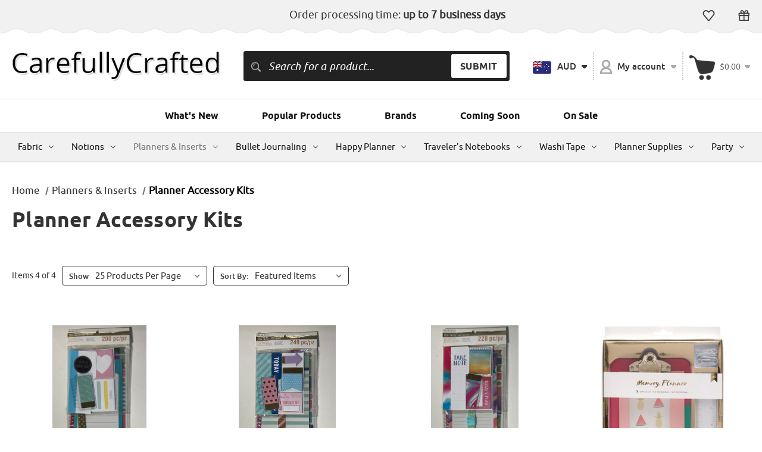

--- FILE ---
content_type: text/html; charset=UTF-8
request_url: https://carefullycrafted.com.au/planner-supplies/planner-accessory-kits/
body_size: 37410
content:


<!DOCTYPE html>
<html class="no-js" lang="en">
    <head>
        <title>Planners &amp; Inserts - Planner Accessory Kits - CarefullyCrafted</title>
        <link rel="dns-prefetch preconnect" href="https://cdn11.bigcommerce.com/s-k912z6rl" crossorigin><link rel="dns-prefetch preconnect" href="https://fonts.googleapis.com/" crossorigin><link rel="dns-prefetch preconnect" href="https://fonts.gstatic.com/" crossorigin>
        <link rel='canonical' href='https://carefullycrafted.com.au/planner-supplies/planner-accessory-kits/' /><meta name='platform' content='bigcommerce.stencil' />
        
        

        <link href="https://cdn11.bigcommerce.com/s-k912z6rl/product_images/Black%20Star%202.jpg?t&#x3D;1484990118" rel="shortcut icon">
        <meta name="viewport" content="width=device-width, initial-scale=1">

        <link href="https://fonts.googleapis.com/css2?family=Ubuntu:wght@300;400;500;700&display=swap" rel="stylesheet">   
        <link rel="stylesheet" href="https://cdnjs.cloudflare.com/ajax/libs/fancybox/3.5.7/jquery.fancybox.min.css"/>     

        <script>
            document.documentElement.className = document.documentElement.className.replace('no-js', 'js');
        </script>

        <script>
    function browserSupportsAllFeatures() {
        return window.Promise
            && window.fetch
            && window.URL
            && window.URLSearchParams
            && window.WeakMap
            // object-fit support
            && ('objectFit' in document.documentElement.style);
    }

    function loadScript(src) {
        var js = document.createElement('script');
        js.src = src;
        js.onerror = function () {
            console.error('Failed to load polyfill script ' + src);
        };
        document.head.appendChild(js);
    }

    if (!browserSupportsAllFeatures()) {
        loadScript('https://cdn11.bigcommerce.com/s-k912z6rl/stencil/e37811f0-11b3-013e-f38a-225b673458e0/e/57d44260-1420-013e-183c-06269f20f913/dist/theme-bundle.polyfills.js');
    }
</script>
        <script>window.consentManagerTranslations = `{"locale":"en","locales":{"consent_manager.data_collection_warning":"en","consent_manager.accept_all_cookies":"en","consent_manager.gdpr_settings":"en","consent_manager.data_collection_preferences":"en","consent_manager.manage_data_collection_preferences":"en","consent_manager.use_data_by_cookies":"en","consent_manager.data_categories_table":"en","consent_manager.allow":"en","consent_manager.accept":"en","consent_manager.deny":"en","consent_manager.dismiss":"en","consent_manager.reject_all":"en","consent_manager.category":"en","consent_manager.purpose":"en","consent_manager.functional_category":"en","consent_manager.functional_purpose":"en","consent_manager.analytics_category":"en","consent_manager.analytics_purpose":"en","consent_manager.targeting_category":"en","consent_manager.advertising_category":"en","consent_manager.advertising_purpose":"en","consent_manager.essential_category":"en","consent_manager.esential_purpose":"en","consent_manager.yes":"en","consent_manager.no":"en","consent_manager.not_available":"en","consent_manager.cancel":"en","consent_manager.save":"en","consent_manager.back_to_preferences":"en","consent_manager.close_without_changes":"en","consent_manager.unsaved_changes":"en","consent_manager.by_using":"en","consent_manager.agree_on_data_collection":"en","consent_manager.change_preferences":"en","consent_manager.cancel_dialog_title":"en","consent_manager.privacy_policy":"en","consent_manager.allow_category_tracking":"en","consent_manager.disallow_category_tracking":"en"},"translations":{"consent_manager.data_collection_warning":"We use cookies (and other similar technologies) to collect data to improve your shopping experience.","consent_manager.accept_all_cookies":"Accept All Cookies","consent_manager.gdpr_settings":"Settings","consent_manager.data_collection_preferences":"Website Data Collection Preferences","consent_manager.manage_data_collection_preferences":"Manage Website Data Collection Preferences","consent_manager.use_data_by_cookies":" uses data collected by cookies and JavaScript libraries to improve your shopping experience.","consent_manager.data_categories_table":"The table below outlines how we use this data by category. To opt out of a category of data collection, select 'No' and save your preferences.","consent_manager.allow":"Allow","consent_manager.accept":"Accept","consent_manager.deny":"Deny","consent_manager.dismiss":"Dismiss","consent_manager.reject_all":"Reject all","consent_manager.category":"Category","consent_manager.purpose":"Purpose","consent_manager.functional_category":"Functional","consent_manager.functional_purpose":"Enables enhanced functionality, such as videos and live chat. If you do not allow these, then some or all of these functions may not work properly.","consent_manager.analytics_category":"Analytics","consent_manager.analytics_purpose":"Provide statistical information on site usage, e.g., web analytics so we can improve this website over time.","consent_manager.targeting_category":"Targeting","consent_manager.advertising_category":"Advertising","consent_manager.advertising_purpose":"Used to create profiles or personalize content to enhance your shopping experience.","consent_manager.essential_category":"Essential","consent_manager.esential_purpose":"Essential for the site and any requested services to work, but do not perform any additional or secondary function.","consent_manager.yes":"Yes","consent_manager.no":"No","consent_manager.not_available":"N/A","consent_manager.cancel":"Cancel","consent_manager.save":"Save","consent_manager.back_to_preferences":"Back to Preferences","consent_manager.close_without_changes":"You have unsaved changes to your data collection preferences. Are you sure you want to close without saving?","consent_manager.unsaved_changes":"You have unsaved changes","consent_manager.by_using":"By using our website, you're agreeing to our","consent_manager.agree_on_data_collection":"By using our website, you're agreeing to the collection of data as described in our ","consent_manager.change_preferences":"You can change your preferences at any time","consent_manager.cancel_dialog_title":"Are you sure you want to cancel?","consent_manager.privacy_policy":"Privacy Policy","consent_manager.allow_category_tracking":"Allow [CATEGORY_NAME] tracking","consent_manager.disallow_category_tracking":"Disallow [CATEGORY_NAME] tracking"}}`;</script>

        <script>
            window.lazySizesConfig = window.lazySizesConfig || {};
            window.lazySizesConfig.loadMode = 1;
        </script>
        <script async src="https://cdn11.bigcommerce.com/s-k912z6rl/stencil/e37811f0-11b3-013e-f38a-225b673458e0/e/57d44260-1420-013e-183c-06269f20f913/dist/theme-bundle.head_async.js"></script>
        
        <link href="https://fonts.googleapis.com/css?family=Montserrat:700,500,400%7CKarla:400&display=block" rel="stylesheet">
        
        <link rel="preload" href="https://cdn11.bigcommerce.com/s-k912z6rl/stencil/e37811f0-11b3-013e-f38a-225b673458e0/e/57d44260-1420-013e-183c-06269f20f913/dist/theme-bundle.font.js" as="script">
        <script async src="https://cdn11.bigcommerce.com/s-k912z6rl/stencil/e37811f0-11b3-013e-f38a-225b673458e0/e/57d44260-1420-013e-183c-06269f20f913/dist/theme-bundle.font.js"></script>

        <link data-stencil-stylesheet href="https://cdn11.bigcommerce.com/s-k912z6rl/stencil/e37811f0-11b3-013e-f38a-225b673458e0/e/57d44260-1420-013e-183c-06269f20f913/css/theme-0c522910-141d-013e-a524-3227616da3db.css" rel="stylesheet">

        <!-- Start Tracking Code for analytics_googleanalytics -->

<script>
var ISRParams = {'id':'09b85aea9deab5541f9fbcc3d8f2de64', 'productLink':'%%GLOBAL_CurrentProductLink%%'};
(function() {
    var sIR = document.createElement('script'); sIR.type = 'text/javascript'; sIR.async = true;
    sIR.src = '//s3.amazonaws.com/bigcommerce-apps/in-stock-reminder/js/common.js';
    var s = document.getElementsByTagName('script')[0]; s.parentNode.insertBefore(sIR, s);
})();
</script>

<!-- End Tracking Code for analytics_googleanalytics -->


<script type="text/javascript" src="https://checkout-sdk.bigcommerce.com/v1/loader.js" defer ></script>
<script type="text/javascript">
var BCData = {};
</script>

<script nonce="">
(function () {
    var xmlHttp = new XMLHttpRequest();

    xmlHttp.open('POST', 'https://bes.gcp.data.bigcommerce.com/nobot');
    xmlHttp.setRequestHeader('Content-Type', 'application/json');
    xmlHttp.send('{"store_id":"855532","timezone_offset":"10.0","timestamp":"2026-01-18T03:49:40.46041700Z","visit_id":"da74d21b-42fa-4f69-bc51-5ffb5b3f3947","channel_id":1}');
})();
</script>


        <link rel="preload" href="https://cdn11.bigcommerce.com/s-k912z6rl/stencil/e37811f0-11b3-013e-f38a-225b673458e0/e/57d44260-1420-013e-183c-06269f20f913/dist/theme-bundle.main.js" as="script">
    </head>
    <body class="category-main">
        <svg data-src="https://cdn11.bigcommerce.com/s-k912z6rl/stencil/e37811f0-11b3-013e-f38a-225b673458e0/e/57d44260-1420-013e-183c-06269f20f913/img/icon-sprite.svg" class="icons-svg-sprite"></svg>

        <a href="#main-content" class="skip-to-main-link">Skip to main content</a>
<header class="header" role="banner">
    <div class="top-bar">        
            <div class="top-main">
                <div class="top-banner">Order processing time: <strong>up to 7 business days</strong></div>
                <div class="top-right">
                    <ul>
                        <li class="wishlist">
                            <a href="/wishlist.php"
                               aria-label="Wish Lists"
                            >
                                Wish Lists
                            </a>
                        </li>
                        <li class="compare">
                            <a href="/compare"
                               data-compare-nav
                               aria-label="Compare"
                            >
                                Compare <span class="countPill countPill--positive countPill--alt"></span>
                            </a>
                        </li>   
                            <li class="gift-certificate">
                                <a href="/giftcertificates.php"
                                   aria-label="Gift Certificates"
                                >
                                    Gift Certificates
                                </a>
                            </li>
                    </ul>
                </div>
            </div>
    </div>

    <div class="head-middle-main">

            <div class="head-middle">
                <a href="#" class="mobileMenu-toggle" data-mobile-menu-toggle="menu">
                    <span class="mobileMenu-toggleIcon">Toggle menu</span>
                </a>
                    <div class="logo-div">
                        <a href="https://carefullycrafted.com.au/" data-header-logo-link>
            <img src="https://cdn11.bigcommerce.com/s-k912z6rl/images/stencil/451x65/logo-bc_1747356219__78171.original.png"
                 srcset="https://cdn11.bigcommerce.com/s-k912z6rl/images/stencil/451x65/logo-bc_1747356219__78171.original.png"
                 alt="CarefullyCrafted"
                 title="CarefullyCrafted">
</a>
                    </div>

                <div class="search-div" data-search="quickSearch"
               aria-controls="quickSearch"
               aria-label="Search">                       

                        <form class="form" onsubmit="return false" data-url="/search.php" data-quick-search-form>
        <fieldset class="form-fieldset">
            <div class="form-field">
                <label class="search-icn" for="nav-quick-search"><img src="https://cdn11.bigcommerce.com/s-k912z6rl/stencil/e37811f0-11b3-013e-f38a-225b673458e0/e/57d44260-1420-013e-183c-06269f20f913/img/search.png"></label>
                <input class="form-input"
                       data-search-quick
                       name="nav-quick-search"
                       id="nav-quick-search"
                       data-error-message="Search field cannot be empty."
                       placeholder="Search for a product..."
                       autocomplete="off"
                >
                <input type="submit" class="search-btn" value="Submit">
            </div>
        </fieldset>
    </form>
    <section class="quickSearchResults search_popup" data-bind="html: results"></section>
    <p role="status"
       aria-live="polite"
       class="aria-description--hidden"
       data-search-aria-message-predefined-text="product results for"
    ></p>

                </div>
                <div class="head-right">                    
                    <ul>
    <li class="navUser-item currency-li">
        <a class="navUser-action navUser-action--currencySelector has-dropdown"
           href="#"
           data-dropdown="currencySelection"
           aria-controls="currencySelection"
           aria-expanded="false"
        >        
                    <img src="https://cdn11.bigcommerce.com/s-k912z6rl/stencil/e37811f0-11b3-013e-f38a-225b673458e0/e/57d44260-1420-013e-183c-06269f20f913/img/loading.svg" class="lazyload" data-src="https://cdn11.bigcommerce.com/s-k912z6rl/stencil/e37811f0-11b3-013e-f38a-225b673458e0/e/57d44260-1420-013e-183c-06269f20f913/img/AUD.png" alt="AUD">
        
        <!-- 
                <img src="https://cdn11.bigcommerce.com/s-k912z6rl/lib/flags/au.gif" border="0" alt="" role="presentation" />
             
             
             
             
             
             
              -->
            <span>AUD</span>
            <svg version="1.1" id="Layer_1" xmlns="http://www.w3.org/2000/svg" xmlns:xlink="http://www.w3.org/1999/xlink" x="0px" y="0px"
     viewBox="0 0 5.4 3.1" style="enable-background:new 0 0 5.4 3.1;" xml:space="preserve">
<style type="text/css">
    .st3{fill:#333333;}
</style>
<g>
    <path class="st3" d="M5.1,0c0.3,0,0.5,0.4,0.3,0.6L3,3C2.8,3.1,2.6,3.1,2.5,3L0.1,0.6C-0.1,0.4,0,0,0.4,0H5.1z"/>
</g>
</svg>
        </a>
        <ul class="dropdown-menu" id="currencySelection" data-dropdown-content aria-hidden="true" tabindex="-1">
            <li class="dropdown-menu-item">
                <a href="https://carefullycrafted.com.au/planner-supplies/planner-accessory-kits/?setCurrencyId=1"
                   data-currency-code="AUD"
                   data-cart-currency-switch-url="https://carefullycrafted.com.au/cart/change-currency"
                   data-warning="Promotions and gift certificates that don&#x27;t apply to the new currency will be removed from your cart. Are you sure you want to continue?"
                >
                    <strong>Australian Dollars</strong>
                </a>
            </li>
            <li class="dropdown-menu-item">
                <a href="https://carefullycrafted.com.au/planner-supplies/planner-accessory-kits/?setCurrencyId=2"
                   data-currency-code="USD"
                   data-cart-currency-switch-url="https://carefullycrafted.com.au/cart/change-currency"
                   data-warning="Promotions and gift certificates that don&#x27;t apply to the new currency will be removed from your cart. Are you sure you want to continue?"
                >
                    USD
                </a>
            </li>
            <li class="dropdown-menu-item">
                <a href="https://carefullycrafted.com.au/planner-supplies/planner-accessory-kits/?setCurrencyId=3"
                   data-currency-code="EUR"
                   data-cart-currency-switch-url="https://carefullycrafted.com.au/cart/change-currency"
                   data-warning="Promotions and gift certificates that don&#x27;t apply to the new currency will be removed from your cart. Are you sure you want to continue?"
                >
                    Euro
                </a>
            </li>
            <li class="dropdown-menu-item">
                <a href="https://carefullycrafted.com.au/planner-supplies/planner-accessory-kits/?setCurrencyId=4"
                   data-currency-code="CAD"
                   data-cart-currency-switch-url="https://carefullycrafted.com.au/cart/change-currency"
                   data-warning="Promotions and gift certificates that don&#x27;t apply to the new currency will be removed from your cart. Are you sure you want to continue?"
                >
                    Canadian Dollar
                </a>
            </li>
            <li class="dropdown-menu-item">
                <a href="https://carefullycrafted.com.au/planner-supplies/planner-accessory-kits/?setCurrencyId=5"
                   data-currency-code="KRW"
                   data-cart-currency-switch-url="https://carefullycrafted.com.au/cart/change-currency"
                   data-warning="Promotions and gift certificates that don&#x27;t apply to the new currency will be removed from your cart. Are you sure you want to continue?"
                >
                    South Korean Won
                </a>
            </li>
            <li class="dropdown-menu-item">
                <a href="https://carefullycrafted.com.au/planner-supplies/planner-accessory-kits/?setCurrencyId=6"
                   data-currency-code="CHF"
                   data-cart-currency-switch-url="https://carefullycrafted.com.au/cart/change-currency"
                   data-warning="Promotions and gift certificates that don&#x27;t apply to the new currency will be removed from your cart. Are you sure you want to continue?"
                >
                    Swiss Franc
                </a>
            </li>
            <li class="dropdown-menu-item">
                <a href="https://carefullycrafted.com.au/planner-supplies/planner-accessory-kits/?setCurrencyId=7"
                   data-currency-code="HKD"
                   data-cart-currency-switch-url="https://carefullycrafted.com.au/cart/change-currency"
                   data-warning="Promotions and gift certificates that don&#x27;t apply to the new currency will be removed from your cart. Are you sure you want to continue?"
                >
                    Hong Kong Dollar
                </a>
            </li>
        </ul>
    </li>
<li class="search-mob-icn" type="button"
               id="quick-search-expand"
               data-search="quickSearch"
               aria-controls="quickSearch"
               aria-label="Search"><img src="https://cdn11.bigcommerce.com/s-k912z6rl/stencil/e37811f0-11b3-013e-f38a-225b673458e0/e/57d44260-1420-013e-183c-06269f20f913/img/mob-search-icn.png" alt="Search icon" title="Search icon"></li> 
<li class="navPages-item account-li">
<a class="navPages-action" href="/account.php?action&#x3D;order_status"><svg version="1.1" id="Layer_1" xmlns="http://www.w3.org/2000/svg" xmlns:xlink="http://www.w3.org/1999/xlink" x="0px" y="0px"
     viewBox="0 0 18.3 22" style="enable-background:new 0 0 18.3 22;" xml:space="preserve">
<g>
    <path d="M0.9,22c-0.3,0-0.5-0.1-0.7-0.3C0.1,21.6,0,21.3,0,21.1v-0.6c0-0.9,0.2-1.9,0.5-2.7c0.3-0.9,0.8-1.7,1.4-2.4
        C2.5,14.6,3.2,14,4,13.5c0.8-0.5,1.7-0.9,2.6-1.2C6,12,5.5,11.7,5,11.3c-0.5-0.4-0.9-0.8-1.2-1.4C3.5,9.5,3.2,8.9,3,8.3
        C2.8,7.7,2.8,7.1,2.8,6.4c0-0.9,0.2-1.7,0.5-2.5c0.3-0.8,0.8-1.5,1.4-2s1.3-1,2-1.4C7.5,0.2,8.3,0,9.2,0c0.9,0,1.7,0.2,2.5,0.5
        c0.8,0.3,1.5,0.8,2,1.4s1,1.3,1.4,2c0.3,0.8,0.5,1.6,0.5,2.5c0,0.6-0.1,1.3-0.3,1.9c-0.2,0.6-0.4,1.2-0.8,1.7
        c-0.3,0.5-0.7,1-1.2,1.4c-0.5,0.4-1,0.7-1.5,1c0.9,0.3,1.8,0.7,2.6,1.2c0.8,0.5,1.5,1.2,2.1,1.9c0.6,0.7,1,1.5,1.4,2.4
        c0.3,0.9,0.5,1.8,0.5,2.7v0.6c0,0.3-0.1,0.5-0.3,0.7c-0.2,0.2-0.4,0.3-0.6,0.3H0.9z M6.4,14.3c-0.9,0.3-1.6,0.8-2.3,1.4
        c-0.7,0.6-1.2,1.3-1.6,2s-0.6,1.6-0.7,2.5h14.7c-0.1-0.9-0.3-1.7-0.7-2.5c-0.4-0.8-0.9-1.5-1.6-2c-0.7-0.6-1.4-1-2.3-1.4
        c-0.9-0.3-1.8-0.5-2.7-0.5C8.2,13.8,7.3,13.9,6.4,14.3z M13.4,4.6c-0.2-0.6-0.6-1-1-1.5c-0.4-0.4-0.9-0.7-1.5-1
        c-0.6-0.2-1.1-0.4-1.8-0.4c-0.6,0-1.2,0.1-1.8,0.4c-0.6,0.2-1,0.6-1.5,1c-0.4,0.4-0.7,0.9-1,1.5C4.7,5.2,4.6,5.8,4.6,6.4
        c0,0.6,0.1,1.2,0.4,1.8c0.2,0.6,0.6,1,1,1.5c0.4,0.4,0.9,0.7,1.5,1C7.9,10.9,8.5,11,9.2,11c0.6,0,1.2-0.1,1.8-0.4
        c0.6-0.2,1-0.6,1.5-1c0.4-0.4,0.7-0.9,1-1.5c0.2-0.6,0.4-1.1,0.4-1.8C13.8,5.8,13.6,5.2,13.4,4.6z"/>
</g>
</svg>
My account
<svg version="1.1" id="Layer_2" xmlns="http://www.w3.org/2000/svg" xmlns:xlink="http://www.w3.org/1999/xlink" x="0px" y="0px"
     viewBox="0 0 5.4 3.1" style="enable-background:new 0 0 5.4 3.1;" xml:space="preserve">
<style type="text/css">
    .st0{fill:#333333;}
</style>
<g>
    <path class="st0" d="M5.1,0c0.3,0,0.5,0.4,0.3,0.6L3,3C2.8,3.1,2.6,3.1,2.5,3L0.1,0.6C-0.1,0.4,0,0,0.4,0H5.1z"/>
</g>
</svg></a>
    <div class="nav-user-wrap">                                   
                                            <a class="navPages-action"
                                               href="/login.php"
                                               aria-label="Sign in"
                                            >
                                                Sign in
                                            </a>
                                                <a class="navPages-action"
                                                   href="/login.php?action&#x3D;create_account"
                                                   aria-label="Register"
                                                >
                                                    Register
                                                </a>
                                   
                            
                        
                                </div>
</li>
<li class="navUser-item navUser-item--cart">
<a class="navUser-action"
data-cart-preview
data-dropdown="cart-preview-dropdown"
data-options="align:right"
href="/cart.php"
aria-label="Cart with 0 items"
>
<p class="cart-icn">
<span class="navUser-item-cartLabel"><svg version="1.1" id="Layer_1" xmlns="http://www.w3.org/2000/svg" xmlns:xlink="http://www.w3.org/1999/xlink" x="0px" y="0px"
     viewBox="0 0 112.3 107.2" style="enable-background:new 0 0 112.3 107.2;" xml:space="preserve">
<g>
    <path d="M12.1,1.3c9.1,3.3,15.4,8.4,19.7,16.6c1.7,3.2,3.9,4,7.4,4.3c18.4,1.4,36.7,3.2,55,4.9c3.8,0.3,7.6,0.5,11.3,0.9
        c4.9,0.5,7.6,3.6,6.5,8.1c-2.4,10.4-5.1,20.8-8.7,30.8c-2.2,6.2-8.5,9.3-14.7,10.6C78.3,79.5,67.7,81,57,82.1
        c-8.4,0.9-14.6-3.8-18.5-14.6c-3.8-10.4-6.5-21.1-9.6-31.7c-1.7-5.8-3.3-11.8-5.1-17.6c-2-6.4-6.5-11.3-11.8-7.3
        C8.2,13.8,1.6,14.6,0.1,8.3c-0.5-2.3,0.4-5.3,2.1-7C4.6-1,9,0.2,12.1,1.3z"/>
    <circle cx="53.4" cy="97.4" r="9.7"/>
    <circle cx="84" cy="97.4" r="9.7"/>
</g>
</svg></span>
<span class="cart-quantity countPill cart-count">00</span>
</p>
<p class="cart-details">
<span class="custom-grand-total" >$0.00</span>                                    
</p>
<svg version="1.1" id="Layer_3" xmlns="http://www.w3.org/2000/svg" xmlns:xlink="http://www.w3.org/1999/xlink" x="0px" y="0px"
     viewBox="0 0 5.4 3.1" style="enable-background:new 0 0 5.4 3.1;" xml:space="preserve">
<style type="text/css">
    .st0{fill:#aaaaaa;}
</style>
<g>
    <path class="st0" d="M5.1,0c0.3,0,0.5,0.4,0.3,0.6L3,3C2.8,3.1,2.6,3.1,2.5,3L0.1,0.6C-0.1,0.4,0,0,0.4,0H5.1z"/>
</g>
</svg>
</a>

<div class="dropdown-menu" id="cart-preview-dropdown" data-dropdown-content aria-hidden="true"></div>
</li>
</ul>
                </div>

            </div>
    </div> 
    <div class="top-menu">
            <ul>
                <li><a href="/fabric/new/">What's New</a></li>
                <li><a href="/popular-products/">Popular Products</a></li>
                <li><a href="/brands/">Brands</a></li>
                <li><a href="/fabric/coming-soon/">Coming Soon</a></li>
                <li><a href="/on-sale/">On Sale</a></li>
                <!-- <li><a href="/shipping-info/">Shipping info</a></li> -->
            </ul>
        </div>      
    
    <div class="navPages-container" id="menu" data-menu>        
       
         <nav class="navPages">    
    <ul class="navPages-list">
            <li class="navPages-item">
                <a class="navPages-action has-subMenu"
   href="https://carefullycrafted.com.au/fabric/"   
>
    Fabric
    <i class="icon navPages-action-moreIcon" aria-hidden="true" data-collapsible="navPages-78">
        <svg><use xlink:href="#icon-chevron-down" /></svg>
    </i>
</a>
<div class="navPage-subMenu" id="navPages-78" aria-hidden="true" tabindex="-1">
    <ul class="navPage-subMenu-list">        
            <li class="navPage-subMenu-item">
                    <a class="navPage-subMenu-action navPages-action"
                       href="https://carefullycrafted.com.au/fabric/new/"
                       aria-label="New!"
                    >
                        New!
                    </a>
            </li>
            <li class="navPage-subMenu-item">
                    <a class="navPage-subMenu-action navPages-action"
                       href="https://carefullycrafted.com.au/fabric/coming-soon/"
                       aria-label="Coming Soon!"
                    >
                        Coming Soon!
                    </a>
            </li>
            <li class="navPage-subMenu-item">
                    <a class="navPage-subMenu-action navPages-action has-subMenu"
                       href="https://carefullycrafted.com.au/fabric/manufacturers/"
                       aria-label="Manufacturers"
                    >
                        Manufacturers
                        <span class="collapsible-icon-wrapper"
                            data-collapsible="navPages-104"
                            data-collapsible-disabled-breakpoint="large"
                            data-collapsible-disabled-state="open"
                            data-collapsible-enabled-state="closed"
                        >
                            <i class="icon navPages-action-moreIcon" aria-hidden="true">
                                <svg><use xlink:href="#icon-chevron-down" /></svg>
                            </i>
                        </span>
                    </a>
                    <ul class="navPage-childList" id="navPages-104">
                        <li class="navPage-childList-item">
                            <a class="navPage-childList-action navPages-action"
                               href="https://carefullycrafted.com.au/fabric/manufacturers/moda-fabric/"
                               aria-label="Moda Fabric"
                            >
                                Moda Fabric
                            </a>
                        </li>
                        <li class="navPage-childList-item">
                            <a class="navPage-childList-action navPages-action"
                               href="https://carefullycrafted.com.au/fabric/manufacturers/riley-blake-designs/"
                               aria-label="Riley Blake Designs "
                            >
                                Riley Blake Designs 
                            </a>
                        </li>
                        <li class="navPage-childList-item">
                            <a class="navPage-childList-action navPages-action"
                               href="https://carefullycrafted.com.au/fabric/manufacturers/ruby-star-society/"
                               aria-label="Ruby Star Society "
                            >
                                Ruby Star Society 
                            </a>
                        </li>
                        <li class="navPage-childList-item">
                            <a class="navPage-childList-action navPages-action"
                               href="https://carefullycrafted.com.au/fabric/designers/robert-kaufman/"
                               aria-label="Robert Kaufman "
                            >
                                Robert Kaufman 
                            </a>
                        </li>
                        <li class="navPage-childList-item">
                            <a class="navPage-childList-action navPages-action"
                               href="https://carefullycrafted.com.au/fabric/manufacturers/free-spirit-fabrics/"
                               aria-label="Free Spirit Fabrics "
                            >
                                Free Spirit Fabrics 
                            </a>
                        </li>
                        <li class="navPage-childList-item">
                            <a class="navPage-childList-action navPages-action"
                               href="https://carefullycrafted.com.au/fabric/manufacturers/art-gallery/"
                               aria-label="Art Gallery"
                            >
                                Art Gallery
                            </a>
                        </li>
                        <li class="navPage-childList-item">
                            <a class="navPage-childList-action navPages-action"
                               href="https://carefullycrafted.com.au/fabric/manufacturers/poppie-cotton/"
                               aria-label="Poppie Cotton"
                            >
                                Poppie Cotton
                            </a>
                        </li>
                        <li class="navPage-childList-item">
                            <a class="navPage-childList-action navPages-action"
                               href="https://carefullycrafted.com.au/fabric/manufacturers/shannon-fabrics-inc/"
                               aria-label="Shannon Fabrics Inc "
                            >
                                Shannon Fabrics Inc 
                            </a>
                        </li>
                    </ul>
            </li>
            <li class="navPage-subMenu-item">
                    <a class="navPage-subMenu-action navPages-action has-subMenu"
                       href="https://carefullycrafted.com.au/fabric/new-category/"
                       aria-label="Designers"
                    >
                        Designers
                        <span class="collapsible-icon-wrapper"
                            data-collapsible="navPages-174"
                            data-collapsible-disabled-breakpoint="large"
                            data-collapsible-disabled-state="open"
                            data-collapsible-enabled-state="closed"
                        >
                            <i class="icon navPages-action-moreIcon" aria-hidden="true">
                                <svg><use xlink:href="#icon-chevron-down" /></svg>
                            </i>
                        </span>
                    </a>
                    <ul class="navPage-childList" id="navPages-174">
                        <li class="navPage-childList-item">
                            <a class="navPage-childList-action navPages-action"
                               href="https://carefullycrafted.com.au/fabric/designers/american-jane-patterns/"
                               aria-label="American Jane Patterns"
                            >
                                American Jane Patterns
                            </a>
                        </li>
                        <li class="navPage-childList-item">
                            <a class="navPage-childList-action navPages-action"
                               href="https://carefullycrafted.com.au/fabric/designers/new-category-3/"
                               aria-label="Amy Sinibaldi "
                            >
                                Amy Sinibaldi 
                            </a>
                        </li>
                        <li class="navPage-childList-item">
                            <a class="navPage-childList-action navPages-action"
                               href="https://carefullycrafted.com.au/fabric/designers/annie-brady/"
                               aria-label="Annie Brady"
                            >
                                Annie Brady
                            </a>
                        </li>
                        <li class="navPage-childList-item">
                            <a class="navPage-childList-action navPages-action"
                               href="https://carefullycrafted.com.au/fabric/designers/april-rosenthal/"
                               aria-label="April Rosenthal"
                            >
                                April Rosenthal
                            </a>
                        </li>
                        <li class="navPage-childList-item">
                            <a class="navPage-childList-action navPages-action"
                               href="https://carefullycrafted.com.au/fabric/designers/bonnie-camille/"
                               aria-label="Bonnie &amp; Camille"
                            >
                                Bonnie &amp; Camille
                            </a>
                        </li>
                        <li class="navPage-childList-item">
                            <a class="navPage-childList-action navPages-action"
                               href="https://carefullycrafted.com.au/fabric/designers/camille-roskelley/"
                               aria-label="Camille Roskelley"
                            >
                                Camille Roskelley
                            </a>
                        </li>
                        <li class="navPage-childList-item">
                            <a class="navPage-childList-action navPages-action"
                               href="https://carefullycrafted.com.au/fabric/designers/carina-gardener/"
                               aria-label="Carina Gardener"
                            >
                                Carina Gardener
                            </a>
                        </li>
                        <li class="navPage-childList-item">
                            <a class="navPage-childList-action navPages-action"
                               href="https://carefullycrafted.com.au/fabric/designers/chloes-closet/"
                               aria-label="Chloe&#x27;s Closet"
                            >
                                Chloe&#x27;s Closet
                            </a>
                        </li>
                        <li class="navPage-childList-item">
                            <a class="navPage-childList-action navPages-action"
                               href="https://carefullycrafted.com.au/fabric/designers/corey-yoder/"
                               aria-label="Corey Yoder"
                            >
                                Corey Yoder
                            </a>
                        </li>
                        <li class="navPage-childList-item">
                            <a class="navPage-childList-action navPages-action"
                               href="https://carefullycrafted.com.au/fabric/designers/elizabeth-hartman/"
                               aria-label="Elizabeth Hartman"
                            >
                                Elizabeth Hartman
                            </a>
                        </li>
                        <li class="navPage-childList-item">
                            <a class="navPage-childList-action navPages-action"
                               href="https://carefullycrafted.com.au/fabric/designers/keera-job/"
                               aria-label="Keera Job "
                            >
                                Keera Job 
                            </a>
                        </li>
                        <li class="navPage-childList-item">
                            <a class="navPage-childList-action navPages-action"
                               href="https://carefullycrafted.com.au/fabric/designers/fig-tree-quilts/"
                               aria-label="Fig Tree Quilts"
                            >
                                Fig Tree Quilts
                            </a>
                        </li>
                        <li class="navPage-childList-item">
                            <a class="navPage-childList-action navPages-action"
                               href="https://carefullycrafted.com.au/fabric/designers/kate-spain/"
                               aria-label="Kate Spain"
                            >
                                Kate Spain
                            </a>
                        </li>
                        <li class="navPage-childList-item">
                            <a class="navPage-childList-action navPages-action"
                               href="https://carefullycrafted.com.au/fabric/designers/kathy-schmitz/"
                               aria-label="Kathy Schmitz"
                            >
                                Kathy Schmitz
                            </a>
                        </li>
                        <li class="navPage-childList-item">
                            <a class="navPage-childList-action navPages-action"
                               href="https://carefullycrafted.com.au/fabric/designers/new-category/"
                               aria-label="Lella Boutique"
                            >
                                Lella Boutique
                            </a>
                        </li>
                        <li class="navPage-childList-item">
                            <a class="navPage-childList-action navPages-action"
                               href="https://carefullycrafted.com.au/fabric/designers/lori-holt/"
                               aria-label="Lori Holt"
                            >
                                Lori Holt
                            </a>
                        </li>
                        <li class="navPage-childList-item">
                            <a class="navPage-childList-action navPages-action"
                               href="https://carefullycrafted.com.au/fabric/designers/maureen-mccormick/"
                               aria-label="Maureen McCormick"
                            >
                                Maureen McCormick
                            </a>
                        </li>
                        <li class="navPage-childList-item">
                            <a class="navPage-childList-action navPages-action"
                               href="https://carefullycrafted.com.au/fabric/designers/me-my-sister/"
                               aria-label="Me My Sister"
                            >
                                Me My Sister
                            </a>
                        </li>
                        <li class="navPage-childList-item">
                            <a class="navPage-childList-action navPages-action"
                               href="https://carefullycrafted.com.au/fabric/designers/melissa-mortensen/"
                               aria-label="Melissa Mortensen"
                            >
                                Melissa Mortensen
                            </a>
                        </li>
                        <li class="navPage-childList-item">
                            <a class="navPage-childList-action navPages-action"
                               href="https://carefullycrafted.com.au/fabric/designers/samantha-walker/"
                               aria-label="Samantha Walker "
                            >
                                Samantha Walker 
                            </a>
                        </li>
                        <li class="navPage-childList-item">
                            <a class="navPage-childList-action navPages-action"
                               href="https://carefullycrafted.com.au/fabric/designers/robin-pickens/"
                               aria-label="Robin Pickens"
                            >
                                Robin Pickens
                            </a>
                        </li>
                        <li class="navPage-childList-item">
                            <a class="navPage-childList-action navPages-action"
                               href="https://carefullycrafted.com.au/fabric/designers/stacy-iest-hsu/"
                               aria-label="Stacy Iest Hsu"
                            >
                                Stacy Iest Hsu
                            </a>
                        </li>
                        <li class="navPage-childList-item">
                            <a class="navPage-childList-action navPages-action"
                               href="https://carefullycrafted.com.au/fabric/designers/sedef-imer-of-down-grapevine-lane/"
                               aria-label="Sedef Imer of Down Grapevine Lane"
                            >
                                Sedef Imer of Down Grapevine Lane
                            </a>
                        </li>
                        <li class="navPage-childList-item">
                            <a class="navPage-childList-action navPages-action"
                               href="https://carefullycrafted.com.au/fabric/designers/new-category-1/"
                               aria-label="Sherri and Chelsi"
                            >
                                Sherri and Chelsi
                            </a>
                        </li>
                        <li class="navPage-childList-item">
                            <a class="navPage-childList-action navPages-action"
                               href="https://carefullycrafted.com.au/fabric/designers/american-jane-patterns/sue-daley/"
                               aria-label="Sue Daley"
                            >
                                Sue Daley
                            </a>
                        </li>
                        <li class="navPage-childList-item">
                            <a class="navPage-childList-action navPages-action"
                               href="https://carefullycrafted.com.au/fabric/designers/sweetwater/"
                               aria-label="Sweetwater"
                            >
                                Sweetwater
                            </a>
                        </li>
                        <li class="navPage-childList-item">
                            <a class="navPage-childList-action navPages-action"
                               href="https://carefullycrafted.com.au/fabric/designers/tasha-noel/"
                               aria-label="Tasha Noel"
                            >
                                Tasha Noel
                            </a>
                        </li>
                        <li class="navPage-childList-item">
                            <a class="navPage-childList-action navPages-action"
                               href="https://carefullycrafted.com.au/fabric/designers/tula-pink/"
                               aria-label="Tula Pink"
                            >
                                Tula Pink
                            </a>
                        </li>
                        <li class="navPage-childList-item">
                            <a class="navPage-childList-action navPages-action"
                               href="https://carefullycrafted.com.au/fabric/designers/urban-chiks/"
                               aria-label="Urban Chiks"
                            >
                                Urban Chiks
                            </a>
                        </li>
                        <li class="navPage-childList-item">
                            <a class="navPage-childList-action navPages-action"
                               href="https://carefullycrafted.com.au/fabric/designers/v-co/"
                               aria-label="V &amp; Co"
                            >
                                V &amp; Co
                            </a>
                        </li>
                        <li class="navPage-childList-item">
                            <a class="navPage-childList-action navPages-action"
                               href="https://carefullycrafted.com.au/fabric/designers/zen-chic/"
                               aria-label="Zen Chic"
                            >
                                Zen Chic
                            </a>
                        </li>
                    </ul>
            </li>
            <li class="navPage-subMenu-item">
                    <a class="navPage-subMenu-action navPages-action has-subMenu"
                       href="https://carefullycrafted.com.au/fabric/collections/"
                       aria-label="Collections"
                    >
                        Collections
                        <span class="collapsible-icon-wrapper"
                            data-collapsible="navPages-175"
                            data-collapsible-disabled-breakpoint="large"
                            data-collapsible-disabled-state="open"
                            data-collapsible-enabled-state="closed"
                        >
                            <i class="icon navPages-action-moreIcon" aria-hidden="true">
                                <svg><use xlink:href="#icon-chevron-down" /></svg>
                            </i>
                        </span>
                    </a>
                    <ul class="navPage-childList" id="navPages-175">
                        <li class="navPage-childList-item">
                            <a class="navPage-childList-action navPages-action"
                               href="https://carefullycrafted.com.au/fabric/collections/blueprint/"
                               aria-label="Blueprint"
                            >
                                Blueprint
                            </a>
                        </li>
                        <li class="navPage-childList-item">
                            <a class="navPage-childList-action navPages-action"
                               href="https://carefullycrafted.com.au/fabric/collections/wild-honey/"
                               aria-label="Wild Honey"
                            >
                                Wild Honey
                            </a>
                        </li>
                        <li class="navPage-childList-item">
                            <a class="navPage-childList-action navPages-action"
                               href="https://carefullycrafted.com.au/fabric/collections/type-ography/"
                               aria-label="TYPE/ography"
                            >
                                TYPE/ography
                            </a>
                        </li>
                        <li class="navPage-childList-item">
                            <a class="navPage-childList-action navPages-action"
                               href="https://carefullycrafted.com.au/fabric/collections/gentler-times/"
                               aria-label="Gentler Times"
                            >
                                Gentler Times
                            </a>
                        </li>
                        <li class="navPage-childList-item">
                            <a class="navPage-childList-action navPages-action"
                               href="https://carefullycrafted.com.au/fabric/collections/berry-pine/"
                               aria-label="Berry &amp; Pine"
                            >
                                Berry &amp; Pine
                            </a>
                        </li>
                        <li class="navPage-childList-item">
                            <a class="navPage-childList-action navPages-action"
                               href="https://carefullycrafted.com.au/fabric/collections/americana/"
                               aria-label="Americana"
                            >
                                Americana
                            </a>
                        </li>
                        <li class="navPage-childList-item">
                            <a class="navPage-childList-action navPages-action"
                               href="https://carefullycrafted.com.au/fabric/collections/love-blooms/"
                               aria-label="Love Blooms"
                            >
                                Love Blooms
                            </a>
                        </li>
                        <li class="navPage-childList-item">
                            <a class="navPage-childList-action navPages-action"
                               href="https://carefullycrafted.com.au/fabric/collections/piece-plenty/"
                               aria-label="Piece &amp; Plenty"
                            >
                                Piece &amp; Plenty
                            </a>
                        </li>
                        <li class="navPage-childList-item">
                            <a class="navPage-childList-action navPages-action"
                               href="https://carefullycrafted.com.au/fabric/collections/summertime/"
                               aria-label="Summertime"
                            >
                                Summertime
                            </a>
                        </li>
                        <li class="navPage-childList-item">
                            <a class="navPage-childList-action navPages-action"
                               href="https://carefullycrafted.com.au/fabric/collections/denim-daisies-wovens/"
                               aria-label="Denim &amp; Daisies Wovens"
                            >
                                Denim &amp; Daisies Wovens
                            </a>
                        </li>
                        <li class="navPage-childList-item">
                            <a class="navPage-childList-action navPages-action"
                               href="https://carefullycrafted.com.au/fabric/collections/cali-co/"
                               aria-label="Cali &amp; Co "
                            >
                                Cali &amp; Co 
                            </a>
                        </li>
                        <li class="navPage-childList-item">
                            <a class="navPage-childList-action navPages-action"
                               href="https://carefullycrafted.com.au/fabric/collections/lori-holt-limited-edition-collection/"
                               aria-label="Lori Holt Limited Edition Collection "
                            >
                                Lori Holt Limited Edition Collection 
                            </a>
                        </li>
                        <li class="navPage-childList-item">
                            <a class="navPage-childList-action navPages-action"
                               href="https://carefullycrafted.com.au/fabric/collections/home-town-holiday/"
                               aria-label="Home Town Holiday"
                            >
                                Home Town Holiday
                            </a>
                        </li>
                        <li class="navPage-childList-item">
                            <a class="navPage-childList-action navPages-action"
                               href="https://carefullycrafted.com.au/fabric/collections/juicy/"
                               aria-label="Juicy"
                            >
                                Juicy
                            </a>
                        </li>
                        <li class="navPage-childList-item">
                            <a class="navPage-childList-action navPages-action"
                               href="https://carefullycrafted.com.au/fabric/collections/rosemary-cottage/"
                               aria-label="Rosemary Cottage"
                            >
                                Rosemary Cottage
                            </a>
                        </li>
                        <li class="navPage-childList-item">
                            <a class="navPage-childList-action navPages-action"
                               href="https://carefullycrafted.com.au/fabric/collections/teddy-and-the-bears/"
                               aria-label="Teddy And The Bears"
                            >
                                Teddy And The Bears
                            </a>
                        </li>
                        <li class="navPage-childList-item">
                            <a class="navPage-childList-action navPages-action"
                               href="https://carefullycrafted.com.au/fabric/collections/magic-dot/"
                               aria-label="Magic Dot"
                            >
                                Magic Dot
                            </a>
                        </li>
                        <li class="navPage-childList-item">
                            <a class="navPage-childList-action navPages-action"
                               href="https://carefullycrafted.com.au/fabric/collections/autumn/"
                               aria-label="Autumn"
                            >
                                Autumn
                            </a>
                        </li>
                        <li class="navPage-childList-item">
                            <a class="navPage-childList-action navPages-action"
                               href="https://carefullycrafted.com.au/fabric/collections/shoreline/"
                               aria-label="Shoreline"
                            >
                                Shoreline
                            </a>
                        </li>
                        <li class="navPage-childList-item">
                            <a class="navPage-childList-action navPages-action"
                               href="https://carefullycrafted.com.au/fabric/collections/strawberry-lemonade/"
                               aria-label="Strawberry Lemonade"
                            >
                                Strawberry Lemonade
                            </a>
                        </li>
                        <li class="navPage-childList-item">
                            <a class="navPage-childList-action navPages-action"
                               href="https://carefullycrafted.com.au/fabric/collections/old-glory/"
                               aria-label="Old Glory"
                            >
                                Old Glory
                            </a>
                        </li>
                        <li class="navPage-childList-item">
                            <a class="navPage-childList-action navPages-action"
                               href="https://carefullycrafted.com.au/fabric/collections/mercantile/"
                               aria-label="Mercantile"
                            >
                                Mercantile
                            </a>
                        </li>
                        <li class="navPage-childList-item">
                            <a class="navPage-childList-action navPages-action"
                               href="https://carefullycrafted.com.au/fabric/collections/lovestruck/"
                               aria-label="Lovestruck"
                            >
                                Lovestruck
                            </a>
                        </li>
                        <li class="navPage-childList-item">
                            <a class="navPage-childList-action navPages-action"
                               href="https://carefullycrafted.com.au/fabric/collections/bee-dots/"
                               aria-label="Bee Dots"
                            >
                                Bee Dots
                            </a>
                        </li>
                        <li class="navPage-childList-item">
                            <a class="navPage-childList-action navPages-action"
                               href="https://carefullycrafted.com.au/fabric/collections/bountiful-blooms/"
                               aria-label="Bountiful Blooms"
                            >
                                Bountiful Blooms
                            </a>
                        </li>
                        <li class="navPage-childList-item">
                            <a class="navPage-childList-action navPages-action"
                               href="https://carefullycrafted.com.au/fabric/collections/eyelet/"
                               aria-label="Eyelet"
                            >
                                Eyelet
                            </a>
                        </li>
                        <li class="navPage-childList-item">
                            <a class="navPage-childList-action navPages-action"
                               href="https://carefullycrafted.com.au/fabric/collections/home-town/"
                               aria-label="Home Town"
                            >
                                Home Town
                            </a>
                        </li>
                        <li class="navPage-childList-item">
                            <a class="navPage-childList-action navPages-action"
                               href="https://carefullycrafted.com.au/fabric/collections/simply-country/"
                               aria-label="Simply Country"
                            >
                                Simply Country
                            </a>
                        </li>
                        <li class="navPage-childList-item">
                            <a class="navPage-childList-action navPages-action"
                               href="https://carefullycrafted.com.au/fabric/collections/lighthearted/"
                               aria-label="Lighthearted"
                            >
                                Lighthearted
                            </a>
                        </li>
                        <li class="navPage-childList-item">
                            <a class="navPage-childList-action navPages-action"
                               href="https://carefullycrafted.com.au/fabric/collections/mix-it-up/"
                               aria-label="Mix it Up "
                            >
                                Mix it Up 
                            </a>
                        </li>
                        <li class="navPage-childList-item">
                            <a class="navPage-childList-action navPages-action"
                               href="https://carefullycrafted.com.au/fabric/collections/flower-power/"
                               aria-label="Flower Power "
                            >
                                Flower Power 
                            </a>
                        </li>
                        <li class="navPage-childList-item">
                            <a class="navPage-childList-action navPages-action"
                               href="https://carefullycrafted.com.au/fabric/collections/christmas-eve/"
                               aria-label="Christmas Eve"
                            >
                                Christmas Eve
                            </a>
                        </li>
                        <li class="navPage-childList-item">
                            <a class="navPage-childList-action navPages-action"
                               href="https://carefullycrafted.com.au/fabric/collections/simply-delightful/"
                               aria-label="Simply Delightful"
                            >
                                Simply Delightful
                            </a>
                        </li>
                        <li class="navPage-childList-item">
                            <a class="navPage-childList-action navPages-action"
                               href="https://carefullycrafted.com.au/fabric/collections/a-blooming-bunch/"
                               aria-label="A Blooming Bunch"
                            >
                                A Blooming Bunch
                            </a>
                        </li>
                        <li class="navPage-childList-item">
                            <a class="navPage-childList-action navPages-action"
                               href="https://carefullycrafted.com.au/fabric/collections/a-little-sweetness/"
                               aria-label="A Little Sweetness"
                            >
                                A Little Sweetness
                            </a>
                        </li>
                        <li class="navPage-childList-item">
                            <a class="navPage-childList-action navPages-action"
                               href="https://carefullycrafted.com.au/fabric/collections/all-weather-friend/"
                               aria-label="All Weather Friend "
                            >
                                All Weather Friend 
                            </a>
                        </li>
                        <li class="navPage-childList-item">
                            <a class="navPage-childList-action navPages-action"
                               href="https://carefullycrafted.com.au/fabric/collections/at-home/"
                               aria-label="At Home"
                            >
                                At Home
                            </a>
                        </li>
                        <li class="navPage-childList-item">
                            <a class="navPage-childList-action navPages-action"
                               href="https://carefullycrafted.com.au/fabric/collections/bake-sale-2/"
                               aria-label="Bake Sale 2"
                            >
                                Bake Sale 2
                            </a>
                        </li>
                        <li class="navPage-childList-item">
                            <a class="navPage-childList-action navPages-action"
                               href="https://carefullycrafted.com.au/fabric/collections/basics/"
                               aria-label="Basics "
                            >
                                Basics 
                            </a>
                        </li>
                        <li class="navPage-childList-item">
                            <a class="navPage-childList-action navPages-action"
                               href="https://carefullycrafted.com.au/fabric/collections/beautiful-day/"
                               aria-label="Beautiful Day "
                            >
                                Beautiful Day 
                            </a>
                        </li>
                        <li class="navPage-childList-item">
                            <a class="navPage-childList-action navPages-action"
                               href="https://carefullycrafted.com.au/fabric/collections/bee-backgrounds-lori-holt/"
                               aria-label="Bee Backgrounds (Lori Holt)"
                            >
                                Bee Backgrounds (Lori Holt)
                            </a>
                        </li>
                        <li class="navPage-childList-item">
                            <a class="navPage-childList-action navPages-action"
                               href="https://carefullycrafted.com.au/fabric/collections/bee-basics-lori-holt/"
                               aria-label="Bee Basics (Lori Holt)"
                            >
                                Bee Basics (Lori Holt)
                            </a>
                        </li>
                        <li class="navPage-childList-item">
                            <a class="navPage-childList-action navPages-action"
                               href="https://carefullycrafted.com.au/fabric/collections/bee-cross-stitch/"
                               aria-label="Bee Cross Stitch "
                            >
                                Bee Cross Stitch 
                            </a>
                        </li>
                        <li class="navPage-childList-item">
                            <a class="navPage-childList-action navPages-action"
                               href="https://carefullycrafted.com.au/fabric/collections/bee-plaids/"
                               aria-label="Bee Plaids"
                            >
                                Bee Plaids
                            </a>
                        </li>
                        <li class="navPage-childList-item">
                            <a class="navPage-childList-action navPages-action"
                               href="https://carefullycrafted.com.au/fabric/collections/bee-vintage/"
                               aria-label="Bee Vintage"
                            >
                                Bee Vintage
                            </a>
                        </li>
                        <li class="navPage-childList-item">
                            <a class="navPage-childList-action navPages-action"
                               href="https://carefullycrafted.com.au/fabric/collections/bella-solids/"
                               aria-label="Bella Solids"
                            >
                                Bella Solids
                            </a>
                        </li>
                        <li class="navPage-childList-item">
                            <a class="navPage-childList-action navPages-action"
                               href="https://carefullycrafted.com.au/fabric/collections/beyond-bella/"
                               aria-label="Beyond Bella"
                            >
                                Beyond Bella
                            </a>
                        </li>
                        <li class="navPage-childList-item">
                            <a class="navPage-childList-action navPages-action"
                               href="https://carefullycrafted.com.au/fabric/collections/bloomington/"
                               aria-label="Bloomington"
                            >
                                Bloomington
                            </a>
                        </li>
                        <li class="navPage-childList-item">
                            <a class="navPage-childList-action navPages-action"
                               href="https://carefullycrafted.com.au/fabric/collections/bread-n-butter/"
                               aria-label="Bread N Butter"
                            >
                                Bread N Butter
                            </a>
                        </li>
                        <li class="navPage-childList-item">
                            <a class="navPage-childList-action navPages-action"
                               href="https://carefullycrafted.com.au/fabric/collections/calico/"
                               aria-label="Calico"
                            >
                                Calico
                            </a>
                        </li>
                        <li class="navPage-childList-item">
                            <a class="navPage-childList-action navPages-action"
                               href="https://carefullycrafted.com.au/fabric/collections/canyon/"
                               aria-label="Canyon"
                            >
                                Canyon
                            </a>
                        </li>
                        <li class="navPage-childList-item">
                            <a class="navPage-childList-action navPages-action"
                               href="https://carefullycrafted.com.au/fabric/collections/caravan-roundup/"
                               aria-label="Caravan Roundup"
                            >
                                Caravan Roundup
                            </a>
                        </li>
                        <li class="navPage-childList-item">
                            <a class="navPage-childList-action navPages-action"
                               href="https://carefullycrafted.com.au/fabric/collections/cheeky/"
                               aria-label="Cheeky "
                            >
                                Cheeky 
                            </a>
                        </li>
                        <li class="navPage-childList-item">
                            <a class="navPage-childList-action navPages-action"
                               href="https://carefullycrafted.com.au/fabric/collections/christmas-morning/"
                               aria-label="Christmas Morning "
                            >
                                Christmas Morning 
                            </a>
                        </li>
                        <li class="navPage-childList-item">
                            <a class="navPage-childList-action navPages-action"
                               href="https://carefullycrafted.com.au/fabric/collections/christmas-stitched/"
                               aria-label="Christmas Stitched"
                            >
                                Christmas Stitched
                            </a>
                        </li>
                        <li class="navPage-childList-item">
                            <a class="navPage-childList-action navPages-action"
                               href="https://carefullycrafted.com.au/fabric/collections/creekside/"
                               aria-label="Creekside"
                            >
                                Creekside
                            </a>
                        </li>
                        <li class="navPage-childList-item">
                            <a class="navPage-childList-action navPages-action"
                               href="https://carefullycrafted.com.au/fabric/collections/country-rose/"
                               aria-label="Country Rose "
                            >
                                Country Rose 
                            </a>
                        </li>
                        <li class="navPage-childList-item">
                            <a class="navPage-childList-action navPages-action"
                               href="https://carefullycrafted.com.au/fabric/collections/cook-book/"
                               aria-label="Cook Book"
                            >
                                Cook Book
                            </a>
                        </li>
                        <li class="navPage-childList-item">
                            <a class="navPage-childList-action navPages-action"
                               href="https://carefullycrafted.com.au/fabric/collections/cozy-christmas/"
                               aria-label="Cozy Christmas"
                            >
                                Cozy Christmas
                            </a>
                        </li>
                        <li class="navPage-childList-item">
                            <a class="navPage-childList-action navPages-action"
                               href="https://carefullycrafted.com.au/desert-bloom/"
                               aria-label="Desert Bloom"
                            >
                                Desert Bloom
                            </a>
                        </li>
                        <li class="navPage-childList-item">
                            <a class="navPage-childList-action navPages-action"
                               href="https://carefullycrafted.com.au/fabric/collections/designer-solid-bundles/"
                               aria-label="Designer Solid Bundles"
                            >
                                Designer Solid Bundles
                            </a>
                        </li>
                        <li class="navPage-childList-item">
                            <a class="navPage-childList-action navPages-action"
                               href="https://carefullycrafted.com.au/fabric/collections/dwell/"
                               aria-label="Dwell"
                            >
                                Dwell
                            </a>
                        </li>
                        <li class="navPage-childList-item">
                            <a class="navPage-childList-action navPages-action"
                               href="https://carefullycrafted.com.au/fabric/collections/early-bird/"
                               aria-label="Early Bird"
                            >
                                Early Bird
                            </a>
                        </li>
                        <li class="navPage-childList-item">
                            <a class="navPage-childList-action navPages-action"
                               href="https://carefullycrafted.com.au/fabric/collections/farm-girl-vintage/"
                               aria-label="Farm Girl Vintage"
                            >
                                Farm Girl Vintage
                            </a>
                        </li>
                        <li class="navPage-childList-item">
                            <a class="navPage-childList-action navPages-action"
                               href="https://carefullycrafted.com.au/fabric/collections/farmers-daughter/"
                               aria-label="Farmers Daughter"
                            >
                                Farmers Daughter
                            </a>
                        </li>
                        <li class="navPage-childList-item">
                            <a class="navPage-childList-action navPages-action"
                               href="https://carefullycrafted.com.au/fabric/collections/flea-market/"
                               aria-label="Flea Market "
                            >
                                Flea Market 
                            </a>
                        </li>
                        <li class="navPage-childList-item">
                            <a class="navPage-childList-action navPages-action"
                               href="https://carefullycrafted.com.au/fabric/collections/flower-pot/"
                               aria-label="Flower Pot "
                            >
                                Flower Pot 
                            </a>
                        </li>
                        <li class="navPage-childList-item">
                            <a class="navPage-childList-action navPages-action"
                               href="https://carefullycrafted.com.au/fabric/collections/fresh-fig-favorites/"
                               aria-label="Fresh Fig Favorites"
                            >
                                Fresh Fig Favorites
                            </a>
                        </li>
                        <li class="navPage-childList-item">
                            <a class="navPage-childList-action navPages-action"
                               href="https://carefullycrafted.com.au/fabric/collections/folktale/"
                               aria-label="Folktale "
                            >
                                Folktale 
                            </a>
                        </li>
                        <li class="navPage-childList-item">
                            <a class="navPage-childList-action navPages-action"
                               href="https://carefullycrafted.com.au/fabric/collections/handmade/"
                               aria-label="Handmade"
                            >
                                Handmade
                            </a>
                        </li>
                        <li class="navPage-childList-item">
                            <a class="navPage-childList-action navPages-action"
                               href="https://carefullycrafted.com.au/fabric/collections/happy-days/"
                               aria-label="Happy Days"
                            >
                                Happy Days
                            </a>
                        </li>
                        <li class="navPage-childList-item">
                            <a class="navPage-childList-action navPages-action"
                               href="https://carefullycrafted.com.au/fabric/collections/harvest-road/"
                               aria-label="Harvest Road "
                            >
                                Harvest Road 
                            </a>
                        </li>
                        <li class="navPage-childList-item">
                            <a class="navPage-childList-action navPages-action"
                               href="https://carefullycrafted.com.au/hazelwood/"
                               aria-label="Hazelwood "
                            >
                                Hazelwood 
                            </a>
                        </li>
                        <li class="navPage-childList-item">
                            <a class="navPage-childList-action navPages-action"
                               href="https://carefullycrafted.com.au/fabric/collections/hush-hush/"
                               aria-label="Hush Hush"
                            >
                                Hush Hush
                            </a>
                        </li>
                        <li class="navPage-childList-item">
                            <a class="navPage-childList-action navPages-action"
                               href="https://carefullycrafted.com.au/fabric/collections/holliberry/"
                               aria-label="Holliberry"
                            >
                                Holliberry
                            </a>
                        </li>
                        <li class="navPage-childList-item">
                            <a class="navPage-childList-action navPages-action"
                               href="https://carefullycrafted.com.au/fabric/collections/holly-jolly/"
                               aria-label="Holly Jolly"
                            >
                                Holly Jolly
                            </a>
                        </li>
                        <li class="navPage-childList-item">
                            <a class="navPage-childList-action navPages-action"
                               href="https://carefullycrafted.com.au/fabric/collections/garden-variety/"
                               aria-label="Garden Variety "
                            >
                                Garden Variety 
                            </a>
                        </li>
                        <li class="navPage-childList-item">
                            <a class="navPage-childList-action navPages-action"
                               href="https://carefullycrafted.com.au/fabric/collections/grand-canal/"
                               aria-label="Grand Canal"
                            >
                                Grand Canal
                            </a>
                        </li>
                        <li class="navPage-childList-item">
                            <a class="navPage-childList-action navPages-action"
                               href="https://carefullycrafted.com.au/fabric/collections/jolly-basics/"
                               aria-label="Jolly Basics"
                            >
                                Jolly Basics
                            </a>
                        </li>
                        <li class="navPage-childList-item">
                            <a class="navPage-childList-action navPages-action"
                               href="https://carefullycrafted.com.au/fabric/collections/little-snippets/"
                               aria-label="Little Snippets"
                            >
                                Little Snippets
                            </a>
                        </li>
                        <li class="navPage-childList-item">
                            <a class="navPage-childList-action navPages-action"
                               href="https://carefullycrafted.com.au/fabric/collections/little-tree/"
                               aria-label="Little Tree"
                            >
                                Little Tree
                            </a>
                        </li>
                        <li class="navPage-childList-item">
                            <a class="navPage-childList-action navPages-action"
                               href="https://carefullycrafted.com.au/fabric/collections/ruby/"
                               aria-label="Little Ruby"
                            >
                                Little Ruby
                            </a>
                        </li>
                        <li class="navPage-childList-item">
                            <a class="navPage-childList-action navPages-action"
                               href="https://carefullycrafted.com.au/fabric/collections/lollipop-garden/"
                               aria-label="Lollipop Garden"
                            >
                                Lollipop Garden
                            </a>
                        </li>
                        <li class="navPage-childList-item">
                            <a class="navPage-childList-action navPages-action"
                               href="https://carefullycrafted.com.au/fabric/collections/love-note/"
                               aria-label="Love Note"
                            >
                                Love Note
                            </a>
                        </li>
                        <li class="navPage-childList-item">
                            <a class="navPage-childList-action navPages-action"
                               href="https://carefullycrafted.com.au/fabric/collections/merry-little-christmas/"
                               aria-label="Merry Little Christmas"
                            >
                                Merry Little Christmas
                            </a>
                        </li>
                        <li class="navPage-childList-item">
                            <a class="navPage-childList-action navPages-action"
                               href="https://carefullycrafted.com.au/fabric/collections/merry-little-christmas-wovens/"
                               aria-label="Merry Little Christmas Wovens"
                            >
                                Merry Little Christmas Wovens
                            </a>
                        </li>
                        <li class="navPage-childList-item">
                            <a class="navPage-childList-action navPages-action"
                               href="https://carefullycrafted.com.au/fabric/collections/nantucket-summer/"
                               aria-label="Nantucket Summer"
                            >
                                Nantucket Summer
                            </a>
                        </li>
                        <li class="navPage-childList-item">
                            <a class="navPage-childList-action navPages-action"
                               href="https://carefullycrafted.com.au/olives-flower-market/"
                               aria-label="Olive&#x27;s Flower Market"
                            >
                                Olive&#x27;s Flower Market
                            </a>
                        </li>
                        <li class="navPage-childList-item">
                            <a class="navPage-childList-action navPages-action"
                               href="https://carefullycrafted.com.au/fabric/collections/one-fine-day/"
                               aria-label="One Fine Day"
                            >
                                One Fine Day
                            </a>
                        </li>
                        <li class="navPage-childList-item">
                            <a class="navPage-childList-action navPages-action"
                               href="https://carefullycrafted.com.au/fabric/collections/orchard/"
                               aria-label="Orchard "
                            >
                                Orchard 
                            </a>
                        </li>
                        <li class="navPage-childList-item">
                            <a class="navPage-childList-action navPages-action"
                               href="https://carefullycrafted.com.au/fabric/collections/new-category-2/"
                               aria-label="Paperie"
                            >
                                Paperie
                            </a>
                        </li>
                        <li class="navPage-childList-item">
                            <a class="navPage-childList-action navPages-action"
                               href="https://carefullycrafted.com.au/fabric/collections/pin-dot/"
                               aria-label="Pin Dot"
                            >
                                Pin Dot
                            </a>
                        </li>
                        <li class="navPage-childList-item">
                            <a class="navPage-childList-action navPages-action"
                               href="https://carefullycrafted.com.au/fabric/collections/pixie-noel/"
                               aria-label="Pixie Noel"
                            >
                                Pixie Noel
                            </a>
                        </li>
                        <li class="navPage-childList-item">
                            <a class="navPage-childList-action navPages-action"
                               href="https://carefullycrafted.com.au/fabric/collections/pixie-noel-2/"
                               aria-label="Pixie Noel 2"
                            >
                                Pixie Noel 2
                            </a>
                        </li>
                        <li class="navPage-childList-item">
                            <a class="navPage-childList-action navPages-action"
                               href="https://carefullycrafted.com.au/fabric/collections/playground/"
                               aria-label="Playground"
                            >
                                Playground
                            </a>
                        </li>
                        <li class="navPage-childList-item">
                            <a class="navPage-childList-action navPages-action"
                               href="https://carefullycrafted.com.au/fabric/collections/posy-garden/"
                               aria-label="Posy Garden"
                            >
                                Posy Garden
                            </a>
                        </li>
                        <li class="navPage-childList-item">
                            <a class="navPage-childList-action navPages-action"
                               href="https://carefullycrafted.com.au/fabric/collections/quilt-fair/"
                               aria-label="Quilt Fair "
                            >
                                Quilt Fair 
                            </a>
                        </li>
                        <li class="navPage-childList-item">
                            <a class="navPage-childList-action navPages-action"
                               href="https://carefullycrafted.com.au/fabric/collections/seashore-drive/"
                               aria-label="Seashore Drive"
                            >
                                Seashore Drive
                            </a>
                        </li>
                        <li class="navPage-childList-item">
                            <a class="navPage-childList-action navPages-action"
                               href="https://carefullycrafted.com.au/fabric/collections/sew-and-sew/"
                               aria-label="Sew and Sew"
                            >
                                Sew and Sew
                            </a>
                        </li>
                        <li class="navPage-childList-item">
                            <a class="navPage-childList-action navPages-action"
                               href="https://carefullycrafted.com.au/fabric/collections/sew-cherry-2/"
                               aria-label="Sew Cherry 2"
                            >
                                Sew Cherry 2
                            </a>
                        </li>
                        <li class="navPage-childList-item">
                            <a class="navPage-childList-action navPages-action"
                               href="https://carefullycrafted.com.au/fabric/collections/shine-on/"
                               aria-label="Shine On"
                            >
                                Shine On
                            </a>
                        </li>
                        <li class="navPage-childList-item">
                            <a class="navPage-childList-action navPages-action"
                               href="https://carefullycrafted.com.au/fabric/collections/smitten/"
                               aria-label="Smitten "
                            >
                                Smitten 
                            </a>
                        </li>
                        <li class="navPage-childList-item">
                            <a class="navPage-childList-action navPages-action"
                               href="https://carefullycrafted.com.au/fabric/collections/smoke-rust/"
                               aria-label="Smoke &amp; Rust "
                            >
                                Smoke &amp; Rust 
                            </a>
                        </li>
                        <li class="navPage-childList-item">
                            <a class="navPage-childList-action navPages-action"
                               href="https://carefullycrafted.com.au/fabric/collections/stitch/"
                               aria-label="Stitch"
                            >
                                Stitch
                            </a>
                        </li>
                        <li class="navPage-childList-item">
                            <a class="navPage-childList-action navPages-action"
                               href="https://carefullycrafted.com.au/fabric/collections/stitched/"
                               aria-label="Stitched"
                            >
                                Stitched
                            </a>
                        </li>
                        <li class="navPage-childList-item">
                            <a class="navPage-childList-action navPages-action"
                               href="https://carefullycrafted.com.au/fabric/collections/strawberry-jam/"
                               aria-label="Strawberry Jam "
                            >
                                Strawberry Jam 
                            </a>
                        </li>
                        <li class="navPage-childList-item">
                            <a class="navPage-childList-action navPages-action"
                               href="https://carefullycrafted.com.au/fabric/collections/sugar-pie/"
                               aria-label="Sugar Pie "
                            >
                                Sugar Pie 
                            </a>
                        </li>
                        <li class="navPage-childList-item">
                            <a class="navPage-childList-action navPages-action"
                               href="https://carefullycrafted.com.au/fabric/collections/sunday-stroll/"
                               aria-label="Sunday Stroll "
                            >
                                Sunday Stroll 
                            </a>
                        </li>
                        <li class="navPage-childList-item">
                            <a class="navPage-childList-action navPages-action"
                               href="https://carefullycrafted.com.au/fabric/collections/sunnyside/"
                               aria-label="Sunnyside "
                            >
                                Sunnyside 
                            </a>
                        </li>
                        <li class="navPage-childList-item">
                            <a class="navPage-childList-action navPages-action"
                               href="https://carefullycrafted.com.au/fabric/collections/swell-christmas/"
                               aria-label="Swell Christmas"
                            >
                                Swell Christmas
                            </a>
                        </li>
                        <li class="navPage-childList-item">
                            <a class="navPage-childList-action navPages-action"
                               href="https://carefullycrafted.com.au/fabric/collections/sweet-marion/"
                               aria-label="Sweet Marion "
                            >
                                Sweet Marion 
                            </a>
                        </li>
                        <li class="navPage-childList-item">
                            <a class="navPage-childList-action navPages-action"
                               href="https://carefullycrafted.com.au/fabric/collections/sweet-orchard/"
                               aria-label="Sweet Orchard"
                            >
                                Sweet Orchard
                            </a>
                        </li>
                        <li class="navPage-childList-item">
                            <a class="navPage-childList-action navPages-action"
                               href="https://carefullycrafted.com.au/fabric/collections/the-good-life/"
                               aria-label="The Good Life "
                            >
                                The Good Life 
                            </a>
                        </li>
                        <li class="navPage-childList-item">
                            <a class="navPage-childList-action navPages-action"
                               href="https://carefullycrafted.com.au/fabric/collections/tulip-tango/"
                               aria-label="Tulip Tango"
                            >
                                Tulip Tango
                            </a>
                        </li>
                        <li class="navPage-childList-item">
                            <a class="navPage-childList-action navPages-action"
                               href="https://carefullycrafted.com.au/fabric/collections/twinkle/"
                               aria-label="Twinkle"
                            >
                                Twinkle
                            </a>
                        </li>
                        <li class="navPage-childList-item">
                            <a class="navPage-childList-action navPages-action"
                               href="https://carefullycrafted.com.au/fabric/collections/regent-street-lawn-2016/"
                               aria-label="Regent Street Lawn 2016"
                            >
                                Regent Street Lawn 2016
                            </a>
                        </li>
                        <li class="navPage-childList-item">
                            <a class="navPage-childList-action navPages-action"
                               href="https://carefullycrafted.com.au/fabric/collections/rising-tide-batiks/"
                               aria-label="Rising Tide Batiks"
                            >
                                Rising Tide Batiks
                            </a>
                        </li>
                        <li class="navPage-childList-item">
                            <a class="navPage-childList-action navPages-action"
                               href="https://carefullycrafted.com.au/fabric/collections/vintage-happy-2/"
                               aria-label="Vintage Happy 2"
                            >
                                Vintage Happy 2
                            </a>
                        </li>
                        <li class="navPage-childList-item">
                            <a class="navPage-childList-action navPages-action"
                               href="https://carefullycrafted.com.au/fabric/collections/vintage-holiday/"
                               aria-label="Vintage Holiday "
                            >
                                Vintage Holiday 
                            </a>
                        </li>
                        <li class="navPage-childList-item">
                            <a class="navPage-childList-action navPages-action"
                               href="https://carefullycrafted.com.au/fabric/collections/vintage-picnic/"
                               aria-label="Vintage Picnic"
                            >
                                Vintage Picnic
                            </a>
                        </li>
                        <li class="navPage-childList-item">
                            <a class="navPage-childList-action navPages-action"
                               href="https://carefullycrafted.com.au/fabric/collections/walkabout/"
                               aria-label="Walkabout "
                            >
                                Walkabout 
                            </a>
                        </li>
                        <li class="navPage-childList-item">
                            <a class="navPage-childList-action navPages-action"
                               href="https://carefullycrafted.com.au/fabric/collections/wovens-bonnie-camille/"
                               aria-label="Wovens (Bonnie &amp; Camille)"
                            >
                                Wovens (Bonnie &amp; Camille)
                            </a>
                        </li>
                    </ul>
            </li>
            <li class="navPage-subMenu-item">
                    <a class="navPage-subMenu-action navPages-action has-subMenu"
                       href="https://carefullycrafted.com.au/fabric/precut-fabric/"
                       aria-label="Precut Fabric"
                    >
                        Precut Fabric
                        <span class="collapsible-icon-wrapper"
                            data-collapsible="navPages-79"
                            data-collapsible-disabled-breakpoint="large"
                            data-collapsible-disabled-state="open"
                            data-collapsible-enabled-state="closed"
                        >
                            <i class="icon navPages-action-moreIcon" aria-hidden="true">
                                <svg><use xlink:href="#icon-chevron-down" /></svg>
                            </i>
                        </span>
                    </a>
                    <ul class="navPage-childList" id="navPages-79">
                        <li class="navPage-childList-item">
                            <a class="navPage-childList-action navPages-action"
                               href="https://carefullycrafted.com.au/fabric/precut-fabric/one-yard-bundle/"
                               aria-label="One Yard Bundle "
                            >
                                One Yard Bundle 
                            </a>
                        </li>
                        <li class="navPage-childList-item">
                            <a class="navPage-childList-action navPages-action"
                               href="https://carefullycrafted.com.au/fabric/precut-fabric/half-metre-bundles/"
                               aria-label="Half Metre Bundles"
                            >
                                Half Metre Bundles
                            </a>
                        </li>
                        <li class="navPage-childList-item">
                            <a class="navPage-childList-action navPages-action"
                               href="https://carefullycrafted.com.au/fabric/precut-fabric/fat-quarter-bundles/"
                               aria-label="Fat Quarter Bundles"
                            >
                                Fat Quarter Bundles
                            </a>
                        </li>
                        <li class="navPage-childList-item">
                            <a class="navPage-childList-action navPages-action"
                               href="https://carefullycrafted.com.au/fabric/precut-fabric/fat-eighth-bundles/"
                               aria-label="Fat Eighth Bundles"
                            >
                                Fat Eighth Bundles
                            </a>
                        </li>
                        <li class="navPage-childList-item">
                            <a class="navPage-childList-action navPages-action"
                               href="https://carefullycrafted.com.au/jelly-rolls/"
                               aria-label="Jelly Rolls"
                            >
                                Jelly Rolls
                            </a>
                        </li>
                        <li class="navPage-childList-item">
                            <a class="navPage-childList-action navPages-action"
                               href="https://carefullycrafted.com.au/fabric/precut-fabric/honey-buns/"
                               aria-label="Honey Buns"
                            >
                                Honey Buns
                            </a>
                        </li>
                        <li class="navPage-childList-item">
                            <a class="navPage-childList-action navPages-action"
                               href="https://carefullycrafted.com.au/layer-cakes/"
                               aria-label="Layer Cakes"
                            >
                                Layer Cakes
                            </a>
                        </li>
                        <li class="navPage-childList-item">
                            <a class="navPage-childList-action navPages-action"
                               href="https://carefullycrafted.com.au/fabric/precut-fabric/charm-packs/"
                               aria-label="Charm Packs"
                            >
                                Charm Packs
                            </a>
                        </li>
                        <li class="navPage-childList-item">
                            <a class="navPage-childList-action navPages-action"
                               href="https://carefullycrafted.com.au/mini-charm-packs/"
                               aria-label="Mini Charm Packs"
                            >
                                Mini Charm Packs
                            </a>
                        </li>
                        <li class="navPage-childList-item">
                            <a class="navPage-childList-action navPages-action"
                               href="https://carefullycrafted.com.au/fabric/precut-fabric/treat/"
                               aria-label="Treat"
                            >
                                Treat
                            </a>
                        </li>
                    </ul>
            </li>
            <li class="navPage-subMenu-item">
                    <a class="navPage-subMenu-action navPages-action has-subMenu"
                       href="https://carefullycrafted.com.au/fabric/meterage/"
                       aria-label="Meterage"
                    >
                        Meterage
                        <span class="collapsible-icon-wrapper"
                            data-collapsible="navPages-198"
                            data-collapsible-disabled-breakpoint="large"
                            data-collapsible-disabled-state="open"
                            data-collapsible-enabled-state="closed"
                        >
                            <i class="icon navPages-action-moreIcon" aria-hidden="true">
                                <svg><use xlink:href="#icon-chevron-down" /></svg>
                            </i>
                        </span>
                    </a>
                    <ul class="navPage-childList" id="navPages-198">
                        <li class="navPage-childList-item">
                            <a class="navPage-childList-action navPages-action"
                               href="https://carefullycrafted.com.au/fabric/meterage/blueprint/"
                               aria-label="Blueprint"
                            >
                                Blueprint
                            </a>
                        </li>
                        <li class="navPage-childList-item">
                            <a class="navPage-childList-action navPages-action"
                               href="https://carefullycrafted.com.au/fabric/meterage/wild-honey/"
                               aria-label="Wild Honey"
                            >
                                Wild Honey
                            </a>
                        </li>
                        <li class="navPage-childList-item">
                            <a class="navPage-childList-action navPages-action"
                               href="https://carefullycrafted.com.au/fabric/meterage/berry-pine/"
                               aria-label="Berry &amp; Pine"
                            >
                                Berry &amp; Pine
                            </a>
                        </li>
                        <li class="navPage-childList-item">
                            <a class="navPage-childList-action navPages-action"
                               href="https://carefullycrafted.com.au/fabric/meterage/love-blooms/"
                               aria-label="Love Blooms"
                            >
                                Love Blooms
                            </a>
                        </li>
                        <li class="navPage-childList-item">
                            <a class="navPage-childList-action navPages-action"
                               href="https://carefullycrafted.com.au/fabric/meterage/summertime/"
                               aria-label="Summertime"
                            >
                                Summertime
                            </a>
                        </li>
                        <li class="navPage-childList-item">
                            <a class="navPage-childList-action navPages-action"
                               href="https://carefullycrafted.com.au/fabric/meterage/cali-co/"
                               aria-label="Cali &amp; Co"
                            >
                                Cali &amp; Co
                            </a>
                        </li>
                        <li class="navPage-childList-item">
                            <a class="navPage-childList-action navPages-action"
                               href="https://carefullycrafted.com.au/fabric/meterage/juicy/"
                               aria-label="Juicy"
                            >
                                Juicy
                            </a>
                        </li>
                        <li class="navPage-childList-item">
                            <a class="navPage-childList-action navPages-action"
                               href="https://carefullycrafted.com.au/fabric/meterage/rosemary-cottage/"
                               aria-label="Rosemary Cottage"
                            >
                                Rosemary Cottage
                            </a>
                        </li>
                        <li class="navPage-childList-item">
                            <a class="navPage-childList-action navPages-action"
                               href="https://carefullycrafted.com.au/fabric/meterage/magic-dot/"
                               aria-label="Magic Dot"
                            >
                                Magic Dot
                            </a>
                        </li>
                        <li class="navPage-childList-item">
                            <a class="navPage-childList-action navPages-action"
                               href="https://carefullycrafted.com.au/fabric/meterage/old-glory/"
                               aria-label="Old Glory"
                            >
                                Old Glory
                            </a>
                        </li>
                        <li class="navPage-childList-item">
                            <a class="navPage-childList-action navPages-action"
                               href="https://carefullycrafted.com.au/fabric/meterage/shoreline/"
                               aria-label="Shoreline"
                            >
                                Shoreline
                            </a>
                        </li>
                        <li class="navPage-childList-item">
                            <a class="navPage-childList-action navPages-action"
                               href="https://carefullycrafted.com.au/fabric/meterage/strawberry-lemonade/"
                               aria-label="Strawberry Lemonade"
                            >
                                Strawberry Lemonade
                            </a>
                        </li>
                        <li class="navPage-childList-item">
                            <a class="navPage-childList-action navPages-action"
                               href="https://carefullycrafted.com.au/fabric/meterage/lovestruck/"
                               aria-label="Lovestruck "
                            >
                                Lovestruck 
                            </a>
                        </li>
                        <li class="navPage-childList-item">
                            <a class="navPage-childList-action navPages-action"
                               href="https://carefullycrafted.com.au/fabric/meterage/simply-country/"
                               aria-label="Simply Country"
                            >
                                Simply Country
                            </a>
                        </li>
                        <li class="navPage-childList-item">
                            <a class="navPage-childList-action navPages-action"
                               href="https://carefullycrafted.com.au/fabric/meterage/lighthearted/"
                               aria-label="Lighthearted"
                            >
                                Lighthearted
                            </a>
                        </li>
                        <li class="navPage-childList-item">
                            <a class="navPage-childList-action navPages-action"
                               href="https://carefullycrafted.com.au/fabric/meterage/mix-it-up/"
                               aria-label="Mix it Up"
                            >
                                Mix it Up
                            </a>
                        </li>
                        <li class="navPage-childList-item">
                            <a class="navPage-childList-action navPages-action"
                               href="https://carefullycrafted.com.au/fabric/meterage/christmas-eve/"
                               aria-label="Christmas Eve"
                            >
                                Christmas Eve
                            </a>
                        </li>
                        <li class="navPage-childList-item">
                            <a class="navPage-childList-action navPages-action"
                               href="https://carefullycrafted.com.au/fabric/meterage/sunnyside/"
                               aria-label="Sunnyside"
                            >
                                Sunnyside
                            </a>
                        </li>
                        <li class="navPage-childList-item">
                            <a class="navPage-childList-action navPages-action"
                               href="https://carefullycrafted.com.au/fabric/meterage/simply-delightful/"
                               aria-label="Simply Delightful"
                            >
                                Simply Delightful
                            </a>
                        </li>
                        <li class="navPage-childList-item">
                            <a class="navPage-childList-action navPages-action"
                               href="https://carefullycrafted.com.au/fabric/meterage/beyond-bella/"
                               aria-label="Beyond Bella "
                            >
                                Beyond Bella 
                            </a>
                        </li>
                        <li class="navPage-childList-item">
                            <a class="navPage-childList-action navPages-action"
                               href="https://carefullycrafted.com.au/fabric/meterage/calico/"
                               aria-label="Calico"
                            >
                                Calico
                            </a>
                        </li>
                        <li class="navPage-childList-item">
                            <a class="navPage-childList-action navPages-action"
                               href="https://carefullycrafted.com.au/fabric/meterage/country-rose/"
                               aria-label="Country Rose"
                            >
                                Country Rose
                            </a>
                        </li>
                        <li class="navPage-childList-item">
                            <a class="navPage-childList-action navPages-action"
                               href="https://carefullycrafted.com.au/fabric/meterage/dwell/"
                               aria-label="Dwell"
                            >
                                Dwell
                            </a>
                        </li>
                        <li class="navPage-childList-item">
                            <a class="navPage-childList-action navPages-action"
                               href="https://carefullycrafted.com.au/fabric/meterage/merry-little-christmas/"
                               aria-label="Merry Little Christmas "
                            >
                                Merry Little Christmas 
                            </a>
                        </li>
                        <li class="navPage-childList-item">
                            <a class="navPage-childList-action navPages-action"
                               href="https://carefullycrafted.com.au/fabric/meterage/pixie-noel-2/"
                               aria-label="Pixie Noel 2"
                            >
                                Pixie Noel 2
                            </a>
                        </li>
                        <li class="navPage-childList-item">
                            <a class="navPage-childList-action navPages-action"
                               href="https://carefullycrafted.com.au/fabric/meterage/jolly-basics/"
                               aria-label="Jolly Basics "
                            >
                                Jolly Basics 
                            </a>
                        </li>
                        <li class="navPage-childList-item">
                            <a class="navPage-childList-action navPages-action"
                               href="https://carefullycrafted.com.au/fabric/meterage/merry-little-christmas-wovens/"
                               aria-label="Merry Little Christmas Wovens"
                            >
                                Merry Little Christmas Wovens
                            </a>
                        </li>
                        <li class="navPage-childList-item">
                            <a class="navPage-childList-action navPages-action"
                               href="https://carefullycrafted.com.au/fabric/meterage/nantucket-summer/"
                               aria-label="Nantucket Summer"
                            >
                                Nantucket Summer
                            </a>
                        </li>
                        <li class="navPage-childList-item">
                            <a class="navPage-childList-action navPages-action"
                               href="https://carefullycrafted.com.au/fabric/meterage/flower-pot/"
                               aria-label="Flower Pot "
                            >
                                Flower Pot 
                            </a>
                        </li>
                        <li class="navPage-childList-item">
                            <a class="navPage-childList-action navPages-action"
                               href="https://carefullycrafted.com.au/fabric/meterage/beautiful-day/"
                               aria-label="Beautiful Day"
                            >
                                Beautiful Day
                            </a>
                        </li>
                        <li class="navPage-childList-item">
                            <a class="navPage-childList-action navPages-action"
                               href="https://carefullycrafted.com.au/fabric/meterage/bee-plaids/"
                               aria-label="Bee Plaids"
                            >
                                Bee Plaids
                            </a>
                        </li>
                        <li class="navPage-childList-item">
                            <a class="navPage-childList-action navPages-action"
                               href="https://carefullycrafted.com.au/fabric/meterage/cook-book/"
                               aria-label="Cook Book"
                            >
                                Cook Book
                            </a>
                        </li>
                        <li class="navPage-childList-item">
                            <a class="navPage-childList-action navPages-action"
                               href="https://carefullycrafted.com.au/fabric/meterage/hush-hush/"
                               aria-label="Hush Hush"
                            >
                                Hush Hush
                            </a>
                        </li>
                        <li class="navPage-childList-item">
                            <a class="navPage-childList-action navPages-action"
                               href="https://carefullycrafted.com.au/fabric/meterage/one-fine-day/"
                               aria-label="One Fine Day"
                            >
                                One Fine Day
                            </a>
                        </li>
                        <li class="navPage-childList-item">
                            <a class="navPage-childList-action navPages-action"
                               href="https://carefullycrafted.com.au/fabric/meterage/quilt-fair/"
                               aria-label="Quilt Fair"
                            >
                                Quilt Fair
                            </a>
                        </li>
                        <li class="navPage-childList-item">
                            <a class="navPage-childList-action navPages-action"
                               href="https://carefullycrafted.com.au/fabric/meterage/twinkle/"
                               aria-label="Twinkle"
                            >
                                Twinkle
                            </a>
                        </li>
                        <li class="navPage-childList-item">
                            <a class="navPage-childList-action navPages-action"
                               href="https://carefullycrafted.com.au/fabric/meterage/love-note/"
                               aria-label="Love Note"
                            >
                                Love Note
                            </a>
                        </li>
                        <li class="navPage-childList-item">
                            <a class="navPage-childList-action navPages-action"
                               href="https://carefullycrafted.com.au/fabric/meterage/flea-market/"
                               aria-label="Flea Market "
                            >
                                Flea Market 
                            </a>
                        </li>
                        <li class="navPage-childList-item">
                            <a class="navPage-childList-action navPages-action"
                               href="https://carefullycrafted.com.au/fabric/meterage/stitch/"
                               aria-label="Stitch"
                            >
                                Stitch
                            </a>
                        </li>
                        <li class="navPage-childList-item">
                            <a class="navPage-childList-action navPages-action"
                               href="https://carefullycrafted.com.au/fabric/meterage/christmas-morning/"
                               aria-label="Christmas Morning "
                            >
                                Christmas Morning 
                            </a>
                        </li>
                        <li class="navPage-childList-item">
                            <a class="navPage-childList-action navPages-action"
                               href="https://carefullycrafted.com.au/fabric/meterage/bee-cross-stitch/"
                               aria-label="Bee Cross Stitch "
                            >
                                Bee Cross Stitch 
                            </a>
                        </li>
                        <li class="navPage-childList-item">
                            <a class="navPage-childList-action navPages-action"
                               href="https://carefullycrafted.com.au/fabric/meterage/vintage-happy-2/"
                               aria-label="Vintage Happy 2"
                            >
                                Vintage Happy 2
                            </a>
                        </li>
                        <li class="navPage-childList-item">
                            <a class="navPage-childList-action navPages-action"
                               href="https://carefullycrafted.com.au/fabric/meterage/farm-girl-vintage/"
                               aria-label="Farm Girl Vintage "
                            >
                                Farm Girl Vintage 
                            </a>
                        </li>
                        <li class="navPage-childList-item">
                            <a class="navPage-childList-action navPages-action"
                               href="https://carefullycrafted.com.au/fabric/meterage/pin-dot/"
                               aria-label="Pin Dot"
                            >
                                Pin Dot
                            </a>
                        </li>
                        <li class="navPage-childList-item">
                            <a class="navPage-childList-action navPages-action"
                               href="https://carefullycrafted.com.au/fabric/meterage/smoke-rust/"
                               aria-label="Smoke &amp; Rust"
                            >
                                Smoke &amp; Rust
                            </a>
                        </li>
                        <li class="navPage-childList-item">
                            <a class="navPage-childList-action navPages-action"
                               href="https://carefullycrafted.com.au/fabric/meterage/sunday-stroll/"
                               aria-label="Sunday Stroll"
                            >
                                Sunday Stroll
                            </a>
                        </li>
                        <li class="navPage-childList-item">
                            <a class="navPage-childList-action navPages-action"
                               href="https://carefullycrafted.com.au/fabric/meterage/flurry/"
                               aria-label="Flurry"
                            >
                                Flurry
                            </a>
                        </li>
                        <li class="navPage-childList-item">
                            <a class="navPage-childList-action navPages-action"
                               href="https://carefullycrafted.com.au/fabric/meterage/folktale/"
                               aria-label="Folktale "
                            >
                                Folktale 
                            </a>
                        </li>
                        <li class="navPage-childList-item">
                            <a class="navPage-childList-action navPages-action"
                               href="https://carefullycrafted.com.au/fabric/meterage/happy-days/"
                               aria-label="Happy Days"
                            >
                                Happy Days
                            </a>
                        </li>
                        <li class="navPage-childList-item">
                            <a class="navPage-childList-action navPages-action"
                               href="https://carefullycrafted.com.au/fabric/meterage/shine-on/"
                               aria-label="Shine On"
                            >
                                Shine On
                            </a>
                        </li>
                        <li class="navPage-childList-item">
                            <a class="navPage-childList-action navPages-action"
                               href="https://carefullycrafted.com.au/fabric/meterage/at-home/"
                               aria-label="At Home"
                            >
                                At Home
                            </a>
                        </li>
                        <li class="navPage-childList-item">
                            <a class="navPage-childList-action navPages-action"
                               href="https://carefullycrafted.com.au/fabric/meterage/a-little-sweetness/"
                               aria-label="A Little Sweetness"
                            >
                                A Little Sweetness
                            </a>
                        </li>
                        <li class="navPage-childList-item">
                            <a class="navPage-childList-action navPages-action"
                               href="https://carefullycrafted.com.au/fabric/meterage/cheeky/"
                               aria-label="Cheeky"
                            >
                                Cheeky
                            </a>
                        </li>
                        <li class="navPage-childList-item">
                            <a class="navPage-childList-action navPages-action"
                               href="https://carefullycrafted.com.au/fabric/meterage/basics/"
                               aria-label="Basics"
                            >
                                Basics
                            </a>
                        </li>
                        <li class="navPage-childList-item">
                            <a class="navPage-childList-action navPages-action"
                               href="https://carefullycrafted.com.au/fabric/meterage/bee-basics-lori-holt/"
                               aria-label="Bee Basics (Lori Holt)"
                            >
                                Bee Basics (Lori Holt)
                            </a>
                        </li>
                        <li class="navPage-childList-item">
                            <a class="navPage-childList-action navPages-action"
                               href="https://carefullycrafted.com.au/fabric/meterage/bee-backgrounds-lori-holt/"
                               aria-label="Bee Backgrounds (Lori Holt)"
                            >
                                Bee Backgrounds (Lori Holt)
                            </a>
                        </li>
                        <li class="navPage-childList-item">
                            <a class="navPage-childList-action navPages-action"
                               href="https://carefullycrafted.com.au/fabric/meterage/bella-solids/"
                               aria-label="Bella Solids"
                            >
                                Bella Solids
                            </a>
                        </li>
                        <li class="navPage-childList-item">
                            <a class="navPage-childList-action navPages-action"
                               href="https://carefullycrafted.com.au/fabric/meterage/bloomington/"
                               aria-label="Bloomington"
                            >
                                Bloomington
                            </a>
                        </li>
                        <li class="navPage-childList-item">
                            <a class="navPage-childList-action navPages-action"
                               href="https://carefullycrafted.com.au/fabric/meterage/bread-n-butter/"
                               aria-label="Bread N Butter"
                            >
                                Bread N Butter
                            </a>
                        </li>
                        <li class="navPage-childList-item">
                            <a class="navPage-childList-action navPages-action"
                               href="https://carefullycrafted.com.au/fabric/meterage/canyon/"
                               aria-label="Canyon"
                            >
                                Canyon
                            </a>
                        </li>
                        <li class="navPage-childList-item">
                            <a class="navPage-childList-action navPages-action"
                               href="https://carefullycrafted.com.au/fabric/meterage/cozy-christmas/"
                               aria-label="Cozy Christmas"
                            >
                                Cozy Christmas
                            </a>
                        </li>
                        <li class="navPage-childList-item">
                            <a class="navPage-childList-action navPages-action"
                               href="https://carefullycrafted.com.au/fabric/meterage/early-bird/"
                               aria-label="Early Bird "
                            >
                                Early Bird 
                            </a>
                        </li>
                        <li class="navPage-childList-item">
                            <a class="navPage-childList-action navPages-action"
                               href="https://carefullycrafted.com.au/fabric/meterage/farmers-daughter/"
                               aria-label="Farmer&#x27;s Daughter "
                            >
                                Farmer&#x27;s Daughter 
                            </a>
                        </li>
                        <li class="navPage-childList-item">
                            <a class="navPage-childList-action navPages-action"
                               href="https://carefullycrafted.com.au/fabric/meterage/garden-variety/"
                               aria-label="Garden Variety "
                            >
                                Garden Variety 
                            </a>
                        </li>
                        <li class="navPage-childList-item">
                            <a class="navPage-childList-action navPages-action"
                               href="https://carefullycrafted.com.au/fabric/meterage/grunge-basics/"
                               aria-label="Grunge Basics"
                            >
                                Grunge Basics
                            </a>
                        </li>
                        <li class="navPage-childList-item">
                            <a class="navPage-childList-action navPages-action"
                               href="https://carefullycrafted.com.au/fabric/meterage/harvest-road/"
                               aria-label="Harvest Road"
                            >
                                Harvest Road
                            </a>
                        </li>
                        <li class="navPage-childList-item">
                            <a class="navPage-childList-action navPages-action"
                               href="https://carefullycrafted.com.au/fabric/meterage/handmade/"
                               aria-label="Handmade"
                            >
                                Handmade
                            </a>
                        </li>
                        <li class="navPage-childList-item">
                            <a class="navPage-childList-action navPages-action"
                               href="https://carefullycrafted.com.au/fabric/meterage/holliberry/"
                               aria-label="Holliberry"
                            >
                                Holliberry
                            </a>
                        </li>
                        <li class="navPage-childList-item">
                            <a class="navPage-childList-action navPages-action"
                               href="https://carefullycrafted.com.au/fabric/meterage/little-tree/"
                               aria-label="Little Tree "
                            >
                                Little Tree 
                            </a>
                        </li>
                        <li class="navPage-childList-item">
                            <a class="navPage-childList-action navPages-action"
                               href="https://carefullycrafted.com.au/fabric/meterage/little-ruby/"
                               aria-label="Little Ruby"
                            >
                                Little Ruby
                            </a>
                        </li>
                        <li class="navPage-childList-item">
                            <a class="navPage-childList-action navPages-action"
                               href="https://carefullycrafted.com.au/fabric/meterage/little-snippets/"
                               aria-label="Little Snippets"
                            >
                                Little Snippets
                            </a>
                        </li>
                        <li class="navPage-childList-item">
                            <a class="navPage-childList-action navPages-action"
                               href="https://carefullycrafted.com.au/fabric/meterage/linen/"
                               aria-label="Linen"
                            >
                                Linen
                            </a>
                        </li>
                        <li class="navPage-childList-item">
                            <a class="navPage-childList-action navPages-action"
                               href="https://carefullycrafted.com.au/fabric/meterage/lollipop-garden/"
                               aria-label="Lollipop Garden"
                            >
                                Lollipop Garden
                            </a>
                        </li>
                        <li class="navPage-childList-item">
                            <a class="navPage-childList-action navPages-action"
                               href="https://carefullycrafted.com.au/fabric/meterage/smitten/"
                               aria-label="Smitten"
                            >
                                Smitten
                            </a>
                        </li>
                        <li class="navPage-childList-item">
                            <a class="navPage-childList-action navPages-action"
                               href="https://carefullycrafted.com.au/fabric/meterage/sew-cherry-2/"
                               aria-label="Sew Cherry 2"
                            >
                                Sew Cherry 2
                            </a>
                        </li>
                        <li class="navPage-childList-item">
                            <a class="navPage-childList-action navPages-action"
                               href="https://carefullycrafted.com.au/fabric/meterage/sugar-pie/"
                               aria-label="Sugar Pie "
                            >
                                Sugar Pie 
                            </a>
                        </li>
                        <li class="navPage-childList-item">
                            <a class="navPage-childList-action navPages-action"
                               href="https://carefullycrafted.com.au/fabric/meterage/the-good-life/"
                               aria-label="The Good Life "
                            >
                                The Good Life 
                            </a>
                        </li>
                        <li class="navPage-childList-item">
                            <a class="navPage-childList-action navPages-action"
                               href="https://carefullycrafted.com.au/fabric/meterage/olives-flower-market/"
                               aria-label="Olive&#x27;s Flower Market"
                            >
                                Olive&#x27;s Flower Market
                            </a>
                        </li>
                        <li class="navPage-childList-item">
                            <a class="navPage-childList-action navPages-action"
                               href="https://carefullycrafted.com.au/fabric/meterage/paperie/"
                               aria-label="Paperie"
                            >
                                Paperie
                            </a>
                        </li>
                        <li class="navPage-childList-item">
                            <a class="navPage-childList-action navPages-action"
                               href="https://carefullycrafted.com.au/fabric/meterage/pixie-noel/"
                               aria-label="Pixie Noel"
                            >
                                Pixie Noel
                            </a>
                        </li>
                        <li class="navPage-childList-item">
                            <a class="navPage-childList-action navPages-action"
                               href="https://carefullycrafted.com.au/fabric/meterage/posy-garden/"
                               aria-label="Posy Garden"
                            >
                                Posy Garden
                            </a>
                        </li>
                        <li class="navPage-childList-item">
                            <a class="navPage-childList-action navPages-action"
                               href="https://carefullycrafted.com.au/fabric/meterage/playground/"
                               aria-label="Playground"
                            >
                                Playground
                            </a>
                        </li>
                        <li class="navPage-childList-item">
                            <a class="navPage-childList-action navPages-action"
                               href="https://carefullycrafted.com.au/fabric/meterage/ruby-star-society/"
                               aria-label="Ruby Star Society "
                            >
                                Ruby Star Society 
                            </a>
                        </li>
                        <li class="navPage-childList-item">
                            <a class="navPage-childList-action navPages-action"
                               href="https://carefullycrafted.com.au/fabric/meterage/sweet-orchard/"
                               aria-label="Sweet Orchard"
                            >
                                Sweet Orchard
                            </a>
                        </li>
                        <li class="navPage-childList-item">
                            <a class="navPage-childList-action navPages-action"
                               href="https://carefullycrafted.com.au/fabric/meterage/vintage-holiday/"
                               aria-label="Vintage Holiday"
                            >
                                Vintage Holiday
                            </a>
                        </li>
                        <li class="navPage-childList-item">
                            <a class="navPage-childList-action navPages-action"
                               href="https://carefullycrafted.com.au/fabric/meterage/paperie/vintage-picnic/"
                               aria-label="Vintage Picnic"
                            >
                                Vintage Picnic
                            </a>
                        </li>
                        <li class="navPage-childList-item">
                            <a class="navPage-childList-action navPages-action"
                               href="https://carefullycrafted.com.au/fabric/meterage/wovens-bonnie-camille/"
                               aria-label="Wovens (Bonnie &amp; Camille)"
                            >
                                Wovens (Bonnie &amp; Camille)
                            </a>
                        </li>
                    </ul>
            </li>
            <li class="navPage-subMenu-item">
                    <a class="navPage-subMenu-action navPages-action"
                       href="https://carefullycrafted.com.au/fabric/backgrounds-low-volumes/"
                       aria-label="Backgrounds / Low Volumes"
                    >
                        Backgrounds / Low Volumes
                    </a>
            </li>
            <li class="navPage-subMenu-item">
                    <a class="navPage-subMenu-action navPages-action has-subMenu"
                       href="https://carefullycrafted.com.au/fabric/wide-backings/"
                       aria-label="Wide Backings"
                    >
                        Wide Backings
                        <span class="collapsible-icon-wrapper"
                            data-collapsible="navPages-211"
                            data-collapsible-disabled-breakpoint="large"
                            data-collapsible-disabled-state="open"
                            data-collapsible-enabled-state="closed"
                        >
                            <i class="icon navPages-action-moreIcon" aria-hidden="true">
                                <svg><use xlink:href="#icon-chevron-down" /></svg>
                            </i>
                        </span>
                    </a>
                    <ul class="navPage-childList" id="navPages-211">
                        <li class="navPage-childList-item">
                            <a class="navPage-childList-action navPages-action"
                               href="https://carefullycrafted.com.au/fabric/wide-backings/nantucket-summer/"
                               aria-label="Nantucket Summer"
                            >
                                Nantucket Summer
                            </a>
                        </li>
                        <li class="navPage-childList-item">
                            <a class="navPage-childList-action navPages-action"
                               href="https://carefullycrafted.com.au/fabric/wide-backings/lighthearted/"
                               aria-label="Lighthearted"
                            >
                                Lighthearted
                            </a>
                        </li>
                        <li class="navPage-childList-item">
                            <a class="navPage-childList-action navPages-action"
                               href="https://carefullycrafted.com.au/fabric/wide-backings/beautiful-day/"
                               aria-label="Beautiful Day"
                            >
                                Beautiful Day
                            </a>
                        </li>
                        <li class="navPage-childList-item">
                            <a class="navPage-childList-action navPages-action"
                               href="https://carefullycrafted.com.au/fabric/wide-backings/bee-backings/"
                               aria-label="Bee Backings "
                            >
                                Bee Backings 
                            </a>
                        </li>
                        <li class="navPage-childList-item">
                            <a class="navPage-childList-action navPages-action"
                               href="https://carefullycrafted.com.au/fabric/wide-backings/dwell/"
                               aria-label="Dwell"
                            >
                                Dwell
                            </a>
                        </li>
                        <li class="navPage-childList-item">
                            <a class="navPage-childList-action navPages-action"
                               href="https://carefullycrafted.com.au/fabric/wide-backings/vintage-holiday/"
                               aria-label="Vintage Holiday"
                            >
                                Vintage Holiday
                            </a>
                        </li>
                        <li class="navPage-childList-item">
                            <a class="navPage-childList-action navPages-action"
                               href="https://carefullycrafted.com.au/fabric/wide-backings/vintage-picnic/"
                               aria-label="Vintage Picnic"
                            >
                                Vintage Picnic
                            </a>
                        </li>
                        <li class="navPage-childList-item">
                            <a class="navPage-childList-action navPages-action"
                               href="https://carefullycrafted.com.au/fabric/wide-backings/minky-cuddle-soft/"
                               aria-label="Minky - Cuddle Soft "
                            >
                                Minky - Cuddle Soft 
                            </a>
                        </li>
                    </ul>
            </li>
            <li class="navPage-subMenu-item">
                    <a class="navPage-subMenu-action navPages-action"
                       href="https://carefullycrafted.com.au/fabric/fabric-panels-pieces/"
                       aria-label="Fabric Panels &amp; Pieces "
                    >
                        Fabric Panels &amp; Pieces 
                    </a>
            </li>
            <li class="navPage-subMenu-item">
                    <a class="navPage-subMenu-action navPages-action"
                       href="https://carefullycrafted.com.au/fabric/quilt-kits/"
                       aria-label="Quilt Kits"
                    >
                        Quilt Kits
                    </a>
            </li>
            <li class="navPage-subMenu-item">
                    <a class="navPage-subMenu-action navPages-action"
                       href="https://carefullycrafted.com.au/fabric/flannel-fabric/"
                       aria-label="Flannel Fabric"
                    >
                        Flannel Fabric
                    </a>
            </li>
            <li class="navPage-subMenu-item">
                    <a class="navPage-subMenu-action navPages-action"
                       href="https://carefullycrafted.com.au/fabric/towelling/"
                       aria-label="Towelling"
                    >
                        Towelling
                    </a>
            </li>
    </ul>
</div>
            </li>
            <li class="navPages-item">
                <a class="navPages-action has-subMenu"
   href="https://carefullycrafted.com.au/notions/"   
>
    Notions
    <i class="icon navPages-action-moreIcon" aria-hidden="true" data-collapsible="navPages-87">
        <svg><use xlink:href="#icon-chevron-down" /></svg>
    </i>
</a>
<div class="navPage-subMenu" id="navPages-87" aria-hidden="true" tabindex="-1">
    <ul class="navPage-subMenu-list">        
            <li class="navPage-subMenu-item">
                    <a class="navPage-subMenu-action navPages-action has-subMenu"
                       href="https://carefullycrafted.com.au/notions/shop-by-brand/"
                       aria-label="Shop by Brand"
                    >
                        Shop by Brand
                        <span class="collapsible-icon-wrapper"
                            data-collapsible="navPages-171"
                            data-collapsible-disabled-breakpoint="large"
                            data-collapsible-disabled-state="open"
                            data-collapsible-enabled-state="closed"
                        >
                            <i class="icon navPages-action-moreIcon" aria-hidden="true">
                                <svg><use xlink:href="#icon-chevron-down" /></svg>
                            </i>
                        </span>
                    </a>
                    <ul class="navPage-childList" id="navPages-171">
                        <li class="navPage-childList-item">
                            <a class="navPage-childList-action navPages-action"
                               href="https://carefullycrafted.com.au/notions/shop-by-brand/bessie-pearl-binding-co/"
                               aria-label="Bessie Pearl Binding Co "
                            >
                                Bessie Pearl Binding Co 
                            </a>
                        </li>
                        <li class="navPage-childList-item">
                            <a class="navPage-childList-action navPages-action"
                               href="https://carefullycrafted.com.au/notions/shop-by-brand/clover-notions/"
                               aria-label="Clover Notions"
                            >
                                Clover Notions
                            </a>
                        </li>
                        <li class="navPage-childList-item">
                            <a class="navPage-childList-action navPages-action"
                               href="https://carefullycrafted.com.au/notions/shop-by-brand/doohikey-designs/"
                               aria-label="Doohikey Designs"
                            >
                                Doohikey Designs
                            </a>
                        </li>
                        <li class="navPage-childList-item">
                            <a class="navPage-childList-action navPages-action"
                               href="https://carefullycrafted.com.au/notions/shop-by-brand/its-sew-emma/"
                               aria-label="It&#x27;s Sew Emma "
                            >
                                It&#x27;s Sew Emma 
                            </a>
                        </li>
                        <li class="navPage-childList-item">
                            <a class="navPage-childList-action navPages-action"
                               href="https://carefullycrafted.com.au/notions/shop-by-brand/little-house/"
                               aria-label="Little House"
                            >
                                Little House
                            </a>
                        </li>
                        <li class="navPage-childList-item">
                            <a class="navPage-childList-action navPages-action"
                               href="https://carefullycrafted.com.au/notions/shop-by-brand/lori-holt-of-bee-in-my-bonnet/"
                               aria-label="Lori Holt of Bee in My Bonnet"
                            >
                                Lori Holt of Bee in My Bonnet
                            </a>
                        </li>
                        <li class="navPage-childList-item">
                            <a class="navPage-childList-action navPages-action"
                               href="https://carefullycrafted.com.au/notions/shop-by-brand/miss-rosies-quilt-co/"
                               aria-label="Miss Rosie&#x27;s Quilt Co."
                            >
                                Miss Rosie&#x27;s Quilt Co.
                            </a>
                        </li>
                        <li class="navPage-childList-item">
                            <a class="navPage-childList-action navPages-action"
                               href="https://carefullycrafted.com.au/notions/shop-by-brand/moda-notions/"
                               aria-label="Moda Notions"
                            >
                                Moda Notions
                            </a>
                        </li>
                        <li class="navPage-childList-item">
                            <a class="navPage-childList-action navPages-action"
                               href="https://carefullycrafted.com.au/notions/shop-by-brand/olfa/"
                               aria-label="Olfa"
                            >
                                Olfa
                            </a>
                        </li>
                        <li class="navPage-childList-item">
                            <a class="navPage-childList-action navPages-action"
                               href="https://carefullycrafted.com.au/notions/shop-by-brand/pleasant-home/"
                               aria-label="Pleasant Home"
                            >
                                Pleasant Home
                            </a>
                        </li>
                        <li class="navPage-childList-item">
                            <a class="navPage-childList-action navPages-action"
                               href="https://carefullycrafted.com.au/notions/shop-by-brand/riley-blake-designs-notions/"
                               aria-label="Riley Blake Designs Notions"
                            >
                                Riley Blake Designs Notions
                            </a>
                        </li>
                        <li class="navPage-childList-item">
                            <a class="navPage-childList-action navPages-action"
                               href="https://carefullycrafted.com.au/notions/shop-by-brand/sue-daley-designs/"
                               aria-label="Sue Daley Designs"
                            >
                                Sue Daley Designs
                            </a>
                        </li>
                        <li class="navPage-childList-item">
                            <a class="navPage-childList-action navPages-action"
                               href="https://carefullycrafted.com.au/notions/manufacturers/hatched-patched/"
                               aria-label="Hatched &amp; Patched "
                            >
                                Hatched &amp; Patched 
                            </a>
                        </li>
                    </ul>
            </li>
            <li class="navPage-subMenu-item">
                    <a class="navPage-subMenu-action navPages-action has-subMenu"
                       href="https://carefullycrafted.com.au/aurifil-thread/"
                       aria-label="Aurifil Thread"
                    >
                        Aurifil Thread
                        <span class="collapsible-icon-wrapper"
                            data-collapsible="navPages-88"
                            data-collapsible-disabled-breakpoint="large"
                            data-collapsible-disabled-state="open"
                            data-collapsible-enabled-state="closed"
                        >
                            <i class="icon navPages-action-moreIcon" aria-hidden="true">
                                <svg><use xlink:href="#icon-chevron-down" /></svg>
                            </i>
                        </span>
                    </a>
                    <ul class="navPage-childList" id="navPages-88">
                        <li class="navPage-childList-item">
                            <a class="navPage-childList-action navPages-action"
                               href="https://carefullycrafted.com.au/notions/aurifil-thread/aurifil/"
                               aria-label="Aurifil 50wt Thread"
                            >
                                Aurifil 50wt Thread
                            </a>
                        </li>
                        <li class="navPage-childList-item">
                            <a class="navPage-childList-action navPages-action"
                               href="https://carefullycrafted.com.au/notions/aurifil-thread/new-category/"
                               aria-label="Aurifil Packs"
                            >
                                Aurifil Packs
                            </a>
                        </li>
                        <li class="navPage-childList-item">
                            <a class="navPage-childList-action navPages-action"
                               href="https://carefullycrafted.com.au/notions/aurifil-thread/aurifloss/"
                               aria-label="Aurifloss"
                            >
                                Aurifloss
                            </a>
                        </li>
                    </ul>
            </li>
            <li class="navPage-subMenu-item">
                    <a class="navPage-subMenu-action navPages-action"
                       href="https://carefullycrafted.com.au/notions/bags-tins-storage/"
                       aria-label="Bags, Tins &amp; Storage"
                    >
                        Bags, Tins &amp; Storage
                    </a>
            </li>
            <li class="navPage-subMenu-item">
                    <a class="navPage-subMenu-action navPages-action has-subMenu"
                       href="https://carefullycrafted.com.au/notions/binding-notions/"
                       aria-label="Binding Notions"
                    >
                        Binding Notions
                        <span class="collapsible-icon-wrapper"
                            data-collapsible="navPages-360"
                            data-collapsible-disabled-breakpoint="large"
                            data-collapsible-disabled-state="open"
                            data-collapsible-enabled-state="closed"
                        >
                            <i class="icon navPages-action-moreIcon" aria-hidden="true">
                                <svg><use xlink:href="#icon-chevron-down" /></svg>
                            </i>
                        </span>
                    </a>
                    <ul class="navPage-childList" id="navPages-360">
                        <li class="navPage-childList-item">
                            <a class="navPage-childList-action navPages-action"
                               href="https://carefullycrafted.com.au/notions/binding-notions/bias-binding/"
                               aria-label="Bias Binding "
                            >
                                Bias Binding 
                            </a>
                        </li>
                        <li class="navPage-childList-item">
                            <a class="navPage-childList-action navPages-action"
                               href="https://carefullycrafted.com.au/notions/binding-notions/bias-tape-makers/"
                               aria-label="Bias Tape Makers "
                            >
                                Bias Tape Makers 
                            </a>
                        </li>
                        <li class="navPage-childList-item">
                            <a class="navPage-childList-action navPages-action"
                               href="https://carefullycrafted.com.au/notions/binding-babies/large-binding-babies/"
                               aria-label="Large Binding Babies "
                            >
                                Large Binding Babies 
                            </a>
                        </li>
                        <li class="navPage-childList-item">
                            <a class="navPage-childList-action navPages-action"
                               href="https://carefullycrafted.com.au/notions/binding-babies/medium-binding-babies/"
                               aria-label="Medium Binding Babies"
                            >
                                Medium Binding Babies
                            </a>
                        </li>
                    </ul>
            </li>
            <li class="navPage-subMenu-item">
                    <a class="navPage-subMenu-action navPages-action"
                       href="https://carefullycrafted.com.au/notions/buttons-trims/"
                       aria-label="Buttons &amp; Trims "
                    >
                        Buttons &amp; Trims 
                    </a>
            </li>
            <li class="navPage-subMenu-item">
                    <a class="navPage-subMenu-action navPages-action"
                       href="https://carefullycrafted.com.au/notions/crochet-knitting/"
                       aria-label="Crochet &amp; Knitting"
                    >
                        Crochet &amp; Knitting
                    </a>
            </li>
            <li class="navPage-subMenu-item">
                    <a class="navPage-subMenu-action navPages-action has-subMenu"
                       href="https://carefullycrafted.com.au/notions/cross-stitch/"
                       aria-label="Cross Stitch "
                    >
                        Cross Stitch 
                        <span class="collapsible-icon-wrapper"
                            data-collapsible="navPages-952"
                            data-collapsible-disabled-breakpoint="large"
                            data-collapsible-disabled-state="open"
                            data-collapsible-enabled-state="closed"
                        >
                            <i class="icon navPages-action-moreIcon" aria-hidden="true">
                                <svg><use xlink:href="#icon-chevron-down" /></svg>
                            </i>
                        </span>
                    </a>
                    <ul class="navPage-childList" id="navPages-952">
                        <li class="navPage-childList-item">
                            <a class="navPage-childList-action navPages-action"
                               href="https://carefullycrafted.com.au/notions/cross-stitch/cloth/"
                               aria-label="Cloth"
                            >
                                Cloth
                            </a>
                        </li>
                        <li class="navPage-childList-item">
                            <a class="navPage-childList-action navPages-action"
                               href="https://carefullycrafted.com.au/notions/cross-stitch/floss-thread/"
                               aria-label="Floss &amp; Thread"
                            >
                                Floss &amp; Thread
                            </a>
                        </li>
                        <li class="navPage-childList-item">
                            <a class="navPage-childList-action navPages-action"
                               href="https://carefullycrafted.com.au/notions/cross-stitch/needle-minders/"
                               aria-label="Needle Minders"
                            >
                                Needle Minders
                            </a>
                        </li>
                        <li class="navPage-childList-item">
                            <a class="navPage-childList-action navPages-action"
                               href="https://carefullycrafted.com.au/notions/cross-stitch/patterns/"
                               aria-label="Patterns"
                            >
                                Patterns
                            </a>
                        </li>
                        <li class="navPage-childList-item">
                            <a class="navPage-childList-action navPages-action"
                               href="https://carefullycrafted.com.au/notions/cross-stitch/tools-accessories/"
                               aria-label="Tools &amp; Accessories"
                            >
                                Tools &amp; Accessories
                            </a>
                        </li>
                    </ul>
            </li>
            <li class="navPage-subMenu-item">
                    <a class="navPage-subMenu-action navPages-action"
                       href="https://carefullycrafted.com.au/notions/cutting-mats/"
                       aria-label="Cutting Mats"
                    >
                        Cutting Mats
                    </a>
            </li>
            <li class="navPage-subMenu-item">
                    <a class="navPage-subMenu-action navPages-action has-subMenu"
                       href="https://carefullycrafted.com.au/notions/english-paper-piecing/"
                       aria-label="English Paper Piecing "
                    >
                        English Paper Piecing 
                        <span class="collapsible-icon-wrapper"
                            data-collapsible="navPages-227"
                            data-collapsible-disabled-breakpoint="large"
                            data-collapsible-disabled-state="open"
                            data-collapsible-enabled-state="closed"
                        >
                            <i class="icon navPages-action-moreIcon" aria-hidden="true">
                                <svg><use xlink:href="#icon-chevron-down" /></svg>
                            </i>
                        </span>
                    </a>
                    <ul class="navPage-childList" id="navPages-227">
                        <li class="navPage-childList-item">
                            <a class="navPage-childList-action navPages-action"
                               href="https://carefullycrafted.com.au/notions/english-paper-piecing/paper-pieces/"
                               aria-label="Paper Pieces"
                            >
                                Paper Pieces
                            </a>
                        </li>
                        <li class="navPage-childList-item">
                            <a class="navPage-childList-action navPages-action"
                               href="https://carefullycrafted.com.au/notions/english-paper-piecing/templates/"
                               aria-label="Templates"
                            >
                                Templates
                            </a>
                        </li>
                        <li class="navPage-childList-item">
                            <a class="navPage-childList-action navPages-action"
                               href="https://carefullycrafted.com.au/notions/english-paper-piecing/paper-pieces-templates/"
                               aria-label="Paper Pieces &amp; Templates "
                            >
                                Paper Pieces &amp; Templates 
                            </a>
                        </li>
                    </ul>
            </li>
            <li class="navPage-subMenu-item">
                    <a class="navPage-subMenu-action navPages-action"
                       href="https://carefullycrafted.com.au/notions/foundation-paper/"
                       aria-label="Foundation Paper"
                    >
                        Foundation Paper
                    </a>
            </li>
            <li class="navPage-subMenu-item">
                    <a class="navPage-subMenu-action navPages-action"
                       href="https://carefullycrafted.com.au/notions/marking-tools/"
                       aria-label="Marking Tools"
                    >
                        Marking Tools
                    </a>
            </li>
            <li class="navPage-subMenu-item">
                    <a class="navPage-subMenu-action navPages-action"
                       href="https://carefullycrafted.com.au/notions/needles-pins/"
                       aria-label="Needles &amp; Pins"
                    >
                        Needles &amp; Pins
                    </a>
            </li>
            <li class="navPage-subMenu-item">
                    <a class="navPage-subMenu-action navPages-action"
                       href="https://carefullycrafted.com.au/notions/notebooks-planners-accessories/"
                       aria-label="Notebooks, Planners &amp; Accessories"
                    >
                        Notebooks, Planners &amp; Accessories
                    </a>
            </li>
            <li class="navPage-subMenu-item">
                    <a class="navPage-subMenu-action navPages-action"
                       href="https://carefullycrafted.com.au/notions/punch-needle/"
                       aria-label="Punch Needle "
                    >
                        Punch Needle 
                    </a>
            </li>
            <li class="navPage-subMenu-item">
                    <a class="navPage-subMenu-action navPages-action"
                       href="https://carefullycrafted.com.au/notions/triangle-paper/"
                       aria-label="Triangle Paper"
                    >
                        Triangle Paper
                    </a>
            </li>
            <li class="navPage-subMenu-item">
                    <a class="navPage-subMenu-action navPages-action"
                       href="https://carefullycrafted.com.au/notions/sewing-notions/"
                       aria-label="Sewing Notions"
                    >
                        Sewing Notions
                    </a>
            </li>
            <li class="navPage-subMenu-item">
                    <a class="navPage-subMenu-action navPages-action has-subMenu"
                       href="https://carefullycrafted.com.au/notions/quilting-patterns-and-books/"
                       aria-label="Quilting Patterns and Books"
                    >
                        Quilting Patterns and Books
                        <span class="collapsible-icon-wrapper"
                            data-collapsible="navPages-193"
                            data-collapsible-disabled-breakpoint="large"
                            data-collapsible-disabled-state="open"
                            data-collapsible-enabled-state="closed"
                        >
                            <i class="icon navPages-action-moreIcon" aria-hidden="true">
                                <svg><use xlink:href="#icon-chevron-down" /></svg>
                            </i>
                        </span>
                    </a>
                    <ul class="navPage-childList" id="navPages-193">
                        <li class="navPage-childList-item">
                            <a class="navPage-childList-action navPages-action"
                               href="https://carefullycrafted.com.au/notions/quilting-patterns-and-books/books/"
                               aria-label="Books"
                            >
                                Books
                            </a>
                        </li>
                        <li class="navPage-childList-item">
                            <a class="navPage-childList-action navPages-action"
                               href="https://carefullycrafted.com.au/notions/quilting-patterns-and-books/patterns/"
                               aria-label="Patterns"
                            >
                                Patterns
                            </a>
                        </li>
                        <li class="navPage-childList-item">
                            <a class="navPage-childList-action navPages-action"
                               href="https://carefullycrafted.com.au/notions/quilting-patterns-and-books/by-designer/"
                               aria-label="By Designer"
                            >
                                By Designer
                            </a>
                        </li>
                    </ul>
            </li>
            <li class="navPage-subMenu-item">
                    <a class="navPage-subMenu-action navPages-action"
                       href="https://carefullycrafted.com.au/notions/rotary-cutters-scissors/"
                       aria-label="Rotary Cutters &amp; Scissors"
                    >
                        Rotary Cutters &amp; Scissors
                    </a>
            </li>
            <li class="navPage-subMenu-item">
                    <a class="navPage-subMenu-action navPages-action"
                       href="https://carefullycrafted.com.au/notions/rulers-templates/"
                       aria-label="Rulers &amp; Templates"
                    >
                        Rulers &amp; Templates
                    </a>
            </li>
            <li class="navPage-subMenu-item">
                    <a class="navPage-subMenu-action navPages-action"
                       href="https://carefullycrafted.com.au/other-sewing-notions/"
                       aria-label="Other Sewing Notions"
                    >
                        Other Sewing Notions
                    </a>
            </li>
    </ul>
</div>
            </li>
            <li class="navPages-item">
                <a class="navPages-action has-subMenu activePage"
   href="https://carefullycrafted.com.au/planners-inserts/"   
>
    Planners &amp; Inserts
    <i class="icon navPages-action-moreIcon" aria-hidden="true" data-collapsible="navPages-384">
        <svg><use xlink:href="#icon-chevron-down" /></svg>
    </i>
</a>
<div class="navPage-subMenu" id="navPages-384" aria-hidden="true" tabindex="-1">
    <ul class="navPage-subMenu-list">        
            <li class="navPage-subMenu-item">
                    <a class="navPage-subMenu-action navPages-action has-subMenu"
                       href="https://carefullycrafted.com.au/planners/shop-by-brand/"
                       aria-label="Shop by Brand "
                    >
                        Shop by Brand 
                        <span class="collapsible-icon-wrapper"
                            data-collapsible="navPages-715"
                            data-collapsible-disabled-breakpoint="large"
                            data-collapsible-disabled-state="open"
                            data-collapsible-enabled-state="closed"
                        >
                            <i class="icon navPages-action-moreIcon" aria-hidden="true">
                                <svg><use xlink:href="#icon-chevron-down" /></svg>
                            </i>
                        </span>
                    </a>
                    <ul class="navPage-childList" id="navPages-715">
                        <li class="navPage-childList-item">
                            <a class="navPage-childList-action navPages-action"
                               href="https://carefullycrafted.com.au/planners/shop-by-brand/bloom-daily-planners/"
                               aria-label="Bloom Daily Planners"
                            >
                                Bloom Daily Planners
                            </a>
                        </li>
                        <li class="navPage-childList-item">
                            <a class="navPage-childList-action navPages-action"
                               href="https://carefullycrafted.com.au/planners-inserts/shop-by-brand/oops-a-daisy/"
                               aria-label="Oops a Daisy "
                            >
                                Oops a Daisy 
                            </a>
                        </li>
                        <li class="navPage-childList-item">
                            <a class="navPage-childList-action navPages-action"
                               href="https://carefullycrafted.com.au/planners/shop-by-brand/carpe-diem/"
                               aria-label="Carpe Diem "
                            >
                                Carpe Diem 
                            </a>
                        </li>
                        <li class="navPage-childList-item">
                            <a class="navPage-childList-action navPages-action"
                               href="https://carefullycrafted.com.au/planners/filofax/"
                               aria-label="Filofax"
                            >
                                Filofax
                            </a>
                        </li>
                        <li class="navPage-childList-item">
                            <a class="navPage-childList-action navPages-action"
                               href="https://carefullycrafted.com.au/planners/shop-by-brand/heidi-swapp/"
                               aria-label="Heidi Swapp"
                            >
                                Heidi Swapp
                            </a>
                        </li>
                        <li class="navPage-childList-item">
                            <a class="navPage-childList-action navPages-action"
                               href="https://carefullycrafted.com.au/planners-inserts/shop-by-brand/maggie-holmes/"
                               aria-label="Maggie Holmes "
                            >
                                Maggie Holmes 
                            </a>
                        </li>
                        <li class="navPage-childList-item">
                            <a class="navPage-childList-action navPages-action"
                               href="https://carefullycrafted.com.au/planners/paper-house/"
                               aria-label="Paper House "
                            >
                                Paper House 
                            </a>
                        </li>
                        <li class="navPage-childList-item">
                            <a class="navPage-childList-action navPages-action"
                               href="https://carefullycrafted.com.au/planners/shop-by-brand/recollections/"
                               aria-label="Recollections"
                            >
                                Recollections
                            </a>
                        </li>
                        <li class="navPage-childList-item">
                            <a class="navPage-childList-action navPages-action"
                               href="https://carefullycrafted.com.au/planners/shop-by-brand/websters-pages/"
                               aria-label="Webster&#x27;s Pages "
                            >
                                Webster&#x27;s Pages 
                            </a>
                        </li>
                        <li class="navPage-childList-item">
                            <a class="navPage-childList-action navPages-action"
                               href="https://carefullycrafted.com.au/planners/shop-by-brand/other-brands/"
                               aria-label="Other Brands "
                            >
                                Other Brands 
                            </a>
                        </li>
                    </ul>
            </li>
            <li class="navPage-subMenu-item">
                    <a class="navPage-subMenu-action navPages-action has-subMenu"
                       href="https://carefullycrafted.com.au/planners/shop-by-planner-size/"
                       aria-label="Shop by Planner Size "
                    >
                        Shop by Planner Size 
                        <span class="collapsible-icon-wrapper"
                            data-collapsible="navPages-717"
                            data-collapsible-disabled-breakpoint="large"
                            data-collapsible-disabled-state="open"
                            data-collapsible-enabled-state="closed"
                        >
                            <i class="icon navPages-action-moreIcon" aria-hidden="true">
                                <svg><use xlink:href="#icon-chevron-down" /></svg>
                            </i>
                        </span>
                    </a>
                    <ul class="navPage-childList" id="navPages-717">
                        <li class="navPage-childList-item">
                            <a class="navPage-childList-action navPages-action"
                               href="https://carefullycrafted.com.au/planners-inserts/shop-by-planner-size/extra-small-planner/"
                               aria-label="Extra Small Planner"
                            >
                                Extra Small Planner
                            </a>
                        </li>
                        <li class="navPage-childList-item">
                            <a class="navPage-childList-action navPages-action"
                               href="https://carefullycrafted.com.au/planners-inserts/shop-by-planner-size/small-planner/"
                               aria-label="Small Planner"
                            >
                                Small Planner
                            </a>
                        </li>
                        <li class="navPage-childList-item">
                            <a class="navPage-childList-action navPages-action"
                               href="https://carefullycrafted.com.au/planners-inserts/shop-by-planner-size/medium-planner/"
                               aria-label="Medium Planner"
                            >
                                Medium Planner
                            </a>
                        </li>
                        <li class="navPage-childList-item">
                            <a class="navPage-childList-action navPages-action"
                               href="https://carefullycrafted.com.au/planners-inserts/shop-by-planner-size/large-planner/"
                               aria-label="Large Planner"
                            >
                                Large Planner
                            </a>
                        </li>
                    </ul>
            </li>
            <li class="navPage-subMenu-item">
                    <a class="navPage-subMenu-action navPages-action has-subMenu"
                       href="https://carefullycrafted.com.au/planners/shop-by-planner-type/"
                       aria-label="Shop by Planner Type"
                    >
                        Shop by Planner Type
                        <span class="collapsible-icon-wrapper"
                            data-collapsible="navPages-730"
                            data-collapsible-disabled-breakpoint="large"
                            data-collapsible-disabled-state="open"
                            data-collapsible-enabled-state="closed"
                        >
                            <i class="icon navPages-action-moreIcon" aria-hidden="true">
                                <svg><use xlink:href="#icon-chevron-down" /></svg>
                            </i>
                        </span>
                    </a>
                    <ul class="navPage-childList" id="navPages-730">
                        <li class="navPage-childList-item">
                            <a class="navPage-childList-action navPages-action"
                               href="https://carefullycrafted.com.au/planners/shop-by-planner-type/binder-planners/"
                               aria-label="Binder Planners"
                            >
                                Binder Planners
                            </a>
                        </li>
                        <li class="navPage-childList-item">
                            <a class="navPage-childList-action navPages-action"
                               href="https://carefullycrafted.com.au/planners-inserts/shop-by-planner-type/discbound-planner/"
                               aria-label="Discbound Planners"
                            >
                                Discbound Planners
                            </a>
                        </li>
                        <li class="navPage-childList-item">
                            <a class="navPage-childList-action navPages-action"
                               href="https://carefullycrafted.com.au/planners/shop-by-planner-type/hardbound-planners/"
                               aria-label="Hardbound Planners"
                            >
                                Hardbound Planners
                            </a>
                        </li>
                        <li class="navPage-childList-item">
                            <a class="navPage-childList-action navPages-action"
                               href="https://carefullycrafted.com.au/planner-supplies/planners/spiral-planners/"
                               aria-label="Spiral Planners "
                            >
                                Spiral Planners 
                            </a>
                        </li>
                    </ul>
            </li>
            <li class="navPage-subMenu-item">
                    <a class="navPage-subMenu-action navPages-action has-subMenu"
                       href="https://carefullycrafted.com.au/planners/shop-by-planner-theme/"
                       aria-label="Shop by Planner Theme "
                    >
                        Shop by Planner Theme 
                        <span class="collapsible-icon-wrapper"
                            data-collapsible="navPages-718"
                            data-collapsible-disabled-breakpoint="large"
                            data-collapsible-disabled-state="open"
                            data-collapsible-enabled-state="closed"
                        >
                            <i class="icon navPages-action-moreIcon" aria-hidden="true">
                                <svg><use xlink:href="#icon-chevron-down" /></svg>
                            </i>
                        </span>
                    </a>
                    <ul class="navPage-childList" id="navPages-718">
                        <li class="navPage-childList-item">
                            <a class="navPage-childList-action navPages-action"
                               href="https://carefullycrafted.com.au/planners/shop-by-planner-theme/budget-planners/"
                               aria-label="Budget Planners"
                            >
                                Budget Planners
                            </a>
                        </li>
                        <li class="navPage-childList-item">
                            <a class="navPage-childList-action navPages-action"
                               href="https://carefullycrafted.com.au/planners/shop-by-planner-theme/fitness-planners/"
                               aria-label="Fitness Planners "
                            >
                                Fitness Planners 
                            </a>
                        </li>
                        <li class="navPage-childList-item">
                            <a class="navPage-childList-action navPages-action"
                               href="https://carefullycrafted.com.au/planners/shop-by-planner-theme/recipe-meal-planner/"
                               aria-label="Recipe &amp; Meal Planner"
                            >
                                Recipe &amp; Meal Planner
                            </a>
                        </li>
                        <li class="navPage-childList-item">
                            <a class="navPage-childList-action navPages-action"
                               href="https://carefullycrafted.com.au/planner-supplies/planners/teacher-planner/"
                               aria-label="Teacher Planner"
                            >
                                Teacher Planner
                            </a>
                        </li>
                        <li class="navPage-childList-item">
                            <a class="navPage-childList-action navPages-action"
                               href="https://carefullycrafted.com.au/planners-inserts/shop-by-planner-theme/academic-student-planners/"
                               aria-label="Academic &amp; Student Planners"
                            >
                                Academic &amp; Student Planners
                            </a>
                        </li>
                        <li class="navPage-childList-item">
                            <a class="navPage-childList-action navPages-action"
                               href="https://carefullycrafted.com.au/planners-inserts/shop-by-planner-theme/faith-planners/"
                               aria-label="Faith Planners "
                            >
                                Faith Planners 
                            </a>
                        </li>
                        <li class="navPage-childList-item">
                            <a class="navPage-childList-action navPages-action"
                               href="https://carefullycrafted.com.au/planner-supplies/planners/memory-planner/"
                               aria-label="Memory Planner "
                            >
                                Memory Planner 
                            </a>
                        </li>
                        <li class="navPage-childList-item">
                            <a class="navPage-childList-action navPages-action"
                               href="https://carefullycrafted.com.au/planner-supplies/planners/wedding-planners/"
                               aria-label="Wedding Planners"
                            >
                                Wedding Planners
                            </a>
                        </li>
                        <li class="navPage-childList-item">
                            <a class="navPage-childList-action navPages-action"
                               href="https://carefullycrafted.com.au/planners/shop-by-planner-theme/christmas-planners/"
                               aria-label="Christmas Planners"
                            >
                                Christmas Planners
                            </a>
                        </li>
                        <li class="navPage-childList-item">
                            <a class="navPage-childList-action navPages-action"
                               href="https://carefullycrafted.com.au/planner-supplies/planners/other-planner/"
                               aria-label="Other Planner"
                            >
                                Other Planner
                            </a>
                        </li>
                    </ul>
            </li>
            <li class="navPage-subMenu-item">
                    <a class="navPage-subMenu-action navPages-action has-subMenu"
                       href="https://carefullycrafted.com.au/planners/shop-by-planner-layout/"
                       aria-label="Shop By Planner Layout "
                    >
                        Shop By Planner Layout 
                        <span class="collapsible-icon-wrapper"
                            data-collapsible="navPages-716"
                            data-collapsible-disabled-breakpoint="large"
                            data-collapsible-disabled-state="open"
                            data-collapsible-enabled-state="closed"
                        >
                            <i class="icon navPages-action-moreIcon" aria-hidden="true">
                                <svg><use xlink:href="#icon-chevron-down" /></svg>
                            </i>
                        </span>
                    </a>
                    <ul class="navPage-childList" id="navPages-716">
                        <li class="navPage-childList-item">
                            <a class="navPage-childList-action navPages-action"
                               href="https://carefullycrafted.com.au/planners/shop-by-planner-layout/dated-planner/"
                               aria-label="Dated Planner"
                            >
                                Dated Planner
                            </a>
                        </li>
                        <li class="navPage-childList-item">
                            <a class="navPage-childList-action navPages-action"
                               href="https://carefullycrafted.com.au/planners/shop-by-planner-layout/undated-planner/"
                               aria-label="Undated Planner"
                            >
                                Undated Planner
                            </a>
                        </li>
                        <li class="navPage-childList-item">
                            <a class="navPage-childList-action navPages-action"
                               href="https://carefullycrafted.com.au/planners/shop-by-planner-layout/horizontal-layout/"
                               aria-label="Horizontal Layout "
                            >
                                Horizontal Layout 
                            </a>
                        </li>
                        <li class="navPage-childList-item">
                            <a class="navPage-childList-action navPages-action"
                               href="https://carefullycrafted.com.au/planners/shop-by-planner-layout/vertical-layout/"
                               aria-label="Vertical Layout"
                            >
                                Vertical Layout
                            </a>
                        </li>
                        <li class="navPage-childList-item">
                            <a class="navPage-childList-action navPages-action"
                               href="https://carefullycrafted.com.au/planners-inserts/shop-by-planner-layout/monthly-layout/"
                               aria-label="Monthly Layout"
                            >
                                Monthly Layout
                            </a>
                        </li>
                        <li class="navPage-childList-item">
                            <a class="navPage-childList-action navPages-action"
                               href="https://carefullycrafted.com.au/planners/shop-by-planner-layout/hourly/"
                               aria-label="Hourly Layout"
                            >
                                Hourly Layout
                            </a>
                        </li>
                        <li class="navPage-childList-item">
                            <a class="navPage-childList-action navPages-action"
                               href="https://carefullycrafted.com.au/planners/shop-by-planner-layout/unlined-calendar-layout/"
                               aria-label="Unlined Calendar Layout"
                            >
                                Unlined Calendar Layout
                            </a>
                        </li>
                        <li class="navPage-childList-item">
                            <a class="navPage-childList-action navPages-action"
                               href="https://carefullycrafted.com.au/planners-inserts/shop-by-planner-layout/other-layout/"
                               aria-label="Other Layout "
                            >
                                Other Layout 
                            </a>
                        </li>
                    </ul>
            </li>
            <li class="navPage-subMenu-item">
                    <a class="navPage-subMenu-action navPages-action has-subMenu"
                       href="https://carefullycrafted.com.au/planners/inserts-refills/"
                       aria-label="Inserts &amp; Refills "
                    >
                        Inserts &amp; Refills 
                        <span class="collapsible-icon-wrapper"
                            data-collapsible="navPages-826"
                            data-collapsible-disabled-breakpoint="large"
                            data-collapsible-disabled-state="open"
                            data-collapsible-enabled-state="closed"
                        >
                            <i class="icon navPages-action-moreIcon" aria-hidden="true">
                                <svg><use xlink:href="#icon-chevron-down" /></svg>
                            </i>
                        </span>
                    </a>
                    <ul class="navPage-childList" id="navPages-826">
                        <li class="navPage-childList-item">
                            <a class="navPage-childList-action navPages-action"
                               href="https://carefullycrafted.com.au/planners-inserts/inserts-refills/a5-size/"
                               aria-label="A5 Size"
                            >
                                A5 Size
                            </a>
                        </li>
                        <li class="navPage-childList-item">
                            <a class="navPage-childList-action navPages-action"
                               href="https://carefullycrafted.com.au/planners-inserts/inserts-refills/personal-size/"
                               aria-label="Personal Size"
                            >
                                Personal Size
                            </a>
                        </li>
                        <li class="navPage-childList-item">
                            <a class="navPage-childList-action navPages-action"
                               href="https://carefullycrafted.com.au/planners-inserts/inserts-refills/pocket-size/"
                               aria-label="Pocket Size"
                            >
                                Pocket Size
                            </a>
                        </li>
                        <li class="navPage-childList-item">
                            <a class="navPage-childList-action navPages-action"
                               href="https://carefullycrafted.com.au/planners-inserts/inserts-refills/other-inserts/"
                               aria-label="Other Inserts "
                            >
                                Other Inserts 
                            </a>
                        </li>
                    </ul>
            </li>
            <li class="navPage-subMenu-item">
                    <a class="navPage-subMenu-action navPages-action"
                       href="https://carefullycrafted.com.au/planners-inserts/other-accessories-add-ons/"
                       aria-label="Other Accessories + Add Ons "
                    >
                        Other Accessories + Add Ons 
                    </a>
            </li>
            <li class="navPage-subMenu-item">
                    <a class="navPage-subMenu-action navPages-action"
                       href="https://carefullycrafted.com.au/planner-supplies/planners/planner-boxed-kits/"
                       aria-label="Planner Boxed Kits"
                    >
                        Planner Boxed Kits
                    </a>
            </li>
            <li class="navPage-subMenu-item">
                    <a class="navPage-subMenu-action navPages-action activePage"
                       href="https://carefullycrafted.com.au/planner-supplies/planner-accessory-kits/"
                       aria-label="Planner Accessory Kits "
                    >
                        Planner Accessory Kits 
                    </a>
            </li>
            <li class="navPage-subMenu-item">
                    <a class="navPage-subMenu-action navPages-action"
                       href="https://carefullycrafted.com.au/planner-supplies/sale-items-seconds/"
                       aria-label="SALE ITEMS &amp; SECONDS "
                    >
                        SALE ITEMS &amp; SECONDS 
                    </a>
            </li>
            <li class="navPage-subMenu-item">
                    <a class="navPage-subMenu-action navPages-action has-subMenu"
                       href="https://carefullycrafted.com.au/stationery/"
                       aria-label="Stationery"
                    >
                        Stationery
                        <span class="collapsible-icon-wrapper"
                            data-collapsible="navPages-281"
                            data-collapsible-disabled-breakpoint="large"
                            data-collapsible-disabled-state="open"
                            data-collapsible-enabled-state="closed"
                        >
                            <i class="icon navPages-action-moreIcon" aria-hidden="true">
                                <svg><use xlink:href="#icon-chevron-down" /></svg>
                            </i>
                        </span>
                    </a>
                    <ul class="navPage-childList" id="navPages-281">
                        <li class="navPage-childList-item">
                            <a class="navPage-childList-action navPages-action"
                               href="https://carefullycrafted.com.au/stationery/teacher-stationary/"
                               aria-label="Teacher Stationary "
                            >
                                Teacher Stationary 
                            </a>
                        </li>
                        <li class="navPage-childList-item">
                            <a class="navPage-childList-action navPages-action"
                               href="https://carefullycrafted.com.au/stationery/notebooks/"
                               aria-label="Notebooks"
                            >
                                Notebooks
                            </a>
                        </li>
                        <li class="navPage-childList-item">
                            <a class="navPage-childList-action navPages-action"
                               href="https://carefullycrafted.com.au/gift-packaging/stamps-and-ink-pads/"
                               aria-label="Stamps and Ink Pads"
                            >
                                Stamps and Ink Pads
                            </a>
                        </li>
                    </ul>
            </li>
    </ul>
</div>
            </li>
            <li class="navPages-item">
                <a class="navPages-action has-subMenu"
   href="https://carefullycrafted.com.au/bullet-journaling/"   
>
    Bullet Journaling
    <i class="icon navPages-action-moreIcon" aria-hidden="true" data-collapsible="navPages-517">
        <svg><use xlink:href="#icon-chevron-down" /></svg>
    </i>
</a>
<div class="navPage-subMenu" id="navPages-517" aria-hidden="true" tabindex="-1">
    <ul class="navPage-subMenu-list">        
            <li class="navPage-subMenu-item">
                    <a class="navPage-subMenu-action navPages-action"
                       href="https://carefullycrafted.com.au/bullet-journaling/bullet-journaling-kits-bundles/"
                       aria-label="Bullet Journaling Kits &amp; Bundles "
                    >
                        Bullet Journaling Kits &amp; Bundles 
                    </a>
            </li>
            <li class="navPage-subMenu-item">
                    <a class="navPage-subMenu-action navPages-action has-subMenu"
                       href="https://carefullycrafted.com.au/bullet-journaling/shop-by-brand/"
                       aria-label="Shop by Brand"
                    >
                        Shop by Brand
                        <span class="collapsible-icon-wrapper"
                            data-collapsible="navPages-803"
                            data-collapsible-disabled-breakpoint="large"
                            data-collapsible-disabled-state="open"
                            data-collapsible-enabled-state="closed"
                        >
                            <i class="icon navPages-action-moreIcon" aria-hidden="true">
                                <svg><use xlink:href="#icon-chevron-down" /></svg>
                            </i>
                        </span>
                    </a>
                    <ul class="navPage-childList" id="navPages-803">
                        <li class="navPage-childList-item">
                            <a class="navPage-childList-action navPages-action"
                               href="https://carefullycrafted.com.au/bullet-journaling/shop-by-brand/archer-olive/"
                               aria-label="Archer &amp; Olive"
                            >
                                Archer &amp; Olive
                            </a>
                        </li>
                        <li class="navPage-childList-item">
                            <a class="navPage-childList-action navPages-action"
                               href="https://carefullycrafted.com.au/bullet-journaling/shop-by-brand/oops-a-daisy/"
                               aria-label="Oops a Daisy "
                            >
                                Oops a Daisy 
                            </a>
                        </li>
                        <li class="navPage-childList-item">
                            <a class="navPage-childList-action navPages-action"
                               href="https://carefullycrafted.com.au/bullet-journaling/shop-by-brand/artist-loft/"
                               aria-label="Artist Loft"
                            >
                                Artist Loft
                            </a>
                        </li>
                        <li class="navPage-childList-item">
                            <a class="navPage-childList-action navPages-action"
                               href="https://carefullycrafted.com.au/bullet-journaling/shop-by-brand/happy-planner/"
                               aria-label="Happy Planner"
                            >
                                Happy Planner
                            </a>
                        </li>
                        <li class="navPage-childList-item">
                            <a class="navPage-childList-action navPages-action"
                               href="https://carefullycrafted.com.au/bullet-journaling/shop-by-brand/ink-by-jeng/"
                               aria-label="Ink by Jeng "
                            >
                                Ink by Jeng 
                            </a>
                        </li>
                        <li class="navPage-childList-item">
                            <a class="navPage-childList-action navPages-action"
                               href="https://carefullycrafted.com.au/bullet-journaling/moxiedori/"
                               aria-label="MoxieDori "
                            >
                                MoxieDori 
                            </a>
                        </li>
                        <li class="navPage-childList-item">
                            <a class="navPage-childList-action navPages-action"
                               href="https://carefullycrafted.com.au/bullet-journaling/shop-by-brand/kelly-creates/"
                               aria-label="Kelly Creates "
                            >
                                Kelly Creates 
                            </a>
                        </li>
                        <li class="navPage-childList-item">
                            <a class="navPage-childList-action navPages-action"
                               href="https://carefullycrafted.com.au/bullet-journaling/shop-by-brand/peter-pauper-press/"
                               aria-label="Peter Pauper Press"
                            >
                                Peter Pauper Press
                            </a>
                        </li>
                        <li class="navPage-childList-item">
                            <a class="navPage-childList-action navPages-action"
                               href="https://carefullycrafted.com.au/bullet-journaling/shop-by-brand/rhodia/"
                               aria-label="Rhodia"
                            >
                                Rhodia
                            </a>
                        </li>
                        <li class="navPage-childList-item">
                            <a class="navPage-childList-action navPages-action"
                               href="https://carefullycrafted.com.au/bullet-journaling/shop-by-brand/sunshine-sticker-co/"
                               aria-label="Sunshine Sticker Co "
                            >
                                Sunshine Sticker Co 
                            </a>
                        </li>
                        <li class="navPage-childList-item">
                            <a class="navPage-childList-action navPages-action"
                               href="https://carefullycrafted.com.au/bullet-journaling/shop-by-brand/we-r-memory-keepers/"
                               aria-label="We R Memory Keepers"
                            >
                                We R Memory Keepers
                            </a>
                        </li>
                        <li class="navPage-childList-item">
                            <a class="navPage-childList-action navPages-action"
                               href="https://carefullycrafted.com.au/bullet-journaling/shop-by-brand/websters-pages/"
                               aria-label="Webster&#x27;s Pages"
                            >
                                Webster&#x27;s Pages
                            </a>
                        </li>
                        <li class="navPage-childList-item">
                            <a class="navPage-childList-action navPages-action"
                               href="https://carefullycrafted.com.au/bullet-journaling/shop-by-brand/other-brands/"
                               aria-label="Other Brands "
                            >
                                Other Brands 
                            </a>
                        </li>
                    </ul>
            </li>
            <li class="navPage-subMenu-item">
                    <a class="navPage-subMenu-action navPages-action has-subMenu"
                       href="https://carefullycrafted.com.au/bullet-journaling/shop-by-size/"
                       aria-label="Shop Journals by Size"
                    >
                        Shop Journals by Size
                        <span class="collapsible-icon-wrapper"
                            data-collapsible="navPages-804"
                            data-collapsible-disabled-breakpoint="large"
                            data-collapsible-disabled-state="open"
                            data-collapsible-enabled-state="closed"
                        >
                            <i class="icon navPages-action-moreIcon" aria-hidden="true">
                                <svg><use xlink:href="#icon-chevron-down" /></svg>
                            </i>
                        </span>
                    </a>
                    <ul class="navPage-childList" id="navPages-804">
                        <li class="navPage-childList-item">
                            <a class="navPage-childList-action navPages-action"
                               href="https://carefullycrafted.com.au/bullet-journaling/shop-by-size/a4-notebooks/"
                               aria-label="A4 Notebooks "
                            >
                                A4 Notebooks 
                            </a>
                        </li>
                        <li class="navPage-childList-item">
                            <a class="navPage-childList-action navPages-action"
                               href="https://carefullycrafted.com.au/bullet-journaling/shop-by-size/b5-notebooks/"
                               aria-label="B5 Notebooks "
                            >
                                B5 Notebooks 
                            </a>
                        </li>
                        <li class="navPage-childList-item">
                            <a class="navPage-childList-action navPages-action"
                               href="https://carefullycrafted.com.au/bullet-journaling/shop-by-size/a5-notebooks/"
                               aria-label="A5 Notebooks"
                            >
                                A5 Notebooks
                            </a>
                        </li>
                        <li class="navPage-childList-item">
                            <a class="navPage-childList-action navPages-action"
                               href="https://carefullycrafted.com.au/bullet-journaling/shop-journals-by-size/b6-notebooks/"
                               aria-label="B6 Notebooks"
                            >
                                B6 Notebooks
                            </a>
                        </li>
                        <li class="navPage-childList-item">
                            <a class="navPage-childList-action navPages-action"
                               href="https://carefullycrafted.com.au/bullet-journaling/shop-by-size/happy-planner-notebooks/"
                               aria-label="Happy Planner Notebooks"
                            >
                                Happy Planner Notebooks
                            </a>
                        </li>
                        <li class="navPage-childList-item">
                            <a class="navPage-childList-action navPages-action"
                               href="https://carefullycrafted.com.au/bullet-journaling/shop-by-size/other-notepads/"
                               aria-label="Other Notepads"
                            >
                                Other Notepads
                            </a>
                        </li>
                    </ul>
            </li>
            <li class="navPage-subMenu-item">
                    <a class="navPage-subMenu-action navPages-action has-subMenu"
                       href="https://carefullycrafted.com.au/bullet-journaling/shop-journals-by-style/"
                       aria-label="Shop Journals by Style "
                    >
                        Shop Journals by Style 
                        <span class="collapsible-icon-wrapper"
                            data-collapsible="navPages-963"
                            data-collapsible-disabled-breakpoint="large"
                            data-collapsible-disabled-state="open"
                            data-collapsible-enabled-state="closed"
                        >
                            <i class="icon navPages-action-moreIcon" aria-hidden="true">
                                <svg><use xlink:href="#icon-chevron-down" /></svg>
                            </i>
                        </span>
                    </a>
                    <ul class="navPage-childList" id="navPages-963">
                        <li class="navPage-childList-item">
                            <a class="navPage-childList-action navPages-action"
                               href="https://carefullycrafted.com.au/bullet-journaling/shop-journals-by-style/white-paper/"
                               aria-label="White Paper"
                            >
                                White Paper
                            </a>
                        </li>
                        <li class="navPage-childList-item">
                            <a class="navPage-childList-action navPages-action"
                               href="https://carefullycrafted.com.au/bullet-journaling/shop-journals-by-style/black-paper/"
                               aria-label="Black Paper"
                            >
                                Black Paper
                            </a>
                        </li>
                        <li class="navPage-childList-item">
                            <a class="navPage-childList-action navPages-action"
                               href="https://carefullycrafted.com.au/bullet-journaling/shop-journals-by-style/neapolitan-paper/"
                               aria-label="Neapolitan Paper"
                            >
                                Neapolitan Paper
                            </a>
                        </li>
                    </ul>
            </li>
            <li class="navPage-subMenu-item">
                    <a class="navPage-subMenu-action navPages-action has-subMenu"
                       href="https://carefullycrafted.com.au/bullet-journaling/pens-lettering/"
                       aria-label="Pens &amp; Lettering "
                    >
                        Pens &amp; Lettering 
                        <span class="collapsible-icon-wrapper"
                            data-collapsible="navPages-805"
                            data-collapsible-disabled-breakpoint="large"
                            data-collapsible-disabled-state="open"
                            data-collapsible-enabled-state="closed"
                        >
                            <i class="icon navPages-action-moreIcon" aria-hidden="true">
                                <svg><use xlink:href="#icon-chevron-down" /></svg>
                            </i>
                        </span>
                    </a>
                    <ul class="navPage-childList" id="navPages-805">
                        <li class="navPage-childList-item">
                            <a class="navPage-childList-action navPages-action"
                               href="https://carefullycrafted.com.au/bullet-journaling/pens-lettering/brush-pens/"
                               aria-label="Brush Pens"
                            >
                                Brush Pens
                            </a>
                        </li>
                        <li class="navPage-childList-item">
                            <a class="navPage-childList-action navPages-action"
                               href="https://carefullycrafted.com.au/bullet-journaling/pens-lettering/fineliner-pens/"
                               aria-label="Fineliner Pens"
                            >
                                Fineliner Pens
                            </a>
                        </li>
                        <li class="navPage-childList-item">
                            <a class="navPage-childList-action navPages-action"
                               href="https://carefullycrafted.com.au/bullet-journaling/pens-lettering/highlighters/"
                               aria-label="Highlighters"
                            >
                                Highlighters
                            </a>
                        </li>
                        <li class="navPage-childList-item">
                            <a class="navPage-childList-action navPages-action"
                               href="https://carefullycrafted.com.au/bullet-journaling/pens-lettering/lettering-guides-workbooks/"
                               aria-label="Lettering Guides &amp; Workbooks"
                            >
                                Lettering Guides &amp; Workbooks
                            </a>
                        </li>
                    </ul>
            </li>
            <li class="navPage-subMenu-item">
                    <a class="navPage-subMenu-action navPages-action"
                       href="https://carefullycrafted.com.au/bullet-journaling/bullet-journal-washi-tape/"
                       aria-label="Bullet Journal Washi Tape "
                    >
                        Bullet Journal Washi Tape 
                    </a>
            </li>
            <li class="navPage-subMenu-item">
                    <a class="navPage-subMenu-action navPages-action"
                       href="https://carefullycrafted.com.au/bullet-journaling/bullet-journal-stamps/"
                       aria-label="Bullet Journal Stamps "
                    >
                        Bullet Journal Stamps 
                    </a>
            </li>
            <li class="navPage-subMenu-item">
                    <a class="navPage-subMenu-action navPages-action"
                       href="https://carefullycrafted.com.au/bullet-journaling/bullet-journal-stencils/"
                       aria-label="Bullet Journal Stencils "
                    >
                        Bullet Journal Stencils 
                    </a>
            </li>
            <li class="navPage-subMenu-item">
                    <a class="navPage-subMenu-action navPages-action"
                       href="https://carefullycrafted.com.au/bullet-journaling/bullet-journal-stickers/"
                       aria-label="Bullet Journal Stickers"
                    >
                        Bullet Journal Stickers
                    </a>
            </li>
            <li class="navPage-subMenu-item">
                    <a class="navPage-subMenu-action navPages-action"
                       href="https://carefullycrafted.com.au/bullet-journaling/bullet-journal-tools/"
                       aria-label="Bullet Journal Tools"
                    >
                        Bullet Journal Tools
                    </a>
            </li>
    </ul>
</div>
            </li>
            <li class="navPages-item">
                <a class="navPages-action has-subMenu"
   href="https://carefullycrafted.com.au/happy-planner/"   
>
    Happy  Planner
    <i class="icon navPages-action-moreIcon" aria-hidden="true" data-collapsible="navPages-335">
        <svg><use xlink:href="#icon-chevron-down" /></svg>
    </i>
</a>
<div class="navPage-subMenu" id="navPages-335" aria-hidden="true" tabindex="-1">
    <ul class="navPage-subMenu-list">        
            <li class="navPage-subMenu-item">
                    <a class="navPage-subMenu-action navPages-action"
                       href="https://carefullycrafted.com.au/happy-planner/new-arrivals/"
                       aria-label="NEW Arrivals"
                    >
                        NEW Arrivals
                    </a>
            </li>
            <li class="navPage-subMenu-item">
                    <a class="navPage-subMenu-action navPages-action has-subMenu"
                       href="https://carefullycrafted.com.au/happy-planner/shop-by-collection/"
                       aria-label="Shop by Collection"
                    >
                        Shop by Collection
                        <span class="collapsible-icon-wrapper"
                            data-collapsible="navPages-906"
                            data-collapsible-disabled-breakpoint="large"
                            data-collapsible-disabled-state="open"
                            data-collapsible-enabled-state="closed"
                        >
                            <i class="icon navPages-action-moreIcon" aria-hidden="true">
                                <svg><use xlink:href="#icon-chevron-down" /></svg>
                            </i>
                        </span>
                    </a>
                    <ul class="navPage-childList" id="navPages-906">
                        <li class="navPage-childList-item">
                            <a class="navPage-childList-action navPages-action"
                               href="https://carefullycrafted.com.au/happy-planner/be-happy-box/"
                               aria-label="Be Happy Box"
                            >
                                Be Happy Box
                            </a>
                        </li>
                        <li class="navPage-childList-item">
                            <a class="navPage-childList-action navPages-action"
                               href="https://carefullycrafted.com.au/happy-planner/shop-by-collection/minimalist/"
                               aria-label="Minimalist"
                            >
                                Minimalist
                            </a>
                        </li>
                        <li class="navPage-childList-item">
                            <a class="navPage-childList-action navPages-action"
                               href="https://carefullycrafted.com.au/happy-planner/shop-by-collection/savvy-saver/"
                               aria-label="Savvy Saver"
                            >
                                Savvy Saver
                            </a>
                        </li>
                        <li class="navPage-childList-item">
                            <a class="navPage-childList-action navPages-action"
                               href="https://carefullycrafted.com.au/happy-planner/shop-by-collection/wellness-warrior/"
                               aria-label="Wellness Warrior "
                            >
                                Wellness Warrior 
                            </a>
                        </li>
                        <li class="navPage-childList-item">
                            <a class="navPage-childList-action navPages-action"
                               href="https://carefullycrafted.com.au/happy-planner/rongrong-collection/"
                               aria-label="Rongrong Collection"
                            >
                                Rongrong Collection
                            </a>
                        </li>
                        <li class="navPage-childList-item">
                            <a class="navPage-childList-action navPages-action"
                               href="https://carefullycrafted.com.au/happy-planner/ready-set-goals/faith/"
                               aria-label="Faith"
                            >
                                Faith
                            </a>
                        </li>
                        <li class="navPage-childList-item">
                            <a class="navPage-childList-action navPages-action"
                               href="https://carefullycrafted.com.au/happy-planner/ready-set-goals/foodie/"
                               aria-label="Foodie "
                            >
                                Foodie 
                            </a>
                        </li>
                        <li class="navPage-childList-item">
                            <a class="navPage-childList-action navPages-action"
                               href="https://carefullycrafted.com.au/happy-planner/ready-set-goals/fitness/"
                               aria-label="Fitness"
                            >
                                Fitness
                            </a>
                        </li>
                        <li class="navPage-childList-item">
                            <a class="navPage-childList-action navPages-action"
                               href="https://carefullycrafted.com.au/happy-planner/ready-set-goals/wellness/"
                               aria-label="Wellness"
                            >
                                Wellness
                            </a>
                        </li>
                        <li class="navPage-childList-item">
                            <a class="navPage-childList-action navPages-action"
                               href="https://carefullycrafted.com.au/happy-planner/ready-set-goals/digital-detox/"
                               aria-label="Digital Detox "
                            >
                                Digital Detox 
                            </a>
                        </li>
                        <li class="navPage-childList-item">
                            <a class="navPage-childList-action navPages-action"
                               href="https://carefullycrafted.com.au/happy-planner/ready-set-goals/everyday/"
                               aria-label="Everyday "
                            >
                                Everyday 
                            </a>
                        </li>
                        <li class="navPage-childList-item">
                            <a class="navPage-childList-action navPages-action"
                               href="https://carefullycrafted.com.au/happy-planner/lifestyle-collection/"
                               aria-label="Lifestyle Collection "
                            >
                                Lifestyle Collection 
                            </a>
                        </li>
                        <li class="navPage-childList-item">
                            <a class="navPage-childList-action navPages-action"
                               href="https://carefullycrafted.com.au/happy-planner/happy-planner-girl-collection/planner-babe/"
                               aria-label="Planner Babe "
                            >
                                Planner Babe 
                            </a>
                        </li>
                        <li class="navPage-childList-item">
                            <a class="navPage-childList-action navPages-action"
                               href="https://carefullycrafted.com.au/happy-planner/happy-planner-girl-collection/happy-hostess/"
                               aria-label="Happy Hostess"
                            >
                                Happy Hostess
                            </a>
                        </li>
                        <li class="navPage-childList-item">
                            <a class="navPage-childList-action navPages-action"
                               href="https://carefullycrafted.com.au/happy-planner/happy-planner-girl-collection/glam-girl/"
                               aria-label="Glam Girl"
                            >
                                Glam Girl
                            </a>
                        </li>
                        <li class="navPage-childList-item">
                            <a class="navPage-childList-action navPages-action"
                               href="https://carefullycrafted.com.au/happy-planner/ready-set-goals/budget/"
                               aria-label="Budget "
                            >
                                Budget 
                            </a>
                        </li>
                        <li class="navPage-childList-item">
                            <a class="navPage-childList-action navPages-action"
                               href="https://carefullycrafted.com.au/happy-planner/happy-planner-girl-collection/encourager/"
                               aria-label="Encourager "
                            >
                                Encourager 
                            </a>
                        </li>
                        <li class="navPage-childList-item">
                            <a class="navPage-childList-action navPages-action"
                               href="https://carefullycrafted.com.au/happy-planner/happy-planner-girl-collection/stargazer/"
                               aria-label="Stargazer"
                            >
                                Stargazer
                            </a>
                        </li>
                        <li class="navPage-childList-item">
                            <a class="navPage-childList-action navPages-action"
                               href="https://carefullycrafted.com.au/happy-planner/happy-planner-girl-collection/homebody/"
                               aria-label="Homebody "
                            >
                                Homebody 
                            </a>
                        </li>
                        <li class="navPage-childList-item">
                            <a class="navPage-childList-action navPages-action"
                               href="https://carefullycrafted.com.au/happy-planner/exclusive-happy-planners/super-mom/"
                               aria-label="Super Mom"
                            >
                                Super Mom
                            </a>
                        </li>
                        <li class="navPage-childList-item">
                            <a class="navPage-childList-action navPages-action"
                               href="https://carefullycrafted.com.au/happy-planner/exclusive-happy-planners/miss-maker/"
                               aria-label="Miss Maker "
                            >
                                Miss Maker 
                            </a>
                        </li>
                        <li class="navPage-childList-item">
                            <a class="navPage-childList-action navPages-action"
                               href="https://carefullycrafted.com.au/happy-planner/exclusive-happy-planners/socialite/"
                               aria-label="Socialite "
                            >
                                Socialite 
                            </a>
                        </li>
                        <li class="navPage-childList-item">
                            <a class="navPage-childList-action navPages-action"
                               href="https://carefullycrafted.com.au/happy-planner/exclusive-happy-planners/healthy-heroes/"
                               aria-label="Healthy Heroes"
                            >
                                Healthy Heroes
                            </a>
                        </li>
                        <li class="navPage-childList-item">
                            <a class="navPage-childList-action navPages-action"
                               href="https://carefullycrafted.com.au/happy-planner/happy-planner-girl-collection/faith-warrior/"
                               aria-label="Faith Warrior "
                            >
                                Faith Warrior 
                            </a>
                        </li>
                        <li class="navPage-childList-item">
                            <a class="navPage-childList-action navPages-action"
                               href="https://carefullycrafted.com.au/happy-planner/shop-by-collection/wedding/"
                               aria-label="Wedding "
                            >
                                Wedding 
                            </a>
                        </li>
                    </ul>
            </li>
            <li class="navPage-subMenu-item">
                    <a class="navPage-subMenu-action navPages-action has-subMenu"
                       href="https://carefullycrafted.com.au/happy-planner/shop-by/"
                       aria-label="Shop by Planner Theme "
                    >
                        Shop by Planner Theme 
                        <span class="collapsible-icon-wrapper"
                            data-collapsible="navPages-669"
                            data-collapsible-disabled-breakpoint="large"
                            data-collapsible-disabled-state="open"
                            data-collapsible-enabled-state="closed"
                        >
                            <i class="icon navPages-action-moreIcon" aria-hidden="true">
                                <svg><use xlink:href="#icon-chevron-down" /></svg>
                            </i>
                        </span>
                    </a>
                    <ul class="navPage-childList" id="navPages-669">
                        <li class="navPage-childList-item">
                            <a class="navPage-childList-action navPages-action"
                               href="https://carefullycrafted.com.au/happy-planner/shop-by-planner-theme/memory-keeping/"
                               aria-label="Memory Keeping"
                            >
                                Memory Keeping
                            </a>
                        </li>
                        <li class="navPage-childList-item">
                            <a class="navPage-childList-action navPages-action"
                               href="https://carefullycrafted.com.au/happy-planner/shop-by-planner-theme/budget-planning/"
                               aria-label="Budget Planning "
                            >
                                Budget Planning 
                            </a>
                        </li>
                        <li class="navPage-childList-item">
                            <a class="navPage-childList-action navPages-action"
                               href="https://carefullycrafted.com.au/happy-planner/shop-by-planner-theme/christmas-planning/"
                               aria-label="Christmas Planning"
                            >
                                Christmas Planning
                            </a>
                        </li>
                        <li class="navPage-childList-item">
                            <a class="navPage-childList-action navPages-action"
                               href="https://carefullycrafted.com.au/happy-planner/shop-by-planner-theme/fitness-planning/"
                               aria-label="Wellness &amp; Fitness Planning"
                            >
                                Wellness &amp; Fitness Planning
                            </a>
                        </li>
                        <li class="navPage-childList-item">
                            <a class="navPage-childList-action navPages-action"
                               href="https://carefullycrafted.com.au/happy-planner/shop-by-planner-theme/recipe-and-meal-planning/"
                               aria-label="Recipe and Meal Planning "
                            >
                                Recipe and Meal Planning 
                            </a>
                        </li>
                        <li class="navPage-childList-item">
                            <a class="navPage-childList-action navPages-action"
                               href="https://carefullycrafted.com.au/happy-planner/shop-by-planner-theme/faith-planning/"
                               aria-label="Faith Planning"
                            >
                                Faith Planning
                            </a>
                        </li>
                        <li class="navPage-childList-item">
                            <a class="navPage-childList-action navPages-action"
                               href="https://carefullycrafted.com.au/happy-planner/shop-by-planner-theme/garden-planning/"
                               aria-label="Garden Planning "
                            >
                                Garden Planning 
                            </a>
                        </li>
                        <li class="navPage-childList-item">
                            <a class="navPage-childList-action navPages-action"
                               href="https://carefullycrafted.com.au/happy-planner/shop-by-planner-theme/student-planning/"
                               aria-label="Student Planning"
                            >
                                Student Planning
                            </a>
                        </li>
                        <li class="navPage-childList-item">
                            <a class="navPage-childList-action navPages-action"
                               href="https://carefullycrafted.com.au/happy-planner/shop-by-planner-theme/teacher-planning/"
                               aria-label="Teacher Planning"
                            >
                                Teacher Planning
                            </a>
                        </li>
                        <li class="navPage-childList-item">
                            <a class="navPage-childList-action navPages-action"
                               href="https://carefullycrafted.com.au/happy-planner/shop-by-planner-theme/baby-boy-baby-girl/"
                               aria-label="Baby Boy &amp; Baby Girl "
                            >
                                Baby Boy &amp; Baby Girl 
                            </a>
                        </li>
                        <li class="navPage-childList-item">
                            <a class="navPage-childList-action navPages-action"
                               href="https://carefullycrafted.com.au/happy-planner/happy-planner-notes/"
                               aria-label="Happy Planner Notes "
                            >
                                Happy Planner Notes 
                            </a>
                        </li>
                        <li class="navPage-childList-item">
                            <a class="navPage-childList-action navPages-action"
                               href="https://carefullycrafted.com.au/happy-planner/shop-by-planner-type/planner-with-metal-discs/"
                               aria-label="Planner with Metal Discs "
                            >
                                Planner with Metal Discs 
                            </a>
                        </li>
                        <li class="navPage-childList-item">
                            <a class="navPage-childList-action navPages-action"
                               href="https://carefullycrafted.com.au/happy-planner/happy-planner-kids/"
                               aria-label="Happy Planner Kids "
                            >
                                Happy Planner Kids 
                            </a>
                        </li>
                    </ul>
            </li>
            <li class="navPage-subMenu-item">
                    <a class="navPage-subMenu-action navPages-action has-subMenu"
                       href="https://carefullycrafted.com.au/happy-planner/shop-by-planner-size/"
                       aria-label="Shop By Planner Size "
                    >
                        Shop By Planner Size 
                        <span class="collapsible-icon-wrapper"
                            data-collapsible="navPages-416"
                            data-collapsible-disabled-breakpoint="large"
                            data-collapsible-disabled-state="open"
                            data-collapsible-enabled-state="closed"
                        >
                            <i class="icon navPages-action-moreIcon" aria-hidden="true">
                                <svg><use xlink:href="#icon-chevron-down" /></svg>
                            </i>
                        </span>
                    </a>
                    <ul class="navPage-childList" id="navPages-416">
                        <li class="navPage-childList-item">
                            <a class="navPage-childList-action navPages-action"
                               href="https://carefullycrafted.com.au/happy-planner/big-happy-planner-and-accessories/"
                               aria-label="Big Happy Planner and Accessories "
                            >
                                Big Happy Planner and Accessories 
                            </a>
                        </li>
                        <li class="navPage-childList-item">
                            <a class="navPage-childList-action navPages-action"
                               href="https://carefullycrafted.com.au/happy-planner/classic-happy-planner-and-accessories/"
                               aria-label="Classic Happy Planner and Accessories "
                            >
                                Classic Happy Planner and Accessories 
                            </a>
                        </li>
                        <li class="navPage-childList-item">
                            <a class="navPage-childList-action navPages-action"
                               href="https://carefullycrafted.com.au/happy-planner/mini-happy-planner-and-accessories/"
                               aria-label="Mini Happy Planner and Accessories "
                            >
                                Mini Happy Planner and Accessories 
                            </a>
                        </li>
                        <li class="navPage-childList-item">
                            <a class="navPage-childList-action navPages-action"
                               href="https://carefullycrafted.com.au/happy-planner/shop-by-planner-size/micro-happy-planners-and-accessories/"
                               aria-label="Micro Happy Planners and Accessories"
                            >
                                Micro Happy Planners and Accessories
                            </a>
                        </li>
                        <li class="navPage-childList-item">
                            <a class="navPage-childList-action navPages-action"
                               href="https://carefullycrafted.com.au/happy-planner/shop-by-planner-size/boxed-kits/"
                               aria-label="Boxed Kits"
                            >
                                Boxed Kits
                            </a>
                        </li>
                    </ul>
            </li>
            <li class="navPage-subMenu-item">
                    <a class="navPage-subMenu-action navPages-action has-subMenu"
                       href="https://carefullycrafted.com.au/happy-planner/shop-by-planner-layout/"
                       aria-label="Shop by Planner Layout "
                    >
                        Shop by Planner Layout 
                        <span class="collapsible-icon-wrapper"
                            data-collapsible="navPages-495"
                            data-collapsible-disabled-breakpoint="large"
                            data-collapsible-disabled-state="open"
                            data-collapsible-enabled-state="closed"
                        >
                            <i class="icon navPages-action-moreIcon" aria-hidden="true">
                                <svg><use xlink:href="#icon-chevron-down" /></svg>
                            </i>
                        </span>
                    </a>
                    <ul class="navPage-childList" id="navPages-495">
                        <li class="navPage-childList-item">
                            <a class="navPage-childList-action navPages-action"
                               href="https://carefullycrafted.com.au/happy-planner/shop-by-planner-type/dated-planner/"
                               aria-label="Dated Planner "
                            >
                                Dated Planner 
                            </a>
                        </li>
                        <li class="navPage-childList-item">
                            <a class="navPage-childList-action navPages-action"
                               href="https://carefullycrafted.com.au/happy-planner/shop-by-planner-type/undated-planner/"
                               aria-label="Undated Planner "
                            >
                                Undated Planner 
                            </a>
                        </li>
                        <li class="navPage-childList-item">
                            <a class="navPage-childList-action navPages-action"
                               href="https://carefullycrafted.com.au/happy-planner/shop-by-planner-type/vertical-layout/"
                               aria-label="Vertical Layout"
                            >
                                Vertical Layout
                            </a>
                        </li>
                        <li class="navPage-childList-item">
                            <a class="navPage-childList-action navPages-action"
                               href="https://carefullycrafted.com.au/happy-planner/shop-by-planner-type/horizontal-layout/"
                               aria-label="Horizontal Layout "
                            >
                                Horizontal Layout 
                            </a>
                        </li>
                        <li class="navPage-childList-item">
                            <a class="navPage-childList-action navPages-action"
                               href="https://carefullycrafted.com.au/happy-planner/shop-by-planner-layout/dashboard-layout/"
                               aria-label="Dashboard Layout "
                            >
                                Dashboard Layout 
                            </a>
                        </li>
                        <li class="navPage-childList-item">
                            <a class="navPage-childList-action navPages-action"
                               href="https://carefullycrafted.com.au/happy-planner/shop-by-planner-type/hourly-layout/"
                               aria-label="Hourly Layout"
                            >
                                Hourly Layout
                            </a>
                        </li>
                        <li class="navPage-childList-item">
                            <a class="navPage-childList-action navPages-action"
                               href="https://carefullycrafted.com.au/happy-planner/shop-by-planner-layout/daily-layout/"
                               aria-label="Daily Layout "
                            >
                                Daily Layout 
                            </a>
                        </li>
                        <li class="navPage-childList-item">
                            <a class="navPage-childList-action navPages-action"
                               href="https://carefullycrafted.com.au/happy-planner/shop-by-planner-type/happy-notes/"
                               aria-label="Happy Notes"
                            >
                                Happy Notes
                            </a>
                        </li>
                        <li class="navPage-childList-item">
                            <a class="navPage-childList-action navPages-action"
                               href="https://carefullycrafted.com.au/happy-planner/shop-by-planner-type/monthly-layout/"
                               aria-label="Monthly Layout "
                            >
                                Monthly Layout 
                            </a>
                        </li>
                        <li class="navPage-childList-item">
                            <a class="navPage-childList-action navPages-action"
                               href="https://carefullycrafted.com.au/happy-planner/shop-by-planner-layout/checklist-layout/"
                               aria-label="Checklist Layout "
                            >
                                Checklist Layout 
                            </a>
                        </li>
                        <li class="navPage-childList-item">
                            <a class="navPage-childList-action navPages-action"
                               href="https://carefullycrafted.com.au/happy-planner/shop-by-planner-layout/color-block-layout/"
                               aria-label="Color Block Layout"
                            >
                                Color Block Layout
                            </a>
                        </li>
                        <li class="navPage-childList-item">
                            <a class="navPage-childList-action navPages-action"
                               href="https://carefullycrafted.com.au/happy-planner/shop-by-planner-layout/faith-layout/"
                               aria-label="Faith Layout "
                            >
                                Faith Layout 
                            </a>
                        </li>
                        <li class="navPage-childList-item">
                            <a class="navPage-childList-action navPages-action"
                               href="https://carefullycrafted.com.au/happy-planner/shop-by-planner-layout/fitness-layout/"
                               aria-label="Fitness Layout "
                            >
                                Fitness Layout 
                            </a>
                        </li>
                        <li class="navPage-childList-item">
                            <a class="navPage-childList-action navPages-action"
                               href="https://carefullycrafted.com.au/happy-planner/shop-by-planner-layout/journal-layout/"
                               aria-label="Journal Layout"
                            >
                                Journal Layout
                            </a>
                        </li>
                        <li class="navPage-childList-item">
                            <a class="navPage-childList-action navPages-action"
                               href="https://carefullycrafted.com.au/happy-planner/shop-by-planner-layout/memory-keeping/"
                               aria-label="Memory Keeping"
                            >
                                Memory Keeping
                            </a>
                        </li>
                        <li class="navPage-childList-item">
                            <a class="navPage-childList-action navPages-action"
                               href="https://carefullycrafted.com.au/happy-planner/shop-by-planner-layout/student-layout/"
                               aria-label="Student Layout"
                            >
                                Student Layout
                            </a>
                        </li>
                        <li class="navPage-childList-item">
                            <a class="navPage-childList-action navPages-action"
                               href="https://carefullycrafted.com.au/happy-planner/shop-by-planner-layout/teacher-layout/"
                               aria-label="Teacher Layout"
                            >
                                Teacher Layout
                            </a>
                        </li>
                    </ul>
            </li>
            <li class="navPage-subMenu-item">
                    <a class="navPage-subMenu-action navPages-action has-subMenu"
                       href="https://carefullycrafted.com.au/happy-planner/shop-by-page-style-size/"
                       aria-label="Shop by Page Style/Size "
                    >
                        Shop by Page Style/Size 
                        <span class="collapsible-icon-wrapper"
                            data-collapsible="navPages-867"
                            data-collapsible-disabled-breakpoint="large"
                            data-collapsible-disabled-state="open"
                            data-collapsible-enabled-state="closed"
                        >
                            <i class="icon navPages-action-moreIcon" aria-hidden="true">
                                <svg><use xlink:href="#icon-chevron-down" /></svg>
                            </i>
                        </span>
                    </a>
                    <ul class="navPage-childList" id="navPages-867">
                        <li class="navPage-childList-item">
                            <a class="navPage-childList-action navPages-action"
                               href="https://carefullycrafted.com.au/happy-planner/shop-by-page-style-size/dot-grid-paper/"
                               aria-label="Dot Grid Paper"
                            >
                                Dot Grid Paper
                            </a>
                        </li>
                        <li class="navPage-childList-item">
                            <a class="navPage-childList-action navPages-action"
                               href="https://carefullycrafted.com.au/happy-planner/shop-by-page-style-size/lined-paper/"
                               aria-label="Lined Paper"
                            >
                                Lined Paper
                            </a>
                        </li>
                        <li class="navPage-childList-item">
                            <a class="navPage-childList-action navPages-action"
                               href="https://carefullycrafted.com.au/happy-planner/shop-by-page-style-size/dot-lined-paper/"
                               aria-label="Dot Lined Paper"
                            >
                                Dot Lined Paper
                            </a>
                        </li>
                        <li class="navPage-childList-item">
                            <a class="navPage-childList-action navPages-action"
                               href="https://carefullycrafted.com.au/happy-planner/shop-by-page-style-size/graph-paper/"
                               aria-label="Graph Paper"
                            >
                                Graph Paper
                            </a>
                        </li>
                        <li class="navPage-childList-item">
                            <a class="navPage-childList-action navPages-action"
                               href="https://carefullycrafted.com.au/happy-planner/shop-by-page-style-size/checklist-paper/"
                               aria-label="Checklist Paper"
                            >
                                Checklist Paper
                            </a>
                        </li>
                        <li class="navPage-childList-item">
                            <a class="navPage-childList-action navPages-action"
                               href="https://carefullycrafted.com.au/happy-planner/shop-by-page-style-size/color-block-paper/"
                               aria-label="Color Block Paper"
                            >
                                Color Block Paper
                            </a>
                        </li>
                        <li class="navPage-childList-item">
                            <a class="navPage-childList-action navPages-action"
                               href="https://carefullycrafted.com.au/happy-planner/shop-by-page-style-size/blank-paper/"
                               aria-label="Blank Paper"
                            >
                                Blank Paper
                            </a>
                        </li>
                        <li class="navPage-childList-item">
                            <a class="navPage-childList-action navPages-action"
                               href="https://carefullycrafted.com.au/happy-planner/shop-by-page-style-size/full-sheet/"
                               aria-label="Full Sheet"
                            >
                                Full Sheet
                            </a>
                        </li>
                        <li class="navPage-childList-item">
                            <a class="navPage-childList-action navPages-action"
                               href="https://carefullycrafted.com.au/happy-planner/shop-by-page-style-size/half-sheet/"
                               aria-label="Half Sheet"
                            >
                                Half Sheet
                            </a>
                        </li>
                    </ul>
            </li>
            <li class="navPage-subMenu-item">
                    <a class="navPage-subMenu-action navPages-action has-subMenu"
                       href="https://carefullycrafted.com.au/happy-planner/planners/"
                       aria-label="Planners"
                    >
                        Planners
                        <span class="collapsible-icon-wrapper"
                            data-collapsible="navPages-336"
                            data-collapsible-disabled-breakpoint="large"
                            data-collapsible-disabled-state="open"
                            data-collapsible-enabled-state="closed"
                        >
                            <i class="icon navPages-action-moreIcon" aria-hidden="true">
                                <svg><use xlink:href="#icon-chevron-down" /></svg>
                            </i>
                        </span>
                    </a>
                    <ul class="navPage-childList" id="navPages-336">
                        <li class="navPage-childList-item">
                            <a class="navPage-childList-action navPages-action"
                               href="https://carefullycrafted.com.au/happy-planner/planners/undated-planners/"
                               aria-label="Undated Planners"
                            >
                                Undated Planners
                            </a>
                        </li>
                        <li class="navPage-childList-item">
                            <a class="navPage-childList-action navPages-action"
                               href="https://carefullycrafted.com.au/happy-planner/planners/all-planners/"
                               aria-label="All Planners"
                            >
                                All Planners
                            </a>
                        </li>
                        <li class="navPage-childList-item">
                            <a class="navPage-childList-action navPages-action"
                               href="https://carefullycrafted.com.au/happy-planner/planners/notes/"
                               aria-label="Notes"
                            >
                                Notes
                            </a>
                        </li>
                        <li class="navPage-childList-item">
                            <a class="navPage-childList-action navPages-action"
                               href="https://carefullycrafted.com.au/happy-planner/planners/guided-journals/"
                               aria-label="Guided Journals"
                            >
                                Guided Journals
                            </a>
                        </li>
                        <li class="navPage-childList-item">
                            <a class="navPage-childList-action navPages-action"
                               href="https://carefullycrafted.com.au/happy-planner/planners/memory-keeping/"
                               aria-label="Memory Keeping"
                            >
                                Memory Keeping
                            </a>
                        </li>
                        <li class="navPage-childList-item">
                            <a class="navPage-childList-action navPages-action"
                               href="https://carefullycrafted.com.au/happy-planner/twin-loop-book-bound/"
                               aria-label="Twin Loop + Book Bound"
                            >
                                Twin Loop + Book Bound
                            </a>
                        </li>
                    </ul>
            </li>
            <li class="navPage-subMenu-item">
                    <a class="navPage-subMenu-action navPages-action has-subMenu"
                       href="https://carefullycrafted.com.au/happy-planner/stickers/"
                       aria-label="Stickers"
                    >
                        Stickers
                        <span class="collapsible-icon-wrapper"
                            data-collapsible="navPages-337"
                            data-collapsible-disabled-breakpoint="large"
                            data-collapsible-disabled-state="open"
                            data-collapsible-enabled-state="closed"
                        >
                            <i class="icon navPages-action-moreIcon" aria-hidden="true">
                                <svg><use xlink:href="#icon-chevron-down" /></svg>
                            </i>
                        </span>
                    </a>
                    <ul class="navPage-childList" id="navPages-337">
                        <li class="navPage-childList-item">
                            <a class="navPage-childList-action navPages-action"
                               href="https://carefullycrafted.com.au/happy-planner/stickers/to-fit-big-happy-planner/"
                               aria-label="To Fit Big Happy Planner"
                            >
                                To Fit Big Happy Planner
                            </a>
                        </li>
                        <li class="navPage-childList-item">
                            <a class="navPage-childList-action navPages-action"
                               href="https://carefullycrafted.com.au/happy-planner/stickers/to-fit-classic-happy-planner/"
                               aria-label="To Fit Classic Happy Planner "
                            >
                                To Fit Classic Happy Planner 
                            </a>
                        </li>
                        <li class="navPage-childList-item">
                            <a class="navPage-childList-action navPages-action"
                               href="https://carefullycrafted.com.au/happy-planner/stickers/to-fit-mini-happy-planner/"
                               aria-label="To Fit Mini Happy Planner "
                            >
                                To Fit Mini Happy Planner 
                            </a>
                        </li>
                        <li class="navPage-childList-item">
                            <a class="navPage-childList-action navPages-action"
                               href="https://carefullycrafted.com.au/happy-planner/stickers/mega-sticker-books/"
                               aria-label="Mega Sticker Books"
                            >
                                Mega Sticker Books
                            </a>
                        </li>
                        <li class="navPage-childList-item">
                            <a class="navPage-childList-action navPages-action"
                               href="https://carefullycrafted.com.au/happy-planner/stickers/sticker-rolls/"
                               aria-label="Sticker Rolls"
                            >
                                Sticker Rolls
                            </a>
                        </li>
                        <li class="navPage-childList-item">
                            <a class="navPage-childList-action navPages-action"
                               href="https://carefullycrafted.com.au/happy-planner/stickers/sticker-sheets/"
                               aria-label="Sticker Sheets"
                            >
                                Sticker Sheets
                            </a>
                        </li>
                        <li class="navPage-childList-item">
                            <a class="navPage-childList-action navPages-action"
                               href="https://carefullycrafted.com.au/happy-planner/stickers/petite-sticker-books/"
                               aria-label="Petite Sticker Books"
                            >
                                Petite Sticker Books
                            </a>
                        </li>
                        <li class="navPage-childList-item">
                            <a class="navPage-childList-action navPages-action"
                               href="https://carefullycrafted.com.au/happy-planner/stickers/tiny-sticker-pad/"
                               aria-label="Tiny Sticker Pad "
                            >
                                Tiny Sticker Pad 
                            </a>
                        </li>
                        <li class="navPage-childList-item">
                            <a class="navPage-childList-action navPages-action"
                               href="https://carefullycrafted.com.au/happy-planner/stickers/decorative-stickers/"
                               aria-label="Decorative Stickers"
                            >
                                Decorative Stickers
                            </a>
                        </li>
                        <li class="navPage-childList-item">
                            <a class="navPage-childList-action navPages-action"
                               href="https://carefullycrafted.com.au/happy-planner/stickers/folded-journaling-stickers/"
                               aria-label="Folded Journaling Stickers"
                            >
                                Folded Journaling Stickers
                            </a>
                        </li>
                        <li class="navPage-childList-item">
                            <a class="navPage-childList-action navPages-action"
                               href="https://carefullycrafted.com.au/happy-planner/stickers/enamel-stickers/"
                               aria-label="Enamel Stickers"
                            >
                                Enamel Stickers
                            </a>
                        </li>
                        <li class="navPage-childList-item">
                            <a class="navPage-childList-action navPages-action"
                               href="https://carefullycrafted.com.au/happy-planner/stickers/storage-labels/"
                               aria-label="Storage Labels"
                            >
                                Storage Labels
                            </a>
                        </li>
                        <li class="navPage-childList-item">
                            <a class="navPage-childList-action navPages-action"
                               href="https://carefullycrafted.com.au/happy-planner/stickers/sticker-storage/"
                               aria-label="Sticker Storage "
                            >
                                Sticker Storage 
                            </a>
                        </li>
                    </ul>
            </li>
            <li class="navPage-subMenu-item">
                    <a class="navPage-subMenu-action navPages-action has-subMenu"
                       href="https://carefullycrafted.com.au/happy-planner/discs/"
                       aria-label="Discs "
                    >
                        Discs 
                        <span class="collapsible-icon-wrapper"
                            data-collapsible="navPages-445"
                            data-collapsible-disabled-breakpoint="large"
                            data-collapsible-disabled-state="open"
                            data-collapsible-enabled-state="closed"
                        >
                            <i class="icon navPages-action-moreIcon" aria-hidden="true">
                                <svg><use xlink:href="#icon-chevron-down" /></svg>
                            </i>
                        </span>
                    </a>
                    <ul class="navPage-childList" id="navPages-445">
                        <li class="navPage-childList-item">
                            <a class="navPage-childList-action navPages-action"
                               href="https://carefullycrafted.com.au/happy-planner/expander-discs/mini-discs/"
                               aria-label="Mini Discs "
                            >
                                Mini Discs 
                            </a>
                        </li>
                        <li class="navPage-childList-item">
                            <a class="navPage-childList-action navPages-action"
                               href="https://carefullycrafted.com.au/happy-planner/discs/classic-medium-discs/"
                               aria-label="Classic (Medium) Discs "
                            >
                                Classic (Medium) Discs 
                            </a>
                        </li>
                        <li class="navPage-childList-item">
                            <a class="navPage-childList-action navPages-action"
                               href="https://carefullycrafted.com.au/happy-planner/discs/big-large-discs/"
                               aria-label="Big (Large) Discs "
                            >
                                Big (Large) Discs 
                            </a>
                        </li>
                    </ul>
            </li>
            <li class="navPage-subMenu-item">
                    <a class="navPage-subMenu-action navPages-action has-subMenu"
                       href="https://carefullycrafted.com.au/happy-planner/covers/"
                       aria-label="Covers "
                    >
                        Covers 
                        <span class="collapsible-icon-wrapper"
                            data-collapsible="navPages-521"
                            data-collapsible-disabled-breakpoint="large"
                            data-collapsible-disabled-state="open"
                            data-collapsible-enabled-state="closed"
                        >
                            <i class="icon navPages-action-moreIcon" aria-hidden="true">
                                <svg><use xlink:href="#icon-chevron-down" /></svg>
                            </i>
                        </span>
                    </a>
                    <ul class="navPage-childList" id="navPages-521">
                        <li class="navPage-childList-item">
                            <a class="navPage-childList-action navPages-action"
                               href="https://carefullycrafted.com.au/happy-planner/covers/laminated-covers/"
                               aria-label="Laminated Covers "
                            >
                                Laminated Covers 
                            </a>
                        </li>
                        <li class="navPage-childList-item">
                            <a class="navPage-childList-action navPages-action"
                               href="https://carefullycrafted.com.au/happy-planner/covers/snap-in-covers/"
                               aria-label="Snap In Covers "
                            >
                                Snap In Covers 
                            </a>
                        </li>
                        <li class="navPage-childList-item">
                            <a class="navPage-childList-action navPages-action"
                               href="https://carefullycrafted.com.au/happy-planner/covers/deluxe-covers/"
                               aria-label="Deluxe Covers "
                            >
                                Deluxe Covers 
                            </a>
                        </li>
                    </ul>
            </li>
            <li class="navPage-subMenu-item">
                    <a class="navPage-subMenu-action navPages-action has-subMenu"
                       href="https://carefullycrafted.com.au/happy-planner/expansion-packs-inserts/"
                       aria-label="Expansion Packs &amp; Inserts "
                    >
                        Expansion Packs &amp; Inserts 
                        <span class="collapsible-icon-wrapper"
                            data-collapsible="navPages-522"
                            data-collapsible-disabled-breakpoint="large"
                            data-collapsible-disabled-state="open"
                            data-collapsible-enabled-state="closed"
                        >
                            <i class="icon navPages-action-moreIcon" aria-hidden="true">
                                <svg><use xlink:href="#icon-chevron-down" /></svg>
                            </i>
                        </span>
                    </a>
                    <ul class="navPage-childList" id="navPages-522">
                        <li class="navPage-childList-item">
                            <a class="navPage-childList-action navPages-action"
                               href="https://carefullycrafted.com.au/happy-planner/expansion-packs-inserts/new-category-2/"
                               aria-label="Insert and Refill Paper "
                            >
                                Insert and Refill Paper 
                            </a>
                        </li>
                        <li class="navPage-childList-item">
                            <a class="navPage-childList-action navPages-action"
                               href="https://carefullycrafted.com.au/happy-planner/expansion-packs-inserts/extension-packs/"
                               aria-label="Extension Packs "
                            >
                                Extension Packs 
                            </a>
                        </li>
                        <li class="navPage-childList-item">
                            <a class="navPage-childList-action navPages-action"
                               href="https://carefullycrafted.com.au/happy-planner/dashboards/"
                               aria-label="Dashboards"
                            >
                                Dashboards
                            </a>
                        </li>
                        <li class="navPage-childList-item">
                            <a class="navPage-childList-action navPages-action"
                               href="https://carefullycrafted.com.au/happy-planner/expansion-packs-inserts/dividers/"
                               aria-label="Dividers"
                            >
                                Dividers
                            </a>
                        </li>
                        <li class="navPage-childList-item">
                            <a class="navPage-childList-action navPages-action"
                               href="https://carefullycrafted.com.au/happy-planner/expansion-packs-inserts/pockets-envelopes/"
                               aria-label="Pockets &amp; Envelopes"
                            >
                                Pockets &amp; Envelopes
                            </a>
                        </li>
                        <li class="navPage-childList-item">
                            <a class="navPage-childList-action navPages-action"
                               href="https://carefullycrafted.com.au/happy-planner/expansion-packs-inserts/paper-blocks/"
                               aria-label="Paper Blocks"
                            >
                                Paper Blocks
                            </a>
                        </li>
                        <li class="navPage-childList-item">
                            <a class="navPage-childList-action navPages-action"
                               href="https://carefullycrafted.com.au/happy-planner/expansion-packs-inserts/new-category-1/"
                               aria-label="Accessory Packs"
                            >
                                Accessory Packs
                            </a>
                        </li>
                        <li class="navPage-childList-item">
                            <a class="navPage-childList-action navPages-action"
                               href="https://carefullycrafted.com.au/happy-planner/expansion-packs-inserts/new-category/"
                               aria-label="Accessory Books "
                            >
                                Accessory Books 
                            </a>
                        </li>
                        <li class="navPage-childList-item">
                            <a class="navPage-childList-action navPages-action"
                               href="https://carefullycrafted.com.au/happy-planner/expansion-packs-inserts/companions/"
                               aria-label="Companions "
                            >
                                Companions 
                            </a>
                        </li>
                        <li class="navPage-childList-item">
                            <a class="navPage-childList-action navPages-action"
                               href="https://carefullycrafted.com.au/happy-planner/expansion-packs-inserts/wet-erase-boards/"
                               aria-label="Wet Erase Boards"
                            >
                                Wet Erase Boards
                            </a>
                        </li>
                    </ul>
            </li>
            <li class="navPage-subMenu-item">
                    <a class="navPage-subMenu-action navPages-action"
                       href="https://carefullycrafted.com.au/happy-planner/punches/"
                       aria-label="Punches "
                    >
                        Punches 
                    </a>
            </li>
            <li class="navPage-subMenu-item">
                    <a class="navPage-subMenu-action navPages-action"
                       href="https://carefullycrafted.com.au/happy-planner/stencils/"
                       aria-label="Stencils"
                    >
                        Stencils
                    </a>
            </li>
            <li class="navPage-subMenu-item">
                    <a class="navPage-subMenu-action navPages-action"
                       href="https://carefullycrafted.com.au/happy-planner/sticky-notes/"
                       aria-label="Sticky Notes "
                    >
                        Sticky Notes 
                    </a>
            </li>
            <li class="navPage-subMenu-item">
                    <a class="navPage-subMenu-action navPages-action"
                       href="https://carefullycrafted.com.au/happy-planner/stamps/"
                       aria-label="Stamps"
                    >
                        Stamps
                    </a>
            </li>
            <li class="navPage-subMenu-item">
                    <a class="navPage-subMenu-action navPages-action"
                       href="https://carefullycrafted.com.au/happy-planner/bags-storage/"
                       aria-label="Bags &amp; Storage "
                    >
                        Bags &amp; Storage 
                    </a>
            </li>
            <li class="navPage-subMenu-item">
                    <a class="navPage-subMenu-action navPages-action"
                       href="https://carefullycrafted.com.au/happy-planner/clips-bookmarks/"
                       aria-label="Clips &amp; Bookmarks "
                    >
                        Clips &amp; Bookmarks 
                    </a>
            </li>
            <li class="navPage-subMenu-item">
                    <a class="navPage-subMenu-action navPages-action"
                       href="https://carefullycrafted.com.au/happy-planner/pens-and-markers/"
                       aria-label="Pens and Markers "
                    >
                        Pens and Markers 
                    </a>
            </li>
            <li class="navPage-subMenu-item">
                    <a class="navPage-subMenu-action navPages-action"
                       href="https://carefullycrafted.com.au/happy-planner/pencil-cases-pouches/"
                       aria-label="Pencil Cases &amp; Pouches "
                    >
                        Pencil Cases &amp; Pouches 
                    </a>
            </li>
            <li class="navPage-subMenu-item">
                    <a class="navPage-subMenu-action navPages-action"
                       href="https://carefullycrafted.com.au/happy-planner/washi-tapes-deco-pens/"
                       aria-label="Washi Tapes &amp; Deco Pens "
                    >
                        Washi Tapes &amp; Deco Pens 
                    </a>
            </li>
            <li class="navPage-subMenu-item">
                    <a class="navPage-subMenu-action navPages-action"
                       href="https://carefullycrafted.com.au/happy-planner/paper-pads/"
                       aria-label="Paper Pads"
                    >
                        Paper Pads
                    </a>
            </li>
            <li class="navPage-subMenu-item">
                    <a class="navPage-subMenu-action navPages-action"
                       href="https://carefullycrafted.com.au/happy-planner/other-accessories/"
                       aria-label="Other Accessories "
                    >
                        Other Accessories 
                    </a>
            </li>
            <li class="navPage-subMenu-item">
                    <a class="navPage-subMenu-action navPages-action"
                       href="https://carefullycrafted.com.au/happy-planner/sale-items-seconds/"
                       aria-label="SALE ITEMS &amp; SECONDS "
                    >
                        SALE ITEMS &amp; SECONDS 
                    </a>
            </li>
    </ul>
</div>
            </li>
            <li class="navPages-item">
                <a class="navPages-action has-subMenu"
   href="https://carefullycrafted.com.au/travelers-notebooks/"   
>
    Traveler&#x27;s Notebooks
    <i class="icon navPages-action-moreIcon" aria-hidden="true" data-collapsible="navPages-397">
        <svg><use xlink:href="#icon-chevron-down" /></svg>
    </i>
</a>
<div class="navPage-subMenu" id="navPages-397" aria-hidden="true" tabindex="-1">
    <ul class="navPage-subMenu-list">        
            <li class="navPage-subMenu-item">
                    <a class="navPage-subMenu-action navPages-action has-subMenu"
                       href="https://carefullycrafted.com.au/travelers-notebooks/shop-by-brand/"
                       aria-label="Shop by Brand "
                    >
                        Shop by Brand 
                        <span class="collapsible-icon-wrapper"
                            data-collapsible="navPages-683"
                            data-collapsible-disabled-breakpoint="large"
                            data-collapsible-disabled-state="open"
                            data-collapsible-enabled-state="closed"
                        >
                            <i class="icon navPages-action-moreIcon" aria-hidden="true">
                                <svg><use xlink:href="#icon-chevron-down" /></svg>
                            </i>
                        </span>
                    </a>
                    <ul class="navPage-childList" id="navPages-683">
                        <li class="navPage-childList-item">
                            <a class="navPage-childList-action navPages-action"
                               href="https://carefullycrafted.com.au/travelers-notebooks/shop-by-brand/american-crafts/"
                               aria-label="American Crafts"
                            >
                                American Crafts
                            </a>
                        </li>
                        <li class="navPage-childList-item">
                            <a class="navPage-childList-action navPages-action"
                               href="https://carefullycrafted.com.au/travelers-notebooks/shop-by-brand/carpe-diem/"
                               aria-label="Carpe Diem"
                            >
                                Carpe Diem
                            </a>
                        </li>
                        <li class="navPage-childList-item">
                            <a class="navPage-childList-action navPages-action"
                               href="https://carefullycrafted.com.au/travelers-notebooks/shop-by-brand/websters-pages/doodlebug-designs/"
                               aria-label="Doodlebug Designs "
                            >
                                Doodlebug Designs 
                            </a>
                        </li>
                        <li class="navPage-childList-item">
                            <a class="navPage-childList-action navPages-action"
                               href="https://carefullycrafted.com.au/travelers-notebooks/shop-by-brand/dyan-reaveley/"
                               aria-label="Dyan Reaveley"
                            >
                                Dyan Reaveley
                            </a>
                        </li>
                        <li class="navPage-childList-item">
                            <a class="navPage-childList-action navPages-action"
                               href="https://carefullycrafted.com.au/travelers-notebooks/shop-by-brand/echo-park-paper-co/"
                               aria-label="Echo Park Paper Co"
                            >
                                Echo Park Paper Co
                            </a>
                        </li>
                        <li class="navPage-childList-item">
                            <a class="navPage-childList-action navPages-action"
                               href="https://carefullycrafted.com.au/travelers-notebooks/shop-by-brand/freckled-fawn/"
                               aria-label="Freckled Fawn"
                            >
                                Freckled Fawn
                            </a>
                        </li>
                        <li class="navPage-childList-item">
                            <a class="navPage-childList-action navPages-action"
                               href="https://carefullycrafted.com.au/travelers-notebooks/shop-by-brand/jane-davenport/"
                               aria-label="Jane Davenport "
                            >
                                Jane Davenport 
                            </a>
                        </li>
                        <li class="navPage-childList-item">
                            <a class="navPage-childList-action navPages-action"
                               href="https://carefullycrafted.com.au/travelers-notebooks/shop-by-brand/oh-hello-co/"
                               aria-label="Oh Hello Co"
                            >
                                Oh Hello Co
                            </a>
                        </li>
                        <li class="navPage-childList-item">
                            <a class="navPage-childList-action navPages-action"
                               href="https://carefullycrafted.com.au/travelers-notebooks/shop-by-brand/paper-house/"
                               aria-label="Paper House"
                            >
                                Paper House
                            </a>
                        </li>
                        <li class="navPage-childList-item">
                            <a class="navPage-childList-action navPages-action"
                               href="https://carefullycrafted.com.au/travelers-notebooks/shop-by-brand/prima-travelers-journal/"
                               aria-label="Prima Traveler&#x27;s Journal"
                            >
                                Prima Traveler&#x27;s Journal
                            </a>
                        </li>
                        <li class="navPage-childList-item">
                            <a class="navPage-childList-action navPages-action"
                               href="https://carefullycrafted.com.au/travelers-notebooks/shop-by-brand/realeather-crafts/"
                               aria-label="Realeather Crafts"
                            >
                                Realeather Crafts
                            </a>
                        </li>
                        <li class="navPage-childList-item">
                            <a class="navPage-childList-action navPages-action"
                               href="https://carefullycrafted.com.au/travelers-notebooks/shop-by-brand/recollections/"
                               aria-label="Recollections"
                            >
                                Recollections
                            </a>
                        </li>
                        <li class="navPage-childList-item">
                            <a class="navPage-childList-action navPages-action"
                               href="https://carefullycrafted.com.au/travelers-notebooks/shop-by-brand/websters-pages/"
                               aria-label="Webster&#x27;s Pages"
                            >
                                Webster&#x27;s Pages
                            </a>
                        </li>
                    </ul>
            </li>
            <li class="navPage-subMenu-item">
                    <a class="navPage-subMenu-action navPages-action has-subMenu"
                       href="https://carefullycrafted.com.au/travelers-notebooks/shop-by-size/"
                       aria-label="Shop by Size "
                    >
                        Shop by Size 
                        <span class="collapsible-icon-wrapper"
                            data-collapsible="navPages-684"
                            data-collapsible-disabled-breakpoint="large"
                            data-collapsible-disabled-state="open"
                            data-collapsible-enabled-state="closed"
                        >
                            <i class="icon navPages-action-moreIcon" aria-hidden="true">
                                <svg><use xlink:href="#icon-chevron-down" /></svg>
                            </i>
                        </span>
                    </a>
                    <ul class="navPage-childList" id="navPages-684">
                        <li class="navPage-childList-item">
                            <a class="navPage-childList-action navPages-action"
                               href="https://carefullycrafted.com.au/travelers-notebooks/shop-by-size/b6-size/"
                               aria-label="B6 Size"
                            >
                                B6 Size
                            </a>
                        </li>
                        <li class="navPage-childList-item">
                            <a class="navPage-childList-action navPages-action"
                               href="https://carefullycrafted.com.au/planner-supplies/planners/travelers-notebook/standard-size/"
                               aria-label="Standard Size "
                            >
                                Standard Size 
                            </a>
                        </li>
                        <li class="navPage-childList-item">
                            <a class="navPage-childList-action navPages-action"
                               href="https://carefullycrafted.com.au/planner-supplies/travelers-notebook/standard-wide-size/"
                               aria-label="Standard (Wide) Size "
                            >
                                Standard (Wide) Size 
                            </a>
                        </li>
                        <li class="navPage-childList-item">
                            <a class="navPage-childList-action navPages-action"
                               href="https://carefullycrafted.com.au/planner-supplies/planners/travelers-notebook/personal-size/"
                               aria-label="Personal Size "
                            >
                                Personal Size 
                            </a>
                        </li>
                        <li class="navPage-childList-item">
                            <a class="navPage-childList-action navPages-action"
                               href="https://carefullycrafted.com.au/planner-supplies/travelers-notebook/pocket-size/"
                               aria-label="Pocket Size "
                            >
                                Pocket Size 
                            </a>
                        </li>
                        <li class="navPage-childList-item">
                            <a class="navPage-childList-action navPages-action"
                               href="https://carefullycrafted.com.au/travelers-notebooks/shop-by-size/a6-size/"
                               aria-label="A6 Size"
                            >
                                A6 Size
                            </a>
                        </li>
                        <li class="navPage-childList-item">
                            <a class="navPage-childList-action navPages-action"
                               href="https://carefullycrafted.com.au/planner-supplies/planners/travelers-notebook/passport-size/"
                               aria-label="Passport Size "
                            >
                                Passport Size 
                            </a>
                        </li>
                    </ul>
            </li>
            <li class="navPage-subMenu-item">
                    <a class="navPage-subMenu-action navPages-action has-subMenu"
                       href="https://carefullycrafted.com.au/travelers-notebooks/covers/"
                       aria-label="Covers "
                    >
                        Covers 
                        <span class="collapsible-icon-wrapper"
                            data-collapsible="navPages-685"
                            data-collapsible-disabled-breakpoint="large"
                            data-collapsible-disabled-state="open"
                            data-collapsible-enabled-state="closed"
                        >
                            <i class="icon navPages-action-moreIcon" aria-hidden="true">
                                <svg><use xlink:href="#icon-chevron-down" /></svg>
                            </i>
                        </span>
                    </a>
                    <ul class="navPage-childList" id="navPages-685">
                        <li class="navPage-childList-item">
                            <a class="navPage-childList-action navPages-action"
                               href="https://carefullycrafted.com.au/travelers-notebooks/covers/standard-size/"
                               aria-label="Standard Size "
                            >
                                Standard Size 
                            </a>
                        </li>
                        <li class="navPage-childList-item">
                            <a class="navPage-childList-action navPages-action"
                               href="https://carefullycrafted.com.au/travelers-notebooks/covers/personal-size/"
                               aria-label="Personal Size "
                            >
                                Personal Size 
                            </a>
                        </li>
                        <li class="navPage-childList-item">
                            <a class="navPage-childList-action navPages-action"
                               href="https://carefullycrafted.com.au/travelers-notebooks/covers/b6-size/"
                               aria-label="B6 Size"
                            >
                                B6 Size
                            </a>
                        </li>
                        <li class="navPage-childList-item">
                            <a class="navPage-childList-action navPages-action"
                               href="https://carefullycrafted.com.au/travelers-notebooks/covers/pocket-size/"
                               aria-label="Pocket Size "
                            >
                                Pocket Size 
                            </a>
                        </li>
                        <li class="navPage-childList-item">
                            <a class="navPage-childList-action navPages-action"
                               href="https://carefullycrafted.com.au/travelers-notebooks/covers/a6-size/"
                               aria-label="A6 Size"
                            >
                                A6 Size
                            </a>
                        </li>
                        <li class="navPage-childList-item">
                            <a class="navPage-childList-action navPages-action"
                               href="https://carefullycrafted.com.au/travelers-notebooks/covers/passport-size/"
                               aria-label="Passport Size "
                            >
                                Passport Size 
                            </a>
                        </li>
                    </ul>
            </li>
            <li class="navPage-subMenu-item">
                    <a class="navPage-subMenu-action navPages-action has-subMenu"
                       href="https://carefullycrafted.com.au/travelers-notebooks/inserts/"
                       aria-label="Inserts "
                    >
                        Inserts 
                        <span class="collapsible-icon-wrapper"
                            data-collapsible="navPages-686"
                            data-collapsible-disabled-breakpoint="large"
                            data-collapsible-disabled-state="open"
                            data-collapsible-enabled-state="closed"
                        >
                            <i class="icon navPages-action-moreIcon" aria-hidden="true">
                                <svg><use xlink:href="#icon-chevron-down" /></svg>
                            </i>
                        </span>
                    </a>
                    <ul class="navPage-childList" id="navPages-686">
                        <li class="navPage-childList-item">
                            <a class="navPage-childList-action navPages-action"
                               href="https://carefullycrafted.com.au/travelers-notebooks/inserts/standard-size/"
                               aria-label="Standard Size"
                            >
                                Standard Size
                            </a>
                        </li>
                        <li class="navPage-childList-item">
                            <a class="navPage-childList-action navPages-action"
                               href="https://carefullycrafted.com.au/travelers-notebooks/inserts/personal-size/"
                               aria-label="Personal Size "
                            >
                                Personal Size 
                            </a>
                        </li>
                        <li class="navPage-childList-item">
                            <a class="navPage-childList-action navPages-action"
                               href="https://carefullycrafted.com.au/travelers-notebooks/inserts/passport-size/"
                               aria-label="Passport Size"
                            >
                                Passport Size
                            </a>
                        </li>
                        <li class="navPage-childList-item">
                            <a class="navPage-childList-action navPages-action"
                               href="https://carefullycrafted.com.au/travelers-notebooks/inserts/pocket-size/"
                               aria-label="Pocket Size "
                            >
                                Pocket Size 
                            </a>
                        </li>
                        <li class="navPage-childList-item">
                            <a class="navPage-childList-action navPages-action"
                               href="https://carefullycrafted.com.au/pocket-folders/"
                               aria-label="Pocket Folders "
                            >
                                Pocket Folders 
                            </a>
                        </li>
                        <li class="navPage-childList-item">
                            <a class="navPage-childList-action navPages-action"
                               href="https://carefullycrafted.com.au/travelers-notebooks/inserts/plastic-zip-pockets/"
                               aria-label="Plastic Zip Pockets"
                            >
                                Plastic Zip Pockets
                            </a>
                        </li>
                        <li class="navPage-childList-item">
                            <a class="navPage-childList-action navPages-action"
                               href="https://carefullycrafted.com.au/travelers-notebooks/inserts/dot-grid-inserts/"
                               aria-label="Dot Grid Inserts "
                            >
                                Dot Grid Inserts 
                            </a>
                        </li>
                        <li class="navPage-childList-item">
                            <a class="navPage-childList-action navPages-action"
                               href="https://carefullycrafted.com.au/travelers-notebooks/inserts/lined-inserts/"
                               aria-label="Lined Inserts "
                            >
                                Lined Inserts 
                            </a>
                        </li>
                        <li class="navPage-childList-item">
                            <a class="navPage-childList-action navPages-action"
                               href="https://carefullycrafted.com.au/travelers-notebooks/inserts/graph-inserts/"
                               aria-label="Graph Inserts "
                            >
                                Graph Inserts 
                            </a>
                        </li>
                        <li class="navPage-childList-item">
                            <a class="navPage-childList-action navPages-action"
                               href="https://carefullycrafted.com.au/travelers-notebooks/inserts/blank-inserts/"
                               aria-label="Blank Inserts "
                            >
                                Blank Inserts 
                            </a>
                        </li>
                        <li class="navPage-childList-item">
                            <a class="navPage-childList-action navPages-action"
                               href="https://carefullycrafted.com.au/travelers-notebooks/inserts/mixed-media-inserts/"
                               aria-label="Mixed Media Inserts"
                            >
                                Mixed Media Inserts
                            </a>
                        </li>
                        <li class="navPage-childList-item">
                            <a class="navPage-childList-action navPages-action"
                               href="https://carefullycrafted.com.au/travelers-notebooks/inserts/daily-inserts/"
                               aria-label="Daily Inserts"
                            >
                                Daily Inserts
                            </a>
                        </li>
                        <li class="navPage-childList-item">
                            <a class="navPage-childList-action navPages-action"
                               href="https://carefullycrafted.com.au/travelers-notebooks/inserts/weekly-inserts/"
                               aria-label="Weekly Inserts "
                            >
                                Weekly Inserts 
                            </a>
                        </li>
                        <li class="navPage-childList-item">
                            <a class="navPage-childList-action navPages-action"
                               href="https://carefullycrafted.com.au/travelers-notebooks/inserts/monthly-inserts/"
                               aria-label="Monthly Inserts "
                            >
                                Monthly Inserts 
                            </a>
                        </li>
                    </ul>
            </li>
            <li class="navPage-subMenu-item">
                    <a class="navPage-subMenu-action navPages-action"
                       href="https://carefullycrafted.com.au/planner-supplies/travelers-notebook/travelers-accessory-kits/"
                       aria-label="Traveler&#x27;s Accessory Kits "
                    >
                        Traveler&#x27;s Accessory Kits 
                    </a>
            </li>
    </ul>
</div>
            </li>
            <li class="navPages-item">
                <a class="navPages-action has-subMenu"
   href="https://carefullycrafted.com.au/washi-tape/"   
>
    Washi Tape
    <i class="icon navPages-action-moreIcon" aria-hidden="true" data-collapsible="navPages-18">
        <svg><use xlink:href="#icon-chevron-down" /></svg>
    </i>
</a>
<div class="navPage-subMenu" id="navPages-18" aria-hidden="true" tabindex="-1">
    <ul class="navPage-subMenu-list">        
            <li class="navPage-subMenu-item">
                    <a class="navPage-subMenu-action navPages-action has-subMenu"
                       href="https://carefullycrafted.com.au/washi-tape/shop-by-brand/"
                       aria-label="Shop by Brand"
                    >
                        Shop by Brand
                        <span class="collapsible-icon-wrapper"
                            data-collapsible="navPages-770"
                            data-collapsible-disabled-breakpoint="large"
                            data-collapsible-disabled-state="open"
                            data-collapsible-enabled-state="closed"
                        >
                            <i class="icon navPages-action-moreIcon" aria-hidden="true">
                                <svg><use xlink:href="#icon-chevron-down" /></svg>
                            </i>
                        </span>
                    </a>
                    <ul class="navPage-childList" id="navPages-770">
                        <li class="navPage-childList-item">
                            <a class="navPage-childList-action navPages-action"
                               href="https://carefullycrafted.com.au/washi-tape/shop-by-brand/thecoffeemonsterzco/"
                               aria-label="TheCoffeeMonsterzCo"
                            >
                                TheCoffeeMonsterzCo
                            </a>
                        </li>
                        <li class="navPage-childList-item">
                            <a class="navPage-childList-action navPages-action"
                               href="https://carefullycrafted.com.au/washi-tape/simply-gilded/"
                               aria-label="Simply Gilded "
                            >
                                Simply Gilded 
                            </a>
                        </li>
                        <li class="navPage-childList-item">
                            <a class="navPage-childList-action navPages-action"
                               href="https://carefullycrafted.com.au/washi-tape/shop-by-brand/carpe-diem/"
                               aria-label="Carpe Diem"
                            >
                                Carpe Diem
                            </a>
                        </li>
                        <li class="navPage-childList-item">
                            <a class="navPage-childList-action navPages-action"
                               href="https://carefullycrafted.com.au/washi-tape/shop-by-brand/doodlebug-designs/"
                               aria-label="Doodlebug Designs "
                            >
                                Doodlebug Designs 
                            </a>
                        </li>
                        <li class="navPage-childList-item">
                            <a class="navPage-childList-action navPages-action"
                               href="https://carefullycrafted.com.au/washi-tape/shop-by-brand/happy-planner/"
                               aria-label="Happy Planner"
                            >
                                Happy Planner
                            </a>
                        </li>
                        <li class="navPage-childList-item">
                            <a class="navPage-childList-action navPages-action"
                               href="https://carefullycrafted.com.au/washi-tape/krissyanne-designs/"
                               aria-label="Krissyanne Designs"
                            >
                                Krissyanne Designs
                            </a>
                        </li>
                        <li class="navPage-childList-item">
                            <a class="navPage-childList-action navPages-action"
                               href="https://carefullycrafted.com.au/washi-tape/shop-by-brand/little-b/"
                               aria-label="Little B"
                            >
                                Little B
                            </a>
                        </li>
                        <li class="navPage-childList-item">
                            <a class="navPage-childList-action navPages-action"
                               href="https://carefullycrafted.com.au/washi-tape/shop-by-brand/the-paper-studio/"
                               aria-label="The Paper Studio "
                            >
                                The Paper Studio 
                            </a>
                        </li>
                        <li class="navPage-childList-item">
                            <a class="navPage-childList-action navPages-action"
                               href="https://carefullycrafted.com.au/washi-tape/the-pink-room-co/"
                               aria-label="The Pink Room Co"
                            >
                                The Pink Room Co
                            </a>
                        </li>
                        <li class="navPage-childList-item">
                            <a class="navPage-childList-action navPages-action"
                               href="https://carefullycrafted.com.au/washi-tape/oh-so-paperies/"
                               aria-label="Oh So Paperies"
                            >
                                Oh So Paperies
                            </a>
                        </li>
                        <li class="navPage-childList-item">
                            <a class="navPage-childList-action navPages-action"
                               href="https://carefullycrafted.com.au/washi-tape/shop-by-brand/paper-house/"
                               aria-label="Paper House"
                            >
                                Paper House
                            </a>
                        </li>
                        <li class="navPage-childList-item">
                            <a class="navPage-childList-action navPages-action"
                               href="https://carefullycrafted.com.au/washi-tape/shine-sticker-studio/"
                               aria-label="Shine Sticker Studio"
                            >
                                Shine Sticker Studio
                            </a>
                        </li>
                        <li class="navPage-childList-item">
                            <a class="navPage-childList-action navPages-action"
                               href="https://carefullycrafted.com.au/washi-tape/sweet-kawaii-designs/"
                               aria-label="Sweet Kawaii Designs"
                            >
                                Sweet Kawaii Designs
                            </a>
                        </li>
                        <li class="navPage-childList-item">
                            <a class="navPage-childList-action navPages-action"
                               href="https://carefullycrafted.com.au/washi-tape/shop-by-brand/recollections/"
                               aria-label="Recollections"
                            >
                                Recollections
                            </a>
                        </li>
                        <li class="navPage-childList-item">
                            <a class="navPage-childList-action navPages-action"
                               href="https://carefullycrafted.com.au/washi-tape/wonton-in-a-million/"
                               aria-label="Wonton in a Million"
                            >
                                Wonton in a Million
                            </a>
                        </li>
                        <li class="navPage-childList-item">
                            <a class="navPage-childList-action navPages-action"
                               href="https://carefullycrafted.com.au/washi-tape/shop-by-brand/other-brands/"
                               aria-label="Other Brands "
                            >
                                Other Brands 
                            </a>
                        </li>
                    </ul>
            </li>
            <li class="navPage-subMenu-item">
                    <a class="navPage-subMenu-action navPages-action"
                       href="https://carefullycrafted.com.au/washi-tape/new-category/"
                       aria-label="Washi Tape Sets"
                    >
                        Washi Tape Sets
                    </a>
            </li>
            <li class="navPage-subMenu-item">
                    <a class="navPage-subMenu-action navPages-action"
                       href="https://carefullycrafted.com.au/washi-tape/washi-tape-singles/"
                       aria-label="Washi Tape Singles "
                    >
                        Washi Tape Singles 
                    </a>
            </li>
            <li class="navPage-subMenu-item">
                    <a class="navPage-subMenu-action navPages-action has-subMenu"
                       href="https://carefullycrafted.com.au/washi-tape/width/"
                       aria-label="Width"
                    >
                        Width
                        <span class="collapsible-icon-wrapper"
                            data-collapsible="navPages-292"
                            data-collapsible-disabled-breakpoint="large"
                            data-collapsible-disabled-state="open"
                            data-collapsible-enabled-state="closed"
                        >
                            <i class="icon navPages-action-moreIcon" aria-hidden="true">
                                <svg><use xlink:href="#icon-chevron-down" /></svg>
                            </i>
                        </span>
                    </a>
                    <ul class="navPage-childList" id="navPages-292">
                        <li class="navPage-childList-item">
                            <a class="navPage-childList-action navPages-action"
                               href="https://carefullycrafted.com.au/washi-tape/width/35mm/"
                               aria-label="35mm"
                            >
                                35mm
                            </a>
                        </li>
                        <li class="navPage-childList-item">
                            <a class="navPage-childList-action navPages-action"
                               href="https://carefullycrafted.com.au/washi-tape/width/30mm/"
                               aria-label="30mm"
                            >
                                30mm
                            </a>
                        </li>
                        <li class="navPage-childList-item">
                            <a class="navPage-childList-action navPages-action"
                               href="https://carefullycrafted.com.au/washi-tape/width/25mm/"
                               aria-label="25mm"
                            >
                                25mm
                            </a>
                        </li>
                        <li class="navPage-childList-item">
                            <a class="navPage-childList-action navPages-action"
                               href="https://carefullycrafted.com.au/20mm/"
                               aria-label="20mm"
                            >
                                20mm
                            </a>
                        </li>
                        <li class="navPage-childList-item">
                            <a class="navPage-childList-action navPages-action"
                               href="https://carefullycrafted.com.au/washi-tape/width/15mm/"
                               aria-label="15mm"
                            >
                                15mm
                            </a>
                        </li>
                        <li class="navPage-childList-item">
                            <a class="navPage-childList-action navPages-action"
                               href="https://carefullycrafted.com.au/washi-tape/width/12mm/"
                               aria-label="12mm"
                            >
                                12mm
                            </a>
                        </li>
                        <li class="navPage-childList-item">
                            <a class="navPage-childList-action navPages-action"
                               href="https://carefullycrafted.com.au/10mm/"
                               aria-label="10mm"
                            >
                                10mm
                            </a>
                        </li>
                        <li class="navPage-childList-item">
                            <a class="navPage-childList-action navPages-action"
                               href="https://carefullycrafted.com.au/washi-tape/width/9mm/"
                               aria-label="9mm"
                            >
                                9mm
                            </a>
                        </li>
                        <li class="navPage-childList-item">
                            <a class="navPage-childList-action navPages-action"
                               href="https://carefullycrafted.com.au/washi-tape/width/8mm/"
                               aria-label="8mm"
                            >
                                8mm
                            </a>
                        </li>
                        <li class="navPage-childList-item">
                            <a class="navPage-childList-action navPages-action"
                               href="https://carefullycrafted.com.au/washi-tape/width/7-5mm/"
                               aria-label="7.5mm"
                            >
                                7.5mm
                            </a>
                        </li>
                        <li class="navPage-childList-item">
                            <a class="navPage-childList-action navPages-action"
                               href="https://carefullycrafted.com.au/washi-tape/width/7mm/"
                               aria-label="7mm"
                            >
                                7mm
                            </a>
                        </li>
                        <li class="navPage-childList-item">
                            <a class="navPage-childList-action navPages-action"
                               href="https://carefullycrafted.com.au/washi-tape/width/6mm/"
                               aria-label="6mm"
                            >
                                6mm
                            </a>
                        </li>
                        <li class="navPage-childList-item">
                            <a class="navPage-childList-action navPages-action"
                               href="https://carefullycrafted.com.au/5mm/"
                               aria-label="5mm"
                            >
                                5mm
                            </a>
                        </li>
                        <li class="navPage-childList-item">
                            <a class="navPage-childList-action navPages-action"
                               href="https://carefullycrafted.com.au/washi-tape/width/4mm/"
                               aria-label="4mm"
                            >
                                4mm
                            </a>
                        </li>
                        <li class="navPage-childList-item">
                            <a class="navPage-childList-action navPages-action"
                               href="https://carefullycrafted.com.au/washi-tape/width/3mm/"
                               aria-label="3mm"
                            >
                                3mm
                            </a>
                        </li>
                    </ul>
            </li>
            <li class="navPage-subMenu-item">
                    <a class="navPage-subMenu-action navPages-action has-subMenu"
                       href="https://carefullycrafted.com.au/washi-tape/colour/"
                       aria-label="Colour"
                    >
                        Colour
                        <span class="collapsible-icon-wrapper"
                            data-collapsible="navPages-313"
                            data-collapsible-disabled-breakpoint="large"
                            data-collapsible-disabled-state="open"
                            data-collapsible-enabled-state="closed"
                        >
                            <i class="icon navPages-action-moreIcon" aria-hidden="true">
                                <svg><use xlink:href="#icon-chevron-down" /></svg>
                            </i>
                        </span>
                    </a>
                    <ul class="navPage-childList" id="navPages-313">
                        <li class="navPage-childList-item">
                            <a class="navPage-childList-action navPages-action"
                               href="https://carefullycrafted.com.au/washi-tape/colour/aqua/"
                               aria-label="Aqua"
                            >
                                Aqua
                            </a>
                        </li>
                        <li class="navPage-childList-item">
                            <a class="navPage-childList-action navPages-action"
                               href="https://carefullycrafted.com.au/washi-tape/colour/black/"
                               aria-label="Black"
                            >
                                Black
                            </a>
                        </li>
                        <li class="navPage-childList-item">
                            <a class="navPage-childList-action navPages-action"
                               href="https://carefullycrafted.com.au/washi-tape/colour/blue/"
                               aria-label="Blue"
                            >
                                Blue
                            </a>
                        </li>
                        <li class="navPage-childList-item">
                            <a class="navPage-childList-action navPages-action"
                               href="https://carefullycrafted.com.au/washi-tape/colour/green/"
                               aria-label="Green"
                            >
                                Green
                            </a>
                        </li>
                        <li class="navPage-childList-item">
                            <a class="navPage-childList-action navPages-action"
                               href="https://carefullycrafted.com.au/washi-tape/colour/grey/"
                               aria-label="Grey"
                            >
                                Grey
                            </a>
                        </li>
                        <li class="navPage-childList-item">
                            <a class="navPage-childList-action navPages-action"
                               href="https://carefullycrafted.com.au/washi-tape/colour/mint/"
                               aria-label="Mint"
                            >
                                Mint
                            </a>
                        </li>
                        <li class="navPage-childList-item">
                            <a class="navPage-childList-action navPages-action"
                               href="https://carefullycrafted.com.au/washi-tape/colour/orange/"
                               aria-label="Orange"
                            >
                                Orange
                            </a>
                        </li>
                        <li class="navPage-childList-item">
                            <a class="navPage-childList-action navPages-action"
                               href="https://carefullycrafted.com.au/washi-tape/colour/rose-gold/"
                               aria-label="Rose Gold"
                            >
                                Rose Gold
                            </a>
                        </li>
                        <li class="navPage-childList-item">
                            <a class="navPage-childList-action navPages-action"
                               href="https://carefullycrafted.com.au/washi-tape/colour/white/"
                               aria-label="White"
                            >
                                White
                            </a>
                        </li>
                        <li class="navPage-childList-item">
                            <a class="navPage-childList-action navPages-action"
                               href="https://carefullycrafted.com.au/washi-tape/colour/pink/"
                               aria-label="Pink"
                            >
                                Pink
                            </a>
                        </li>
                        <li class="navPage-childList-item">
                            <a class="navPage-childList-action navPages-action"
                               href="https://carefullycrafted.com.au/washi-tape/colour/purple/"
                               aria-label="Purple"
                            >
                                Purple
                            </a>
                        </li>
                        <li class="navPage-childList-item">
                            <a class="navPage-childList-action navPages-action"
                               href="https://carefullycrafted.com.au/washi-tape/colour/yellow/"
                               aria-label="Yellow"
                            >
                                Yellow
                            </a>
                        </li>
                        <li class="navPage-childList-item">
                            <a class="navPage-childList-action navPages-action"
                               href="https://carefullycrafted.com.au/washi-tape/colour/red/"
                               aria-label="Red"
                            >
                                Red
                            </a>
                        </li>
                        <li class="navPage-childList-item">
                            <a class="navPage-childList-action navPages-action"
                               href="https://carefullycrafted.com.au/washi-tape/colour/gold/"
                               aria-label="Gold"
                            >
                                Gold
                            </a>
                        </li>
                        <li class="navPage-childList-item">
                            <a class="navPage-childList-action navPages-action"
                               href="https://carefullycrafted.com.au/washi-tape/colour/silver/"
                               aria-label="Silver"
                            >
                                Silver
                            </a>
                        </li>
                    </ul>
            </li>
            <li class="navPage-subMenu-item">
                    <a class="navPage-subMenu-action navPages-action has-subMenu"
                       href="https://carefullycrafted.com.au/washi-tape/design/"
                       aria-label="Design"
                    >
                        Design
                        <span class="collapsible-icon-wrapper"
                            data-collapsible="navPages-294"
                            data-collapsible-disabled-breakpoint="large"
                            data-collapsible-disabled-state="open"
                            data-collapsible-enabled-state="closed"
                        >
                            <i class="icon navPages-action-moreIcon" aria-hidden="true">
                                <svg><use xlink:href="#icon-chevron-down" /></svg>
                            </i>
                        </span>
                    </a>
                    <ul class="navPage-childList" id="navPages-294">
                        <li class="navPage-childList-item">
                            <a class="navPage-childList-action navPages-action"
                               href="https://carefullycrafted.com.au/washi-tape/design/new-category-6/"
                               aria-label="Foil"
                            >
                                Foil
                            </a>
                        </li>
                        <li class="navPage-childList-item">
                            <a class="navPage-childList-action navPages-action"
                               href="https://carefullycrafted.com.au/washi-tape/design/gingham/"
                               aria-label="Gingham "
                            >
                                Gingham 
                            </a>
                        </li>
                        <li class="navPage-childList-item">
                            <a class="navPage-childList-action navPages-action"
                               href="https://carefullycrafted.com.au/washi-tape/design/halloween/"
                               aria-label="Halloween "
                            >
                                Halloween 
                            </a>
                        </li>
                        <li class="navPage-childList-item">
                            <a class="navPage-childList-action navPages-action"
                               href="https://carefullycrafted.com.au/washi-tape/design/stars/"
                               aria-label="Stars"
                            >
                                Stars
                            </a>
                        </li>
                        <li class="navPage-childList-item">
                            <a class="navPage-childList-action navPages-action"
                               href="https://carefullycrafted.com.au/washi-tape/design/new-category-7/"
                               aria-label="Triangles"
                            >
                                Triangles
                            </a>
                        </li>
                        <li class="navPage-childList-item">
                            <a class="navPage-childList-action navPages-action"
                               href="https://carefullycrafted.com.au/washi-tape/design/new-category-5/"
                               aria-label="Glitter"
                            >
                                Glitter
                            </a>
                        </li>
                        <li class="navPage-childList-item">
                            <a class="navPage-childList-action navPages-action"
                               href="https://carefullycrafted.com.au/washi-tape/design/new-category/"
                               aria-label="Chevron"
                            >
                                Chevron
                            </a>
                        </li>
                        <li class="navPage-childList-item">
                            <a class="navPage-childList-action navPages-action"
                               href="https://carefullycrafted.com.au/washi-tape/design/new-category-3/"
                               aria-label="Polka Dots"
                            >
                                Polka Dots
                            </a>
                        </li>
                        <li class="navPage-childList-item">
                            <a class="navPage-childList-action navPages-action"
                               href="https://carefullycrafted.com.au/washi-tape/design/new-category-2/"
                               aria-label="Stripes"
                            >
                                Stripes
                            </a>
                        </li>
                        <li class="navPage-childList-item">
                            <a class="navPage-childList-action navPages-action"
                               href="https://carefullycrafted.com.au/washi-tape/design/new-category-1/"
                               aria-label="Floral"
                            >
                                Floral
                            </a>
                        </li>
                        <li class="navPage-childList-item">
                            <a class="navPage-childList-action navPages-action"
                               href="https://carefullycrafted.com.au/washi-tape/design/other-designs/"
                               aria-label="Hearts"
                            >
                                Hearts
                            </a>
                        </li>
                        <li class="navPage-childList-item">
                            <a class="navPage-childList-action navPages-action"
                               href="https://carefullycrafted.com.au/washi-tape/design/solid/"
                               aria-label="Solid"
                            >
                                Solid
                            </a>
                        </li>
                        <li class="navPage-childList-item">
                            <a class="navPage-childList-action navPages-action"
                               href="https://carefullycrafted.com.au/washi-tape/design/christmas/"
                               aria-label="Christmas"
                            >
                                Christmas
                            </a>
                        </li>
                        <li class="navPage-childList-item">
                            <a class="navPage-childList-action navPages-action"
                               href="https://carefullycrafted.com.au/washi-tape/other-designs/"
                               aria-label="Other Designs"
                            >
                                Other Designs
                            </a>
                        </li>
                    </ul>
            </li>
            <li class="navPage-subMenu-item">
                    <a class="navPage-subMenu-action navPages-action"
                       href="https://carefullycrafted.com.au/washi-tape/washi-tape-storage/"
                       aria-label="Washi Tape Storage"
                    >
                        Washi Tape Storage
                    </a>
            </li>
            <li class="navPage-subMenu-item">
                    <a class="navPage-subMenu-action navPages-action"
                       href="https://carefullycrafted.com.au/washi-tape/washi-tape-books/"
                       aria-label="Washi Tape Books "
                    >
                        Washi Tape Books 
                    </a>
            </li>
    </ul>
</div>
            </li>
            <li class="navPages-item">
                <a class="navPages-action has-subMenu"
   href="https://carefullycrafted.com.au/planner-supplies/"   
>
    Planner Supplies
    <i class="icon navPages-action-moreIcon" aria-hidden="true" data-collapsible="navPages-363">
        <svg><use xlink:href="#icon-chevron-down" /></svg>
    </i>
</a>
<div class="navPage-subMenu" id="navPages-363" aria-hidden="true" tabindex="-1">
    <ul class="navPage-subMenu-list">        
            <li class="navPage-subMenu-item">
                    <a class="navPage-subMenu-action navPages-action"
                       href="https://carefullycrafted.com.au/planner-supplies/planner-bundles-kits/"
                       aria-label="Planner Bundles &amp; Kits "
                    >
                        Planner Bundles &amp; Kits 
                    </a>
            </li>
            <li class="navPage-subMenu-item">
                    <a class="navPage-subMenu-action navPages-action has-subMenu"
                       href="https://carefullycrafted.com.au/planner-supplies/shop-by-theme/"
                       aria-label="Shop by Theme"
                    >
                        Shop by Theme
                        <span class="collapsible-icon-wrapper"
                            data-collapsible="navPages-640"
                            data-collapsible-disabled-breakpoint="large"
                            data-collapsible-disabled-state="open"
                            data-collapsible-enabled-state="closed"
                        >
                            <i class="icon navPages-action-moreIcon" aria-hidden="true">
                                <svg><use xlink:href="#icon-chevron-down" /></svg>
                            </i>
                        </span>
                    </a>
                    <ul class="navPage-childList" id="navPages-640">
                        <li class="navPage-childList-item">
                            <a class="navPage-childList-action navPages-action"
                               href="https://carefullycrafted.com.au/planner-supplies/shop-by-theme/celestial-stargazer/"
                               aria-label="Celestial &amp; Stargazer "
                            >
                                Celestial &amp; Stargazer 
                            </a>
                        </li>
                        <li class="navPage-childList-item">
                            <a class="navPage-childList-action navPages-action"
                               href="https://carefullycrafted.com.au/planner-supplies/shop-by-theme/baby/"
                               aria-label="Baby"
                            >
                                Baby
                            </a>
                        </li>
                        <li class="navPage-childList-item">
                            <a class="navPage-childList-action navPages-action"
                               href="https://carefullycrafted.com.au/planner-supplies/shop-by-theme/budget/"
                               aria-label="Budget "
                            >
                                Budget 
                            </a>
                        </li>
                        <li class="navPage-childList-item">
                            <a class="navPage-childList-action navPages-action"
                               href="https://carefullycrafted.com.au/planner-supplies/shop-by-theme/christmas/"
                               aria-label="Christmas"
                            >
                                Christmas
                            </a>
                        </li>
                        <li class="navPage-childList-item">
                            <a class="navPage-childList-action navPages-action"
                               href="https://carefullycrafted.com.au/planner-supplies/shop-by-theme/coastal-beach/"
                               aria-label="Coastal &amp; Beach "
                            >
                                Coastal &amp; Beach 
                            </a>
                        </li>
                        <li class="navPage-childList-item">
                            <a class="navPage-childList-action navPages-action"
                               href="https://carefullycrafted.com.au/planner-supplies/easter/"
                               aria-label="Easter"
                            >
                                Easter
                            </a>
                        </li>
                        <li class="navPage-childList-item">
                            <a class="navPage-childList-action navPages-action"
                               href="https://carefullycrafted.com.au/planner-supplies/shop-by-theme/harry-potter/"
                               aria-label="Harry Potter "
                            >
                                Harry Potter 
                            </a>
                        </li>
                        <li class="navPage-childList-item">
                            <a class="navPage-childList-action navPages-action"
                               href="https://carefullycrafted.com.au/planner-supplies/shop-by-theme/halloween/"
                               aria-label="Halloween"
                            >
                                Halloween
                            </a>
                        </li>
                        <li class="navPage-childList-item">
                            <a class="navPage-childList-action navPages-action"
                               href="https://carefullycrafted.com.au/planner-supplies/shop-by-theme/recipe-and-meal-planning/"
                               aria-label="Recipe and Meal Planning "
                            >
                                Recipe and Meal Planning 
                            </a>
                        </li>
                        <li class="navPage-childList-item">
                            <a class="navPage-childList-action navPages-action"
                               href="https://carefullycrafted.com.au/planner-supplies/shop-by-theme/travel/"
                               aria-label="Travel "
                            >
                                Travel 
                            </a>
                        </li>
                        <li class="navPage-childList-item">
                            <a class="navPage-childList-action navPages-action"
                               href="https://carefullycrafted.com.au/planner-supplies/shop-by-theme/wedding/"
                               aria-label="Wedding"
                            >
                                Wedding
                            </a>
                        </li>
                    </ul>
            </li>
            <li class="navPage-subMenu-item">
                    <a class="navPage-subMenu-action navPages-action has-subMenu"
                       href="https://carefullycrafted.com.au/planner-supplies/brand/"
                       aria-label="Shop By Brand"
                    >
                        Shop By Brand
                        <span class="collapsible-icon-wrapper"
                            data-collapsible="navPages-364"
                            data-collapsible-disabled-breakpoint="large"
                            data-collapsible-disabled-state="open"
                            data-collapsible-enabled-state="closed"
                        >
                            <i class="icon navPages-action-moreIcon" aria-hidden="true">
                                <svg><use xlink:href="#icon-chevron-down" /></svg>
                            </i>
                        </span>
                    </a>
                    <ul class="navPage-childList" id="navPages-364">
                        <li class="navPage-childList-item">
                            <a class="navPage-childList-action navPages-action"
                               href="https://carefullycrafted.com.au/planner-supplies/shop-by-brand/oops-a-daisy/"
                               aria-label="Oops a Daisy "
                            >
                                Oops a Daisy 
                            </a>
                        </li>
                        <li class="navPage-childList-item">
                            <a class="navPage-childList-action navPages-action"
                               href="https://carefullycrafted.com.au/planner-supplies/shop-by-brand/capitol-chic-designs/"
                               aria-label="Capitol Chic Designs"
                            >
                                Capitol Chic Designs
                            </a>
                        </li>
                        <li class="navPage-childList-item">
                            <a class="navPage-childList-action navPages-action"
                               href="https://carefullycrafted.com.au/planner-supplies/shop-by-brand/oh-hello-co/"
                               aria-label="Oh, Hello Co."
                            >
                                Oh, Hello Co.
                            </a>
                        </li>
                        <li class="navPage-childList-item">
                            <a class="navPage-childList-action navPages-action"
                               href="https://carefullycrafted.com.au/planner-supplies/shop-by-brand/oncemorewithlove/"
                               aria-label="OnceMoreWithLove"
                            >
                                OnceMoreWithLove
                            </a>
                        </li>
                        <li class="navPage-childList-item">
                            <a class="navPage-childList-action navPages-action"
                               href="https://carefullycrafted.com.au/planner-supplies/shop-by-brand/shine-sticker-studio/"
                               aria-label="Shine Sticker Studio"
                            >
                                Shine Sticker Studio
                            </a>
                        </li>
                        <li class="navPage-childList-item">
                            <a class="navPage-childList-action navPages-action"
                               href="https://carefullycrafted.com.au/planner-supplies/shop-by-brand/sweet-kawaii-design/"
                               aria-label="Sweet Kawaii Design"
                            >
                                Sweet Kawaii Design
                            </a>
                        </li>
                        <li class="navPage-childList-item">
                            <a class="navPage-childList-action navPages-action"
                               href="https://carefullycrafted.com.au/planner-supplies/shop-by-brand/wonton-in-a-million/"
                               aria-label="Wonton in a Million"
                            >
                                Wonton in a Million
                            </a>
                        </li>
                        <li class="navPage-childList-item">
                            <a class="navPage-childList-action navPages-action"
                               href="https://carefullycrafted.com.au/planner-supplies/shop-by-brand/american-crafts/"
                               aria-label="American Crafts "
                            >
                                American Crafts 
                            </a>
                        </li>
                        <li class="navPage-childList-item">
                            <a class="navPage-childList-action navPages-action"
                               href="https://carefullycrafted.com.au/planner-supplies/shop-by-brand/amy-tangerine/"
                               aria-label="Amy Tangerine "
                            >
                                Amy Tangerine 
                            </a>
                        </li>
                        <li class="navPage-childList-item">
                            <a class="navPage-childList-action navPages-action"
                               href="https://carefullycrafted.com.au/planner-supplies/shop-by-brand/at-a-glance/"
                               aria-label="At a Glance "
                            >
                                At a Glance 
                            </a>
                        </li>
                        <li class="navPage-childList-item">
                            <a class="navPage-childList-action navPages-action"
                               href="https://carefullycrafted.com.au/planner-supplies/shop-by-brand/ban-do/"
                               aria-label="Ban Do "
                            >
                                Ban Do 
                            </a>
                        </li>
                        <li class="navPage-childList-item">
                            <a class="navPage-childList-action navPages-action"
                               href="https://carefullycrafted.com.au/planner-supplies/shop-by-brand/bella-blvd/"
                               aria-label="Bella Blvd"
                            >
                                Bella Blvd
                            </a>
                        </li>
                        <li class="navPage-childList-item">
                            <a class="navPage-childList-action navPages-action"
                               href="https://carefullycrafted.com.au/planner-supplies/shop-by-brand/bloom-daily-planners/"
                               aria-label="Bloom Daily Planners "
                            >
                                Bloom Daily Planners 
                            </a>
                        </li>
                        <li class="navPage-childList-item">
                            <a class="navPage-childList-action navPages-action"
                               href="https://carefullycrafted.com.au/planner-supplies/shop-by-brand/carpe-diem/"
                               aria-label="Carpe Diem "
                            >
                                Carpe Diem 
                            </a>
                        </li>
                        <li class="navPage-childList-item">
                            <a class="navPage-childList-action navPages-action"
                               href="https://carefullycrafted.com.au/planner-supplies/shop-by-brand/carta-bella/"
                               aria-label="Carta Bella "
                            >
                                Carta Bella 
                            </a>
                        </li>
                        <li class="navPage-childList-item">
                            <a class="navPage-childList-action navPages-action"
                               href="https://carefullycrafted.com.au/planner-supplies/shop-by-brand/color-crush-webster-pages/"
                               aria-label="Color Crush (Webster Pages)"
                            >
                                Color Crush (Webster Pages)
                            </a>
                        </li>
                        <li class="navPage-childList-item">
                            <a class="navPage-childList-action navPages-action"
                               href="https://carefullycrafted.com.au/planner-supplies/shop-by-brand/day-2-day/"
                               aria-label="Day 2 Day"
                            >
                                Day 2 Day
                            </a>
                        </li>
                        <li class="navPage-childList-item">
                            <a class="navPage-childList-action navPages-action"
                               href="https://carefullycrafted.com.au/planner-supplies/shop-by-brand/dcwv/"
                               aria-label="DCWV"
                            >
                                DCWV
                            </a>
                        </li>
                        <li class="navPage-childList-item">
                            <a class="navPage-childList-action navPages-action"
                               href="https://carefullycrafted.com.au/planner-supplies/shop-by-brand/disney/"
                               aria-label="Disney "
                            >
                                Disney 
                            </a>
                        </li>
                        <li class="navPage-childList-item">
                            <a class="navPage-childList-action navPages-action"
                               href="https://carefullycrafted.com.au/planner-supplies/shop-by-brand/doodlebug-designs/"
                               aria-label="Doodlebug Designs "
                            >
                                Doodlebug Designs 
                            </a>
                        </li>
                        <li class="navPage-childList-item">
                            <a class="navPage-childList-action navPages-action"
                               href="https://carefullycrafted.com.au/planner-supplies/shop-by-brand/echo-park-paper/"
                               aria-label="Echo Park Paper"
                            >
                                Echo Park Paper
                            </a>
                        </li>
                        <li class="navPage-childList-item">
                            <a class="navPage-childList-action navPages-action"
                               href="https://carefullycrafted.com.au/planner-supplies/shop-by-brand/freckled-fawn/"
                               aria-label="Freckled Fawn"
                            >
                                Freckled Fawn
                            </a>
                        </li>
                        <li class="navPage-childList-item">
                            <a class="navPage-childList-action navPages-action"
                               href="https://carefullycrafted.com.au/planner-supplies/shop-by-brand/green-and-lyme/"
                               aria-label="Green and Lyme "
                            >
                                Green and Lyme 
                            </a>
                        </li>
                        <li class="navPage-childList-item">
                            <a class="navPage-childList-action navPages-action"
                               href="https://carefullycrafted.com.au/planner-supplies/shop-by-brand/heidi-swapp/"
                               aria-label="Heidi Swapp"
                            >
                                Heidi Swapp
                            </a>
                        </li>
                        <li class="navPage-childList-item">
                            <a class="navPage-childList-action navPages-action"
                               href="https://carefullycrafted.com.au/planner-supplies/shop-by-brand/illustrated-faith/"
                               aria-label="Illustrated Faith "
                            >
                                Illustrated Faith 
                            </a>
                        </li>
                        <li class="navPage-childList-item">
                            <a class="navPage-childList-action navPages-action"
                               href="https://carefullycrafted.com.au/planner-supplies/planner-stamps/jillibean-soup-day-2-day-collection/"
                               aria-label="Jillibean Soup - Day 2 Day Collection "
                            >
                                Jillibean Soup - Day 2 Day Collection 
                            </a>
                        </li>
                        <li class="navPage-childList-item">
                            <a class="navPage-childList-action navPages-action"
                               href="https://carefullycrafted.com.au/planner-supplies/shop-by-brand/kaisercraft/"
                               aria-label="KaiserCraft "
                            >
                                KaiserCraft 
                            </a>
                        </li>
                        <li class="navPage-childList-item">
                            <a class="navPage-childList-action navPages-action"
                               href="https://carefullycrafted.com.au/planner-supplies/shop-by-brand/kelly-creates/"
                               aria-label="Kelly Creates "
                            >
                                Kelly Creates 
                            </a>
                        </li>
                        <li class="navPage-childList-item">
                            <a class="navPage-childList-action navPages-action"
                               href="https://carefullycrafted.com.au/planner-supplies/shop-by-brand/krissyanne-designs/"
                               aria-label="Krissyanne Designs"
                            >
                                Krissyanne Designs
                            </a>
                        </li>
                        <li class="navPage-childList-item">
                            <a class="navPage-childList-action navPages-action"
                               href="https://carefullycrafted.com.au/planner-supplies/shop-by-brand/lawn-fawn/"
                               aria-label="Lawn Fawn"
                            >
                                Lawn Fawn
                            </a>
                        </li>
                        <li class="navPage-childList-item">
                            <a class="navPage-childList-action navPages-action"
                               href="https://carefullycrafted.com.au/planner-supplies/shop-by-brand/miss-etoile/"
                               aria-label="Miss Etoile"
                            >
                                Miss Etoile
                            </a>
                        </li>
                        <li class="navPage-childList-item">
                            <a class="navPage-childList-action navPages-action"
                               href="https://carefullycrafted.com.au/planner-supplies/shop-by-brand/paper-house/"
                               aria-label="Paper House"
                            >
                                Paper House
                            </a>
                        </li>
                        <li class="navPage-childList-item">
                            <a class="navPage-childList-action navPages-action"
                               href="https://carefullycrafted.com.au/planner-supplies/shop-by-brand/paper-mate/"
                               aria-label="Paper Mate "
                            >
                                Paper Mate 
                            </a>
                        </li>
                        <li class="navPage-childList-item">
                            <a class="navPage-childList-action navPages-action"
                               href="https://carefullycrafted.com.au/planner-supplies/shop-by-brand/pinkfresh-studio/"
                               aria-label="Pinkfresh Studio"
                            >
                                Pinkfresh Studio
                            </a>
                        </li>
                        <li class="navPage-childList-item">
                            <a class="navPage-childList-action navPages-action"
                               href="https://carefullycrafted.com.au/planner-supplies/planner-stamps/pink-and-main/"
                               aria-label="Pink and Main "
                            >
                                Pink and Main 
                            </a>
                        </li>
                        <li class="navPage-childList-item">
                            <a class="navPage-childList-action navPages-action"
                               href="https://carefullycrafted.com.au/planner-supplies/shop-by-brand/plan-it-now/"
                               aria-label="Plan It Now "
                            >
                                Plan It Now 
                            </a>
                        </li>
                        <li class="navPage-childList-item">
                            <a class="navPage-childList-action navPages-action"
                               href="https://carefullycrafted.com.au/planner-supplies/shop-by-brand/prima-marketing/"
                               aria-label="Prima Marketing"
                            >
                                Prima Marketing
                            </a>
                        </li>
                        <li class="navPage-childList-item">
                            <a class="navPage-childList-action navPages-action"
                               href="https://carefullycrafted.com.au/planner-supplies/shop-by-brand/project-life/"
                               aria-label="Project Life "
                            >
                                Project Life 
                            </a>
                        </li>
                        <li class="navPage-childList-item">
                            <a class="navPage-childList-action navPages-action"
                               href="https://carefullycrafted.com.au/planner-supplies/shop-by-brand/ranger/"
                               aria-label="Ranger"
                            >
                                Ranger
                            </a>
                        </li>
                        <li class="navPage-childList-item">
                            <a class="navPage-childList-action navPages-action"
                               href="https://carefullycrafted.com.au/planner-supplies/shop-by-brand/recollections/"
                               aria-label="Recollections "
                            >
                                Recollections 
                            </a>
                        </li>
                        <li class="navPage-childList-item">
                            <a class="navPage-childList-action navPages-action"
                               href="https://carefullycrafted.com.au/planner-supplies/shop-by-brand/rhodia/"
                               aria-label="Rhodia"
                            >
                                Rhodia
                            </a>
                        </li>
                        <li class="navPage-childList-item">
                            <a class="navPage-childList-action navPages-action"
                               href="https://carefullycrafted.com.au/planner-supplies/shop-by-brand/sizzix/"
                               aria-label="Sizzix "
                            >
                                Sizzix 
                            </a>
                        </li>
                        <li class="navPage-childList-item">
                            <a class="navPage-childList-action navPages-action"
                               href="https://carefullycrafted.com.au/planner-supplies/shop-by-brand/studio-stationery/"
                               aria-label="Studio Stationery "
                            >
                                Studio Stationery 
                            </a>
                        </li>
                        <li class="navPage-childList-item">
                            <a class="navPage-childList-action navPages-action"
                               href="https://carefullycrafted.com.au/planner-supplies/shop-by-brand/srm-press/"
                               aria-label="SRM Press"
                            >
                                SRM Press
                            </a>
                        </li>
                        <li class="navPage-childList-item">
                            <a class="navPage-childList-action navPages-action"
                               href="https://carefullycrafted.com.au/planner-supplies/studio-l2e/"
                               aria-label="Studio L2E "
                            >
                                Studio L2E 
                            </a>
                        </li>
                        <li class="navPage-childList-item">
                            <a class="navPage-childList-action navPages-action"
                               href="https://carefullycrafted.com.au/planner-supplies/planner-stamps/technique-tuesday/"
                               aria-label="Technique Tuesday"
                            >
                                Technique Tuesday
                            </a>
                        </li>
                        <li class="navPage-childList-item">
                            <a class="navPage-childList-action navPages-action"
                               href="https://carefullycrafted.com.au/planner-supplies/shop-by-brand/the-paper-studio/"
                               aria-label="The Paper Studio"
                            >
                                The Paper Studio
                            </a>
                        </li>
                        <li class="navPage-childList-item">
                            <a class="navPage-childList-action navPages-action"
                               href="https://carefullycrafted.com.au/planner-supplies/shop-by-brand/thermoweb/"
                               aria-label="Thermoweb"
                            >
                                Thermoweb
                            </a>
                        </li>
                        <li class="navPage-childList-item">
                            <a class="navPage-childList-action navPages-action"
                               href="https://carefullycrafted.com.au/planner-supplies/shop-by-brand/tim-holtz/"
                               aria-label="Tim Holtz"
                            >
                                Tim Holtz
                            </a>
                        </li>
                        <li class="navPage-childList-item">
                            <a class="navPage-childList-action navPages-action"
                               href="https://carefullycrafted.com.au/planner-supplies/shop-by-brand/waffle-flower-crafts/"
                               aria-label="Waffle Flower Crafts "
                            >
                                Waffle Flower Crafts 
                            </a>
                        </li>
                    </ul>
            </li>
            <li class="navPage-subMenu-item">
                    <a class="navPage-subMenu-action navPages-action has-subMenu"
                       href="https://carefullycrafted.com.au/planner-supplies/planner-pens/"
                       aria-label="Planner Pens"
                    >
                        Planner Pens
                        <span class="collapsible-icon-wrapper"
                            data-collapsible="navPages-371"
                            data-collapsible-disabled-breakpoint="large"
                            data-collapsible-disabled-state="open"
                            data-collapsible-enabled-state="closed"
                        >
                            <i class="icon navPages-action-moreIcon" aria-hidden="true">
                                <svg><use xlink:href="#icon-chevron-down" /></svg>
                            </i>
                        </span>
                    </a>
                    <ul class="navPage-childList" id="navPages-371">
                        <li class="navPage-childList-item">
                            <a class="navPage-childList-action navPages-action"
                               href="https://carefullycrafted.com.au/planner-supplies/planner-pens/ballpoint-pens/"
                               aria-label="Ballpoint Pens "
                            >
                                Ballpoint Pens 
                            </a>
                        </li>
                        <li class="navPage-childList-item">
                            <a class="navPage-childList-action navPages-action"
                               href="https://carefullycrafted.com.au/planner-supplies/planner-pens/brush-lettering-pens/"
                               aria-label="Brush Lettering Pens"
                            >
                                Brush Lettering Pens
                            </a>
                        </li>
                        <li class="navPage-childList-item">
                            <a class="navPage-childList-action navPages-action"
                               href="https://carefullycrafted.com.au/planner-supplies/planner-pens/lettering-accessories/"
                               aria-label="Lettering Accessories "
                            >
                                Lettering Accessories 
                            </a>
                        </li>
                        <li class="navPage-childList-item">
                            <a class="navPage-childList-action navPages-action"
                               href="https://carefullycrafted.com.au/planner-supplies/planner-pens/fine-tip-pens/"
                               aria-label="Fine Tip Pens "
                            >
                                Fine Tip Pens 
                            </a>
                        </li>
                        <li class="navPage-childList-item">
                            <a class="navPage-childList-action navPages-action"
                               href="https://carefullycrafted.com.au/planner-supplies/planner-pens/gel-pens/"
                               aria-label="Gel Pens"
                            >
                                Gel Pens
                            </a>
                        </li>
                        <li class="navPage-childList-item">
                            <a class="navPage-childList-action navPages-action"
                               href="https://carefullycrafted.com.au/planner-supplies/planner-pens/glitter-pens/"
                               aria-label="Glitter Pens "
                            >
                                Glitter Pens 
                            </a>
                        </li>
                        <li class="navPage-childList-item">
                            <a class="navPage-childList-action navPages-action"
                               href="https://carefullycrafted.com.au/planner-supplies/planner-pens/highlighters/"
                               aria-label="Highlighters "
                            >
                                Highlighters 
                            </a>
                        </li>
                        <li class="navPage-childList-item">
                            <a class="navPage-childList-action navPages-action"
                               href="https://carefullycrafted.com.au/planner-supplies/planner-pens/papermate-pens/"
                               aria-label="Papermate Pens "
                            >
                                Papermate Pens 
                            </a>
                        </li>
                        <li class="navPage-childList-item">
                            <a class="navPage-childList-action navPages-action"
                               href="https://carefullycrafted.com.au/planner-supplies/planner-pens/precision-pens/"
                               aria-label="Precision Pens"
                            >
                                Precision Pens
                            </a>
                        </li>
                        <li class="navPage-childList-item">
                            <a class="navPage-childList-action navPages-action"
                               href="https://carefullycrafted.com.au/planner-supplies/planner-pens/other-pens/"
                               aria-label="Other Pens "
                            >
                                Other Pens 
                            </a>
                        </li>
                        <li class="navPage-childList-item">
                            <a class="navPage-childList-action navPages-action"
                               href="https://carefullycrafted.com.au/planner-supplies/planner-pencils/"
                               aria-label="Planner Pencils "
                            >
                                Planner Pencils 
                            </a>
                        </li>
                    </ul>
            </li>
            <li class="navPage-subMenu-item">
                    <a class="navPage-subMenu-action navPages-action has-subMenu"
                       href="https://carefullycrafted.com.au/planner-supplies/planner-stickers-branded/"
                       aria-label="Planner Stickers (Branded)"
                    >
                        Planner Stickers (Branded)
                        <span class="collapsible-icon-wrapper"
                            data-collapsible="navPages-365"
                            data-collapsible-disabled-breakpoint="large"
                            data-collapsible-disabled-state="open"
                            data-collapsible-enabled-state="closed"
                        >
                            <i class="icon navPages-action-moreIcon" aria-hidden="true">
                                <svg><use xlink:href="#icon-chevron-down" /></svg>
                            </i>
                        </span>
                    </a>
                    <ul class="navPage-childList" id="navPages-365">
                        <li class="navPage-childList-item">
                            <a class="navPage-childList-action navPages-action"
                               href="https://carefullycrafted.com.au/planner-supplies/planner-stickers-branded/sticker-books/"
                               aria-label="Sticker Books"
                            >
                                Sticker Books
                            </a>
                        </li>
                        <li class="navPage-childList-item">
                            <a class="navPage-childList-action navPages-action"
                               href="https://carefullycrafted.com.au/planner-supplies/planner-stickers-branded/decorative-stickers/"
                               aria-label="Decorative Stickers"
                            >
                                Decorative Stickers
                            </a>
                        </li>
                        <li class="navPage-childList-item">
                            <a class="navPage-childList-action navPages-action"
                               href="https://carefullycrafted.com.au/planner-supplies/planner-stickers-branded/functional-stickers/"
                               aria-label="Functional Stickers"
                            >
                                Functional Stickers
                            </a>
                        </li>
                        <li class="navPage-childList-item">
                            <a class="navPage-childList-action navPages-action"
                               href="https://carefullycrafted.com.au/planner-supplies/planner-stickers-branded/fitness-stickers/"
                               aria-label="Fitness Stickers"
                            >
                                Fitness Stickers
                            </a>
                        </li>
                        <li class="navPage-childList-item">
                            <a class="navPage-childList-action navPages-action"
                               href="https://carefullycrafted.com.au/planner-supplies/planner-stickers-branded/number-stickers/"
                               aria-label="Number Stickers"
                            >
                                Number Stickers
                            </a>
                        </li>
                        <li class="navPage-childList-item">
                            <a class="navPage-childList-action navPages-action"
                               href="https://carefullycrafted.com.au/planner-supplies/planner-stickers-branded/word-quote-stickers/"
                               aria-label="Word &amp; Quote Stickers"
                            >
                                Word &amp; Quote Stickers
                            </a>
                        </li>
                        <li class="navPage-childList-item">
                            <a class="navPage-childList-action navPages-action"
                               href="https://carefullycrafted.com.au/planner-supplies/planner-stickers-branded/alphabet-stickers/"
                               aria-label="Alphabet Stickers "
                            >
                                Alphabet Stickers 
                            </a>
                        </li>
                        <li class="navPage-childList-item">
                            <a class="navPage-childList-action navPages-action"
                               href="https://carefullycrafted.com.au/planner-supplies/planner-stickers-branded/clear-stickers/"
                               aria-label="Clear Stickers"
                            >
                                Clear Stickers
                            </a>
                        </li>
                        <li class="navPage-childList-item">
                            <a class="navPage-childList-action navPages-action"
                               href="https://carefullycrafted.com.au/planner-supplies/planner-stickers-branded/seasonal-stickers/"
                               aria-label="Seasonal Stickers"
                            >
                                Seasonal Stickers
                            </a>
                        </li>
                        <li class="navPage-childList-item">
                            <a class="navPage-childList-action navPages-action"
                               href="https://carefullycrafted.com.au/planner-supplies/planner-stickers-branded/faith-stickers/"
                               aria-label="Faith Stickers"
                            >
                                Faith Stickers
                            </a>
                        </li>
                        <li class="navPage-childList-item">
                            <a class="navPage-childList-action navPages-action"
                               href="https://carefullycrafted.com.au/planner-supplies/planner-stickers-branded/washi-stickers/"
                               aria-label="Washi Stickers"
                            >
                                Washi Stickers
                            </a>
                        </li>
                        <li class="navPage-childList-item">
                            <a class="navPage-childList-action navPages-action"
                               href="https://carefullycrafted.com.au/planner-supplies/planner-stickers-branded/other-stickers/"
                               aria-label="Other Stickers"
                            >
                                Other Stickers
                            </a>
                        </li>
                        <li class="navPage-childList-item">
                            <a class="navPage-childList-action navPages-action"
                               href="https://carefullycrafted.com.au/planner-supplies/planner-stickers-branded/sticker-storage/"
                               aria-label="Sticker Storage"
                            >
                                Sticker Storage
                            </a>
                        </li>
                    </ul>
            </li>
            <li class="navPage-subMenu-item">
                    <a class="navPage-subMenu-action navPages-action has-subMenu"
                       href="https://carefullycrafted.com.au/planner-supplies/planner-stamps/"
                       aria-label="Planner Stamps"
                    >
                        Planner Stamps
                        <span class="collapsible-icon-wrapper"
                            data-collapsible="navPages-367"
                            data-collapsible-disabled-breakpoint="large"
                            data-collapsible-disabled-state="open"
                            data-collapsible-enabled-state="closed"
                        >
                            <i class="icon navPages-action-moreIcon" aria-hidden="true">
                                <svg><use xlink:href="#icon-chevron-down" /></svg>
                            </i>
                        </span>
                    </a>
                    <ul class="navPage-childList" id="navPages-367">
                        <li class="navPage-childList-item">
                            <a class="navPage-childList-action navPages-action"
                               href="https://carefullycrafted.com.au/planner-supplies/planner-stamps/alphabet-stamps/"
                               aria-label="Alphabet Stamps "
                            >
                                Alphabet Stamps 
                            </a>
                        </li>
                        <li class="navPage-childList-item">
                            <a class="navPage-childList-action navPages-action"
                               href="https://carefullycrafted.com.au/planner-supplies/planner-stamps/fitness-stamps/"
                               aria-label="Fitness Stamps"
                            >
                                Fitness Stamps
                            </a>
                        </li>
                        <li class="navPage-childList-item">
                            <a class="navPage-childList-action navPages-action"
                               href="https://carefullycrafted.com.au/planner-supplies/planner-stamps/lettering-stamps/"
                               aria-label="Lettering Stamps "
                            >
                                Lettering Stamps 
                            </a>
                        </li>
                        <li class="navPage-childList-item">
                            <a class="navPage-childList-action navPages-action"
                               href="https://carefullycrafted.com.au/days-months-stamps/"
                               aria-label="Days &amp; Months Stamps"
                            >
                                Days &amp; Months Stamps
                            </a>
                        </li>
                        <li class="navPage-childList-item">
                            <a class="navPage-childList-action navPages-action"
                               href="https://carefullycrafted.com.au/checklist-stamps/"
                               aria-label="Checklist Stamps "
                            >
                                Checklist Stamps 
                            </a>
                        </li>
                        <li class="navPage-childList-item">
                            <a class="navPage-childList-action navPages-action"
                               href="https://carefullycrafted.com.au/planner-supplies/planner-stamps/roller-stamps/"
                               aria-label="Roller Stamps "
                            >
                                Roller Stamps 
                            </a>
                        </li>
                        <li class="navPage-childList-item">
                            <a class="navPage-childList-action navPages-action"
                               href="https://carefullycrafted.com.au/planner-supplies/planner-stamps/icon-stamps/"
                               aria-label="Icon Stamps "
                            >
                                Icon Stamps 
                            </a>
                        </li>
                        <li class="navPage-childList-item">
                            <a class="navPage-childList-action navPages-action"
                               href="https://carefullycrafted.com.au/planner-supplies/planner-stamps/school-stamps/"
                               aria-label="School Stamps "
                            >
                                School Stamps 
                            </a>
                        </li>
                        <li class="navPage-childList-item">
                            <a class="navPage-childList-action navPages-action"
                               href="https://carefullycrafted.com.au/planner-supplies/planner-stamps/seasonal-stamps/"
                               aria-label="Seasonal Stamps"
                            >
                                Seasonal Stamps
                            </a>
                        </li>
                        <li class="navPage-childList-item">
                            <a class="navPage-childList-action navPages-action"
                               href="https://carefullycrafted.com.au/planner-supplies/planner-stamps/new-category/"
                               aria-label="Disney Stamps"
                            >
                                Disney Stamps
                            </a>
                        </li>
                        <li class="navPage-childList-item">
                            <a class="navPage-childList-action navPages-action"
                               href="https://carefullycrafted.com.au/planner-supplies/planner-stamps/food-meal-planning-stamps/"
                               aria-label="Food &amp; Meal Planning Stamps"
                            >
                                Food &amp; Meal Planning Stamps
                            </a>
                        </li>
                        <li class="navPage-childList-item">
                            <a class="navPage-childList-action navPages-action"
                               href="https://carefullycrafted.com.au/planner-supplies/planner-stamps/emoji-mood-stamps/"
                               aria-label="Emoji &amp; Mood Stamps "
                            >
                                Emoji &amp; Mood Stamps 
                            </a>
                        </li>
                        <li class="navPage-childList-item">
                            <a class="navPage-childList-action navPages-action"
                               href="https://carefullycrafted.com.au/faith-stamps/"
                               aria-label="Faith Stamps "
                            >
                                Faith Stamps 
                            </a>
                        </li>
                        <li class="navPage-childList-item">
                            <a class="navPage-childList-action navPages-action"
                               href="https://carefullycrafted.com.au/planner-supplies/planner-stamps/quote-phrase-stamps/"
                               aria-label="Quote &amp; Phrase Stamps"
                            >
                                Quote &amp; Phrase Stamps
                            </a>
                        </li>
                        <li class="navPage-childList-item">
                            <a class="navPage-childList-action navPages-action"
                               href="https://carefullycrafted.com.au/planner-supplies/planner-stamps/animal-stamps/"
                               aria-label="Animal Stamps "
                            >
                                Animal Stamps 
                            </a>
                        </li>
                        <li class="navPage-childList-item">
                            <a class="navPage-childList-action navPages-action"
                               href="https://carefullycrafted.com.au/number-stamps/"
                               aria-label="Number Stamps "
                            >
                                Number Stamps 
                            </a>
                        </li>
                        <li class="navPage-childList-item">
                            <a class="navPage-childList-action navPages-action"
                               href="https://carefullycrafted.com.au/stamp-blocks/"
                               aria-label="Stamp Blocks"
                            >
                                Stamp Blocks
                            </a>
                        </li>
                        <li class="navPage-childList-item">
                            <a class="navPage-childList-action navPages-action"
                               href="https://carefullycrafted.com.au/planner-supplies/planner-stamps/weather-stamps/"
                               aria-label="Weather Stamps "
                            >
                                Weather Stamps 
                            </a>
                        </li>
                        <li class="navPage-childList-item">
                            <a class="navPage-childList-action navPages-action"
                               href="https://carefullycrafted.com.au/planner-supplies/planner-stamps/other-stamps/"
                               aria-label="Other Stamps"
                            >
                                Other Stamps
                            </a>
                        </li>
                    </ul>
            </li>
            <li class="navPage-subMenu-item">
                    <a class="navPage-subMenu-action navPages-action"
                       href="https://carefullycrafted.com.au/planner-supplies/planner-die-cuts/"
                       aria-label="Planner Die-Cuts "
                    >
                        Planner Die-Cuts 
                    </a>
            </li>
            <li class="navPage-subMenu-item">
                    <a class="navPage-subMenu-action navPages-action"
                       href="https://carefullycrafted.com.au/planner-supplies/planner-kits/"
                       aria-label="Planner Kits "
                    >
                        Planner Kits 
                    </a>
            </li>
            <li class="navPage-subMenu-item">
                    <a class="navPage-subMenu-action navPages-action has-subMenu"
                       href="https://carefullycrafted.com.au/planner-supplies/silhouette-accessories/"
                       aria-label="Silhouette Accessories"
                    >
                        Silhouette Accessories
                        <span class="collapsible-icon-wrapper"
                            data-collapsible="navPages-376"
                            data-collapsible-disabled-breakpoint="large"
                            data-collapsible-disabled-state="open"
                            data-collapsible-enabled-state="closed"
                        >
                            <i class="icon navPages-action-moreIcon" aria-hidden="true">
                                <svg><use xlink:href="#icon-chevron-down" /></svg>
                            </i>
                        </span>
                    </a>
                    <ul class="navPage-childList" id="navPages-376">
                        <li class="navPage-childList-item">
                            <a class="navPage-childList-action navPages-action"
                               href="https://carefullycrafted.com.au/silhouette-accessories/foil-quill/"
                               aria-label="Foil Quill"
                            >
                                Foil Quill
                            </a>
                        </li>
                        <li class="navPage-childList-item">
                            <a class="navPage-childList-action navPages-action"
                               href="https://carefullycrafted.com.au/planner-supplies/foil-and-accessories/"
                               aria-label="Foil and Accessories "
                            >
                                Foil and Accessories 
                            </a>
                        </li>
                        <li class="navPage-childList-item">
                            <a class="navPage-childList-action navPages-action"
                               href="https://carefullycrafted.com.au/silhouette-accessories/cutting-mats-and-blades/"
                               aria-label="Cutting Mats and Blades "
                            >
                                Cutting Mats and Blades 
                            </a>
                        </li>
                        <li class="navPage-childList-item">
                            <a class="navPage-childList-action navPages-action"
                               href="https://carefullycrafted.com.au/silhouette-accessories/sticker-paper/"
                               aria-label="Sticker Paper "
                            >
                                Sticker Paper 
                            </a>
                        </li>
                        <li class="navPage-childList-item">
                            <a class="navPage-childList-action navPages-action"
                               href="https://carefullycrafted.com.au/silhouette-accessories/vellum/"
                               aria-label="Vellum"
                            >
                                Vellum
                            </a>
                        </li>
                        <li class="navPage-childList-item">
                            <a class="navPage-childList-action navPages-action"
                               href="https://carefullycrafted.com.au/silhouette-accessories/vinyl/"
                               aria-label="Vinyl "
                            >
                                Vinyl 
                            </a>
                        </li>
                        <li class="navPage-childList-item">
                            <a class="navPage-childList-action navPages-action"
                               href="https://carefullycrafted.com.au/silhouette-accessories/cardstock/"
                               aria-label="Cardstock "
                            >
                                Cardstock 
                            </a>
                        </li>
                        <li class="navPage-childList-item">
                            <a class="navPage-childList-action navPages-action"
                               href="https://carefullycrafted.com.au/silhouette-accessories/stencil-material/"
                               aria-label="Stencil Material"
                            >
                                Stencil Material
                            </a>
                        </li>
                    </ul>
            </li>
            <li class="navPage-subMenu-item">
                    <a class="navPage-subMenu-action navPages-action"
                       href="https://carefullycrafted.com.au/planner-supplies/planner-inserts-dividers-and-plastic-sleeves/"
                       aria-label="Planner Inserts, Dividers and Plastic Sleeves"
                    >
                        Planner Inserts, Dividers and Plastic Sleeves
                    </a>
            </li>
            <li class="navPage-subMenu-item">
                    <a class="navPage-subMenu-action navPages-action"
                       href="https://carefullycrafted.com.au/planner-supplies/planner-stencils/"
                       aria-label="Planner Stencils "
                    >
                        Planner Stencils 
                    </a>
            </li>
            <li class="navPage-subMenu-item">
                    <a class="navPage-subMenu-action navPages-action has-subMenu"
                       href="https://carefullycrafted.com.au/planner-supplies/oli-clips/"
                       aria-label="Oli Clips"
                    >
                        Oli Clips
                        <span class="collapsible-icon-wrapper"
                            data-collapsible="navPages-615"
                            data-collapsible-disabled-breakpoint="large"
                            data-collapsible-disabled-state="open"
                            data-collapsible-enabled-state="closed"
                        >
                            <i class="icon navPages-action-moreIcon" aria-hidden="true">
                                <svg><use xlink:href="#icon-chevron-down" /></svg>
                            </i>
                        </span>
                    </a>
                    <ul class="navPage-childList" id="navPages-615">
                        <li class="navPage-childList-item">
                            <a class="navPage-childList-action navPages-action"
                               href="https://carefullycrafted.com.au/planner-supplies/oli-clips/small-oli-clips/"
                               aria-label="Small Oli Clips"
                            >
                                Small Oli Clips
                            </a>
                        </li>
                        <li class="navPage-childList-item">
                            <a class="navPage-childList-action navPages-action"
                               href="https://carefullycrafted.com.au/planner-supplies/oli-clips/large-oli-clips/"
                               aria-label="Large Oli Clips"
                            >
                                Large Oli Clips
                            </a>
                        </li>
                    </ul>
            </li>
            <li class="navPage-subMenu-item">
                    <a class="navPage-subMenu-action navPages-action"
                       href="https://carefullycrafted.com.au/planner-supplies/planner-washi-tapes/"
                       aria-label="Planner Washi Tapes"
                    >
                        Planner Washi Tapes
                    </a>
            </li>
            <li class="navPage-subMenu-item">
                    <a class="navPage-subMenu-action navPages-action"
                       href="https://carefullycrafted.com.au/planner-supplies/planner-clips/"
                       aria-label="Planner Clips"
                    >
                        Planner Clips
                    </a>
            </li>
            <li class="navPage-subMenu-item">
                    <a class="navPage-subMenu-action navPages-action"
                       href="https://carefullycrafted.com.au/planner-supplies/planner-sticky-notes/"
                       aria-label="Planner Sticky Notes"
                    >
                        Planner Sticky Notes
                    </a>
            </li>
            <li class="navPage-subMenu-item">
                    <a class="navPage-subMenu-action navPages-action"
                       href="https://carefullycrafted.com.au/planner-supplies/planner-bookmarks-enamel-pins/"
                       aria-label="Planner Bookmarks &amp; Enamel Pins"
                    >
                        Planner Bookmarks &amp; Enamel Pins
                    </a>
            </li>
            <li class="navPage-subMenu-item">
                    <a class="navPage-subMenu-action navPages-action"
                       href="https://carefullycrafted.com.au/planner-supplies/planner-pad-noteblocks/"
                       aria-label="Planner Pad &amp; Noteblocks"
                    >
                        Planner Pad &amp; Noteblocks
                    </a>
            </li>
            <li class="navPage-subMenu-item">
                    <a class="navPage-subMenu-action navPages-action"
                       href="https://carefullycrafted.com.au/planner-supplies/planner-decals/"
                       aria-label="Planner Decals"
                    >
                        Planner Decals
                    </a>
            </li>
            <li class="navPage-subMenu-item">
                    <a class="navPage-subMenu-action navPages-action"
                       href="https://carefullycrafted.com.au/planner-supplies/journal-cards/"
                       aria-label="Journal Cards "
                    >
                        Journal Cards 
                    </a>
            </li>
            <li class="navPage-subMenu-item">
                    <a class="navPage-subMenu-action navPages-action"
                       href="https://carefullycrafted.com.au/planner-supplies/paper-pads/"
                       aria-label="Paper Pads"
                    >
                        Paper Pads
                    </a>
            </li>
            <li class="navPage-subMenu-item">
                    <a class="navPage-subMenu-action navPages-action"
                       href="https://carefullycrafted.com.au/planner-supplies/planner-storage/"
                       aria-label="Planner Storage "
                    >
                        Planner Storage 
                    </a>
            </li>
            <li class="navPage-subMenu-item">
                    <a class="navPage-subMenu-action navPages-action"
                       href="https://carefullycrafted.com.au/planner-supplies/planner-punches-tools/"
                       aria-label="Planner Punches &amp; Tools"
                    >
                        Planner Punches &amp; Tools
                    </a>
            </li>
            <li class="navPage-subMenu-item">
                    <a class="navPage-subMenu-action navPages-action"
                       href="https://carefullycrafted.com.au/planner-supplies/planner-gifts-accessories/"
                       aria-label="Planner Gifts &amp; Accessories "
                    >
                        Planner Gifts &amp; Accessories 
                    </a>
            </li>
            <li class="navPage-subMenu-item">
                    <a class="navPage-subMenu-action navPages-action"
                       href="https://carefullycrafted.com.au/planner-supplies/sale-items-seconds-1/"
                       aria-label="SALE ITEMS &amp; SECONDS"
                    >
                        SALE ITEMS &amp; SECONDS
                    </a>
            </li>
    </ul>
</div>
            </li>
            <li class="navPages-item">
                <a class="navPages-action has-subMenu"
   href="https://carefullycrafted.com.au/party/"   
>
    Party
    <i class="icon navPages-action-moreIcon" aria-hidden="true" data-collapsible="navPages-280">
        <svg><use xlink:href="#icon-chevron-down" /></svg>
    </i>
</a>
<div class="navPage-subMenu" id="navPages-280" aria-hidden="true" tabindex="-1">
    <ul class="navPage-subMenu-list">        
            <li class="navPage-subMenu-item">
                    <a class="navPage-subMenu-action navPages-action has-subMenu"
                       href="https://carefullycrafted.com.au/cake-decorating/"
                       aria-label="Cake Decorating "
                    >
                        Cake Decorating 
                        <span class="collapsible-icon-wrapper"
                            data-collapsible="navPages-481"
                            data-collapsible-disabled-breakpoint="large"
                            data-collapsible-disabled-state="open"
                            data-collapsible-enabled-state="closed"
                        >
                            <i class="icon navPages-action-moreIcon" aria-hidden="true">
                                <svg><use xlink:href="#icon-chevron-down" /></svg>
                            </i>
                        </span>
                    </a>
                    <ul class="navPage-childList" id="navPages-481">
                        <li class="navPage-childList-item">
                            <a class="navPage-childList-action navPages-action"
                               href="https://carefullycrafted.com.au/cake-decorating/cake-kits/"
                               aria-label="Cake Kits "
                            >
                                Cake Kits 
                            </a>
                        </li>
                        <li class="navPage-childList-item">
                            <a class="navPage-childList-action navPages-action"
                               href="https://carefullycrafted.com.au/party/cake-toppers-and-candles/"
                               aria-label="Cake Toppers and Candles"
                            >
                                Cake Toppers and Candles
                            </a>
                        </li>
                    </ul>
            </li>
            <li class="navPage-subMenu-item">
                    <a class="navPage-subMenu-action navPages-action has-subMenu"
                       href="https://carefullycrafted.com.au/wedding-supplies/"
                       aria-label="Wedding Supplies "
                    >
                        Wedding Supplies 
                        <span class="collapsible-icon-wrapper"
                            data-collapsible="navPages-594"
                            data-collapsible-disabled-breakpoint="large"
                            data-collapsible-disabled-state="open"
                            data-collapsible-enabled-state="closed"
                        >
                            <i class="icon navPages-action-moreIcon" aria-hidden="true">
                                <svg><use xlink:href="#icon-chevron-down" /></svg>
                            </i>
                        </span>
                    </a>
                    <ul class="navPage-childList" id="navPages-594">
                        <li class="navPage-childList-item">
                            <a class="navPage-childList-action navPages-action"
                               href="https://carefullycrafted.com.au/wedding-supplies/bridal-gifts/"
                               aria-label="Bridal Gifts "
                            >
                                Bridal Gifts 
                            </a>
                        </li>
                        <li class="navPage-childList-item">
                            <a class="navPage-childList-action navPages-action"
                               href="https://carefullycrafted.com.au/event-decoration/"
                               aria-label="Decoration"
                            >
                                Decoration
                            </a>
                        </li>
                    </ul>
            </li>
            <li class="navPage-subMenu-item">
                    <a class="navPage-subMenu-action navPages-action has-subMenu"
                       href="https://carefullycrafted.com.au/babywear/"
                       aria-label="Babywear "
                    >
                        Babywear 
                        <span class="collapsible-icon-wrapper"
                            data-collapsible="navPages-592"
                            data-collapsible-disabled-breakpoint="large"
                            data-collapsible-disabled-state="open"
                            data-collapsible-enabled-state="closed"
                        >
                            <i class="icon navPages-action-moreIcon" aria-hidden="true">
                                <svg><use xlink:href="#icon-chevron-down" /></svg>
                            </i>
                        </span>
                    </a>
                    <ul class="navPage-childList" id="navPages-592">
                        <li class="navPage-childList-item">
                            <a class="navPage-childList-action navPages-action"
                               href="https://carefullycrafted.com.au/babywear/bodysuit/"
                               aria-label="Bodysuit "
                            >
                                Bodysuit 
                            </a>
                        </li>
                    </ul>
            </li>
            <li class="navPage-subMenu-item">
                    <a class="navPage-subMenu-action navPages-action has-subMenu"
                       href="https://carefullycrafted.com.au/party-supplies/balloons/"
                       aria-label="Balloons"
                    >
                        Balloons
                        <span class="collapsible-icon-wrapper"
                            data-collapsible="navPages-50"
                            data-collapsible-disabled-breakpoint="large"
                            data-collapsible-disabled-state="open"
                            data-collapsible-enabled-state="closed"
                        >
                            <i class="icon navPages-action-moreIcon" aria-hidden="true">
                                <svg><use xlink:href="#icon-chevron-down" /></svg>
                            </i>
                        </span>
                    </a>
                    <ul class="navPage-childList" id="navPages-50">
                        <li class="navPage-childList-item">
                            <a class="navPage-childList-action navPages-action"
                               href="https://carefullycrafted.com.au/event-decoration/balloons/balloon-weights/"
                               aria-label="Balloon Weights"
                            >
                                Balloon Weights
                            </a>
                        </li>
                        <li class="navPage-childList-item">
                            <a class="navPage-childList-action navPages-action"
                               href="https://carefullycrafted.com.au/event-decoration/balloons/foil-balloons/"
                               aria-label="Foil Balloons"
                            >
                                Foil Balloons
                            </a>
                        </li>
                        <li class="navPage-childList-item">
                            <a class="navPage-childList-action navPages-action"
                               href="https://carefullycrafted.com.au/event-decoration/balloons/latex-balloons/"
                               aria-label="Latex Balloons"
                            >
                                Latex Balloons
                            </a>
                        </li>
                    </ul>
            </li>
            <li class="navPage-subMenu-item">
                    <a class="navPage-subMenu-action navPages-action"
                       href="https://carefullycrafted.com.au/party/party-fun/"
                       aria-label="Party Fun"
                    >
                        Party Fun
                    </a>
            </li>
            <li class="navPage-subMenu-item">
                    <a class="navPage-subMenu-action navPages-action has-subMenu"
                       href="https://carefullycrafted.com.au/party-supplies/confetti/"
                       aria-label="Confetti"
                    >
                        Confetti
                        <span class="collapsible-icon-wrapper"
                            data-collapsible="navPages-49"
                            data-collapsible-disabled-breakpoint="large"
                            data-collapsible-disabled-state="open"
                            data-collapsible-enabled-state="closed"
                        >
                            <i class="icon navPages-action-moreIcon" aria-hidden="true">
                                <svg><use xlink:href="#icon-chevron-down" /></svg>
                            </i>
                        </span>
                    </a>
                    <ul class="navPage-childList" id="navPages-49">
                        <li class="navPage-childList-item">
                            <a class="navPage-childList-action navPages-action"
                               href="https://carefullycrafted.com.au/event-decoration/confetti/new-category/"
                               aria-label="Foil Confetti"
                            >
                                Foil Confetti
                            </a>
                        </li>
                        <li class="navPage-childList-item">
                            <a class="navPage-childList-action navPages-action"
                               href="https://carefullycrafted.com.au/event-decoration/confetti/paper-confetti/"
                               aria-label="Paper Confetti"
                            >
                                Paper Confetti
                            </a>
                        </li>
                    </ul>
            </li>
            <li class="navPage-subMenu-item">
                    <a class="navPage-subMenu-action navPages-action"
                       href="https://carefullycrafted.com.au/party-supplies/paper-plates/"
                       aria-label="Paper Plates and Cups"
                    >
                        Paper Plates and Cups
                    </a>
            </li>
            <li class="navPage-subMenu-item">
                    <a class="navPage-subMenu-action navPages-action has-subMenu"
                       href="https://carefullycrafted.com.au/party-supplies/wooden-utensils/"
                       aria-label="Cutlery"
                    >
                        Cutlery
                        <span class="collapsible-icon-wrapper"
                            data-collapsible="navPages-48"
                            data-collapsible-disabled-breakpoint="large"
                            data-collapsible-disabled-state="open"
                            data-collapsible-enabled-state="closed"
                        >
                            <i class="icon navPages-action-moreIcon" aria-hidden="true">
                                <svg><use xlink:href="#icon-chevron-down" /></svg>
                            </i>
                        </span>
                    </a>
                    <ul class="navPage-childList" id="navPages-48">
                        <li class="navPage-childList-item">
                            <a class="navPage-childList-action navPages-action"
                               href="https://carefullycrafted.com.au/event-decoration/wooden-utensils/wooden-knifes/"
                               aria-label="Wooden Knifes"
                            >
                                Wooden Knifes
                            </a>
                        </li>
                        <li class="navPage-childList-item">
                            <a class="navPage-childList-action navPages-action"
                               href="https://carefullycrafted.com.au/event-decoration/wooden-utensils/wooden-forks/"
                               aria-label="Wooden Forks"
                            >
                                Wooden Forks
                            </a>
                        </li>
                        <li class="navPage-childList-item">
                            <a class="navPage-childList-action navPages-action"
                               href="https://carefullycrafted.com.au/event-decoration/wooden-utensils/wooden-spoons/"
                               aria-label="Wooden Spoons"
                            >
                                Wooden Spoons
                            </a>
                        </li>
                    </ul>
            </li>
            <li class="navPage-subMenu-item">
                    <a class="navPage-subMenu-action navPages-action"
                       href="https://carefullycrafted.com.au/party-supplies/paper-straws/"
                       aria-label="Paper Straws"
                    >
                        Paper Straws
                    </a>
            </li>
            <li class="navPage-subMenu-item">
                    <a class="navPage-subMenu-action navPages-action"
                       href="https://carefullycrafted.com.au/event-decoration/candy-scoops/"
                       aria-label="Candy Scoops"
                    >
                        Candy Scoops
                    </a>
            </li>
            <li class="navPage-subMenu-item">
                    <a class="navPage-subMenu-action navPages-action has-subMenu"
                       href="https://carefullycrafted.com.au/gift-packaging/"
                       aria-label="Gift Packaging"
                    >
                        Gift Packaging
                        <span class="collapsible-icon-wrapper"
                            data-collapsible="navPages-93"
                            data-collapsible-disabled-breakpoint="large"
                            data-collapsible-disabled-state="open"
                            data-collapsible-enabled-state="closed"
                        >
                            <i class="icon navPages-action-moreIcon" aria-hidden="true">
                                <svg><use xlink:href="#icon-chevron-down" /></svg>
                            </i>
                        </span>
                    </a>
                    <ul class="navPage-childList" id="navPages-93">
                        <li class="navPage-childList-item">
                            <a class="navPage-childList-action navPages-action"
                               href="https://carefullycrafted.com.au/gift-packaging/cello-sealable-bags/"
                               aria-label="Cello Sealable Bags"
                            >
                                Cello Sealable Bags
                            </a>
                        </li>
                        <li class="navPage-childList-item">
                            <a class="navPage-childList-action navPages-action"
                               href="https://carefullycrafted.com.au/gift-packaging/packaging-paper/"
                               aria-label="Packaging Paper"
                            >
                                Packaging Paper
                            </a>
                        </li>
                        <li class="navPage-childList-item">
                            <a class="navPage-childList-action navPages-action"
                               href="https://carefullycrafted.com.au/ribbon-and-wrapping/"
                               aria-label="Ribbon and Wrapping"
                            >
                                Ribbon and Wrapping
                            </a>
                        </li>
                        <li class="navPage-childList-item">
                            <a class="navPage-childList-action navPages-action"
                               href="https://carefullycrafted.com.au/gift-boxes/"
                               aria-label="Gift Boxes"
                            >
                                Gift Boxes
                            </a>
                        </li>
                        <li class="navPage-childList-item">
                            <a class="navPage-childList-action navPages-action"
                               href="https://carefullycrafted.com.au/gift-packaging/gift-boxes/gift-tags/"
                               aria-label="Gift Tags"
                            >
                                Gift Tags
                            </a>
                        </li>
                        <li class="navPage-childList-item">
                            <a class="navPage-childList-action navPages-action"
                               href="https://carefullycrafted.com.au/gift-packaging/gift-bags/"
                               aria-label="Gift Bags"
                            >
                                Gift Bags
                            </a>
                        </li>
                        <li class="navPage-childList-item">
                            <a class="navPage-childList-action navPages-action"
                               href="https://carefullycrafted.com.au/gift-packaging/stickers/"
                               aria-label="Stickers"
                            >
                                Stickers
                            </a>
                        </li>
                        <li class="navPage-childList-item">
                            <a class="navPage-childList-action navPages-action"
                               href="https://carefullycrafted.com.au/event-decoration/wooden-pegs/"
                               aria-label="Wooden Pegs"
                            >
                                Wooden Pegs
                            </a>
                        </li>
                        <li class="navPage-childList-item">
                            <a class="navPage-childList-action navPages-action"
                               href="https://carefullycrafted.com.au/gift-packaging/die-cuts/"
                               aria-label="Die Cuts"
                            >
                                Die Cuts
                            </a>
                        </li>
                    </ul>
            </li>
    </ul>
</div>
            </li>
    </ul>
    <ul class="navPages-list navPages-list--user">
                <li><a href="/whats-new/">What's New</a></li>
                <li><a href="/popular-products/">Popular Products</a></li>
                <li><a href="/fabric/coming-soon/">Coming Soon</a></li>
                <li><a href="/on-sale/">On Sale</a></li>
                <!--<li><a href="/shipping-info/">Shipping info</a></li>-->
            </ul>
    <ul class="navPages-list navPages-list--user">
            <li class="navPages-item">
                <a class="navPages-action has-subMenu"
                   href="#"
                   data-collapsible="navPages-currency"
                   aria-controls="navPages-currency"
                   aria-expanded="false"
                   aria-label="AUD"
                >
                    <span>
                            <img src="https://cdn11.bigcommerce.com/s-k912z6rl/stencil/e37811f0-11b3-013e-f38a-225b673458e0/e/57d44260-1420-013e-183c-06269f20f913/img/loading.svg" class="lazyload" data-src="https://cdn11.bigcommerce.com/s-k912z6rl/stencil/e37811f0-11b3-013e-f38a-225b673458e0/e/57d44260-1420-013e-183c-06269f20f913/img/AUD.png" alt="AUD">
                    AUD
                </span>
                    <i class="icon navPages-action-moreIcon" aria-hidden="true">
                        <svg>
                            <use xmlns:xlink="http://www.w3.org/1999/xlink" xlink:href="#icon-chevron-down"></use>
                        </svg>
                    </i>
                </a>
                <div class="navPage-subMenu" id="navPages-currency" aria-hidden="true" tabindex="-1">
                    <ul class="navPage-subMenu-list">
                        <li class="navPage-subMenu-item">
                            <a class="navPage-subMenu-action navPages-action"
                               href="https://carefullycrafted.com.au/planner-supplies/planner-accessory-kits/?setCurrencyId=1"
                               aria-label="Australian Dollars"
                               data-currency-code="AUD"
                               data-cart-currency-switch-url="https://carefullycrafted.com.au/cart/change-currency"
                               data-warning="Promotions and gift certificates that don&#x27;t apply to the new currency will be removed from your cart. Are you sure you want to continue?"
                            >
                                    <strong>Australian Dollars</strong>
                            </a>
                        </li>
                        <li class="navPage-subMenu-item">
                            <a class="navPage-subMenu-action navPages-action"
                               href="https://carefullycrafted.com.au/planner-supplies/planner-accessory-kits/?setCurrencyId=2"
                               aria-label="USD"
                               data-currency-code="USD"
                               data-cart-currency-switch-url="https://carefullycrafted.com.au/cart/change-currency"
                               data-warning="Promotions and gift certificates that don&#x27;t apply to the new currency will be removed from your cart. Are you sure you want to continue?"
                            >
                                    USD
                            </a>
                        </li>
                        <li class="navPage-subMenu-item">
                            <a class="navPage-subMenu-action navPages-action"
                               href="https://carefullycrafted.com.au/planner-supplies/planner-accessory-kits/?setCurrencyId=3"
                               aria-label="Euro"
                               data-currency-code="EUR"
                               data-cart-currency-switch-url="https://carefullycrafted.com.au/cart/change-currency"
                               data-warning="Promotions and gift certificates that don&#x27;t apply to the new currency will be removed from your cart. Are you sure you want to continue?"
                            >
                                    Euro
                            </a>
                        </li>
                        <li class="navPage-subMenu-item">
                            <a class="navPage-subMenu-action navPages-action"
                               href="https://carefullycrafted.com.au/planner-supplies/planner-accessory-kits/?setCurrencyId=4"
                               aria-label="Canadian Dollar"
                               data-currency-code="CAD"
                               data-cart-currency-switch-url="https://carefullycrafted.com.au/cart/change-currency"
                               data-warning="Promotions and gift certificates that don&#x27;t apply to the new currency will be removed from your cart. Are you sure you want to continue?"
                            >
                                    Canadian Dollar
                            </a>
                        </li>
                        <li class="navPage-subMenu-item">
                            <a class="navPage-subMenu-action navPages-action"
                               href="https://carefullycrafted.com.au/planner-supplies/planner-accessory-kits/?setCurrencyId=5"
                               aria-label="South Korean Won"
                               data-currency-code="KRW"
                               data-cart-currency-switch-url="https://carefullycrafted.com.au/cart/change-currency"
                               data-warning="Promotions and gift certificates that don&#x27;t apply to the new currency will be removed from your cart. Are you sure you want to continue?"
                            >
                                    South Korean Won
                            </a>
                        </li>
                        <li class="navPage-subMenu-item">
                            <a class="navPage-subMenu-action navPages-action"
                               href="https://carefullycrafted.com.au/planner-supplies/planner-accessory-kits/?setCurrencyId=6"
                               aria-label="Swiss Franc"
                               data-currency-code="CHF"
                               data-cart-currency-switch-url="https://carefullycrafted.com.au/cart/change-currency"
                               data-warning="Promotions and gift certificates that don&#x27;t apply to the new currency will be removed from your cart. Are you sure you want to continue?"
                            >
                                    Swiss Franc
                            </a>
                        </li>
                        <li class="navPage-subMenu-item">
                            <a class="navPage-subMenu-action navPages-action"
                               href="https://carefullycrafted.com.au/planner-supplies/planner-accessory-kits/?setCurrencyId=7"
                               aria-label="Hong Kong Dollar"
                               data-currency-code="HKD"
                               data-cart-currency-switch-url="https://carefullycrafted.com.au/cart/change-currency"
                               data-warning="Promotions and gift certificates that don&#x27;t apply to the new currency will be removed from your cart. Are you sure you want to continue?"
                            >
                                    Hong Kong Dollar
                            </a>
                        </li>
                    </ul>
                </div>
            </li>
        
            <li class="navPages-item">
                <a class="navPages-action"
                   href="/login.php"
                   aria-label="Sign in"
                >
                    Sign in
                </a>
                    or
                    <a class="navPages-action"
                       href="/login.php?action&#x3D;create_account"
                       aria-label="Register"
                    >
                        Register
                    </a>
            </li>
    </ul>   


    
</nav>
    </div>
</header>
<div data-content-region="header_bottom--global"></div>
<div data-content-region="header_bottom"></div>
        <main class="body" id="main-content" role="main" data-currency-code="AUD">
     
        <div class="container">
            
<nav aria-label="Breadcrumb">
    <ol class="breadcrumbs">
                <li class="breadcrumb ">
                    <a class="breadcrumb-label"
                       href="https://carefullycrafted.com.au/"
                       
                    >
                        <span>Home</span>
                    </a>
                </li>
                <li class="breadcrumb ">
                    <a class="breadcrumb-label"
                       href="https://carefullycrafted.com.au/planners-inserts/"
                       
                    >
                        <span>Planners &amp; Inserts</span>
                    </a>
                </li>
                <li class="breadcrumb is-active">
                    <a class="breadcrumb-label"
                       href="https://carefullycrafted.com.au/planner-supplies/planner-accessory-kits/"
                       aria-current="page"
                    >
                        <span>Planner Accessory Kits </span>
                    </a>
                </li>
    </ol>
</nav>

<script type="application/ld+json">
{
    "@context": "https://schema.org",
    "@type": "BreadcrumbList",
    "itemListElement":
    [
        {
            "@type": "ListItem",
            "position": 1,
            "item": {
                "@id": "https://carefullycrafted.com.au/",
                "name": "Home"
            }
        },
        {
            "@type": "ListItem",
            "position": 2,
            "item": {
                "@id": "https://carefullycrafted.com.au/planners-inserts/",
                "name": "Planners & Inserts"
            }
        },
        {
            "@type": "ListItem",
            "position": 3,
            "item": {
                "@id": "https://carefullycrafted.com.au/planner-supplies/planner-accessory-kits/",
                "name": "Planner Accessory Kits "
            }
        }
    ]
}
</script>
    <h1 class="page-heading">Planner Accessory Kits </h1>
    <div data-content-region="category_below_header"></div>

<div class="page category-page">

    <div class="page-content" id="product-listing-container">
        

<div class="top-filter">
    <div class="product-listing-filter-box">   
        <div class="product-listing-show-products">
            <div class="product-listing-counter show">
               
                        <div class="pagination-count">Items 4 of 4</div>
                
            </div> 
            <div class="product-sorting">
                <div class="sort-by">
                    <form class="actionBar" method="get" data-sort-by="product">
    <fieldset class="form-fieldset actionBar-section actionBar-section--productsPerPage">
        <div class="form-field">
            <label class="show_label form-label " for="sort">Show</label>
            <select class="form-select form-select--small" name="limit" id="limit">
                <option value="25" selected>25 Products Per Page
                </option>
                <option value="50" >50 Products Per Page
                </option>
                <option value="75" >75 Products Per Page
                </option>
                <option value="100" >100 Products Per Page
                </option>               
            </select>
        </div>
    </fieldset>
    <fieldset class="form-fieldset actionBar-section">
    <div class="form-field">
        <label class="form-label" for="sort">Sort By:</label>
        <select class="form-select form-select--small " name="sort" id="sort" role="listbox">
            <option value="featured" selected>Featured Items</option>
            <option value="newest" >Newest Items</option>
            <option value="bestselling" >Best Selling</option>
            <option value="alphaasc" >A to Z</option>
            <option value="alphadesc" >Z to A</option>
            <option value="avgcustomerreview" >By Review</option>
            <option value="priceasc" >Price: Ascending</option>
            <option value="pricedesc" >Price: Descending</option>
        </select>
    </div>
</fieldset>
</form>
                </div>
            </div>
        </div>    
    </div>
    
    <nav class="pagination" aria-label="pagination">
    <ul class="pagination-list">

    </ul>
</nav>
</div>

    <div >
                <ul class="productGrid">
    <li class="product">
            <article
    class="card
    "
    data-test="card-5414"
>
    <div class="box">       
    <figure class="card-figure">

       

        <a href="https://carefullycrafted.com.au/recollections-creative-year-activities-accessory-kit/"
           class="card-figure__link"
           aria-label="Recollections - Creative Year Activities Accessory Kit, $34.95

"
"
           
        >
            <div class="card-img-container">
                <img src="https://cdn11.bigcommerce.com/s-k912z6rl/images/stencil/500x659/products/5414/58419/Recollections_Accessory_Kit_Blue__44365.1768002282.jpg?c=2" alt="Recollections - Creative Year Activities Accessory Kit" title="Recollections - Creative Year Activities Accessory Kit" data-sizes="auto"
    srcset="https://cdn11.bigcommerce.com/s-k912z6rl/images/stencil/80w/products/5414/58419/Recollections_Accessory_Kit_Blue__44365.1768002282.jpg?c=2"
data-srcset="https://cdn11.bigcommerce.com/s-k912z6rl/images/stencil/80w/products/5414/58419/Recollections_Accessory_Kit_Blue__44365.1768002282.jpg?c=2 80w, https://cdn11.bigcommerce.com/s-k912z6rl/images/stencil/160w/products/5414/58419/Recollections_Accessory_Kit_Blue__44365.1768002282.jpg?c=2 160w, https://cdn11.bigcommerce.com/s-k912z6rl/images/stencil/320w/products/5414/58419/Recollections_Accessory_Kit_Blue__44365.1768002282.jpg?c=2 320w, https://cdn11.bigcommerce.com/s-k912z6rl/images/stencil/640w/products/5414/58419/Recollections_Accessory_Kit_Blue__44365.1768002282.jpg?c=2 640w, https://cdn11.bigcommerce.com/s-k912z6rl/images/stencil/960w/products/5414/58419/Recollections_Accessory_Kit_Blue__44365.1768002282.jpg?c=2 960w, https://cdn11.bigcommerce.com/s-k912z6rl/images/stencil/1280w/products/5414/58419/Recollections_Accessory_Kit_Blue__44365.1768002282.jpg?c=2 1280w, https://cdn11.bigcommerce.com/s-k912z6rl/images/stencil/1920w/products/5414/58419/Recollections_Accessory_Kit_Blue__44365.1768002282.jpg?c=2 1920w, https://cdn11.bigcommerce.com/s-k912z6rl/images/stencil/2560w/products/5414/58419/Recollections_Accessory_Kit_Blue__44365.1768002282.jpg?c=2 2560w"

class="lazyload card-image"

 />
            </div>
        </a>       
    </figure>
    <div class="card-body">       
        <h3 class="card-title">
            <a aria-label="Recollections - Creative Year Activities Accessory Kit, $34.95

"
"
               href="https://carefullycrafted.com.au/recollections-creative-year-activities-accessory-kit/"
               
            >
                Recollections - Creative Year Activities Accessory Kit
            </a>
        </h3>

        <div class="card-text price-text" data-test-info-type="price">
                
        <div class="price-section price-section--withTax rrp-price--withTax" style="display: none;">
            <span>
                    MSRP:
            </span>
            <span data-product-rrp-with-tax class="price price--rrp">
                
            </span>
        </div>
        <div class="price-section price-section--withTax non-sale-price--withTax" style="display: none;">
            <span>
                    Was:
            </span>
            <span data-product-non-sale-price-with-tax class="price price--non-sale">
                
            </span>
        </div>
        <div class="price-section price-section--withTax">
            <span class="price-label" >
                
            </span>
            <span class="price-now-label" style="display: none;">
                    Now:
            </span>
            <span data-product-price-with-tax class="price price--withTax">$34.95</span>
        </div>
        </div>
        
                <p class="card-text productRating" data-test-info-type="productRating">
                    <span class="rating--small">
                            <span class="icon icon--ratingEmpty">
                                <img src="https://cdn11.bigcommerce.com/s-k912z6rl/stencil/e37811f0-11b3-013e-f38a-225b673458e0/e/57d44260-1420-013e-183c-06269f20f913/img/empty-star.png" alt="Empty" title="Empty">
                            </span>                
                            <span class="icon icon--ratingEmpty">
                                <img src="https://cdn11.bigcommerce.com/s-k912z6rl/stencil/e37811f0-11b3-013e-f38a-225b673458e0/e/57d44260-1420-013e-183c-06269f20f913/img/empty-star.png" alt="Empty" title="Empty">
                            </span>                
                            <span class="icon icon--ratingEmpty">
                                <img src="https://cdn11.bigcommerce.com/s-k912z6rl/stencil/e37811f0-11b3-013e-f38a-225b673458e0/e/57d44260-1420-013e-183c-06269f20f913/img/empty-star.png" alt="Empty" title="Empty">
                            </span>                
                            <span class="icon icon--ratingEmpty">
                                <img src="https://cdn11.bigcommerce.com/s-k912z6rl/stencil/e37811f0-11b3-013e-f38a-225b673458e0/e/57d44260-1420-013e-183c-06269f20f913/img/empty-star.png" alt="Empty" title="Empty">
                            </span>                
                            <span class="icon icon--ratingEmpty">
                                <img src="https://cdn11.bigcommerce.com/s-k912z6rl/stencil/e37811f0-11b3-013e-f38a-225b673458e0/e/57d44260-1420-013e-183c-06269f20f913/img/empty-star.png" alt="Empty" title="Empty">
                            </span>                
                    </span>
                </p>
    </div>
    <figcaption class="card-figcaption">
           
        <div class="card-figcaption-body">

                <div class="quantity-box" data-pid="5414">
                    <div class="numbers-row form-increment">
                        <button type="button" id="decrement"
                        class="button button--icon altera decrescimo">
                        <svg xmlns="http://www.w3.org/2000/svg" xmlns:xlink="http://www.w3.org/1999/xlink" version="1.1" id="Layer_1" x="0px" y="0px" viewBox="0 0 9 9" style="enable-background:new 0 0 9 9;" xml:space="preserve">
                            <rect x="4" transform="matrix(-1.836970e-16 1 -1 -1.836970e-16 9 8.881784e-16)" width="1" height="9"/>
                        </svg>
                        </button>
                        <input type="number" id="txtAcrescimo"  data-entity-id="5414" name="qty[]" class="qty form-input form-input--incrementTotal qty-5414"
                        data-quantity-min="1" data-quantity-max="10" value="1" />
                        <button type="button" id="increment"
                        class="button button--icon altera altera acrescimo">
                            <svg xmlns="http://www.w3.org/2000/svg" xmlns:xlink="http://www.w3.org/1999/xlink" version="1.1" id="Layer_1" x="0px" y="0px" viewBox="0 0 9 9" style="enable-background:new 0 0 9 9;" xml:space="preserve">
                                <rect x="4" width="1" height="9"/>
                                <rect x="4" transform="matrix(-1.836970e-16 1 -1 -1.836970e-16 9 8.881784e-16)" width="1" height="9"/>
                            </svg>
                        </button>
                    </div>
                </div>            
            <div class="btn-box">
                            <a href="https://carefullycrafted.com.au/cart.php?action&#x3D;add&amp;product_id&#x3D;5414" data-event-type="product-click" data-product-id="5414" data-button-type="add-cart" class="button button--small add-to-cart card-figcaption-button add_to_cart">Add to Cart</a>
                            <span class="product-status-message aria-description--hidden">The item has been added</span>
                <form action="/wishlist.php?action&#x3D;add&amp;product_id&#x3D;5414" data-wishlist-add method="post">
                    <button class="" type="submit" title="wishlist" style="text-decoration:underline; color: #000;">
                        Add to wishlist
                    </button>
                </form>
            </div>
                <label class="button compare-icn button--small card-figcaption-button" for="compare-5414">
                    Compare <input type="checkbox" name="products[]" value="5414" id="compare-5414" data-compare-id="5414">
                </label>
        </div>
    </figcaption>
    
</div>
</article>
    </li>
    <li class="product">
            <article
    class="card
    "
    data-test="card-5412"
>
    <div class="box">       
    <figure class="card-figure">

       

        <a href="https://carefullycrafted.com.au/recollections-creative-year-budget-planner-accessory-kit/"
           class="card-figure__link"
           aria-label="Recollections - Creative Year Budget Planner Accessory Kit, $34.95

"
"
           
        >
            <div class="card-img-container">
                <img src="https://cdn11.bigcommerce.com/s-k912z6rl/images/stencil/500x659/products/5412/58420/att.LtMxLmKImRTIjqQ8rQ9JToyCm9U5TgkkVt0q3cGCz88__20377.1767270174.jpg?c=2" alt="Recollections - Creative Year Budget Planner Accessory Kit" title="Recollections - Creative Year Budget Planner Accessory Kit" data-sizes="auto"
    srcset="https://cdn11.bigcommerce.com/s-k912z6rl/images/stencil/80w/products/5412/58420/att.LtMxLmKImRTIjqQ8rQ9JToyCm9U5TgkkVt0q3cGCz88__20377.1767270174.jpg?c=2"
data-srcset="https://cdn11.bigcommerce.com/s-k912z6rl/images/stencil/80w/products/5412/58420/att.LtMxLmKImRTIjqQ8rQ9JToyCm9U5TgkkVt0q3cGCz88__20377.1767270174.jpg?c=2 80w, https://cdn11.bigcommerce.com/s-k912z6rl/images/stencil/160w/products/5412/58420/att.LtMxLmKImRTIjqQ8rQ9JToyCm9U5TgkkVt0q3cGCz88__20377.1767270174.jpg?c=2 160w, https://cdn11.bigcommerce.com/s-k912z6rl/images/stencil/320w/products/5412/58420/att.LtMxLmKImRTIjqQ8rQ9JToyCm9U5TgkkVt0q3cGCz88__20377.1767270174.jpg?c=2 320w, https://cdn11.bigcommerce.com/s-k912z6rl/images/stencil/640w/products/5412/58420/att.LtMxLmKImRTIjqQ8rQ9JToyCm9U5TgkkVt0q3cGCz88__20377.1767270174.jpg?c=2 640w, https://cdn11.bigcommerce.com/s-k912z6rl/images/stencil/960w/products/5412/58420/att.LtMxLmKImRTIjqQ8rQ9JToyCm9U5TgkkVt0q3cGCz88__20377.1767270174.jpg?c=2 960w, https://cdn11.bigcommerce.com/s-k912z6rl/images/stencil/1280w/products/5412/58420/att.LtMxLmKImRTIjqQ8rQ9JToyCm9U5TgkkVt0q3cGCz88__20377.1767270174.jpg?c=2 1280w, https://cdn11.bigcommerce.com/s-k912z6rl/images/stencil/1920w/products/5412/58420/att.LtMxLmKImRTIjqQ8rQ9JToyCm9U5TgkkVt0q3cGCz88__20377.1767270174.jpg?c=2 1920w, https://cdn11.bigcommerce.com/s-k912z6rl/images/stencil/2560w/products/5412/58420/att.LtMxLmKImRTIjqQ8rQ9JToyCm9U5TgkkVt0q3cGCz88__20377.1767270174.jpg?c=2 2560w"

class="lazyload card-image"

 />
            </div>
        </a>       
    </figure>
    <div class="card-body">       
        <h3 class="card-title">
            <a aria-label="Recollections - Creative Year Budget Planner Accessory Kit, $34.95

"
"
               href="https://carefullycrafted.com.au/recollections-creative-year-budget-planner-accessory-kit/"
               
            >
                Recollections - Creative Year Budget Planner Accessory Kit
            </a>
        </h3>

        <div class="card-text price-text" data-test-info-type="price">
                
        <div class="price-section price-section--withTax rrp-price--withTax" style="display: none;">
            <span>
                    MSRP:
            </span>
            <span data-product-rrp-with-tax class="price price--rrp">
                
            </span>
        </div>
        <div class="price-section price-section--withTax non-sale-price--withTax" style="display: none;">
            <span>
                    Was:
            </span>
            <span data-product-non-sale-price-with-tax class="price price--non-sale">
                
            </span>
        </div>
        <div class="price-section price-section--withTax">
            <span class="price-label" >
                
            </span>
            <span class="price-now-label" style="display: none;">
                    Now:
            </span>
            <span data-product-price-with-tax class="price price--withTax">$34.95</span>
        </div>
        </div>
        
                <p class="card-text productRating" data-test-info-type="productRating">
                    <span class="rating--small">
                            <span class="icon icon--ratingEmpty">
                                <img src="https://cdn11.bigcommerce.com/s-k912z6rl/stencil/e37811f0-11b3-013e-f38a-225b673458e0/e/57d44260-1420-013e-183c-06269f20f913/img/empty-star.png" alt="Empty" title="Empty">
                            </span>                
                            <span class="icon icon--ratingEmpty">
                                <img src="https://cdn11.bigcommerce.com/s-k912z6rl/stencil/e37811f0-11b3-013e-f38a-225b673458e0/e/57d44260-1420-013e-183c-06269f20f913/img/empty-star.png" alt="Empty" title="Empty">
                            </span>                
                            <span class="icon icon--ratingEmpty">
                                <img src="https://cdn11.bigcommerce.com/s-k912z6rl/stencil/e37811f0-11b3-013e-f38a-225b673458e0/e/57d44260-1420-013e-183c-06269f20f913/img/empty-star.png" alt="Empty" title="Empty">
                            </span>                
                            <span class="icon icon--ratingEmpty">
                                <img src="https://cdn11.bigcommerce.com/s-k912z6rl/stencil/e37811f0-11b3-013e-f38a-225b673458e0/e/57d44260-1420-013e-183c-06269f20f913/img/empty-star.png" alt="Empty" title="Empty">
                            </span>                
                            <span class="icon icon--ratingEmpty">
                                <img src="https://cdn11.bigcommerce.com/s-k912z6rl/stencil/e37811f0-11b3-013e-f38a-225b673458e0/e/57d44260-1420-013e-183c-06269f20f913/img/empty-star.png" alt="Empty" title="Empty">
                            </span>                
                    </span>
                </p>
    </div>
    <figcaption class="card-figcaption">
           
        <div class="card-figcaption-body">

                <div class="quantity-box" data-pid="5412">
                    <div class="numbers-row form-increment">
                        <button type="button" id="decrement"
                        class="button button--icon altera decrescimo">
                        <svg xmlns="http://www.w3.org/2000/svg" xmlns:xlink="http://www.w3.org/1999/xlink" version="1.1" id="Layer_1" x="0px" y="0px" viewBox="0 0 9 9" style="enable-background:new 0 0 9 9;" xml:space="preserve">
                            <rect x="4" transform="matrix(-1.836970e-16 1 -1 -1.836970e-16 9 8.881784e-16)" width="1" height="9"/>
                        </svg>
                        </button>
                        <input type="number" id="txtAcrescimo"  data-entity-id="5412" name="qty[]" class="qty form-input form-input--incrementTotal qty-5412"
                        data-quantity-min="1" data-quantity-max="10" value="1" />
                        <button type="button" id="increment"
                        class="button button--icon altera altera acrescimo">
                            <svg xmlns="http://www.w3.org/2000/svg" xmlns:xlink="http://www.w3.org/1999/xlink" version="1.1" id="Layer_1" x="0px" y="0px" viewBox="0 0 9 9" style="enable-background:new 0 0 9 9;" xml:space="preserve">
                                <rect x="4" width="1" height="9"/>
                                <rect x="4" transform="matrix(-1.836970e-16 1 -1 -1.836970e-16 9 8.881784e-16)" width="1" height="9"/>
                            </svg>
                        </button>
                    </div>
                </div>            
            <div class="btn-box">
                            <a href="https://carefullycrafted.com.au/cart.php?action&#x3D;add&amp;product_id&#x3D;5412" data-event-type="product-click" data-product-id="5412" data-button-type="add-cart" class="button button--small add-to-cart card-figcaption-button add_to_cart">Add to Cart</a>
                            <span class="product-status-message aria-description--hidden">The item has been added</span>
                <form action="/wishlist.php?action&#x3D;add&amp;product_id&#x3D;5412" data-wishlist-add method="post">
                    <button class="" type="submit" title="wishlist" style="text-decoration:underline; color: #000;">
                        Add to wishlist
                    </button>
                </form>
            </div>
                <label class="button compare-icn button--small card-figcaption-button" for="compare-5412">
                    Compare <input type="checkbox" name="products[]" value="5412" id="compare-5412" data-compare-id="5412">
                </label>
        </div>
    </figcaption>
    
</div>
</article>
    </li>
    <li class="product">
            <article
    class="card
    "
    data-test="card-5411"
>
    <div class="box">       
    <figure class="card-figure">

       

        <a href="https://carefullycrafted.com.au/recollections-creative-year-watercolor-planner-accessory-kit/"
           class="card-figure__link"
           aria-label="Recollections - Creative Year Watercolor Planner Accessory Kit, $34.95

"
"
           
        >
            <div class="card-img-container">
                <img src="https://cdn11.bigcommerce.com/s-k912z6rl/images/stencil/500x659/products/5411/58421/Recollections_Accessory_Kit_Pink__87575.1768635521.jpg?c=2" alt="Recollections - Creative Year Watercolor Planner Accessory Kit" title="Recollections - Creative Year Watercolor Planner Accessory Kit" data-sizes="auto"
    srcset="https://cdn11.bigcommerce.com/s-k912z6rl/images/stencil/80w/products/5411/58421/Recollections_Accessory_Kit_Pink__87575.1768635521.jpg?c=2"
data-srcset="https://cdn11.bigcommerce.com/s-k912z6rl/images/stencil/80w/products/5411/58421/Recollections_Accessory_Kit_Pink__87575.1768635521.jpg?c=2 80w, https://cdn11.bigcommerce.com/s-k912z6rl/images/stencil/160w/products/5411/58421/Recollections_Accessory_Kit_Pink__87575.1768635521.jpg?c=2 160w, https://cdn11.bigcommerce.com/s-k912z6rl/images/stencil/320w/products/5411/58421/Recollections_Accessory_Kit_Pink__87575.1768635521.jpg?c=2 320w, https://cdn11.bigcommerce.com/s-k912z6rl/images/stencil/640w/products/5411/58421/Recollections_Accessory_Kit_Pink__87575.1768635521.jpg?c=2 640w, https://cdn11.bigcommerce.com/s-k912z6rl/images/stencil/960w/products/5411/58421/Recollections_Accessory_Kit_Pink__87575.1768635521.jpg?c=2 960w, https://cdn11.bigcommerce.com/s-k912z6rl/images/stencil/1280w/products/5411/58421/Recollections_Accessory_Kit_Pink__87575.1768635521.jpg?c=2 1280w, https://cdn11.bigcommerce.com/s-k912z6rl/images/stencil/1920w/products/5411/58421/Recollections_Accessory_Kit_Pink__87575.1768635521.jpg?c=2 1920w, https://cdn11.bigcommerce.com/s-k912z6rl/images/stencil/2560w/products/5411/58421/Recollections_Accessory_Kit_Pink__87575.1768635521.jpg?c=2 2560w"

class="lazyload card-image"

 />
            </div>
        </a>       
    </figure>
    <div class="card-body">       
        <h3 class="card-title">
            <a aria-label="Recollections - Creative Year Watercolor Planner Accessory Kit, $34.95

"
"
               href="https://carefullycrafted.com.au/recollections-creative-year-watercolor-planner-accessory-kit/"
               
            >
                Recollections - Creative Year Watercolor Planner Accessory Kit
            </a>
        </h3>

        <div class="card-text price-text" data-test-info-type="price">
                
        <div class="price-section price-section--withTax rrp-price--withTax" style="display: none;">
            <span>
                    MSRP:
            </span>
            <span data-product-rrp-with-tax class="price price--rrp">
                
            </span>
        </div>
        <div class="price-section price-section--withTax non-sale-price--withTax" style="display: none;">
            <span>
                    Was:
            </span>
            <span data-product-non-sale-price-with-tax class="price price--non-sale">
                
            </span>
        </div>
        <div class="price-section price-section--withTax">
            <span class="price-label" >
                
            </span>
            <span class="price-now-label" style="display: none;">
                    Now:
            </span>
            <span data-product-price-with-tax class="price price--withTax">$34.95</span>
        </div>
        </div>
        
                <p class="card-text productRating" data-test-info-type="productRating">
                    <span class="rating--small">
                            <span class="icon icon--ratingEmpty">
                                <img src="https://cdn11.bigcommerce.com/s-k912z6rl/stencil/e37811f0-11b3-013e-f38a-225b673458e0/e/57d44260-1420-013e-183c-06269f20f913/img/empty-star.png" alt="Empty" title="Empty">
                            </span>                
                            <span class="icon icon--ratingEmpty">
                                <img src="https://cdn11.bigcommerce.com/s-k912z6rl/stencil/e37811f0-11b3-013e-f38a-225b673458e0/e/57d44260-1420-013e-183c-06269f20f913/img/empty-star.png" alt="Empty" title="Empty">
                            </span>                
                            <span class="icon icon--ratingEmpty">
                                <img src="https://cdn11.bigcommerce.com/s-k912z6rl/stencil/e37811f0-11b3-013e-f38a-225b673458e0/e/57d44260-1420-013e-183c-06269f20f913/img/empty-star.png" alt="Empty" title="Empty">
                            </span>                
                            <span class="icon icon--ratingEmpty">
                                <img src="https://cdn11.bigcommerce.com/s-k912z6rl/stencil/e37811f0-11b3-013e-f38a-225b673458e0/e/57d44260-1420-013e-183c-06269f20f913/img/empty-star.png" alt="Empty" title="Empty">
                            </span>                
                            <span class="icon icon--ratingEmpty">
                                <img src="https://cdn11.bigcommerce.com/s-k912z6rl/stencil/e37811f0-11b3-013e-f38a-225b673458e0/e/57d44260-1420-013e-183c-06269f20f913/img/empty-star.png" alt="Empty" title="Empty">
                            </span>                
                    </span>
                </p>
    </div>
    <figcaption class="card-figcaption">
           
        <div class="card-figcaption-body">

                <div class="quantity-box" data-pid="5411">
                    <div class="numbers-row form-increment">
                        <button type="button" id="decrement"
                        class="button button--icon altera decrescimo">
                        <svg xmlns="http://www.w3.org/2000/svg" xmlns:xlink="http://www.w3.org/1999/xlink" version="1.1" id="Layer_1" x="0px" y="0px" viewBox="0 0 9 9" style="enable-background:new 0 0 9 9;" xml:space="preserve">
                            <rect x="4" transform="matrix(-1.836970e-16 1 -1 -1.836970e-16 9 8.881784e-16)" width="1" height="9"/>
                        </svg>
                        </button>
                        <input type="number" id="txtAcrescimo"  data-entity-id="5411" name="qty[]" class="qty form-input form-input--incrementTotal qty-5411"
                        data-quantity-min="1" data-quantity-max="10" value="1" />
                        <button type="button" id="increment"
                        class="button button--icon altera altera acrescimo">
                            <svg xmlns="http://www.w3.org/2000/svg" xmlns:xlink="http://www.w3.org/1999/xlink" version="1.1" id="Layer_1" x="0px" y="0px" viewBox="0 0 9 9" style="enable-background:new 0 0 9 9;" xml:space="preserve">
                                <rect x="4" width="1" height="9"/>
                                <rect x="4" transform="matrix(-1.836970e-16 1 -1 -1.836970e-16 9 8.881784e-16)" width="1" height="9"/>
                            </svg>
                        </button>
                    </div>
                </div>            
            <div class="btn-box">
                            <a href="https://carefullycrafted.com.au/cart.php?action&#x3D;add&amp;product_id&#x3D;5411" data-event-type="product-click" data-product-id="5411" data-button-type="add-cart" class="button button--small add-to-cart card-figcaption-button add_to_cart">Add to Cart</a>
                            <span class="product-status-message aria-description--hidden">The item has been added</span>
                <form action="/wishlist.php?action&#x3D;add&amp;product_id&#x3D;5411" data-wishlist-add method="post">
                    <button class="" type="submit" title="wishlist" style="text-decoration:underline; color: #000;">
                        Add to wishlist
                    </button>
                </form>
            </div>
                <label class="button compare-icn button--small card-figcaption-button" for="compare-5411">
                    Compare <input type="checkbox" name="products[]" value="5411" id="compare-5411" data-compare-id="5411">
                </label>
        </div>
    </figcaption>
    
</div>
</article>
    </li>
    <li class="product">
            <article
    class="card
    "
    data-test="card-3086"
>
    <div class="box">       
    <figure class="card-figure">

       

        <a href="https://carefullycrafted.com.au/american-crafts-memory-planner-office-kit/"
           class="card-figure__link"
           aria-label="American Crafts - Memory Planner Office Kit , $29.95

"
"
           
        >
            <div class="card-img-container">
                <img src="https://cdn11.bigcommerce.com/s-k912z6rl/images/stencil/500x659/products/3086/7505/American_Crafts_-_Memory_Planner_Office_Kit__10158.1500852423.jpg?c=2" alt="American Crafts - Memory Planner Office Kit " title="American Crafts - Memory Planner Office Kit " data-sizes="auto"
    srcset="https://cdn11.bigcommerce.com/s-k912z6rl/images/stencil/80w/products/3086/7505/American_Crafts_-_Memory_Planner_Office_Kit__10158.1500852423.jpg?c=2"
data-srcset="https://cdn11.bigcommerce.com/s-k912z6rl/images/stencil/80w/products/3086/7505/American_Crafts_-_Memory_Planner_Office_Kit__10158.1500852423.jpg?c=2 80w, https://cdn11.bigcommerce.com/s-k912z6rl/images/stencil/160w/products/3086/7505/American_Crafts_-_Memory_Planner_Office_Kit__10158.1500852423.jpg?c=2 160w, https://cdn11.bigcommerce.com/s-k912z6rl/images/stencil/320w/products/3086/7505/American_Crafts_-_Memory_Planner_Office_Kit__10158.1500852423.jpg?c=2 320w, https://cdn11.bigcommerce.com/s-k912z6rl/images/stencil/640w/products/3086/7505/American_Crafts_-_Memory_Planner_Office_Kit__10158.1500852423.jpg?c=2 640w, https://cdn11.bigcommerce.com/s-k912z6rl/images/stencil/960w/products/3086/7505/American_Crafts_-_Memory_Planner_Office_Kit__10158.1500852423.jpg?c=2 960w, https://cdn11.bigcommerce.com/s-k912z6rl/images/stencil/1280w/products/3086/7505/American_Crafts_-_Memory_Planner_Office_Kit__10158.1500852423.jpg?c=2 1280w, https://cdn11.bigcommerce.com/s-k912z6rl/images/stencil/1920w/products/3086/7505/American_Crafts_-_Memory_Planner_Office_Kit__10158.1500852423.jpg?c=2 1920w, https://cdn11.bigcommerce.com/s-k912z6rl/images/stencil/2560w/products/3086/7505/American_Crafts_-_Memory_Planner_Office_Kit__10158.1500852423.jpg?c=2 2560w"

class="lazyload card-image"

 />
            </div>
        </a>       
    </figure>
    <div class="card-body">       
        <h3 class="card-title">
            <a aria-label="American Crafts - Memory Planner Office Kit , $29.95

"
"
               href="https://carefullycrafted.com.au/american-crafts-memory-planner-office-kit/"
               
            >
                American Crafts - Memory Planner Office Kit 
            </a>
        </h3>

        <div class="card-text price-text" data-test-info-type="price">
                
        <div class="price-section price-section--withTax rrp-price--withTax" style="display: none;">
            <span>
                    MSRP:
            </span>
            <span data-product-rrp-with-tax class="price price--rrp">
                
            </span>
        </div>
        <div class="price-section price-section--withTax non-sale-price--withTax" style="display: none;">
            <span>
                    Was:
            </span>
            <span data-product-non-sale-price-with-tax class="price price--non-sale">
                
            </span>
        </div>
        <div class="price-section price-section--withTax">
            <span class="price-label" >
                
            </span>
            <span class="price-now-label" style="display: none;">
                    Now:
            </span>
            <span data-product-price-with-tax class="price price--withTax">$29.95</span>
        </div>
        </div>
        
                <p class="card-text productRating" data-test-info-type="productRating">
                    <span class="rating--small">
                            <span class="icon icon--ratingEmpty">
                                <img src="https://cdn11.bigcommerce.com/s-k912z6rl/stencil/e37811f0-11b3-013e-f38a-225b673458e0/e/57d44260-1420-013e-183c-06269f20f913/img/empty-star.png" alt="Empty" title="Empty">
                            </span>                
                            <span class="icon icon--ratingEmpty">
                                <img src="https://cdn11.bigcommerce.com/s-k912z6rl/stencil/e37811f0-11b3-013e-f38a-225b673458e0/e/57d44260-1420-013e-183c-06269f20f913/img/empty-star.png" alt="Empty" title="Empty">
                            </span>                
                            <span class="icon icon--ratingEmpty">
                                <img src="https://cdn11.bigcommerce.com/s-k912z6rl/stencil/e37811f0-11b3-013e-f38a-225b673458e0/e/57d44260-1420-013e-183c-06269f20f913/img/empty-star.png" alt="Empty" title="Empty">
                            </span>                
                            <span class="icon icon--ratingEmpty">
                                <img src="https://cdn11.bigcommerce.com/s-k912z6rl/stencil/e37811f0-11b3-013e-f38a-225b673458e0/e/57d44260-1420-013e-183c-06269f20f913/img/empty-star.png" alt="Empty" title="Empty">
                            </span>                
                            <span class="icon icon--ratingEmpty">
                                <img src="https://cdn11.bigcommerce.com/s-k912z6rl/stencil/e37811f0-11b3-013e-f38a-225b673458e0/e/57d44260-1420-013e-183c-06269f20f913/img/empty-star.png" alt="Empty" title="Empty">
                            </span>                
                    </span>
                </p>
    </div>
    <figcaption class="card-figcaption">
           
        <div class="card-figcaption-body">

                <div class="quantity-box" data-pid="3086">
                    <div class="numbers-row form-increment">
                        <button type="button" id="decrement"
                        class="button button--icon altera decrescimo">
                        <svg xmlns="http://www.w3.org/2000/svg" xmlns:xlink="http://www.w3.org/1999/xlink" version="1.1" id="Layer_1" x="0px" y="0px" viewBox="0 0 9 9" style="enable-background:new 0 0 9 9;" xml:space="preserve">
                            <rect x="4" transform="matrix(-1.836970e-16 1 -1 -1.836970e-16 9 8.881784e-16)" width="1" height="9"/>
                        </svg>
                        </button>
                        <input type="number" id="txtAcrescimo"  data-entity-id="3086" name="qty[]" class="qty form-input form-input--incrementTotal qty-3086"
                        data-quantity-min="1" data-quantity-max="10" value="1" />
                        <button type="button" id="increment"
                        class="button button--icon altera altera acrescimo">
                            <svg xmlns="http://www.w3.org/2000/svg" xmlns:xlink="http://www.w3.org/1999/xlink" version="1.1" id="Layer_1" x="0px" y="0px" viewBox="0 0 9 9" style="enable-background:new 0 0 9 9;" xml:space="preserve">
                                <rect x="4" width="1" height="9"/>
                                <rect x="4" transform="matrix(-1.836970e-16 1 -1 -1.836970e-16 9 8.881784e-16)" width="1" height="9"/>
                            </svg>
                        </button>
                    </div>
                </div>            
            <div class="btn-box">
                            <a href="https://carefullycrafted.com.au/cart.php?action&#x3D;add&amp;product_id&#x3D;3086" data-event-type="product-click" data-product-id="3086" data-button-type="add-cart" class="button button--small add-to-cart card-figcaption-button add_to_cart">Add to Cart</a>
                            <span class="product-status-message aria-description--hidden">The item has been added</span>
                <form action="/wishlist.php?action&#x3D;add&amp;product_id&#x3D;3086" data-wishlist-add method="post">
                    <button class="" type="submit" title="wishlist" style="text-decoration:underline; color: #000;">
                        Add to wishlist
                    </button>
                </form>
            </div>
                <label class="button compare-icn button--small card-figcaption-button" for="compare-3086">
                    Compare <input type="checkbox" name="products[]" value="3086" id="compare-3086" data-compare-id="3086">
                </label>
        </div>
    </figcaption>
    
</div>
</article>
    </li>
</ul>
    </div>

    <nav class="pagination" aria-label="pagination">
    <ul class="pagination-list">

    </ul>
</nav>
        <div data-content-region="category_below_content"></div>
    </div>
</div>


        </div>
    <div id="modal" class="modal" data-reveal data-prevent-quick-search-close>
    <button class="modal-close"
        type="button"
        title="Close"
        
>
    <span class="aria-description--hidden">Close</span>
    <span aria-hidden="true">&#215;</span>
</button>
    <div class="modal-content"></div>
    <div class="loadingOverlay"></div>
</div>
    <div id="alert-modal" class="modal modal--alert modal--small" data-reveal data-prevent-quick-search-close>
    <div class="alert-icon error-icon">
        <span class="icon-content">
            <span class="line line-left"></span>
            <span class="line line-right"></span>
        </span>
    </div>

    <div class="alert-icon warning-icon">
        <div class="icon-content">!</div>
    </div>

    <div class="modal-content"></div>

    <div class="button-container">
        <button type="button" class="confirm button" data-reveal-close>OK</button>
        <button type="button" class="cancel button" data-reveal-close>Cancel</button>
    </div>
</div>
</main>
        <footer class="footer" role="contentinfo">
    <section class="newsletter-section">
        <div class="container">            
                    <div class="newsletter-box">
<h3 class="footer-info-heading">Sign up for latest news</h3>

<form class="form" action="/subscribe.php" method="post">
    <fieldset class="form-fieldset">
        <input type="hidden" name="action" value="subscribe">
        <input type="hidden" name="nl_first_name" value="bc">
        <input type="hidden" name="check" value="1">
        <div class="form-field">
            <label class="form-label is-srOnly" for="nl_email">Email Address</label>
            <div class="form-prefixPostfix wrap">
                <input class="form-input"
                       id="nl_email"
                       name="nl_email"
                       type="email"
                       value=""
                       placeholder="Input Your Email Address"
                       aria-describedby="alertBox-message-text"
                       aria-required="true"
                       required
                >
                <input class="button button--primary form-prefixPostfix-button--postfix"
                       type="submit"
                       value="Subscribe"
                >
            </div>
        </div>
    </fieldset>
</form>
</div>
                
        </div>
    </section>
    <section class="main-footer">    
    <div class="container">      
        <section class="footer-info">             
            <article class="blocks address-info" data-section-type="storeInfo">
                <div class="ft-logo">
                    <a href="https://carefullycrafted.com.au/">
                        <img src="https://cdn11.bigcommerce.com/s-k912z6rl/stencil/e37811f0-11b3-013e-f38a-225b673458e0/e/57d44260-1420-013e-183c-06269f20f913/img/loading.svg" class="lazyload" data-src="https://cdn11.bigcommerce.com/s-k912z6rl/stencil/e37811f0-11b3-013e-f38a-225b673458e0/e/57d44260-1420-013e-183c-06269f20f913/img/ft-logo.png" alt="Carefully Crafted" title="Carefully Crafted"></a>
                </div>                
                <address></address>
                <p class="email"><a href="mailto:salescarefullycrafted@gmail.com">salescarefullycrafted@gmail.com</a></p>
            </article>            
            <article class="blocks quick-links" data-section-type="footer-webPages">
                <h3 class="footer-info-heading">Quick Links</h3>
                <ul class="footer-info-list">
                    <li>
                        <a href="https://carefullycrafted.com.au/">Home</a>
                    </li>
                    <li>
                        <a href="/about-us/">About Us</a>
                    </li>
                    <li>
                        <a href="/contact-us/">Contact Us</a>
                    </li>
                    <li>
                        <a href="/blog/">Blog</a>
                    </li>
                    <li>
                        <a href="/frequently-asked-questions/">Frequently Asked Questions</a>
                    </li>
                    <li>
                        <a href="/shipping-information/">Shipping & Delivery</a>
                    </li>
                    <li>
                        <a href="/brands/">Brands</a>
                    </li>
                </ul>
            </article>

            <article class="blocks shop-links" data-section-type="footer-categories">
                <h3 class="footer-info-heading">Shop</h3>
                <ul class="footer-info-list">
                    <li>
                        <a href="/whats-new/">What's New</a>
                    </li>
                    <li>
                        <a href="/popular-products/">Popular Products</a>
                    </li>
                    <li>
                        <a href="/fabric/coming-soon/">Coming Soon</a>
                    </li>
                    <li>
                        <a href="/on-sale/">On Sale</a>
                    </li>                    
                    <li>
                        <a href="/giftcertificates.php/">Gift Certificates</a>
                    </li>

                </ul>
            </article>

            <article class="blocks category-links" data-section-type="footer-categories">
                <h3 class="footer-info-heading">Categories</h3>
                <ul class="footer-info-list">
                        <li>
                            <a href="https://carefullycrafted.com.au/fabric/">Fabric</a>
                        </li>
                        <li>
                            <a href="https://carefullycrafted.com.au/notions/">Notions</a>
                        </li>
                        <li>
                            <a href="https://carefullycrafted.com.au/planners-inserts/">Planners &amp; Inserts</a>
                        </li>
                        <li>
                            <a href="https://carefullycrafted.com.au/bullet-journaling/">Bullet Journaling</a>
                        </li>
                        <li>
                            <a href="https://carefullycrafted.com.au/happy-planner/">Happy  Planner</a>
                        </li>
                        <li>
                            <a href="https://carefullycrafted.com.au/travelers-notebooks/">Traveler&#x27;s Notebooks</a>
                        </li>
                    <li class="view-link">
                        <a href="/fabric/">View all</a>
                    </li>
                </ul>
            </article>

            <article class="blocks customer-links" data-section-type="footer-categories">
                <h3 class="footer-info-heading">Customer info</h3>
                <ul class="footer-info-list">
                        <li><a href="/login.php">
                            Sign In
                        </a></li>
                            <li><a href="/login.php?action&#x3D;create_account">
                                Create an Account
                            </a></li>
                        <li><a href="/login.php?action&#x3D;reset_password">
                            Forgot My Password
                        </a></li>
                        <li><a href="/terms-and-conditions/">
                            Terms and Conditions
                        </a></li>
                        <li><a href="/payments-returns-shipping/">Payments, Returns & Shipping</a></li>
                        <li><a href="/privacy-policy/">Privacy Policy</a></li>
                </ul>
            </article>
     

           
            <article class="blocks social-links">
                    <div class="social">
                    <h3 class="footer-info-heading">Connect With Us</h3>
                        <ul class="socialLinks socialLinks--alt">
            <li class="socialLinks-item">
                <a class="icon icon--facebook"
                   href="https://www.facebook.com/carefullycraftedbyjo"
                   target="_blank"
                   rel="noopener"
                   title="Facebook"
                >
                    <span class="aria-description--hidden">Facebook</span>
                    <svg>
                        <use xlink:href="#icon-facebook"/>
                    </svg>
                </a>
            </li>
    </ul>
                    </div>
                    <div class="payment">
                        <h3 class="footer-info-heading">Payment Methods</h3>
                        <div class="footer-payment-icons">
        <img src="https://cdn11.bigcommerce.com/s-k912z6rl/stencil/e37811f0-11b3-013e-f38a-225b673458e0/e/57d44260-1420-013e-183c-06269f20f913/img/loading.svg" class="lazyload" data-src="https://cdn11.bigcommerce.com/s-k912z6rl/stencil/e37811f0-11b3-013e-f38a-225b673458e0/e/57d44260-1420-013e-183c-06269f20f913/img/paypal.svg" alt="Paypal" title="Paypal">
         <img src="https://cdn11.bigcommerce.com/s-k912z6rl/stencil/e37811f0-11b3-013e-f38a-225b673458e0/e/57d44260-1420-013e-183c-06269f20f913/img/loading.svg" class="lazyload" data-src="https://cdn11.bigcommerce.com/s-k912z6rl/stencil/e37811f0-11b3-013e-f38a-225b673458e0/e/57d44260-1420-013e-183c-06269f20f913/img/mastercard.png" alt="mastercard" title="mastercard">
        <img src="https://cdn11.bigcommerce.com/s-k912z6rl/stencil/e37811f0-11b3-013e-f38a-225b673458e0/e/57d44260-1420-013e-183c-06269f20f913/img/loading.svg" class="lazyload" data-src="https://cdn11.bigcommerce.com/s-k912z6rl/stencil/e37811f0-11b3-013e-f38a-225b673458e0/e/57d44260-1420-013e-183c-06269f20f913/img/visa.svg" alt="visa" title="visa">
        <img src="https://cdn11.bigcommerce.com/s-k912z6rl/stencil/e37811f0-11b3-013e-f38a-225b673458e0/e/57d44260-1420-013e-183c-06269f20f913/img/loading.svg" class="lazyload" data-src="https://cdn11.bigcommerce.com/s-k912z6rl/stencil/e37811f0-11b3-013e-f38a-225b673458e0/e/57d44260-1420-013e-183c-06269f20f913/img/afterpay.svg" alt="afterpay" title="afterpay">
        <img src="https://cdn11.bigcommerce.com/s-k912z6rl/stencil/e37811f0-11b3-013e-f38a-225b673458e0/e/57d44260-1420-013e-183c-06269f20f913/img/loading.svg" class="lazyload" data-src="https://cdn11.bigcommerce.com/s-k912z6rl/stencil/e37811f0-11b3-013e-f38a-225b673458e0/e/57d44260-1420-013e-183c-06269f20f913/img/zippay.svg" alt="zippay" title="zippay">

       
        
        
    </div>
                    </div>
            </article>
         
        </section>        
    </div>
</section>
<section class="copyright-section">
    <div class="container">   
            <div class="footer-copyright">
                <p class="powered-by">&copy; 2026 <span><a href="https://carefullycrafted.com.au/">CarefullyCrafted</a>.</span> All Rights Reserved <span class="or">|</span> <a href="/sitemap.php">Sitemap</a> </p>
                <p class="siteby">Site by <a href="https://abpages.com/" target="_blank" rel="nofollow">Above &amp; Beyond</a></p>
            </div>
    </div>
</section>
    <div data-content-region="ssl_site_seal--global"></div>
</footer>
<div id="compare-popup">
    Product added to compare
</div>
<div id="compare-remove">
    Product removed from compare
</div>
<div class="add-cart-popup showpopup">
    <p>Adding product to cart......</p>
</div>

        <script>window.__webpack_public_path__ = "https://cdn11.bigcommerce.com/s-k912z6rl/stencil/e37811f0-11b3-013e-f38a-225b673458e0/e/57d44260-1420-013e-183c-06269f20f913/dist/";</script>
        <script>
            function onThemeBundleMain() {
                window.stencilBootstrap("category", "{\"categoryProductsPerPage\":25,\"zoomSize\":\"1280x1280\",\"productSize\":\"500x659\",\"genericError\":\"Oops! Something went wrong.\",\"urls\":{\"home\":\"https://carefullycrafted.com.au/\",\"account\":{\"index\":\"/account.php\",\"orders\":{\"all\":\"/account.php?action=order_status\",\"completed\":\"/account.php?action=view_orders\",\"save_new_return\":\"/account.php?action=save_new_return\"},\"update_action\":\"/account.php?action=update_account\",\"returns\":\"/account.php?action=view_returns\",\"addresses\":\"/account.php?action=address_book\",\"inbox\":\"/account.php?action=inbox\",\"send_message\":\"/account.php?action=send_message\",\"add_address\":\"/account.php?action=add_shipping_address\",\"wishlists\":{\"all\":\"/wishlist.php\",\"add\":\"/wishlist.php?action=addwishlist\",\"edit\":\"/wishlist.php?action=editwishlist\",\"delete\":\"/wishlist.php?action=deletewishlist\"},\"details\":\"/account.php?action=account_details\",\"recent_items\":\"/account.php?action=recent_items\"},\"brands\":\"https://carefullycrafted.com.au/brands/\",\"gift_certificate\":{\"purchase\":\"/giftcertificates.php\",\"redeem\":\"/giftcertificates.php?action=redeem\",\"balance\":\"/giftcertificates.php?action=balance\"},\"auth\":{\"login\":\"/login.php\",\"check_login\":\"/login.php?action=check_login\",\"create_account\":\"/login.php?action=create_account\",\"save_new_account\":\"/login.php?action=save_new_account\",\"forgot_password\":\"/login.php?action=reset_password\",\"send_password_email\":\"/login.php?action=send_password_email\",\"save_new_password\":\"/login.php?action=save_new_password\",\"logout\":\"/login.php?action=logout\"},\"product\":{\"post_review\":\"/postreview.php\"},\"cart\":\"/cart.php\",\"checkout\":{\"single_address\":\"/checkout\",\"multiple_address\":\"/checkout.php?action=multiple\"},\"rss\":{\"products\":{\"new\":\"/rss.php?type=rss\",\"new_atom\":\"/rss.php?type=atom\",\"popular\":\"/rss.php?action=popularproducts&type=rss\",\"popular_atom\":\"/rss.php?action=popularproducts&type=atom\",\"featured\":\"/rss.php?action=featuredproducts&type=rss\",\"featured_atom\":\"/rss.php?action=featuredproducts&type=atom\",\"search\":\"/rss.php?action=searchproducts&type=rss\",\"search_atom\":\"/rss.php?action=searchproducts&type=atom\"},\"blog\":\"/rss.php?action=newblogs&type=rss\",\"blog_atom\":\"/rss.php?action=newblogs&type=atom\"},\"contact_us_submit\":\"/pages.php?action=sendContactForm\",\"search\":\"/search.php\",\"compare\":\"/compare\",\"sitemap\":\"/sitemap.php\",\"subscribe\":{\"action\":\"/subscribe.php\"}},\"secureBaseUrl\":\"https://carefullycrafted.com.au\",\"cartId\":null,\"template\":\"pages/category\",\"validationDictionaryJSON\":\"{\\\"locale\\\":\\\"en\\\",\\\"locales\\\":{\\\"validation_messages.valid_email\\\":\\\"en\\\",\\\"validation_messages.password\\\":\\\"en\\\",\\\"validation_messages.password_match\\\":\\\"en\\\",\\\"validation_messages.invalid_password\\\":\\\"en\\\",\\\"validation_messages.field_not_blank\\\":\\\"en\\\",\\\"validation_messages.certificate_amount\\\":\\\"en\\\",\\\"validation_messages.certificate_amount_range\\\":\\\"en\\\",\\\"validation_messages.price_min_evaluation\\\":\\\"en\\\",\\\"validation_messages.price_max_evaluation\\\":\\\"en\\\",\\\"validation_messages.price_min_not_entered\\\":\\\"en\\\",\\\"validation_messages.price_max_not_entered\\\":\\\"en\\\",\\\"validation_messages.price_invalid_value\\\":\\\"en\\\",\\\"validation_messages.invalid_gift_certificate\\\":\\\"en\\\"},\\\"translations\\\":{\\\"validation_messages.valid_email\\\":\\\"You must enter a valid email.\\\",\\\"validation_messages.password\\\":\\\"You must enter a password.\\\",\\\"validation_messages.password_match\\\":\\\"Your passwords do not match.\\\",\\\"validation_messages.invalid_password\\\":\\\"Passwords must be at least 7 characters and contain both alphabetic and numeric characters.\\\",\\\"validation_messages.field_not_blank\\\":\\\" field cannot be blank.\\\",\\\"validation_messages.certificate_amount\\\":\\\"You must enter a gift certificate amount.\\\",\\\"validation_messages.certificate_amount_range\\\":\\\"You must enter a certificate amount between [MIN] and [MAX]\\\",\\\"validation_messages.price_min_evaluation\\\":\\\"Min. price must be less than max. price.\\\",\\\"validation_messages.price_max_evaluation\\\":\\\"Min. price must be less than max. price.\\\",\\\"validation_messages.price_min_not_entered\\\":\\\"Min. price is required.\\\",\\\"validation_messages.price_max_not_entered\\\":\\\"Max. price is required.\\\",\\\"validation_messages.price_invalid_value\\\":\\\"Input must be greater than 0.\\\",\\\"validation_messages.invalid_gift_certificate\\\":\\\"Please enter your valid certificate code.\\\"}}\",\"validationFallbackDictionaryJSON\":\"{\\\"locale\\\":\\\"en\\\",\\\"locales\\\":{\\\"validation_fallback_messages.valid_email\\\":\\\"en\\\",\\\"validation_fallback_messages.password\\\":\\\"en\\\",\\\"validation_fallback_messages.password_match\\\":\\\"en\\\",\\\"validation_fallback_messages.invalid_password\\\":\\\"en\\\",\\\"validation_fallback_messages.field_not_blank\\\":\\\"en\\\",\\\"validation_fallback_messages.certificate_amount\\\":\\\"en\\\",\\\"validation_fallback_messages.certificate_amount_range\\\":\\\"en\\\",\\\"validation_fallback_messages.price_min_evaluation\\\":\\\"en\\\",\\\"validation_fallback_messages.price_max_evaluation\\\":\\\"en\\\",\\\"validation_fallback_messages.price_min_not_entered\\\":\\\"en\\\",\\\"validation_fallback_messages.price_max_not_entered\\\":\\\"en\\\",\\\"validation_fallback_messages.price_invalid_value\\\":\\\"en\\\",\\\"validation_fallback_messages.invalid_gift_certificate\\\":\\\"en\\\"},\\\"translations\\\":{\\\"validation_fallback_messages.valid_email\\\":\\\"You must enter a valid email.\\\",\\\"validation_fallback_messages.password\\\":\\\"You must enter a password.\\\",\\\"validation_fallback_messages.password_match\\\":\\\"Your passwords do not match.\\\",\\\"validation_fallback_messages.invalid_password\\\":\\\"Passwords must be at least 7 characters and contain both alphabetic and numeric characters.\\\",\\\"validation_fallback_messages.field_not_blank\\\":\\\" field cannot be blank.\\\",\\\"validation_fallback_messages.certificate_amount\\\":\\\"You must enter a gift certificate amount.\\\",\\\"validation_fallback_messages.certificate_amount_range\\\":\\\"You must enter a certificate amount between [MIN] and [MAX]\\\",\\\"validation_fallback_messages.price_min_evaluation\\\":\\\"Min. price must be less than max. price.\\\",\\\"validation_fallback_messages.price_max_evaluation\\\":\\\"Min. price must be less than max. price.\\\",\\\"validation_fallback_messages.price_min_not_entered\\\":\\\"Min. price is required.\\\",\\\"validation_fallback_messages.price_max_not_entered\\\":\\\"Max. price is required.\\\",\\\"validation_fallback_messages.price_invalid_value\\\":\\\"Input must be greater than 0.\\\",\\\"validation_fallback_messages.invalid_gift_certificate\\\":\\\"Please enter your valid certificate code.\\\"}}\",\"validationDefaultDictionaryJSON\":\"{\\\"locale\\\":\\\"en\\\",\\\"locales\\\":{\\\"validation_default_messages.valid_email\\\":\\\"en\\\",\\\"validation_default_messages.password\\\":\\\"en\\\",\\\"validation_default_messages.password_match\\\":\\\"en\\\",\\\"validation_default_messages.invalid_password\\\":\\\"en\\\",\\\"validation_default_messages.field_not_blank\\\":\\\"en\\\",\\\"validation_default_messages.certificate_amount\\\":\\\"en\\\",\\\"validation_default_messages.certificate_amount_range\\\":\\\"en\\\",\\\"validation_default_messages.price_min_evaluation\\\":\\\"en\\\",\\\"validation_default_messages.price_max_evaluation\\\":\\\"en\\\",\\\"validation_default_messages.price_min_not_entered\\\":\\\"en\\\",\\\"validation_default_messages.price_max_not_entered\\\":\\\"en\\\",\\\"validation_default_messages.price_invalid_value\\\":\\\"en\\\",\\\"validation_default_messages.invalid_gift_certificate\\\":\\\"en\\\"},\\\"translations\\\":{\\\"validation_default_messages.valid_email\\\":\\\"You must enter a valid email.\\\",\\\"validation_default_messages.password\\\":\\\"You must enter a password.\\\",\\\"validation_default_messages.password_match\\\":\\\"Your passwords do not match.\\\",\\\"validation_default_messages.invalid_password\\\":\\\"Passwords must be at least 7 characters and contain both alphabetic and numeric characters.\\\",\\\"validation_default_messages.field_not_blank\\\":\\\"The field cannot be blank.\\\",\\\"validation_default_messages.certificate_amount\\\":\\\"You must enter a gift certificate amount.\\\",\\\"validation_default_messages.certificate_amount_range\\\":\\\"You must enter a certificate amount between [MIN] and [MAX]\\\",\\\"validation_default_messages.price_min_evaluation\\\":\\\"Min. price must be less than max. price.\\\",\\\"validation_default_messages.price_max_evaluation\\\":\\\"Min. price must be less than max. price.\\\",\\\"validation_default_messages.price_min_not_entered\\\":\\\"Min. price is required.\\\",\\\"validation_default_messages.price_max_not_entered\\\":\\\"Max. price is required.\\\",\\\"validation_default_messages.price_invalid_value\\\":\\\"Input must be greater than 0.\\\",\\\"validation_default_messages.invalid_gift_certificate\\\":\\\"Please enter your valid certificate code.\\\"}}\",\"carouselArrowAndDotAriaLabel\":\"Go to slide [SLIDE_NUMBER] of [SLIDES_QUANTITY]\",\"carouselActiveDotAriaLabel\":\"active\",\"carouselContentAnnounceMessage\":\"You are currently on slide [SLIDE_NUMBER] of [SLIDES_QUANTITY]\",\"noCompareMessage\":\"You must select at least two products to compare\"}").load();
            }
        </script>
        <script async defer src="https://cdn11.bigcommerce.com/s-k912z6rl/stencil/e37811f0-11b3-013e-f38a-225b673458e0/e/57d44260-1420-013e-183c-06269f20f913/dist/theme-bundle.main.js" onload="onThemeBundleMain()"></script>

        <script type="text/javascript" src="https://cdn11.bigcommerce.com/shared/js/csrf-protection-header-5eeddd5de78d98d146ef4fd71b2aedce4161903e.js"></script>
<script type="text/javascript" src="https://cdn11.bigcommerce.com/r-098fe5f4938830d40a5d5433badac2d4c1c010f5/javascript/visitor_stencil.js"></script>
<script>function waitForZonos(callback) {
    var interval = setInterval(function() {
      if (typeof zonos !== 'undefined') {
        clearInterval(interval);
        callback();
      }
    }, 100); // check every 100ms
  }

  waitForZonos(
    (function () {
        var urlParam=function(e,n){n||(n=window.location.href),e=e.replace(/[\[\]]/g,"\\$&");var r=new RegExp("[?&]"+e+"(=([^&#]*)|&|#|$)").exec(n);return r?r[2]?decodeURIComponent(r[2].replace(/\+/g," ")):"":null};

        var css = ".z-intl .paypal-button { display: none; }, .z-intl .PayPalExpressCheckout { display: none; }, .z-intl .PayPalExpressCreditCheckout { display: none; }",
            head = document.head || document.getElementsByTagName('head')[0],
            style = document.createElement('style');

            style.type = 'text/css';
            if (style.styleSheet){
                style.styleSheet.cssText = css;
            } else {
                style.appendChild(document.createTextNode(css));
            }
            head.appendChild(style);

        //Very handy for ajax created buttons. Does not need JQuery to run. see https://github.com/uzairfarooq/arrive for more info
        var Arrive=function(e,t,n){"use strict";function r(e,t,n){l.addMethod(t,n,e.unbindEvent),l.addMethod(t,n,e.unbindEventWithSelectorOrCallback),l.addMethod(t,n,e.unbindEventWithSelectorAndCallback)}function i(e){e.arrive=f.bindEvent,r(f,e,"unbindArrive"),e.leave=d.bindEvent,r(d,e,"unbindLeave")}if(e.MutationObserver&&"undefined"!=typeof HTMLElement){var o=0,l=function(){var t=HTMLElement.prototype.matches||HTMLElement.prototype.webkitMatchesSelector||HTMLElement.prototype.mozMatchesSelector||HTMLElement.prototype.msMatchesSelector;return{matchesSelector:function(e,n){return e instanceof HTMLElement&&t.call(e,n)},addMethod:function(e,t,r){var i=e[t];e[t]=function(){return r.length==arguments.length?r.apply(this,arguments):"function"==typeof i?i.apply(this,arguments):n}},callCallbacks:function(e,t){t&&t.options.onceOnly&&1==t.firedElems.length&&(e=[e[0]]);for(var n,r=0;n=e[r];r++)n&&n.callback&&n.callback.call(n.elem,n.elem);t&&t.options.onceOnly&&1==t.firedElems.length&&t.me.unbindEventWithSelectorAndCallback.call(t.target,t.selector,t.callback)},checkChildNodesRecursively:function(e,t,n,r){for(var i,o=0;i=e[o];o++)n(i,t,r)&&r.push({callback:t.callback,elem:i}),i.childNodes.length>0&&l.checkChildNodesRecursively(i.childNodes,t,n,r)},mergeArrays:function(e,t){var n,r={};for(n in e)e.hasOwnProperty(n)&&(r[n]=e[n]);for(n in t)t.hasOwnProperty(n)&&(r[n]=t[n]);return r},toElementsArray:function(t){return n===t||"number"==typeof t.length&&t!==e||(t=[t]),t}}}(),c=function(){var e=function(){this._eventsBucket=[],this._beforeAdding=null,this._beforeRemoving=null};return e.prototype.addEvent=function(e,t,n,r){var i={target:e,selector:t,options:n,callback:r,firedElems:[]};return this._beforeAdding&&this._beforeAdding(i),this._eventsBucket.push(i),i},e.prototype.removeEvent=function(e){for(var t,n=this._eventsBucket.length-1;t=this._eventsBucket[n];n--)if(e(t)){this._beforeRemoving&&this._beforeRemoving(t);var r=this._eventsBucket.splice(n,1);r&&r.length&&(r[0].callback=null)}},e.prototype.beforeAdding=function(e){this._beforeAdding=e},e.prototype.beforeRemoving=function(e){this._beforeRemoving=e},e}(),a=function(t,r){var i=new c,o=this,a={fireOnAttributesModification:!1};return i.beforeAdding(function(n){var i,l=n.target;(l===e.document||l===e)&&(l=document.getElementsByTagName("html")[0]),i=new MutationObserver(function(e){r.call(this,e,n)});var c=t(n.options);i.observe(l,c),n.observer=i,n.me=o}),i.beforeRemoving(function(e){e.observer.disconnect()}),this.bindEvent=function(e,t,n){t=l.mergeArrays(a,t);for(var r=l.toElementsArray(this),o=0;o<r.length;o++)i.addEvent(r[o],e,t,n)},this.unbindEvent=function(){var e=l.toElementsArray(this);i.removeEvent(function(t){for(var r=0;r<e.length;r++)if(this===n||t.target===e[r])return!0;return!1})},this.unbindEventWithSelectorOrCallback=function(e){var t,r=l.toElementsArray(this),o=e;t="function"==typeof e?function(e){for(var t=0;t<r.length;t++)if((this===n||e.target===r[t])&&e.callback===o)return!0;return!1}:function(t){for(var i=0;i<r.length;i++)if((this===n||t.target===r[i])&&t.selector===e)return!0;return!1},i.removeEvent(t)},this.unbindEventWithSelectorAndCallback=function(e,t){var r=l.toElementsArray(this);i.removeEvent(function(i){for(var o=0;o<r.length;o++)if((this===n||i.target===r[o])&&i.selector===e&&i.callback===t)return!0;return!1})},this},s=function(){function e(e){var t={attributes:!1,childList:!0,subtree:!0};return e.fireOnAttributesModification&&(t.attributes=!0),t}function t(e,t){e.forEach(function(e){var n=e.addedNodes,i=e.target,o=[];null!==n&&n.length>0?l.checkChildNodesRecursively(n,t,r,o):"attributes"===e.type&&r(i,t,o)&&o.push({callback:t.callback,elem:i}),l.callCallbacks(o,t)})}function r(e,t){return l.matchesSelector(e,t.selector)&&(e._id===n&&(e._id=o++),-1==t.firedElems.indexOf(e._id))?(t.firedElems.push(e._id),!0):!1}var i={fireOnAttributesModification:!1,onceOnly:!1,existing:!1};f=new a(e,t);var c=f.bindEvent;return f.bindEvent=function(e,t,r){n===r?(r=t,t=i):t=l.mergeArrays(i,t);var o=l.toElementsArray(this);if(t.existing){for(var a=[],s=0;s<o.length;s++)for(var u=o[s].querySelectorAll(e),f=0;f<u.length;f++)a.push({callback:r,elem:u[f]});if(t.onceOnly&&a.length)return r.call(a[0].elem,a[0].elem);setTimeout(l.callCallbacks,1,a)}c.call(this,e,t,r)},f},u=function(){function e(){var e={childList:!0,subtree:!0};return e}function t(e,t){e.forEach(function(e){var n=e.removedNodes,i=[];null!==n&&n.length>0&&l.checkChildNodesRecursively(n,t,r,i),l.callCallbacks(i,t)})}function r(e,t){return l.matchesSelector(e,t.selector)}var i={};d=new a(e,t);var o=d.bindEvent;return d.bindEvent=function(e,t,r){n===r?(r=t,t=i):t=l.mergeArrays(i,t),o.call(this,e,t,r)},d},f=new s,d=new u;t&&i(t.fn),i(HTMLElement.prototype),i(NodeList.prototype),i(HTMLCollection.prototype),i(HTMLDocument.prototype),i(Window.prototype);var h={};return r(f,h,"unbindAllArrive"),r(d,h,"unbindAllLeave"),h}}(window,"undefined"==typeof jQuery?null:jQuery,void 0);

        var Zonos = {
            api: "https://bigcommerce-v3.zonos.com/bigcommerceV3/checkout",
            cid: '',
            clientId: "",
            cartData: {
                domesticShippingCharge: "",
                misc1: "",
                misc2: "",
                misc3: "",
                misc4: "",
                misc5: "",
                misc6: "",
                shippingAmountOverride: "",
                vendorPassedCurrencyCode: "USD",
                customFields: ""
            },
            checkout: function() {
                function n(n, i, t, e) { if (o) return o[n]; for (i = document.cookie.split("; "), o = {}, e = i.length - 1; e >= 0; e--) t = i[e].split("="), o[t[0]] = t[1]; return o[n] }
                var o;
                var f = document.createElement("form");
                var d = { cartId: Zonos.cid, cartData: JSON.stringify(Zonos.cartData), country: n("zCountry"), sh: 'k912z6rl', site: window.location.origin ,clientId: Zonos.clientId, returnUrl: "true"};
                f.setAttribute('method',"post");
                f.setAttribute('action',Zonos.api);

                for (var i in d) {
                    var c = document.createElement("input");
                    c.setAttribute('type',"hidden");
                    c.setAttribute('name', i);
                    c.setAttribute('value', d[i]);

                    f.appendChild(c);
                }
                document.body.appendChild(f);
                f.submit();
            }
        };

        window.zonosIsLoading = false
        function zonosCheckout(e) {
            if (window.zonosIsLoading) return
            window.zonosIsLoading = true
            
            e = (e === undefined) ? null : e;
            let testMode = true;

            if (!zonos.isDomestic() && (!testMode || urlParam('zonos'))) {
                if(e){
                    e.preventDefault();
                }
                document.body.style.cursor='wait';

                try {
                    var xhr = new XMLHttpRequest();
                    var i = 0;
                    xhr.open('GET', '/api/storefront/carts');
                    xhr.setRequestHeader('Content-Type', 'application/json');
                    xhr.onload = function () {
                        if (xhr.status === 200) {
                            try {
                                var cid = JSON.parse(xhr.responseText);
                                Zonos.cid = cid[0].id;
                                Zonos.checkout();
                            } catch (e) {
                                alert("No items in cart found. Please add an item to cart before checkout.");
                            }
                        }
                    };
                    xhr.send();
                    xhr.onreadystatechange = function() {
                        if(xhr.status === 0 || xhr.status === 400){//catch for cross domain issue with test sites on bigcommerce
                            setTimeout(function(){window.location.href = "/cart.php"}, 20000); //adding a wait time for Firefox sending multiple requests at once
                        }
                    };
                } catch (e) {
                    alert("No items in cart found. Please add an item to cart before checkout.");
                }
            }
            isLoading = false
        };

        function getButtons() {
            let selectors = {
                '.previewCartCheckout .button--primary': 'checkout',
                '.cart-actions .button--primary': 'Check out',
                '.previewCartAction-checkout': 'Check out now',
                '.ProceedToCheckout .btn': 'Proceed To Checkout',
                '.CheckoutLink': 'Checkout',
                '.button--primary': 'Checkout',
                '.button-primary': 'Checkout',
                '.button': 'Check out',
                '.btn': 'Proceed To Checkout',
                '.CheckoutButton': 'Proceed To Checkout'
            };

            for (let key in selectors) {
                let button = contains(key,selectors[key]);
                for (i = 0; i < button.length; i++) {
                    button[i].addEventListener("click", function(e) { zonosCheckout(e); }, true);
                }
            }
        };

        function changeGetButtons(newSelectors) {
            getButtons = function() {
                let selectors = newSelectors;

                for (let key in selectors) {
                    let button = contains(key,selectors[key]);
                    for (i = 0; i < button.length; i++) {
                        button[i].addEventListener("click", function(e) { zonosCheckout(e); }, true);
                    }
                }
            }
        }

        function contains(selector, text) {
            var elements = document.querySelectorAll(selector);
            return [].filter.call(elements, function(element){
                return RegExp(text, 'i').test(element.textContent);
            });
        };

        try {
            document.arrive(".previewCartAction-checkout", function() {
                getButtons();
            });
            document.arrive(".previewCartCheckout", function() {
                getButtons();
            });
            if(window.location.href.indexOf("cart") > -1) {
                document.arrive(".cart-actions", function() {
                    getButtons();
                });
            }
            if(window.location.href.indexOf("/checkout") > -1) {
                document.arrive("#countryCodeInput", {existing: true}, function() {
                    var elementExists = document.getElementById("checkoutBillingAddress");
                    if(!elementExists){
                        document.getElementById("countryCodeInput").addEventListener("focusout", function(e){
                            var countryCode = document.getElementById("countryCodeInput").value;
                            countryCode = countryCode.replace("string:", "");

                            zonos.changeCountry(countryCode);
                            if(!zonos.isDomestic()){
                                domesticCheckoutRedirect();
                            }

                        });
                    }
                });
            }
            getButtons();
        }catch(e){}

        function domesticCheckoutRedirect(){
            var halfWindowHeight = Math.round(window.innerHeight / 2);
            var obj = document.createElement('div');
            obj.id = "loading";
            obj.style.cssText = 'position:fixed;top:0px;left: 0px;width:100%;height:100%;background: white; text-align: center;padding: '+halfWindowHeight+'px 10px; font-size: 20px';
            obj.innerHTML = 'Redirecting to International Checkout';
            
            if(document.getElementById("appBody") != null){
                document.getElementById("appBody").appendChild(obj);
            }else{
                document.getElementById("checkout-app").appendChild(obj);
            }
            
            //loading bar
            var loadingBar = document.createElement('div');
            loadingBar.id = 'load-bar';
            var bar = document.createElement('div');
            bar.className = 'bar';
            
            document.getElementById("loading").appendChild(loadingBar);
            document.getElementById('load-bar').appendChild(bar);
            var bar = document.createElement('div');
            bar.className = 'bar';
            document.getElementById('load-bar').appendChild(bar);
            var bar = document.createElement('div');
            bar.className = 'bar';
            document.getElementById('load-bar').appendChild(bar);


            var css = "#load-bar { position: relative; margin-top: 20px; width: 100%; height: 6px; background-color: #46CAE5; } .bar { content: ''; display: inline; position: absolute; width: 0; height: 100%; left: 50%; text-align: center; } .bar:nth-child(1) { background-color: #288AE3; animation: loading 3s linear infinite; } .bar:nth-child(2) { background-color: #E4E4E4; animation: loading 3s linear 1s infinite; } .bar:nth-child(3) { background-color: #46CAE5; animation: loading 3s linear 2s infinite; } @keyframes loading { from {left: 50%; width: 0;z-index:100;} 33.3333% {left: 0; width: 100%;z-index: 10;} to {left: 0; width: 100%;} }";
            head = document.head || document.getElementsByTagName('head')[0],
            style = document.createElement('style');

            style.type = 'text/css';
            if (style.styleSheet){
                style.styleSheet.cssText = css;
            } else {
                style.appendChild(document.createTextNode(css));
            }
            head.appendChild(style);
            
            setTimeout(function(){ zonosCheckout(); },1000);
        }

        let shippingObserve = new MutationObserver(() => {
            shippingObserve.disconnect();
            let observer = new MutationObserver((element, observer) => {
                let countryCode = document.getElementById("countryCodeInput").value;
                countryCode = countryCode.replace("string:", "");

                zonos.changeCountry(countryCode);
                if(!zonos.isDomestic()){
                    domesticCheckoutRedirect();
                }
            });
        
            let interval = window.setInterval(() => {
            let shippingOptions = document.getElementById("checkout-shipping-options");
            if (shippingOptions) {
                window.clearInterval(interval);
                observer.observe(shippingOptions, {
                childList: true,
                subtree: true
                });
            }
            }, 200);
        });
        const urlPath = window.location.pathname;
        if(window.location.pathname.includes("checkout")){
            const shippingObserveInterval = setInterval(() => {
                if (document.querySelector(".checkout-step.optimizedCheckout-checkoutStep.checkout-step--shipping")) {
                    clearInterval(shippingObserveInterval);
                    shippingObserve.observe(document.querySelector(".checkout-step.optimizedCheckout-checkoutStep.checkout-step--shipping"), {
                        childList: true,
                        subtree: true
                    });
                }
            }, 500);
        }
    })()
);
</script>
    </body>
</html>


--- FILE ---
content_type: text/html; charset=UTF-8
request_url: https://carefullycrafted.com.au/brands
body_size: 14300
content:

<!DOCTYPE html>
<html class="no-js" lang="en">
    <head>
        <title></title>
        <link rel="dns-prefetch preconnect" href="https://cdn11.bigcommerce.com/s-k912z6rl" crossorigin><link rel="dns-prefetch preconnect" href="https://fonts.googleapis.com/" crossorigin><link rel="dns-prefetch preconnect" href="https://fonts.gstatic.com/" crossorigin>
        
        
         

        <link href="" rel="shortcut icon">
        <meta name="viewport" content="width=device-width, initial-scale=1">

        <link href="https://fonts.googleapis.com/css2?family=Ubuntu:wght@300;400;500;700&display=swap" rel="stylesheet">   
        <link rel="stylesheet" href="https://cdnjs.cloudflare.com/ajax/libs/fancybox/3.5.7/jquery.fancybox.min.css"/>     

        <script>
            document.documentElement.className = document.documentElement.className.replace('no-js', 'js');
        </script>

        <script>
    function browserSupportsAllFeatures() {
        return window.Promise
            && window.fetch
            && window.URL
            && window.URLSearchParams
            && window.WeakMap
            // object-fit support
            && ('objectFit' in document.documentElement.style);
    }

    function loadScript(src) {
        var js = document.createElement('script');
        js.src = src;
        js.onerror = function () {
            console.error('Failed to load polyfill script ' + src);
        };
        document.head.appendChild(js);
    }

    if (!browserSupportsAllFeatures()) {
        loadScript('https://cdn11.bigcommerce.com/s-k912z6rl/stencil/e37811f0-11b3-013e-f38a-225b673458e0/e/57d44260-1420-013e-183c-06269f20f913/dist/theme-bundle.polyfills.js');
    }
</script>
        <script>window.consentManagerTranslations = `{"locale":"en","locales":{"consent_manager.data_collection_warning":"en","consent_manager.accept_all_cookies":"en","consent_manager.gdpr_settings":"en","consent_manager.data_collection_preferences":"en","consent_manager.manage_data_collection_preferences":"en","consent_manager.use_data_by_cookies":"en","consent_manager.data_categories_table":"en","consent_manager.allow":"en","consent_manager.accept":"en","consent_manager.deny":"en","consent_manager.dismiss":"en","consent_manager.reject_all":"en","consent_manager.category":"en","consent_manager.purpose":"en","consent_manager.functional_category":"en","consent_manager.functional_purpose":"en","consent_manager.analytics_category":"en","consent_manager.analytics_purpose":"en","consent_manager.targeting_category":"en","consent_manager.advertising_category":"en","consent_manager.advertising_purpose":"en","consent_manager.essential_category":"en","consent_manager.esential_purpose":"en","consent_manager.yes":"en","consent_manager.no":"en","consent_manager.not_available":"en","consent_manager.cancel":"en","consent_manager.save":"en","consent_manager.back_to_preferences":"en","consent_manager.close_without_changes":"en","consent_manager.unsaved_changes":"en","consent_manager.by_using":"en","consent_manager.agree_on_data_collection":"en","consent_manager.change_preferences":"en","consent_manager.cancel_dialog_title":"en","consent_manager.privacy_policy":"en","consent_manager.allow_category_tracking":"en","consent_manager.disallow_category_tracking":"en"},"translations":{"consent_manager.data_collection_warning":"We use cookies (and other similar technologies) to collect data to improve your shopping experience.","consent_manager.accept_all_cookies":"Accept All Cookies","consent_manager.gdpr_settings":"Settings","consent_manager.data_collection_preferences":"Website Data Collection Preferences","consent_manager.manage_data_collection_preferences":"Manage Website Data Collection Preferences","consent_manager.use_data_by_cookies":" uses data collected by cookies and JavaScript libraries to improve your shopping experience.","consent_manager.data_categories_table":"The table below outlines how we use this data by category. To opt out of a category of data collection, select 'No' and save your preferences.","consent_manager.allow":"Allow","consent_manager.accept":"Accept","consent_manager.deny":"Deny","consent_manager.dismiss":"Dismiss","consent_manager.reject_all":"Reject all","consent_manager.category":"Category","consent_manager.purpose":"Purpose","consent_manager.functional_category":"Functional","consent_manager.functional_purpose":"Enables enhanced functionality, such as videos and live chat. If you do not allow these, then some or all of these functions may not work properly.","consent_manager.analytics_category":"Analytics","consent_manager.analytics_purpose":"Provide statistical information on site usage, e.g., web analytics so we can improve this website over time.","consent_manager.targeting_category":"Targeting","consent_manager.advertising_category":"Advertising","consent_manager.advertising_purpose":"Used to create profiles or personalize content to enhance your shopping experience.","consent_manager.essential_category":"Essential","consent_manager.esential_purpose":"Essential for the site and any requested services to work, but do not perform any additional or secondary function.","consent_manager.yes":"Yes","consent_manager.no":"No","consent_manager.not_available":"N/A","consent_manager.cancel":"Cancel","consent_manager.save":"Save","consent_manager.back_to_preferences":"Back to Preferences","consent_manager.close_without_changes":"You have unsaved changes to your data collection preferences. Are you sure you want to close without saving?","consent_manager.unsaved_changes":"You have unsaved changes","consent_manager.by_using":"By using our website, you're agreeing to our","consent_manager.agree_on_data_collection":"By using our website, you're agreeing to the collection of data as described in our ","consent_manager.change_preferences":"You can change your preferences at any time","consent_manager.cancel_dialog_title":"Are you sure you want to cancel?","consent_manager.privacy_policy":"Privacy Policy","consent_manager.allow_category_tracking":"Allow [CATEGORY_NAME] tracking","consent_manager.disallow_category_tracking":"Disallow [CATEGORY_NAME] tracking"}}`;</script>

        <script>
            window.lazySizesConfig = window.lazySizesConfig || {};
            window.lazySizesConfig.loadMode = 1;
        </script>
        <script async src="https://cdn11.bigcommerce.com/s-k912z6rl/stencil/e37811f0-11b3-013e-f38a-225b673458e0/e/57d44260-1420-013e-183c-06269f20f913/dist/theme-bundle.head_async.js"></script>
        
        <link href="https://fonts.googleapis.com/css?family=Montserrat:700,500,400%7CKarla:400&display=block" rel="stylesheet">
        
        <link rel="preload" href="https://cdn11.bigcommerce.com/s-k912z6rl/stencil/e37811f0-11b3-013e-f38a-225b673458e0/e/57d44260-1420-013e-183c-06269f20f913/dist/theme-bundle.font.js" as="script">
        <script async src="https://cdn11.bigcommerce.com/s-k912z6rl/stencil/e37811f0-11b3-013e-f38a-225b673458e0/e/57d44260-1420-013e-183c-06269f20f913/dist/theme-bundle.font.js"></script>

        <link data-stencil-stylesheet href="https://cdn11.bigcommerce.com/s-k912z6rl/stencil/e37811f0-11b3-013e-f38a-225b673458e0/e/57d44260-1420-013e-183c-06269f20f913/css/theme-0c522910-141d-013e-a524-3227616da3db.css" rel="stylesheet">

        

        <link rel="preload" href="https://cdn11.bigcommerce.com/s-k912z6rl/stencil/e37811f0-11b3-013e-f38a-225b673458e0/e/57d44260-1420-013e-183c-06269f20f913/dist/theme-bundle.main.js" as="script">
    </head>
    <body class="brands-main">
        <svg data-src="https://cdn11.bigcommerce.com/s-k912z6rl/stencil/e37811f0-11b3-013e-f38a-225b673458e0/e/57d44260-1420-013e-183c-06269f20f913/img/icon-sprite.svg" class="icons-svg-sprite"></svg>

        <a href="#main-content" class="skip-to-main-link">Skip to main content</a>
<header class="header" role="banner">
    <div class="top-bar">        
            <div class="top-main">
                <div class="top-banner">Order processing time: <strong>up to 7 business days</strong></div>
                <div class="top-right">
                    <ul>
                        <li class="wishlist">
                            <a href="/wishlist.php"
                               aria-label="Wish Lists"
                            >
                                Wish Lists
                            </a>
                        </li>
                        <li class="compare">
                            <a href="/compare"
                               data-compare-nav
                               aria-label="Compare"
                            >
                                Compare <span class="countPill countPill--positive countPill--alt"></span>
                            </a>
                        </li>   
                            <li class="gift-certificate">
                                <a href="/giftcertificates.php"
                                   aria-label="Gift Certificates"
                                >
                                    Gift Certificates
                                </a>
                            </li>
                    </ul>
                </div>
            </div>
    </div>

    <div class="head-middle-main">

            <div class="head-middle">
                <a href="#" class="mobileMenu-toggle" data-mobile-menu-toggle="menu">
                    <span class="mobileMenu-toggleIcon">Toggle menu</span>
                </a>
                    <div class="logo-div">
                        <a href="https://carefullycrafted.com.au/" data-header-logo-link>
            <img src="https://cdn11.bigcommerce.com/s-k912z6rl/images/stencil/451x65/logo-bc_1747356219__78171.original.png"
                 srcset="https://cdn11.bigcommerce.com/s-k912z6rl/images/stencil/451x65/logo-bc_1747356219__78171.original.png"
                 alt="CarefullyCrafted"
                 title="CarefullyCrafted">
</a>
                    </div>

                <div class="search-div" data-search="quickSearch"
               aria-controls="quickSearch"
               aria-label="Search">                       

                        <form class="form" onsubmit="return false" data-url="/search.php" data-quick-search-form>
        <fieldset class="form-fieldset">
            <div class="form-field">
                <label class="search-icn" for="nav-quick-search"><img src="https://cdn11.bigcommerce.com/s-k912z6rl/stencil/e37811f0-11b3-013e-f38a-225b673458e0/e/57d44260-1420-013e-183c-06269f20f913/img/search.png"></label>
                <input class="form-input"
                       data-search-quick
                       name="nav-quick-search"
                       id="nav-quick-search"
                       data-error-message="Search field cannot be empty."
                       placeholder="Search for a product..."
                       autocomplete="off"
                >
                <input type="submit" class="search-btn" value="Submit">
            </div>
        </fieldset>
    </form>
    <section class="quickSearchResults search_popup" data-bind="html: results"></section>
    <p role="status"
       aria-live="polite"
       class="aria-description--hidden"
       data-search-aria-message-predefined-text="product results for"
    ></p>

                </div>
                <div class="head-right">                    
                    <ul>
<li class="search-mob-icn" type="button"
               id="quick-search-expand"
               data-search="quickSearch"
               aria-controls="quickSearch"
               aria-label="Search"><img src="https://cdn11.bigcommerce.com/s-k912z6rl/stencil/e37811f0-11b3-013e-f38a-225b673458e0/e/57d44260-1420-013e-183c-06269f20f913/img/mob-search-icn.png" alt="Search icon" title="Search icon"></li> 
<li class="navPages-item account-li">
<a class="navPages-action" href="/account.php?action&#x3D;order_status"><svg version="1.1" id="Layer_1" xmlns="http://www.w3.org/2000/svg" xmlns:xlink="http://www.w3.org/1999/xlink" x="0px" y="0px"
     viewBox="0 0 18.3 22" style="enable-background:new 0 0 18.3 22;" xml:space="preserve">
<g>
    <path d="M0.9,22c-0.3,0-0.5-0.1-0.7-0.3C0.1,21.6,0,21.3,0,21.1v-0.6c0-0.9,0.2-1.9,0.5-2.7c0.3-0.9,0.8-1.7,1.4-2.4
        C2.5,14.6,3.2,14,4,13.5c0.8-0.5,1.7-0.9,2.6-1.2C6,12,5.5,11.7,5,11.3c-0.5-0.4-0.9-0.8-1.2-1.4C3.5,9.5,3.2,8.9,3,8.3
        C2.8,7.7,2.8,7.1,2.8,6.4c0-0.9,0.2-1.7,0.5-2.5c0.3-0.8,0.8-1.5,1.4-2s1.3-1,2-1.4C7.5,0.2,8.3,0,9.2,0c0.9,0,1.7,0.2,2.5,0.5
        c0.8,0.3,1.5,0.8,2,1.4s1,1.3,1.4,2c0.3,0.8,0.5,1.6,0.5,2.5c0,0.6-0.1,1.3-0.3,1.9c-0.2,0.6-0.4,1.2-0.8,1.7
        c-0.3,0.5-0.7,1-1.2,1.4c-0.5,0.4-1,0.7-1.5,1c0.9,0.3,1.8,0.7,2.6,1.2c0.8,0.5,1.5,1.2,2.1,1.9c0.6,0.7,1,1.5,1.4,2.4
        c0.3,0.9,0.5,1.8,0.5,2.7v0.6c0,0.3-0.1,0.5-0.3,0.7c-0.2,0.2-0.4,0.3-0.6,0.3H0.9z M6.4,14.3c-0.9,0.3-1.6,0.8-2.3,1.4
        c-0.7,0.6-1.2,1.3-1.6,2s-0.6,1.6-0.7,2.5h14.7c-0.1-0.9-0.3-1.7-0.7-2.5c-0.4-0.8-0.9-1.5-1.6-2c-0.7-0.6-1.4-1-2.3-1.4
        c-0.9-0.3-1.8-0.5-2.7-0.5C8.2,13.8,7.3,13.9,6.4,14.3z M13.4,4.6c-0.2-0.6-0.6-1-1-1.5c-0.4-0.4-0.9-0.7-1.5-1
        c-0.6-0.2-1.1-0.4-1.8-0.4c-0.6,0-1.2,0.1-1.8,0.4c-0.6,0.2-1,0.6-1.5,1c-0.4,0.4-0.7,0.9-1,1.5C4.7,5.2,4.6,5.8,4.6,6.4
        c0,0.6,0.1,1.2,0.4,1.8c0.2,0.6,0.6,1,1,1.5c0.4,0.4,0.9,0.7,1.5,1C7.9,10.9,8.5,11,9.2,11c0.6,0,1.2-0.1,1.8-0.4
        c0.6-0.2,1-0.6,1.5-1c0.4-0.4,0.7-0.9,1-1.5c0.2-0.6,0.4-1.1,0.4-1.8C13.8,5.8,13.6,5.2,13.4,4.6z"/>
</g>
</svg>
My account
<svg version="1.1" id="Layer_2" xmlns="http://www.w3.org/2000/svg" xmlns:xlink="http://www.w3.org/1999/xlink" x="0px" y="0px"
     viewBox="0 0 5.4 3.1" style="enable-background:new 0 0 5.4 3.1;" xml:space="preserve">
<style type="text/css">
    .st0{fill:#333333;}
</style>
<g>
    <path class="st0" d="M5.1,0c0.3,0,0.5,0.4,0.3,0.6L3,3C2.8,3.1,2.6,3.1,2.5,3L0.1,0.6C-0.1,0.4,0,0,0.4,0H5.1z"/>
</g>
</svg></a>
    <div class="nav-user-wrap">                                   
                                            <a class="navPages-action"
                                               href="/login.php"
                                               aria-label="Sign in"
                                            >
                                                Sign in
                                            </a>
                                                <a class="navPages-action"
                                                   href="/login.php?action&#x3D;create_account"
                                                   aria-label="Register"
                                                >
                                                    Register
                                                </a>
                                   
                            
                        
                                </div>
</li>
<li class="navUser-item navUser-item--cart">
<a class="navUser-action"
data-cart-preview
data-dropdown="cart-preview-dropdown"
data-options="align:right"
href="/cart.php"
aria-label="Cart with 0 items"
>
<p class="cart-icn">
<span class="navUser-item-cartLabel"><svg version="1.1" id="Layer_1" xmlns="http://www.w3.org/2000/svg" xmlns:xlink="http://www.w3.org/1999/xlink" x="0px" y="0px"
     viewBox="0 0 112.3 107.2" style="enable-background:new 0 0 112.3 107.2;" xml:space="preserve">
<g>
    <path d="M12.1,1.3c9.1,3.3,15.4,8.4,19.7,16.6c1.7,3.2,3.9,4,7.4,4.3c18.4,1.4,36.7,3.2,55,4.9c3.8,0.3,7.6,0.5,11.3,0.9
        c4.9,0.5,7.6,3.6,6.5,8.1c-2.4,10.4-5.1,20.8-8.7,30.8c-2.2,6.2-8.5,9.3-14.7,10.6C78.3,79.5,67.7,81,57,82.1
        c-8.4,0.9-14.6-3.8-18.5-14.6c-3.8-10.4-6.5-21.1-9.6-31.7c-1.7-5.8-3.3-11.8-5.1-17.6c-2-6.4-6.5-11.3-11.8-7.3
        C8.2,13.8,1.6,14.6,0.1,8.3c-0.5-2.3,0.4-5.3,2.1-7C4.6-1,9,0.2,12.1,1.3z"/>
    <circle cx="53.4" cy="97.4" r="9.7"/>
    <circle cx="84" cy="97.4" r="9.7"/>
</g>
</svg></span>
<span class="cart-quantity countPill cart-count">00</span>
</p>
<p class="cart-details">
<span class="custom-grand-total" >$0.00</span>                                    
</p>
<svg version="1.1" id="Layer_3" xmlns="http://www.w3.org/2000/svg" xmlns:xlink="http://www.w3.org/1999/xlink" x="0px" y="0px"
     viewBox="0 0 5.4 3.1" style="enable-background:new 0 0 5.4 3.1;" xml:space="preserve">
<style type="text/css">
    .st0{fill:#aaaaaa;}
</style>
<g>
    <path class="st0" d="M5.1,0c0.3,0,0.5,0.4,0.3,0.6L3,3C2.8,3.1,2.6,3.1,2.5,3L0.1,0.6C-0.1,0.4,0,0,0.4,0H5.1z"/>
</g>
</svg>
</a>

<div class="dropdown-menu" id="cart-preview-dropdown" data-dropdown-content aria-hidden="true"></div>
</li>
</ul>
                </div>

            </div>
    </div> 
    <div class="top-menu">
            <ul>
                <li><a href="/fabric/new/">What's New</a></li>
                <li><a href="/popular-products/">Popular Products</a></li>
                <li><a href="/brands/">Brands</a></li>
                <li><a href="/fabric/coming-soon/">Coming Soon</a></li>
                <li><a href="/on-sale/">On Sale</a></li>
                <!-- <li><a href="/shipping-info/">Shipping info</a></li> -->
            </ul>
        </div>      
    
    <div class="navPages-container" id="menu" data-menu>        
       
         <nav class="navPages">    
    <ul class="navPages-list">
    </ul>
    <ul class="navPages-list navPages-list--user">
                <li><a href="/whats-new/">What's New</a></li>
                <li><a href="/popular-products/">Popular Products</a></li>
                <li><a href="/fabric/coming-soon/">Coming Soon</a></li>
                <li><a href="/on-sale/">On Sale</a></li>
                <!--<li><a href="/shipping-info/">Shipping info</a></li>-->
            </ul>
    <ul class="navPages-list navPages-list--user">
        
            <li class="navPages-item">
                <a class="navPages-action"
                   href="/login.php"
                   aria-label="Sign in"
                >
                    Sign in
                </a>
                    or
                    <a class="navPages-action"
                       href="/login.php?action&#x3D;create_account"
                       aria-label="Register"
                    >
                        Register
                    </a>
            </li>
    </ul>   


    
</nav>
    </div>
</header>
<div data-content-region="header_bottom--global"></div>
<div data-content-region="header_bottom"></div>
        <main class="body" id="main-content" role="main" data-currency-code="">
     
        <div class="container">
            
<nav aria-label="Breadcrumb">
    <ol class="breadcrumbs">
                <li class="breadcrumb ">
                    <a class="breadcrumb-label"
                       href="https://carefullycrafted.com.au/"
                       
                    >
                        <span>Home</span>
                    </a>
                </li>
                <li class="breadcrumb is-active">
                    <a class="breadcrumb-label"
                       href="https://carefullycrafted.com.au/brands"
                       aria-current="page"
                    >
                        <span>All Brands</span>
                    </a>
                </li>
    </ol>
</nav>

<script type="application/ld+json">
{
    "@context": "https://schema.org",
    "@type": "BreadcrumbList",
    "itemListElement":
    [
        {
            "@type": "ListItem",
            "position": 1,
            "item": {
                "@id": "https://carefullycrafted.com.au/",
                "name": "Home"
            }
        },
        {
            "@type": "ListItem",
            "position": 2,
            "item": {
                "@id": "https://carefullycrafted.com.au/brands",
                "name": "All Brands"
            }
        }
    ]
}
</script>

<section class="page brand-list page-brands">
    
    <div class="page-header">
        <h1 class="page-heading">Brands</h1>
     
    </div>
    <main class="page-content  brand-page-custom">
        <div data-content-region="brands_below_header"></div>
            <ul id="AZBrandsTable" class="AZBrandsTable">
    <li data-letter="all" class="all-letter is-active"><a href="#">All</a></li>
    <li data-letter="0" class="disable"><a href="#azBrands-code-0" data-href="0">#</a></li>
    <li data-letter="a" class="disable"><a href="#azBrands-code-a" data-href="a">a</a></li>
    <li data-letter="b" class="disable"><a href="#azBrands-code-b" data-href="b">b</a></li>
    <li data-letter="c" class="disable"><a href="#azBrands-code-c" data-href="c">c</a></li>
    <li data-letter="d" class="disable"><a href="#azBrands-code-d" data-href="d">d</a></li>
    <li data-letter="e" class="disable"><a href="#azBrands-code-e" data-href="e">e</a></li>
    <li data-letter="f" class="disable"><a href="#azBrands-code-f" data-href="f">f</a></li>
    <li data-letter="g" class="disable"><a href="#azBrands-code-g" data-href="g">g</a></li>
    <li data-letter="h" class="disable"><a href="#azBrands-code-h" data-href="h">h</a></li>
    <li data-letter="i" class="disable"><a href="#azBrands-code-i" data-href="i">i</a></li>
    <li data-letter="j" class="disable"><a href="#azBrands-code-j" data-href="j">j</a></li>
    <li data-letter="k" class="disable"><a href="#azBrands-code-k" data-href="k">k</a></li>
    <li data-letter="l" class="disable"><a href="#azBrands-code-l" data-href="l">l</a></li>
    <li data-letter="m" class="disable"><a href="#azBrands-code-m" data-href="m">m</a></li>
    <li data-letter="n" class="disable"><a href="#azBrands-code-n" data-href="n">n</a></li>
    <li data-letter="o" class="disable"><a href="#azBrands-code-o" data-href="o">o</a></li>
    <li data-letter="p" class="disable"><a href="#azBrands-code-p" data-href="p">p</a></li>
    <li data-letter="q" class="disable"><a href="#azBrands-code-q" data-href="q">q</a></li>
    <li data-letter="r" class="disable"><a href="#azBrands-code-r" data-href="r">r</a></li>
    <li data-letter="s" class="disable"><a href="#azBrands-code-s" data-href="s">s</a></li>
    <li data-letter="t" class="disable"><a href="#azBrands-code-t" data-href="t">t</a></li>
    <li data-letter="u" class="disable"><a href="#azBrands-code-u" data-href="u">u</a></li>
    <li data-letter="v" class="disable"><a href="#azBrands-code-v" data-href="v">v</a></li>
    <li data-letter="w" class="disable"><a href="#azBrands-code-w" data-href="w">w</a></li>
    <li data-letter="x" class="disable"><a href="#azBrands-code-x" data-href="x">x</a></li>
    <li data-letter="y" class="disable"><a href="#azBrands-code-y" data-href="y">y</a></li>
    <li data-letter="z" class="disable"><a href="#azBrands-code-z" data-href="z">z</a></li>
</ul>
<div id="AZBrandsWrapper" class="AZBrandsWrapper active-all">
    <div class="loadingOverlay"></div>
    <div class="azBrands-group" data-letter="0" id="azBrands-code-0">
        <h3 class="azBrands-group-title">#</h3>
        <ul class="azBrands-group-list"></ul>
    </div>
    <div class="azBrands-group" data-letter="a" id="azBrands-code-a">
        <h3 class="azBrands-group-title">a</h3>
        <ul class="azBrands-group-list"></ul>
    </div>
    <div class="azBrands-group" data-letter="b" id="azBrands-code-b">
        <h3 class="azBrands-group-title">b</h3>
        <ul class="azBrands-group-list"></ul>
    </div>
    <div class="azBrands-group" data-letter="c" id="azBrands-code-c">
        <h3 class="azBrands-group-title">c</h3>
        <ul class="azBrands-group-list"></ul>
    </div>
    <div class="azBrands-group" data-letter="d" id="azBrands-code-d">
        <h3 class="azBrands-group-title">d</h3>
        <ul class="azBrands-group-list"></ul>
    </div>
    <div class="azBrands-group" data-letter="e" id="azBrands-code-e">
        <h3 class="azBrands-group-title">e</h3>
        <ul class="azBrands-group-list"></ul>
    </div>
    <div class="azBrands-group" data-letter="f" id="azBrands-code-f">
        <h3 class="azBrands-group-title">f</h3>
        <ul class="azBrands-group-list"></ul>
    </div>
    <div class="azBrands-group" data-letter="g" id="azBrands-code-g">
        <h3 class="azBrands-group-title">g</h3>
        <ul class="azBrands-group-list"></ul>
    </div>
    <div class="azBrands-group" data-letter="h" id="azBrands-code-h">
        <h3 class="azBrands-group-title">h</h3>
        <ul class="azBrands-group-list"></ul>
    </div>
    <div class="azBrands-group" data-letter="i" id="azBrands-code-i">
        <h3 class="azBrands-group-title">i</h3>
        <ul class="azBrands-group-list"></ul>
    </div>
    <div class="azBrands-group" data-letter="j" id="azBrands-code-j">
        <h3 class="azBrands-group-title">j</h3>
        <ul class="azBrands-group-list"></ul>
    </div>
    <div class="azBrands-group" data-letter="k" id="azBrands-code-k">
        <h3 class="azBrands-group-title">k</h3>
        <ul class="azBrands-group-list"></ul>
    </div>
    <div class="azBrands-group" data-letter="l" id="azBrands-code-l">
        <h3 class="azBrands-group-title">l</h3>
        <ul class="azBrands-group-list"></ul>
    </div>
    <div class="azBrands-group" data-letter="m" id="azBrands-code-m">
        <h3 class="azBrands-group-title">m</h3>
        <ul class="azBrands-group-list"></ul>
    </div>
    <div class="azBrands-group" data-letter="n" id="azBrands-code-n">
        <h3 class="azBrands-group-title">n</h3>
        <ul class="azBrands-group-list"></ul>
    </div>
    <div class="azBrands-group" data-letter="o" id="azBrands-code-o">
        <h3 class="azBrands-group-title">o</h3>
        <ul class="azBrands-group-list"></ul>
    </div>
    <div class="azBrands-group" data-letter="p" id="azBrands-code-p">
        <h3 class="azBrands-group-title">p</h3>
        <ul class="azBrands-group-list"></ul>
    </div>
    <div class="azBrands-group" data-letter="q" id="azBrands-code-q">
        <h3 class="azBrands-group-title">q</h3>
        <ul class="azBrands-group-list"></ul>
    </div>
    <div class="azBrands-group" data-letter="r" id="azBrands-code-r">
        <h3 class="azBrands-group-title">r</h3>
        <ul class="azBrands-group-list"></ul>
    </div>
    <div class="azBrands-group" data-letter="s" id="azBrands-code-s">
        <h3 class="azBrands-group-title">s</h3>
        <ul class="azBrands-group-list"></ul>
    </div>
    <div class="azBrands-group" data-letter="t" id="azBrands-code-t">
        <h3 class="azBrands-group-title">t</h3>
        <ul class="azBrands-group-list"></ul>
    </div>
    <div class="azBrands-group" data-letter="u" id="azBrands-code-u">
        <h3 class="azBrands-group-title">u</h3>
        <ul class="azBrands-group-list"></ul>
    </div>
    <div class="azBrands-group" data-letter="v" id="azBrands-code-v">
        <h3 class="azBrands-group-title">v</h3>
        <ul class="azBrands-group-list"></ul>
    </div>
    <div class="azBrands-group" data-letter="w" id="azBrands-code-w">
        <h3 class="azBrands-group-title">w</h3>
        <ul class="azBrands-group-list"></ul>
    </div>
    <div class="azBrands-group" data-letter="x" id="azBrands-code-x">
        <h3 class="azBrands-group-title">x</h3>
        <ul class="azBrands-group-list"></ul>
    </div>
    <div class="azBrands-group" data-letter="y" id="azBrands-code-y">
        <h3 class="azBrands-group-title">y</h3>
        <ul class="azBrands-group-list"></ul>
    </div>
    <div class="azBrands-group" data-letter="z" id="azBrands-code-z">
        <h3 class="azBrands-group-title">z</h3>
        <ul class="azBrands-group-list"></ul>
    </div>
</div>
        <div data-content-region="brands_below_content"></div>
    </main>
   
</section>

        </div>
    <div id="modal" class="modal" data-reveal data-prevent-quick-search-close>
    <button class="modal-close"
        type="button"
        title="Close"
        
>
    <span class="aria-description--hidden">Close</span>
    <span aria-hidden="true">&#215;</span>
</button>
    <div class="modal-content"></div>
    <div class="loadingOverlay"></div>
</div>
    <div id="alert-modal" class="modal modal--alert modal--small" data-reveal data-prevent-quick-search-close>
    <div class="alert-icon error-icon">
        <span class="icon-content">
            <span class="line line-left"></span>
            <span class="line line-right"></span>
        </span>
    </div>

    <div class="alert-icon warning-icon">
        <div class="icon-content">!</div>
    </div>

    <div class="modal-content"></div>

    <div class="button-container">
        <button type="button" class="confirm button" data-reveal-close>OK</button>
        <button type="button" class="cancel button" data-reveal-close>Cancel</button>
    </div>
</div>
</main>
        <footer class="footer" role="contentinfo">
    <section class="newsletter-section">
        <div class="container">            
                    <div class="newsletter-box">
<h3 class="footer-info-heading">Sign up for latest news</h3>

<form class="form" action="/subscribe.php" method="post">
    <fieldset class="form-fieldset">
        <input type="hidden" name="action" value="subscribe">
        <input type="hidden" name="nl_first_name" value="bc">
        <input type="hidden" name="check" value="1">
        <div class="form-field">
            <label class="form-label is-srOnly" for="nl_email">Email Address</label>
            <div class="form-prefixPostfix wrap">
                <input class="form-input"
                       id="nl_email"
                       name="nl_email"
                       type="email"
                       value=""
                       placeholder="Input Your Email Address"
                       aria-describedby="alertBox-message-text"
                       aria-required="true"
                       required
                >
                <input class="button button--primary form-prefixPostfix-button--postfix"
                       type="submit"
                       value="Subscribe"
                >
            </div>
        </div>
    </fieldset>
</form>
</div>
                
        </div>
    </section>
    <section class="main-footer">    
    <div class="container">      
        <section class="footer-info">             
            <article class="blocks address-info" data-section-type="storeInfo">
                <div class="ft-logo">
                    <a href="https://carefullycrafted.com.au/">
                        <img src="https://cdn11.bigcommerce.com/s-k912z6rl/stencil/e37811f0-11b3-013e-f38a-225b673458e0/e/57d44260-1420-013e-183c-06269f20f913/img/loading.svg" class="lazyload" data-src="https://cdn11.bigcommerce.com/s-k912z6rl/stencil/e37811f0-11b3-013e-f38a-225b673458e0/e/57d44260-1420-013e-183c-06269f20f913/img/ft-logo.png" alt="Carefully Crafted" title="Carefully Crafted"></a>
                </div>                
                <address></address>
                <p class="email"><a href="mailto:salescarefullycrafted@gmail.com">salescarefullycrafted@gmail.com</a></p>
            </article>            
            <article class="blocks quick-links" data-section-type="footer-webPages">
                <h3 class="footer-info-heading">Quick Links</h3>
                <ul class="footer-info-list">
                    <li>
                        <a href="https://carefullycrafted.com.au/">Home</a>
                    </li>
                    <li>
                        <a href="/about-us/">About Us</a>
                    </li>
                    <li>
                        <a href="/contact-us/">Contact Us</a>
                    </li>
                    <li>
                        <a href="/blog/">Blog</a>
                    </li>
                    <li>
                        <a href="/frequently-asked-questions/">Frequently Asked Questions</a>
                    </li>
                    <li>
                        <a href="/shipping-information/">Shipping & Delivery</a>
                    </li>
                    <li>
                        <a href="/brands/">Brands</a>
                    </li>
                </ul>
            </article>

            <article class="blocks shop-links" data-section-type="footer-categories">
                <h3 class="footer-info-heading">Shop</h3>
                <ul class="footer-info-list">
                    <li>
                        <a href="/whats-new/">What's New</a>
                    </li>
                    <li>
                        <a href="/popular-products/">Popular Products</a>
                    </li>
                    <li>
                        <a href="/fabric/coming-soon/">Coming Soon</a>
                    </li>
                    <li>
                        <a href="/on-sale/">On Sale</a>
                    </li>                    
                    <li>
                        <a href="/giftcertificates.php/">Gift Certificates</a>
                    </li>

                </ul>
            </article>

            <article class="blocks category-links" data-section-type="footer-categories">
                <h3 class="footer-info-heading">Categories</h3>
                <ul class="footer-info-list">
                    <li class="view-link">
                        <a href="/fabric/">View all</a>
                    </li>
                </ul>
            </article>

            <article class="blocks customer-links" data-section-type="footer-categories">
                <h3 class="footer-info-heading">Customer info</h3>
                <ul class="footer-info-list">
                        <li><a href="/login.php">
                            Sign In
                        </a></li>
                            <li><a href="/login.php?action&#x3D;create_account">
                                Create an Account
                            </a></li>
                        <li><a href="/login.php?action&#x3D;reset_password">
                            Forgot My Password
                        </a></li>
                        <li><a href="/terms-and-conditions/">
                            Terms and Conditions
                        </a></li>
                        <li><a href="/payments-returns-shipping/">Payments, Returns & Shipping</a></li>
                        <li><a href="/privacy-policy/">Privacy Policy</a></li>
                </ul>
            </article>
     

           
            <article class="blocks social-links">
                    <div class="social">
                    <h3 class="footer-info-heading">Connect With Us</h3>
                        <ul class="socialLinks socialLinks--alt">
            <li class="socialLinks-item">
                <a class="icon icon--facebook"
                   href="https://www.facebook.com/carefullycraftedbyjo"
                   target="_blank"
                   rel="noopener"
                   title="Facebook"
                >
                    <span class="aria-description--hidden">Facebook</span>
                    <svg>
                        <use xlink:href="#icon-facebook"/>
                    </svg>
                </a>
            </li>
    </ul>
                    </div>
                    <div class="payment">
                        <h3 class="footer-info-heading">Payment Methods</h3>
                        <div class="footer-payment-icons">
        <img src="https://cdn11.bigcommerce.com/s-k912z6rl/stencil/e37811f0-11b3-013e-f38a-225b673458e0/e/57d44260-1420-013e-183c-06269f20f913/img/loading.svg" class="lazyload" data-src="https://cdn11.bigcommerce.com/s-k912z6rl/stencil/e37811f0-11b3-013e-f38a-225b673458e0/e/57d44260-1420-013e-183c-06269f20f913/img/paypal.svg" alt="Paypal" title="Paypal">
         <img src="https://cdn11.bigcommerce.com/s-k912z6rl/stencil/e37811f0-11b3-013e-f38a-225b673458e0/e/57d44260-1420-013e-183c-06269f20f913/img/loading.svg" class="lazyload" data-src="https://cdn11.bigcommerce.com/s-k912z6rl/stencil/e37811f0-11b3-013e-f38a-225b673458e0/e/57d44260-1420-013e-183c-06269f20f913/img/mastercard.png" alt="mastercard" title="mastercard">
        <img src="https://cdn11.bigcommerce.com/s-k912z6rl/stencil/e37811f0-11b3-013e-f38a-225b673458e0/e/57d44260-1420-013e-183c-06269f20f913/img/loading.svg" class="lazyload" data-src="https://cdn11.bigcommerce.com/s-k912z6rl/stencil/e37811f0-11b3-013e-f38a-225b673458e0/e/57d44260-1420-013e-183c-06269f20f913/img/visa.svg" alt="visa" title="visa">
        <img src="https://cdn11.bigcommerce.com/s-k912z6rl/stencil/e37811f0-11b3-013e-f38a-225b673458e0/e/57d44260-1420-013e-183c-06269f20f913/img/loading.svg" class="lazyload" data-src="https://cdn11.bigcommerce.com/s-k912z6rl/stencil/e37811f0-11b3-013e-f38a-225b673458e0/e/57d44260-1420-013e-183c-06269f20f913/img/afterpay.svg" alt="afterpay" title="afterpay">
        <img src="https://cdn11.bigcommerce.com/s-k912z6rl/stencil/e37811f0-11b3-013e-f38a-225b673458e0/e/57d44260-1420-013e-183c-06269f20f913/img/loading.svg" class="lazyload" data-src="https://cdn11.bigcommerce.com/s-k912z6rl/stencil/e37811f0-11b3-013e-f38a-225b673458e0/e/57d44260-1420-013e-183c-06269f20f913/img/zippay.svg" alt="zippay" title="zippay">

       
        
        
    </div>
                    </div>
            </article>
         
        </section>        
    </div>
</section>
<section class="copyright-section">
    <div class="container">   
            <div class="footer-copyright">
                <p class="powered-by">&copy; 2026 <span><a href="https://carefullycrafted.com.au/">CarefullyCrafted</a>.</span> All Rights Reserved <span class="or">|</span> <a href="/sitemap.php">Sitemap</a> </p>
                <p class="siteby">Site by <a href="https://abpages.com/" target="_blank" rel="nofollow">Above &amp; Beyond</a></p>
            </div>
    </div>
</section>
    <div data-content-region="ssl_site_seal--global"></div>
</footer>
<div id="compare-popup">
    Product added to compare
</div>
<div id="compare-remove">
    Product removed from compare
</div>
<div class="add-cart-popup showpopup">
    <p>Adding product to cart......</p>
</div>

        <script>window.__webpack_public_path__ = "https://cdn11.bigcommerce.com/s-k912z6rl/stencil/e37811f0-11b3-013e-f38a-225b673458e0/e/57d44260-1420-013e-183c-06269f20f913/dist/";</script>
        <script>
            function onThemeBundleMain() {
                window.stencilBootstrap("brands", "{\"brand_Per_Page\":1000,\"zoomSize\":\"1280x1280\",\"productSize\":\"500x659\",\"genericError\":\"Oops! Something went wrong.\",\"urls\":{\"home\":\"https://carefullycrafted.com.au/\",\"account\":{\"index\":\"/account.php\",\"orders\":{\"all\":\"/account.php?action=order_status\",\"completed\":\"/account.php?action=view_orders\",\"save_new_return\":\"/account.php?action=save_new_return\"},\"update_action\":\"/account.php?action=update_account\",\"returns\":\"/account.php?action=view_returns\",\"addresses\":\"/account.php?action=address_book\",\"inbox\":\"/account.php?action=inbox\",\"send_message\":\"/account.php?action=send_message\",\"add_address\":\"/account.php?action=add_shipping_address\",\"wishlists\":{\"all\":\"/wishlist.php\",\"add\":\"/wishlist.php?action=addwishlist\",\"edit\":\"/wishlist.php?action=editwishlist\",\"delete\":\"/wishlist.php?action=deletewishlist\"},\"details\":\"/account.php?action=account_details\",\"recent_items\":\"/account.php?action=recent_items\"},\"brands\":\"https://carefullycrafted.com.au/brands/\",\"gift_certificate\":{\"purchase\":\"/giftcertificates.php\",\"redeem\":\"/giftcertificates.php?action=redeem\",\"balance\":\"/giftcertificates.php?action=balance\"},\"auth\":{\"login\":\"/login.php\",\"check_login\":\"/login.php?action=check_login\",\"create_account\":\"/login.php?action=create_account\",\"save_new_account\":\"/login.php?action=save_new_account\",\"forgot_password\":\"/login.php?action=reset_password\",\"send_password_email\":\"/login.php?action=send_password_email\",\"save_new_password\":\"/login.php?action=save_new_password\",\"logout\":\"/login.php?action=logout\"},\"product\":{\"post_review\":\"/postreview.php\"},\"cart\":\"/cart.php\",\"checkout\":{\"single_address\":\"/checkout\",\"multiple_address\":\"/checkout.php?action=multiple\"},\"rss\":{\"products\":{\"new\":\"/rss.php?type=rss\",\"new_atom\":\"/rss.php?type=atom\",\"popular\":\"/rss.php?action=popularproducts&type=rss\",\"popular_atom\":\"/rss.php?action=popularproducts&type=atom\",\"featured\":\"/rss.php?action=featuredproducts&type=rss\",\"featured_atom\":\"/rss.php?action=featuredproducts&type=atom\",\"search\":\"/rss.php?action=searchproducts&type=rss\",\"search_atom\":\"/rss.php?action=searchproducts&type=atom\"},\"blog\":\"/rss.php?action=newblogs&type=rss\",\"blog_atom\":\"/rss.php?action=newblogs&type=atom\"},\"contact_us_submit\":\"/pages.php?action=sendContactForm\",\"search\":\"/search.php\",\"compare\":\"/compare\",\"sitemap\":\"/sitemap.php\",\"subscribe\":{\"action\":\"/subscribe.php\"}},\"secureBaseUrl\":\"https://carefullycrafted.com.au\",\"cartId\":null,\"template\":\"pages/brands\",\"validationDictionaryJSON\":\"{\\\"locale\\\":\\\"en\\\",\\\"locales\\\":{\\\"validation_messages.valid_email\\\":\\\"en\\\",\\\"validation_messages.password\\\":\\\"en\\\",\\\"validation_messages.password_match\\\":\\\"en\\\",\\\"validation_messages.invalid_password\\\":\\\"en\\\",\\\"validation_messages.field_not_blank\\\":\\\"en\\\",\\\"validation_messages.certificate_amount\\\":\\\"en\\\",\\\"validation_messages.certificate_amount_range\\\":\\\"en\\\",\\\"validation_messages.price_min_evaluation\\\":\\\"en\\\",\\\"validation_messages.price_max_evaluation\\\":\\\"en\\\",\\\"validation_messages.price_min_not_entered\\\":\\\"en\\\",\\\"validation_messages.price_max_not_entered\\\":\\\"en\\\",\\\"validation_messages.price_invalid_value\\\":\\\"en\\\",\\\"validation_messages.invalid_gift_certificate\\\":\\\"en\\\"},\\\"translations\\\":{\\\"validation_messages.valid_email\\\":\\\"You must enter a valid email.\\\",\\\"validation_messages.password\\\":\\\"You must enter a password.\\\",\\\"validation_messages.password_match\\\":\\\"Your passwords do not match.\\\",\\\"validation_messages.invalid_password\\\":\\\"Passwords must be at least 7 characters and contain both alphabetic and numeric characters.\\\",\\\"validation_messages.field_not_blank\\\":\\\" field cannot be blank.\\\",\\\"validation_messages.certificate_amount\\\":\\\"You must enter a gift certificate amount.\\\",\\\"validation_messages.certificate_amount_range\\\":\\\"You must enter a certificate amount between [MIN] and [MAX]\\\",\\\"validation_messages.price_min_evaluation\\\":\\\"Min. price must be less than max. price.\\\",\\\"validation_messages.price_max_evaluation\\\":\\\"Min. price must be less than max. price.\\\",\\\"validation_messages.price_min_not_entered\\\":\\\"Min. price is required.\\\",\\\"validation_messages.price_max_not_entered\\\":\\\"Max. price is required.\\\",\\\"validation_messages.price_invalid_value\\\":\\\"Input must be greater than 0.\\\",\\\"validation_messages.invalid_gift_certificate\\\":\\\"Please enter your valid certificate code.\\\"}}\",\"validationFallbackDictionaryJSON\":\"{\\\"locale\\\":\\\"en\\\",\\\"locales\\\":{\\\"validation_fallback_messages.valid_email\\\":\\\"en\\\",\\\"validation_fallback_messages.password\\\":\\\"en\\\",\\\"validation_fallback_messages.password_match\\\":\\\"en\\\",\\\"validation_fallback_messages.invalid_password\\\":\\\"en\\\",\\\"validation_fallback_messages.field_not_blank\\\":\\\"en\\\",\\\"validation_fallback_messages.certificate_amount\\\":\\\"en\\\",\\\"validation_fallback_messages.certificate_amount_range\\\":\\\"en\\\",\\\"validation_fallback_messages.price_min_evaluation\\\":\\\"en\\\",\\\"validation_fallback_messages.price_max_evaluation\\\":\\\"en\\\",\\\"validation_fallback_messages.price_min_not_entered\\\":\\\"en\\\",\\\"validation_fallback_messages.price_max_not_entered\\\":\\\"en\\\",\\\"validation_fallback_messages.price_invalid_value\\\":\\\"en\\\",\\\"validation_fallback_messages.invalid_gift_certificate\\\":\\\"en\\\"},\\\"translations\\\":{\\\"validation_fallback_messages.valid_email\\\":\\\"You must enter a valid email.\\\",\\\"validation_fallback_messages.password\\\":\\\"You must enter a password.\\\",\\\"validation_fallback_messages.password_match\\\":\\\"Your passwords do not match.\\\",\\\"validation_fallback_messages.invalid_password\\\":\\\"Passwords must be at least 7 characters and contain both alphabetic and numeric characters.\\\",\\\"validation_fallback_messages.field_not_blank\\\":\\\" field cannot be blank.\\\",\\\"validation_fallback_messages.certificate_amount\\\":\\\"You must enter a gift certificate amount.\\\",\\\"validation_fallback_messages.certificate_amount_range\\\":\\\"You must enter a certificate amount between [MIN] and [MAX]\\\",\\\"validation_fallback_messages.price_min_evaluation\\\":\\\"Min. price must be less than max. price.\\\",\\\"validation_fallback_messages.price_max_evaluation\\\":\\\"Min. price must be less than max. price.\\\",\\\"validation_fallback_messages.price_min_not_entered\\\":\\\"Min. price is required.\\\",\\\"validation_fallback_messages.price_max_not_entered\\\":\\\"Max. price is required.\\\",\\\"validation_fallback_messages.price_invalid_value\\\":\\\"Input must be greater than 0.\\\",\\\"validation_fallback_messages.invalid_gift_certificate\\\":\\\"Please enter your valid certificate code.\\\"}}\",\"validationDefaultDictionaryJSON\":\"{\\\"locale\\\":\\\"en\\\",\\\"locales\\\":{\\\"validation_default_messages.valid_email\\\":\\\"en\\\",\\\"validation_default_messages.password\\\":\\\"en\\\",\\\"validation_default_messages.password_match\\\":\\\"en\\\",\\\"validation_default_messages.invalid_password\\\":\\\"en\\\",\\\"validation_default_messages.field_not_blank\\\":\\\"en\\\",\\\"validation_default_messages.certificate_amount\\\":\\\"en\\\",\\\"validation_default_messages.certificate_amount_range\\\":\\\"en\\\",\\\"validation_default_messages.price_min_evaluation\\\":\\\"en\\\",\\\"validation_default_messages.price_max_evaluation\\\":\\\"en\\\",\\\"validation_default_messages.price_min_not_entered\\\":\\\"en\\\",\\\"validation_default_messages.price_max_not_entered\\\":\\\"en\\\",\\\"validation_default_messages.price_invalid_value\\\":\\\"en\\\",\\\"validation_default_messages.invalid_gift_certificate\\\":\\\"en\\\"},\\\"translations\\\":{\\\"validation_default_messages.valid_email\\\":\\\"You must enter a valid email.\\\",\\\"validation_default_messages.password\\\":\\\"You must enter a password.\\\",\\\"validation_default_messages.password_match\\\":\\\"Your passwords do not match.\\\",\\\"validation_default_messages.invalid_password\\\":\\\"Passwords must be at least 7 characters and contain both alphabetic and numeric characters.\\\",\\\"validation_default_messages.field_not_blank\\\":\\\"The field cannot be blank.\\\",\\\"validation_default_messages.certificate_amount\\\":\\\"You must enter a gift certificate amount.\\\",\\\"validation_default_messages.certificate_amount_range\\\":\\\"You must enter a certificate amount between [MIN] and [MAX]\\\",\\\"validation_default_messages.price_min_evaluation\\\":\\\"Min. price must be less than max. price.\\\",\\\"validation_default_messages.price_max_evaluation\\\":\\\"Min. price must be less than max. price.\\\",\\\"validation_default_messages.price_min_not_entered\\\":\\\"Min. price is required.\\\",\\\"validation_default_messages.price_max_not_entered\\\":\\\"Max. price is required.\\\",\\\"validation_default_messages.price_invalid_value\\\":\\\"Input must be greater than 0.\\\",\\\"validation_default_messages.invalid_gift_certificate\\\":\\\"Please enter your valid certificate code.\\\"}}\",\"carouselArrowAndDotAriaLabel\":\"Go to slide [SLIDE_NUMBER] of [SLIDES_QUANTITY]\",\"carouselActiveDotAriaLabel\":\"active\",\"carouselContentAnnounceMessage\":\"You are currently on slide [SLIDE_NUMBER] of [SLIDES_QUANTITY]\"}").load();
            }
        </script>
        <script async defer src="https://cdn11.bigcommerce.com/s-k912z6rl/stencil/e37811f0-11b3-013e-f38a-225b673458e0/e/57d44260-1420-013e-183c-06269f20f913/dist/theme-bundle.main.js" onload="onThemeBundleMain()"></script>

        <script>function waitForZonos(callback) {
    var interval = setInterval(function() {
      if (typeof zonos !== 'undefined') {
        clearInterval(interval);
        callback();
      }
    }, 100); // check every 100ms
  }

  waitForZonos(
    (function () {
        var urlParam=function(e,n){n||(n=window.location.href),e=e.replace(/[\[\]]/g,"\\$&");var r=new RegExp("[?&]"+e+"(=([^&#]*)|&|#|$)").exec(n);return r?r[2]?decodeURIComponent(r[2].replace(/\+/g," ")):"":null};

        var css = ".z-intl .paypal-button { display: none; }, .z-intl .PayPalExpressCheckout { display: none; }, .z-intl .PayPalExpressCreditCheckout { display: none; }",
            head = document.head || document.getElementsByTagName('head')[0],
            style = document.createElement('style');

            style.type = 'text/css';
            if (style.styleSheet){
                style.styleSheet.cssText = css;
            } else {
                style.appendChild(document.createTextNode(css));
            }
            head.appendChild(style);

        //Very handy for ajax created buttons. Does not need JQuery to run. see https://github.com/uzairfarooq/arrive for more info
        var Arrive=function(e,t,n){"use strict";function r(e,t,n){l.addMethod(t,n,e.unbindEvent),l.addMethod(t,n,e.unbindEventWithSelectorOrCallback),l.addMethod(t,n,e.unbindEventWithSelectorAndCallback)}function i(e){e.arrive=f.bindEvent,r(f,e,"unbindArrive"),e.leave=d.bindEvent,r(d,e,"unbindLeave")}if(e.MutationObserver&&"undefined"!=typeof HTMLElement){var o=0,l=function(){var t=HTMLElement.prototype.matches||HTMLElement.prototype.webkitMatchesSelector||HTMLElement.prototype.mozMatchesSelector||HTMLElement.prototype.msMatchesSelector;return{matchesSelector:function(e,n){return e instanceof HTMLElement&&t.call(e,n)},addMethod:function(e,t,r){var i=e[t];e[t]=function(){return r.length==arguments.length?r.apply(this,arguments):"function"==typeof i?i.apply(this,arguments):n}},callCallbacks:function(e,t){t&&t.options.onceOnly&&1==t.firedElems.length&&(e=[e[0]]);for(var n,r=0;n=e[r];r++)n&&n.callback&&n.callback.call(n.elem,n.elem);t&&t.options.onceOnly&&1==t.firedElems.length&&t.me.unbindEventWithSelectorAndCallback.call(t.target,t.selector,t.callback)},checkChildNodesRecursively:function(e,t,n,r){for(var i,o=0;i=e[o];o++)n(i,t,r)&&r.push({callback:t.callback,elem:i}),i.childNodes.length>0&&l.checkChildNodesRecursively(i.childNodes,t,n,r)},mergeArrays:function(e,t){var n,r={};for(n in e)e.hasOwnProperty(n)&&(r[n]=e[n]);for(n in t)t.hasOwnProperty(n)&&(r[n]=t[n]);return r},toElementsArray:function(t){return n===t||"number"==typeof t.length&&t!==e||(t=[t]),t}}}(),c=function(){var e=function(){this._eventsBucket=[],this._beforeAdding=null,this._beforeRemoving=null};return e.prototype.addEvent=function(e,t,n,r){var i={target:e,selector:t,options:n,callback:r,firedElems:[]};return this._beforeAdding&&this._beforeAdding(i),this._eventsBucket.push(i),i},e.prototype.removeEvent=function(e){for(var t,n=this._eventsBucket.length-1;t=this._eventsBucket[n];n--)if(e(t)){this._beforeRemoving&&this._beforeRemoving(t);var r=this._eventsBucket.splice(n,1);r&&r.length&&(r[0].callback=null)}},e.prototype.beforeAdding=function(e){this._beforeAdding=e},e.prototype.beforeRemoving=function(e){this._beforeRemoving=e},e}(),a=function(t,r){var i=new c,o=this,a={fireOnAttributesModification:!1};return i.beforeAdding(function(n){var i,l=n.target;(l===e.document||l===e)&&(l=document.getElementsByTagName("html")[0]),i=new MutationObserver(function(e){r.call(this,e,n)});var c=t(n.options);i.observe(l,c),n.observer=i,n.me=o}),i.beforeRemoving(function(e){e.observer.disconnect()}),this.bindEvent=function(e,t,n){t=l.mergeArrays(a,t);for(var r=l.toElementsArray(this),o=0;o<r.length;o++)i.addEvent(r[o],e,t,n)},this.unbindEvent=function(){var e=l.toElementsArray(this);i.removeEvent(function(t){for(var r=0;r<e.length;r++)if(this===n||t.target===e[r])return!0;return!1})},this.unbindEventWithSelectorOrCallback=function(e){var t,r=l.toElementsArray(this),o=e;t="function"==typeof e?function(e){for(var t=0;t<r.length;t++)if((this===n||e.target===r[t])&&e.callback===o)return!0;return!1}:function(t){for(var i=0;i<r.length;i++)if((this===n||t.target===r[i])&&t.selector===e)return!0;return!1},i.removeEvent(t)},this.unbindEventWithSelectorAndCallback=function(e,t){var r=l.toElementsArray(this);i.removeEvent(function(i){for(var o=0;o<r.length;o++)if((this===n||i.target===r[o])&&i.selector===e&&i.callback===t)return!0;return!1})},this},s=function(){function e(e){var t={attributes:!1,childList:!0,subtree:!0};return e.fireOnAttributesModification&&(t.attributes=!0),t}function t(e,t){e.forEach(function(e){var n=e.addedNodes,i=e.target,o=[];null!==n&&n.length>0?l.checkChildNodesRecursively(n,t,r,o):"attributes"===e.type&&r(i,t,o)&&o.push({callback:t.callback,elem:i}),l.callCallbacks(o,t)})}function r(e,t){return l.matchesSelector(e,t.selector)&&(e._id===n&&(e._id=o++),-1==t.firedElems.indexOf(e._id))?(t.firedElems.push(e._id),!0):!1}var i={fireOnAttributesModification:!1,onceOnly:!1,existing:!1};f=new a(e,t);var c=f.bindEvent;return f.bindEvent=function(e,t,r){n===r?(r=t,t=i):t=l.mergeArrays(i,t);var o=l.toElementsArray(this);if(t.existing){for(var a=[],s=0;s<o.length;s++)for(var u=o[s].querySelectorAll(e),f=0;f<u.length;f++)a.push({callback:r,elem:u[f]});if(t.onceOnly&&a.length)return r.call(a[0].elem,a[0].elem);setTimeout(l.callCallbacks,1,a)}c.call(this,e,t,r)},f},u=function(){function e(){var e={childList:!0,subtree:!0};return e}function t(e,t){e.forEach(function(e){var n=e.removedNodes,i=[];null!==n&&n.length>0&&l.checkChildNodesRecursively(n,t,r,i),l.callCallbacks(i,t)})}function r(e,t){return l.matchesSelector(e,t.selector)}var i={};d=new a(e,t);var o=d.bindEvent;return d.bindEvent=function(e,t,r){n===r?(r=t,t=i):t=l.mergeArrays(i,t),o.call(this,e,t,r)},d},f=new s,d=new u;t&&i(t.fn),i(HTMLElement.prototype),i(NodeList.prototype),i(HTMLCollection.prototype),i(HTMLDocument.prototype),i(Window.prototype);var h={};return r(f,h,"unbindAllArrive"),r(d,h,"unbindAllLeave"),h}}(window,"undefined"==typeof jQuery?null:jQuery,void 0);

        var Zonos = {
            api: "https://bigcommerce-v3.zonos.com/bigcommerceV3/checkout",
            cid: '',
            clientId: "",
            cartData: {
                domesticShippingCharge: "",
                misc1: "",
                misc2: "",
                misc3: "",
                misc4: "",
                misc5: "",
                misc6: "",
                shippingAmountOverride: "",
                vendorPassedCurrencyCode: "USD",
                customFields: ""
            },
            checkout: function() {
                function n(n, i, t, e) { if (o) return o[n]; for (i = document.cookie.split("; "), o = {}, e = i.length - 1; e >= 0; e--) t = i[e].split("="), o[t[0]] = t[1]; return o[n] }
                var o;
                var f = document.createElement("form");
                var d = { cartId: Zonos.cid, cartData: JSON.stringify(Zonos.cartData), country: n("zCountry"), sh: 'k912z6rl', site: window.location.origin ,clientId: Zonos.clientId, returnUrl: "true"};
                f.setAttribute('method',"post");
                f.setAttribute('action',Zonos.api);

                for (var i in d) {
                    var c = document.createElement("input");
                    c.setAttribute('type',"hidden");
                    c.setAttribute('name', i);
                    c.setAttribute('value', d[i]);

                    f.appendChild(c);
                }
                document.body.appendChild(f);
                f.submit();
            }
        };

        window.zonosIsLoading = false
        function zonosCheckout(e) {
            if (window.zonosIsLoading) return
            window.zonosIsLoading = true
            
            e = (e === undefined) ? null : e;
            let testMode = true;

            if (!zonos.isDomestic() && (!testMode || urlParam('zonos'))) {
                if(e){
                    e.preventDefault();
                }
                document.body.style.cursor='wait';

                try {
                    var xhr = new XMLHttpRequest();
                    var i = 0;
                    xhr.open('GET', '/api/storefront/carts');
                    xhr.setRequestHeader('Content-Type', 'application/json');
                    xhr.onload = function () {
                        if (xhr.status === 200) {
                            try {
                                var cid = JSON.parse(xhr.responseText);
                                Zonos.cid = cid[0].id;
                                Zonos.checkout();
                            } catch (e) {
                                alert("No items in cart found. Please add an item to cart before checkout.");
                            }
                        }
                    };
                    xhr.send();
                    xhr.onreadystatechange = function() {
                        if(xhr.status === 0 || xhr.status === 400){//catch for cross domain issue with test sites on bigcommerce
                            setTimeout(function(){window.location.href = "/cart.php"}, 20000); //adding a wait time for Firefox sending multiple requests at once
                        }
                    };
                } catch (e) {
                    alert("No items in cart found. Please add an item to cart before checkout.");
                }
            }
            isLoading = false
        };

        function getButtons() {
            let selectors = {
                '.previewCartCheckout .button--primary': 'checkout',
                '.cart-actions .button--primary': 'Check out',
                '.previewCartAction-checkout': 'Check out now',
                '.ProceedToCheckout .btn': 'Proceed To Checkout',
                '.CheckoutLink': 'Checkout',
                '.button--primary': 'Checkout',
                '.button-primary': 'Checkout',
                '.button': 'Check out',
                '.btn': 'Proceed To Checkout',
                '.CheckoutButton': 'Proceed To Checkout'
            };

            for (let key in selectors) {
                let button = contains(key,selectors[key]);
                for (i = 0; i < button.length; i++) {
                    button[i].addEventListener("click", function(e) { zonosCheckout(e); }, true);
                }
            }
        };

        function changeGetButtons(newSelectors) {
            getButtons = function() {
                let selectors = newSelectors;

                for (let key in selectors) {
                    let button = contains(key,selectors[key]);
                    for (i = 0; i < button.length; i++) {
                        button[i].addEventListener("click", function(e) { zonosCheckout(e); }, true);
                    }
                }
            }
        }

        function contains(selector, text) {
            var elements = document.querySelectorAll(selector);
            return [].filter.call(elements, function(element){
                return RegExp(text, 'i').test(element.textContent);
            });
        };

        try {
            document.arrive(".previewCartAction-checkout", function() {
                getButtons();
            });
            document.arrive(".previewCartCheckout", function() {
                getButtons();
            });
            if(window.location.href.indexOf("cart") > -1) {
                document.arrive(".cart-actions", function() {
                    getButtons();
                });
            }
            if(window.location.href.indexOf("/checkout") > -1) {
                document.arrive("#countryCodeInput", {existing: true}, function() {
                    var elementExists = document.getElementById("checkoutBillingAddress");
                    if(!elementExists){
                        document.getElementById("countryCodeInput").addEventListener("focusout", function(e){
                            var countryCode = document.getElementById("countryCodeInput").value;
                            countryCode = countryCode.replace("string:", "");

                            zonos.changeCountry(countryCode);
                            if(!zonos.isDomestic()){
                                domesticCheckoutRedirect();
                            }

                        });
                    }
                });
            }
            getButtons();
        }catch(e){}

        function domesticCheckoutRedirect(){
            var halfWindowHeight = Math.round(window.innerHeight / 2);
            var obj = document.createElement('div');
            obj.id = "loading";
            obj.style.cssText = 'position:fixed;top:0px;left: 0px;width:100%;height:100%;background: white; text-align: center;padding: '+halfWindowHeight+'px 10px; font-size: 20px';
            obj.innerHTML = 'Redirecting to International Checkout';
            
            if(document.getElementById("appBody") != null){
                document.getElementById("appBody").appendChild(obj);
            }else{
                document.getElementById("checkout-app").appendChild(obj);
            }
            
            //loading bar
            var loadingBar = document.createElement('div');
            loadingBar.id = 'load-bar';
            var bar = document.createElement('div');
            bar.className = 'bar';
            
            document.getElementById("loading").appendChild(loadingBar);
            document.getElementById('load-bar').appendChild(bar);
            var bar = document.createElement('div');
            bar.className = 'bar';
            document.getElementById('load-bar').appendChild(bar);
            var bar = document.createElement('div');
            bar.className = 'bar';
            document.getElementById('load-bar').appendChild(bar);


            var css = "#load-bar { position: relative; margin-top: 20px; width: 100%; height: 6px; background-color: #46CAE5; } .bar { content: ''; display: inline; position: absolute; width: 0; height: 100%; left: 50%; text-align: center; } .bar:nth-child(1) { background-color: #288AE3; animation: loading 3s linear infinite; } .bar:nth-child(2) { background-color: #E4E4E4; animation: loading 3s linear 1s infinite; } .bar:nth-child(3) { background-color: #46CAE5; animation: loading 3s linear 2s infinite; } @keyframes loading { from {left: 50%; width: 0;z-index:100;} 33.3333% {left: 0; width: 100%;z-index: 10;} to {left: 0; width: 100%;} }";
            head = document.head || document.getElementsByTagName('head')[0],
            style = document.createElement('style');

            style.type = 'text/css';
            if (style.styleSheet){
                style.styleSheet.cssText = css;
            } else {
                style.appendChild(document.createTextNode(css));
            }
            head.appendChild(style);
            
            setTimeout(function(){ zonosCheckout(); },1000);
        }

        let shippingObserve = new MutationObserver(() => {
            shippingObserve.disconnect();
            let observer = new MutationObserver((element, observer) => {
                let countryCode = document.getElementById("countryCodeInput").value;
                countryCode = countryCode.replace("string:", "");

                zonos.changeCountry(countryCode);
                if(!zonos.isDomestic()){
                    domesticCheckoutRedirect();
                }
            });
        
            let interval = window.setInterval(() => {
            let shippingOptions = document.getElementById("checkout-shipping-options");
            if (shippingOptions) {
                window.clearInterval(interval);
                observer.observe(shippingOptions, {
                childList: true,
                subtree: true
                });
            }
            }, 200);
        });
        const urlPath = window.location.pathname;
        if(window.location.pathname.includes("checkout")){
            const shippingObserveInterval = setInterval(() => {
                if (document.querySelector(".checkout-step.optimizedCheckout-checkoutStep.checkout-step--shipping")) {
                    clearInterval(shippingObserveInterval);
                    shippingObserve.observe(document.querySelector(".checkout-step.optimizedCheckout-checkoutStep.checkout-step--shipping"), {
                        childList: true,
                        subtree: true
                    });
                }
            }, 500);
        }
    })()
);
</script>
    </body>
</html>


--- FILE ---
content_type: text/html; charset=UTF-8
request_url: https://carefullycrafted.com.au/cart.php?_=1768708181915
body_size: 12378
content:

<!DOCTYPE html>
<html class="no-js" lang="en">
    <head>
        <title></title>
        <link rel="dns-prefetch preconnect" href="https://cdn11.bigcommerce.com/s-k912z6rl" crossorigin><link rel="dns-prefetch preconnect" href="https://fonts.googleapis.com/" crossorigin><link rel="dns-prefetch preconnect" href="https://fonts.gstatic.com/" crossorigin>
        
        
         

        <link href="" rel="shortcut icon">
        <meta name="viewport" content="width=device-width, initial-scale=1">

        <link href="https://fonts.googleapis.com/css2?family=Ubuntu:wght@300;400;500;700&display=swap" rel="stylesheet">   
        <link rel="stylesheet" href="https://cdnjs.cloudflare.com/ajax/libs/fancybox/3.5.7/jquery.fancybox.min.css"/>     

        <script>
            document.documentElement.className = document.documentElement.className.replace('no-js', 'js');
        </script>

        <script>
    function browserSupportsAllFeatures() {
        return window.Promise
            && window.fetch
            && window.URL
            && window.URLSearchParams
            && window.WeakMap
            // object-fit support
            && ('objectFit' in document.documentElement.style);
    }

    function loadScript(src) {
        var js = document.createElement('script');
        js.src = src;
        js.onerror = function () {
            console.error('Failed to load polyfill script ' + src);
        };
        document.head.appendChild(js);
    }

    if (!browserSupportsAllFeatures()) {
        loadScript('https://cdn11.bigcommerce.com/s-k912z6rl/stencil/e37811f0-11b3-013e-f38a-225b673458e0/e/57d44260-1420-013e-183c-06269f20f913/dist/theme-bundle.polyfills.js');
    }
</script>
        <script>window.consentManagerTranslations = `{"locale":"en","locales":{"consent_manager.data_collection_warning":"en","consent_manager.accept_all_cookies":"en","consent_manager.gdpr_settings":"en","consent_manager.data_collection_preferences":"en","consent_manager.manage_data_collection_preferences":"en","consent_manager.use_data_by_cookies":"en","consent_manager.data_categories_table":"en","consent_manager.allow":"en","consent_manager.accept":"en","consent_manager.deny":"en","consent_manager.dismiss":"en","consent_manager.reject_all":"en","consent_manager.category":"en","consent_manager.purpose":"en","consent_manager.functional_category":"en","consent_manager.functional_purpose":"en","consent_manager.analytics_category":"en","consent_manager.analytics_purpose":"en","consent_manager.targeting_category":"en","consent_manager.advertising_category":"en","consent_manager.advertising_purpose":"en","consent_manager.essential_category":"en","consent_manager.esential_purpose":"en","consent_manager.yes":"en","consent_manager.no":"en","consent_manager.not_available":"en","consent_manager.cancel":"en","consent_manager.save":"en","consent_manager.back_to_preferences":"en","consent_manager.close_without_changes":"en","consent_manager.unsaved_changes":"en","consent_manager.by_using":"en","consent_manager.agree_on_data_collection":"en","consent_manager.change_preferences":"en","consent_manager.cancel_dialog_title":"en","consent_manager.privacy_policy":"en","consent_manager.allow_category_tracking":"en","consent_manager.disallow_category_tracking":"en"},"translations":{"consent_manager.data_collection_warning":"We use cookies (and other similar technologies) to collect data to improve your shopping experience.","consent_manager.accept_all_cookies":"Accept All Cookies","consent_manager.gdpr_settings":"Settings","consent_manager.data_collection_preferences":"Website Data Collection Preferences","consent_manager.manage_data_collection_preferences":"Manage Website Data Collection Preferences","consent_manager.use_data_by_cookies":" uses data collected by cookies and JavaScript libraries to improve your shopping experience.","consent_manager.data_categories_table":"The table below outlines how we use this data by category. To opt out of a category of data collection, select 'No' and save your preferences.","consent_manager.allow":"Allow","consent_manager.accept":"Accept","consent_manager.deny":"Deny","consent_manager.dismiss":"Dismiss","consent_manager.reject_all":"Reject all","consent_manager.category":"Category","consent_manager.purpose":"Purpose","consent_manager.functional_category":"Functional","consent_manager.functional_purpose":"Enables enhanced functionality, such as videos and live chat. If you do not allow these, then some or all of these functions may not work properly.","consent_manager.analytics_category":"Analytics","consent_manager.analytics_purpose":"Provide statistical information on site usage, e.g., web analytics so we can improve this website over time.","consent_manager.targeting_category":"Targeting","consent_manager.advertising_category":"Advertising","consent_manager.advertising_purpose":"Used to create profiles or personalize content to enhance your shopping experience.","consent_manager.essential_category":"Essential","consent_manager.esential_purpose":"Essential for the site and any requested services to work, but do not perform any additional or secondary function.","consent_manager.yes":"Yes","consent_manager.no":"No","consent_manager.not_available":"N/A","consent_manager.cancel":"Cancel","consent_manager.save":"Save","consent_manager.back_to_preferences":"Back to Preferences","consent_manager.close_without_changes":"You have unsaved changes to your data collection preferences. Are you sure you want to close without saving?","consent_manager.unsaved_changes":"You have unsaved changes","consent_manager.by_using":"By using our website, you're agreeing to our","consent_manager.agree_on_data_collection":"By using our website, you're agreeing to the collection of data as described in our ","consent_manager.change_preferences":"You can change your preferences at any time","consent_manager.cancel_dialog_title":"Are you sure you want to cancel?","consent_manager.privacy_policy":"Privacy Policy","consent_manager.allow_category_tracking":"Allow [CATEGORY_NAME] tracking","consent_manager.disallow_category_tracking":"Disallow [CATEGORY_NAME] tracking"}}`;</script>

        <script>
            window.lazySizesConfig = window.lazySizesConfig || {};
            window.lazySizesConfig.loadMode = 1;
        </script>
        <script async src="https://cdn11.bigcommerce.com/s-k912z6rl/stencil/e37811f0-11b3-013e-f38a-225b673458e0/e/57d44260-1420-013e-183c-06269f20f913/dist/theme-bundle.head_async.js"></script>
        
        <link href="https://fonts.googleapis.com/css?family=Montserrat:700,500,400%7CKarla:400&display=block" rel="stylesheet">
        
        <link rel="preload" href="https://cdn11.bigcommerce.com/s-k912z6rl/stencil/e37811f0-11b3-013e-f38a-225b673458e0/e/57d44260-1420-013e-183c-06269f20f913/dist/theme-bundle.font.js" as="script">
        <script async src="https://cdn11.bigcommerce.com/s-k912z6rl/stencil/e37811f0-11b3-013e-f38a-225b673458e0/e/57d44260-1420-013e-183c-06269f20f913/dist/theme-bundle.font.js"></script>

        <link data-stencil-stylesheet href="https://cdn11.bigcommerce.com/s-k912z6rl/stencil/e37811f0-11b3-013e-f38a-225b673458e0/e/57d44260-1420-013e-183c-06269f20f913/css/theme-0c522910-141d-013e-a524-3227616da3db.css" rel="stylesheet">

        

        <link rel="preload" href="https://cdn11.bigcommerce.com/s-k912z6rl/stencil/e37811f0-11b3-013e-f38a-225b673458e0/e/57d44260-1420-013e-183c-06269f20f913/dist/theme-bundle.main.js" as="script">
    </head>
    <body class="cart-main">
        <svg data-src="https://cdn11.bigcommerce.com/s-k912z6rl/stencil/e37811f0-11b3-013e-f38a-225b673458e0/e/57d44260-1420-013e-183c-06269f20f913/img/icon-sprite.svg" class="icons-svg-sprite"></svg>

        <a href="#main-content" class="skip-to-main-link">Skip to main content</a>
<header class="header" role="banner">
    <div class="top-bar">        
            <div class="top-main">
                <div class="top-banner">Order processing time: <strong>up to 7 business days</strong></div>
                <div class="top-right">
                    <ul>
                        <li class="wishlist">
                            <a href="/wishlist.php"
                               aria-label="Wish Lists"
                            >
                                Wish Lists
                            </a>
                        </li>
                        <li class="compare">
                            <a href="/compare"
                               data-compare-nav
                               aria-label="Compare"
                            >
                                Compare <span class="countPill countPill--positive countPill--alt"></span>
                            </a>
                        </li>   
                            <li class="gift-certificate">
                                <a href="/giftcertificates.php"
                                   aria-label="Gift Certificates"
                                >
                                    Gift Certificates
                                </a>
                            </li>
                    </ul>
                </div>
            </div>
    </div>

    <div class="head-middle-main">

            <div class="head-middle">
                <a href="#" class="mobileMenu-toggle" data-mobile-menu-toggle="menu">
                    <span class="mobileMenu-toggleIcon">Toggle menu</span>
                </a>
                    <div class="logo-div">
                        <a href="https://carefullycrafted.com.au/" data-header-logo-link>
            <img src="https://cdn11.bigcommerce.com/s-k912z6rl/images/stencil/451x65/logo-bc_1747356219__78171.original.png"
                 srcset="https://cdn11.bigcommerce.com/s-k912z6rl/images/stencil/451x65/logo-bc_1747356219__78171.original.png"
                 alt="CarefullyCrafted"
                 title="CarefullyCrafted">
</a>
                    </div>

                <div class="search-div" data-search="quickSearch"
               aria-controls="quickSearch"
               aria-label="Search">                       

                        <form class="form" onsubmit="return false" data-url="/search.php" data-quick-search-form>
        <fieldset class="form-fieldset">
            <div class="form-field">
                <label class="search-icn" for="nav-quick-search"><img src="https://cdn11.bigcommerce.com/s-k912z6rl/stencil/e37811f0-11b3-013e-f38a-225b673458e0/e/57d44260-1420-013e-183c-06269f20f913/img/search.png"></label>
                <input class="form-input"
                       data-search-quick
                       name="nav-quick-search"
                       id="nav-quick-search"
                       data-error-message="Search field cannot be empty."
                       placeholder="Search for a product..."
                       autocomplete="off"
                >
                <input type="submit" class="search-btn" value="Submit">
            </div>
        </fieldset>
    </form>
    <section class="quickSearchResults search_popup" data-bind="html: results"></section>
    <p role="status"
       aria-live="polite"
       class="aria-description--hidden"
       data-search-aria-message-predefined-text="product results for"
    ></p>

                </div>
                <div class="head-right">                    
                    <ul>
<li class="search-mob-icn" type="button"
               id="quick-search-expand"
               data-search="quickSearch"
               aria-controls="quickSearch"
               aria-label="Search"><img src="https://cdn11.bigcommerce.com/s-k912z6rl/stencil/e37811f0-11b3-013e-f38a-225b673458e0/e/57d44260-1420-013e-183c-06269f20f913/img/mob-search-icn.png" alt="Search icon" title="Search icon"></li> 
<li class="navPages-item account-li">
<a class="navPages-action" href="/account.php?action&#x3D;order_status"><svg version="1.1" id="Layer_1" xmlns="http://www.w3.org/2000/svg" xmlns:xlink="http://www.w3.org/1999/xlink" x="0px" y="0px"
     viewBox="0 0 18.3 22" style="enable-background:new 0 0 18.3 22;" xml:space="preserve">
<g>
    <path d="M0.9,22c-0.3,0-0.5-0.1-0.7-0.3C0.1,21.6,0,21.3,0,21.1v-0.6c0-0.9,0.2-1.9,0.5-2.7c0.3-0.9,0.8-1.7,1.4-2.4
        C2.5,14.6,3.2,14,4,13.5c0.8-0.5,1.7-0.9,2.6-1.2C6,12,5.5,11.7,5,11.3c-0.5-0.4-0.9-0.8-1.2-1.4C3.5,9.5,3.2,8.9,3,8.3
        C2.8,7.7,2.8,7.1,2.8,6.4c0-0.9,0.2-1.7,0.5-2.5c0.3-0.8,0.8-1.5,1.4-2s1.3-1,2-1.4C7.5,0.2,8.3,0,9.2,0c0.9,0,1.7,0.2,2.5,0.5
        c0.8,0.3,1.5,0.8,2,1.4s1,1.3,1.4,2c0.3,0.8,0.5,1.6,0.5,2.5c0,0.6-0.1,1.3-0.3,1.9c-0.2,0.6-0.4,1.2-0.8,1.7
        c-0.3,0.5-0.7,1-1.2,1.4c-0.5,0.4-1,0.7-1.5,1c0.9,0.3,1.8,0.7,2.6,1.2c0.8,0.5,1.5,1.2,2.1,1.9c0.6,0.7,1,1.5,1.4,2.4
        c0.3,0.9,0.5,1.8,0.5,2.7v0.6c0,0.3-0.1,0.5-0.3,0.7c-0.2,0.2-0.4,0.3-0.6,0.3H0.9z M6.4,14.3c-0.9,0.3-1.6,0.8-2.3,1.4
        c-0.7,0.6-1.2,1.3-1.6,2s-0.6,1.6-0.7,2.5h14.7c-0.1-0.9-0.3-1.7-0.7-2.5c-0.4-0.8-0.9-1.5-1.6-2c-0.7-0.6-1.4-1-2.3-1.4
        c-0.9-0.3-1.8-0.5-2.7-0.5C8.2,13.8,7.3,13.9,6.4,14.3z M13.4,4.6c-0.2-0.6-0.6-1-1-1.5c-0.4-0.4-0.9-0.7-1.5-1
        c-0.6-0.2-1.1-0.4-1.8-0.4c-0.6,0-1.2,0.1-1.8,0.4c-0.6,0.2-1,0.6-1.5,1c-0.4,0.4-0.7,0.9-1,1.5C4.7,5.2,4.6,5.8,4.6,6.4
        c0,0.6,0.1,1.2,0.4,1.8c0.2,0.6,0.6,1,1,1.5c0.4,0.4,0.9,0.7,1.5,1C7.9,10.9,8.5,11,9.2,11c0.6,0,1.2-0.1,1.8-0.4
        c0.6-0.2,1-0.6,1.5-1c0.4-0.4,0.7-0.9,1-1.5c0.2-0.6,0.4-1.1,0.4-1.8C13.8,5.8,13.6,5.2,13.4,4.6z"/>
</g>
</svg>
My account
<svg version="1.1" id="Layer_2" xmlns="http://www.w3.org/2000/svg" xmlns:xlink="http://www.w3.org/1999/xlink" x="0px" y="0px"
     viewBox="0 0 5.4 3.1" style="enable-background:new 0 0 5.4 3.1;" xml:space="preserve">
<style type="text/css">
    .st0{fill:#333333;}
</style>
<g>
    <path class="st0" d="M5.1,0c0.3,0,0.5,0.4,0.3,0.6L3,3C2.8,3.1,2.6,3.1,2.5,3L0.1,0.6C-0.1,0.4,0,0,0.4,0H5.1z"/>
</g>
</svg></a>
    <div class="nav-user-wrap">                                   
                                            <a class="navPages-action"
                                               href="/login.php"
                                               aria-label="Sign in"
                                            >
                                                Sign in
                                            </a>
                                                <a class="navPages-action"
                                                   href="/login.php?action&#x3D;create_account"
                                                   aria-label="Register"
                                                >
                                                    Register
                                                </a>
                                   
                            
                        
                                </div>
</li>
<li class="navUser-item navUser-item--cart">
<a class="navUser-action"
data-cart-preview
data-dropdown="cart-preview-dropdown"
data-options="align:right"
href="/cart.php"
aria-label="Cart with 0 items"
>
<p class="cart-icn">
<span class="navUser-item-cartLabel"><svg version="1.1" id="Layer_1" xmlns="http://www.w3.org/2000/svg" xmlns:xlink="http://www.w3.org/1999/xlink" x="0px" y="0px"
     viewBox="0 0 112.3 107.2" style="enable-background:new 0 0 112.3 107.2;" xml:space="preserve">
<g>
    <path d="M12.1,1.3c9.1,3.3,15.4,8.4,19.7,16.6c1.7,3.2,3.9,4,7.4,4.3c18.4,1.4,36.7,3.2,55,4.9c3.8,0.3,7.6,0.5,11.3,0.9
        c4.9,0.5,7.6,3.6,6.5,8.1c-2.4,10.4-5.1,20.8-8.7,30.8c-2.2,6.2-8.5,9.3-14.7,10.6C78.3,79.5,67.7,81,57,82.1
        c-8.4,0.9-14.6-3.8-18.5-14.6c-3.8-10.4-6.5-21.1-9.6-31.7c-1.7-5.8-3.3-11.8-5.1-17.6c-2-6.4-6.5-11.3-11.8-7.3
        C8.2,13.8,1.6,14.6,0.1,8.3c-0.5-2.3,0.4-5.3,2.1-7C4.6-1,9,0.2,12.1,1.3z"/>
    <circle cx="53.4" cy="97.4" r="9.7"/>
    <circle cx="84" cy="97.4" r="9.7"/>
</g>
</svg></span>
<span class="cart-quantity countPill cart-count">00</span>
</p>
<p class="cart-details">
<span class="custom-grand-total" >$0.00</span>                                    
</p>
<svg version="1.1" id="Layer_3" xmlns="http://www.w3.org/2000/svg" xmlns:xlink="http://www.w3.org/1999/xlink" x="0px" y="0px"
     viewBox="0 0 5.4 3.1" style="enable-background:new 0 0 5.4 3.1;" xml:space="preserve">
<style type="text/css">
    .st0{fill:#aaaaaa;}
</style>
<g>
    <path class="st0" d="M5.1,0c0.3,0,0.5,0.4,0.3,0.6L3,3C2.8,3.1,2.6,3.1,2.5,3L0.1,0.6C-0.1,0.4,0,0,0.4,0H5.1z"/>
</g>
</svg>
</a>

<div class="dropdown-menu" id="cart-preview-dropdown" data-dropdown-content aria-hidden="true"></div>
</li>
</ul>
                </div>

            </div>
    </div> 
    <div class="top-menu">
            <ul>
                <li><a href="/fabric/new/">What's New</a></li>
                <li><a href="/popular-products/">Popular Products</a></li>
                <li><a href="/brands/">Brands</a></li>
                <li><a href="/fabric/coming-soon/">Coming Soon</a></li>
                <li><a href="/on-sale/">On Sale</a></li>
                <!-- <li><a href="/shipping-info/">Shipping info</a></li> -->
            </ul>
        </div>      
    
    <div class="navPages-container" id="menu" data-menu>        
       
         <nav class="navPages">    
    <ul class="navPages-list">
    </ul>
    <ul class="navPages-list navPages-list--user">
                <li><a href="/whats-new/">What's New</a></li>
                <li><a href="/popular-products/">Popular Products</a></li>
                <li><a href="/fabric/coming-soon/">Coming Soon</a></li>
                <li><a href="/on-sale/">On Sale</a></li>
                <!--<li><a href="/shipping-info/">Shipping info</a></li>-->
            </ul>
    <ul class="navPages-list navPages-list--user">
        
            <li class="navPages-item">
                <a class="navPages-action"
                   href="/login.php"
                   aria-label="Sign in"
                >
                    Sign in
                </a>
                    or
                    <a class="navPages-action"
                       href="/login.php?action&#x3D;create_account"
                       aria-label="Register"
                    >
                        Register
                    </a>
            </li>
    </ul>   


    
</nav>
    </div>
</header>
<div data-content-region="header_bottom--global"></div>
<div data-content-region="header_bottom"></div>
        <main class="body" id="main-content" role="main" data-currency-code="">
     
        <div class="container">
            
<div class="page">

    <div class="page-content" data-cart>
        <nav aria-label="Breadcrumb">
    <ol class="breadcrumbs">
                <li class="breadcrumb ">
                    <a class="breadcrumb-label"
                       href="https://carefullycrafted.com.au/"
                       
                    >
                        <span>Home</span>
                    </a>
                </li>
                <li class="breadcrumb is-active">
                    <a class="breadcrumb-label"
                       href="https://carefullycrafted.com.au/cart.php"
                       aria-current="page"
                    >
                        <span>Your Cart</span>
                    </a>
                </li>
    </ol>
</nav>

<script type="application/ld+json">
{
    "@context": "https://schema.org",
    "@type": "BreadcrumbList",
    "itemListElement":
    [
        {
            "@type": "ListItem",
            "position": 1,
            "item": {
                "@id": "https://carefullycrafted.com.au/",
                "name": "Home"
            }
        },
        {
            "@type": "ListItem",
            "position": 2,
            "item": {
                "@id": "https://carefullycrafted.com.au/cart.php",
                "name": "Your Cart"
            }
        }
    ]
}
</script>

        <h1 class="page-heading" data-cart-page-title>
    Your Cart (0 items)
</h1>

        <div data-cart-status>
                    </div>

            <h3 tabindex="0">Your cart is empty</h3>

    </div>
</div>

        </div>
    <div id="modal" class="modal" data-reveal data-prevent-quick-search-close>
    <button class="modal-close"
        type="button"
        title="Close"
        
>
    <span class="aria-description--hidden">Close</span>
    <span aria-hidden="true">&#215;</span>
</button>
    <div class="modal-content"></div>
    <div class="loadingOverlay"></div>
</div>
    <div id="alert-modal" class="modal modal--alert modal--small" data-reveal data-prevent-quick-search-close>
    <div class="alert-icon error-icon">
        <span class="icon-content">
            <span class="line line-left"></span>
            <span class="line line-right"></span>
        </span>
    </div>

    <div class="alert-icon warning-icon">
        <div class="icon-content">!</div>
    </div>

    <div class="modal-content"></div>

    <div class="button-container">
        <button type="button" class="confirm button" data-reveal-close>OK</button>
        <button type="button" class="cancel button" data-reveal-close>Cancel</button>
    </div>
</div>
</main>
        <footer class="footer" role="contentinfo">
    <section class="newsletter-section">
        <div class="container">            
                    <div class="newsletter-box">
<h3 class="footer-info-heading">Sign up for latest news</h3>

<form class="form" action="/subscribe.php" method="post">
    <fieldset class="form-fieldset">
        <input type="hidden" name="action" value="subscribe">
        <input type="hidden" name="nl_first_name" value="bc">
        <input type="hidden" name="check" value="1">
        <div class="form-field">
            <label class="form-label is-srOnly" for="nl_email">Email Address</label>
            <div class="form-prefixPostfix wrap">
                <input class="form-input"
                       id="nl_email"
                       name="nl_email"
                       type="email"
                       value=""
                       placeholder="Input Your Email Address"
                       aria-describedby="alertBox-message-text"
                       aria-required="true"
                       required
                >
                <input class="button button--primary form-prefixPostfix-button--postfix"
                       type="submit"
                       value="Subscribe"
                >
            </div>
        </div>
    </fieldset>
</form>
</div>
                
        </div>
    </section>
    <section class="main-footer">    
    <div class="container">      
        <section class="footer-info">             
            <article class="blocks address-info" data-section-type="storeInfo">
                <div class="ft-logo">
                    <a href="https://carefullycrafted.com.au/">
                        <img src="https://cdn11.bigcommerce.com/s-k912z6rl/stencil/e37811f0-11b3-013e-f38a-225b673458e0/e/57d44260-1420-013e-183c-06269f20f913/img/loading.svg" class="lazyload" data-src="https://cdn11.bigcommerce.com/s-k912z6rl/stencil/e37811f0-11b3-013e-f38a-225b673458e0/e/57d44260-1420-013e-183c-06269f20f913/img/ft-logo.png" alt="Carefully Crafted" title="Carefully Crafted"></a>
                </div>                
                <address></address>
                <p class="email"><a href="mailto:salescarefullycrafted@gmail.com">salescarefullycrafted@gmail.com</a></p>
            </article>            
            <article class="blocks quick-links" data-section-type="footer-webPages">
                <h3 class="footer-info-heading">Quick Links</h3>
                <ul class="footer-info-list">
                    <li>
                        <a href="https://carefullycrafted.com.au/">Home</a>
                    </li>
                    <li>
                        <a href="/about-us/">About Us</a>
                    </li>
                    <li>
                        <a href="/contact-us/">Contact Us</a>
                    </li>
                    <li>
                        <a href="/blog/">Blog</a>
                    </li>
                    <li>
                        <a href="/frequently-asked-questions/">Frequently Asked Questions</a>
                    </li>
                    <li>
                        <a href="/shipping-information/">Shipping & Delivery</a>
                    </li>
                    <li>
                        <a href="/brands/">Brands</a>
                    </li>
                </ul>
            </article>

            <article class="blocks shop-links" data-section-type="footer-categories">
                <h3 class="footer-info-heading">Shop</h3>
                <ul class="footer-info-list">
                    <li>
                        <a href="/whats-new/">What's New</a>
                    </li>
                    <li>
                        <a href="/popular-products/">Popular Products</a>
                    </li>
                    <li>
                        <a href="/fabric/coming-soon/">Coming Soon</a>
                    </li>
                    <li>
                        <a href="/on-sale/">On Sale</a>
                    </li>                    
                    <li>
                        <a href="/giftcertificates.php/">Gift Certificates</a>
                    </li>

                </ul>
            </article>

            <article class="blocks category-links" data-section-type="footer-categories">
                <h3 class="footer-info-heading">Categories</h3>
                <ul class="footer-info-list">
                    <li class="view-link">
                        <a href="/fabric/">View all</a>
                    </li>
                </ul>
            </article>

            <article class="blocks customer-links" data-section-type="footer-categories">
                <h3 class="footer-info-heading">Customer info</h3>
                <ul class="footer-info-list">
                        <li><a href="/login.php">
                            Sign In
                        </a></li>
                            <li><a href="/login.php?action&#x3D;create_account">
                                Create an Account
                            </a></li>
                        <li><a href="/login.php?action&#x3D;reset_password">
                            Forgot My Password
                        </a></li>
                        <li><a href="/terms-and-conditions/">
                            Terms and Conditions
                        </a></li>
                        <li><a href="/payments-returns-shipping/">Payments, Returns & Shipping</a></li>
                        <li><a href="/privacy-policy/">Privacy Policy</a></li>
                </ul>
            </article>
     

           
            <article class="blocks social-links">
                    <div class="social">
                    <h3 class="footer-info-heading">Connect With Us</h3>
                        <ul class="socialLinks socialLinks--alt">
            <li class="socialLinks-item">
                <a class="icon icon--facebook"
                   href="https://www.facebook.com/carefullycraftedbyjo"
                   target="_blank"
                   rel="noopener"
                   title="Facebook"
                >
                    <span class="aria-description--hidden">Facebook</span>
                    <svg>
                        <use xlink:href="#icon-facebook"/>
                    </svg>
                </a>
            </li>
    </ul>
                    </div>
                    <div class="payment">
                        <h3 class="footer-info-heading">Payment Methods</h3>
                        <div class="footer-payment-icons">
        <img src="https://cdn11.bigcommerce.com/s-k912z6rl/stencil/e37811f0-11b3-013e-f38a-225b673458e0/e/57d44260-1420-013e-183c-06269f20f913/img/loading.svg" class="lazyload" data-src="https://cdn11.bigcommerce.com/s-k912z6rl/stencil/e37811f0-11b3-013e-f38a-225b673458e0/e/57d44260-1420-013e-183c-06269f20f913/img/paypal.svg" alt="Paypal" title="Paypal">
         <img src="https://cdn11.bigcommerce.com/s-k912z6rl/stencil/e37811f0-11b3-013e-f38a-225b673458e0/e/57d44260-1420-013e-183c-06269f20f913/img/loading.svg" class="lazyload" data-src="https://cdn11.bigcommerce.com/s-k912z6rl/stencil/e37811f0-11b3-013e-f38a-225b673458e0/e/57d44260-1420-013e-183c-06269f20f913/img/mastercard.png" alt="mastercard" title="mastercard">
        <img src="https://cdn11.bigcommerce.com/s-k912z6rl/stencil/e37811f0-11b3-013e-f38a-225b673458e0/e/57d44260-1420-013e-183c-06269f20f913/img/loading.svg" class="lazyload" data-src="https://cdn11.bigcommerce.com/s-k912z6rl/stencil/e37811f0-11b3-013e-f38a-225b673458e0/e/57d44260-1420-013e-183c-06269f20f913/img/visa.svg" alt="visa" title="visa">
        <img src="https://cdn11.bigcommerce.com/s-k912z6rl/stencil/e37811f0-11b3-013e-f38a-225b673458e0/e/57d44260-1420-013e-183c-06269f20f913/img/loading.svg" class="lazyload" data-src="https://cdn11.bigcommerce.com/s-k912z6rl/stencil/e37811f0-11b3-013e-f38a-225b673458e0/e/57d44260-1420-013e-183c-06269f20f913/img/afterpay.svg" alt="afterpay" title="afterpay">
        <img src="https://cdn11.bigcommerce.com/s-k912z6rl/stencil/e37811f0-11b3-013e-f38a-225b673458e0/e/57d44260-1420-013e-183c-06269f20f913/img/loading.svg" class="lazyload" data-src="https://cdn11.bigcommerce.com/s-k912z6rl/stencil/e37811f0-11b3-013e-f38a-225b673458e0/e/57d44260-1420-013e-183c-06269f20f913/img/zippay.svg" alt="zippay" title="zippay">

       
        
        
    </div>
                    </div>
            </article>
         
        </section>        
    </div>
</section>
<section class="copyright-section">
    <div class="container">   
            <div class="footer-copyright">
                <p class="powered-by">&copy; 2026 <span><a href="https://carefullycrafted.com.au/">CarefullyCrafted</a>.</span> All Rights Reserved <span class="or">|</span> <a href="/sitemap.php">Sitemap</a> </p>
                <p class="siteby">Site by <a href="https://abpages.com/" target="_blank" rel="nofollow">Above &amp; Beyond</a></p>
            </div>
    </div>
</section>
    <div data-content-region="ssl_site_seal--global"></div>
</footer>
<div id="compare-popup">
    Product added to compare
</div>
<div id="compare-remove">
    Product removed from compare
</div>
<div class="add-cart-popup showpopup">
    <p>Adding product to cart......</p>
</div>

        <script>window.__webpack_public_path__ = "https://cdn11.bigcommerce.com/s-k912z6rl/stencil/e37811f0-11b3-013e-f38a-225b673458e0/e/57d44260-1420-013e-183c-06269f20f913/dist/";</script>
        <script>
            function onThemeBundleMain() {
                window.stencilBootstrap("cart", "{\"cancelButtonText\":\"Cancel\",\"zoomSize\":\"1280x1280\",\"productSize\":\"500x659\",\"genericError\":\"Oops! Something went wrong.\",\"urls\":{\"home\":\"https://carefullycrafted.com.au/\",\"account\":{\"index\":\"/account.php\",\"orders\":{\"all\":\"/account.php?action=order_status\",\"completed\":\"/account.php?action=view_orders\",\"save_new_return\":\"/account.php?action=save_new_return\"},\"update_action\":\"/account.php?action=update_account\",\"returns\":\"/account.php?action=view_returns\",\"addresses\":\"/account.php?action=address_book\",\"inbox\":\"/account.php?action=inbox\",\"send_message\":\"/account.php?action=send_message\",\"add_address\":\"/account.php?action=add_shipping_address\",\"wishlists\":{\"all\":\"/wishlist.php\",\"add\":\"/wishlist.php?action=addwishlist\",\"edit\":\"/wishlist.php?action=editwishlist\",\"delete\":\"/wishlist.php?action=deletewishlist\"},\"details\":\"/account.php?action=account_details\",\"recent_items\":\"/account.php?action=recent_items\"},\"brands\":\"https://carefullycrafted.com.au/brands/\",\"gift_certificate\":{\"purchase\":\"/giftcertificates.php\",\"redeem\":\"/giftcertificates.php?action=redeem\",\"balance\":\"/giftcertificates.php?action=balance\"},\"auth\":{\"login\":\"/login.php\",\"check_login\":\"/login.php?action=check_login\",\"create_account\":\"/login.php?action=create_account\",\"save_new_account\":\"/login.php?action=save_new_account\",\"forgot_password\":\"/login.php?action=reset_password\",\"send_password_email\":\"/login.php?action=send_password_email\",\"save_new_password\":\"/login.php?action=save_new_password\",\"logout\":\"/login.php?action=logout\"},\"product\":{\"post_review\":\"/postreview.php\"},\"cart\":\"/cart.php\",\"checkout\":{\"single_address\":\"/checkout\",\"multiple_address\":\"/checkout.php?action=multiple\"},\"rss\":{\"products\":{\"new\":\"/rss.php?type=rss\",\"new_atom\":\"/rss.php?type=atom\",\"popular\":\"/rss.php?action=popularproducts&type=rss\",\"popular_atom\":\"/rss.php?action=popularproducts&type=atom\",\"featured\":\"/rss.php?action=featuredproducts&type=rss\",\"featured_atom\":\"/rss.php?action=featuredproducts&type=atom\",\"search\":\"/rss.php?action=searchproducts&type=rss\",\"search_atom\":\"/rss.php?action=searchproducts&type=atom\"},\"blog\":\"/rss.php?action=newblogs&type=rss\",\"blog_atom\":\"/rss.php?action=newblogs&type=atom\"},\"contact_us_submit\":\"/pages.php?action=sendContactForm\",\"search\":\"/search.php\",\"compare\":\"/compare\",\"sitemap\":\"/sitemap.php\",\"subscribe\":{\"action\":\"/subscribe.php\"}},\"secureBaseUrl\":\"https://carefullycrafted.com.au\",\"cartId\":null,\"template\":\"pages/cart\",\"validationDictionaryJSON\":\"{\\\"locale\\\":\\\"en\\\",\\\"locales\\\":{\\\"validation_messages.valid_email\\\":\\\"en\\\",\\\"validation_messages.password\\\":\\\"en\\\",\\\"validation_messages.password_match\\\":\\\"en\\\",\\\"validation_messages.invalid_password\\\":\\\"en\\\",\\\"validation_messages.field_not_blank\\\":\\\"en\\\",\\\"validation_messages.certificate_amount\\\":\\\"en\\\",\\\"validation_messages.certificate_amount_range\\\":\\\"en\\\",\\\"validation_messages.price_min_evaluation\\\":\\\"en\\\",\\\"validation_messages.price_max_evaluation\\\":\\\"en\\\",\\\"validation_messages.price_min_not_entered\\\":\\\"en\\\",\\\"validation_messages.price_max_not_entered\\\":\\\"en\\\",\\\"validation_messages.price_invalid_value\\\":\\\"en\\\",\\\"validation_messages.invalid_gift_certificate\\\":\\\"en\\\"},\\\"translations\\\":{\\\"validation_messages.valid_email\\\":\\\"You must enter a valid email.\\\",\\\"validation_messages.password\\\":\\\"You must enter a password.\\\",\\\"validation_messages.password_match\\\":\\\"Your passwords do not match.\\\",\\\"validation_messages.invalid_password\\\":\\\"Passwords must be at least 7 characters and contain both alphabetic and numeric characters.\\\",\\\"validation_messages.field_not_blank\\\":\\\" field cannot be blank.\\\",\\\"validation_messages.certificate_amount\\\":\\\"You must enter a gift certificate amount.\\\",\\\"validation_messages.certificate_amount_range\\\":\\\"You must enter a certificate amount between [MIN] and [MAX]\\\",\\\"validation_messages.price_min_evaluation\\\":\\\"Min. price must be less than max. price.\\\",\\\"validation_messages.price_max_evaluation\\\":\\\"Min. price must be less than max. price.\\\",\\\"validation_messages.price_min_not_entered\\\":\\\"Min. price is required.\\\",\\\"validation_messages.price_max_not_entered\\\":\\\"Max. price is required.\\\",\\\"validation_messages.price_invalid_value\\\":\\\"Input must be greater than 0.\\\",\\\"validation_messages.invalid_gift_certificate\\\":\\\"Please enter your valid certificate code.\\\"}}\",\"validationFallbackDictionaryJSON\":\"{\\\"locale\\\":\\\"en\\\",\\\"locales\\\":{\\\"validation_fallback_messages.valid_email\\\":\\\"en\\\",\\\"validation_fallback_messages.password\\\":\\\"en\\\",\\\"validation_fallback_messages.password_match\\\":\\\"en\\\",\\\"validation_fallback_messages.invalid_password\\\":\\\"en\\\",\\\"validation_fallback_messages.field_not_blank\\\":\\\"en\\\",\\\"validation_fallback_messages.certificate_amount\\\":\\\"en\\\",\\\"validation_fallback_messages.certificate_amount_range\\\":\\\"en\\\",\\\"validation_fallback_messages.price_min_evaluation\\\":\\\"en\\\",\\\"validation_fallback_messages.price_max_evaluation\\\":\\\"en\\\",\\\"validation_fallback_messages.price_min_not_entered\\\":\\\"en\\\",\\\"validation_fallback_messages.price_max_not_entered\\\":\\\"en\\\",\\\"validation_fallback_messages.price_invalid_value\\\":\\\"en\\\",\\\"validation_fallback_messages.invalid_gift_certificate\\\":\\\"en\\\"},\\\"translations\\\":{\\\"validation_fallback_messages.valid_email\\\":\\\"You must enter a valid email.\\\",\\\"validation_fallback_messages.password\\\":\\\"You must enter a password.\\\",\\\"validation_fallback_messages.password_match\\\":\\\"Your passwords do not match.\\\",\\\"validation_fallback_messages.invalid_password\\\":\\\"Passwords must be at least 7 characters and contain both alphabetic and numeric characters.\\\",\\\"validation_fallback_messages.field_not_blank\\\":\\\" field cannot be blank.\\\",\\\"validation_fallback_messages.certificate_amount\\\":\\\"You must enter a gift certificate amount.\\\",\\\"validation_fallback_messages.certificate_amount_range\\\":\\\"You must enter a certificate amount between [MIN] and [MAX]\\\",\\\"validation_fallback_messages.price_min_evaluation\\\":\\\"Min. price must be less than max. price.\\\",\\\"validation_fallback_messages.price_max_evaluation\\\":\\\"Min. price must be less than max. price.\\\",\\\"validation_fallback_messages.price_min_not_entered\\\":\\\"Min. price is required.\\\",\\\"validation_fallback_messages.price_max_not_entered\\\":\\\"Max. price is required.\\\",\\\"validation_fallback_messages.price_invalid_value\\\":\\\"Input must be greater than 0.\\\",\\\"validation_fallback_messages.invalid_gift_certificate\\\":\\\"Please enter your valid certificate code.\\\"}}\",\"validationDefaultDictionaryJSON\":\"{\\\"locale\\\":\\\"en\\\",\\\"locales\\\":{\\\"validation_default_messages.valid_email\\\":\\\"en\\\",\\\"validation_default_messages.password\\\":\\\"en\\\",\\\"validation_default_messages.password_match\\\":\\\"en\\\",\\\"validation_default_messages.invalid_password\\\":\\\"en\\\",\\\"validation_default_messages.field_not_blank\\\":\\\"en\\\",\\\"validation_default_messages.certificate_amount\\\":\\\"en\\\",\\\"validation_default_messages.certificate_amount_range\\\":\\\"en\\\",\\\"validation_default_messages.price_min_evaluation\\\":\\\"en\\\",\\\"validation_default_messages.price_max_evaluation\\\":\\\"en\\\",\\\"validation_default_messages.price_min_not_entered\\\":\\\"en\\\",\\\"validation_default_messages.price_max_not_entered\\\":\\\"en\\\",\\\"validation_default_messages.price_invalid_value\\\":\\\"en\\\",\\\"validation_default_messages.invalid_gift_certificate\\\":\\\"en\\\"},\\\"translations\\\":{\\\"validation_default_messages.valid_email\\\":\\\"You must enter a valid email.\\\",\\\"validation_default_messages.password\\\":\\\"You must enter a password.\\\",\\\"validation_default_messages.password_match\\\":\\\"Your passwords do not match.\\\",\\\"validation_default_messages.invalid_password\\\":\\\"Passwords must be at least 7 characters and contain both alphabetic and numeric characters.\\\",\\\"validation_default_messages.field_not_blank\\\":\\\"The field cannot be blank.\\\",\\\"validation_default_messages.certificate_amount\\\":\\\"You must enter a gift certificate amount.\\\",\\\"validation_default_messages.certificate_amount_range\\\":\\\"You must enter a certificate amount between [MIN] and [MAX]\\\",\\\"validation_default_messages.price_min_evaluation\\\":\\\"Min. price must be less than max. price.\\\",\\\"validation_default_messages.price_max_evaluation\\\":\\\"Min. price must be less than max. price.\\\",\\\"validation_default_messages.price_min_not_entered\\\":\\\"Min. price is required.\\\",\\\"validation_default_messages.price_max_not_entered\\\":\\\"Max. price is required.\\\",\\\"validation_default_messages.price_invalid_value\\\":\\\"Input must be greater than 0.\\\",\\\"validation_default_messages.invalid_gift_certificate\\\":\\\"Please enter your valid certificate code.\\\"}}\",\"carouselArrowAndDotAriaLabel\":\"Go to slide [SLIDE_NUMBER] of [SLIDES_QUANTITY]\",\"carouselActiveDotAriaLabel\":\"active\",\"carouselContentAnnounceMessage\":\"You are currently on slide [SLIDE_NUMBER] of [SLIDES_QUANTITY]\",\"invalidEntryMessage\":\"[ENTRY] is not a valid entry\"}").load();
            }
        </script>
        <script async defer src="https://cdn11.bigcommerce.com/s-k912z6rl/stencil/e37811f0-11b3-013e-f38a-225b673458e0/e/57d44260-1420-013e-183c-06269f20f913/dist/theme-bundle.main.js" onload="onThemeBundleMain()"></script>

        <script>function waitForZonos(callback) {
    var interval = setInterval(function() {
      if (typeof zonos !== 'undefined') {
        clearInterval(interval);
        callback();
      }
    }, 100); // check every 100ms
  }

  waitForZonos(
    (function () {
        var urlParam=function(e,n){n||(n=window.location.href),e=e.replace(/[\[\]]/g,"\\$&");var r=new RegExp("[?&]"+e+"(=([^&#]*)|&|#|$)").exec(n);return r?r[2]?decodeURIComponent(r[2].replace(/\+/g," ")):"":null};

        var css = ".z-intl .paypal-button { display: none; }, .z-intl .PayPalExpressCheckout { display: none; }, .z-intl .PayPalExpressCreditCheckout { display: none; }",
            head = document.head || document.getElementsByTagName('head')[0],
            style = document.createElement('style');

            style.type = 'text/css';
            if (style.styleSheet){
                style.styleSheet.cssText = css;
            } else {
                style.appendChild(document.createTextNode(css));
            }
            head.appendChild(style);

        //Very handy for ajax created buttons. Does not need JQuery to run. see https://github.com/uzairfarooq/arrive for more info
        var Arrive=function(e,t,n){"use strict";function r(e,t,n){l.addMethod(t,n,e.unbindEvent),l.addMethod(t,n,e.unbindEventWithSelectorOrCallback),l.addMethod(t,n,e.unbindEventWithSelectorAndCallback)}function i(e){e.arrive=f.bindEvent,r(f,e,"unbindArrive"),e.leave=d.bindEvent,r(d,e,"unbindLeave")}if(e.MutationObserver&&"undefined"!=typeof HTMLElement){var o=0,l=function(){var t=HTMLElement.prototype.matches||HTMLElement.prototype.webkitMatchesSelector||HTMLElement.prototype.mozMatchesSelector||HTMLElement.prototype.msMatchesSelector;return{matchesSelector:function(e,n){return e instanceof HTMLElement&&t.call(e,n)},addMethod:function(e,t,r){var i=e[t];e[t]=function(){return r.length==arguments.length?r.apply(this,arguments):"function"==typeof i?i.apply(this,arguments):n}},callCallbacks:function(e,t){t&&t.options.onceOnly&&1==t.firedElems.length&&(e=[e[0]]);for(var n,r=0;n=e[r];r++)n&&n.callback&&n.callback.call(n.elem,n.elem);t&&t.options.onceOnly&&1==t.firedElems.length&&t.me.unbindEventWithSelectorAndCallback.call(t.target,t.selector,t.callback)},checkChildNodesRecursively:function(e,t,n,r){for(var i,o=0;i=e[o];o++)n(i,t,r)&&r.push({callback:t.callback,elem:i}),i.childNodes.length>0&&l.checkChildNodesRecursively(i.childNodes,t,n,r)},mergeArrays:function(e,t){var n,r={};for(n in e)e.hasOwnProperty(n)&&(r[n]=e[n]);for(n in t)t.hasOwnProperty(n)&&(r[n]=t[n]);return r},toElementsArray:function(t){return n===t||"number"==typeof t.length&&t!==e||(t=[t]),t}}}(),c=function(){var e=function(){this._eventsBucket=[],this._beforeAdding=null,this._beforeRemoving=null};return e.prototype.addEvent=function(e,t,n,r){var i={target:e,selector:t,options:n,callback:r,firedElems:[]};return this._beforeAdding&&this._beforeAdding(i),this._eventsBucket.push(i),i},e.prototype.removeEvent=function(e){for(var t,n=this._eventsBucket.length-1;t=this._eventsBucket[n];n--)if(e(t)){this._beforeRemoving&&this._beforeRemoving(t);var r=this._eventsBucket.splice(n,1);r&&r.length&&(r[0].callback=null)}},e.prototype.beforeAdding=function(e){this._beforeAdding=e},e.prototype.beforeRemoving=function(e){this._beforeRemoving=e},e}(),a=function(t,r){var i=new c,o=this,a={fireOnAttributesModification:!1};return i.beforeAdding(function(n){var i,l=n.target;(l===e.document||l===e)&&(l=document.getElementsByTagName("html")[0]),i=new MutationObserver(function(e){r.call(this,e,n)});var c=t(n.options);i.observe(l,c),n.observer=i,n.me=o}),i.beforeRemoving(function(e){e.observer.disconnect()}),this.bindEvent=function(e,t,n){t=l.mergeArrays(a,t);for(var r=l.toElementsArray(this),o=0;o<r.length;o++)i.addEvent(r[o],e,t,n)},this.unbindEvent=function(){var e=l.toElementsArray(this);i.removeEvent(function(t){for(var r=0;r<e.length;r++)if(this===n||t.target===e[r])return!0;return!1})},this.unbindEventWithSelectorOrCallback=function(e){var t,r=l.toElementsArray(this),o=e;t="function"==typeof e?function(e){for(var t=0;t<r.length;t++)if((this===n||e.target===r[t])&&e.callback===o)return!0;return!1}:function(t){for(var i=0;i<r.length;i++)if((this===n||t.target===r[i])&&t.selector===e)return!0;return!1},i.removeEvent(t)},this.unbindEventWithSelectorAndCallback=function(e,t){var r=l.toElementsArray(this);i.removeEvent(function(i){for(var o=0;o<r.length;o++)if((this===n||i.target===r[o])&&i.selector===e&&i.callback===t)return!0;return!1})},this},s=function(){function e(e){var t={attributes:!1,childList:!0,subtree:!0};return e.fireOnAttributesModification&&(t.attributes=!0),t}function t(e,t){e.forEach(function(e){var n=e.addedNodes,i=e.target,o=[];null!==n&&n.length>0?l.checkChildNodesRecursively(n,t,r,o):"attributes"===e.type&&r(i,t,o)&&o.push({callback:t.callback,elem:i}),l.callCallbacks(o,t)})}function r(e,t){return l.matchesSelector(e,t.selector)&&(e._id===n&&(e._id=o++),-1==t.firedElems.indexOf(e._id))?(t.firedElems.push(e._id),!0):!1}var i={fireOnAttributesModification:!1,onceOnly:!1,existing:!1};f=new a(e,t);var c=f.bindEvent;return f.bindEvent=function(e,t,r){n===r?(r=t,t=i):t=l.mergeArrays(i,t);var o=l.toElementsArray(this);if(t.existing){for(var a=[],s=0;s<o.length;s++)for(var u=o[s].querySelectorAll(e),f=0;f<u.length;f++)a.push({callback:r,elem:u[f]});if(t.onceOnly&&a.length)return r.call(a[0].elem,a[0].elem);setTimeout(l.callCallbacks,1,a)}c.call(this,e,t,r)},f},u=function(){function e(){var e={childList:!0,subtree:!0};return e}function t(e,t){e.forEach(function(e){var n=e.removedNodes,i=[];null!==n&&n.length>0&&l.checkChildNodesRecursively(n,t,r,i),l.callCallbacks(i,t)})}function r(e,t){return l.matchesSelector(e,t.selector)}var i={};d=new a(e,t);var o=d.bindEvent;return d.bindEvent=function(e,t,r){n===r?(r=t,t=i):t=l.mergeArrays(i,t),o.call(this,e,t,r)},d},f=new s,d=new u;t&&i(t.fn),i(HTMLElement.prototype),i(NodeList.prototype),i(HTMLCollection.prototype),i(HTMLDocument.prototype),i(Window.prototype);var h={};return r(f,h,"unbindAllArrive"),r(d,h,"unbindAllLeave"),h}}(window,"undefined"==typeof jQuery?null:jQuery,void 0);

        var Zonos = {
            api: "https://bigcommerce-v3.zonos.com/bigcommerceV3/checkout",
            cid: '',
            clientId: "",
            cartData: {
                domesticShippingCharge: "",
                misc1: "",
                misc2: "",
                misc3: "",
                misc4: "",
                misc5: "",
                misc6: "",
                shippingAmountOverride: "",
                vendorPassedCurrencyCode: "USD",
                customFields: ""
            },
            checkout: function() {
                function n(n, i, t, e) { if (o) return o[n]; for (i = document.cookie.split("; "), o = {}, e = i.length - 1; e >= 0; e--) t = i[e].split("="), o[t[0]] = t[1]; return o[n] }
                var o;
                var f = document.createElement("form");
                var d = { cartId: Zonos.cid, cartData: JSON.stringify(Zonos.cartData), country: n("zCountry"), sh: 'k912z6rl', site: window.location.origin ,clientId: Zonos.clientId, returnUrl: "true"};
                f.setAttribute('method',"post");
                f.setAttribute('action',Zonos.api);

                for (var i in d) {
                    var c = document.createElement("input");
                    c.setAttribute('type',"hidden");
                    c.setAttribute('name', i);
                    c.setAttribute('value', d[i]);

                    f.appendChild(c);
                }
                document.body.appendChild(f);
                f.submit();
            }
        };

        window.zonosIsLoading = false
        function zonosCheckout(e) {
            if (window.zonosIsLoading) return
            window.zonosIsLoading = true
            
            e = (e === undefined) ? null : e;
            let testMode = true;

            if (!zonos.isDomestic() && (!testMode || urlParam('zonos'))) {
                if(e){
                    e.preventDefault();
                }
                document.body.style.cursor='wait';

                try {
                    var xhr = new XMLHttpRequest();
                    var i = 0;
                    xhr.open('GET', '/api/storefront/carts');
                    xhr.setRequestHeader('Content-Type', 'application/json');
                    xhr.onload = function () {
                        if (xhr.status === 200) {
                            try {
                                var cid = JSON.parse(xhr.responseText);
                                Zonos.cid = cid[0].id;
                                Zonos.checkout();
                            } catch (e) {
                                alert("No items in cart found. Please add an item to cart before checkout.");
                            }
                        }
                    };
                    xhr.send();
                    xhr.onreadystatechange = function() {
                        if(xhr.status === 0 || xhr.status === 400){//catch for cross domain issue with test sites on bigcommerce
                            setTimeout(function(){window.location.href = "/cart.php"}, 20000); //adding a wait time for Firefox sending multiple requests at once
                        }
                    };
                } catch (e) {
                    alert("No items in cart found. Please add an item to cart before checkout.");
                }
            }
            isLoading = false
        };

        function getButtons() {
            let selectors = {
                '.previewCartCheckout .button--primary': 'checkout',
                '.cart-actions .button--primary': 'Check out',
                '.previewCartAction-checkout': 'Check out now',
                '.ProceedToCheckout .btn': 'Proceed To Checkout',
                '.CheckoutLink': 'Checkout',
                '.button--primary': 'Checkout',
                '.button-primary': 'Checkout',
                '.button': 'Check out',
                '.btn': 'Proceed To Checkout',
                '.CheckoutButton': 'Proceed To Checkout'
            };

            for (let key in selectors) {
                let button = contains(key,selectors[key]);
                for (i = 0; i < button.length; i++) {
                    button[i].addEventListener("click", function(e) { zonosCheckout(e); }, true);
                }
            }
        };

        function changeGetButtons(newSelectors) {
            getButtons = function() {
                let selectors = newSelectors;

                for (let key in selectors) {
                    let button = contains(key,selectors[key]);
                    for (i = 0; i < button.length; i++) {
                        button[i].addEventListener("click", function(e) { zonosCheckout(e); }, true);
                    }
                }
            }
        }

        function contains(selector, text) {
            var elements = document.querySelectorAll(selector);
            return [].filter.call(elements, function(element){
                return RegExp(text, 'i').test(element.textContent);
            });
        };

        try {
            document.arrive(".previewCartAction-checkout", function() {
                getButtons();
            });
            document.arrive(".previewCartCheckout", function() {
                getButtons();
            });
            if(window.location.href.indexOf("cart") > -1) {
                document.arrive(".cart-actions", function() {
                    getButtons();
                });
            }
            if(window.location.href.indexOf("/checkout") > -1) {
                document.arrive("#countryCodeInput", {existing: true}, function() {
                    var elementExists = document.getElementById("checkoutBillingAddress");
                    if(!elementExists){
                        document.getElementById("countryCodeInput").addEventListener("focusout", function(e){
                            var countryCode = document.getElementById("countryCodeInput").value;
                            countryCode = countryCode.replace("string:", "");

                            zonos.changeCountry(countryCode);
                            if(!zonos.isDomestic()){
                                domesticCheckoutRedirect();
                            }

                        });
                    }
                });
            }
            getButtons();
        }catch(e){}

        function domesticCheckoutRedirect(){
            var halfWindowHeight = Math.round(window.innerHeight / 2);
            var obj = document.createElement('div');
            obj.id = "loading";
            obj.style.cssText = 'position:fixed;top:0px;left: 0px;width:100%;height:100%;background: white; text-align: center;padding: '+halfWindowHeight+'px 10px; font-size: 20px';
            obj.innerHTML = 'Redirecting to International Checkout';
            
            if(document.getElementById("appBody") != null){
                document.getElementById("appBody").appendChild(obj);
            }else{
                document.getElementById("checkout-app").appendChild(obj);
            }
            
            //loading bar
            var loadingBar = document.createElement('div');
            loadingBar.id = 'load-bar';
            var bar = document.createElement('div');
            bar.className = 'bar';
            
            document.getElementById("loading").appendChild(loadingBar);
            document.getElementById('load-bar').appendChild(bar);
            var bar = document.createElement('div');
            bar.className = 'bar';
            document.getElementById('load-bar').appendChild(bar);
            var bar = document.createElement('div');
            bar.className = 'bar';
            document.getElementById('load-bar').appendChild(bar);


            var css = "#load-bar { position: relative; margin-top: 20px; width: 100%; height: 6px; background-color: #46CAE5; } .bar { content: ''; display: inline; position: absolute; width: 0; height: 100%; left: 50%; text-align: center; } .bar:nth-child(1) { background-color: #288AE3; animation: loading 3s linear infinite; } .bar:nth-child(2) { background-color: #E4E4E4; animation: loading 3s linear 1s infinite; } .bar:nth-child(3) { background-color: #46CAE5; animation: loading 3s linear 2s infinite; } @keyframes loading { from {left: 50%; width: 0;z-index:100;} 33.3333% {left: 0; width: 100%;z-index: 10;} to {left: 0; width: 100%;} }";
            head = document.head || document.getElementsByTagName('head')[0],
            style = document.createElement('style');

            style.type = 'text/css';
            if (style.styleSheet){
                style.styleSheet.cssText = css;
            } else {
                style.appendChild(document.createTextNode(css));
            }
            head.appendChild(style);
            
            setTimeout(function(){ zonosCheckout(); },1000);
        }

        let shippingObserve = new MutationObserver(() => {
            shippingObserve.disconnect();
            let observer = new MutationObserver((element, observer) => {
                let countryCode = document.getElementById("countryCodeInput").value;
                countryCode = countryCode.replace("string:", "");

                zonos.changeCountry(countryCode);
                if(!zonos.isDomestic()){
                    domesticCheckoutRedirect();
                }
            });
        
            let interval = window.setInterval(() => {
            let shippingOptions = document.getElementById("checkout-shipping-options");
            if (shippingOptions) {
                window.clearInterval(interval);
                observer.observe(shippingOptions, {
                childList: true,
                subtree: true
                });
            }
            }, 200);
        });
        const urlPath = window.location.pathname;
        if(window.location.pathname.includes("checkout")){
            const shippingObserveInterval = setInterval(() => {
                if (document.querySelector(".checkout-step.optimizedCheckout-checkoutStep.checkout-step--shipping")) {
                    clearInterval(shippingObserveInterval);
                    shippingObserve.observe(document.querySelector(".checkout-step.optimizedCheckout-checkoutStep.checkout-step--shipping"), {
                        childList: true,
                        subtree: true
                    });
                }
            }, 500);
        }
    })()
);
</script>
    </body>
</html>


--- FILE ---
content_type: text/html; charset=UTF-8
request_url: https://carefullycrafted.com.au/brands.php
body_size: 2087
content:
<ul class="brandList" data-brands-list-next="">
        <li class="brand" data-brand-code="american-crafts" data-brand-letter="a">
            <article class="brand-name">
                <h4 class="title">
                    <a class="link" href="https://carefullycrafted.com.au/american-crafts/">American Crafts</a>
                </h4>
            </article>
        </li>
        <li class="brand" data-brand-code="amy-tangerine" data-brand-letter="a">
            <article class="brand-name">
                <h4 class="title">
                    <a class="link" href="https://carefullycrafted.com.au/amy-tangerine/">Amy Tangerine</a>
                </h4>
            </article>
        </li>
        <li class="brand" data-brand-code="archer-olive" data-brand-letter="a">
            <article class="brand-name">
                <h4 class="title">
                    <a class="link" href="https://carefullycrafted.com.au/archer-olive/">Archer &amp; Olive</a>
                </h4>
            </article>
        </li>
        <li class="brand" data-brand-code="art-gallery-fabrics" data-brand-letter="a">
            <article class="brand-name">
                <h4 class="title">
                    <a class="link" href="https://carefullycrafted.com.au/art-gallery-fabrics/">Art Gallery Fabrics</a>
                </h4>
            </article>
        </li>
        <li class="brand" data-brand-code="artist-loft" data-brand-letter="a">
            <article class="brand-name">
                <h4 class="title">
                    <a class="link" href="https://carefullycrafted.com.au/artist-loft/">Artist Loft</a>
                </h4>
            </article>
        </li>
        <li class="brand" data-brand-code="at-a-glance" data-brand-letter="a">
            <article class="brand-name">
                <h4 class="title">
                    <a class="link" href="https://carefullycrafted.com.au/at-a-glance/">At a Glance</a>
                </h4>
            </article>
        </li>
        <li class="brand" data-brand-code="ban-do" data-brand-letter="b">
            <article class="brand-name">
                <h4 class="title">
                    <a class="link" href="https://carefullycrafted.com.au/ban-do/">Ban Do</a>
                </h4>
            </article>
        </li>
        <li class="brand" data-brand-code="bella-blvd" data-brand-letter="b">
            <article class="brand-name">
                <h4 class="title">
                    <a class="link" href="https://carefullycrafted.com.au/bella-blvd/">Bella Blvd</a>
                </h4>
            </article>
        </li>
        <li class="brand" data-brand-code="bessie-pearl-binding-co" data-brand-letter="b">
            <article class="brand-name">
                <h4 class="title">
                    <a class="link" href="https://carefullycrafted.com.au/bessie-pearl-binding-co/">Bessie Pearl Binding Co</a>
                </h4>
            </article>
        </li>
        <li class="brand" data-brand-code="bloom-daily-planners" data-brand-letter="b">
            <article class="brand-name">
                <h4 class="title">
                    <a class="link" href="https://carefullycrafted.com.au/bloom-daily-planners/">Bloom Daily Planners</a>
                </h4>
            </article>
        </li>
        <li class="brand" data-brand-code="capitol-chic-designs" data-brand-letter="c">
            <article class="brand-name">
                <h4 class="title">
                    <a class="link" href="https://carefullycrafted.com.au/capitol-chic-designs/">Capitol Chic Designs</a>
                </h4>
            </article>
        </li>
        <li class="brand" data-brand-code="carpe-diem" data-brand-letter="c">
            <article class="brand-name">
                <h4 class="title">
                    <a class="link" href="https://carefullycrafted.com.au/carpe-diem/">Carpe Diem</a>
                </h4>
            </article>
        </li>
        <li class="brand" data-brand-code="carta-bella" data-brand-letter="c">
            <article class="brand-name">
                <h4 class="title">
                    <a class="link" href="https://carefullycrafted.com.au/carta-bella/">Carta Bella</a>
                </h4>
            </article>
        </li>
        <li class="brand" data-brand-code="clover-notions" data-brand-letter="c">
            <article class="brand-name">
                <h4 class="title">
                    <a class="link" href="https://carefullycrafted.com.au/clover-notions/">Clover Notions</a>
                </h4>
            </article>
        </li>
        <li class="brand" data-brand-code="dcwv" data-brand-letter="d">
            <article class="brand-name">
                <h4 class="title">
                    <a class="link" href="https://carefullycrafted.com.au/dcwv/">DCWV</a>
                </h4>
            </article>
        </li>
        <li class="brand" data-brand-code="disney" data-brand-letter="d">
            <article class="brand-name">
                <h4 class="title">
                    <a class="link" href="https://carefullycrafted.com.au/disney/">Disney</a>
                </h4>
            </article>
        </li>
        <li class="brand" data-brand-code="doodlebug-designs" data-brand-letter="d">
            <article class="brand-name">
                <h4 class="title">
                    <a class="link" href="https://carefullycrafted.com.au/doodlebug-designs/">Doodlebug Designs</a>
                </h4>
            </article>
        </li>
        <li class="brand" data-brand-code="doohikey-designs" data-brand-letter="d">
            <article class="brand-name">
                <h4 class="title">
                    <a class="link" href="https://carefullycrafted.com.au/doohikey-designs/">Doohikey Designs</a>
                </h4>
            </article>
        </li>
        <li class="brand" data-brand-code="dyan-reaveley" data-brand-letter="d">
            <article class="brand-name">
                <h4 class="title">
                    <a class="link" href="https://carefullycrafted.com.au/dyan-reaveley/">Dyan Reaveley</a>
                </h4>
            </article>
        </li>
        <li class="brand" data-brand-code="echo-park-paper" data-brand-letter="e">
            <article class="brand-name">
                <h4 class="title">
                    <a class="link" href="https://carefullycrafted.com.au/echo-park-paper/">Echo Park Paper</a>
                </h4>
            </article>
        </li>
        <li class="brand" data-brand-code="filofax" data-brand-letter="f">
            <article class="brand-name">
                <h4 class="title">
                    <a class="link" href="https://carefullycrafted.com.au/filofax/">Filofax</a>
                </h4>
            </article>
        </li>
        <li class="brand" data-brand-code="freckled-fawn" data-brand-letter="f">
            <article class="brand-name">
                <h4 class="title">
                    <a class="link" href="https://carefullycrafted.com.au/freckled-fawn/">Freckled Fawn</a>
                </h4>
            </article>
        </li>
        <li class="brand" data-brand-code="free-spirit-fabrics" data-brand-letter="f">
            <article class="brand-name">
                <h4 class="title">
                    <a class="link" href="https://carefullycrafted.com.au/free-spirit-fabrics/">Free Spirit Fabrics</a>
                </h4>
            </article>
        </li>
        <li class="brand" data-brand-code="green-and-lyme" data-brand-letter="g">
            <article class="brand-name">
                <h4 class="title">
                    <a class="link" href="https://carefullycrafted.com.au/green-and-lyme/">Green and Lyme</a>
                </h4>
            </article>
        </li>
        <li class="brand" data-brand-code="happy-planner" data-brand-letter="h">
            <article class="brand-name">
                <h4 class="title">
                    <a class="link" href="https://carefullycrafted.com.au/brands/Happy-Planner.html">Happy Planner</a>
                </h4>
            </article>
        </li>
        <li class="brand" data-brand-code="hatched-patched" data-brand-letter="h">
            <article class="brand-name">
                <h4 class="title">
                    <a class="link" href="https://carefullycrafted.com.au/hatched-patched/">Hatched &amp; Patched</a>
                </h4>
            </article>
        </li>
        <li class="brand" data-brand-code="heidi-swapp" data-brand-letter="h">
            <article class="brand-name">
                <h4 class="title">
                    <a class="link" href="https://carefullycrafted.com.au/heidi-swapp/">Heidi Swapp</a>
                </h4>
            </article>
        </li>
        <li class="brand" data-brand-code="illustrated-faith" data-brand-letter="i">
            <article class="brand-name">
                <h4 class="title">
                    <a class="link" href="https://carefullycrafted.com.au/illustrated-faith/">Illustrated Faith</a>
                </h4>
            </article>
        </li>
        <li class="brand" data-brand-code="ink-by-jeng" data-brand-letter="i">
            <article class="brand-name">
                <h4 class="title">
                    <a class="link" href="https://carefullycrafted.com.au/ink-by-jeng/">Ink by Jeng</a>
                </h4>
            </article>
        </li>
        <li class="brand" data-brand-code="it-s-sew-emma" data-brand-letter="i">
            <article class="brand-name">
                <h4 class="title">
                    <a class="link" href="https://carefullycrafted.com.au/it-s-sew-emma/">It&#x27;s Sew Emma</a>
                </h4>
            </article>
        </li>
        <li class="brand" data-brand-code="jane-davenport" data-brand-letter="j">
            <article class="brand-name">
                <h4 class="title">
                    <a class="link" href="https://carefullycrafted.com.au/jane-davenport/">Jane Davenport</a>
                </h4>
            </article>
        </li>
        <li class="brand" data-brand-code="jillibean-soup-day-2-day-collection" data-brand-letter="j">
            <article class="brand-name">
                <h4 class="title">
                    <a class="link" href="https://carefullycrafted.com.au/jillibean-soup-day-2-day-collection/">Jillibean Soup - Day 2 Day Collection</a>
                </h4>
            </article>
        </li>
        <li class="brand" data-brand-code="kaisercraft" data-brand-letter="k">
            <article class="brand-name">
                <h4 class="title">
                    <a class="link" href="https://carefullycrafted.com.au/kaisercraft/">KaiserCraft</a>
                </h4>
            </article>
        </li>
        <li class="brand" data-brand-code="kelly-creates" data-brand-letter="k">
            <article class="brand-name">
                <h4 class="title">
                    <a class="link" href="https://carefullycrafted.com.au/kelly-creates/">Kelly Creates</a>
                </h4>
            </article>
        </li>
        <li class="brand" data-brand-code="krissyanne-designs" data-brand-letter="k">
            <article class="brand-name">
                <h4 class="title">
                    <a class="link" href="https://carefullycrafted.com.au/krissyanne-designs/">Krissyanne Designs</a>
                </h4>
            </article>
        </li>
        <li class="brand" data-brand-code="lawn-fawn" data-brand-letter="l">
            <article class="brand-name">
                <h4 class="title">
                    <a class="link" href="https://carefullycrafted.com.au/lawn-fawn/">Lawn Fawn</a>
                </h4>
            </article>
        </li>
        <li class="brand" data-brand-code="little-b" data-brand-letter="l">
            <article class="brand-name">
                <h4 class="title">
                    <a class="link" href="https://carefullycrafted.com.au/little-b/">Little B</a>
                </h4>
            </article>
        </li>
        <li class="brand" data-brand-code="little-house" data-brand-letter="l">
            <article class="brand-name">
                <h4 class="title">
                    <a class="link" href="https://carefullycrafted.com.au/little-house/">Little House</a>
                </h4>
            </article>
        </li>
        <li class="brand" data-brand-code="lori-holt-of-bee-in-my-bonnet" data-brand-letter="l">
            <article class="brand-name">
                <h4 class="title">
                    <a class="link" href="https://carefullycrafted.com.au/lori-holt-of-bee-in-my-bonnet/">Lori Holt of Bee in My Bonnet</a>
                </h4>
            </article>
        </li>
        <li class="brand" data-brand-code="maggie-holmes" data-brand-letter="m">
            <article class="brand-name">
                <h4 class="title">
                    <a class="link" href="https://carefullycrafted.com.au/maggie-holmes/">Maggie Holmes</a>
                </h4>
            </article>
        </li>
        <li class="brand" data-brand-code="miss-etoile" data-brand-letter="m">
            <article class="brand-name">
                <h4 class="title">
                    <a class="link" href="https://carefullycrafted.com.au/miss-etoile/">Miss Etoile</a>
                </h4>
            </article>
        </li>
        <li class="brand" data-brand-code="miss-rosie-s-quilt-co" data-brand-letter="m">
            <article class="brand-name">
                <h4 class="title">
                    <a class="link" href="https://carefullycrafted.com.au/miss-rosie-s-quilt-co/">Miss Rosie&#x27;s Quilt Co.</a>
                </h4>
            </article>
        </li>
        <li class="brand" data-brand-code="moda-fabric" data-brand-letter="m">
            <article class="brand-name">
                <h4 class="title">
                    <a class="link" href="https://carefullycrafted.com.au/moda-fabric/">Moda Fabric</a>
                </h4>
            </article>
        </li>
        <li class="brand" data-brand-code="moda-notions" data-brand-letter="m">
            <article class="brand-name">
                <h4 class="title">
                    <a class="link" href="https://carefullycrafted.com.au/moda-notions/">Moda Notions</a>
                </h4>
            </article>
        </li>
        <li class="brand" data-brand-code="moxiedori" data-brand-letter="m">
            <article class="brand-name">
                <h4 class="title">
                    <a class="link" href="https://carefullycrafted.com.au/moxiedori/">MoxieDori</a>
                </h4>
            </article>
        </li>
        <li class="brand" data-brand-code="oh-so-paperies" data-brand-letter="o">
            <article class="brand-name">
                <h4 class="title">
                    <a class="link" href="https://carefullycrafted.com.au/oh-so-paperies/">Oh So Paperies</a>
                </h4>
            </article>
        </li>
        <li class="brand" data-brand-code="oh-hello-co" data-brand-letter="o">
            <article class="brand-name">
                <h4 class="title">
                    <a class="link" href="https://carefullycrafted.com.au/oh-hello-co/">Oh, Hello Co.</a>
                </h4>
            </article>
        </li>
        <li class="brand" data-brand-code="olfa" data-brand-letter="o">
            <article class="brand-name">
                <h4 class="title">
                    <a class="link" href="https://carefullycrafted.com.au/olfa/">Olfa</a>
                </h4>
            </article>
        </li>
        <li class="brand" data-brand-code="oncemorewithlove" data-brand-letter="o">
            <article class="brand-name">
                <h4 class="title">
                    <a class="link" href="https://carefullycrafted.com.au/oncemorewithlove/">OnceMoreWithLove</a>
                </h4>
            </article>
        </li>
        <li class="brand" data-brand-code="oops-a-daisy" data-brand-letter="o">
            <article class="brand-name">
                <h4 class="title">
                    <a class="link" href="https://carefullycrafted.com.au/oops-a-daisy/">Oops a Daisy</a>
                </h4>
            </article>
        </li>
        <li class="brand" data-brand-code="paper-house" data-brand-letter="p">
            <article class="brand-name">
                <h4 class="title">
                    <a class="link" href="https://carefullycrafted.com.au/paper-house/">Paper House</a>
                </h4>
            </article>
        </li>
        <li class="brand" data-brand-code="paper-mate" data-brand-letter="p">
            <article class="brand-name">
                <h4 class="title">
                    <a class="link" href="https://carefullycrafted.com.au/paper-mate/">Paper Mate</a>
                </h4>
            </article>
        </li>
        <li class="brand" data-brand-code="peter-pauper-press" data-brand-letter="p">
            <article class="brand-name">
                <h4 class="title">
                    <a class="link" href="https://carefullycrafted.com.au/peter-pauper-press/">Peter Pauper Press</a>
                </h4>
            </article>
        </li>
        <li class="brand" data-brand-code="pink-and-main" data-brand-letter="p">
            <article class="brand-name">
                <h4 class="title">
                    <a class="link" href="https://carefullycrafted.com.au/pink-and-main/">Pink and Main</a>
                </h4>
            </article>
        </li>
        <li class="brand" data-brand-code="pinkfresh-studio" data-brand-letter="p">
            <article class="brand-name">
                <h4 class="title">
                    <a class="link" href="https://carefullycrafted.com.au/pinkfresh-studio/">Pinkfresh Studio</a>
                </h4>
            </article>
        </li>
        <li class="brand" data-brand-code="plan-it-now" data-brand-letter="p">
            <article class="brand-name">
                <h4 class="title">
                    <a class="link" href="https://carefullycrafted.com.au/plan-it-now/">Plan It Now</a>
                </h4>
            </article>
        </li>
        <li class="brand" data-brand-code="pleasant-home" data-brand-letter="p">
            <article class="brand-name">
                <h4 class="title">
                    <a class="link" href="https://carefullycrafted.com.au/pleasant-home/">Pleasant Home</a>
                </h4>
            </article>
        </li>
        <li class="brand" data-brand-code="poppie-cotton" data-brand-letter="p">
            <article class="brand-name">
                <h4 class="title">
                    <a class="link" href="https://carefullycrafted.com.au/poppie-cotton/">Poppie Cotton</a>
                </h4>
            </article>
        </li>
        <li class="brand" data-brand-code="prima-marketing" data-brand-letter="p">
            <article class="brand-name">
                <h4 class="title">
                    <a class="link" href="https://carefullycrafted.com.au/prima-marketing/">Prima Marketing</a>
                </h4>
            </article>
        </li>
        <li class="brand" data-brand-code="prima-traveler-s-journal" data-brand-letter="p">
            <article class="brand-name">
                <h4 class="title">
                    <a class="link" href="https://carefullycrafted.com.au/prima-traveler-s-journal/">Prima Traveler&#x27;s Journal</a>
                </h4>
            </article>
        </li>
        <li class="brand" data-brand-code="project-life" data-brand-letter="p">
            <article class="brand-name">
                <h4 class="title">
                    <a class="link" href="https://carefullycrafted.com.au/project-life/">Project Life</a>
                </h4>
            </article>
        </li>
        <li class="brand" data-brand-code="ranger" data-brand-letter="r">
            <article class="brand-name">
                <h4 class="title">
                    <a class="link" href="https://carefullycrafted.com.au/ranger/">Ranger</a>
                </h4>
            </article>
        </li>
        <li class="brand" data-brand-code="realeather-crafts" data-brand-letter="r">
            <article class="brand-name">
                <h4 class="title">
                    <a class="link" href="https://carefullycrafted.com.au/realeather-crafts/">Realeather Crafts</a>
                </h4>
            </article>
        </li>
        <li class="brand" data-brand-code="recollections" data-brand-letter="r">
            <article class="brand-name">
                <h4 class="title">
                    <a class="link" href="https://carefullycrafted.com.au/recollections/">Recollections</a>
                </h4>
            </article>
        </li>
        <li class="brand" data-brand-code="rhodia" data-brand-letter="r">
            <article class="brand-name">
                <h4 class="title">
                    <a class="link" href="https://carefullycrafted.com.au/rhodia/">Rhodia</a>
                </h4>
            </article>
        </li>
        <li class="brand" data-brand-code="riley-blake-designs" data-brand-letter="r">
            <article class="brand-name">
                <h4 class="title">
                    <a class="link" href="https://carefullycrafted.com.au/riley-blake-designs/">Riley Blake Designs</a>
                </h4>
            </article>
        </li>
        <li class="brand" data-brand-code="riley-blake-designs-notions" data-brand-letter="r">
            <article class="brand-name">
                <h4 class="title">
                    <a class="link" href="https://carefullycrafted.com.au/riley-blake-designs-notions/">Riley Blake Designs Notions</a>
                </h4>
            </article>
        </li>
        <li class="brand" data-brand-code="robert-kaufman" data-brand-letter="r">
            <article class="brand-name">
                <h4 class="title">
                    <a class="link" href="https://carefullycrafted.com.au/robert-kaufman/">Robert Kaufman</a>
                </h4>
            </article>
        </li>
        <li class="brand" data-brand-code="ruby-star-society" data-brand-letter="r">
            <article class="brand-name">
                <h4 class="title">
                    <a class="link" href="https://carefullycrafted.com.au/ruby-star-society/">Ruby Star Society</a>
                </h4>
            </article>
        </li>
        <li class="brand" data-brand-code="shannon-fabrics-inc" data-brand-letter="s">
            <article class="brand-name">
                <h4 class="title">
                    <a class="link" href="https://carefullycrafted.com.au/shannon-fabrics-inc/">Shannon Fabrics Inc</a>
                </h4>
            </article>
        </li>
        <li class="brand" data-brand-code="shine-sticker-studio" data-brand-letter="s">
            <article class="brand-name">
                <h4 class="title">
                    <a class="link" href="https://carefullycrafted.com.au/shine-sticker-studio/">Shine Sticker Studio</a>
                </h4>
            </article>
        </li>
        <li class="brand" data-brand-code="simply-gilded" data-brand-letter="s">
            <article class="brand-name">
                <h4 class="title">
                    <a class="link" href="https://carefullycrafted.com.au/simply-gilded/">Simply Gilded</a>
                </h4>
            </article>
        </li>
        <li class="brand" data-brand-code="sizzix" data-brand-letter="s">
            <article class="brand-name">
                <h4 class="title">
                    <a class="link" href="https://carefullycrafted.com.au/sizzix/">Sizzix</a>
                </h4>
            </article>
        </li>
        <li class="brand" data-brand-code="srm-press" data-brand-letter="s">
            <article class="brand-name">
                <h4 class="title">
                    <a class="link" href="https://carefullycrafted.com.au/srm-press/">SRM Press</a>
                </h4>
            </article>
        </li>
        <li class="brand" data-brand-code="studio-l2e" data-brand-letter="s">
            <article class="brand-name">
                <h4 class="title">
                    <a class="link" href="https://carefullycrafted.com.au/studio-l2e/">Studio L2E</a>
                </h4>
            </article>
        </li>
        <li class="brand" data-brand-code="studio-stationery" data-brand-letter="s">
            <article class="brand-name">
                <h4 class="title">
                    <a class="link" href="https://carefullycrafted.com.au/studio-stationery/">Studio Stationery</a>
                </h4>
            </article>
        </li>
        <li class="brand" data-brand-code="sue-daley-designs" data-brand-letter="s">
            <article class="brand-name">
                <h4 class="title">
                    <a class="link" href="https://carefullycrafted.com.au/sue-daley-designs/">Sue Daley Designs</a>
                </h4>
            </article>
        </li>
        <li class="brand" data-brand-code="sweet-kawaii-design" data-brand-letter="s">
            <article class="brand-name">
                <h4 class="title">
                    <a class="link" href="https://carefullycrafted.com.au/sweet-kawaii-design/">Sweet Kawaii Design</a>
                </h4>
            </article>
        </li>
        <li class="brand" data-brand-code="technique-tuesday" data-brand-letter="t">
            <article class="brand-name">
                <h4 class="title">
                    <a class="link" href="https://carefullycrafted.com.au/technique-tuesday/">Technique Tuesday</a>
                </h4>
            </article>
        </li>
        <li class="brand" data-brand-code="the-paper-studio" data-brand-letter="t">
            <article class="brand-name">
                <h4 class="title">
                    <a class="link" href="https://carefullycrafted.com.au/the-paper-studio/">The Paper Studio</a>
                </h4>
            </article>
        </li>
        <li class="brand" data-brand-code="the-pink-room-co" data-brand-letter="t">
            <article class="brand-name">
                <h4 class="title">
                    <a class="link" href="https://carefullycrafted.com.au/the-pink-room-co/">The Pink Room Co</a>
                </h4>
            </article>
        </li>
        <li class="brand" data-brand-code="thecoffeemonsterzco" data-brand-letter="t">
            <article class="brand-name">
                <h4 class="title">
                    <a class="link" href="https://carefullycrafted.com.au/thecoffeemonsterzco/">TheCoffeeMonsterzCo</a>
                </h4>
            </article>
        </li>
        <li class="brand" data-brand-code="thermoweb" data-brand-letter="t">
            <article class="brand-name">
                <h4 class="title">
                    <a class="link" href="https://carefullycrafted.com.au/thermoweb/">Thermoweb</a>
                </h4>
            </article>
        </li>
        <li class="brand" data-brand-code="tim-holtz" data-brand-letter="t">
            <article class="brand-name">
                <h4 class="title">
                    <a class="link" href="https://carefullycrafted.com.au/tim-holtz/">Tim Holtz</a>
                </h4>
            </article>
        </li>
        <li class="brand" data-brand-code="waffle-flower-crafts" data-brand-letter="w">
            <article class="brand-name">
                <h4 class="title">
                    <a class="link" href="https://carefullycrafted.com.au/waffle-flower-crafts/">Waffle Flower Crafts</a>
                </h4>
            </article>
        </li>
        <li class="brand" data-brand-code="we-r-memory-keepers" data-brand-letter="w">
            <article class="brand-name">
                <h4 class="title">
                    <a class="link" href="https://carefullycrafted.com.au/we-r-memory-keepers/">We R Memory Keepers</a>
                </h4>
            </article>
        </li>
        <li class="brand" data-brand-code="webster-s-pages" data-brand-letter="w">
            <article class="brand-name">
                <h4 class="title">
                    <a class="link" href="https://carefullycrafted.com.au/webster-s-pages/">Webster&#x27;s Pages</a>
                </h4>
            </article>
        </li>
        <li class="brand" data-brand-code="wonton-in-a-million" data-brand-letter="w">
            <article class="brand-name">
                <h4 class="title">
                    <a class="link" href="https://carefullycrafted.com.au/wonton-in-a-million/">Wonton in a Million</a>
                </h4>
            </article>
        </li>
</ul>


--- FILE ---
content_type: text/css; charset=UTF-8
request_url: https://cdn11.bigcommerce.com/s-k912z6rl/stencil/e37811f0-11b3-013e-f38a-225b673458e0/e/57d44260-1420-013e-183c-06269f20f913/css/theme-0c522910-141d-013e-a524-3227616da3db.css
body_size: 66975
content:
@charset "UTF-8";
input:focus,
button:focus,
textarea:focus,
select:focus,
details:focus,
[href]:focus,
[tabindex]:not([tabindex="-1"]):focus,
[contenteditable="true"]:focus {
  outline: 2px solid #0f7fff !important;
  outline-offset: 1px !important; }

input:focus + label {
  outline: 2px solid #0f7fff !important;
  outline-offset: 1px !important; }

meta.foundation-version {
  font-family: "/5.5.3/"; }

meta.foundation-mq-small {
  font-family: "/only screen/";
  width: 0; }

meta.foundation-mq-small-only {
  font-family: "/only screen and (max-width: 414px)/";
  width: 0; }

meta.foundation-mq-medium {
  font-family: "/only screen and (min-width:414px)/";
  width: 414px; }

meta.foundation-mq-medium-only {
  font-family: "/only screen and (min-width:414px) and (max-width:801px)/";
  width: 414px; }

meta.foundation-mq-large {
  font-family: "/only screen and (min-width:801px)/";
  width: 801px; }

meta.foundation-mq-large-only {
  font-family: "/only screen and (min-width:801px) and (max-width:1120px)/";
  width: 801px; }

meta.foundation-mq-xlarge {
  font-family: "/only screen and (min-width:1120px)/";
  width: 1120px; }

meta.foundation-mq-xlarge-only {
  font-family: "/only screen and (min-width:1120px) and (max-width:1441px)/";
  width: 1120px; }

meta.foundation-mq-xxlarge {
  font-family: "/only screen and (min-width:1441px)/";
  width: 1441px; }

meta.foundation-data-attribute-namespace {
  font-family: false; }

.u-block {
  display: block !important; }

.u-inlineBlock {
  display: inline-block !important;
  max-width: 100% !important; }

.u-hidden {
  display: none !important; }

.u-hiddenVisually {
  border: 0 !important;
  clip: rect(1px, 1px, 1px, 1px) !important;
  height: 1px !important;
  overflow: hidden !important;
  padding: 0 !important;
  position: absolute !important;
  width: 1px !important; }

.is-srOnly {
  border: 0 !important;
  clip: rect(1px, 1px, 1px, 1px) !important;
  height: 1px !important;
  overflow: hidden !important;
  padding: 0 !important;
  position: absolute !important;
  width: 1px !important; }

.u-textAlignCenter {
  text-align: center !important; }

.u-textAlignLeft {
  text-align: left !important; }

.u-textAlignRight {
  text-align: right !important; }

.u-textBreak {
  word-wrap: break-word !important; }

.u-textInheritColor {
  color: inherit !important; }

.u-textKern {
  text-rendering: optimizeLegibility !important;
  font-feature-settings: "kern" 1 !important;
  font-kerning: normal !important; }

.u-textLead {
  line-height: 1.6 !important;
  font-size: 1.1em !important; }

.u-textNoWrap {
  white-space: nowrap !important; }

.u-textTruncate {
  max-width: 100% !important;
  overflow: hidden !important;
  text-overflow: ellipsis !important;
  white-space: nowrap !important;
  word-wrap: normal !important; }

.u-fontSmoothing {
  -moz-osx-font-smoothing: grayscale !important;
  -webkit-font-smoothing: antialiased !important; }

/*! normalize.css v3.0.3 | MIT License | github.com/necolas/normalize.css */
/**
 * 1. Set default font family to sans-serif.
 * 2. Prevent iOS and IE text size adjust after device orientation change,
 *    without disabling user zoom.
 */
html {
  font-family: sans-serif;
  /* 1 */
  -ms-text-size-adjust: 100%;
  /* 2 */
  -webkit-text-size-adjust: 100%;
  /* 2 */ }

/**
 * Remove default margin.
 */
body {
  margin: 0; }

/* HTML5 display definitions
   ========================================================================== */
/**
 * Correct `block` display not defined for any HTML5 element in IE 8/9.
 * Correct `block` display not defined for `details` or `summary` in IE 10/11
 * and Firefox.
 * Correct `block` display not defined for `main` in IE 11.
 */
article,
aside,
details,
figcaption,
figure,
footer,
header,
hgroup,
main,
menu,
nav,
section,
summary {
  display: block; }

/**
 * 1. Correct `inline-block` display not defined in IE 8/9.
 * 2. Normalize vertical alignment of `progress` in Chrome, Firefox, and Opera.
 */
audio,
canvas,
progress,
video {
  display: inline-block;
  /* 1 */
  vertical-align: baseline;
  /* 2 */ }

/**
 * Prevent modern browsers from displaying `audio` without controls.
 * Remove excess height in iOS 5 devices.
 */
audio:not([controls]) {
  display: none;
  height: 0; }

/**
 * Address `[hidden]` styling not present in IE 8/9/10.
 * Hide the `template` element in IE 8/9/10/11, Safari, and Firefox < 22.
 */
[hidden],
template {
  display: none; }

/* Links
   ========================================================================== */
/**
 * Remove the gray background color from active links in IE 10.
 */
a {
  background-color: transparent; }

/**
 * Improve readability of focused elements when they are also in an
 * active/hover state.
 */
a:active,
a:hover {
  outline: 0; }

/* Text-level semantics
   ========================================================================== */
/**
 * Address styling not present in IE 8/9/10/11, Safari, and Chrome.
 */
abbr[title] {
  border-bottom: 1px dotted; }

/**
 * Address style set to `bolder` in Firefox 4+, Safari, and Chrome.
 */
b,
strong {
  font-weight: bold; }

/**
 * Address styling not present in Safari and Chrome.
 */
dfn {
  font-style: italic; }

/**
 * Address variable `h1` font-size and margin within `section` and `article`
 * contexts in Firefox 4+, Safari, and Chrome.
 */
h1 {
  font-size: 2em;
  margin: 0.67em 0; }

/**
 * Address styling not present in IE 8/9.
 */
mark {
  background: #ff0;
  color: #000; }

/**
 * Address inconsistent and variable font size in all browsers.
 */
small {
  font-size: 80%; }

/**
 * Prevent `sub` and `sup` affecting `line-height` in all browsers.
 */
sub,
sup {
  font-size: 75%;
  line-height: 0;
  position: relative;
  vertical-align: baseline; }

sup {
  top: -0.5em; }

sub {
  bottom: -0.25em; }

/* Embedded content
   ========================================================================== */
/**
 * Remove border when inside `a` element in IE 8/9/10.
 */
img {
  border: 0; }

/**
 * Correct overflow not hidden in IE 9/10/11.
 */
svg:not(:root) {
  overflow: hidden; }

/* Grouping content
   ========================================================================== */
/**
 * Address margin not present in IE 8/9 and Safari.
 */
figure {
  margin: 1em 40px; }

/**
 * Address differences between Firefox and other browsers.
 */
hr {
  box-sizing: content-box;
  height: 0; }

/**
 * Contain overflow in all browsers.
 */
pre {
  overflow: auto; }

/**
 * Address odd `em`-unit font size rendering in all browsers.
 */
code,
kbd,
pre,
samp {
  font-family: monospace, monospace;
  font-size: 1em; }

/* Forms
   ========================================================================== */
/**
 * Known limitation: by default, Chrome and Safari on OS X allow very limited
 * styling of `select`, unless a `border` property is set.
 */
/**
 * 1. Correct color not being inherited.
 *    Known issue: affects color of disabled elements.
 * 2. Correct font properties not being inherited.
 * 3. Address margins set differently in Firefox 4+, Safari, and Chrome.
 */
button,
input,
optgroup,
select,
textarea {
  color: inherit;
  /* 1 */
  font: inherit;
  /* 2 */
  margin: 0;
  /* 3 */ }

/**
 * Address `overflow` set to `hidden` in IE 8/9/10/11.
 */
button {
  overflow: visible; }

/**
 * Address inconsistent `text-transform` inheritance for `button` and `select`.
 * All other form control elements do not inherit `text-transform` values.
 * Correct `button` style inheritance in Firefox, IE 8/9/10/11, and Opera.
 * Correct `select` style inheritance in Firefox.
 */
button,
select {
  text-transform: none; }

/**
 * 1. Avoid the WebKit bug in Android 4.0.* where (2) destroys native `audio`
 *    and `video` controls.
 * 2. Correct inability to style clickable `input` types in iOS.
 * 3. Improve usability and consistency of cursor style between image-type
 *    `input` and others.
 */
button,
html input[type="button"],
input[type="reset"],
input[type="submit"] {
  -webkit-appearance: button;
  /* 2 */
  cursor: pointer;
  /* 3 */ }

/**
 * Re-set default cursor for disabled elements.
 */
button[disabled],
html input[disabled] {
  cursor: default; }

/**
 * Remove inner padding and border in Firefox 4+.
 */
button::-moz-focus-inner,
input::-moz-focus-inner {
  border: 0;
  padding: 0; }

/**
 * Address Firefox 4+ setting `line-height` on `input` using `!important` in
 * the UA stylesheet.
 */
input {
  line-height: normal; }

/**
 * It's recommended that you don't attempt to style these elements.
 * Firefox's implementation doesn't respect box-sizing, padding, or width.
 *
 * 1. Address box sizing set to `content-box` in IE 8/9/10.
 * 2. Remove excess padding in IE 8/9/10.
 */
input[type="checkbox"],
input[type="radio"] {
  box-sizing: border-box;
  /* 1 */
  padding: 0;
  /* 2 */ }

/**
 * Fix the cursor style for Chrome's increment/decrement buttons. For certain
 * `font-size` values of the `input`, it causes the cursor style of the
 * decrement button to change from `default` to `text`.
 */
input[type="number"]::-webkit-inner-spin-button,
input[type="number"]::-webkit-outer-spin-button {
  height: auto; }

/**
 * 1. Address `appearance` set to `searchfield` in Safari and Chrome.
 * 2. Address `box-sizing` set to `border-box` in Safari and Chrome.
 */
input[type="search"] {
  -webkit-appearance: textfield;
  /* 1 */
  box-sizing: content-box;
  /* 2 */ }

/**
 * Remove inner padding and search cancel button in Safari and Chrome on OS X.
 * Safari (but not Chrome) clips the cancel button when the search input has
 * padding (and `textfield` appearance).
 */
input[type="search"]::-webkit-search-cancel-button,
input[type="search"]::-webkit-search-decoration {
  -webkit-appearance: none; }

/**
 * Define consistent border, margin, and padding.
 */
fieldset {
  border: 1px solid #c0c0c0;
  margin: 0 2px;
  padding: 0.35em 0.625em 0.75em; }

/**
 * 1. Correct `color` not being inherited in IE 8/9/10/11.
 * 2. Remove padding so people aren't caught out if they zero out fieldsets.
 */
legend {
  border: 0;
  /* 1 */
  padding: 0;
  /* 2 */ }

/**
 * Remove default vertical scrollbar in IE 8/9/10/11.
 */
textarea {
  overflow: auto; }

/**
 * Don't inherit the `font-weight` (applied by a rule above).
 * NOTE: the default cannot safely be changed in Chrome and Safari on OS X.
 */
optgroup {
  font-weight: bold; }

/* Tables
   ========================================================================== */
/**
 * Remove most spacing between table cells.
 */
table {
  border-collapse: collapse;
  border-spacing: 0; }

td,
th {
  padding: 0; }

*,
*:before,
*:after {
  box-sizing: border-box; }

html,
body {
  height: 100%; }

body {
  background: white;
  color: #333333;
  cursor: auto;
  margin: 0;
  padding: 0;
  position: relative; }

body {
  -moz-osx-font-smoothing: grayscale;
  -webkit-font-smoothing: antialiased; }

a:hover {
  cursor: pointer; }

figure {
  margin: 0 0 1.5rem; }

img {
  display: inline-block;
  height: auto;
  max-width: 100%;
  vertical-align: middle; }

img {
  -ms-interpolation-mode: bicubic; }

button {
  background: none;
  border: 0; }
  button:active, button:focus {
    box-shadow: none;
    outline: none; }

textarea {
  height: auto;
  min-height: 50px; }

select {
  width: 100%; }

div,
dl,
dt,
dd,
ul,
ol,
li,
h1,
h2,
h3,
h4,
h5,
h6,
pre,
form,
p,
blockquote,
th,
td {
  margin: 0;
  padding: 0; }

html {
  font-size: 14px; }
  @media (min-width: 414px) {
    html {
      font-size: 14px; } }
  @media (min-width: 801px) {
    html {
      font-size: 14px; } }
  @media (min-width: 1120px) {
    html {
      font-size: 14px; } }

body {
  font-family: "Karla", Arial, Helvetica, sans-serif;
  font-weight: 400;
  line-height: 1.5; }

a {
  color: #333333;
  line-height: inherit;
  text-decoration: underline; }
  a:hover, a:focus {
    color: #757575; }

p {
  margin-bottom: 1.5rem; }

h1,
h2,
h3,
h4,
h5,
h6 {
  color: #444444;
  font-family: "Montserrat", Arial, Helvetica, sans-serif;
  font-weight: 400;
  letter-spacing: 0.25px;
  margin-bottom: 0.78571rem; }
  h1 small,
  h2 small,
  h3 small,
  h4 small,
  h5 small,
  h6 small {
    color: #757575;
    font-size: 60%;
    line-height: 0; }

h1 {
  font-size: 28px; }

h2 {
  font-size: 25px; }

h3 {
  font-size: 22px; }

h4 {
  font-size: 20px; }

h5 {
  font-size: 15px; }

h6 {
  font-size: 13px; }

.subheader {
  font-weight: 400;
  line-height: 24px;
  margin-bottom: 0.78571rem; }

hr {
  border: solid #e5e5e5;
  border-width: 1px 0 0;
  clear: both;
  height: 0;
  margin: 2rem 0 1.92857rem; }

em,
i {
  font-style: italic;
  line-height: inherit; }

strong,
b {
  font-weight: 700;
  line-height: inherit; }

small {
  font-size: 60%;
  line-height: inherit; }

ul,
ol,
dl {
  list-style-position: outside;
  margin-bottom: 1.5rem; }

ul ul,
ul ol,
ol ul,
ol ol {
  margin-left: 1.2rem;
  margin-bottom: 0; }

ul {
  margin-left: 1.15rem; }

ol {
  margin-left: 1.15rem; }

dl dt {
  font-weight: 700;
  margin-bottom: 0.35714rem; }

dl dd {
  margin-bottom: 1.5rem; }

abbr,
acronym {
  border-bottom: 1px dotted #cccccc;
  color: #333333;
  cursor: help;
  font-size: 90%;
  text-transform: uppercase; }

abbr {
  text-transform: none; }

blockquote { }

blockquote,
blockquote p {
  font-size: 22px;
  line-height: 29px; }

cite {
  color: #999999;
  display: block;
  font-size: 1rem; }

.icon {
  height: 1.14286rem;
  width: 1.14286rem;
  display: inline-block;
  vertical-align: middle; }
  .icon svg {
    display: inline-block;
    fill: #757575;
    height: 100%;
    vertical-align: top;
    width: 100%; }

/*doc
---
title: Lists
name: lists
category: Elements
---

*/
/*doc
---
title: Inline List
name: inline_list
category: Elements
parent: lists
---


```html_example
<ul class="inlineList">
    <li><a href="#">Link 1</a></li>
    <li><a href="#">Link 2</a></li>
    <li><a href="#">Link 3</a></li>
    <li><a href="#">Link 4</a></li>
    <li><a href="#">Link 5</a></li>
</ul>
```
##### Inline list settings
```sass_file_example
src/settings/foundation/inlineList/_settings.scss
```

*/
.inlineList {
  list-style: none;
  margin-top: 0;
  margin-bottom: 1.21429rem;
  margin-left: -1.57143rem;
  margin-right: 0;
  overflow: hidden;
  padding: 0; }
  .inlineList > li {
    display: block;
    float: left;
    list-style: none;
    margin-left: 1.57143rem; }
    .inlineList > li > * {
      display: block; }

/*doc
---
title: Tables
name: tables
category: Elements
---


```html_example
<table class="table">
    <thead class="table-thead">
        <tr>
            <th>Table Header</th>
            <th>Table Header</th>
            <th class="table-header--numericData" scope="column">Totals</th>
        </tr>
    </thead>
    <tbody class="table-tbody">
        <tr>
            <td>Content Goes Here</td>
            <td>This is longer content Donec id elit non mi porta gravida at eget metus.</td>
            <td class="table-cell--numericData">$10</td>
        </tr>
    </tbody>
    <tfoot class="table-tfoot">
        <tr>
            <td class="table-cell--numericData" colspan="2">Subtotal:</td>
            <td class="table-cell--numericData"><strong>$60</strong></td>
        </tr>
    </tfoot>
</table>
```
##### Tables settings
```sass_file_example
src/settings/foundation/tables/_settings.scss
```

*/
.table {
  border: solid 1px #e5e5e5;
  margin-bottom: 2rem;
  table-layout: auto;
  width: 100%; }
  .table thead {
    background: #e5e5e5; }
    .table thead tr th,
    .table thead tr td {
      font-size: 1rem;
      font-weight: 700;
      padding: 0.78571rem 1.5rem; }
  .table tr th,
  .table tr td {
    padding: 0.78571rem 1.5rem;
    text-align: left; }
  .table thead tr th,
  .table tfoot tr th,
  .table tfoot tr td,
  .table tbody tr th,
  .table tbody tr td,
  .table tr td {
    display: table-cell; }
  .table th.table-header--numericData,
  .table td.table-cell--numericData {
    text-align: right; }

.table-thead {
  border: 1px solid #e5e5e5; }

.table-tfoot {
  border: 1px solid #e5e5e5; }

.table-tbody tr {
  border-bottom: 1px solid #e5e5e5; }
  .table-tbody tr:last-child {
    border-bottom: 0; }

/*doc
---
title: Buttons
name: button
category: Components
---

These are all the button

```sass_file_example
src/settings/foundation/buttons/_settings.scss
```

```html_example
<button class="button">Button</button>

<input type="submit" class="button" value="Button">

<a class="button" role="button" href="#">Button</a>
```

*/
.button {
  -webkit-appearance: none;
  -moz-appearance: none;
  border-radius: 0;
  border-style: solid;
  border-width: 1px;
  cursor: pointer;
  font-family: "Montserrat", Arial, Helvetica, sans-serif;
  font-weight: 400;
  line-height: normal;
  margin: 0 0 1rem;
  position: relative;
  text-align: center;
  text-decoration: none;
  display: inline-block;
  background-color: transparent;
  border-color: #8f8f8f;
  color: #666666;
  font-size: 1rem;
  padding: 0.85714rem 2.28571rem;
  border-radius: 4px;
  outline: none;
  vertical-align: middle; }
  .button:hover, .button:focus, .button.is-active, .button.active {
    background-color: transparent;
    border-color: #474747;
    color: #333333; }
  .button:active {
    background-color: transparent;
    border: 1px solid #757575;
    color: black; }
  .button:focus, .button.is-active, .button.active {
    outline: none; }
  @media (min-width: 320px) {
    .button + .button {
      margin-left: 0.78571rem; } }

/*doc
---
title: Button states
name: button_states
category: Components
parent: button
---

```html_example
<button class="button button--primary">Primary Button</button>

<button class="button">Secondary / Default Button</button>

<button class="button button--tertiary">Tertiary Button</button>

<button class="button button--action">Call-to-Action Button</button>
```
    */
.button--primary {
  background-color: #444444;
  border-color: #444444;
  color: white; }
  .button--primary:hover, .button--primary:focus, .button--primary.is-active, .button--primary.active {
    background-color: #666666;
    border-color: #666666;
    color: white; }
  .button--primary:active {
    background-color: black;
    border: 1px solid black;
    color: white; }

.button[disabled] {
  background-color: #cccccc;
  border-color: rgba(0, 0, 255, 0);
  color: white;
  cursor: default; }

/*doc
---
title: Button sizes
name: button_sizes
category: Components
parent: button
---

```html_example
<button class="button button--large">Large</button>

<button class="button">Default</button>

<button class="button button--small">Small</button>

<button class="button button--tiny">Tiny</button>
```

And a special case, slab, which takes the full width of it's container and any
size modifier

```html_example
<button class="button button--slab">Slab</button>

<button class="button button--slab button--large">Slab</button>
```

*/
.button--large {
  font-size: 15px; }

.button--small {
  font-size: 13px;
  padding: 0.57143rem 1.5rem; }

.button--tiny { }

.button--slab {
  display: block;
  width: 100%; }
  .button + .button--slab {
    margin-left: 0; }

.button--icon {
  font-size: 1rem;
  padding: 0.78571rem 0.78571rem; }
  .button--icon svg {
    fill: #757575; }

/*doc
---
title: Button Groups
name: button_groups
category: Components
parent: button
---


```html_example
<div class="buttonGroup">
    <button class="button">Button1</button>
    <button class="button">Button2</button>
    <button class="button">Button3</button>
</div>
```
##### Button group settings
```sass_file_example
src/settings/bigcommerce/buttonGroup/_settings.scss
```

*/
.buttonGroup {
  display: inline-block; }
  .buttonGroup > .button {
    border-radius: 0;
    border-right-width: 0;
    float: left;
    margin-left: 0; }
    .buttonGroup > .button:first-child {
      border-bottom-left-radius: 4px;
      border-top-left-radius: 4px; }
    .buttonGroup > .button:last-child {
      border-bottom-right-radius: 4px;
      border-right-width: 1px;
      border-top-right-radius: 4px; }

/*doc
---
title: Dropdowns
name: dropdown
category: Components
---

Dropdowns are simple lists that can appear next to any element that can trigger a click event.
They can be used by buttons, icons, links and other similar items.

```sass_file_example
src/settings/foundation/dropdown/_settings.scss
```
```html_example
<ul class="dropdown-menu" style="display:block; left: 0;">
    <li class="dropdown-menu-item"><a href="#" ng-click="$event.preventDefault()">One</a></li>
    <li class="dropdown-menu-item"><a href="#" ng-click="$event.preventDefault()">Two</a></li>
    <li class="dropdown-menu-item"><a href="#" ng-click="$event.preventDefault()">Three</a></li>
</ul>
```
*/
.dropdown-menu {
  display: none;
  left: -9999px;
  list-style: none;
  margin-left: 0;
  position: absolute;
  background: #e5e5e5;
  font-size: 1rem;
  height: auto;
  width: 100%;
  z-index: 89;
  max-width: 200px; }
  .dropdown-menu.open {
    display: block; }
  .dropdown-menu > *:first-child {
    margin-top: 0; }
  .dropdown-menu > *:last-child {
    margin-bottom: 0; }

.dropdown-menu--content {
  display: none;
  left: -9999px;
  list-style: none;
  margin-left: 0;
  position: absolute;
  background: #e5e5e5;
  font-size: 1rem;
  height: auto;
  padding: 0.78571rem;
  width: 100%;
  z-index: 89;
  max-width: 200px; }
  .dropdown-menu--content.open {
    display: block; }
  .dropdown-menu--content > *:first-child {
    margin-top: 0; }
  .dropdown-menu--content > *:last-child {
    margin-bottom: 0; }

.dropdown-menu-item {
  cursor: pointer;
  font-size: 1rem;
  line-height: 1.5;
  margin: 0;
  padding: 0.35714rem 0.71429rem; }
  .dropdown-menu-item a {
    display: block;
    padding: 0.35714rem; }
  .dropdown-menu-item a {
    margin: -0.35714rem; }

/*doc
---
title: Forms
name: forms
category: Forms
---

##### Foundation Forms settings
```sass_file_example
src/settings/foundation/forms/_settings.scss
```

##### Citadel Forms settings
```sass_file_example
src/settings/foundation/forms/_settings.scss
```

*/
/*doc
---
title: Form basics
name: 01forms_basics
category: Forms
parent: forms
---

Citadel comes with styling for most form input types and some custom ones. To start
things off a basic, semantic mark-up structure should be adhered too, including
the `form`, `fieldset` and `legend` elements where ever possible.

```html_example
<form action="#" class="form">
    <fieldset class="form-fieldset">
        <legend class="form-legend">Form legend</legend>
    </fieldset>
</form>
```

*/
.form {
  margin: 0 0 1.5rem; }

.form-fieldset {
  border-width: 0;
  margin: 0;
  padding: 0; }

.form-legend {
  background: transparent;
  border: solid #999999;
  border-width: 0 0 1px;
  display: block;
  line-height: 32px;
  margin-bottom: 0.78571rem;
  padding: 0;
  width: 100%; }

/*doc
---
title: Form labels and inputs
name: 03forms_basics
category: Forms
parent: forms
---

Inputs of all types should be associated with a label which has a `for` attribute

```html_example
<div class="form-field">
    <label class="form-label" for="input1">Input Label</label>
    <input class="form-input" id="input1" type="text" placeholder="Placeholder text">
</div>
<div class="form-field">
    <label class="form-label" for="input2">Number Label</label>
    <input class="form-input" id="input2" type="number" placeholder="Number input">
</div>
<div class="form-field">
    <label class="form-label" for="input3">Textarea Label <small>additional context</small></label>
    <textarea class="form-input" id="input3" placeholder="Placeholder text" rows="3"></textarea>
</div>
```
*/
.form-label {
  color: #666666;
  cursor: pointer;
  display: block;
  font-size: 1rem;
  line-height: 1.5;
  margin-bottom: 0.5rem; }
  .form-label small {
    color: #757575;
    font-size: 0.71429rem;
    text-transform: uppercase;
    vertical-align: bottom; }

.form-input {
  appearance: none;
  background-color: white;
  border-color: #8f8f8f;
  border-style: solid;
  border-width: 1px;
  border-radius: 4px;
  color: #666666;
  display: block;
  font-family: inherit;
  font-size: 1rem;
  -moz-osx-font-smoothing: grayscale;
  -webkit-font-smoothing: antialiased;
  font-smoothing: antialiased;
  height: 3rem;
  margin: 0;
  padding: 0.75rem 1rem;
  transition: border-color 100ms ease-out;
  width: 100%;
  /*doc
---
title: Disabled inputs
name: 04forms_basics
category: Forms
parent: forms
---

```html_example
<div class="form-field">
    <label class="form-label" for="disabled_input1">Input Label</label>
    <input class="form-input" id="disabled_input1" disabled type="text" value="Disabled text">
</div>

<div class="form-field">
    <label class="form-label" for="disabled_input2">Input Label</label>
    <input class="form-input" id="disabled_input2" readonly type="text" value="Readonly text">
</div>
```
*/ }
  .form-input:disabled {
    background-color: white;
    color: #999999;
    cursor: not-allowed; }
  .form-input[readonly] {
    background-color: #e5e5e5;
    border-color: #999999;
    color: #757575;
    cursor: text; }
  .form-input:focus {
    border-color: #474747;
    outline: none; }
  .form-input[rows] {
    height: auto; }
  .form-input[type="search"] {
    box-sizing: border-box; }
  .form-input::-webkit-input-placeholder {
    color: #999999; }
  .form-input::-ms-clear {
    height: 0;
    width: 0; }
  .form-input::-moz-placeholder {
    color: #999999; }
  .form-input:-ms-input-placeholder {
    color: #999999; }

/*doc
---
title: Selects
name: 05forms_basics
category: Forms
parent: forms
---

```html_example
<div class="form-field">
    <label class="form-label" for="select1">Native Select label</label>
    <select class="form-select" name="select1" id="select1">
        <option>Please select a value</option>
        <option value="1">Option 1</option>
        <option value="2">Option 2</option>
    </select>
</div>
```
*/
.form-select {
  -webkit-appearance: none !important;
  -moz-appearance: none !important;
  background-color: white;
  border-radius: 0;
  background-image: url("[data-uri]");
  background-position: 100% center;
  background-repeat: no-repeat;
  border-style: solid;
  border-width: 1px;
  border-color: #8f8f8f;
  color: #666666;
  font-family: inherit;
  font-size: 1rem;
  line-height: normal;
  padding: 0.75rem;
  border-radius: 0;
  cursor: pointer;
  height: 3rem;
  margin: 0;
  outline: 0; }
  .form-select::-ms-expand {
    display: none; }
  .form-select.radius {
    border-radius: 4px; }
  .form-select:focus {
    border-color: #474747; }
  .form-select:disabled {
    background-color: white;
    cursor: not-allowed; }
  .form-select:focus {
    border-color: #474747; }

/*doc
---
title: Form Panels and Layouts
name: 13forms_layouts
category: Forms
parent: forms
---

We provide a couple of component styles to layout forms.

The more `form-field` components you place in the `form-row`, the smaller the columns gets.
Columns are equal length, and calculated automatically by Flexbox by default.

It's the same mark-up but depending on your browser support needs, you can switch
between a flexbox layout or a more traditional grid based layout by setting
`$formRow-modernBrowsers` to `false`.

The grid based layout of `form-feilds` will require the use of modifiers to calculate
the correct widths. We support `form-field--half`, `form-field--third` and
`form-field--quarter`

```html_example
<form action="#" class="form">
    <fieldset class="form-fieldset">
        <legend class="form-legend">Form legend</legend>
        <div class="form-body">
            <div class="form-row">
                <div class="form-field">
                    <label class="form-label" for="input12">Input Label</label>
                    <input class="form-input" id="input12" type="text" placeholder="Placeholder text">
                </div>
            </div>
            <div class="form-row">
                <div class="form-field">
                    <label class="form-label" for="input12">Input Label</label>
                    <input class="form-input" id="input12" type="text" placeholder="Placeholder text">
                </div>
                <div class="form-field">
                    <label class="form-label" for="input4">Prefixed Label</label>
                    <div class="form-prefixPostfix">
                        <span class="form-prefixPostfix-label form-prefixPostfix-label--prefix" id="prefixDesc1">KG</span>
                        <input class="form-input form-prefixPostfix-input" id="input4" type="text" placeholder="Placeholder text" aria-describedby="prefixDesc1">
                    </div>
                </div>
            </div>
            <div class="form-row">
                <div class="form-field">
                    <label class="form-label" for="input12">Input Label</label>
                    <input class="form-input" id="input12" type="text" placeholder="Placeholder text">
                </div>
                <div class="form-field">
                    <label class="form-label" for="input4">Prefixed Label</label>
                    <div class="form-prefixPostfix">
                        <span class="form-prefixPostfix-label form-prefixPostfix-label--prefix" id="prefixDesc1">KG</span>
                        <input class="form-input form-prefixPostfix-input" id="input4" type="text" placeholder="Placeholder text" aria-describedby="prefixDesc1">
                    </div>
                </div>
                <div class="form-field">
                    <label class="form-label" for="input12">Input Label</label>
                    <input class="form-input" id="input12" type="text" placeholder="Placeholder text">
                </div>
            </div>
            <div class="form-row">
                <div class="form-field">
                    <label class="form-label" for="input12">Input Label</label>
                    <input class="form-input" id="input12" type="text" placeholder="Placeholder text">
                </div>
                <div class="form-field">
                    <label class="form-label" for="input4">Prefixed Label</label>
                    <div class="form-prefixPostfix">
                        <span class="form-prefixPostfix-label form-prefixPostfix-label--prefix" id="prefixDesc1">KG</span>
                        <input class="form-input form-prefixPostfix-input" id="input4" type="text" placeholder="Placeholder text" aria-describedby="prefixDesc1">
                    </div>
                </div>
                <div class="form-field">
                    <label class="form-label" for="input12">Input Label</label>
                    <input class="form-input" id="input12" type="text" placeholder="Placeholder text">
                </div>
                <div class="form-field">
                    <label class="form-label" for="input4">Prefixed Label</label>
                    <div class="form-prefixPostfix">
                        <span class="form-prefixPostfix-label form-prefixPostfix-label--prefix" id="prefixDesc1">KG</span>
                        <input class="form-input form-prefixPostfix-input" id="input4" type="text" placeholder="Placeholder text" aria-describedby="prefixDesc1">
                    </div>
                </div>
            </div>
        </div>
    </fieldset>
</form>
```
*/
.form-body {
  background-color: white;
  border: 1px solid #999999;
  box-shadow: 0 1px 2px rgba(255, 255, 255, 0.13);
  margin-bottom: 1.5rem;
  max-width: none;
  padding: 1.5rem; }

.form-row {
  margin: 0 -0.75rem;
  max-width: none;
  width: auto; }
  .form-row:before, .form-row:after {
    content: " ";
    display: table; }
  .form-row:after {
    clear: both; }
  .form-row .form-field {
    padding-left: 0.75rem;
    padding-right: 0.75rem;
    width: 100%;
    float: left;
    max-width: none; }
  @media (min-width: 414px) {
    .form-row--half .form-field {
      width: 50%; }
    .form-row--third .form-field {
      width: 33.33333%; }
    .form-row--quarter .form-field {
      width: 25%; } }

/*doc
---
title: Form Fields
name: 02forms_basics
category: Forms
parent: forms
---

Each form input should be wrapped in a `form-field`

```html_example
<div class="form-field">
</div>
```
*/
.form-field {
  display: block;
  margin: 0 0 2rem;
  max-width: none; }
  .form-field:before, .form-field:after {
    content: " ";
    display: table; }
  .form-field:after {
    clear: both; }

/*doc
---
title: Selects [multiple]
name: 06forms_basics
category: Forms
parent: forms
---

Styling of the select element with the multiple attribute

```html_example
<div class="form-field">
    <label class="form-label" for="multiselect1">Native Select Multiple label</label>
    <select class="form-select" multiple name="multiselect1" id="multiselect1">
        <option>Please select a value</option>
        <option value="1">Option 1</option>
        <option value="2">Option 2</option>
        <option value="3">Option 3</option>
        <option value="4">Option 4</option>
    </select>
</div>
```
*/
.form-select[multiple] {
  height: auto; }
  .form-select[multiple] option {
    padding: 5px; }

/*doc
---
title: Radios and Checkbox
name: 07forms_basics
category: Forms
parent: forms
---

```html_example
<div class="form-field">
    <label class="form-label">Field label</label>
    <input class="form-checkbox" type="checkbox" id="check1">
    <label class="form-label" for="check1">Checkbox 1 label</label>
    <input class="form-checkbox" type="checkbox" id="check2">
    <label class="form-label" for="check2">Checkbox 2 label</label>
</div>
```

```html_example
<div class="form-field">
    <label class="form-label">Field label</label>
    <input class="form-radio" type="radio" name="radio_example" id="radio1">
    <label class="form-label" for="radio1">Radio 1 label</label>
    <input class="form-radio" type="radio" name="radio_example" id="radio2">
    <label class="form-label" for="radio2">Radio 2 label</label>
</div>
```
*/
.form-checkbox,
.form-radio {
  border: 0;
  clip: rect(1px, 1px, 1px, 1px);
  height: 1px;
  overflow: hidden;
  padding: 0;
  position: absolute;
  width: 1px; }
  .form-checkbox + .form-label,
  .form-radio + .form-label {
    display: inline-block;
    font-size: 1rem;
    font-weight: 400;
    margin-bottom: 0.35714rem;
    padding-left: 1.85714rem;
    position: relative;
    vertical-align: baseline;
    width: 100%; }
    .form-checkbox + .form-label::before, .form-checkbox + .form-label::after,
    .form-radio + .form-label::before,
    .form-radio + .form-label::after {
      content: "";
      display: block;
      position: absolute;
      transition: all 50ms ease-out; }
    .form-checkbox + .form-label::before,
    .form-radio + .form-label::before {
      background-color: white;
      border: solid #8f8f8f;
      border-width: 1px;
      height: 1.14286rem;
      left: 0;
      top: 0;
      width: 1.14286rem; }
    .form-checkbox + .form-label::after,
    .form-radio + .form-label::after {
      height: 1rem;
      left: 1px;
      opacity: 0;
      top: 1px;
      transform: scale(0);
      width: 1rem; }

.form-checkbox:checked + .form-label::after,
.form-radio:checked + .form-label::after {
  opacity: 1;
  transform: scale(1); }

.form-checkbox[disabled] + .form-label,
.form-radio[disabled] + .form-label {
  cursor: default; }
  .form-checkbox[disabled] + .form-label::before,
  .form-radio[disabled] + .form-label::before {
    background-color: white; }

.form-checkbox + .form-label::before {
  border-radius: 4px; }

.form-checkbox + .form-label::after {
  background-image: url("data:image/svg+xml;charset=utf8,%3Csvg xmlns='http://www.w3.org/2000/svg' width='24' height='24' viewBox='0 0 24 24'%3E%3Cpath d='M9 16.17L4.83 12l-1.42 1.41L9 19 21 7l-1.41-1.41z' fill='rgba(51, 51, 51, 0.999)' /%3E%3C/svg%3E");
  background-position: 50%;
  background-repeat: no-repeat;
  background-size: 100%;
  color: rgba(51, 51, 51, 0.999);
  content: "";
  font-size: 1rem;
  line-height: 1;
  text-align: center; }

.form-radio + .form-label::before {
  border-radius: 50%; }

.form-radio + .form-label::after {
  background: rgba(51, 51, 51, 0.999);
  border: 3px solid white;
  border-radius: 1rem; }

/*doc
---
title: Inputs with Extras
name: 08forms_inputextras
category: Forms
parent: forms
---

Sometimes inputs need inline actions. An inline button for a search box for example.

```html_example
<div class="form-field">
    <label class="form-label" for="input9">Input with action</label>
    <input class="form-input has-action" type="search" id="input9">
    <button class="button button--icon button--inputAction">
        <span class="u-hiddenVisually">Search</span>
        <icon glyph="ic-search" class="icon" aria-hidden="true"><svg xmlns="http://www.w3.org/2000/svg" width="24" height="24" viewBox="0 0 24 24"><path d="M15.5 14h-.79l-.28-.27C15.41 12.59 16 11.11 16 9.5 16 5.91 13.09 3 9.5 3S3 5.91 3 9.5 5.91 16 9.5 16c1.61 0 3.09-.59 4.23-1.57l.27.28v.79l5 4.99L20.49 19l-4.99-5zm-6 0C7.01 14 5 11.99 5 9.5S7.01 5 9.5 5 14 7.01 14 9.5 11.99 14 9.5 14z"></path></svg></icon>
    </button>
</div>
```
*/
.form-input.has-action {
  float: left;
  padding-right: 2.85714rem; }
  .form-input.has-action + .button--inputAction {
    background: transparent;
    border: 0;
    border-radius: 0 0 0 0;
    float: left;
    height: 2.85714rem;
    margin: 0.07143rem 0 0 -2.92857rem;
    width: 2.85714rem; }

/*doc
---
title: Inputs with Icons
name: 09forms_inputicons
category: Forms
parent: forms
---

Sometimes inputs need to display an informative icon to convey a certain meaning, like secure.

```html_example
<div class="form-field">
    <label class="form-label" for="input99">Input with icon</label>
    <input class="form-input has-icon" type="search" id="input9">
    <icon glyph="ic-lock" class="icon" aria-hidden="true"><svg xmlns="http://www.w3.org/2000/svg" width="24" height="24" viewBox="0 0 24 24"><path d="M18 8h-1V6c0-2.76-2.24-5-5-5S7 3.24 7 6v2H6c-1.1 0-2 .9-2 2v10c0 1.1.9 2 2 2h12c1.1 0 2-.9 2-2V10c0-1.1-.9-2-2-2zm-6 9c-1.1 0-2-.9-2-2s.9-2 2-2 2 .9 2 2-.9 2-2 2zm3.1-9H8.9V6c0-1.71 1.39-3.1 3.1-3.1 1.71 0 3.1 1.39 3.1 3.1v2z"></path></svg></icon>
</div>
```
*/
.form-input.has-icon {
  float: left;
  padding-right: 2.57143rem; }
  .form-input.has-icon + .icon {
    height: 3rem;
    margin-left: -2.57143rem;
    width: 1.42857rem; }

/*doc
---
title: Form PrefixPostfix
name: 10forms_prefixpostfix
category: Forms
parent: forms
---

PrefixPostfix

```html_example
<div class="form-field">
    <label class="form-label" for="input4">Prefixed Label <small>(Inc. tax)</small></label>
    <div class="form-prefixPostfix">
        <span class="form-prefixPostfix-label form-prefixPostfix-label--prefix" id="prefixDesc1">AUD $</span>
        <input class="form-input form-prefixPostfix-input" id="input4" type="text" placeholder="Placeholder text" aria-describedby="prefixDesc1">
    </div>
</div>

<div class="form-field">
    <label class="form-label" for="input5">Postfixed Label</label>
    <div class="form-prefixPostfix">
        <input class="form-input form-prefixPostfix-input" id="input5" type="text" placeholder="Placeholder text" aria-describedby="prefixDesc2">
        <span class="form-prefixPostfix-label form-prefixPostfix-label--postfix" id="prefixDesc2">KG</span>
    </div>
</div>
```

### PrefixPostfix with a button

```html_example
<div class="form-field">
    <label class="form-label" for="input6">Prefixed Button</label>
    <div class="form-prefixPostfix">
        <input class="button form-prefixPostfix-button--prefix" type="submit" value="Save">
        <input class="form-input" id="input6" type="text" placeholder="Placeholder text">
    </div>
</div>

<div class="form-field">
    <label class="form-label" for="input7">Postfixed Button</label>
    <div class="form-prefixPostfix">
        <input class="form-input" id="input7" type="text" placeholder="Placeholder text">
        <input class="button form-prefixPostfix-button--postfix" type="submit" value="Save">
    </div>
</div>
```
*/
.form-prefixPostfix {
  display: flex;
  flex-direction: row;
  flex-wrap: nowrap; }
  .form-prefixPostfix .form-input {
    flex: 1; }
  .form-prefixPostfix .button {
    height: 3rem; }

.form-prefixPostfix-input {
  border-radius: 0 0 0 0; }

.form-prefixPostfix-label {
  background-color: white;
  border: solid #999999;
  border-width: 1px;
  flex: 1;
  font-weight: 300;
  height: 3rem;
  line-height: normal;
  max-width: 6.42857rem;
  padding: 0.75rem;
  text-align: center; }

.form-prefixPostfix-label--prefix {
  border-radius: 0 0 0 0;
  border-width: 1px 0 1px 1px; }
  .form-prefixPostfix-label--prefix + .form-input {
    border-radius: 0 0 0 0; }

.form-prefixPostfix-label--postfix {
  border-radius: 0 0 0 0;
  border-width: 1px 1px 1px 0; }

.form-prefixPostfix-button--prefix {
  margin: 0 0.75rem 0 0; }

.form-prefixPostfix-button--postfix {
  margin: 0 0 0 0.75rem; }

/*doc
---
title: Form Switch
name: 11forms_switch
category: Forms
parent: forms
---

Switch

```html_example
<div class="form-field">
    <switch>
        <div class="switch">
            <input class="switch-checkbox" type="checkbox" id="switch-1" aria-describedby="switch-ariaDescription-2">
            <label class="switch-toggle" for="switch-1">
            </label>
            <span id="switch-ariaDescription-2" class="switch-ariaDescription">
                Switching this setting off will...
            </span>
        </div>
    </switch>
</div>

<div class="form-field">
    <switch>
        <div class="switch switch--checked">
            <input class="switch-checkbox" type="checkbox" id="switch-1" aria-describedby="switch-ariaDescription-2">
            <label class="switch-toggle" for="switch-1">
            </label>
            <span id="switch-ariaDescription-2" class="switch-ariaDescription">
                Switching this setting off will...
            </span>
        </div>
    </switch>
</div>

<div class="form-field">
    <switch>
        <div class="switch switch--checked">
            <input class="switch-checkbox" type="checkbox" id="switch-3" aria-describedby="switch-ariaDescription-4">
            <label class="switch-toggle" for="switch-3">
                <span class="switch-label">On</span>
            </label>
            <span id="switch-ariaDescription-4" class="switch-ariaDescription">
                Switching this setting off will...
            </span>
        </div>
    </switch>
</div>

<div class="form-field">
    <switch>
        <div class="switch">
            <input class="switch-checkbox" type="checkbox" id="switch-3" aria-describedby="switch-ariaDescription-4">
            <label class="switch-toggle" for="switch-3">
                <span class="switch-label">Off</span>
            </label>
            <span id="switch-ariaDescription-4" class="switch-ariaDescription">
                Switching this setting off will...
            </span>
        </div>
    </switch>
</div>

<div class="form-field">
    <switch>
        <div class="switch switch--important">
            <span class="switch-description--off">Down for Maintenance</span>
            <input class="switch-checkbox" type="checkbox" id="switch-7" aria-describedby="switch-ariaDescription-8">
            <label class="switch-toggle" for="switch-7">
            </label>
            <span class="switch-description--on">Open</span>
            <span id="switch-ariaDescription-8" class="switch-ariaDescription">
                Switching this setting to off will enter your store into maintenance mode.
            </span>
        </div>
    </switch>
</div>

<div class="form-field">
    <switch>
        <div class="switch switch--important switch--checked">
            <span class="switch-description--off">Down for Maintenance</span>
            <input class="switch-checkbox" type="checkbox" id="switch-7" aria-describedby="switch-ariaDescription-8">
            <label class="switch-toggle" for="switch-7">
            </label>
            <span class="switch-description--on">Open</span>
            <span id="switch-ariaDescription-8" class="switch-ariaDescription">
                Switching this setting to off will enter your store into maintenance mode.
            </span>
        </div>
    </switch>
</div>
```
*/
.switch-checkbox {
  border: 0;
  clip: rect(1px, 1px, 1px, 1px);
  height: 1px;
  overflow: hidden;
  padding: 0;
  position: absolute;
  width: 1px; }
  .switch-checkbox:focus + .switch-toggle {
    border-color: #757575;
    box-shadow: 0 0 4px rgba(117, 117, 117, 0.4); }

.switch-toggle {
  background-color: #757575;
  border: 1px solid #757575;
  border-radius: 2rem;
  cursor: pointer;
  display: inline-block;
  height: 2rem;
  position: relative;
  transition: all 100ms ease-out;
  vertical-align: middle;
  width: 4.28571rem; }
  .switch--important .switch-toggle {
    background-color: #f1a500;
    border-color: #f1a500; }
  .switch--checked .switch-toggle {
    background-color: #008a06;
    border-color: #008a06; }
  .switch--disabled .switch-toggle {
    background-color: #e5e5e5;
    border-color: #999999;
    cursor: default; }

.switch-toggle::before {
  background: white;
  border-radius: 1.4286rem;
  box-shadow: 0 1px 1px rgba(0, 0, 0, 0.1);
  content: "";
  height: 1.4286rem;
  left: 0.21427rem;
  position: absolute;
  top: 0.21427rem;
  transition: all 100ms ease-out;
  width: 1.4286rem; }
  .switch--checked .switch-toggle::before {
    left: 2.49999rem; }

.switch-label {
  color: white;
  height: 26px;
  line-height: 1.92857;
  position: absolute;
  right: 0.42857rem;
  text-transform: uppercase;
  transition: all 100ms ease-out; }
  .switch--checked .switch-label {
    font-weight: 600;
    left: 0.42857rem;
    right: auto; }
  .switch--disabled .switch-label {
    color: #757575; }

.switch-label--icon.icon {
  height: 1.85714rem;
  width: 1.85714rem; }
  .switch-label--icon.icon svg {
    height: 1.85714rem;
    width: 1.85714rem;
    fill: white; }
    .switch--disabled .switch-label--icon.icon svg {
      fill: #757575; }

.switch-description--off {
  color: black;
  margin-right: 5px; }
  .switch--checked .switch-description--off {
    color: #757575; }

.switch-description--on {
  color: #757575;
  margin-left: 5px; }
  .switch--checked .switch-description--on {
    color: black; }

.switch-ariaDescription {
  border: 0;
  clip: rect(1px, 1px, 1px, 1px);
  height: 1px;
  overflow: hidden;
  padding: 0;
  position: absolute;
  width: 1px; }

/*doc
---
title: Form Actions
name: 14forms_actions
category: Forms
parent: forms
---

Forms require actions to submit or cancel (or what ever action a user should perform).
Form actions come in 2 flavours; normal and fixed.

```html_example
<div class="form-actions">
    <a href="#">Cancel</a>
    <button class="button">Reset</button>
    <button class="button button--primary">Submit</button>
</div>
```

### Form Actions --fixed

```html_example
<div class="form-actions form-actions--fixed">
    <a href="#">Cancel</a>
    <button class="button">Reset</button>
    <button class="button button--primary">Submit</button>
</div>
```
*/
.form-actions {
  background: none;
  border: 0;
  text-align: center; }
  @media (min-width: 320px) {
    .form-actions {
      text-align: left; } }

.form-actions > * {
  display: inline-block;
  margin-bottom: 1rem;
  width: 100%; }
  @media (min-width: 320px) {
    .form-actions > * {
      vertical-align: baseline;
      width: auto; } }

@media (min-width: 320px) {
  .form-actions--fixed {
    background: white;
    border-top: 1px solid #999999;
    bottom: 0;
    left: 0;
    padding: 1.5rem 2rem;
    position: fixed;
    right: 0;
    text-align: right;
    z-index: 20; } }

/*doc
---
title: Form Errors
name: 12forms_errors
category: Forms
parent: forms
---

Form inline errors

```html_example
<div class="form-field form-field--success">
    <label class="form-label" for="valid_simple">Valid field</label>
    <input class="form-input" id="valid_simple" type="text" value="Some Valid text">
    <icon class="form-input-indicator icon ng-isolate-scope" glyph="ic-check-circle" aria-hidden="true"><svg xmlns="http://www.w3.org/2000/svg" width="24" height="24" viewBox="0 0 24 24"><path d="M12 2C6.48 2 2 6.48 2 12s4.48 10 10 10 10-4.48 10-10S17.52 2 12 2zm-2 15l-5-5 1.41-1.41L10 14.17l7.59-7.59L19 8l-9 9z"></path></svg></icon>
</div>

<div class="form-field form-field--error">
    <label class="form-label" for="invalid_simple">Invalid field</label>
    <input class="form-input" id="invalid_simple" type="text" value="Some Invalid text">
    <icon class="form-input-indicator icon ng-isolate-scope" glyph="ic-error" aria-hidden="true"><svg xmlns="http://www.w3.org/2000/svg" width="24" height="24" viewBox="0 0 24 24"><path d="M12 2C6.48 2 2 6.48 2 12s4.48 10 10 10 10-4.48 10-10S17.52 2 12 2zm1 15h-2v-2h2v2zm0-4h-2V7h2v6z"></path></svg></icon>
    <ul class="form-field-errors">
        <li class="form-field-error">
            <label class="form-inlineMessage" for="invalid_simple">
                This is not a valid email address
            </label>
        </li>
    </ul>
</div>

<div class="form-field form-field--warning">
    <label class="form-label" for="warning_simple">Warning field</label>
    <input class="form-input" id="warning_simple" type="text" value="Text that generated a Warning">
    <icon class="form-input-indicator icon ng-isolate-scope" glyph="ic-error" aria-hidden="true"><svg xmlns="http://www.w3.org/2000/svg" width="24" height="24" viewBox="0 0 24 24"><path d="M12 2C6.48 2 2 6.48 2 12s4.48 10 10 10 10-4.48 10-10S17.52 2 12 2zm1 15h-2v-2h2v2zm0-4h-2V7h2v6z"></path></svg></icon>
    <ul class="form-field-errors">
        <li class="form-field-error">
            <label class="form-inlineMessage" for="warning_simple">
                Did you mean…
            </label>
        </li>
    </ul>
</div>

<div class="form-field form-field--error">
    <label class="form-label" for="invalid_select">Select label</label>
    <select class="form-select" name="invalid_select" id="invalid_select">
        <option value="Please select a value">Please select a value</option>
        <option value="1">Option 1</option>
        <option value="2">Option 2</option>
    </select>
    <ul class="form-field-errors">
        <li class="form-field-error">
            <label class="form-inlineMessage" for="invalid_select">
                You must select a value
            </label>
        </li>
    </ul>
</div>

<div class="form-field form-field--error">
    <label class="form-label">Checkbox label</label>
    <input class="form-checkbox" type="checkbox" id="invalid_check1">
    <label class="form-label" for="invalid_check1">Checkbox 1 label</label>
    <input class="form-checkbox" type="checkbox" id="invalid_check2">
    <label class="form-label" for="invalid_check2">Checkbox 2 label</label>
    <ul class="form-field-errors">
        <li class="form-field-error">
            <label class="form-inlineMessage">
                Please select one or more
            </label>
        </li>
    </ul>
</div>

<div class="form-field form-field--error">
    <label class="form-label">Radio label</label>
    <input class="form-radio" type="radio" name="invalid_radio_example" id="invalid_radio1">
    <label class="form-label" for="invalid_radio1">Radio 1 label</label>
    <input class="form-radio" type="radio" name="invalid_radio_example" id="invalid_radio2">
    <label class="form-label" for="invalid_radio2">Radio 2 label</label>
    <ul class="form-field-errors">
        <li class="form-field-error">
            <label class="form-inlineMessage">
                Please select an option
            </label>
        </li>
    </ul>
</div>

<div class="form-field form-field--error">
    <label class="form-label" for="invalid_prefix">Prefixed Label <small>(Inc. tax)</small></label>
    <div class="form-prefixPostfix">
        <span class="form-prefixPostfix-label form-prefixPostfix-label--prefix" id="prefixDesc1">AUD $</span>
        <input class="form-input form-prefixPostfix-input" id="invalid_prefix" type="text" placeholder="Placeholder text" aria-describedby="prefixDesc1">
        <icon class="form-input-indicator icon ng-isolate-scope" glyph="ic-error" aria-hidden="true"><svg xmlns="http://www.w3.org/2000/svg" width="24" height="24" viewBox="0 0 24 24"><path d="M12 2C6.48 2 2 6.48 2 12s4.48 10 10 10 10-4.48 10-10S17.52 2 12 2zm1 15h-2v-2h2v2zm0-4h-2V7h2v6z"></path></svg></icon>
    </div>
    <ul class="form-field-errors">
        <li class="form-field-error">
            <label class="form-inlineMessage" for="invalid_prefix">
                Please input a dollar amount
            </label>
        </li>
    </ul>
</div>

<div class="form-field form-field--error">
    <label class="form-label" for="invalid_postfix">Postfixed Label</label>
    <div class="form-prefixPostfix">
        <input class="form-input form-prefixPostfix-input" id="invalid_postfix" type="text" placeholder="Placeholder text" aria-describedby="prefixDesc2">
        <span class="form-prefixPostfix-label form-prefixPostfix-label--postfix" id="prefixDesc2">KG</span>
    </div>
    <ul class="form-field-errors">
        <li class="form-field-error">
            <label class="form-inlineMessage" for="invalid_postfix">
                Please enter the weight in kilograms
            </label>
        </li>
    </ul>
</div>

<div class="form-field form-field--error">
    <label class="form-label" for="invalid_postfix_button">Postfixed Button</label>
    <div class="form-prefixPostfix">
        <input class="form-input" id="invalid_postfix_button" type="text" placeholder="Placeholder text">
        <input class="button form-prefixPostfix-button--postfix" type="submit" value="Save">
    </div>
    <ul class="form-field-errors">
        <li class="form-field-error">
            <label class="form-inlineMessage" for="invalid_postfix_button">
                This is a really long error message to give alot
                more detail to the user about what is wrong with this field.
            </label>
        </li>
        <li class="form-field-error">
            <label class="form-inlineMessage" for="invalid_postfix_button">
                Something else was wrong
            </label>
        </li>
        <li class="form-field-error">
            <label class="form-inlineMessage" for="invalid_postfix_button">
                You really messed up here
            </label>
        </li>
    </ul>
</div>
```
*/
.form-input-indicator {
  height: 1.57143rem;
  width: 1.57143rem;
  float: left;
  margin: 0 0 0 -2.14286rem;
  position: relative;
  top: 0.71429rem; }
  .form-prefixPostfix .form-input-indicator {
    top: 0; }
  .form-input-indicator > svg {
    fill: #008a06; }

.form-field-errors {
  list-style: none;
  margin-left: 0;
  margin-left: 0;
  clear: both;
  margin-bottom: 0;
  margin-top: 0.21429rem; }
  .form-field-errors ul,
  .form-field-errors ol {
    list-style: none;
    margin-bottom: 0; }

.form-inlineMessage {
  display: inline-block;
  line-height: 24px;
  margin: 0.35714rem 0 -0.5rem;
  width: 100%; }

.form-field--success .form-input,
.form-field--error .form-input,
.form-field--warning .form-input {
  float: left; }

.form-field--success .form-input,
.form-field--success .form-select,
.form-field--success .form-checkbox + .form-label::before,
.form-field--success .form-radio + .form-label::before,
.form-field--success .form-prefixPostfix-label {
  border-color: #008a06; }

.form-field--success .form-field-error,
.form-field--success .form-inlineMessage {
  color: #008a06; }

.form-field--success .form-input-indicator > svg {
  fill: #008a06; }

.form-field--error .form-input,
.form-field--error .form-select,
.form-field--error .form-checkbox + .form-label::before,
.form-field--error .form-radio + .form-label::before,
.form-field--error .form-prefixPostfix-label {
  border-color: #cc4749; }

.form-field--error .form-field-error,
.form-field--error .form-inlineMessage {
  color: #cc4749; }

.form-field--error .form-input-indicator > svg {
  fill: #cc4749; }

.form-field--warning .form-input,
.form-field--warning .form-select,
.form-field--warning .form-checkbox + .form-label::before,
.form-field--warning .form-radio + .form-label::before,
.form-field--warning .form-prefixPostfix-label {
  border-color: #f1a500; }

.form-field--warning .form-field-error,
.form-field--warning .form-inlineMessage {
  color: #f1a500; }

.form-field--warning .form-input-indicator > svg {
  fill: #f1a500; }

/*doc
---
title: Panels
name: panel
category: Components
---

Panels are a simple container which is relatively positioned within the document which helps you section
your content. Panels may also have a header, which contains a related title to describe the contents.

```sass_file_example
src/settings/foundation/panels/_settings.scss
```
```html_example
<div class="panel">
    <div class="panel-header">
        <h2 class="panel-title">Panel Title</h2>
    </div>
    <div class="panel-body">
        <h2>Some Panel Content</h2>
        <p>Should be able to handle any type of content.</p>
    </div>
</div>
```
*/
.panel {
  position: relative; }

.panel-header {
  background-color: #e5e5e5;
  margin: 0;
  padding: 1.5rem 2rem 0; }

.panel-title {
  line-height: 1.5;
  margin: 0; }

.panel-body {
  margin-bottom: 1.5rem;
  padding: 1rem 2rem 1.5rem;
  background: #e5e5e5; }
  .panel-body > :first-child {
    margin-top: 0; }
  .panel-body > :last-child {
    margin-bottom: 0; }
  .panel-body > :last-child {
    margin-bottom: 0; }

.breadcrumbs {
  display: block;
  list-style: none;
  margin-left: 0;
  overflow: hidden; }

.breadcrumb {
  color: #757575;
  float: left;
  font-size: 13px;
  line-height: 13px;
  margin: 0;
  line-height: 1.5; }
  .breadcrumb a {
    color: #757575; }
  .breadcrumb.current {
    color: #757575;
    cursor: default; }
    .breadcrumb.current a {
      color: #757575;
      cursor: default; }
    .breadcrumb.current:hover, .breadcrumb.current:hover a, .breadcrumb.current:focus, .breadcrumb.current:focus a {
      text-decoration: none; }
  .breadcrumb.unavailable {
    color: #999999; }
    .breadcrumb.unavailable a {
      color: #999999; }
    .breadcrumb.unavailable:hover,
    .breadcrumb.unavailable:hover a, .breadcrumb.unavailable:focus,
    .breadcrumb.unavailable a:focus {
      color: #999999;
      cursor: not-allowed;
      text-decoration: none; }
  .breadcrumb:before {
    color: #757575;
    content: "/";
    margin: 0;
    position: relative;
    top: 1px; }
  .breadcrumb:first-child:before {
    content: " ";
    margin: 0; }
  .breadcrumb::before {
    margin: 0 0.5rem; }
    @media (min-width: 320px) {
      .breadcrumb::before {
        margin: 0 0.5rem; } }

.breadcrumb-label {
  cursor: pointer; }
  .breadcrumb-label:hover {
    color: #333333;
    text-decoration: none; }
  .breadcrumb.is-active > .breadcrumb-label {
    color: #757575;
    cursor: default; }
  .breadcrumb.is-unavailable > .breadcrumb-label {
    color: #999999;
    cursor: default; }

.tabs {
  border-bottom: 1px solid #e5e5e5;
  margin: 0; }
  .tabs:before, .tabs:after {
    content: " ";
    display: table; }
  .tabs:after {
    clear: both; }

.tab {
  border-bottom: white;
  display: block;
  list-style: none;
  margin: 0;
  padding: 0;
  position: relative; }
  @media (min-width: 414px) {
    .tab {
      float: left; } }

.tab-title {
  color: #757575;
  display: block;
  font-size: 15px;
  padding: 0.78571rem 1.57143rem; }
  .tab-title:hover {
    color: #333333; }

.tab.is-active .tab-title {
  color: #333333;
  font-weight: 700; }

@media (min-width: 414px) {
  .tabs--vertical {
    border-bottom: 0;
    float: left;
    margin: 0 0 1.5rem;
    max-width: 20%;
    width: 20%; } }

.tabs--vertical .tab {
  float: none; }

.tabs-contents {
  margin-bottom: 1.5rem; }
  .tabs-contents:before, .tabs-contents:after {
    content: " ";
    display: table; }
  .tabs-contents:after {
    clear: both; }

@media (min-width: 414px) {
  .tabs-contents--vertical {
    float: left;
    max-width: 80%;
    padding-left: 1.5rem;
    width: 80%; }
    .tabs-contents--vertical > .tab-content {
      padding: 0 1.5rem; } }

.tab-content {
  display: none;
  padding: 1.5rem 0; }
  .tab-content.is-active {
    display: block; }

.no-js .tab-content {
  display: block;
  float: none; }

/*doc
---
title: Navigation
name: nav
category: Components
---

The navigation pattern holds a list of links wrapped in a navigation element. The links can help you navigate
the document, or the information architecture. Each link should modify the URL in some way.

```sass_file_example
src/settings/bigcommerce/nav/_settings.scss
```
We generate our own navigation abstractions through a `nav()` mixin. The mixin works as follows:

```scss_example
nav($style: "navBar", $wrapper: "nav")
```
Where:

 - `$style` - The type of navigation (a bar or list)
 - `$wrapper` - The wrapper of the navigation (usually nav, ul or ol)

There is also a `nav-action()` mixin, which when used will set the styles for any actionable items in your navigation list.

```scss_example
nav-action($color, $fontFamily, $fontSize, $padding)
```

*/
/*doc
---
title: Navigation Bar
name: navBar
parent: nav
category: Components
---

The Navigation Bar is a horizontal navigation component, useful for page navigation or any other primary content navigation.

```html_example
<nav class="navBar navBar--internal">
    <ul class="navBar-section">
        <li class="navBar-item">
            <a class="navBar-action" href="#">Item 1</a>
        </li>
        <li class="navBar-item is-active">
            <a class="navBar-action" href="#">Item 2</a>
        </li>
        <li class="navBar-item">
            <a class="navBar-action" href="#">Item 3</a>
        </li>
        <li class="navBar-item">
            <a class="navBar-action" href="#">Item 4</a>
        </li>
    </ul>
    <ul class="navBar-section navBar-section--alt">
        <li class="navBar-item">
            <a class="navBar-action" href="#">Item 5</a>
        </li>
        <li class="navBar-item">
            <a class="navBar-action" href="#">Item 6</a>
        </li>
        <li class="navBar-item">
            <a class="navBar-action" href="#">Item 7</a>
        </li>
    </ul>
</nav>
```

You can create a navigation bar abstraction with the following mixin:

```scss_example
.pageNavigation {
    @include nav("navBar", "nav");
    @include nav-action($navBar-action-color, $navBar-action-fontFamily, $navBar-action-fontSize, $navBar-action-padding);
}
```

*/
.navBar:before, .navBar:after {
  content: " ";
  display: table; }

.navBar:after {
  clear: both; }

.navBar ul,
.navBar ol {
  list-style: none;
  margin-left: 0;
  margin: 0;
  padding: 0; }
  .navBar ul ul,
  .navBar ul ol,
  .navBar ol ul,
  .navBar ol ol {
    list-style: none;
    margin-bottom: 0; }
  .navBar ul li,
  .navBar ol li {
    margin: 0;
    padding: 0; }

.navBar-section {
  float: left; }
  .navBar-section:before, .navBar-section:after {
    content: " ";
    display: table; }
  .navBar-section:after {
    clear: both; }

.navBar-section--alt {
  float: right;
  margin-left: 1.5rem; }

.navBar-section + .navBar-section {
  margin-left: 1.5rem; }

@media (min-width: 414px) {
  .navBar-item {
    float: left; } }

.navBar-item, .navBar-action {
  display: block; }

.navBar-action {
  color: black;
  font-size: 15px;
  padding: 0.78571rem; }

/*doc
---
title: Navigation List
name: navList
parent: nav
category: Components
---

The Navigation List is a vertical navigation component, useful for secondary navigation like a list of child pages.

```html_example
<nav class="navList navList--aside">
    <ul class="navList-section">
        <li class="navList-item">
            <a class="navList-action" href="#">Item 1</a>
        </li>
        <li class="navList-item is-active">
            <a class="navList-action" href="#">Item 2</a>
            <ul class="navList-subSection">
                <li class="navList-item">
                    <a class="navList-action" href="#">Sub-item 1</a>
                </li>
                <li class="navList-item is-active">
                    <a class="navList-action" href="#">Sub-item 2</a>
                </li>
                <li class="navList-item">
                    <a class="navList-action" href="#">Sub-item 3</a>
                </li>
                <li class="navList-item">
                    <a class="navList-action" href="#">Sub-item 4</a>
                </li>
            </ul>
        </li>
        <li class="navList-item">
            <a class="navList-action" href="#">Sub-item 3</a>
        </li>
        <li class="navList-item">
            <a class="navList-action" href="#">Sub-item 4</a>
        </li>
    </ul>
</nav>
```

You can create a navigation list abstraction with the following mixin:

```scss_example
.subPagesList {
    @include nav("navList", "ul");
    @include nav-action($navBar-action-color, $navBar-action-fontFamily, $navBar-action-fontSize, $navBar-action-padding);
}
```

*/
.navList:before, .navList:after {
  content: " ";
  display: table; }

.navList:after {
  clear: both; }

.navList ul,
.navList ol {
  list-style: none;
  margin-left: 0;
  margin: 0;
  padding: 0; }
  .navList ul ul,
  .navList ul ol,
  .navList ol ul,
  .navList ol ol {
    list-style: none;
    margin-bottom: 0; }
  .navList ul li,
  .navList ol li {
    margin: 0;
    padding: 0; }

.navList-section:before, .navList-section:after {
  content: " ";
  display: table; }

.navList-section:after {
  clear: both; }

.navList-section--alt {
  float: right;
  margin-left: 1.5rem; }

.navList-section + .navList-section {
  margin-top: 1.5rem; }

.navList-item, .navList-action {
  display: block; }

.navList-action {
  color: #333333;
  font-size: 15px;
  padding: 0.21429rem 0; }

.pagination-list {
  display: block;
  margin-left: 0; }
  .pagination-list li {
    color: #757575;
    font-size: 1rem;
    margin-left: 0.35714rem; }
    .pagination-list li a, .pagination-list li button {
      border-radius: 4px;
      transition: background-color 300ms ease-out;
      background: none;
      color: #757575;
      display: block;
      font-size: 1em;
      font-weight: normal;
      line-height: inherit;
      padding: 0.28571rem 0.5rem; }
  .pagination-list li {
    display: block; }

li.pagination-item {
  cursor: pointer; }
  li.pagination-item:first-child {
    margin-left: 0; }
  li.pagination-item a:hover {
    color: #333333; }

li.pagination-item--current a, li.pagination-item--current button {
  color: #333333;
  cursor: default; }

/*doc
---
title: Alerts
name: alerts
category: Components
---

Alerts can be used to inform users about the actions they perform, whether it's a successful message, a warning, error, or just information.
They can be displayed at a page level or inside a specific container. They will take the full width of their containers.

```sass_file_example
src/settings/foundation/alerts/_settings.scss
```

The alert box consists of three `alertBox-column`s: The `alertBox-icon` which contains the icon for the type of alert,
the `alertBox-message` which can contain the heading and text for the alert message, and `alertBox-close` which holds the close button.
You can set the vertical alignment of the columns in the setting variables.

```html_example
<div class="alertBox">
    <div class="alertBox-column alertBox-icon">
        <icon class="icon" aria-hidden="true">
            <svg xmlns="http://www.w3.org/2000/svg" width="24" height="24" viewBox="0 0 24 24">
                <path d="M12 2C6.48 2 2 6.48 2 12s4.48 10 10 10 10-4.48 10-10S17.52 2 12 2zm1 15h-2v-6h2v6zm0-8h-2V7h2v2z"></path>
            </svg>
        </icon>
    </div>
    <div class="alertBox-column alertBox-message">
        <span>Generic alert</span>
    </div>
    <a class="alertBox-column alertBox-close" tabindex="0" href="#">
        <icon glyph="ic-close" class="icon" aria-hidden="true">
            <svg xmlns="http://www.w3.org/2000/svg" width="24" height="24" viewBox="0 0 24 24">
                <path d="M19 6.41L17.59 5 12 10.59 6.41 5 5 6.41 10.59 12 5 17.59 6.41 19 12 13.41 17.59 19 19 17.59 13.41 12z"></path>
            </svg>
        </icon>
    </a>
</div>
```
*/
.alertBox {
  border-style: none;
  display: block;
  font-size: 1rem;
  font-weight: 400;
  margin-bottom: 0.78571rem;
  padding: 0.78571rem 1.14286rem 0.78571rem 1.14286rem;
  position: relative;
  transition: opacity 300ms ease-out;
  background-color: #e5e5e5;
  border-color: #e5e5e5;
  color: white; }
  .alertBox .icon {
    height: 1.42857rem;
    width: 1.42857rem; }
  .alertBox .button {
    margin: 0 0 0 0.78571rem; }

.alertBox--info {
  background-color: #666666;
  border-color: #666666;
  color: #333333; }
  .alertBox--info svg {
    fill: #dfdfdf; }

.alertBox--success {
  background-color: #d5ffd8;
  border-color: #d5ffd8;
  color: white; }
  .alertBox--success svg {
    fill: #008a06; }

.alertBox--warning {
  background-color: #fffdea;
  border-color: #fffdea;
  color: white; }
  .alertBox--warning svg {
    fill: #f1a500; }

.alertBox--error {
  background-color: #ffdddd;
  border-color: #ffdddd;
  color: white; }
  .alertBox--error svg {
    fill: #cc4749; }

.alertBox-column {
  display: table-cell;
  text-align: center;
  vertical-align: middle; }

.alertBox-icon {
  padding-right: 1.14286rem; }

.alertBox-message {
  margin: 0;
  text-align: left;
  width: 100%; }

.alertBox-heading {
  margin: 0; }

.alertBox-close {
  cursor: pointer;
  padding-left: 1.14286rem; }
  .alertBox-close .icon {
    height: 1.42857rem;
    width: 1.42857rem; }
  .alertBox-close svg {
    fill: #999999; }

/*doc
---
title: Accordion
name: accordion
category: Components
---
```html_example
<section class="accordion">
    <article heading="Dynamic Group Header - 1" class="is-open">
        <h2 class="accordion-navigation is-open">
            <a href="javascript:void(0)" class="accordion-title">
                Dynamic Group Header - 1
                <icon class="accordion-indicator icon" glyph="ic-remove" aria-hidden="true"><svg xmlns="http://www.w3.org/2000/svg" width="24" height="24" viewBox="0 0 24 24"><path d="M19 13H5v-2h14v2z"></path></svg></icon>
            </a>
        </h2>
        <div class="accordion-content is-open">
            Dynamic Group Body - 1
        </div>
    </article>
    <article heading="Dynamic Group Header - 2">
        <h2 class="accordion-navigation">
            <a href="javascript:void(0)" class="accordion-title">
                Dynamic Group Header - 2
                <icon class="accordion-indicator icon" glyph="ic-remove" aria-hidden="true"><svg xmlns="http://www.w3.org/2000/svg" width="24" height="24" viewBox="0 0 24 24"><path d="M19 13H5v-2h14v2z"></path></svg></icon>
            </a>
        </h2>
    </article>
<article heading="Dynamic Group Header - 3">
        <h2 class="accordion-navigation accordion-navigation--error">
            <a href="javascript:void(0)" class="accordion-title">
                Dynamic Group Header - 3
                <icon class="accordion-indicator icon" glyph="ic-remove" aria-hidden="true"><svg xmlns="http://www.w3.org/2000/svg" width="24" height="24" viewBox="0 0 24 24"><path d="M19 13H5v-2h14v2z"></path></svg></icon>
            </a>
        </h2>
    </article>
</section>
```

```sass_file_example
src/settings/foundation/accordion/_settings.scss
```
*/
.accordion {
  margin-bottom: 0;
  border: #e5e5e5 solid;
  border-width: 1px;
  box-shadow: 0 1px 2px rgba(255, 255, 255, 0.13);
  margin: 0 0 1.5rem; }
  .accordion:before, .accordion:after {
    content: " ";
    display: table; }
  .accordion:after {
    clear: both; }

.accordion-navigation {
  display: block;
  margin-bottom: 0 !important;
  border: #e5e5e5 solid;
  border-width: 1px 0;
  cursor: pointer; }
  .accordion-navigation.is-open > a {
    background: white;
    color: black; }
  .accordion-navigation > a {
    background: white;
    color: #333333;
    padding: 1.85714rem;
    display: block;
    font-family: "Karla", Arial, Helvetica, sans-serif;
    font-size: 1rem; }
    .accordion-navigation > a:hover {
      background: #e5e5e5; }
  .accordion-navigation .accordion-title {
    padding: 1.5rem 1.85714rem; }

.accordion-title {
  font-weight: 700;
  line-height: 24px; }

.accordion-content {
  display: none;
  padding: 2rem;
  border: #e5e5e5 solid;
  border-width: 0 0 1px; }
  .accordion-content.is-open {
    display: block; }

.accordion-navigation--success .accordion-title,
.accordion-navigation--success.is-open > a {
  color: #008a06; }

.accordion-navigation--error .accordion-title,
.accordion-navigation--error.is-open > a {
  color: #cc4749; }

.accordion-navigation--warning .accordion-title,
.accordion-navigation--warning.is-open > a {
  color: #f1a500; }

body.has-activeModal {
  overflow: hidden; }

.modal-background {
  background: black;
  background: rgba(51, 51, 51, 0.95);
  bottom: 0;
  display: none;
  left: 0;
  position: fixed;
  right: 0;
  top: 0;
  z-index: 1004;
  left: 0; }
  .has-activeModal .modal-background {
    display: block; }

.modal {
  border-radius: 0;
  display: none;
  position: absolute;
  top: 0;
  visibility: hidden;
  width: 100%;
  z-index: 1005;
  left: 0;
  background-color: white;
  padding: 2.25rem 2.25rem;
  border: solid 0 #e5e5e5;
  box-shadow: none;
  max-height: 80%;
  overflow: auto;
  position: fixed; }
  @media only screen and (max-width: 414px) {
    .modal {
      min-height: 100vh; } }
  .modal .column, .modal .columns {
    min-width: 0; }
  .modal > :first-child {
    margin-top: 0; }
  .modal > :last-child {
    margin-bottom: 0; }
  @media only screen and (min-width: 414px) {
    .modal {
      left: 0;
      margin: 0 auto;
      max-width: 80%;
      right: 0;
      width: 900px; } }
  @media only screen and (min-width: 414px) {
    .modal {
      top: 50% !important; } }
  @media (min-width: 414px) {
    .modal {
      transform: translateY(-50%); } }

.modal--large {
  max-height: 90%;
  width: 1280px; }

.modal--small {
  width: 500px; }

.modal-header {
  border-bottom: 1px solid #e5e5e5;
  padding: 1rem 0;
  position: relative; }

.modal-header-title {
  margin: 0; }

.modal-body {
  padding: 3rem 0; }
  .modal-body > :last-child {
    margin-bottom: 0; }

.modal-footer {
  border-top: 1px solid #e5e5e5;
  padding: 0.78571rem 1.5rem;
  text-align: center; }
  @media (min-width: 320px) {
    .modal-footer {
      text-align: right; } }
  .modal-footer .button {
    display: block; }
    @media (min-width: 320px) {
      .modal-footer .button {
        display: inline-block;
        margin-bottom: 0; } }

.modal-footer-link {
  display: inline-block;
  font-size: 15px;
  margin: 0 0 0.78571rem; }
  @media (min-width: 320px) {
    .modal-footer-link {
      display: inline;
      margin: 1.5rem; } }

.modal-close {
  color: #666666;
  cursor: pointer;
  font-size: 25px;
  font-weight: normal;
  line-height: 1;
  position: absolute;
  top: 1.05rem;
  right: 0.75rem;
  transform: translateY(none); }
  .modal-close .icon {
    height: 1.42857rem;
    width: 1.42857rem; }

@media print {
  .modal {
    background: #FFFFFF !important;
    display: none; } }

.loadingNotification {
  left: 50%;
  position: fixed;
  text-align: center;
  top: 3rem;
  transform: translateX(-50%);
  transform-style: preserve-3d;
  transition: all 200ms ease-out;
  z-index: 500; }
  .loadingNotification.ng-hide-remove, .loadingNotification.ng-hide-add-active {
    opacity: 0;
    top: 3.6rem;
    transform: scale(0.9) translateX(-50%); }
  .loadingNotification.ng-hide-remove-active {
    opacity: 1;
    top: 3rem;
    transform: scale(1) translateX(-50%); }

.loadingNotification-label {
  background: #666666;
  border-radius: 4px;
  color: white;
  display: inline-block;
  font-size: 15px;
  padding: 0.35714rem 0.78571rem; }

.loadingOverlay-container {
  min-height: 120px;
  position: relative; }

.loadingOverlay {
  background: rgba(51, 51, 51, 0.9);
  bottom: 0;
  height: 100%;
  left: 0;
  opacity: 1;
  position: absolute;
  right: 0;
  top: 0;
  transition: all 250ms ease-out;
  width: 100%; }
  .loadingOverlay::before {
    height: 2.85714rem;
    width: 2.85714rem;
    border-radius: 2.85714rem;
    border: solid 2px;
    border-color: white white #999999 #999999;
    content: "";
    display: block;
    left: 0;
    margin: 0 auto;
    position: absolute;
    right: 0;
    top: 50%;
    transform: translateY(-50%) rotate(0deg);
    transform-style: preserve-3d;
    animation: spin 500ms infinite cubic-bezier(0.69, 0.31, 0.56, 0.83); }
  .loadingOverlay.ng-enter, .loadingOverlay.ng-leave.ng-leave-active {
    opacity: 0; }
  .loadingOverlay.ng-leave, .loadingOverlay.ng-enter.ng-enter-active {
    opacity: 1; }

@keyframes spin {
  0% {
    transform: translateY(-50%) rotate(0deg); }
  100% {
    transform: translateY(-50%) rotate(360deg); } }

/*doc
---
title: ActionBar
name: action_bar
category: Patterns
---
```html_example
<div class="actionBar">
    <div class="actionBar-section">
        <fieldset class="form-fieldset">
            <div class="actionBar-item form-field">
                <input class="form-input has-action" type="search" placeholder="Search">
                <button class="button button--icon button--inputAction">
                    <span class="is-srOnly">Search</span>
                    <icon glyph="ic-search"></icon>
                </button>
            </div>
            <a href="#" class="actionBar-item">Advanced</a>
        </fieldset>
    </div>
    <div class="actionBar-section actionBar-section--alt">
        <fieldset class="form-fieldset">
            <div class="actionBar-item form-field">
                <div class="buttonGroup">
                    <button class="button">
                        All
                    </button>
                    <button class="button">
                        Free
                    </button>
                    <button class="button">
                        Paid
                    </button>
                </div>
            </div>
            <div class="actionBar-item form-field">
                <label class="form-label" for="select1">Sort by</label>
                <select class="form-select" name="select1" id="select1">
                    <option value="1">Popular</option>
                    <option value="2">Newest</option>
                </select>
            </div>
        </fieldset>
    </div>
</div>
```

```sass_file_example
src/settings/bigcommerce/actionBar/_settings.scss
```
*/
.actionBar {
  margin: 1.5rem 0; }
  .actionBar:before, .actionBar:after {
    content: " ";
    display: table; }
  .actionBar:after {
    clear: both; }
  .actionBar .button {
    margin-bottom: 0; }
  .actionBar .buttonGroup {
    vertical-align: middle; }

.actionBar-link {
  display: block;
  padding: 0.78571rem 0; }

.actionBar-section:before, .actionBar-section:after {
  content: " ";
  display: table; }

.actionBar-section:after {
  clear: both; }

@media (min-width: 414px) {
  .actionBar-section {
    float: left; }
    .actionBar-section .form-label {
      display: inline-block;
      margin: 0 0.35714rem 0 0; }
    .actionBar-section .form-select,
    .actionBar-section .form-input {
      display: inline-block;
      width: 14.28571rem; } }

@media (min-width: 414px) {
  .actionBar-section--alt {
    float: right; } }

.actionBar-item {
  margin-bottom: 1.5rem; }
  @media (min-width: 414px) {
    .actionBar-item {
      display: inline-block;
      margin-bottom: 0;
      margin-right: 1.5rem;
      vertical-align: middle; }
      .actionBar-item:last-child {
        margin-right: 0; } }

/*doc
---
title: Cards
name: cards
category: Components
---

Cards are a typical component consisting of a figure and a short snippet of descriptive text.
This could include a heading and a caption or definition, and perhaps a call to action
or other actionable functions.

```sass_file_example
src/settings/bigcommerce/cards/_settings.scss
```
```html_example
<article class="card">
    <figure class="card-figure">
        <img class="card-image" src="http://lorempixel.com/960/360/sports/" alt="Example card image">
        <figcaption class="card-figcaption">
            <a class="card-figcaption-action" href="#">
                <div class="card-figcaption-body">
                    <span class="button card-figcaption-button">Learn more</span>
                </div>
            </a>
        </figcaption>
    </figure>
    <div class="card-body">
        <h2 class="card-title">20% Off First Design Project</h2>
        <h3 class="card-subTitle">Custom Designs</h3>
        <p class="card-text">
            Be seen by customers at the very moment that
            they are searching on Google for the things you offer.
        </p>
    </div>
</article>
```
*/
.card {
  background-color: transparent;
  margin-bottom: 3rem;
  padding: 0 0; }

.card-figure {
  background-color: white;
  margin-bottom: 0;
  padding: 0 0;
  position: relative; }

.card-image {
  border: 1px solid #999999;
  width: 100%; }

.card-figcaption {
  bottom: 0;
  height: 100%;
  left: 0;
  opacity: 0;
  position: absolute;
  right: 0;
  text-align: center;
  top: 0; }
  .card-figcaption:hover {
    opacity: 1; }

.card-figcaption-action {
  display: block;
  height: 100%; }

.card-figcaption-body {
  position: relative;
  top: 50%;
  transform: translateY(-50%);
  transform-style: preserve-3d; }
  .card-figcaption-body > :first-child {
    margin-top: 0; }
  .card-figcaption-body > :last-child {
    margin-bottom: 0; }
  .card-figcaption-body .card-text {
    color: #757575; }

.card-figcaption-button {
  background-color: rgba(255, 255, 255, 0.9);
  color: #333333; }
  .card-figcaption-button:hover {
    background-color: white;
    color: #333333; }

.card-body {
  padding: 0.78571rem 0 0; }
  .card-body > :first-child {
    margin-top: 0; }
  .card-body > :last-child {
    margin-bottom: 0; }
  .card-body .card-text {
    color: #757575; }

.card-surTitle {
  float: right;
  margin-left: 1.5rem;
  max-width: 40%;
  text-align: right; }

.card-footer {
  background-color: transparent;
  margin: 0; }
  .card-footer:before, .card-footer:after {
    content: " ";
    display: table; }
  .card-footer:after {
    clear: both; }

.card-button {
  margin-bottom: 0; }

.aria-description--hidden {
  height: 1px;
  left: 0;
  margin-left: -10000px;
  overflow: hidden;
  position: absolute;
  top: 0;
  width: 1px; }

/* Slider */
.slick-slider {
  position: relative;
  display: block;
  box-sizing: border-box;
  -webkit-touch-callout: none;
  -webkit-user-select: none;
  -khtml-user-select: none;
  -moz-user-select: none;
  -ms-user-select: none;
  user-select: none;
  -ms-touch-action: pan-y;
  touch-action: pan-y;
  -webkit-tap-highlight-color: transparent; }

.slick-list {
  position: relative;
  overflow: hidden;
  display: block;
  margin: 0;
  padding: 0; }
  .slick-list:focus {
    outline: none; }
  .slick-list.dragging {
    cursor: pointer;
    cursor: hand; }

.slick-slider .slick-track,
.slick-slider .slick-list {
  -webkit-transform: translate3d(0, 0, 0);
  -moz-transform: translate3d(0, 0, 0);
  -ms-transform: translate3d(0, 0, 0);
  -o-transform: translate3d(0, 0, 0);
  transform: translate3d(0, 0, 0); }

.slick-track {
  position: relative;
  left: 0;
  top: 0;
  display: block;
  margin-left: auto;
  margin-right: auto; }
  .slick-track:before, .slick-track:after {
    content: "";
    display: table; }
  .slick-track:after {
    clear: both; }
  .slick-loading .slick-track {
    visibility: hidden; }

.slick-slide {
  float: left;
  height: 100%;
  min-height: 1px;
  display: none; }
  [dir="rtl"] .slick-slide {
    float: right; }
  .slick-slide img {
    display: block; }
  .slick-slide.slick-loading img {
    display: none; }
  .slick-slide.dragging img {
    pointer-events: none; }
  .slick-initialized .slick-slide {
    display: block; }
  .slick-loading .slick-slide {
    visibility: hidden; }
  .slick-vertical .slick-slide {
    display: block;
    height: auto;
    border: 1px solid transparent; }

.slick-arrow.slick-hidden {
  display: none; }

/* Slider */
.slick-loading .slick-list {
  background: #fff center center no-repeat; }

/* Icons */
/* Arrows */
.slick-prev,
.slick-next {
  position: absolute;
  display: block;
  height: 20px;
  width: 20px;
  line-height: 0px;
  font-size: 0px;
  cursor: pointer;
  background: transparent;
  color: transparent;
  top: 50%;
  -webkit-transform: translate(0, -50%);
  -ms-transform: translate(0, -50%);
  transform: translate(0, -50%);
  padding: 0;
  border: none;
  outline: none; }
  .slick-prev:hover, .slick-prev:focus,
  .slick-next:hover,
  .slick-next:focus {
    outline: none;
    background: transparent;
    color: transparent; }
    .slick-prev:hover:before, .slick-prev:focus:before,
    .slick-next:hover:before,
    .slick-next:focus:before {
      opacity: 0.8; }
  .slick-prev.slick-disabled:before,
  .slick-next.slick-disabled:before {
    opacity: 0.6; }
  .slick-prev:before,
  .slick-next:before {
    font-family: inherit;
    font-size: 20px;
    line-height: 1;
    color: #8f8f8f;
    opacity: 1;
    -webkit-font-smoothing: antialiased;
    -moz-osx-font-smoothing: grayscale; }

.slick-prev {
  left: -25px; }
  [dir="rtl"] .slick-prev {
    left: auto;
    right: -25px; }
  .slick-prev:before {
    content: ""; }
    [dir="rtl"] .slick-prev:before {
      content: ""; }

.slick-next {
  right: -25px; }
  [dir="rtl"] .slick-next {
    left: -25px;
    right: auto; }
  .slick-next:before {
    content: ""; }
    [dir="rtl"] .slick-next:before {
      content: ""; }

/* Dots */
.slick-dotted.slick-slider {
  margin-bottom: 30px; }

.slick-dots {
  position: absolute;
  bottom: -25px;
  list-style: none;
  display: block;
  text-align: center;
  padding: 0;
  margin: 0;
  width: 100%; }
  .slick-dots li {
    position: relative;
    display: inline-block;
    height: 20px;
    width: 20px;
    margin: 0 5px;
    padding: 0;
    cursor: pointer; }
    .slick-dots li button {
      border: 0;
      background: transparent;
      display: block;
      height: 20px;
      width: 20px;
      outline: none;
      line-height: 0px;
      font-size: 0px;
      color: transparent;
      padding: 5px;
      cursor: pointer; }
      .slick-dots li button:hover, .slick-dots li button:focus {
        outline: none; }
        .slick-dots li button:hover:before, .slick-dots li button:focus:before {
          opacity: 0.8; }
      .slick-dots li button:before {
        position: absolute;
        top: 0;
        left: 0;
        content: "";
        width: 20px;
        height: 20px;
        font-family: inherit;
        font-size: 60px;
        line-height: 20px;
        text-align: center;
        color: #333333;
        opacity: 0.6;
        -webkit-font-smoothing: antialiased;
        -moz-osx-font-smoothing: grayscale; }
    .slick-dots li.slick-active button:before {
      color: #757575;
      opacity: 1; }

.slick-next,
.slick-prev {
  background-color: white;
  background-color: rgba(255, 255, 255, 0.9);
  border: 1px solid white;
  height: 4.35714rem;
  margin-top: -1.07143rem;
  padding: 0.71429rem;
  width: 2.85714rem;
  z-index: 1; }
  .slick-next::before,
  .slick-prev::before {
    background-position: 50%;
    background-repeat: no-repeat;
    background-size: 100%;
    display: block;
    height: 2.92857rem;
    width: 1.42857rem; }
  .slick-next:hover, .slick-next:focus,
  .slick-prev:hover,
  .slick-prev:focus {
    background-color: white;
    background-color: rgba(255, 255, 255, 0.9);
    background-position: 50%;
    background-repeat: no-repeat;
    background-size: 100%; }

.slick-next {
  right: -5px; }
  @media (min-width: 1120px) {
    .slick-next {
      right: -3.35714rem; } }
  .slick-next::before {
    background-image: url("data:image/svg+xml;charset=utf8,%3Csvg xmlns='http://www.w3.org/2000/svg' width='24' height='42' viewBox='0 0 24 42'%3E%3Cpath d='M1.45679 1.00746147l21 20.02482143L1.50885 41.0074615' stroke='%238f8f8f' stroke-width='2' stroke-linecap='round' stroke-linejoin='round' fill='none' fill-rule='evenodd' /%3E%3C/svg%3E"); }
  .slick-next:hover::before {
    background-image: url("data:image/svg+xml;charset=utf8,%3Csvg xmlns='http://www.w3.org/2000/svg' width='24' height='42' viewBox='0 0 24 42'%3E%3Cpath d='M1.45679 1.00746147l21 20.02482143L1.50885 41.0074615' stroke='%23474747' stroke-width='2' stroke-linecap='round' stroke-linejoin='round' fill='none' fill-rule='evenodd' /%3E%3C/svg%3E"); }

.slick-prev {
  left: -5px; }
  @media (min-width: 1120px) {
    .slick-prev {
      left: -3.35714rem; } }
  .slick-prev::before {
    background-image: url("data:image/svg+xml;charset=utf8,%3Csvg xmlns='http://www.w3.org/2000/svg' width='24' height='42' viewBox='0 0 24 42'%3E%3Cpath d='M22.4572074 1.00746147l-21 20.02482143 20.9479397 19.9751786' stroke='%238f8f8f' stroke-width='2' stroke-linecap='round' stroke-linejoin='round' fill='none' fill-rule='evenodd' /%3E%3C/svg%3E"); }
  .slick-prev:hover::before {
    background-image: url("data:image/svg+xml;charset=utf8,%3Csvg xmlns='http://www.w3.org/2000/svg' width='24' height='42' viewBox='0 0 24 42'%3E%3Cpath d='M22.4572074 1.00746147l-21 20.02482143 20.9479397 19.9751786' stroke='%23474747' stroke-width='2' stroke-linecap='round' stroke-linejoin='round' fill='none' fill-rule='evenodd' /%3E%3C/svg%3E"); }

.slick-slide img {
  display: block;
  width: 100%; }

.slick-dots {
  margin: 0; }
  .slick-dots li {
    height: 2.28571rem;
    width: 2.28571rem;
    margin: 0;
    padding: 0.35714rem; }
    .slick-dots li button,
    .slick-dots li button::before {
      height: 1.07143rem;
      width: 1.07143rem;
      border-radius: 50%; }
    .slick-dots li button {
      border: 1px solid #333333;
      display: inline-block;
      margin: 0;
      padding: 0;
      position: relative;
      text-align: center;
      vertical-align: middle; }
      .slick-dots li button:hover::before {
        background: #333333; }
    .slick-dots li button::before {
      display: block;
      left: -1px;
      top: -1px;
      transition: background 100ms ease-out; }
    .slick-dots li.slick-active button::before {
      background: #757575; }

.productView .slick-dots {
  position: relative; }

.slick-disabled {
  cursor: default;
  opacity: 0.1; }

.slick-track {
  backface-visibility: hidden;
  perspective: 1000px; }

div.slick-slider {
  min-width: 100%;
  width: 1px;
  *width: 100%; }

.carousel-tooltip {
  display: none;
  height: 1px;
  margin-top: 10px;
  position: relative; }
  .carousel-tooltip::before {
    border-color: transparent transparent #313440 transparent;
    border-style: solid;
    border-width: 0.71429rem;
    content: " ";
    position: absolute;
    right: 0;
    top: 50%; }
  .carousel-tooltip::after {
    background-color: #313440;
    border-radius: 0.57143rem;
    color: white;
    content: attr(aria-label);
    cursor: default;
    font-size: 1rem;
    padding: 0.28571rem 0.42857rem;
    position: absolute;
    right: 0;
    top: 100%;
    white-space: nowrap; }
  .carousel-tooltip::before, .carousel-tooltip::after {
    display: none; }
  .carousel-tooltip:focus::before, .carousel-tooltip:focus::after {
    display: block; }
  @media (min-width: 414px) {
    .carousel-tooltip {
      display: block; } }
  .carousel-tooltip::after {
    padding: 15px 10px;
    top: 10px; }
  .slick-prev:focus .carousel-tooltip::before, .slick-prev:focus .carousel-tooltip::after,
  .slick-next:focus .carousel-tooltip::before,
  .slick-next:focus .carousel-tooltip::after,
  .slick-dots button:focus .carousel-tooltip::before,
  .slick-dots button:focus .carousel-tooltip::after {
    display: block; }
  .slick-prev .carousel-tooltip::before,
  .slick-next .carousel-tooltip::before {
    top: -7px; }
  .slick-prev .carousel-tooltip::before {
    right: -2px; }
  .slick-prev .carousel-tooltip::after {
    left: -5px;
    right: auto; }
  .slick-next .carousel-tooltip::after {
    right: -5px; }
  .slick-dots button .carousel-tooltip {
    margin-top: 25px; }
    .slick-dots button .carousel-tooltip::before, .slick-dots button .carousel-tooltip::after {
      right: 50%;
      transform: translateX(50%); }
    .slick-dots button .carousel-tooltip::before {
      top: -7px; }

.carousel-play-pause-button {
  background-color: white;
  background-color: rgba(255, 255, 255, 0.9);
  border: 1px solid white;
  bottom: 0.5rem;
  color: #8f8f8f;
  display: none;
  font-size: 14px;
  font-weight: 700;
  height: 32px;
  left: 15px;
  line-height: 1.25;
  max-width: 60px;
  min-width: 60px;
  overflow: hidden;
  position: absolute;
  text-overflow: ellipsis;
  transition: color 100ms ease-out;
  white-space: nowrap;
  z-index: 5; }
  @media (min-width: 414px) {
    .carousel-play-pause-button {
      font-size: 18px;
      max-width: 150px; } }
  @media (min-width: 801px) {
    .carousel-play-pause-button {
      bottom: 1.5rem;
      left: 25px; } }
  .carousel-play-pause-button:hover {
    color: #474747; }
  @media (min-width: 375px) {
    .carousel-play-pause-button {
      max-width: 90px;
      min-width: 80px; } }

html,
body {
  height: auto; }

body {
  padding-top: 55px; }
  @media (min-width: 801px) {
    body {
      padding-top: 0; } }

figure {
  margin-bottom: 2rem;
  margin-top: 2rem; }
  figure > figcaption {
    margin-bottom: -0.5rem; }

figcaption {
  color: #999999;
  margin-top: 0.78571rem; }

body {
  font-size: 1rem;
  font-weight: 400; }

h1,
h2,
h3,
h4,
h5,
h6 {
  font-weight: 400;
  margin-top: 2.28571rem; }

h5,
h6 {
  text-transform: uppercase; }

a {
  transition: color 0.15s ease; }

cite {
  line-height: 1.5;
  margin: 0.5rem 0 0; }

.page-heading {
  margin: 0 0 3rem;
  text-align: center; }

h1 {
  font-size: 28px; }

h2 {
  font-size: 25px; }

h3 {
  font-size: 22px; }

h4 {
  font-size: 20px; }

h5 {
  font-size: 15px; }

h6 {
  font-size: 13px; }

.definitionList:before, .definitionList:after {
  content: " ";
  display: table; }

.definitionList:after {
  clear: both; }

.definitionList-key {
  color: #757575;
  float: left;
  font-weight: 400;
  margin: 0 0.35714rem 0 0; }

.definitionList-value {
  margin: 0; }

.form-select {
  appearance: none;
  background-image: url("data:image/svg+xml;charset=utf8,%3Csvg xmlns='http://www.w3.org/2000/svg' width='24' height='24' viewBox='0 0 24 24'%3E%3Cpath d='M16.59 8.59L12 13.17 7.41 8.59 6 10l6 6 6-6z' fill='rgba(117, 117, 117, 0.999)' /%3E%3C/svg%3E");
  background-position: right 0.57143rem top 0.71429rem;
  border-radius: 4px;
  padding: 0.75rem 3rem 0.75rem 1rem; }

.form-label small {
  float: right;
  margin-top: 0.35714rem; }

.form-label--inlineSmall small {
  color: #757575;
  float: none;
  font-size: inherit;
  font-weight: 400;
  margin-left: 0.35714rem;
  text-transform: none; }

.table {
  margin-top: 2rem; }
  .table td + td {
    border-left: 1px solid #e5e5e5; }
  .table .table-alignCenter {
    text-align: center; }
  .table .table-alignRight {
    text-align: right; }

.table-actions {
  margin: 1.5rem;
  text-align: center; }
  .table-actions .form {
    margin-bottom: 0; }
  .table-actions .button {
    display: block;
    margin-left: 0;
    margin-right: 0;
    width: 100%; }
    @media (min-width: 414px) {
      .table-actions .button {
        display: inline-block;
        margin-bottom: 0;
        width: auto; } }
    @media (min-width: 414px) {
      .table-actions .button + .button {
        margin-left: 0.35714rem; } }

.table--line {
  border-color: #e5e5e5;
  border-width: 0 0 1px; }
  .table--line .table-thead {
    background-color: white;
    border-color: #e5e5e5;
    border-width: 0 0 1px; }
    .table--line .table-thead tr th {
      padding-left: 0;
      padding-right: 0; }
      @media (min-width: 414px) {
        .table--line .table-thead tr th {
          text-align: center; }
          .table--line .table-thead tr th:first-child {
            text-align: left; }
          .table--line .table-thead tr th:last-child {
            text-align: right; } }
      .table--line .table-thead tr th + th {
        padding-left: 1.5rem; }
  .table--line tr {
    border-color: 1px solid #e5e5e5; }
    .table--line tr td {
      display: block;
      padding-left: 0;
      padding-right: 0; }
      @media (min-width: 414px) {
        .table--line tr td {
          text-align: center; }
          .table--line tr td:first-child {
            text-align: left; }
          .table--line tr td:last-child {
            text-align: right; } }
      .table--line tr td + td {
        padding-left: 1.5rem; }
  .table--line td + td {
    border-left: 0; }

.dropdown {
  left: -9999px;
  outline: none;
  position: absolute; }

.dropdown-menu {
  z-index: 5; }
  .dropdown-menu.is-loading .loadingOverlay {
    background: none;
    padding: 4.5rem 0;
    position: relative; }
  .dropdown-menu.is-open {
    display: block; }
  .dropdown-menu .button:focus {
    z-index: 5; }

.dropdown-menu-item {
  text-align: left; }
  .dropdown-menu-item:first-child > a {
    padding-top: 0.78571rem; }
  .dropdown-menu-item:last-child > a {
    padding-bottom: 1rem; }
  .dropdown-menu-item > a {
    margin: 0;
    padding: 0.28571rem 1.14286rem;
    text-decoration: none; }

.form-wishlist {
  position: relative; }

.dropdown-menu-button {
  width: 100%; }
  .dropdown-menu-button.is-open {
    border-bottom-left-radius: 0;
    border-bottom-right-radius: 0; }
  .dropdown-menu-button .icon {
    float: right;
    margin-left: 10px; }
  .dropdown-menu-button:focus {
    z-index: 10; }

#wishlist-dropdown.is-open {
  background: transparent;
  left: auto !important;
  max-width: none !important;
  width: 100% !important; }
  @media (min-width: 414px) {
    #wishlist-dropdown.is-open {
      padding-right: 20px; } }
  @media (min-width: 801px) {
    #wishlist-dropdown.is-open {
      padding-right: 0; } }
  @media (min-width: 1120px) {
    #wishlist-dropdown.is-open {
      padding-right: 11px; } }
  #wishlist-dropdown.is-open:focus {
    outline: none; }
  #wishlist-dropdown.is-open [data-wishlist] {
    border-top: 0;
    margin-bottom: 0;
    width: 100%; }
  #wishlist-dropdown.is-open .button {
    background-color: white;
    border-top-left-radius: 0;
    border-top-right-radius: 0;
    width: 100%; }
  #wishlist-dropdown.is-open .button--has-items {
    font-weight: 700; }
  #wishlist-dropdown.is-open li:not(:last-child) .button {
    border-bottom: 0;
    border-radius: 0;
    border-top: 0;
    margin-bottom: 0; }

.modal {
  left: 50%;
  margin: 0;
  max-height: 90%;
  max-width: 95%;
  min-height: 240px;
  outline: none;
  overflow: hidden;
  padding: 0;
  top: 50% !important;
  transform: translate(-50%, -50%); }
  .modal .form-field {
    position: relative; }

@media (min-width: 1120px) {
  .modal--large {
    width: 1280px; } }

.modal-header {
  padding-left: 2.25rem;
  padding-right: 3.03571rem; }

.modal-header-title {
  font-size: 22px;
  text-align: center; }
  @media (min-width: 801px) {
    .modal-header-title {
      font-size: 25px; } }

.modal-close {
  height: 2.28571rem;
  width: 2.28571rem;
  color: #757575;
  font-size: 26px;
  line-height: 2.28571rem;
  padding: 0;
  position: absolute;
  text-align: center;
  text-decoration: none;
  z-index: 50; }
  .modal-close::before {
    border-color: transparent transparent #313440 transparent;
    border-style: solid;
    border-width: 0.71429rem;
    content: " ";
    position: absolute;
    right: 0;
    top: 50%; }
  .modal-close::after {
    background-color: #313440;
    border-radius: 0.57143rem;
    color: white;
    content: attr(title);
    cursor: default;
    font-size: 1rem;
    padding: 0.28571rem 0.42857rem;
    position: absolute;
    right: 0;
    top: 100%;
    white-space: nowrap; }
  .modal-close::before, .modal-close::after {
    display: none; }
  .modal-close:focus::before, .modal-close:focus::after {
    display: block; }
  @media (min-width: 801px) {
    .modal-close {
      font-size: 32px; } }
  .modal-close:hover {
    color: #999999; }
  .modal-close::before {
    right: 50%;
    transform: translateX(50%); }
  .modal-close::after {
    right: 50%;
    transform: translateX(0.71429rem); }

.modal-body {
  overflow: auto;
  -webkit-overflow-scrolling: touch;
  padding: 2.25rem 2.25rem; }

.modal--alert {
  background-color: white !important;
  border-radius: 4px;
  font-family: "Karla", Arial, Helvetica, sans-serif;
  padding: 40px 20px 20px;
  text-align: center; }
  .modal--alert .alert-icon {
    border: 0.25em solid transparent;
    border-radius: 50%;
    box-sizing: content-box;
    cursor: default;
    display: flex;
    font-family: inherit;
    height: 5em;
    justify-content: center;
    line-height: 5em;
    margin: 1.25em auto 1.875em;
    position: relative;
    user-select: none;
    width: 5em; }
  .modal--alert .error-icon {
    animation: animate-icon 0.5s;
    border-color: #f27474;
    color: #f27474; }
    .modal--alert .error-icon .icon-content {
      animation: animate-icon-content 0.5s;
      flex-grow: 1;
      position: relative; }
      .modal--alert .error-icon .icon-content .line {
        background-color: #f27474;
        border-radius: 0.125em;
        display: block;
        height: 0.3125em;
        position: absolute;
        top: 2.3125em;
        width: 2.9375em; }
        .modal--alert .error-icon .icon-content .line-left {
          left: 1.0625em;
          transform: rotate(45deg); }
        .modal--alert .error-icon .icon-content .line-right {
          right: 1em;
          transform: rotate(-45deg); }
  .modal--alert .warning-icon {
    animation: animate-icon 0.5s;
    border-color: #facea8;
    color: #f8bb86; }
    .modal--alert .warning-icon .icon-content {
      align-items: center;
      animation: animate-icon-content 0.5s;
      display: flex;
      font-size: 3.75em; }
  .modal--alert .modal-content {
    color: #333333;
    font-size: 1.14286rem; }
  .modal--alert .button-container {
    margin: 25px 0 0; }
    .modal--alert .button-container .confirm {
      background-color: #444444;
      border-color: #444444;
      color: white; }
    .modal--alert .button-container .confirm:focus,
    .modal--alert .button-container .confirm:hover {
      background-color: #666666;
      border-color: #666666;
      color: white; }
    .modal--alert .button-container .confirm:active {
      background-color: black;
      border-color: black;
      color: white; }

.hide-content {
  opacity: 0; }

@keyframes animate-icon {
  0% {
    opacity: 0;
    transform: rotateX(100deg); }
  100% {
    opacity: 1;
    transform: rotateX(0deg); } }

@keyframes animate-icon-content {
  0% {
    margin-top: 1.625em;
    opacity: 0;
    transform: scale(0.4); }
  50% {
    margin-top: 1.625em;
    opacity: 0;
    transform: scale(0.4); }
  80% {
    margin-top: -0.375em;
    transform: scale(1.15); }
  100% {
    margin-top: 0;
    opacity: 1;
    transform: scale(1); } }

ol.breadcrumbs {
  display: none;
  font-size: 0;
  overflow: visible;
  text-align: center; }
  @media (min-width: 414px) {
    ol.breadcrumbs {
      display: block; } }

.breadcrumb {
  display: inline-block;
  float: none;
  margin-right: 0.25rem; }
  .breadcrumb.is-active > .breadcrumb-label {
    cursor: pointer;
    font-weight: 700; }
  .breadcrumb:not(:first-child)::before {
    border-right: 0.1em solid #757575;
    content: "";
    display: inline-block;
    height: 0.8em;
    margin: 0 0.25rem;
    transform: rotate(15deg); }

.panel-title {
  font-size: 20px; }

.panel--large .panel-body {
  margin-bottom: 2rem;
  padding: 2rem; }

.pagination-list {
  font-size: 0;
  margin-bottom: 1.5rem;
  text-align: center; }
  .pagination-list:before, .pagination-list:after {
    content: " ";
    display: table; }
  .pagination-list:after {
    clear: both; }
  .pagination-list .pagination-item {
    display: inline-block; }

.pagination-item {
  border: 1px solid transparent;
  line-height: 1; }
  .pagination-item .pagination-link {
    text-decoration: none;
    transition: all 0.2s ease; }
    .pagination-item .pagination-link:hover {
      color: #333333; }
  .pagination-item.pagination-item--current {
    border-color: #e5e5e5;
    border-radius: 4px;
    margin: 0 0.35714rem 0 0.78571rem; }
  .pagination-item.pagination-item--previous > a, .pagination-item.pagination-item--next > a {
    color: #333333; }
    .pagination-item.pagination-item--previous > a:hover, .pagination-item.pagination-item--next > a:hover {
      color: #757575; }
      .pagination-item.pagination-item--previous > a:hover .icon > svg, .pagination-item.pagination-item--next > a:hover .icon > svg {
        fill: #757575; }

.pagination-item--previous .icon,
.pagination-item--next .icon {
  height: 1.42857rem;
  margin-top: -0.14286rem;
  width: 1.42857rem; }

.pagination-item--previous {
  float: left; }
  .pagination-item--previous .icon {
    margin-left: -0.85714rem; }

.pagination-item--next {
  float: right; }
  .pagination-item--next .icon {
    margin-right: -0.85714rem; }

.pagination-list--small {
  position: relative; }
  .pagination-list--small .pagination-item {
    color: #757575;
    cursor: inherit;
    line-height: 1.5; }
  .pagination-list--small .pagination-link {
    padding: 0 0.35714rem; }
  .pagination-list--small .pagination-item--previous,
  .pagination-list--small .pagination-item--next {
    position: absolute;
    top: 0; }
  .pagination-list--small .pagination-item--previous {
    left: 0; }
  .pagination-list--small .pagination-item--next {
    right: 0; }

.button {
  line-height: 1rem;
  transition: all 0.15s ease; }
  .button + .button {
    margin-left: 0; }
    @media (min-width: 801px) {
      .button + .button {
        margin-left: 0.78571rem; } }

.button[disabled] {
  cursor: not-allowed; }

.button--icon svg {
  fill: #757575; }

.tab {
  border-top: 1px solid #e5e5e5;
  float: none; }
  @media (min-width: 801px) {
    .tab {
      border-top-color: white;
      float: left; } }
  .tab.is-active {
    border-left-color: white;
    border-right-color: white; }
    @media (min-width: 414px) {
      .tab.is-active {
        margin-bottom: -1px; } }
    @media (min-width: 801px) {
      .tab.is-active {
        border: 1px solid #e5e5e5;
        border-bottom: 1px solid white; } }

.tab-title {
  padding: 1.14286rem 0;
  text-align: center;
  text-decoration: none; }
  @media (min-width: 414px) {
    .tab-title {
      text-align: left; } }
  @media (min-width: 801px) {
    .tab-title {
      padding: 0.78571rem 1.5rem; } }
  @media (min-width: 1120px) {
    .tab-title {
      padding: 0.78571rem 1.28571rem; } }

.tab-content.has-jsContent {
  display: block;
  height: 0;
  overflow: hidden;
  padding: 0;
  visibility: hidden; }
  .tab-content.has-jsContent.is-active {
    height: auto;
    overflow: visible;
    padding: 1.5rem 0;
    visibility: visible; }

@media (min-width: 414px) {
  .tab-content .productReview {
    width: 50%; } }

@media (min-width: 801px) {
  .tab-content .productReview {
    width: 33.33333%; } }

@media (min-width: 1120px) {
  .tab-content .productReview {
    width: 50%; } }

.tab-content .productReviews {
  border-top: 0; }

.accordion {
  border-radius: 4px;
  box-shadow: none; }
  .accordion .navList {
    margin-bottom: 0; }

.accordion-content {
  border: 0; }
  .accordion-content .form:only-child {
    margin-bottom: 0; }

.accordion-title {
  color: #444444;
  font-family: "Montserrat", Arial, Helvetica, sans-serif;
  font-size: 1.07143rem;
  margin: 0; }

.accordion-navigation {
  align-items: center;
  display: flex;
  flex-direction: row;
  justify-content: space-between;
  padding-right: 1rem;
  position: relative;
  text-decoration: none;
  width: 100%; }

@media (min-width: 801px) {
  .accordion--navList {
    border: 0; } }

@media (min-width: 801px) {
  .sidebarBlock + .accordion--navList {
    margin-top: 2rem; } }

@media (min-width: 801px) {
  .accordion--navList .accordion-block {
    margin-top: 2rem; } }

.accordion--navList .accordion-content {
  padding: 1rem; }
  @media (min-width: 801px) {
    .accordion--navList .accordion-content {
      padding: 0; } }

@media (min-width: 801px) {
  .accordion--navList .accordion-navigation {
    background-position: right 0 top 50%;
    border: 0;
    margin-bottom: 0.78571rem !important;
    padding: 0; } }

.accordion--navList .accordion-title {
  font-weight: normal;
  padding: 1rem;
  text-decoration: none;
  text-transform: inherit; }
  @media (min-width: 801px) {
    .accordion--navList .accordion-title {
      padding: 0; } }

.accordion--navList .accordion-indicator {
  fill: #999999; }

.accordion-block:first-child {
  margin-top: 0; }
  .accordion-block:first-child .accordion-navigation {
    border-radius: 4px 4px 0 0; }

.accordion-block:last-child .accordion-navigation,
.accordion-block:last-child .accordion-content {
  border-radius: 0 0 4px 4px; }

.accordion-block:last-child .accordion-navigation {
  border-bottom-width: 0; }
  .accordion-block:last-child .accordion-navigation.is-open {
    border-bottom-width: 1px;
    border-radius: 0; }

.accordion-nav-clear-holder {
  position: relative; }

.facetedSearch-clearLink {
  color: #757575;
  position: absolute;
  right: 40px;
  top: 50%;
  transform: translateY(-50%); }
  @media (min-width: 801px) {
    .facetedSearch-clearLink {
      right: 20px;
      top: 3px;
      transform: none; } }
  .facetedSearch-clearLink:hover {
    color: #333333; }

ul.inlineList {
  overflow: visible; }
  ul.inlineList:before, ul.inlineList:after {
    content: " ";
    display: table; }
  ul.inlineList:after {
    clear: both; }

.inlineList--labels {
  margin-bottom: 0;
  margin-left: -0.78571rem; }
  .inlineList--labels > li {
    margin-bottom: 0.78571rem;
    margin-left: 0.78571rem; }

.alertBox {
  border-radius: 4px;
  color: #333333; }

.alertBox-icon .icon {
  height: 1.78571rem;
  width: 1.78571rem; }

.alertBox--info {
  background-color: #707070;
  color: white; }
  .alertBox--info .alertBox-close svg {
    fill: #dfdfdf; }

.form--hiddenLabels .form-label {
  border: 0;
  clip: rect(1px, 1px, 1px, 1px);
  height: 1px;
  overflow: hidden;
  padding: 0;
  position: absolute;
  width: 1px; }

.form-inlineMessage {
  display: block; }

.form-field--error .form-input {
  float: none; }

.form-field--error .form-inlineMessage::before {
  background: url("data:image/svg+xml;charset=utf8,%3Csvg xmlns='http://www.w3.org/2000/svg' width='24' height='24' viewBox='0 0 24 24'%3E%3Cpath d='M19 6.41L17.59 5 12 10.59 6.41 5 5 6.41 10.59 12 5 17.59 6.41 19 12 13.41 17.59 19 19 17.59 13.41 12z' fill='rgba(204, 71, 73, 0.999)' /%3E%3C/svg%3E") no-repeat;
  background-size: 100%;
  content: "";
  display: inline-block;
  height: 1rem;
  left: -0.14286rem;
  margin-right: 0.07143rem;
  position: relative;
  top: 0.21429rem;
  width: 1rem; }

.form-field--success .form-input[type="text"] {
  padding-right: 3rem;
  background-image: url("data:image/svg+xml;charset=utf8,%3Csvg xmlns='http://www.w3.org/2000/svg' width='24' height='24' viewBox='0 0 24 24'%3E%3Cpath d='M9 16.17L4.83 12l-1.42 1.41L9 19 21 7l-1.41-1.41z' fill='rgba(0, 138, 6, 0.999)' /%3E%3C/svg%3E");
  background-position: right 0.71429rem center;
  background-repeat: no-repeat; }

.form-field--success .form-input[name="credit_card_number"] {
  background-position: right 2.28571rem center; }

.form-field--success .form-input[name="cvv"] {
  background-position: right 2.28571rem center; }

.form-checkbox + .form-label:last-child,
.form-radio + .form-label:last-child {
  display: block;
  margin-bottom: -0.28571rem; }

.form-checkbox + .form-label::after,
.form-radio + .form-label::after {
  top: 0.28571rem; }

.form-checkbox + .form-label::before,
.form-radio + .form-label::before {
  top: 0.21429rem; }

.form-option-wrapper {
  display: inline-block;
  position: relative; }
  .form-option-wrapper .form-radio,
  .form-option-wrapper .form-checkbox {
    bottom: 0.5rem;
    left: 0.5rem; }

.form-actions {
  margin: 0 auto;
  max-width: 85.71429rem;
  width: 100%;
  display: block;
  text-align: center; }
  .form-actions:before, .form-actions:after {
    content: " ";
    display: table; }
  .form-actions:after {
    clear: both; }
  @media (min-width: 414px) {
    .form-actions {
      margin-top: 1.5rem; } }
  .form-actions .button,
  .form-actions input,
  .form-actions a {
    vertical-align: top;
    width: 100%; }
    @media (min-width: 414px) {
      .form-actions .button,
      .form-actions input,
      .form-actions a {
        margin-bottom: 0;
        width: auto; } }
    .form-actions .button + .button,
    .form-actions .button + input,
    .form-actions .button + a,
    .form-actions input + .button,
    .form-actions input + input,
    .form-actions input + a,
    .form-actions a + .button,
    .form-actions a + input,
    .form-actions a + a {
      margin-top: 0.78571rem; }
      @media (min-width: 414px) {
        .form-actions .button + .button,
        .form-actions .button + input,
        .form-actions .button + a,
        .form-actions input + .button,
        .form-actions input + input,
        .form-actions input + a,
        .form-actions a + .button,
        .form-actions a + input,
        .form-actions a + a {
          margin: 0 0 0 0.78571rem; } }

.form-label--alternate {
  font-family: "Montserrat", Arial, Helvetica, sans-serif;
  font-size: 13px;
  margin-bottom: 0.78571rem; }

.form-select--date {
  width: initial; }
  .form-select--date + .form-select--date {
    margin-left: 0.35714rem; }

.form-select--small,
.form-select--date {
  background-position: right 0.5rem top 0.5rem;
  background-size: 1.28571rem;
  font-size: 13px;
  height: 2.28571rem;
  line-height: 1rem;
  max-width: 20rem;
  padding: 0.57143rem 0.78571rem;
  padding-right: 2rem; }

.form-select--short {
  max-width: 6rem;
  width: 4.5rem; }

.form-file {
  margin-bottom: 0.5rem; }

.form-fileDescription {
  color: #999999;
  font-size: 13px; }

.form-field-group {
  border: 1px solid #8f8f8f;
  border-radius: 4px;
  padding: 1.5rem; }

.form-column {
  padding-left: 0.75rem;
  padding-right: 0.75rem;
  width: 100%;
  float: left; }
  @media (min-width: 414px) {
    .form-column {
      padding-left: 0.75rem;
      padding-right: 0.75rem;
      width: 50%;
      float: left; } }

.form-prefixPostfix.wrap {
  flex-wrap: wrap; }

.form-prefixPostfix .form-input,
.form-prefixPostfix .button {
  display: block;
  width: 100%; }

@media (min-width: 1120px) {
  .form-prefixPostfix .form-input {
    width: auto; } }

.form-prefixPostfix .form-input::-webkit-input-placeholder {
  color: #666666; }

.form-prefixPostfix .form-input::-moz-placeholder {
  color: #666666; }

.form-prefixPostfix .form-input:-ms-input-placeholder {
  color: #666666; }

@media (min-width: 1120px) {
  .form-prefixPostfix .button {
    width: auto; } }

.form-prefixPostfix .form-inlineMessage {
  margin-bottom: 0.35714rem; }
  @media (min-width: 1120px) {
    .form-prefixPostfix .form-inlineMessage {
      margin-bottom: 0; } }

.form-prefixPostfix--centeredColumn.wrap {
  flex-direction: column; }

.form-prefixPostfix--centeredColumn .g-recaptcha {
  margin: 2em auto 0; }

@media (min-width: 1120px) {
  .form-prefixPostfix--centeredColumn .form-prefixPostfix-button--postfix {
    margin: 1em 0 0.78571rem; } }

.form-prefixPostfix-button--postfix {
  margin: 0.78571rem 0 0;
  order: 1; }
  @media (min-width: 1120px) {
    .form-prefixPostfix-button--postfix {
      margin: 0 0 0 0.78571rem;
      order: 0; } }

.form-increment .button {
  margin: 0;
  padding: 0.21429rem 0.35714rem; }

.form-input--incrementTotal {
  border: 0;
  display: inline-block;
  font-size: 15px;
  font-weight: 700;
  height: auto;
  padding: 0;
  text-align: center;
  vertical-align: middle;
  width: 2.5rem; }
  .form-field--success .form-input--incrementTotal {
    float: none; }

.form-option {
  border: 1px solid #8f8f8f;
  color: #666666;
  cursor: pointer;
  display: inline-block;
  font-size: 0;
  margin-bottom: 0.5rem;
  margin-right: 0.5rem;
  padding: 1px;
  transition: all 0.15s ease; }
  .form-option:hover {
    border-color: #474747; }
  .form-radio:checked + .form-option {
    border-color: #333333;
    box-shadow: 0 0 0 1px #333333; }

.form-option-variant {
  display: inline-block;
  font-size: 1rem;
  min-width: 2.71429rem;
  padding: 1px 0.35714rem;
  pointer-events: none;
  text-align: center; }

.form-option-variant--color,
.form-option-variant--pattern {
  height: 1.57143rem;
  width: 1.57143rem;
  min-width: initial;
  padding: 0; }
  @media (min-width: 414px) {
    .form-option-variant--color,
    .form-option-variant--pattern {
      pointer-events: inherit; } }

.form-option-variant--pattern {
  background-position: center;
  background-repeat: no-repeat; }

.form-input--small {
  font-size: 13px;
  height: 2.28571rem;
  line-height: 1rem;
  padding: 0.57143rem 0.78571rem; }

.form-minMaxRow {
  margin-left: -0.375rem;
  margin-right: -0.375rem; }
  .form-minMaxRow:before, .form-minMaxRow:after {
    content: " ";
    display: table; }
  .form-minMaxRow:after {
    clear: both; }
  .form-minMaxRow .form-field {
    padding-left: 0.75rem;
    padding-right: 0.75rem;
    width: 33.33333%;
    float: left;
    margin-bottom: 0;
    padding-left: 0.375rem;
    padding-right: 0.375rem; }
  .form-minMaxRow .button {
    margin-bottom: 0;
    padding-left: 0;
    padding-right: 0;
    width: 100%; }

@media (min-width: 414px) {
  .form-row--half > .form-field:nth-child(odd) {
    clear: left; } }

[data-product-attribute] .form-option {
  overflow: hidden;
  position: relative; }
  [data-product-attribute] .form-option.unavailable {
    background-color: #ddd;
    opacity: 0.3; }
    [data-product-attribute] .form-option.unavailable::before {
      background-color: #000;
      content: "";
      height: 2px;
      left: -5px;
      position: absolute;
      top: 11px;
      transform: rotate(-45deg);
      width: 141%; }

[data-product-attribute="set-radio"] .unavailable,
[data-product-attribute="product-list"] .unavailable {
  opacity: 0.6;
  text-decoration: line-through; }

.card:focus-within .card-figcaption {
  opacity: 1; }

.card.focus-within .card-figcaption {
  opacity: 1; }

.card-figure {
  margin-top: 0;
  overflow: hidden;
  padding: 3px;
  position: relative; }
  .card-figure:hover .card-figcaption {
    opacity: 1; }
  .card-figure__link {
    display: block;
    position: relative; }

.card-img-container {
  max-width: 500px; }
  .card-img-container::after {
    content: "";
    display: block;
    height: 0;
    padding-bottom: 131.8%;
    width: 100%; }

.card-figcaption {
  display: none;
  margin: 0;
  pointer-events: none; }
  @media (min-width: 801px) {
    .card-figcaption {
      display: block; } }

.card-figcaption-body {
  display: inline-block;
  pointer-events: all;
  transform: translate3d(0, -50%, 0); }

.card-image {
  bottom: 0;
  left: 0;
  margin: auto;
  position: absolute;
  right: 0;
  top: 0;
  border: 0;
  /* Object-fit polyfill */
  font-family: "object-fit: contain;";
  max-height: 100%;
  object-fit: contain;
  width: 100%; }

.card-title {
  font-size: 15px;
  margin: 0 0 0.28571rem; }
  .card-title > a {
    color: #333333;
    display: block;
    text-decoration: none; }
    .card-title > a:hover {
      color: #757575; }

.card-text {
  margin-bottom: 0.21429rem; }
  .card-text abbr {
    border: 0;
    color: inherit;
    font-size: inherit; }

.card-figcaption-button {
  border: none;
  display: block;
  margin: 0.35714rem 0 0; }
  .card-figcaption-button:active {
    background-color: white;
    border: none; }
  .card-figcaption-body .card-figcaption-button:focus {
    background-color: white;
    outline: revert; }
  .card-figcaption-button + .card-figcaption-button {
    margin: 0.35714rem 0 0; }

.card-body {
  text-align: center; }
  @media (min-width: 414px) {
    .card-body {
      text-align: left; } }

.card--alternate {
  border: 3px solid white;
  transition: all 0.15s ease; }
  .card--alternate .card-body {
    background-color: white;
    padding: 0.78571rem;
    transition: all 0.15s ease; }
    @media (min-width: 414px) {
      .card--alternate .card-body {
        padding: 1.5rem; } }
  .card--alternate:hover {
    border-color: #757575; }
    .card--alternate:hover .card-body {
      background-color: #757575; }
      .card--alternate:hover .card-body .card-text {
        color: white; }
    .card--alternate:hover .card-title > a {
      color: white; }

.navList,
.navBar {
  margin-left: 0; }

.navList-action,
.navBar-action {
  text-decoration: none; }

.navList-action.is-active {
  font-weight: 700; }

.navList-action--checkbox {
  display: inline-block;
  font-size: 1rem;
  font-weight: 400;
  margin-bottom: 0.35714rem;
  padding-left: 1.85714rem;
  position: relative;
  vertical-align: baseline;
  width: 100%; }
  .navList-action--checkbox::before, .navList-action--checkbox::after {
    content: "";
    display: block;
    position: absolute;
    transition: all 50ms ease-out; }
  .navList-action--checkbox::before {
    background-color: white;
    border: solid #8f8f8f;
    border-width: 1px;
    height: 1.14286rem;
    left: 0;
    top: 0;
    width: 1.14286rem; }
  .navList-action--checkbox::after {
    height: 1rem;
    left: 1px;
    opacity: 0;
    top: 1px;
    transform: scale(0);
    width: 1rem; }
  .navList-action--checkbox::before {
    border-radius: 4px; }
  .navList-action--checkbox::after {
    background-image: url("data:image/svg+xml;charset=utf8,%3Csvg xmlns='http://www.w3.org/2000/svg' width='24' height='24' viewBox='0 0 24 24'%3E%3Cpath d='M9 16.17L4.83 12l-1.42 1.41L9 19 21 7l-1.41-1.41z' fill='rgba(51, 51, 51, 0.999)' /%3E%3C/svg%3E");
    background-position: 50%;
    background-repeat: no-repeat;
    background-size: 100%;
    color: rgba(51, 51, 51, 0.999);
    content: "";
    font-size: 1rem;
    line-height: 1;
    text-align: center; }
  .navList-action--checkbox::before, .navList-action--checkbox::after {
    top: 50%; }
  .navList-action--checkbox::before {
    margin-top: -0.57143rem; }
  .navList-action--checkbox::after {
    margin-top: -0.5rem; }
  .navList-action--checkbox.is-disabled {
    cursor: default; }
    .navList-action--checkbox.is-disabled::before {
      background-color: white; }
  .navList-action--checkbox.is-checked::after, .navList-action--checkbox.is-selected::after {
    opacity: 1;
    transform: scale(1); }

.navList-action-close {
  background: #e5e5e5;
  border-radius: 100%;
  display: inline-block;
  float: right;
  line-height: 0;
  opacity: 0;
  padding: 0.28571rem;
  transition: opacity 0.3s ease;
  visibility: hidden; }
  .navList-action-close .icon {
    height: 0.92857rem;
    width: 0.92857rem;
    fill: #333333; }
  .navList-action.is-selected:hover .navList-action-close {
    opacity: 1;
    visibility: visible; }

.navBar--sub {
  margin-bottom: 4.5rem;
  text-align: center; }
  .navBar--sub .navBar-section {
    float: none; }
  .navBar--sub .navBar-item {
    float: none;
    margin: 0 0.78571rem; }
    @media (min-width: 801px) {
      .navBar--sub .navBar-item {
        display: inline-block; } }
    @media (min-width: 801px) {
      .navBar--sub .navBar-item.is-active {
        border-bottom: 1px solid #333333; } }
    .navBar--sub .navBar-item.is-active > .navBar-action {
      color: #666666; }
    @media (min-width: 801px) {
      .navBar--sub .navBar-item.navBar-item--separate {
        border-left: 1px solid #757575;
        margin: 0;
        padding-left: 0.78571rem; } }
  .navBar--sub .navBar-action {
    color: #757575;
    font-size: 1rem;
    padding: 0; }
    .navBar--sub .navBar-action:hover {
      color: #333333; }

.loadingOverlay {
  background-color: rgba(255, 255, 255, 0.9);
  display: none;
  z-index: 20; }

.icons-svg-sprite {
  display: none; }

.icon,
.icon svg {
  transition: all 0.15s ease; }

.actionBar-section .form-field {
  background-color: white;
  border: 1px solid #8f8f8f;
  border-radius: 4px; }
  .actionBar-section .form-field:hover {
    border-color: #474747; }

.actionBar-section .form-label {
  color: #757575;
  font-size: 13px;
  line-height: 2.14286rem;
  margin-bottom: 0;
  padding-left: 0.78571rem; }

.actionBar-section .form-input,
.actionBar-section .form-select {
  border: 0;
  padding-left: 0.21429rem;
  width: auto; }

.actionBar-section .form-label,
.actionBar-section .form-input,
.actionBar-section .form-select {
  display: inline-block; }

.actionBar-section .form-select {
  color: #333333;
  height: 2.14286rem; }

.has-ribbon {
  position: relative; }

.ribbon {
  background-color: #333333;
  color: white;
  cursor: default;
  font-weight: 700;
  margin: -0.78571rem -0.78571rem 0 0;
  padding: 0.07143rem 1rem;
  position: absolute;
  right: 0;
  text-transform: uppercase;
  top: 0;
  z-index: 1; }

.navUser {
  position: absolute;
  top: 50%;
  transform: translateY(-50%);
  right: 0;
  top: 26px;
  width: 100%;
  z-index: 5; }
  .navUser:before, .navUser:after {
    content: " ";
    display: table; }
  .navUser:after {
    clear: both; }
  .navUser ul,
  .navUser ol {
    list-style: none;
    margin-left: 0;
    margin: 0;
    padding: 0; }
    .navUser ul ul,
    .navUser ul ol,
    .navUser ol ul,
    .navUser ol ol {
      list-style: none;
      margin-bottom: 0; }
    .navUser ul li,
    .navUser ol li {
      margin: 0;
      padding: 0; }
  .navUser-section {
    float: left; }
    .navUser-section:before, .navUser-section:after {
      content: " ";
      display: table; }
    .navUser-section:after {
      clear: both; }
  .navUser-section--alt {
    float: right;
    margin-left: 1.5rem; }
  .navUser-section + .navUser-section {
    margin-left: 1.5rem; }
  @media (min-width: 414px) {
    .navUser-item {
      float: left; } }
  .navUser-item, .navUser-action {
    display: block; }
  @media (min-width: 801px) {
    .navUser {
      padding: 0 1.5rem;
      position: relative;
      right: auto;
      top: auto;
      transform: none;
      z-index: 50; } }
  .navUser .dropdown-menu {
    background-color: white;
    border: 1px solid #cccccc;
    box-shadow: 0 1px 2px rgba(255, 255, 255, 0.13);
    position: absolute; }
    .navUser .dropdown-menu.is-open::before {
      border: inset 10px;
      content: "";
      display: block;
      height: 0;
      width: 0;
      border-color: transparent transparent #cccccc transparent;
      border-bottom-style: solid;
      bottom: 100%;
      left: 0.78571rem;
      position: absolute; }
    .navUser .dropdown-menu.is-open::after {
      border: inset 8px;
      content: "";
      display: block;
      height: 0;
      width: 0;
      border-color: transparent transparent white transparent;
      border-bottom-style: solid;
      bottom: 100%;
      left: 0.92857rem;
      position: absolute; }

@media (min-width: 801px) {
  .navUser-section {
    position: relative; } }

.navUser-action {
  color: #333333;
  font-weight: 700;
  padding: 1rem 0.78571rem;
  text-decoration: none;
  text-transform: uppercase; }
  .navUser-action:hover, .navUser-action.is-open {
    color: #757575; }
    .navUser-action:hover svg, .navUser-action.is-open svg {
      fill: #757575;
      stroke: #757575; }
  .navUser-action .icon {
    height: 0.57143rem;
    width: 0.57143rem;
    margin: -1px 0 0 0.21429rem; }
  .navUser-action svg {
    fill: #333333;
    stroke: #333333;
    transition: all 0.15s ease; }

.navUser-action--currencySelector + .dropdown-menu::before {
  left: auto !important;
  right: 0.78571rem; }

.navUser-action--currencySelector + .dropdown-menu::after {
  left: auto !important;
  right: 0.92857rem; }

.navUser-action--storeCredit + .dropdown-menu {
  max-width: 21.42857rem;
  padding: 1.5rem; }
  .navUser-action--storeCredit + .dropdown-menu::before {
    left: 10rem !important; }
  .navUser-action--storeCredit + .dropdown-menu::after {
    left: 10.14286rem !important; }

.navUser-action-divider {
  border-right: 1px solid #e5e5e5;
  color: #757575;
  display: inline-block;
  padding: 0 1.42857rem 0 0;
  text-decoration: none; }

.navUser-item {
  display: none; }
  @media (min-width: 801px) {
    .navUser-item {
      display: block; }
      .navUser-item.navUser-item--social {
        margin-top: 0.35714rem;
        padding-right: 0.35714rem; }
      .navUser-item.navUser-item--divider {
        font-size: 1.78571rem;
        margin-top: 0.57143rem;
        padding-left: 0.14286rem; } }

.navUser-item--cart {
  display: block; }
  @media (max-width: 414px) {
    .navUser-item--cart__hidden-s {
      display: none; } }
  .navUser-item--cart .navUser-action {
    color: #333333; }
    .navUser-item--cart .navUser-action:hover, .navUser-item--cart .navUser-action.is-open {
      color: #757575; }
  .navUser-item--cart .dropdown-menu {
    max-width: 22.85714rem; }
    .navUser-item--cart .dropdown-menu.is-open {
      left: auto !important;
      right: 0.35714rem;
      top: auto !important; }
      @media (min-width: 801px) {
        .navUser-item--cart .dropdown-menu.is-open {
          right: 0; } }
      .navUser-item--cart .dropdown-menu.is-open::before, .navUser-item--cart .dropdown-menu.is-open::after {
        left: auto; }
      .navUser-item--cart .dropdown-menu.is-open::before {
        right: 0.42857rem; }
        @media (min-width: 801px) {
          .navUser-item--cart .dropdown-menu.is-open::before {
            right: 0.78571rem; } }
      .navUser-item--cart .dropdown-menu.is-open::after {
        right: 0.57143rem; }
        @media (min-width: 801px) {
          .navUser-item--cart .dropdown-menu.is-open::after {
            right: 0.92857rem; } }

.navUser-item-cartLabel {
  display: none; }
  @media (min-width: 414px) {
    .navUser-item-cartLabel {
      display: inline; } }

.navUser-item--compare {
  display: none; }
  .navUser-item--compare.show {
    display: block; }

.navUser-item--account .navUser-or + .navUser-action {
  margin-right: -0.5rem; }

.navUser-item--account .navUser-action {
  display: inline-block; }

.navUser-or {
  color: #333333;
  cursor: default;
  display: inline-block;
  margin: 0 -0.85714rem;
  padding: 0 2px;
  position: relative;
  z-index: 1; }

.navUser-action--quickSearch.is-open {
  position: relative; }
  .navUser-action--quickSearch.is-open::before {
    border: inset 10px;
    content: "";
    display: block;
    height: 0;
    width: 0;
    border-color: transparent transparent #e5e5e5 transparent;
    border-bottom-style: solid;
    bottom: 0;
    left: 50%;
    position: absolute;
    transform: translateX(-50%); }

.dropdown--quickSearch {
  background-color: #e5e5e5;
  display: none;
  padding: 1.5rem 0; }
  @media (min-width: 414px) {
    .dropdown--quickSearch {
      padding: 3rem; } }
  .dropdown--quickSearch.is-open {
    display: block;
    left: 0 !important;
    outline: none;
    right: 0 !important;
    width: 100% !important;
    z-index: 50; }
  .dropdown--quickSearch .form {
    margin: auto;
    max-width: 30rem; }
  .dropdown--quickSearch .form,
  .dropdown--quickSearch .form-field {
    margin-bottom: 0; }
  .dropdown--quickSearch .form-input {
    font-size: 20px;
    height: unset; }
  .dropdown--quickSearch .productGrid {
    padding: 1.5rem 0 0; }
    @media (min-width: 414px) {
      .dropdown--quickSearch .productGrid {
        padding: 3rem 0 0; } }

.countPill {
  background-color: #333333;
  border-radius: 50%;
  color: white;
  display: none;
  font-size: 12px;
  font-weight: 700;
  height: 20px;
  line-height: 20px;
  margin-left: 0.21429rem;
  text-align: center;
  width: 20px; }

.countPill--positive {
  display: inline-block; }

.countPill--alt {
  background-color: #cccccc;
  color: #333333; }

.navPages .navPage-subMenu-list, .navPage-childList {
  border-left: 1px solid #cccccc;
  margin: 0.35714rem 0.78571rem;
  padding-left: 0.78571rem; }

.has-activeNavPages {
  overflow: hidden;
  -webkit-overflow-scrolling: auto; }

.navPages-container {
  bottom: 0;
  display: none;
  height: 100%;
  left: 0;
  -webkit-overflow-scrolling: touch;
  position: absolute;
  right: 0;
  z-index: 10; }
  @media (min-width: 1120px) {
    .navPages-container {
      background: transparent;
      display: block;
      height: auto;
      padding: 0;
      position: relative; } }
  .navPages-container.is-open {
    display: block;
    padding-top: 55px;
    z-index: 0; }

.navPages {
  background-color: transparent;
  height: 100%;
  overflow-y: auto;
  padding: 1.5rem; }
  @media (min-width: 1120px) {
    .navPages {
      margin: 0 auto;
      max-width: 85.71429rem;
      width: 100%;
      background: none;
      font-size: 0;
      overflow-y: visible;
      padding: 0;
      text-align: center; }
      .navPages:before, .navPages:after {
        content: " ";
        display: table; }
      .navPages:after {
        clear: both; }
      .navPages:before, .navPages:after {
        content: " ";
        display: table; }
      .navPages:after {
        clear: both; }
      .navPages ul,
      .navPages ol {
        list-style: none;
        margin-left: 0;
        margin: 0;
        padding: 0; }
        .navPages ul ul,
        .navPages ul ol,
        .navPages ol ul,
        .navPages ol ol {
          list-style: none;
          margin-bottom: 0; }
        .navPages ul li,
        .navPages ol li {
          margin: 0;
          padding: 0; }
      .navPages-section {
        float: left; }
        .navPages-section:before, .navPages-section:after {
          content: " ";
          display: table; }
        .navPages-section:after {
          clear: both; }
      .navPages-section--alt {
        float: right;
        margin-left: 1.5rem; }
      .navPages-section + .navPages-section {
        margin-left: 1.5rem; } }
  @media (min-width: 1120px) and (min-width: 414px) {
    .navPages-item {
      float: left; } }
  @media (min-width: 1120px) {
      .navPages-item, .navPages-action {
        display: block; } }
  .navPages ul {
    list-style: none; }
  .navPages .navPage-subMenu-list {
    border-left: 0;
    list-style: none;
    margin-left: 0;
    padding-left: 0; }
    @media (min-width: 1120px) {
      .navPages .navPage-subMenu-list {
        margin: 0 auto;
        max-width: 85.71429rem;
        width: 100%;
        border-left: 0;
        margin: auto;
        padding-left: 0; }
        .navPages .navPage-subMenu-list:before, .navPages .navPage-subMenu-list:after {
          content: " ";
          display: table; }
        .navPages .navPage-subMenu-list:after {
          clear: both; } }

.navPages-list {
  margin: 0; }
  @media (min-width: 1120px) {
    .navPages-list {
      display: inline-block;
      float: none; } }
  .navPages-list + .navPages-list {
    border-top: 1px solid #cccccc;
    margin-top: 0.78571rem;
    padding-top: 0.78571rem; }

.navPages-list-depth-max.subMenu-is-open .is-hidden {
  display: none; }
  @media (min-width: 1120px) {
    .navPages-list-depth-max.subMenu-is-open .is-hidden {
      display: inline-block; } }

.navPages-list-depth-max.subMenu-is-open .navPages-item-page {
  display: none; }
  @media (min-width: 1120px) {
    .navPages-list-depth-max.subMenu-is-open .navPages-item-page {
      display: inline-block; } }

@media (min-width: 1120px) {
  .navPages-action-depth-max.has-subMenu.is-root.is-open .navPages-action-moreIcon {
    transform: rotate(0); } }

.navPages-action-depth-max.has-subMenu.is-open {
  border-bottom: 1px solid #cccccc;
  text-align: center; }
  @media (min-width: 1120px) {
    .navPages-action-depth-max.has-subMenu.is-open {
      border-bottom: 0;
      text-align: left; } }
  .navPages-action-depth-max.has-subMenu.is-open .navPages-action-moreIcon {
    border: solid 1px #d6cdc0;
    border-radius: 4px;
    float: left;
    height: 35px;
    margin-top: -10px;
    padding: 11.7px;
    transform: rotate(90deg);
    width: 35px; }
    @media (min-width: 1120px) {
      .navPages-action-depth-max.has-subMenu.is-open .navPages-action-moreIcon {
        height: 0.57143rem;
        width: 0.57143rem;
        border: 0;
        border-radius: 0;
        float: none;
        margin-top: 0;
        padding: 0;
        transform: rotate(-90deg); } }
  .navPages-action-depth-max.has-subMenu.is-open svg {
    height: 9.6px;
    width: 9.6px; }
    @media (min-width: 1120px) {
      .navPages-action-depth-max.has-subMenu.is-open svg {
        height: 100%;
        width: 100%; } }

.navPages-action {
  color: #333333;
  display: block;
  font-size: 15px;
  font-weight: 700;
  padding: 0.78571rem 0;
  text-decoration: none;
  text-transform: uppercase; }
  @media (min-width: 1120px) {
    .navPages-action {
      display: inline-block;
      padding: 0.78571rem 1.14286rem 1.14286rem; }
      .navPages-action.is-open {
        background-color: #e5e5e5; } }
  .navPages-list:not(.navPages-list-depth-max) .navPages-action.has-subMenu {
    align-items: center;
    display: flex;
    justify-content: space-between; }
  .navPages-action.is-open svg,
  .navPages-action .collapsible-icon-wrapper.is-open svg {
    fill: #757575;
    stroke: #757575; }
  .navPages-action:hover, .navPages-action.activePage {
    color: #757575; }
    .navPages-action:hover svg, .navPages-action.activePage svg {
      fill: #757575;
      stroke: #757575; }
  .navPages-action svg {
    fill: #333333;
    stroke: #333333;
    transition: all 0.15s ease; }

.navPages-action--storeCredit {
  color: #757575; }

.navPages-action--compare {
  display: none; }
  .navPages-action--compare.show {
    display: block; }

.navPages-action-moreIcon {
  height: 0.57143rem;
  width: 0.57143rem;
  margin-left: 0.78571rem;
  transform: rotate(-90deg); }
  @media (min-width: 1120px) {
    .navPages-action-moreIcon {
      transform: none; } }
  .has-subMenu.is-open .navPages-action-moreIcon,
  .collapsible-icon-wrapper.is-open .navPages-action-moreIcon {
    transform: rotate(0); }
  .navPages-list:not(.navPages-list-depth-max) .navPages-action-moreIcon {
    height: 0.78571rem;
    width: 0.78571rem;
    margin: 0 1.5rem; }
    @media (min-width: 1120px) {
      .navPages-list:not(.navPages-list-depth-max) .navPages-action-moreIcon {
        height: 0.57143rem;
        width: 0.57143rem;
        margin: 0 0 0 0.78571rem; } }

.navPage-childList {
  display: none; }
  @media (min-width: 1120px) {
    .navPage-childList {
      border: 0;
      display: block; } }
  .navPage-childList.is-open {
    display: block; }
  .navPage-subMenu-action:not(.navPages-action-depth-max) + .navPage-childList {
    margin-left: 3rem; }
    @media (min-width: 1120px) {
      .navPage-subMenu-action:not(.navPages-action-depth-max) + .navPage-childList {
        margin-left: 0; } }

.navPage-subMenu {
  display: none;
  outline: 0; }
  @media (min-width: 1120px) {
    .navPage-subMenu {
      background-color: #e5e5e5;
      padding: 1.5rem 1.5rem 2.28571rem !important;
      position: absolute;
      text-align: left; }
      .navPage-subMenu.is-open {
        display: block;
        left: 0;
        width: 100%; }
      .navPage-subMenu .navPages-action-moreIcon {
        display: none; } }
  .navPage-subMenu.is-open {
    display: block; }
  .navPages-list:not(.navPages-list-depth-max) .navPages-action.has-subMenu + .navPage-subMenu .navPage-subMenu-list {
    margin-right: 0; }
    @media (min-width: 1120px) {
      .navPages-list:not(.navPages-list-depth-max) .navPages-action.has-subMenu + .navPage-subMenu .navPage-subMenu-list {
        margin-right: auto; } }

@media (min-width: 1120px) {
  .has-subMenu.is-root + .navPage-subMenu-horizontal {
    border-left: 0;
    height: auto;
    left: inherit;
    margin: auto;
    top: inherit;
    width: 15.35714rem; } }

@media (min-width: 1120px) {
  .navPage-subMenu-horizontal.is-open {
    border-left: 1px solid #cccccc;
    display: inherit;
    height: auto;
    margin-left: 15.35714rem;
    padding: 0 !important;
    top: 0;
    width: 16.35714rem; } }

@media (min-width: 1120px) {
  .navPage-subMenu-horizontal .navPages-action-moreIcon {
    display: inline-block;
    transform: rotate(-90deg); } }

.navPage-subMenu-item {
  padding: 0.78571rem 0; }
  @media (min-width: 1120px) {
    .navPage-subMenu-item {
      padding-left: 0.75rem;
      padding-right: 0.75rem;
      width: 25%;
      float: left;
      padding: 0 0.75rem !important; }
      .navPage-subMenu-item .navPages-action {
        text-transform: none;
        width: 100%; }
      .navPage-subMenu-item > .navPage-subMenu-action {
        border-bottom: 1px solid #cccccc;
        margin-bottom: 1.14286rem; } }

.navPage-subMenu-item-child,
.navPage-subMenu-item-parent {
  width: 100%; }
  @media (min-width: 1120px) {
    .navPage-subMenu-item-child .navPage-subMenu-action,
    .navPage-subMenu-item-parent .navPage-subMenu-action {
      padding-left: 1.5rem;
      padding-right: 1.5rem;
      width: 100%; } }

.navPage-subMenu-action {
  padding: 0.78571rem 0; }
  @media (min-width: 1120px) {
    .navPage-subMenu-action {
      padding: 0.78571rem 0 1.14286rem; } }
  .navPages-list:not(.navPages-list-depth-max) .navPage-subMenu-action {
    padding: 0 0 0 1.5rem; }
    @media (min-width: 1120px) {
      .navPages-list:not(.navPages-list-depth-max) .navPage-subMenu-action {
        padding: 0.78571rem 0 1.14286rem; } }
  .navPage-subMenu-action .collapsible-icon-wrapper {
    box-sizing: content-box;
    display: inline-block;
    height: 100%;
    text-align: right;
    width: 100%; }
    @media (min-width: 1120px) {
      .navPage-subMenu-action .collapsible-icon-wrapper {
        display: none; } }

.navPage-childList-action {
  font-weight: 400;
  padding: 0 0 0.35714rem; }

.navPages-quickSearch {
  border-bottom: 1px solid #e5e5e5;
  margin-bottom: 0.78571rem; }
  @media (min-width: 1120px) {
    .navPages-quickSearch {
      display: none; } }
  .navPages-quickSearch > .container {
    padding: 0; }
  .navPages-quickSearch .form {
    margin: 0; }
  .navPages-quickSearch .form-field {
    margin-bottom: 0; }

@media (min-width: 1120px) {
  .navPages-list--user {
    display: none; } }

.navPages-list--user #currencySelection2 {
  background-color: white;
  border: 1px solid #e5e5e5; }
  .navPages-list--user #currencySelection2 .dropdown-menu-item {
    padding: 0; }
    .navPages-list--user #currencySelection2 .dropdown-menu-item:not(:last-child) {
      border-bottom: 1px solid #e5e5e5; }
  .navPages-list--user #currencySelection2 a {
    padding: 0.78571rem 1.5rem; }

.tags {
  list-style: none;
  margin-left: 0;
  font-size: 0;
  text-align: center; }
  .tags ul,
  .tags ol {
    list-style: none;
    margin-bottom: 0; }

.tag {
  display: inline-block;
  font-size: 1rem; }
  .tag a {
    color: #757575;
    display: inline-block;
    padding: 0.35714rem 0.5rem;
    text-decoration: none; }
    .tag a:hover {
      color: #333333; }

.socialLinks {
  list-style: none;
  margin-left: 0;
  margin: 0;
  padding: 0;
  line-height: 37px; }
  .socialLinks:before, .socialLinks:after {
    content: " ";
    display: table; }
  .socialLinks:after {
    clear: both; }
  .socialLinks ul,
  .socialLinks ol {
    list-style: none;
    margin-bottom: 0; }
  .socialLinks li {
    margin: 0;
    padding: 0; }
  .socialLinks .icon {
    height: 1.42857rem;
    width: 1.42857rem;
    margin: 0;
    text-decoration: none; }
    .socialLinks .icon:hover svg {
      fill: #999999; }
    .socialLinks .icon svg {
      fill: #757575;
      transition: all 0.15s ease; }

.socialLinks-item--pinterest {
  width: 25px; }

.pin_it_iframe_widget {
  display: none; }

.socialLinks-item {
  display: inline-block;
  font-size: 0; }
  .socialLinks .socialLinks-item {
    margin-bottom: 0.35714rem;
    margin-right: 0.78571rem; }
    .socialLinks .socialLinks-item:last-child {
      margin-right: 0; }
  .socialLinks-item .socialLinks__link {
    height: 2rem;
    position: relative; }
    .socialLinks-item .socialLinks__link::before {
      border-color: transparent transparent #313440 transparent;
      border-style: solid;
      border-width: 0.71429rem;
      content: " ";
      position: absolute;
      right: 0;
      top: 50%; }
    .socialLinks-item .socialLinks__link::after {
      background-color: #313440;
      border-radius: 0.57143rem;
      color: white;
      content: attr(title);
      cursor: default;
      font-size: 1rem;
      padding: 0.28571rem 0.42857rem;
      position: absolute;
      right: 0;
      top: 100%;
      white-space: nowrap; }
    .socialLinks-item .socialLinks__link::before, .socialLinks-item .socialLinks__link::after {
      display: none; }
    .socialLinks-item .socialLinks__link:focus::before, .socialLinks-item .socialLinks__link:focus::after {
      display: block; }
    .socialLinks-item .socialLinks__link:focus::after {
      left: 0;
      right: auto;
      z-index: 20; }

.socialLinks--alt .icon {
  height: 1.5rem;
  width: 1.5rem; }

.socialLinks--alt svg {
  fill: #757575; }

.heroCarousel {
  margin-bottom: 4.5rem;
  margin-top: -1.5rem;
  min-width: 100%;
  width: 1px; }
  @media (min-width: 801px) {
    .heroCarousel {
      margin-top: -2.5rem; } }
  @media (min-width: 414px) {
    .heroCarousel.slick-initialized {
      max-height: 28.57143rem; } }
  @media (min-width: 801px) {
    .heroCarousel.slick-initialized {
      max-height: 42.85714rem; } }
  @media screen and (-ms-high-contrast: active), (-ms-high-contrast: none) {
    .heroCarousel {
      opacity: 0; }
      .heroCarousel.slick-initialized {
        opacity: 1; } }
  .heroCarousel:not(.slick-initialized) :not(.heroCarousel-slide--first).heroCarousel-slide {
    display: none; }
  .heroCarousel a {
    text-decoration: none; }
  .heroCarousel .slick-next,
  .heroCarousel .slick-prev {
    margin: 0;
    top: 50%;
    transform: translateY(-50%); }
  .heroCarousel .slick-next {
    right: 15px; }
    @media (min-width: 801px) {
      .heroCarousel .slick-next {
        right: 25px; } }
  .heroCarousel .slick-prev {
    left: 15px; }
    @media (min-width: 801px) {
      .heroCarousel .slick-prev {
        left: 25px; } }
  .heroCarousel .slick-dots {
    bottom: 0.5rem; }
    @media (min-width: 801px) {
      .heroCarousel .slick-dots {
        bottom: 1.5rem; } }
    .heroCarousel .slick-dots li {
      background-color: white;
      background-color: rgba(255, 255, 255, 0.9); }
  .heroCarousel .slick-slide.is-square-image-type .heroCarousel-image-wrapper {
    height: 100vw; }
  .heroCarousel .slick-slide.is-vertical-image-type .heroCarousel-image-wrapper {
    height: 110vw; }
  @media (min-width: 414px) {
    .heroCarousel .slick-slide.is-square-image-type .heroCarousel-image-wrapper, .heroCarousel .slick-slide.is-vertical-image-type .heroCarousel-image-wrapper {
      height: 56.25vw; } }
  .heroCarousel .slick-slide.is-image-error .heroCarousel-image-wrapper {
    background: url("../img/hero-carousel-image-load-error.svg") center center no-repeat;
    background-size: contain; }

.heroCarousel-slide {
  position: relative; }
  .heroCarousel-slide a {
    text-decoration: none; }
  .heroCarousel-slide .heroCarousel-image {
    height: 100%;
    object-fit: contain;
    object-position: 50% 0%;
    width: 100%; }
    @media (min-width: 414px) {
      .heroCarousel-slide .heroCarousel-image {
        object-position: 50% 50%; } }
  .heroCarousel-slide.stretch .heroCarousel-image {
    object-fit: cover;
    object-position: 50% 50%; }
  .heroCarousel-slide.stretch.compat-object-fit .heroCarousel-image {
    height: 100%;
    width: 100%; }
  .heroCarousel-slide.compat-object-fit {
    overflow: hidden; }
    .heroCarousel-slide.compat-object-fit .heroCarousel-image {
      width: auto; }
  .heroCarousel-slide .heroCarousel-image-wrapper {
    align-items: flex-start;
    display: flex;
    height: 56.25vw;
    justify-content: center;
    max-height: 100vh;
    transition: height 0.3s ease; }
    @media (min-width: 414px) {
      .heroCarousel-slide .heroCarousel-image-wrapper {
        max-height: 28.57143rem; } }
    @media (min-width: 801px) {
      .heroCarousel-slide .heroCarousel-image-wrapper {
        max-height: 42.85714rem; } }

.heroCarousel-content {
  background-color: white;
  padding: 0.78571rem 1.5rem 3rem;
  text-align: center; }
  @media (min-width: 414px) {
    .heroCarousel-content {
      background-color: white;
      background-color: rgba(255, 255, 255, 0.9);
      background-color: rgba(255, 255, 255, 0.9);
      left: 0;
      margin: 0 auto;
      max-height: 80%;
      overflow: auto;
      padding: 2.25rem;
      padding: 1.5rem;
      position: absolute;
      right: 0;
      top: 50%;
      transform: translateY(-50%);
      width: 50rem;
      width: 70%; }
      .heroCarousel-content.heroCarousel-content--empty {
        background-color: transparent;
        left: 50%;
        overflow: visible;
        padding: 0;
        right: auto;
        transform: translateX(-50%) translateY(-50%);
        width: auto; } }

.heroCarousel-title {
  color: #444444;
  font-size: 20px;
  margin: 0; }
  @media (min-width: 801px) {
    .heroCarousel-title {
      font-size: 50px; } }

.heroCarousel-description {
  color: #333333;
  font-size: 12px;
  margin: 0; }
  @media (min-width: 414px) {
    .heroCarousel-description {
      font-size: 13px; } }
  @media (min-width: 801px) {
    .heroCarousel-description {
      font-size: 15px; } }

.heroCarousel-action {
  margin: 1.5rem 0 0; }

@media (min-width: 801px) {
  .writeReview-productDetails {
    padding-left: 0.75rem;
    padding-right: 0.75rem;
    width: 50%;
    float: left; } }

.writeReview-productDetails .product-brand {
  color: #999999;
  margin: 0; }

.writeReview-productDetails .product-title {
  margin-top: 0; }

@media (min-width: 801px) {
  .writeReview-form {
    padding-left: 0.75rem;
    padding-right: 0.75rem;
    width: 50%;
    float: left; } }

.writeReview-productImage-container {
  position: relative; }
  .writeReview-productImage-container::after {
    content: "";
    display: block;
    height: 0;
    padding-bottom: 131.8%;
    width: 100%; }
  .writeReview-productImage-container img {
    bottom: 0;
    left: 0;
    margin: auto;
    position: absolute;
    right: 0;
    top: 0;
    /* Object-fit polyfill */
    font-family: "object-fit: contain;";
    height: 100%;
    object-fit: contain; }

.account--addReturn .table {
  display: block;
  margin-bottom: 3rem; }
  @media (min-width: 414px) {
    .account--addReturn .table {
      display: table;
      margin-bottom: 6rem; } }
  .account--addReturn .table tr {
    display: block;
    padding: 1.5rem 0; }
    @media (min-width: 414px) {
      .account--addReturn .table tr {
        display: table-row;
        padding: 0; } }
  .account--addReturn .table th,
  .account--addReturn .table td {
    display: block;
    padding: 0; }
    @media (min-width: 414px) {
      .account--addReturn .table th,
      .account--addReturn .table td {
        display: table-cell;
        padding-bottom: 0.78571rem;
        padding-top: 0.78571rem; } }
    .account--addReturn .table th + th,
    .account--addReturn .table th + td,
    .account--addReturn .table td + th,
    .account--addReturn .table td + td {
      padding-left: 0; }
      @media (min-width: 414px) {
        .account--addReturn .table th + th,
        .account--addReturn .table th + td,
        .account--addReturn .table td + th,
        .account--addReturn .table td + td {
          padding-left: 1.5rem; } }
  .account--addReturn .table .return-itemTitle + .definitionList {
    margin-top: 0.21429rem; }
  @media (min-width: 414px) {
    .account--addReturn .table .return-itemPrice {
      text-align: center; } }
  @media (min-width: 414px) {
    .account--addReturn .table .return-itemQuantity {
      text-align: right; } }

.account--addReturn .table-thead {
  display: none; }
  @media (min-width: 414px) {
    .account--addReturn .table-thead {
      display: table-header-group; } }
  .account--addReturn .table-thead th {
    font-size: 15px; }
  .account--addReturn .table-thead th:first-child {
    width: 60%; }

.account--addReturn .table-tbody {
  display: block; }
  @media (min-width: 414px) {
    .account--addReturn .table-tbody {
      display: table-row-group; } }

.return-itemName {
  font-size: 15px;
  font-weight: 700; }
  @media (min-width: 414px) {
    .return-itemName {
      font-size: 1rem;
      font-weight: 400; } }

.return-itemPrice {
  color: #999999;
  margin-bottom: 0.35714rem; }
  @media (min-width: 414px) {
    .return-itemPrice {
      color: inherit;
      margin-bottom: 0;
      text-align: center; } }

.return-itemQuantity .form-label {
  display: inline;
  margin-right: 0.35714rem; }
  @media (min-width: 414px) {
    .return-itemQuantity .form-label {
      border: 0;
      clip: rect(1px, 1px, 1px, 1px);
      height: 1px;
      overflow: hidden;
      padding: 0;
      position: absolute;
      width: 1px; } }

.account--addReturn-row {
  margin: 0 -0.75rem;
  max-width: none;
  width: auto;
  margin: 0 -1rem; }
  .account--addReturn-row:before, .account--addReturn-row:after {
    content: " ";
    display: table; }
  .account--addReturn-row:after {
    clear: both; }

.account--addReturn-column {
  padding-left: 0.75rem;
  padding-right: 0.75rem;
  width: 100%;
  float: left;
  padding: 0 1rem; }
  @media (min-width: 414px) {
    .account--addReturn-column {
      width: 50%; } }

.productCarousel {
  margin: 0 -0.75rem;
  max-width: none;
  width: auto;
  min-width: 100%;
  position: relative;
  width: 1px; }
  .productCarousel:before, .productCarousel:after {
    content: " ";
    display: table; }
  .productCarousel:after {
    clear: both; }

.productCarousel-slide {
  padding-left: 0.75rem;
  padding-right: 0.75rem;
  width: 50%;
  float: left; }
  @media (min-width: 414px) {
    .productCarousel-slide {
      width: 33.33333%; } }
  @media (min-width: 801px) {
    .productCarousel-slide {
      width: 25%; } }
  @media (min-width: 1120px) {
    .productCarousel-slide {
      width: 16.66667%; } }
  .productCarousel-slide .card {
    margin-bottom: 0; }
    .productCarousel-slide .card .card-title {
      overflow-wrap: break-word; }

.quickView:before, .quickView:after {
  content: " ";
  display: table; }

.quickView:after {
  clear: both; }

.productReviews-list {
  list-style: none;
  margin-left: 0;
  margin: 0 -0.75rem;
  max-width: none;
  width: auto;
  font-size: 0; }
  .productReviews-list ul,
  .productReviews-list ol {
    list-style: none;
    margin-bottom: 0; }
  .productReviews-list:before, .productReviews-list:after {
    content: " ";
    display: table; }
  .productReviews-list:after {
    clear: both; }

.productReview {
  padding-left: 0.75rem;
  padding-right: 0.75rem;
  width: 100%;
  float: left;
  display: inline-block;
  float: none;
  font-size: 1rem;
  vertical-align: top; }
  @media (min-width: 801px) {
    .productReview {
      width: 50%; } }
  @media (min-width: 1120px) {
    .productReview {
      width: 33.33333%; } }

.productReview-title {
  margin: 0;
  text-transform: none; }

.productReview-author {
  color: #757575;
  margin-bottom: 1rem; }

.productReview-rating {
  display: inline-block;
  margin-bottom: 0.35714rem; }

.productReview-ratingNumber {
  border: 0;
  clip: rect(1px, 1px, 1px, 1px);
  height: 1px;
  overflow: hidden;
  padding: 0;
  position: absolute;
  width: 1px; }

.productView {
  padding-top: 1rem; }

.productView-images {
  margin-bottom: 3rem; }

.productView-image {
  align-items: center;
  display: flex;
  justify-content: center;
  margin: auto;
  position: relative; }
  @media (min-width: 801px) {
    .productView-image {
      min-height: 366px;
      min-width: inherit; } }
  .productView-image + .productView-thumbnails {
    margin-top: 0.78571rem; }
  @media (min-width: 320px) and (max-width: 801px) {
    .productView-image {
      pointer-events: none; } }

.productView-img-container {
  margin: auto;
  max-width: 500px;
  position: relative;
  width: 100%; }
  .productView-img-container::after {
    content: "";
    display: block;
    height: 0;
    padding-bottom: 131.8%;
    width: 100%; }
  .productView-img-container img {
    bottom: 0;
    left: 0;
    margin: auto;
    position: absolute;
    right: 0;
    top: 0;
    /* Object-fit polyfill */
    font-family: "object-fit: contain;";
    height: 100%;
    object-fit: contain;
    width: 100%; }

.productView-thumbnails {
  list-style: none;
  margin-left: 0;
  margin: 0 -0.75rem;
  max-width: none;
  width: auto;
  margin-left: -0.35714rem;
  margin-right: -0.35714rem; }
  .productView-thumbnails ul,
  .productView-thumbnails ol {
    list-style: none;
    margin-bottom: 0; }
  .productView-thumbnails:before, .productView-thumbnails:after {
    content: " ";
    display: table; }
  .productView-thumbnails:after {
    clear: both; }
  .productView-thumbnails[data-slick] {
    opacity: 0; }
    .productView-thumbnails[data-slick].slick-initialized {
      opacity: 1; }
  .productView-thumbnails .slick-list {
    margin-left: 2.85714rem;
    margin-right: 2.85714rem; }
  .productView-thumbnails .slick-next {
    right: 0; }
  .productView-thumbnails .slick-prev {
    left: 0; }
  .productView-thumbnails img {
    bottom: 0;
    left: 0;
    margin: auto;
    position: absolute;
    right: 0;
    top: 0;
    /* Object-fit polyfill */
    font-family: "object-fit: contain;";
    margin: 0;
    object-fit: contain;
    position: relative;
    width: 50px; }

.productView-thumbnail {
  padding-left: 0.75rem;
  padding-right: 0.75rem;
  width: 25%;
  float: left;
  padding: 0.35714rem;
  text-align: center; }
  @media (min-width: 1120px) {
    .productView-thumbnail {
      width: 20%; } }

.productView-thumbnail-link {
  border: 1px solid #e5e5e5;
  box-sizing: content-box;
  display: flex;
  height: 67px;
  justify-content: center;
  max-width: 75px;
  padding: 2px;
  position: relative;
  width: 100%; }
  .productView-thumbnail-link:hover, .productView-thumbnail-link.is-active {
    border-color: #333333; }

.productView-details {
  padding-bottom: 2rem; }

@media (min-width: 801px) {
  .productView-product {
    border-bottom: 1px solid #e5e5e5;
    padding-bottom: 2rem; } }

.productView-product > :last-child {
  margin-bottom: 0; }

.productView-title {
  font-size: 20px;
  margin: -0.78571rem 0 0.35714rem; }
  @media (min-width: 801px) {
    .productView-title {
      margin-top: 1.5rem; } }
  @media (min-width: 1120px) {
    .productView-title {
      font-size: 28px; } }

.productView-brand {
  color: #757575;
  font-size: 15px;
  margin: 0 0 0.78571rem; }
  @media (min-width: 1120px) {
    .productView-brand {
      font-size: 20px;
      margin: -0.21429rem 0 1rem; } }
  .productView-brand a {
    color: #757575; }
    .productView-brand a:hover {
      color: #333333; }

.productView-price {
  font-size: 15px;
  margin-bottom: 0.5rem; }
  @media (min-width: 801px) {
    .productView-price {
      font-size: 25px;
      margin-bottom: 1rem; } }
  .productView-price .price-section--saving {
    font-size: 15px; }
  .productView-price abbr {
    border: 0;
    color: inherit;
    font-size: inherit; }

.productView-reviewLink {
  color: #757575;
  display: inline-block;
  margin-left: 0.35714rem;
  vertical-align: middle; }
  .productView-reviewLink:hover {
    color: #333333; }
  .productView-reviewLink--new {
    padding: 0; }

.productView-info {
  margin-top: 0.78571rem; }
  .productView-info:before, .productView-info:after {
    content: " ";
    display: table; }
  .productView-info:after {
    clear: both; }
  @media (min-width: 414px) {
    .productView-info {
      margin-top: 0; } }
  @media (min-width: 414px) {
    .productView-info > :first-child {
      margin-top: 1.5rem; } }
  .productView-info > :last-child {
    margin-bottom: 0; }

.productView-info-name,
.productView-info-value {
  float: left; }
  @media (min-width: 414px) {
    .productView-info-name,
    .productView-info-value {
      float: none; } }

.productView-info-name {
  clear: both;
  margin-bottom: 0.21429rem;
  margin-right: 0.35714rem; }
  @media (min-width: 414px) {
    .productView-info-name {
      font-family: "Montserrat", Arial, Helvetica, sans-serif;
      font-size: 13px;
      font-weight: 400; } }

.productView-info-value {
  margin-bottom: 0.35714rem; }
  @media (min-width: 414px) {
    .productView-info-value {
      margin-bottom: 1rem; } }

.productView-options {
  margin-bottom: 1.5rem;
  text-align: center; }
  .productView-options:before, .productView-options:after {
    content: " ";
    display: table; }
  .productView-options:after {
    clear: both; }
  @media (min-width: 414px) {
    .productView-options {
      text-align: left; } }
  @media (min-width: 414px) {
    .productView-options .form-input[type="number"] {
      width: 16.66667%; } }
  .productView-options .form {
    display: inline; }
    .productView-options .form .add-to-cart-wrapper {
      display: inline; }
  .productView-options input[type="file"] {
    font-size: 13px; }
  .productView-options .form-field {
    font-size: 0;
    margin-bottom: 2rem; }
    .productView-options .form-field--error > .form-inlineMessage {
      font-size: 1rem; }
    .productView-options .form-field > .form-checkbox + .form-label {
      display: inline-block;
      margin-left: 1.5rem;
      width: auto; }
      @media (min-width: 414px) {
        .productView-options .form-field > .form-checkbox + .form-label {
          margin-left: 0;
          width: 100%; } }
    .productView-options .form-field > .form-radio + .form-label {
      display: inline-block;
      text-align: justify; }
    .productView-options .form-field > .form-label:nth-of-type(2) {
      margin-left: 0; }
  @media (min-width: 414px) {
    .productView-options .form-action {
      float: left;
      padding: 0 0.71429rem;
      width: 50%; } }
  @media (min-width: 801px) {
    .productView-options .form-action {
      padding: 0;
      width: auto; } }
  @media (min-width: 1120px) {
    .productView-options .form-action {
      display: inline-block;
      margin-top: 1rem; } }
  .productView-options .form-action .button {
    width: 100%; }
    @media (min-width: 801px) {
      .productView-options .form-action .button {
        width: auto; } }
    @media (min-width: 1120px) {
      .productView-options .form-action .button {
        margin-right: 0.78571rem; } }
  .productView-options .form-action .button--primary {
    margin-right: 0.78571rem; }

.productOptions-list {
  border: 1px solid #8f8f8f;
  list-style: none;
  margin: 0;
  max-height: 400px;
  overflow-y: auto; }

.productOptions-list-item {
  padding: 1.5rem; }
  .productOptions-list-item + .productOptions-list-item {
    border-top: 1px solid #8f8f8f; }
  .productOptions-list-item .form-label {
    text-align: left;
    top: -2px; }

.productOptions-list-item-figure,
.productOptions-list-item-content {
  display: table-cell;
  vertical-align: middle; }

.productOptions-list-item-figure {
  width: 3rem; }

.productOptions-list-item-content {
  padding-left: 1.28571rem; }

.shareProduct {
  text-align: center; }

.productView-image .easyzoom-flyout {
  height: 100%;
  left: 0;
  overflow: hidden;
  position: absolute;
  top: 0;
  width: 100%; }
  .productView-image .easyzoom-flyout img {
    max-width: none;
    width: auto; }

.price--rrp,
.price--non-sale,
.price--discounted {
  text-decoration: line-through; }

.price-section--minor {
  color: #999999; }

.compareTable {
  border-top: 1px solid #e5e5e5;
  table-layout: fixed;
  width: 100%; }

.compareTable-row {
  vertical-align: top; }
  .compareTable-row + .compareTable-row .compareTable-heading,
  .compareTable-row + .compareTable-row .compareTable-item {
    border-top: 1px solid #e5e5e5; }
  .compareTable-row + .compareTable-row .compareTable-heading:empty {
    border-top: 0; }

.compareTable-heading {
  font-family: "Montserrat", Arial, Helvetica, sans-serif;
  font-size: 15px;
  font-weight: 400;
  padding: 1.28571rem 1rem;
  position: relative;
  text-align: right;
  width: 0; }
  @media (min-width: 801px) {
    .compareTable-heading {
      width: 25%; } }

.compareTable-headingText {
  position: absolute;
  top: 1.28571rem;
  white-space: nowrap; }
  @media (min-width: 801px) {
    .compareTable-headingText {
      position: inherit;
      top: inherit; } }

.compareTable-item {
  padding: 3.28571rem 1rem 1.28571rem; }
  @media (min-width: 801px) {
    .compareTable-item {
      padding-top: 1.28571rem; } }

.compareTable-removeProduct {
  background-color: #e5e5e5;
  border-radius: 50%;
  height: 2.5rem;
  position: absolute;
  right: -1rem;
  top: -1rem;
  transition: background-color 0.15s ease;
  width: 2.5rem; }
  .compareTable-removeProduct .icon {
    fill: #757575;
    height: 1.5rem;
    margin-top: 0.5rem;
    width: 1.5rem; }

.compareTable-product {
  font-weight: 400;
  padding: 2rem 1rem 1.28571rem; }
  .compareTable-product .card {
    margin-bottom: 0; }
  .compareTable-product .card-body {
    min-height: 6rem;
    padding-top: 1rem; }
  .compareTable-product .card-figure {
    overflow: visible; }

.compareTable-action {
  padding: 0 1rem 1rem; }
  .compareTable-action .button {
    display: block;
    padding-left: 0.78571rem;
    padding-right: 0.78571rem;
    width: 100%; }

.blocker {
  background: rgba(255, 255, 255, 0.5);
  bottom: 0;
  left: 0;
  position: absolute;
  right: 0;
  top: 0;
  z-index: 500; }

.blocker-container {
  position: relative; }

.textTruncate {
  padding-bottom: 1.5rem;
  position: relative;
  transition: max-height 100ms ease-out; }

.js .textTruncate {
  max-height: 110px;
  overflow: hidden; }

.js .textTruncate--visible {
  max-height: 71.42857rem; }

.textTruncate-viewMore {
  background-color: white;
  bottom: 0;
  padding-top: 10px;
  position: absolute;
  width: 100%; }

.toggle {
  border-top: 1px solid #e5e5e5;
  margin-bottom: 2.28571rem; }
  .toggle:last-of-type {
    margin-bottom: 4.57143rem; }

.toggle-title {
  margin-bottom: 2.28571rem; }

.toggleLink {
  color: #757575; }
  .toggleLink:hover {
    color: #333333; }
  .toggle-title .toggleLink {
    float: right;
    line-height: 24px; }

.toggleLink-text {
  font-size: 13px;
  font-weight: 400; }

.toggleLink-text--off {
  display: inline-block; }
  .toggleLink.is-open .toggleLink-text--off {
    display: none; }

.toggleLink-text--on {
  display: none; }
  .toggleLink.is-open .toggleLink-text--on {
    display: inline-block; }

.toggle-content {
  display: none; }
  .toggle-content.is-open {
    display: block; }

.facetedSearch-toggle {
  margin: 0 auto;
  max-width: 85.71429rem;
  width: 100%;
  border: #e5e5e5 solid;
  border-radius: 4px;
  border-width: 1px;
  display: block;
  margin-bottom: 2rem;
  padding: 1rem; }
  .facetedSearch-toggle:before, .facetedSearch-toggle:after {
    content: " ";
    display: table; }
  .facetedSearch-toggle:after {
    clear: both; }
  @media (min-width: 801px) {
    .facetedSearch-toggle {
      display: none !important; } }
  .facetedSearch-toggle.is-open {
    border-bottom-left-radius: 0;
    border-bottom-right-radius: 0;
    margin-bottom: 0; }

.facetedSearch-toggle-text,
.facetedSearch-toggle-indicator {
  display: block;
  font-weight: normal; }

.facetedSearch-toggle-text {
  padding-left: 0.75rem;
  padding-right: 0.75rem;
  width: 58.33333%;
  float: left;
  padding: 0;
  text-align: left; }

.facetedSearch-toggle-indicator {
  padding-left: 0.75rem;
  padding-right: 0.75rem;
  width: 41.66667%;
  float: left;
  font-weight: bold;
  padding: 0;
  text-align: right; }

.facetedSearch-navList {
  display: none; }
  @media (min-width: 801px) {
    .facetedSearch-navList {
      display: block !important; } }
  .facetedSearch-navList.is-open {
    display: block; }
    .facetedSearch-navList.is-open .accordion--navList,
    .facetedSearch-navList.is-open .accordion-block:first-child .accordion-navigation {
      border-top-left-radius: 0;
      border-top-right-radius: 0; }
  .facetedSearch-toggle + .facetedSearch-navList,
  .sidebarBlock + .facetedSearch-navList {
    margin-top: 2rem; }
  .facetedSearch-toggle + .facetedSearch-navList.is-open,
  .sidebarBlock + .facetedSearch-navList.is-open {
    margin-top: -1px; }
    @media (min-width: 801px) {
      .facetedSearch-toggle + .facetedSearch-navList.is-open,
      .sidebarBlock + .facetedSearch-navList.is-open {
        margin-top: 2rem; } }
  .facetedSearch-navList .navList--inner {
    margin-left: 1.5rem; }

.facet-quick-heading {
  text-transform: capitalize; }

.facetedSearch-optionColumns {
  column-count: 3;
  column-gap: 20px; }

.facetedSearch-refineFilters {
  display: none; }
  @media (min-width: 801px) {
    .facetedSearch-refineFilters {
      display: block; } }

.facetedSearch-content--rating .is-selected {
  font-weight: bold; }

.banners {
  background-color: #757575;
  color: white;
  padding: 0.78571rem 0;
  text-align: center; }
  .banners p:last-child {
    margin-bottom: 0; }
  .banners a {
    color: white; }

.banner {
  margin: 0 auto;
  max-width: 85.71429rem;
  width: 100%; }
  .banner:before, .banner:after {
    content: " ";
    display: table; }
  .banner:after {
    clear: both; }
  .banner + .banner {
    margin-top: 1.5rem; }

.facetLabel {
  background: #e5e5e5;
  border-radius: 4px;
  padding: 0.21429rem 0.5rem 0.21429rem 0.71429rem;
  text-decoration: none; }
  .facetLabel .icon {
    height: 0.85714rem;
    width: 0.85714rem;
    display: inline-block;
    fill: #757575;
    position: relative;
    top: -1px; }

.cart-additionalCheckoutButtons:before, .previewCart-additionalCheckoutButtons:before, .cart-additionalCheckoutButtons:after, .previewCart-additionalCheckoutButtons:after {
  content: " ";
  display: table; }

.cart-additionalCheckoutButtons:after, .previewCart-additionalCheckoutButtons:after {
  clear: both; }

.cart-additionalCheckoutButtons .FloatRight:before, .previewCart-additionalCheckoutButtons .FloatRight:before, .cart-additionalCheckoutButtons .FloatRight:after, .previewCart-additionalCheckoutButtons .FloatRight:after {
  content: " ";
  display: table; }

.cart-additionalCheckoutButtons .FloatRight:after, .previewCart-additionalCheckoutButtons .FloatRight:after {
  clear: both; }

.cart-additionalCheckoutButtons .FloatRight p, .previewCart-additionalCheckoutButtons .FloatRight p {
  float: none !important;
  margin: 0.5rem 0;
  text-align: right; }

.cart-additionalCheckoutButtons .FloatRight div, .previewCart-additionalCheckoutButtons .FloatRight div {
  float: right; }

.cart {
  display: block;
  margin-bottom: 1.5rem;
  width: 100%; }
  @media (min-width: 801px) {
    .cart {
      display: table; } }

.cart-header {
  display: none; }
  @media (min-width: 801px) {
    .cart-header {
      display: table-header-group;
      text-align: left; } }

.cart-header-item {
  padding-bottom: 1rem; }
  .cart-header-item:last-child {
    text-align: right; }

.cart-list {
  border-top: 1px solid #e5e5e5;
  display: block; }
  @media (min-width: 801px) {
    .cart-list {
      display: table-row-group; } }

.cart-item {
  border-bottom: 1px solid #e5e5e5;
  clear: both;
  display: block;
  padding: 1.5rem 0; }
  @media (min-width: 414px) {
    .cart-item {
      padding-left: 25%; }
      .cart-item:before, .cart-item:after {
        content: " ";
        display: table; }
      .cart-item:after {
        clear: both; } }
  @media (min-width: 801px) {
    .cart-item {
      display: table-row;
      padding-left: 0; }
      .cart-item::before, .cart-item::after {
        display: none; } }

.cart-item-block {
  display: block; }
  @media (min-width: 801px) {
    .cart-item-block {
      display: table-cell; } }
  .cart-item-block .definitionList {
    margin-bottom: 0.35714rem; }

.cart-item-figure {
  float: left;
  margin-bottom: 1.5rem;
  position: relative;
  text-align: center;
  width: 33.33333%; }
  .cart-item-figure::after {
    content: "";
    display: block;
    height: 100%;
    left: 0;
    position: absolute;
    top: 0;
    width: 100%; }
  @media (min-width: 414px) {
    .cart-item-figure {
      margin-bottom: 0;
      margin-left: -33.33333%;
      width: 33.33333%; } }
  @media (min-width: 801px) {
    .cart-item-figure {
      float: none;
      padding: 0.5rem 0;
      width: 8.33333%; } }

.cart-item-fixed-image {
  width: 100%; }

.cart-item-image {
  max-height: 14rem;
  max-width: 100px; }
  @media (min-width: 801px) {
    .cart-item-image {
      margin-left: 0; } }

.cart-item-title {
  display: table-cell;
  height: 7.14286rem;
  padding-left: 1.5rem; }
  @media (min-width: 414px) {
    .cart-item-title {
      display: block;
      height: auto;
      margin-bottom: 1.5rem;
      overflow: hidden; } }
  @media (min-width: 801px) {
    .cart-item-title {
      display: table-cell;
      padding: 1.5rem; } }

.cart-item-info {
  clear: both;
  width: 100%; }
  @media (min-width: 414px) {
    .cart-item-info {
      clear: none;
      float: left;
      overflow: hidden;
      width: 33.33333%; }
      .cart-item-info + .cart-item-info {
        margin-top: 0; } }
  @media (min-width: 801px) {
    .cart-item-info {
      float: none;
      width: 16.66667%; }
      .cart-item-info:last-child {
        text-align: right; } }

.cart-content-padding-right {
  padding-right: 4px; }

@media (min-width: 801px) {
  .cart-header-quantity,
  .cart-item-quantity {
    text-align: center; } }

.cart-item-quantity .form-increment {
  display: inline-block;
  margin: 0 0.21429rem 1px 1.5rem;
  vertical-align: middle; }
  @media (min-width: 801px) {
    .cart-item-quantity .form-increment {
      margin-left: 0; } }

.cart-item-label {
  color: #333333;
  float: left;
  margin-bottom: 0.35714rem;
  text-align: right;
  width: 33.33333%; }
  @media (min-width: 414px) {
    .cart-item-label {
      display: block;
      padding-left: 1.5rem;
      text-align: left;
      width: 100%; } }
  @media (min-width: 801px) {
    .cart-item-label {
      display: none; } }

.cart-item-value {
  padding-left: 1.5rem; }
  @media (min-width: 801px) {
    .cart-item-value {
      padding-left: 0; } }

.cart-item-brand {
  color: #757575;
  margin-bottom: 0.21429rem; }

.cart-item-name {
  display: inline-block;
  font-size: 15px;
  margin: 0; }
  .cart-item-name__label {
    display: inline-block; }
  .cart-item-name + .definitionList {
    margin-top: 0.35714rem; }

.cart-item-options--giftWrapping {
  margin-top: 1.14286rem; }
  .cart-item-options--giftWrapping .cart-item-option-description {
    color: #333333; }

.cart-remove {
  background-color: #e5e5e5;
  border-radius: 50%;
  cursor: pointer;
  float: right;
  height: 1.28571rem;
  margin-top: 0.14286rem;
  padding: 0.21429rem;
  transition: background-color 0.15s ease;
  width: 1.28571rem; }
  @media (min-width: 414px) {
    .cart-remove {
      margin-left: 1rem; } }
  .cart-remove.cart-remove--spacer {
    visibility: hidden; }
  .cart-remove > svg {
    fill: #757575; }

.cart-totals {
  list-style: none;
  margin-left: 0;
  margin-bottom: 1.5rem;
  text-align: right;
  width: 100%; }
  .cart-totals ul,
  .cart-totals ol {
    list-style: none;
    margin-bottom: 0; }
  @media (min-width: 414px) {
    .cart-totals {
      float: right;
      width: 75%; } }
  @media (min-width: 801px) {
    .cart-totals {
      margin-bottom: 1rem;
      width: 58.33333%; } }
  @media (min-width: 1120px) {
    .cart-totals {
      width: 41.66667%; } }

.cart-total {
  border-bottom: 0; }
  .cart-total:before, .cart-total:after {
    content: " ";
    display: table; }
  .cart-total:after {
    clear: both; }
  @media (min-width: 801px) {
    .cart-total + .cart-total {
      border-top: 1px solid #e5e5e5; } }
  .cart-total .form-input {
    display: inline-block;
    height: 2.28571rem;
    padding: 0.5rem;
    vertical-align: top;
    width: 75%; }
  .cart-total .form-select {
    background-position: right 0.35714rem center;
    background-size: 1.42857rem 1.42857rem;
    height: 2.28571rem;
    margin-bottom: 0.78571rem;
    padding: 0 0.78571rem; }
  .cart-total .form-inlineMessage {
    text-align: left; }

.cart-total-label {
  color: #757575;
  width: 33.33333%; }
  @media (min-width: 414px) {
    .cart-total-label {
      width: 50%; } }
  @media (min-width: 801px) {
    .cart-total-label {
      display: block;
      padding-left: 0;
      text-align: left; } }

.cart-total-value {
  text-align: left; }
  @media (min-width: 414px) {
    .cart-total-value {
      text-align: right; } }
  @media (min-width: 801px) {
    .cart-total-value {
      width: 50%; } }

.cart-total-label,
.cart-total-value {
  float: left;
  padding: 0.5rem 0 0.5rem 1.5rem; }
  @media (min-width: 801px) {
    .cart-total-label,
    .cart-total-value {
      padding: 1rem 0; } }

.cart-total-grandTotal {
  font-family: "Montserrat", Arial, Helvetica, sans-serif;
  font-size: 20px;
  padding-bottom: 0.21429rem;
  padding-top: 0.21429rem;
  position: relative; }
  @media (min-width: 801px) {
    .cart-total-grandTotal {
      padding: 1rem 0;
      top: -0.28571rem; } }

.coupon-code-add,
.coupon-code-cancel,
.shipping-estimate-show,
.gift-certificate-add,
.gift-certificate-cancel {
  color: #757575;
  padding: 0;
  text-decoration: underline;
  transition: color 0.15s ease; }
  .coupon-code-add:hover,
  .coupon-code-cancel:hover,
  .shipping-estimate-show:hover,
  .gift-certificate-add:hover,
  .gift-certificate-cancel:hover {
    color: #333333; }

.coupon-code-cancel,
.shipping-estimate-show[aria-expanded="true"] {
  font-style: italic; }

.coupon-form,
.cart-gift-certificate-form {
  font-size: 0;
  margin-bottom: 1rem; }
  .coupon-form:before, .coupon-form:after,
  .cart-gift-certificate-form:before,
  .cart-gift-certificate-form:after {
    content: " ";
    display: table; }
  .coupon-form:after,
  .cart-gift-certificate-form:after {
    clear: both; }
  .coupon-form .form-input,
  .coupon-form .button,
  .cart-gift-certificate-form .form-input,
  .cart-gift-certificate-form .button {
    float: left; }
  .coupon-form .form-input,
  .cart-gift-certificate-form .form-input {
    width: 78%; }
  .coupon-form .button,
  .cart-gift-certificate-form .button {
    margin: 0 0 0 2%;
    padding-left: 0.78571rem;
    padding-right: 0.78571rem;
    width: 20%; }

.estimator-form {
  margin-bottom: 0; }
  .estimator-form .form-input {
    margin-bottom: 0.78571rem;
    width: 100%; }
  .estimator-form .button--primary {
    width: 60%; }

.estimator-form-label {
  clear: both;
  float: left;
  font-weight: 400;
  margin-bottom: 0; }
  .estimator-form-label .form-label {
    line-height: 2.28571rem;
    margin-bottom: 0; }

.estimator-form-label-text {
  margin-left: 0.71429rem; }

.estimator-form-input {
  float: right;
  margin-bottom: 1em;
  width: 60%; }
  .estimator-form-input .form-input,
  .estimator-form-input .form-select {
    margin-bottom: 0; }

.estimator-form-input--price {
  width: 30%; }

.estimator-form-row:before, .estimator-form-row:after {
  content: " ";
  display: table; }

.estimator-form-row:after {
  clear: both; }

.estimator-form-toggleUPSRate {
  display: block;
  margin-bottom: 1em; }

.cart-actions {
  clear: both; }
  .cart-actions:before, .cart-actions:after {
    content: " ";
    display: table; }
  .cart-actions:after {
    clear: both; }
  .cart-actions .button {
    display: block;
    margin-bottom: 0; }
    @media (min-width: 414px) {
      .cart-actions .button {
        display: inline-block;
        float: right; } }
  .cart-actions .checkoutMultiple {
    clear: right;
    display: block;
    float: right;
    padding-top: 0.35714rem; }

.previewCart-additionalCheckoutButtons {
  padding-bottom: 1.5rem;
  padding-right: 1.5rem; }

.previewCartWrapper {
  max-height: calc(100vh - 6rem);
  overflow: auto; }

.previewCartList {
  list-style: none;
  margin-left: 0;
  margin: 0;
  padding: 0;
  border-collapse: collapse;
  display: table;
  table-layout: fixed;
  width: 100%; }
  .previewCartList ul,
  .previewCartList ol {
    list-style: none;
    margin-bottom: 0; }
  .previewCartList li {
    margin: 0;
    padding: 0; }

.previewCartItem {
  margin: 0 auto;
  max-width: 85.71429rem;
  width: 100%;
  display: table-row;
  line-height: 19px; }
  .previewCartItem:before, .previewCartItem:after {
    content: " ";
    display: table; }
  .previewCartItem:after {
    clear: both; }
  .previewCartItem + .previewCartItem {
    border-top: 1px solid #e5e5e5; }

.previewCartItem-image,
.previewCartItem-content {
  display: table-cell;
  vertical-align: middle; }

.previewCartItem-image {
  padding-left: 0.75rem;
  padding-right: 0.75rem;
  width: 33.33333%;
  padding: 0;
  position: relative;
  text-align: center; }
  .previewCartItem-image::after {
    content: "";
    display: block;
    height: 0;
    padding-bottom: 100%;
    width: 100%; }
  .previewCartItem-image img {
    bottom: 0;
    left: 0;
    margin: auto;
    position: absolute;
    right: 0;
    top: 0;
    max-height: 90%; }
  @media (min-width: 320px) {
    .previewCartItem-image::after {
      padding-bottom: 75%; } }
  @media (min-width: 320px) {
    .previewCartItem-image::after {
      padding-bottom: 100%; } }

.previewCartItem-content {
  padding-left: 0.75rem;
  padding-right: 0.75rem;
  width: 66.66667%;
  padding-left: 0; }

.previewCartItem-name {
  margin: 0;
  text-transform: none; }
  .previewCartItem-name > a {
    text-decoration: none; }

.previewCartItem-brand,
.previewCartItem-name {
  margin-bottom: 0.21429rem; }

.previewCartItem-brand,
.previewCartItem-price {
  color: #757575;
  display: inline-block;
  font-size: 13px; }

.previewCartAction {
  margin: 0 auto;
  max-width: 85.71429rem;
  width: 100%;
  border-top: 1px solid #e5e5e5;
  display: block; }
  .previewCartAction:before, .previewCartAction:after {
    content: " ";
    display: table; }
  .previewCartAction:after {
    clear: both; }
  @media (min-width: 320px) {
    .previewCartAction {
      padding: 0.78571rem 0.35714rem; } }
  @media (min-width: 320px) {
    .previewCartAction {
      padding: 1.5rem 0.78571rem; } }
  .previewCartAction .button {
    margin: 0;
    padding-left: 0.78571rem;
    padding-right: 0.78571rem;
    width: 100%; }

.previewCartAction-checkout,
.previewCartAction-viewCart {
  padding-left: 0.75rem;
  padding-right: 0.75rem;
  width: 50%;
  float: left; }
  .previewCartAction-checkout.previewCartAction-viewCart--sole,
  .previewCartAction-viewCart.previewCartAction-viewCart--sole {
    padding-left: 0.75rem;
    padding-right: 0.75rem;
    width: 50%;
    float: left;
    margin-left: auto;
    margin-right: auto;
    float: none; }

.previewCartAction-checkout {
  padding-right: 0.35714rem; }

.previewCartAction-checkoutMultiple {
  clear: both;
  padding-left: 0.78571rem;
  padding-top: 0.35714rem; }

.previewCartAction-viewCart {
  padding-left: 0.35714rem; }

.previewCart-emptyBody {
  padding: 3rem;
  text-align: center; }

.addressList {
  font-size: 0;
  list-style: none;
  margin-left: -0.78571rem;
  margin-right: -0.78571rem; }

.address {
  display: inline-block;
  padding: 0 0.78571rem;
  vertical-align: top;
  width: 100%; }
  @media (min-width: 414px) {
    .address {
      width: 50%; } }
  @media (min-width: 1120px) {
    .address {
      width: 33.33333%; } }

.panel--address {
  font-size: 1rem;
  position: relative; }
  .panel--address .panel-body {
    min-height: 17.85714rem;
    padding: 1.5rem; }
    @media (min-width: 414px) {
      .panel--address .panel-body {
        padding: 1.5rem 1.5rem 4.5rem; } }
  .panel--address .form-actions {
    margin-bottom: -0.78571rem;
    margin-top: 1.5rem;
    text-align: left; }
    @media (min-width: 414px) {
      .panel--address .form-actions {
        bottom: 1.5rem;
        position: absolute;
        width: auto; } }
    .panel--address .form-actions .button {
      margin-bottom: 0.78571rem; }
      .panel--address .form-actions .button + .button {
        margin-left: 0;
        margin-top: 0; }
        @media (min-width: 414px) {
          .panel--address .form-actions .button + .button {
            margin-left: 0.35714rem; } }

.address-title {
  margin: 0 0 0.78571rem;
  text-transform: none; }

.address-details {
  list-style: none;
  margin: 0 0 0.78571rem; }

.address-details--postal {
  font-size: 15px; }

.address-label,
.address-description {
  display: inline-block;
  font-size: 1rem;
  margin: 0; }

.address-label {
  color: #757575;
  font-weight: 400; }

.panel--newAddress {
  display: block;
  text-align: center;
  text-decoration: none; }
  .panel--newAddress:hover .address-title {
    color: #757575; }
  .panel--newAddress .panel-body {
    background-color: transparent;
    border: 1px solid #e5e5e5;
    display: block; }
  .panel--newAddress .address-title {
    margin-bottom: 0;
    transition: all 0.15s ease; }

.address-addNew {
  left: 50%;
  position: absolute;
  top: 50%;
  transform: translateX(-50%) translateY(-55%); }

.address-symbol {
  font-size: 50px;
  line-height: 1; }

.videoGallery-main {
  height: 0;
  margin-bottom: 1.14286rem;
  overflow: hidden;
  padding-bottom: 67.5%;
  padding-top: 1.78571rem;
  position: relative;
  margin-bottom: 1.85714rem; }
  .videoGallery-main.widescreen {
    padding-bottom: 56.34%; }
  .videoGallery-main.vimeo {
    padding-top: 0; }
  .videoGallery-main iframe,
  .videoGallery-main object,
  .videoGallery-main embed,
  .videoGallery-main video {
    height: 100%;
    position: absolute;
    top: 0;
    width: 100%;
    left: 0; }

.videoGallery-list {
  list-style: none;
  margin-left: 0;
  margin: 0 -0.75rem;
  max-width: none;
  width: auto;
  font-size: 0; }
  .videoGallery-list ul,
  .videoGallery-list ol {
    list-style: none;
    margin-bottom: 0; }
  .videoGallery-list:before, .videoGallery-list:after {
    content: " ";
    display: table; }
  .videoGallery-list:after {
    clear: both; }

.videoGallery-item {
  padding-left: 0.75rem;
  padding-right: 0.75rem;
  width: 100%;
  float: left;
  display: inline-block;
  float: none;
  vertical-align: top; }
  @media (min-width: 801px) {
    .videoGallery-item {
      width: 50%; } }

.video {
  display: block;
  margin-bottom: 1.85714rem;
  opacity: 0.4;
  text-decoration: none;
  transition: opacity 100ms ease-out; }
  .video:before, .video:after {
    content: " ";
    display: table; }
  .video:after {
    clear: both; }
  .video-figure {
    float: left;
    margin-right: 0.78571rem; }
    .video-figure > img {
      display: block; }
  .video-figure--opposite {
    float: right;
    margin-left: 0.78571rem;
    margin-right: 0; }
  .video-body:before, .video-body:after {
    content: " ";
    display: table; }
  .video-body:after {
    clear: both; }
  @media (min-width: 801px) {
    .video {
      margin-bottom: 1.85714rem; } }
  .video:hover, .video.is-active {
    color: #333333;
    opacity: 1; }

.video-figure {
  margin-right: 1.85714rem; }

.video-title {
  margin-bottom: 0;
  margin-top: 0;
  text-transform: none; }

.video-description {
  font-size: 1rem;
  margin-bottom: 0; }

.previewCart {
  margin: 0 auto;
  max-width: 85.71429rem;
  width: 100%; }
  .previewCart:before, .previewCart:after {
    content: " ";
    display: table; }
  .previewCart:after {
    clear: both; }
  @media (min-width: 801px) {
    .previewCart .productView {
      padding-left: 0.75rem;
      padding-right: 0.75rem;
      width: 75%;
      float: left;
      display: flex;
      margin: 0;
      padding-bottom: 0;
      padding-top: 0; }
    .previewCart .productView-image {
      padding-left: 0.75rem;
      padding-right: 0.75rem;
      width: 58.33333%;
      float: left;
      display: flex;
      flex-direction: column; }
    .previewCart .productView-image--cart {
      align-self: flex-start;
      margin: 0 auto;
      width: 100%; }
    .previewCart .productView-details {
      padding-left: 0.75rem;
      padding-right: 0.75rem;
      width: 41.66667%;
      float: left; } }
  .previewCart .productView-title {
    margin-top: 0; }

.previewCartCheckout {
  background: #e5e5e5;
  padding: 1rem;
  text-align: center; }
  @media (min-width: 801px) {
    .previewCartCheckout {
      padding-left: 0.75rem;
      padding-right: 0.75rem;
      width: 25%;
      float: right;
      padding: 1.5rem; } }
  .previewCartCheckout .button {
    display: block;
    margin: 0;
    width: 100%; }
    .previewCartCheckout .button + p {
      margin-top: 0.78571rem; }
    .previewCartCheckout .button:not(:last-child) {
      margin-bottom: 0.78571rem; }

.previewCartCheckout-price {
  display: block;
  font-size: 28px;
  font-weight: bold;
  text-align: center; }

.previewCartCheckout-subtotal {
  display: block;
  margin-bottom: 1.5rem;
  margin-top: 1.5rem; }

.previewCartCheckout-additionalCheckoutButtons p {
  float: none !important;
  margin: 0.5rem 0; }

.previewCartCheckout-additionalCheckoutButtons .CheckoutButton {
  margin-bottom: 1rem; }
  .previewCartCheckout-additionalCheckoutButtons .CheckoutButton:first-child {
    margin-top: 1.5rem; }
  .previewCartCheckout-additionalCheckoutButtons .CheckoutButton:last-child {
    margin-bottom: 1.5rem; }

.suggestiveCart {
  display: none;
  text-align: center; }
  @media (min-width: 801px) {
    .suggestiveCart {
      display: block; } }

.cookieMessage {
  background: #e5e5e5;
  color: #333333;
  display: none; }
  .cookieMessage .button {
    width: 100%; }
    @media (min-width: 801px) {
      .cookieMessage .button {
        vertical-align: middle;
        width: 25%; } }
    @media (min-width: 1120px) {
      .cookieMessage .button {
        vertical-align: top; } }

.cookieMessage-container {
  margin: 0 auto;
  padding: 1.5rem; }
  @media (min-width: 801px) {
    .cookieMessage-container {
      width: 83.33333%; } }
  @media (min-width: 1120px) {
    .cookieMessage-container {
      width: 58.33333%; } }

@media (min-width: 801px) {
  .cookieMessage-text {
    display: inline-block;
    padding: 0 0.78571rem;
    vertical-align: middle;
    width: 66.66667%; } }

.login {
  margin: 3rem auto 6rem;
  max-width: 64.28571rem; }

.login-row {
  margin: 0 auto;
  max-width: 85.71429rem;
  width: 100%; }
  .login-row:before, .login-row:after {
    content: " ";
    display: table; }
  .login-row:after {
    clear: both; }
  @media (min-width: 801px) {
    .login-row {
      margin-top: 6rem; } }

.login-form {
  padding-left: 0.75rem;
  padding-right: 0.75rem;
  width: 100%;
  float: left; }
  @media (min-width: 801px) {
    .login-form {
      padding-left: 0.75rem;
      padding-right: 0.75rem;
      width: 50%;
      float: left;
      margin-top: 3rem; } }

.new-customer {
  padding-left: 0.75rem;
  padding-right: 0.75rem;
  width: 100%;
  float: left; }
  @media (min-width: 801px) {
    .new-customer {
      padding-left: 0.75rem;
      padding-right: 0.75rem;
      width: 50%;
      float: left; } }

.new-customer-intro {
  margin-bottom: 0; }

.new-customer-fact-list {
  margin-left: 3rem; }

.new-customer-fact {
  padding-left: 0.78571rem; }

.search-suggestion {
  margin-bottom: 2rem; }
  .search-suggestion > :last-child {
    margin-bottom: 0; }

.suggestion-title {
  margin-top: 0;
  text-transform: inherit; }

.advancedSearch-form {
  margin-bottom: 3rem; }
  .advancedSearch-form .form-row {
    margin-bottom: -1.5rem; }

.quickSearchResults {
  margin-top: 1.5rem; }
  @media (min-width: 801px) {
    .quickSearchResults {
      margin-top: 0; } }
  .quickSearchResults .modal-close {
    display: none; }
    @media (min-width: 801px) {
      .quickSearchResults .modal-close {
        display: block; } }

.advancedSearch-separator {
  display: none; }

.advancedSearch-title {
  margin: 0 0 1.5rem;
  text-transform: inherit; }

.search-price-range label {
  display: inline; }
  .search-price-range label input {
    display: block;
    padding-left: 1.5rem; }
    @media (min-width: 414px) {
      .search-price-range label input {
        display: inline;
        width: 6rem; } }
  @media (min-width: 414px) {
    .search-price-range label span {
      display: inline;
      padding-left: 1.5rem;
      padding-right: 1.5rem; } }

.category-suggestion-list {
  margin: 0 -0.75rem;
  max-width: none;
  width: auto;
  list-style-type: none; }
  .category-suggestion-list:before, .category-suggestion-list:after {
    content: " ";
    display: table; }
  .category-suggestion-list:after {
    clear: both; }

.category-suggestion {
  padding-left: 0.75rem;
  padding-right: 0.75rem;
  width: 33.33333%;
  float: left;
  font-size: 15px; }

.search-refine {
  margin-left: 1.5rem; }

.quickSearchMessage {
  font-size: 28px;
  margin: 1.5rem 0 0;
  text-align: center; }

.search-nav {
  position: relative; }

.navBar--account {
  display: none; }
  @media (min-width: 801px) {
    .navBar--account {
      display: block; } }

.account-heading {
  border-bottom: 1px solid #e5e5e5;
  margin: 0;
  padding-bottom: 1rem; }

.account-list {
  list-style: none;
  margin-left: 0; }

.account-listItem {
  border-bottom: 1px solid #e5e5e5;
  padding: 1.5rem 0;
  position: relative; }
  .account-listItem img {
    width: 100%; }
  .account-listItem .account-product-image {
    bottom: 0;
    left: 0;
    margin: auto;
    position: absolute;
    right: 0;
    top: 0;
    position: relative; }

.account-listShipping {
  border-bottom: 1px solid #e5e5e5;
  font-weight: 700;
  padding: 2rem 0; }
  .account-listShipping .account-listShipping-title {
    margin: 0;
    text-transform: inherit; }

.account-product:before, .account-product:after {
  content: " ";
  display: table; }

.account-product:after {
  clear: both; }

.account-product-figure {
  float: left;
  margin-right: 0.78571rem; }
  .account-product-figure > img {
    display: block; }

.account-product-figure--opposite {
  float: right;
  margin-left: 0.78571rem;
  margin-right: 0; }

.account-product-body:before, .account-product-body:after {
  content: " ";
  display: table; }

.account-product-body:after {
  clear: both; }

.account-product-figure {
  align-items: center;
  display: flex;
  flex-direction: column;
  margin: 0 2rem 0 0;
  position: relative;
  width: 70px; }
  .account-product-figure::after {
    content: "";
    display: block;
    height: 0;
    padding-bottom: 100%;
    width: 100%; }

.account-product-download {
  border-radius: 50%;
  height: 2.35714rem;
  padding: 0;
  position: absolute;
  right: -0.78571rem;
  top: -0.78571rem;
  width: 2.35714rem;
  z-index: 1; }
  .account-product-download .icon {
    height: 1.5rem;
    margin-top: 0.35714rem;
    width: 1.5rem; }
  .account-product-download svg {
    fill: white; }

.account-product-body {
  overflow: hidden;
  padding-bottom: 3.5rem;
  position: relative; }
  @media (min-width: 414px) {
    .account-product-body {
      padding-bottom: 0; } }
  .account-product-body .definitionList {
    font-size: 15px;
    margin-bottom: 0; }

.account-product-title {
  margin: 0 0 0.21429rem;
  text-transform: inherit; }
  .account-product-title > a {
    text-decoration: none; }
  .account-product-title + .definitionList {
    margin-top: 0.78571rem; }

.account-product-subtitle {
  color: #999999;
  font-family: "Karla", Arial, Helvetica, sans-serif;
  font-size: 15px;
  margin: -0.21429rem 0 1rem;
  text-transform: inherit; }

.account-product-price {
  float: right;
  font-size: 15px; }

.account-product-description + .definitionList {
  margin: -1.35714rem 0 1.5rem; }

.account-product-refundQty {
  color: #999999;
  margin-bottom: 0; }

.account-product-details {
  margin: 0 -0.75rem;
  max-width: none;
  width: auto; }
  .account-product-details:before, .account-product-details:after {
    content: " ";
    display: table; }
  .account-product-details:after {
    clear: both; }

.account-product-detail {
  padding-left: 0.75rem;
  padding-right: 0.75rem;
  width: 100%;
  float: left; }
  @media (min-width: 414px) {
    .account-product-detail {
      width: 33.33333%; } }
  @media (min-width: 1120px) {
    .account-product-detail {
      width: 25%; } }
  .account-product-detail + .account-product-detail {
    margin-top: 1rem; }
    @media (min-width: 414px) {
      .account-product-detail + .account-product-detail {
        margin-top: 0; } }
  @media (min-width: 414px) {
    .account-product-detail + .account-product-detail--full {
      margin-top: 1.5rem; } }

@media (min-width: 1120px) {
  .account-product-detail--large {
    width: 50%; } }

.account-product-detail--full {
  width: 100%; }

.account-product-detail-heading {
  color: #757575;
  font-family: "Karla", Arial, Helvetica, sans-serif;
  font-size: 12px;
  margin: 0 0 0.35714rem; }

.account-product--alignMiddle {
  display: table;
  width: 100%; }
  .account-product--alignMiddle .account-product-checkItem {
    display: table-cell;
    position: relative;
    vertical-align: middle;
    width: 2rem; }
    @media (min-width: 1120px) {
      .account-product--alignMiddle .account-product-checkItem {
        left: -2.5rem; } }
    .account-product--alignMiddle .account-product-checkItem .form-label {
      height: 1.5rem;
      margin: 0;
      padding: 0;
      width: 1.5rem; }
  .account-product--alignMiddle .account-product-figure,
  .account-product--alignMiddle .account-product-body {
    display: table-cell; }
  .account-product--alignMiddle .account-product-figure {
    float: none;
    margin-right: 0; }
    @media (min-width: 1120px) {
      .account-product--alignMiddle .account-product-figure {
        left: -2rem; } }
  .account-product--alignMiddle .account-product-body {
    padding-left: 2rem;
    vertical-align: middle; }
    @media (min-width: 1120px) {
      .account-product--alignMiddle .account-product-body {
        padding-left: 0; } }

.account-orderTotal {
  float: right;
  font-size: 15px;
  margin-top: -1.5rem;
  width: 66.66667%; }

.account-orderTotal-key,
.account-orderTotal-value {
  margin: 0;
  padding: 1.5rem 0; }

.account-orderTotal-key {
  color: #757575;
  float: left;
  font-weight: 400; }
  .account-orderTotal-key:last-of-type {
    position: relative;
    top: 0.28571rem; }

.account-orderTotal-value {
  border-bottom: 1px solid #e5e5e5;
  text-align: right; }
  .account-orderTotal-value:last-child {
    border-bottom: 0;
    font-size: 20px; }

.account-orderStatus {
  bottom: 0;
  left: 0;
  position: absolute; }
  @media (min-width: 414px) {
    .account-orderStatus {
      float: right;
      position: inherit;
      text-align: right; } }

.account-orderStatus-label {
  background-color: #cccccc;
  color: white;
  display: inline-block;
  font-size: 12px;
  line-height: 15px;
  margin: 0 0 0.35714rem;
  padding: 0.21429rem 0.5rem; }

.account-orderStatus-action {
  color: #757575;
  display: inline-block;
  font-size: 12px;
  font-style: italic;
  letter-spacing: 0.25px;
  margin-left: 0.78571rem;
  text-align: right;
  text-decoration: underline;
  vertical-align: top; }
  @media (min-width: 414px) {
    .account-orderStatus-action {
      display: block;
      margin-left: 0; } }
  .account-orderStatus-action:hover {
    color: #333333; }

.account .pagination {
  color: #999999;
  margin-top: 3rem;
  text-align: center; }

.account-message .is-read {
  color: #999999; }

.account-sidebar-block {
  font-size: 15px; }
  .account-sidebar-block + .account-sidebar-block {
    margin-top: 3rem; }
  .account-sidebar-block .account-heading {
    margin-bottom: 1.5rem; }

.account-order-address {
  list-style: none;
  margin-left: 0; }
  .account-order-address ul,
  .account-order-address ol {
    list-style: none;
    margin-bottom: 0; }

.account-reorder-form {
  display: inline-block; }

.order-payments-description {
  color: #757575;
  font-weight: 400;
  margin-top: 1.5rem; }

.account-downloads-summary {
  border-bottom: 1px solid #e5e5e5;
  font-size: 15px;
  padding-bottom: 1.5rem; }

.account-downloadsList {
  list-style: none;
  margin-left: 0; }
  .account-downloadsList ul,
  .account-downloadsList ol {
    list-style: none;
    margin-bottom: 0; }

.account-downloadsItem {
  margin-bottom: 1.5rem; }
  .account-downloadsItem > :first-child {
    margin-top: 0; }
  .account-downloadsItem > :last-child {
    margin-bottom: 0; }

.account-downloadsItem-title {
  color: #757575;
  font-size: 15px;
  margin-bottom: 0.21429rem;
  text-transform: inherit; }

.account-downloadsItem-description {
  margin-bottom: 0; }

.account-downloadsItem-availability {
  color: #757575; }

.wishlists-table {
  margin-left: auto;
  margin-right: auto;
  max-width: 85.71429rem; }

.wishlist-header {
  display: none;
  text-align: center; }

.modal .wishlist-header {
  display: block; }

.wishlist-form {
  margin: 0 auto;
  max-width: 85.71429rem;
  width: 100%;
  margin-left: auto;
  margin-right: auto;
  max-width: 39.28571rem; }
  .wishlist-form:before, .wishlist-form:after {
    content: " ";
    display: table; }
  .wishlist-form:after {
    clear: both; }
  .wishlist-form .form-field {
    padding-left: 0.75rem;
    padding-right: 0.75rem;
    width: 100%;
    float: left; }

.share-wishlist {
  margin-left: auto;
  margin-right: auto;
  max-width: 46.42857rem;
  text-align: center; }

.icon--ratingEmpty svg {
  fill: #8f8f8f; }

.icon--ratingFull svg {
  fill: #474747; }

.rating--small {
  display: inline-block; }
  .rating--small .icon {
    height: 1rem;
    width: 1rem;
    margin-top: -3px; }

.apple-pay-checkout-button {
  background-position: 50% 50%;
  background-repeat: no-repeat;
  background-size: 100% 60%;
  border-radius: 0.28571rem;
  cursor: pointer;
  display: none;
  max-height: 4.57143rem;
  min-height: 2.28571rem;
  min-width: 90px;
  padding: 1.5rem;
  width: 160px;
  background-color: #000;
  background-image: -webkit-named-image(apple-pay-logo-white); }

.apple-pay-supported .apple-pay-checkout-button {
  display: block;
  float: right; }

.apple-pay-supported .previewCartCheckout .apple-pay-checkout-button {
  display: inline-block;
  float: none; }

.paymentMethodsTitle {
  margin: 0 0 0.78571rem;
  padding: 0;
  text-transform: none;
  width: 100%; }

.paymentMethodsGrid {
  display: flex;
  flex-wrap: wrap;
  margin: -0.78571rem;
  margin-bottom: 1.5rem; }
  .paymentMethodsGrid-item {
    padding: 0.78571rem;
    width: 100%; }
    @media (min-width: 414px) {
      .paymentMethodsGrid-item {
        width: 50%; } }

.paymentMethod {
  background-color: #e5e5e5;
  border: 1px solid #e5e5e5;
  border-radius: 0.21429rem;
  display: flex;
  flex-flow: column nowrap;
  height: 100%; }
  .paymentMethod-row {
    padding: 1.5rem; }
    .paymentMethod-row:first-child {
      background-color: #fff; }
    .paymentMethod-row:last-child {
      margin-top: auto; }
    .paymentMethod-row:only-child {
      height: 100%; }
  .paymentMethod .button {
    margin-bottom: 0; }

.methodHeader {
  align-items: center;
  display: flex;
  flex-flow: row;
  justify-content: space-between; }
  .methodHeader-icon {
    margin-right: 0.78571rem;
    width: 2rem; }
    @media (min-width: 1120px) {
      .methodHeader-icon {
        width: 3rem; } }
  .methodHeader-title {
    font-size: 13px;
    font-weight: 600; }
    @media (min-width: 1120px) {
      .methodHeader-title {
        font-size: 1rem; } }
  .methodHeader-brand {
    font-size: 13px;
    font-weight: 600; }
    @media (min-width: 1120px) {
      .methodHeader-brand {
        font-size: 1rem; } }
  .methodHeader-meta {
    display: flex;
    flex-wrap: nowrap;
    margin-left: auto;
    padding-left: 0.78571rem; }
  .methodHeader-default {
    fill: #666666;
    height: 1.28571rem;
    margin-left: 0.78571rem;
    width: 1.28571rem; }
    @media (min-width: 1120px) {
      .methodHeader-default {
        height: 1.42857rem;
        width: 1.42857rem; } }
  .methodHeader-expiry {
    font-size: 15px;
    text-transform: capitalize; }

.methodDetails {
  display: flex;
  margin: 0; }
  .methodDetails-label {
    flex: 1;
    font-weight: 600; }
  .methodDetails-description {
    flex: 2;
    font-size: 13px; }

.newPaymentMethod {
  align-items: center;
  display: flex;
  flex-direction: column;
  height: 100%;
  justify-items: center;
  min-height: 13.28571rem;
  text-decoration: none; }
  .newPaymentMethod-icon {
    font-size: 50px;
    line-height: 1;
    margin: auto 0 0.78571rem; }
  .newPaymentMethod-title {
    margin: 0 auto auto;
    text-align: center; }

@media (min-width: 414px) {
  .paymentMethodForm {
    max-width: 60%; } }

@media (min-width: 414px) {
  .paymentMethodForm-column {
    display: flex; }
    .paymentMethodForm-column:first-child .form-field {
      margin-bottom: 0.78571rem; } }

.paymentMethodForm-heading {
  color: #333333;
  font-family: "Karla", Arial, Helvetica, sans-serif;
  margin-top: 1.5rem;
  text-transform: capitalize; }

.paymentMethodForm-subheading {
  display: flex;
  font-weight: 600; }

@media (min-width: 414px) {
  .paymentMethodForm-cards {
    margin-left: auto; } }

.paymentMethodForm-cards-icon {
  margin-right: 0.21429rem;
  width: 2.42857rem; }

.paymentMethodForm-inputs {
  position: relative; }
  @media (min-width: 414px) {
    .paymentMethodForm-inputs:last-child {
      padding-left: 1.5rem;
      width: 30%; }
    .paymentMethodForm-inputs:first-child {
      width: 70%; } }

.paymentMethodForm-inputs-icon {
  position: absolute;
  right: 0.64286rem;
  top: 2.78571rem; }
  .paymentMethodForm-inputs-icon.icon {
    fill: #999999;
    height: 1.5rem;
    width: 1.5rem; }

.paymentMethodForm-details {
  margin-bottom: 0; }
  @media (min-width: 414px) {
    .paymentMethodForm-details {
      display: inline-block;
      margin: 0 3rem 0 0; } }

.paymentMethodForm-details-term {
  font-weight: 400;
  margin-bottom: 0.78571rem; }

.paymentMethodForm-details-description {
  font-size: 15px;
  font-weight: 600;
  letter-spacing: 0.25px; }

.category-header-image {
  width: 100%; }

.skip-to-main-link {
  background: white;
  color: #333333;
  font-weight: 700;
  left: 50%;
  padding: 4px;
  position: absolute;
  transform: translate(-50%, calc(-100% - 55px));
  transition: transform 0.3s;
  z-index: 500; }
  .skip-to-main-link:focus {
    transform: translate(-50%, 0%); }

.header {
  background-color: white;
  border-bottom: 1px solid #e5e5e5;
  height: 109px;
  position: fixed;
  top: 0;
  width: 100%;
  z-index: 100; }
  @media (min-width: 801px) {
    .header {
      height: 125px; } }
  @media (min-width: 1120px) {
    .header {
      border-bottom: 1px solid #e5e5e5;
      display: flex;
      flex-direction: column;
      height: auto;
      overflow: visible;
      position: relative; } }
  .header.is-open {
    height: 100%; }
    @media (min-width: 1120px) {
      .header.is-open {
        height: auto; } }

.header-logo {
  font-size: 0;
  height: 55px;
  margin: 0 3.92857rem;
  text-align: center; }
  @media (min-width: 414px) {
    .header-logo {
      margin-left: 5.89286rem;
      margin-right: 5.89286rem; } }
  @media (min-width: 801px) {
    .header-logo {
      height: auto;
      margin: 4rem auto 4.5rem;
      padding: 0; }
      .header.fixed .header-logo {
        background-color: #e5e5e5;
        margin: 0;
        padding: 0.35714rem 0;
        position: absolute;
        top: 0;
        width: 100%; } }
  .header-logo__link {
    align-items: center;
    color: #333333;
    display: flex;
    height: inherit;
    justify-content: center;
    margin: 0 auto;
    position: relative;
    text-decoration: none;
    width: 70%;
    z-index: 20; }
    .header-logo__link:before, .header-logo__link:after {
      content: " ";
      display: table; }
    .header-logo__link:after {
      clear: both; }
    @media (min-width: 801px) {
      .header-logo__link {
        background: none;
        border-bottom: 0;
        display: inline-flex;
        padding: 0;
        width: auto; } }
    .header-logo__link:hover {
      color: #757575; }
    .header-logo__link:active {
      color: #757575; }

.header-logo--left {
  text-align: left; }
  @media (min-width: 801px) {
    .header-logo--left {
      margin-left: 2.85714rem; } }
  .header-logo--left .header-logo-image {
    right: unset; }

.header-logo--right {
  text-align: right; }
  @media (min-width: 801px) {
    .header-logo--right {
      margin-right: 2.85714rem; } }
  .header-logo--right .header-logo-image {
    left: unset; }

.header-logo-text {
  display: block;
  font-family: "Montserrat", Arial, Helvetica, sans-serif;
  font-size: 2.25vw;
  font-weight: 400;
  letter-spacing: 0.14286rem;
  margin-left: auto;
  margin-right: auto;
  overflow: hidden;
  text-overflow: ellipsis;
  text-transform: uppercase;
  white-space: nowrap; }
  @media (min-width: 414px) {
    .header-logo-text {
      font-size: 2.5vw; } }
  @media (min-width: 801px) {
    .header-logo-text {
      display: inline;
      font-size: 28px;
      max-width: none;
      overflow: auto;
      padding: 0 10px;
      white-space: normal; }
      .header.fixed .header-logo-text {
        font-size: 25px; } }

.header-logo-image-container {
  position: relative;
  width: 100%; }
  @media (min-width: 801px) {
    .header-logo-image-container {
      min-height: 65px; } }

.header-logo-image-container::after {
  content: "";
  display: block; }

.header-logo-image {
  display: block;
  margin: 0 auto;
  max-height: 2.35714rem; }
  @media (min-width: 801px) {
    .header-logo-image {
      max-height: none; } }

.header-logo-image-unknown-size {
  max-height: 2.35714rem; }
  @media (min-width: 801px) {
    .header-logo-image-unknown-size {
      max-height: none; } }

.mobileMenu-toggle {
  height: 3.92857rem;
  width: 3.92857rem;
  display: inline-block;
  font-size: 0;
  left: 0;
  overflow: hidden;
  padding: 0 1.28571rem;
  position: absolute;
  z-index: 50; }
  @media (min-width: 1120px) {
    .mobileMenu-toggle {
      display: none; } }
  .mobileMenu-toggle .mobileMenu-toggleIcon,
  .mobileMenu-toggle .mobileMenu-toggleIcon::before,
  .mobileMenu-toggle .mobileMenu-toggleIcon::after {
    background: #444444;
    content: "";
    display: block;
    height: 2px;
    position: absolute;
    transform: rotate(0deg);
    transition: transform 100ms ease-in, top 100ms ease-in 150ms, bottom 100ms ease-in 150ms;
    width: 1.42857rem; }
  .mobileMenu-toggle .mobileMenu-toggleIcon {
    top: 1.92857rem;
    transition: background-color 10ms ease-in 100ms; }
  .mobileMenu-toggle .mobileMenu-toggleIcon::before {
    top: -0.5rem; }
  .mobileMenu-toggle .mobileMenu-toggleIcon::after {
    bottom: -0.5rem; }
  .mobileMenu-toggle.is-open .mobileMenu-toggleIcon {
    background-color: transparent;
    transition-delay: 100ms; }
    .mobileMenu-toggle.is-open .mobileMenu-toggleIcon::before, .mobileMenu-toggle.is-open .mobileMenu-toggleIcon::after {
      background-color: #444444;
      bottom: auto;
      top: auto;
      transition: transform 100ms ease-in 150ms, top 100ms ease-in, bottom 100ms ease-in; }
    .mobileMenu-toggle.is-open .mobileMenu-toggleIcon::before {
      top: 0;
      transform: rotate(45deg); }
    .mobileMenu-toggle.is-open .mobileMenu-toggleIcon::after {
      bottom: 0;
      transform: rotate(-45deg); }

.body {
  margin-bottom: 6rem;
  margin-top: 1.5rem; }
  @media (min-width: 801px) {
    .body {
      margin-top: 2.5rem; } }

.page {
  margin: 0 -0.75rem;
  max-width: none;
  width: auto; }
  .page:before, .page:after {
    content: " ";
    display: table; }
  .page:after {
    clear: both; }

.page-content,
.page-content--full {
  padding-left: 0.75rem;
  padding-right: 0.75rem;
  width: 100%;
  float: left; }

@media (min-width: 801px) {
  .page-content--centered {
    padding-left: 0.75rem;
    padding-right: 0.75rem;
    width: 66.66667%;
    float: left;
    margin-left: auto;
    margin-right: auto;
    float: none; } }

.page-content--textCenter {
  text-align: center; }

.page-sidebar {
  padding-left: 0.75rem;
  padding-right: 0.75rem;
  width: 100%;
  float: left;
  position: relative; }
  @media (min-width: 801px) {
    .page-sidebar {
      padding-left: 0.75rem;
      padding-right: 0.75rem;
      width: 25%;
      float: left; }
      .page-sidebar + .page-content {
        padding-left: 0.75rem;
        padding-right: 0.75rem;
        width: 75%;
        float: left; } }

.footer {
  background-color: white;
  border-top: 1px solid #e5e5e5;
  padding: 3rem 0;
  position: relative;
  transform: translateZ(0); }

.footer-title-sr-only {
  height: 1px;
  left: -10000px;
  overflow: hidden;
  position: absolute;
  top: auto;
  width: 1px; }

.footer-info {
  margin: 0 -0.75rem;
  max-width: none;
  width: auto;
  font-size: 0; }
  .footer-info:before, .footer-info:after {
    content: " ";
    display: table; }
  .footer-info:after {
    clear: both; }

.footer-info-col {
  padding-left: 0.75rem;
  padding-right: 0.75rem;
  width: 100%;
  float: left;
  color: #757575;
  display: inline-block;
  float: none;
  font-size: 1rem;
  margin-bottom: 3rem;
  overflow-wrap: break-word;
  text-align: center;
  vertical-align: top;
  -ms-word-break: break-all; }
  @media (min-width: 414px) {
    .footer-info-col {
      text-align: left;
      width: 50%; } }
  @media (min-width: 801px) {
    .footer-info-col {
      width: 33.33334%; } }
  .footer-info-col > :first-child {
    margin-top: 0; }
  .footer-info-col > :last-child {
    margin-bottom: 0; }

@media (min-width: 801px) {
  .footer-info-col--small {
    width: 16.66667%; } }

.footer-info-col--social {
  width: 100%; }

@media (min-width: 414px) {
  .footer-info-col--left {
    padding: 0; } }

@media (min-width: 414px) {
  .footer-info-col--right {
    left: 50%;
    position: inherit;
    width: 50%; } }

@media (min-width: 801px) {
  .footer-info-col--right {
    left: 0;
    padding: 0;
    text-align: right;
    width: 100%; } }

.footer-info-heading {
  font-size: 1rem;
  text-transform: inherit; }

.footer-info-list {
  list-style: none;
  margin-left: 0; }
  .footer-info-list a {
    color: #757575;
    text-decoration: none; }
    .footer-info-list a:hover {
      color: #333333; }

.footer-copyright {
  text-align: center; }
  @media (min-width: 414px) {
    .footer-copyright {
      text-align: left; } }
  .footer-copyright > .powered-by {
    color: #757575;
    font-size: 12px;
    margin: 0; }
  .footer-copyright > .paypal-credit {
    color: #757575;
    font-size: 12px;
    margin: 1em 0 2em; }
  .footer-copyright a {
    color: #757575;
    text-decoration: none; }
    .footer-copyright a:hover {
      color: #333333; }

.footer-payment-icons {
  height: 2.85714rem;
  margin-top: 1.5rem; }
  @media (min-width: 801px) {
    .footer-payment-icons {
      margin-top: 3rem; } }
  .footer-payment-icons .footer-payment-icon {
    height: 100%;
    margin: 0.35714rem;
    vertical-align: middle;
    width: 3.57143rem; }
  .footer-payment-icons svg {
    fill: #757575; }

.footer-newsletter-summary {
  text-align: left; }

.container {
  margin-left: auto;
  margin-right: auto;
  max-width: 1600px;
  padding: 0 1.5rem;
  position: relative;
  width: 100%; }
  @media (min-width: 1120px) {
    .container {
      padding: 0 6rem; } }

.blog {
  margin-bottom: 1.5rem; }
  @media (min-width: 801px) {
    .blog {
      margin: auto;
      width: 100%; } }
  .blog + .blog {
    border-top: 1px solid #e5e5e5;
    margin-top: 3rem;
    padding-top: 3rem; }
  .blog .tags {
    margin-top: 3rem;
    text-align: center; }
  .blog .socialLinks {
    text-align: center; }
  .blog .addthis_toolbox {
    margin-top: 3rem; }

.blog-title {
  font-size: 22px;
  margin: 0 1.5rem 0.35714rem; }
  .blog-title a {
    text-decoration: none; }

.blog-date,
.blog-author {
  color: #757575;
  text-align: center; }

.blog-author {
  margin-bottom: 2.5rem; }

.blog-post {
  font-size: 15px;
  text-align: left; }

.blog-thumbnail {
  margin: 0 auto 2rem;
  max-width: 486px;
  position: relative; }
  .blog-thumbnail img {
    width: 100%; }

.blog-post-figure {
  display: block;
  margin: auto;
  text-align: center; }
  @media (min-width: 801px) {
    .blog-post-figure {
      width: 66.66667%; } }

.blog-post-body {
  display: block;
  margin: 0 auto;
  text-align: center;
  width: 100%; }
  @media (min-width: 414px) {
    .blog-post-body {
      width: 83.33333%; } }
  @media (min-width: 801px) {
    .blog-post-body {
      width: 66.66667%; } }
  @media (min-width: 1120px) {
    .blog-post-body {
      width: 50%; } }

.sidebarBlock + .sidebarBlock {
  border-top: 1px solid #e5e5e5;
  margin-top: 2rem;
  padding-top: 2rem; }

.sidebarBlock-heading {
  font-size: 1.07143rem;
  margin-top: 0;
  text-transform: inherit; }

.brandGrid {
  list-style: none;
  margin-left: 0;
  margin: 0 -0.75rem;
  max-width: none;
  width: auto;
  font-size: 0;
  margin-bottom: 1.5rem; }
  .brandGrid ul,
  .brandGrid ol {
    list-style: none;
    margin-bottom: 0; }
  .brandGrid:before, .brandGrid:after {
    content: " ";
    display: table; }
  .brandGrid:after {
    clear: both; }
  .brandGrid .brand {
    padding-left: 0.75rem;
    padding-right: 0.75rem;
    width: 50%;
    float: none;
    display: inline-block;
    font-size: 1rem;
    vertical-align: top; }
    @media (min-width: 414px) {
      .brandGrid .brand {
        width: 33.33333%; } }
    @media (min-width: 801px) {
      .brandGrid .brand {
        width: 25%; } }
    .brandGrid .brand .card-title {
      text-align: center; }

.brand-image-container {
  max-width: 100px;
  position: relative; }
  .brand-image-container::after {
    content: "";
    display: block;
    height: 0;
    padding-bottom: 100%;
    width: 100%; }
  .brand-image-container img {
    bottom: 0;
    left: 0;
    margin: auto;
    position: absolute;
    right: 0;
    top: 0; }

.brand .card-img-container {
  max-width: 320px; }
  .brand .card-img-container::after {
    content: "";
    display: block;
    height: 0;
    padding-bottom: 100%;
    width: 100%; }

.productGrid {
  list-style: none;
  margin-left: 0;
  margin: 0 -0.75rem;
  max-width: none;
  width: auto;
  font-size: 0;
  margin-bottom: 1.5rem; }
  .productGrid ul,
  .productGrid ol {
    list-style: none;
    margin-bottom: 0; }
  .productGrid:before, .productGrid:after {
    content: " ";
    display: table; }
  .productGrid:after {
    clear: both; }
  .productGrid .product {
    padding-left: 0.75rem;
    padding-right: 0.75rem;
    width: 50%;
    float: none;
    display: inline-block;
    font-size: 1rem;
    vertical-align: top; }
    @media (min-width: 414px) {
      .productGrid .product {
        width: 33.33333%; } }
    @media (min-width: 801px) {
      .productGrid .product {
        width: 25%; } }

@media (min-width: 414px) {
  .page-sidebar + .page-content .productGrid .product {
    width: 33.33333%; } }

.productMasonry {
  column-count: 2;
  column-fill: auto;
  column-gap: 1.42857rem;
  margin: 0 0 1.5rem;
  overflow: hidden; }
  @media (min-width: 414px) {
    .productMasonry {
      column-count: 3; } }
  @media (min-width: 801px) {
    .productMasonry {
      column-count: 4; } }
  .productMasonry .product {
    break-inside: avoid;
    display: block;
    margin-bottom: 3rem;
    padding: 0;
    page-break-inside: avoid;
    width: 100%; }
  .productMasonry .card {
    margin: 0; }

@media (min-width: 801px) {
  .no-csscolumns .productGrid--maxCol6 .product {
    width: 16.66667%; } }

@media (min-width: 801px) {
  .csscolumns .productGrid--maxCol6 {
    column-count: 6; } }

@media (min-width: 801px) {
  .no-csscolumns .productGrid--maxCol3 .product {
    width: 33.33333%; } }

@media (min-width: 801px) {
  .csscolumns .productGrid--maxCol3 {
    padding-left: 0.75rem;
    padding-right: 0.75rem;
    width: 100%;
    float: left;
    float: none; }
    .csscolumns .productGrid--maxCol3 .product {
      padding-left: 0.75rem;
      padding-right: 0.75rem;
      width: 33.33333%;
      float: none; } }

.productList {
  list-style: none;
  margin-left: 0;
  margin: 0.78571rem; }
  .productList ul,
  .productList ol {
    list-style: none;
    margin-bottom: 0; }
  .productList .product + .product {
    margin-top: 4rem; }

@media (min-width: 414px) {
  .listItem {
    margin: 0 -0.75rem;
    max-width: none;
    width: auto;
    display: table;
    width: 100%; }
    .listItem:before, .listItem:after {
      content: " ";
      display: table; }
    .listItem:after {
      clear: both; } }

@media (min-width: 1120px) {
  .listItem:focus-within .listItem-figureBody {
    opacity: 1; } }

@media (min-width: 1120px) {
  .listItem.focus-within .listItem-figureBody {
    opacity: 1; } }

@media (min-width: 414px) {
  .listItem-figure,
  .listItem-body {
    display: table-cell;
    vertical-align: top; } }

@media (min-width: 1120px) {
  .listItem-figure,
  .listItem-body {
    vertical-align: middle; } }

.listItem-button {
  background-color: rgba(255, 255, 255, 0.9);
  color: #333333; }
  .listItem-button:hover, .listItem-button:focus {
    background-color: white;
    color: #333333; }

.listItem-figure {
  margin: 0 0 1.5rem;
  position: relative; }
  @media (min-width: 414px) {
    .listItem-figure {
      margin-bottom: 0;
      padding-left: 0.78571rem;
      padding-right: 0.78571rem;
      width: 25%; } }
  .listItem-figure__link {
    display: block;
    margin: 3px; }
  .listItem-figure .listItem-button {
    margin: 1.5rem 0; }
    @media (min-width: 1120px) {
      .listItem-figure .listItem-button {
        display: inline-block;
        margin: 0;
        pointer-events: all; } }

.listItem-figureBody {
  opacity: 1;
  text-align: center; }
  @media (min-width: 1120px) {
    .listItem-figureBody {
      left: 50%;
      opacity: 0;
      position: absolute;
      top: 50%;
      transform: translateX(-50%) translateY(-50%); }
      .listItem:hover .listItem-figureBody {
        opacity: 1; } }

.listItem-image {
  width: 100%; }

@media (min-width: 414px) {
  .listItem-body {
    padding-left: 1.28571rem;
    padding-right: 0.78571rem;
    width: 75%; } }

@media (min-width: 1120px) {
  .listItem-content {
    display: table; } }

@media (min-width: 1120px) {
  .listItem-details,
  .listItem-actions {
    display: table-cell;
    vertical-align: top; } }

@media (min-width: 1120px) {
  .listItem-details {
    padding-right: 6rem; }
    .listItem-details > :last-child {
      margin-bottom: 0; } }

.listItem-rating {
  margin-bottom: 0.35714rem; }

.listItem-brand {
  color: #999999;
  font-size: 1rem;
  margin: 0 0 0.21429rem; }
  @media (min-width: 801px) {
    .listItem-brand {
      font-size: 15px;
      margin-bottom: 0; } }

.listItem-title {
  font-size: 15px;
  margin: 0 0 0.21429rem; }
  @media (min-width: 801px) {
    .listItem-title {
      font-size: 20px; } }
  .listItem-title > a {
    text-decoration: none; }

.listItem-price {
  margin-bottom: 1rem; }
  @media (min-width: 801px) {
    .listItem-price {
      font-size: 20px; } }

@media (min-width: 1120px) {
  .listItem-actions {
    vertical-align: middle;
    width: 22%; }
    .listItem-actions .button--compare {
      font-size: 13px;
      padding: 0.57143rem 1.5rem; } }

.listItem-actions .button {
  margin-bottom: 0; }
  @media (min-width: 1120px) {
    .listItem-actions .button {
      width: 100%; }
      .listItem-actions .button + .button {
        margin: 0.78571rem 0 0; } }

@media (min-width: 1120px) {
  .page-sidebar + .page-content .productList .listItem-details {
    padding-right: 3rem; } }

@media (min-width: 1120px) {
  .page-sidebar + .page-content .productList .listItem-actions {
    width: 30%; } }

.productView {
  margin: 0 -0.75rem;
  max-width: none;
  width: auto;
  display: flex;
  flex-direction: column;
  justify-content: flex-start;
  margin-left: -1rem;
  margin-right: -1rem; }
  .productView:before, .productView:after {
    content: " ";
    display: table; }
  .productView:after {
    clear: both; }
  @media (min-width: 801px) {
    .productView {
      display: block; } }
  .modal .productView {
    padding-bottom: 0;
    padding-top: 0; }

.productView--quickView .socialLinks-item--print {
  display: none; }

.productView-images {
  padding-left: 0.75rem;
  padding-right: 0.75rem;
  width: 100%;
  float: left;
  padding-left: 1rem;
  padding-right: 1rem; }
  @media (min-width: 801px) {
    .productView-images {
      width: 50%; } }

.productView-details {
  padding-left: 0.75rem;
  padding-right: 0.75rem;
  width: 100%;
  float: left;
  padding-left: 1rem;
  padding-right: 1rem; }
  @media (min-width: 801px) {
    .productView-details {
      clear: right;
      float: right;
      width: 50%; } }
  .productView--quickView .productView-details {
    position: relative; }
  .productView-details.product-data {
    order: -1; }

.productView-description {
  padding-left: 0.75rem;
  padding-right: 0.75rem;
  width: 100%;
  float: left;
  padding-left: 1rem;
  padding-right: 1rem;
  position: relative;
  z-index: 1; }
  .productView-description .productView-title {
    border-bottom: 1px solid #e5e5e5;
    margin-bottom: 1rem;
    padding-left: 1rem;
    padding-right: 1rem; }
  @media (min-width: 801px) {
    .productView-description .productView-description {
      clear: both;
      float: none;
      width: 100%; } }

.sale-flag-star,
.sale-flag-star::before,
.sale-flag-star::after, .sold-out-flag-star,
.sold-out-flag-star::before,
.sold-out-flag-star::after {
  content: "";
  display: block;
  height: 3.57143rem;
  left: 0;
  overflow: visible;
  position: absolute;
  top: 0;
  transform: scaleX(1) scaleY(1) scaleZ(1);
  transform-origin: 50% 50% 0;
  transition: background-color 800ms ease;
  width: 3.57143rem;
  z-index: 10; }
  
  .sale-flag-star::before,
  .sold-out-flag-star::before {
    transform: rotateZ(30deg) scaleX(1) scaleY(1) scaleZ(1); }
  
  .sale-flag-star::after,
  .sold-out-flag-star::after {
    transform: rotateZ(60deg) scaleX(1) scaleY(1) scaleZ(1); }

.sale-flag-star,
.sale-flag-star::before,
.sale-flag-star::after {
  background: #007dc6; }

.sold-out-flag-star,
.sold-out-flag-star::before,
.sold-out-flag-star::after {
  background: #007dc6; }

.starwrap {
  height: 3.57143rem;
  left: 12px;
  position: absolute;
  top: 12px;
  width: 3.57143rem; }

.listItem-figure .starwrap {
  transform: scale(0.7); }
  @media (min-width: 414px) {
    .listItem-figure .starwrap {
      top: 0;
      transform: scale(0.6); } }
  @media (min-width: 1120px) {
    .listItem-figure .starwrap {
      top: 10px;
      transform: scale(0.7); } }

.sale-text-burst, .sold-out-text-burst {
  font-weight: 600;
  line-height: 1.07143rem;
  position: absolute;
  text-align: center;
  top: 20%;
  width: 3.57143rem;
  z-index: 50; }

.sale-text-burst {
  color: white; }

.sold-out-text-burst {
  color: white; }

.product:hover .starwrap .sale-flag-star,
.product:hover .starwrap .sale-flag-star::before,
.product:hover .starwrap .sale-flag-star::after {
  background: black; }

.product:hover .starwrap .sold-out-flag-star,
.product:hover .starwrap .sold-out-flag-star::before,
.product:hover .starwrap .sold-out-flag-star::after {
  background: black; }

.sale-flag-side, .sold-out-flag-side {
  border-radius: 0 50px 50px 0;
  font-size: 15px;
  font-weight: 700;
  height: 1.42857rem;
  line-height: 1.14286rem;
  padding-left: 0.5rem;
  padding-right: 0.78571rem;
  padding-top: 0.10714rem;
  position: absolute;
  transition: background-color 800ms ease;
  z-index: 10; }

.sale-flag-side {
  background: #007dc6;
  color: white; }

.sold-out-flag-side {
  background: #007dc6;
  color: white; }

.product:hover .sale-flag-side {
  background: black; }

.product:hover .sold-out-flag-side {
  background: black; }

.sale-flag-sash, .sold-out-flag-sash {
  font-size: 15px;
  font-weight: 700;
  height: 1.42857rem;
  left: -25px;
  line-height: 1.14286rem;
  padding-top: 0.10714rem;
  position: absolute;
  text-align: center;
  top: 25px;
  transform: rotate(-45deg);
  transition: background-color 800ms ease;
  width: 8.5rem;
  z-index: 10; }

.sale-flag-sash {
  background: #007dc6;
  color: white; }

.sold-out-flag-sash {
  background: #007dc6;
  color: white; }

.listItem-figure .sale-flag-sash,
.listItem-figure .sold-out-flag-sash {
  top: 24px; }
  @media (min-width: 414px) {
    .listItem-figure .sale-flag-sash,
    .listItem-figure .sold-out-flag-sash {
      left: -20px;
      top: 19px; } }
  @media (min-width: 1120px) {
    .listItem-figure .sale-flag-sash,
    .listItem-figure .sold-out-flag-sash {
      left: -15px;
      top: 24px; } }

.product:hover .sale-flag-sash {
  background: black; }

.product:hover .sold-out-flag-sash {
  background: black; }

.product {
  overflow: hidden; }

[data-product-attribute] .form-option.form-option-swatch {
  overflow: visible; }

.form-option-variant--none {
  height: 22px;
  overflow: hidden; }

.form-option-variant--color,
.form-option-variant--pattern {
  height: 22px;
  width: 22px; }

.form-option-expanded {
  background-color: white;
  border: 1px solid #474747;
  left: calc(100% + 55px);
  opacity: 0;
  padding: 3px;
  position: absolute;
  top: calc(100% + 5px);
  transition: opacity 0.3s cubic-bezier(0.25, 0.46, 0.45, 0.94);
  visibility: hidden; }

.form-option:hover .form-option-expanded {
  opacity: 1;
  transform: translate(-50%, 0);
  visibility: visible;
  z-index: 5000; }

.form-option-image {
  display: block;
  height: 100px;
  width: 100px;
  background-position: 50%;
  background-repeat: no-repeat;
  background-size: cover; }

.account {
  margin-bottom: 1.5rem; }

@media (min-width: 801px) {
  .account--fixed {
    margin: 0 auto;
    width: 66.66667%; } }

@media (min-width: 801px) {
  .account--fixedSmall {
    margin: 0 auto;
    width: 50%; } }

@media (min-width: 801px) {
  .account--fixedLarge {
    margin: 0 auto;
    width: 75%; } }

.account-head {
  margin-bottom: 3rem;
  text-align: center; }
  .account-head .alertBox {
    padding-left: 3rem;
    padding-right: 3rem;
    text-align: left; }

.account-body {
  margin: 0 -0.75rem;
  max-width: none;
  width: auto; }
  .account-body:before, .account-body:after {
    content: " ";
    display: table; }
  .account-body:after {
    clear: both; }

.account-content {
  padding-left: 0.75rem;
  padding-right: 0.75rem;
  width: 100%;
  float: left; }

@media (min-width: 801px) {
  .account-content--fixed {
    width: 66.66667%; } }

@media (min-width: 801px) {
  .account-content--fixedSmall {
    width: 50%; } }

.account-sidebar {
  padding-left: 0.75rem;
  padding-right: 0.75rem;
  width: 100%;
  float: left; }
  @media (min-width: 801px) {
    .account-sidebar {
      width: 33.33333%; }
      .account-content--fixedSmall + .account-sidebar {
        float: right; } }

@font-face {
  font-family: 'ubuntubold';
  src: url("https://carefullycrafted.com.au/content/fonts/ubuntu-bold-webfont.woff2") format("woff2"), url("https://carefullycrafted.com.au/content/fonts/ubuntu-bold-webfont.woff") format("woff");
  font-weight: normal;
  font-style: normal;
  font-display: swap; }

@font-face {
  font-family: 'ubuntulight';
  src: url("https://carefullycrafted.com.au/content/fonts/ubuntu-light-webfont.woff2") format("woff2"), url("https://carefullycrafted.com.au/content/fonts/ubuntu-light-webfont.woff") format("woff");
  font-weight: normal;
  font-style: normal;
  font-display: swap; }

@font-face {
  font-family: 'ubuntumedium';
  src: url("https://carefullycrafted.com.au/content/fonts/ubuntu-medium-webfont.woff2") format("woff2"), url("https://carefullycrafted.com.au/content/fonts/ubuntu-medium-webfont.woff") format("woff");
  font-weight: normal;
  font-style: normal;
  font-display: swap; }

@font-face {
  font-family: 'ubunturegular';
  src: url("https://carefullycrafted.com.au/content/fonts/ubuntu-regular-webfont.woff2") format("woff2"), url("https://carefullycrafted.com.au/content/fonts/ubuntu-regular-webfont.woff") format("woff");
  font-weight: normal;
  font-style: normal;
  font-display: swap; }

@font-face {
  font-family: 'ubuntuitalic';
  src: url("https://carefullycrafted.com.au/content/fonts/ubuntu-italic-webfont.woff2") format("woff2"), url("https://carefullycrafted.com.au/content/fonts/ubuntu-italic-webfont.woff") format("woff");
  font-weight: normal;
  font-style: normal;
  font-display: swap; }

.brand-page-custom.page-content {
  padding-left: 0;
  padding-right: 0; }

*:focus {
  outline: 0; }

div,
p,
a,
h1,
h1,
h3,
h4,
h5,
h6,
button,
input,
img {
  -webkit-transition: .5s ease-in-out;
  -moz-transition: .5s ease-in-out;
  -o-transition: .5s ease-in-out;
  transition: .5s ease-in-out; }

:hover {
  -webkit-transition: .5s ease-in-out;
  -moz-transition: .5s ease-in-out;
  -o-transition: .5s ease-in-out;
  transition: .5s ease-in-out; }

body input:focus,
body button:focus,
body textarea:focus,
body select:focus,
body details:focus,
body [href]:focus,
body [tabindex]:not([tabindex="-1"]):focus,
body [contenteditable="true"]:focus {
  outline: 0px solid transparent !important;
  outline-offset: 0px !important; }

body input:focus + label {
  outline: 0px solid #0f7fff !important;
  outline-offset: 0px !important; }

.productView-info-row {
  display: flex; }

h1,
h2,
h3,
h4,
h5,
h6 {
  font-family: "ubunturegular"; }

::-webkit-input-placeholder {
  /* Edge */
  color: #000 !important;
  opacity: 1 !important; }

:-ms-input-placeholder {
  /* Internet Explorer 10-11 */
  color: #000 !important;
  opacity: 1 !important; }

::placeholder {
  color: #000 !important;
  opacity: 1 !important; }

input[type="number"]::-webkit-inner-spin-button,
input[type="number"]::-webkit-outer-spin-button {
  -webkit-appearance: none;
  margin: 0; }

input[type=number] {
  -moz-appearance: textfield; }

.search-div .form-input::-webkit-input-placeholder {
  /* Edge */
  color: #ffffff !important;
  opacity: 1 !important; }

.search-div .form-input:-ms-input-placeholder {
  /* Internet Explorer 10-11 */
  color: #ffffff !important;
  opacity: 1 !important; }

.search-div .form-input::placeholder {
  color: #ffffff !important;
  opacity: 1 !important; }

.newsletter-box input.form-input::-webkit-input-placeholder {
  /* Edge */
  color: #ccc !important;
  opacity: 1 !important; }

.newsletter-box input.form-input:-ms-input-placeholder {
  /* Internet Explorer 10-11 */
  color: #ccc !important;
  opacity: 1 !important; }

.newsletter-box input.form-input::placeholder {
  color: #ccc !important;
  opacity: 1 !important; }

input.form-input {
  height: 40px;
  border: 2px solid #333333;
  border-radius: 5px;
  padding: 0 21px;
  background-color: #ffffff;
  color: #000;
  font-family: "ubunturegular";
  font-size: 15px; }

textarea.form-input {
  border: 2px solid #333333;
  border-radius: 5px;
  padding: 21px;
  background-color: #ffffff;
  color: #000;
  font-family: "ubunturegular";
  font-size: 15px; }

textarea {
  resize: vertical; }

select.form-select {
  height: 40px;
  border: 2px solid #333333;
  border-radius: 5px;
  padding: 0 35px 0 21px;
  background-color: #fff;
  color: #333;
  font-family: "ubunturegular";
  font-size: 15px;
  line-height: 25px; }

form .form-label {
  color: #333333;
  font-size: 15px;
  font-family: "ubuntumedium"; }

a.button {
  width: 100%;
  height: 45px;
  transition: all 0.5 ease-in-out;
  background-color: rgba(0, 0, 0, 0.77);
  color: #fff;
  font-size: 18px;
  padding: 0;
  font-family: "ubuntubold";
  text-transform: uppercase;
  border: 2px solid #000000;
  border-radius: 30px;
  line-height: 45px;
  height: auto; }
  a.button:active, a.button:focus {
    outline: none; }
  @media (min-width: 320px) {
    a.button {
      padding: 0 10px; } }
  @media (min-width: 1120px) {
    a.button {
      padding: 0; } }
  a.button:hover {
    background-color: #000000;
    border-color: #000000;
    color: #fff; }
  @media (min-width: 320px) {
    a.button {
      line-height: 35px; } }
  @media (min-width: 1120px) {
    a.button {
      line-height: 45px; } }

button.button {
  width: 100%;
  height: 45px;
  transition: all 0.5 ease-in-out;
  background-color: rgba(0, 0, 0, 0.77);
  color: #fff;
  font-size: 18px;
  padding: 0;
  font-family: "ubuntubold";
  text-transform: uppercase;
  border: 2px solid #000000;
  border-radius: 30px; }
  button.button:active, button.button:focus {
    outline: none; }
  @media (min-width: 320px) {
    button.button {
      padding: 0 10px; } }
  @media (min-width: 1120px) {
    button.button {
      padding: 0; } }
  button.button:hover {
    background-color: #000000;
    border-color: #000000;
    color: #fff; }

input.button {
  padding: 0 20px; }

body {
  font-family: "ubunturegular";
  padding: 0; }
  body .container {
    padding: 0; }
    @media (min-width: 320px) {
      body .container {
        padding: 0 15px; } }
    @media (min-width: 1120px) {
      body .container {
        padding: 0 20px; } }
    @media (min-width: 1700px) {
      body .container {
        padding: 0; } }

main.body {
  margin-top: 0;
  float: left;
  width: 100%; }
  @media (min-width: 320px) {
    main.body {
      margin-top: 120px; } }
  @media (min-width: 801px) {
    main.body {
      margin-top: 150px; } }
  @media (min-width: 1120px) {
    main.body {
      margin-top: 2.5rem; } }

.skip-to-main-link {
  display: none; }

@media (min-width: 320px) {
  header {
    height: 109px; } }

@media (min-width: 801px) {
  header {
    height: 125px; } }

@media (min-width: 1120px) {
  header {
    height: auto; } }

header.is-open .top-bar {
  z-index: 99;
  position: relative; }

header.is-open .head-middle-main {
  position: relative;
  z-index: 99; }

@media (min-width: 320px) {
  header .mobileMenu-toggle {
    padding: 0;
    height: 40px;
    width: 20px;
    position: relative; } }

header .mobileMenu-toggle .mobileMenu-toggleIcon {
  top: 1.5rem; }

header .head-middle-main .head-middle .head-right #cart-preview-dropdown ul {
  flex-wrap: wrap; }

header .top-bar {
  background: url(../img/top-bg.png) repeat-x;
  padding: 6px 50px 12px 50px;
  background-size: 58px 56px;
  float: left;
  width: 100%; }
  @media (min-width: 320px) {
    header .top-bar {
      padding-left: 10px;
      padding-right: 10px;
      background-size: 58px 46px; } }
  @media (min-width: 801px) {
    header .top-bar {
      background-size: 58px 56px;
      padding-left: 15px;
      padding-right: 15px; } }
  @media (min-width: 1280px) {
    header .top-bar {
      padding-left: 20px;
      padding-right: 20px; } }
  @media (min-width: 1700px) {
    header .top-bar {
      padding-left: 50px;
      padding-right: 50px; } }
  header .top-bar .top-main {
    display: flex;
    flex-direction: row;
    justify-content: center;
    align-items: center;
    margin: 0; }
    header .top-bar .top-main .top-right {
      margin-left: auto; }
      header .top-bar .top-main .top-right ul {
        margin: 0;
        padding: 0; }
        header .top-bar .top-main .top-right ul li {
          display: inline-block;
          vertical-align: middle;
          height: 18px;
          width: 21px; }
          header .top-bar .top-main .top-right ul li a {
            font-size: 0;
            display: inline-block;
            height: 100%;
            width: 100%;
            text-decoration: none; }
            header .top-bar .top-main .top-right ul li a:before {
              background-image: url(../img/top-sprite.png);
              background-repeat: no-repeat;
              content: "";
              display: inline-block;
              height: 100%;
              width: 100%; }
              @media (min-width: 320px) {
                header .top-bar .top-main .top-right ul li a:before {
                  transform: scale(0.8); } }
              @media (min-width: 414px) {
                header .top-bar .top-main .top-right ul li a:before {
                  transform: scale(0.9); } }
              @media (min-width: 801px) {
                header .top-bar .top-main .top-right ul li a:before {
                  transform: none; } }
          header .top-bar .top-main .top-right ul li.wishlist {
            margin-right: 32px; }
            @media (min-width: 320px) {
              header .top-bar .top-main .top-right ul li.wishlist {
                margin-right: 0; } }
            @media (min-width: 414px) {
              header .top-bar .top-main .top-right ul li.wishlist {
                margin-right: 7px; } }
            @media (min-width: 801px) {
              header .top-bar .top-main .top-right ul li.wishlist {
                margin-right: 15px; } }
            @media (min-width: 1120px) {
              header .top-bar .top-main .top-right ul li.wishlist {
                margin-right: 32px; } }
            header .top-bar .top-main .top-right ul li.wishlist a:before {
              background-position: 0 0; }
          header .top-bar .top-main .top-right ul li.compare {
            position: relative;
            height: 18px;
            width: auto; }
            header .top-bar .top-main .top-right ul li.compare a {
              margin-right: 33px;
              display: none;
              height: 18px;
              width: 21px;
              position: relative; }
              @media (min-width: 320px) {
                header .top-bar .top-main .top-right ul li.compare a {
                  margin-right: 0; } }
              @media (min-width: 414px) {
                header .top-bar .top-main .top-right ul li.compare a {
                  margin-right: 7px; } }
              @media (min-width: 801px) {
                header .top-bar .top-main .top-right ul li.compare a {
                  margin-right: 15px; } }
              @media (min-width: 1120px) {
                header .top-bar .top-main .top-right ul li.compare a {
                  margin-right: 33px; } }
              header .top-bar .top-main .top-right ul li.compare a:before {
                background-position: -55px 0px; }
              header .top-bar .top-main .top-right ul li.compare a.show {
                display: inline-block; }
            header .top-bar .top-main .top-right ul li.compare .countPill {
              position: absolute;
              right: -10px;
              top: -12px; }
              header .top-bar .top-main .top-right ul li.compare .countPill:empty {
                display: none; }
          header .top-bar .top-main .top-right ul li.gift-certificate a {
            text-decoration: none; }
            header .top-bar .top-main .top-right ul li.gift-certificate a:before {
              background-position: -111px 0; }
    header .top-bar .top-main .top-banner {
      margin-left: auto;
      font-size: 18px;
      color: #333333;
      line-height: 38px; }
      @media (max-width: 359px) {
        header .top-bar .top-main .top-banner {
          font-size: 10px; } }
      @media (min-width: 320px) {
        header .top-bar .top-main .top-banner {
          font-size: 10px;
          line-height: 28px; } }
      @media (min-width: 400px) {
        header .top-bar .top-main .top-banner {
          font-size: 12px;
          line-height: 28px; } }
      @media (min-width: 414px) {
        header .top-bar .top-main .top-banner {
          font-size: 14px;
          line-height: 28px; } }
      @media (min-width: 500px) {
        header .top-bar .top-main .top-banner {
          margin-right: -83px; } }
      @media (min-width: 801px) {
        header .top-bar .top-main .top-banner {
          font-size: 14px;
          line-height: 38px;
          margin-right: -99px; } }
      @media (min-width: 1120px) {
        header .top-bar .top-main .top-banner {
          font-size: 18px;
          margin-right: -134px; } }

header .head-middle-main {
  float: left;
  width: 100%;
  padding: 30px 50px; }
  @media (min-width: 320px) {
    header .head-middle-main {
      padding: 10px; } }
  @media (min-width: 801px) {
    header .head-middle-main {
      padding: 10px 15px; } }
  @media (min-width: 1280px) {
    header .head-middle-main {
      padding: 30px 20px; } }
  @media (min-width: 1700px) {
    header .head-middle-main {
      padding: 20px 50px 25px 50px; } }
  header .head-middle-main .logo-div {
    margin: 0; }
    @media (min-width: 320px) {
      header .head-middle-main .logo-div {
        margin: 0;
        margin-left: 20px; } }
    @media (min-width: 414px) {
      header .head-middle-main .logo-div {
        margin: 0;
        margin-left: 30px; } }
    @media (min-width: 500px) {
      header .head-middle-main .logo-div {
        position: absolute; } }
    @media (min-width: 1120px) {
      header .head-middle-main .logo-div {
        margin: 0;
        position: relative; } }
    @media (min-width: 320px) {
      header .head-middle-main .logo-div img {
        max-width: 160px;
        margin-top: 6px; } }
    @media (min-width: 360px) {
      header .head-middle-main .logo-div img {
        max-width: 210px; } }
    @media (min-width: 801px) {
      header .head-middle-main .logo-div img {
        max-width: 260px; } }
    @media (min-width: 1120px) {
      header .head-middle-main .logo-div img {
        max-width: 260px;
        margin-top: 0; } }
    @media (min-width: 1280px) {
      header .head-middle-main .logo-div img {
        max-width: 350px; } }
    @media (min-width: 1700px) {
      header .head-middle-main .logo-div img {
        max-width: 100%; } }
  header .head-middle-main .head-middle {
    display: flex;
    flex-direction: row;
    justify-content: center;
    align-items: center;
    margin: 0; }
    header .head-middle-main .head-middle .search-div {
      margin-left: 76px; }
      @media (min-width: 320px) {
        header .head-middle-main .head-middle .search-div {
          display: none;
          position: absolute;
          left: 0;
          width: 100%;
          top: 100%;
          margin-left: 0;
          padding: 20px;
          background-color: #e4e4e4;
          border-top: 1px solid #ccc; } }
      @media (min-width: 1120px) {
        header .head-middle-main .head-middle .search-div {
          display: inline-block; } }
      @media (min-width: 1280px) {
        header .head-middle-main .head-middle .search-div {
          width: 36%;
          margin-left: auto;
          background-color: transparent;
          border-top: 0px solid #ccc;
          position: static;
          top: auto;
          left: auto;
          padding: 0; } }
      @media (min-width: 1441px) {
        header .head-middle-main .head-middle .search-div {
          width: 36%; } }
      @media (min-width: 1700px) {
        header .head-middle-main .head-middle .search-div {
          width: 691px; } }
      header .head-middle-main .head-middle .search-div form {
        margin: 0; }
      header .head-middle-main .head-middle .search-div .form-field {
        position: relative;
        margin: 0; }
      header .head-middle-main .head-middle .search-div .form-input:not(.form-input--incrementTotal) {
        background-color: #222222;
        border: 0;
        border-radius: 3px;
        font-family: "ubuntuitalic";
        font-style: italic;
        font-size: 18px;
        color: #ffffff;
        letter-spacing: 0.01em;
        height: 50px;
        padding: 0 110px 0 42px; }
      header .head-middle-main .head-middle .search-div .search-icn {
        position: absolute;
        left: 13px;
        top: 50%;
        transform: translateY(-50%); }
      header .head-middle-main .head-middle .search-div .search-btn {
        position: absolute;
        right: 5px;
        top: 5px;
        height: 40px;
        width: 93px;
        border-radius: 3px;
        background: #ffffff;
        font-family: "ubuntubold";
        text-transform: uppercase;
        font-size: 16px;
        color: #333333;
        letter-spacing: 0.025em;
        border: 0; }
        header .head-middle-main .head-middle .search-div .search-btn:hover {
          background-color: #888888; }
      header .head-middle-main .head-middle .search-div .quickSearchResults.search_popup {
        position: absolute;
        left: 0;
        right: 0;
        z-index: 100;
        margin: 0; }
        header .head-middle-main .head-middle .search-div .quickSearchResults.search_popup .quick-search-div {
          background-color: #f6f6f6;
          height: calc(85vh - 100px);
          overflow: auto; }
          @media (min-width: 320px) {
            header .head-middle-main .head-middle .search-div .quickSearchResults.search_popup .quick-search-div {
              padding: 20px 20px; } }
          @media (min-width: 801px) {
            header .head-middle-main .head-middle .search-div .quickSearchResults.search_popup .quick-search-div {
              padding: 30px 20px; } }
          @media (min-width: 1441px) {
            header .head-middle-main .head-middle .search-div .quickSearchResults.search_popup .quick-search-div {
              padding: 30px 30px;
              height: calc(75vh - 50px); } }
          header .head-middle-main .head-middle .search-div .quickSearchResults.search_popup .quick-search-div .modal-close {
            display: block;
            right: 30px; }
            @media (min-width: 801px) {
              header .head-middle-main .head-middle .search-div .quickSearchResults.search_popup .quick-search-div .modal-close {
                right: 40px; } }
          @media (min-width: 320px) {
            header .head-middle-main .head-middle .search-div .quickSearchResults.search_popup .quick-search-div .productGrid .product {
              width: 50%; } }
          @media (min-width: 801px) {
            header .head-middle-main .head-middle .search-div .quickSearchResults.search_popup .quick-search-div .productGrid .product {
              width: 33.33%; } }
          @media (min-width: 1120px) {
            header .head-middle-main .head-middle .search-div .quickSearchResults.search_popup .quick-search-div .productGrid .product {
              width: 25%; } }
          @media (min-width: 320px) {
            header .head-middle-main .head-middle .search-div .quickSearchResults.search_popup .quick-search-div .productGrid .product article.card .box {
              padding: 10px; } }
          @media (min-width: 801px) {
            header .head-middle-main .head-middle .search-div .quickSearchResults.search_popup .quick-search-div .productGrid .product article.card .box {
              padding: 26px; } }
          @media (min-width: 320px) {
            header .head-middle-main .head-middle .search-div .quickSearchResults.search_popup .quick-search-div .productGrid .product article.card .box .card-img-container {
              height: 110px; } }
          @media (min-width: 414px) {
            header .head-middle-main .head-middle .search-div .quickSearchResults.search_popup .quick-search-div .productGrid .product article.card .box .card-img-container {
              height: 130px; } }
          @media (min-width: 801px) {
            header .head-middle-main .head-middle .search-div .quickSearchResults.search_popup .quick-search-div .productGrid .product article.card .box .card-img-container {
              height: 170px; } }
          @media (min-width: 1280px) {
            header .head-middle-main .head-middle .search-div .quickSearchResults.search_popup .quick-search-div .productGrid .product article.card .box .card-img-container {
              height: 230px; } }
        header .head-middle-main .head-middle .search-div .quickSearchResults.search_popup .card--alternate {
          border: 0; }
          header .head-middle-main .head-middle .search-div .quickSearchResults.search_popup .card--alternate .card-figure {
            background-color: transparent; }
          header .head-middle-main .head-middle .search-div .quickSearchResults.search_popup .card--alternate .card-body {
            background-color: transparent; }
          header .head-middle-main .head-middle .search-div .quickSearchResults.search_popup .card--alternate:hover {
            border: 0; }
            header .head-middle-main .head-middle .search-div .quickSearchResults.search_popup .card--alternate:hover .card-body {
              background-color: transparent; }
        header .head-middle-main .head-middle .search-div .quickSearchResults.search_popup .productGrid .product a.button {
          width: 100%; }
    header .head-middle-main .head-middle .head-right {
      margin-left: auto; }
      header .head-middle-main .head-middle .head-right ul {
        margin: 0;
        display: flex;
        align-items: center; }
        header .head-middle-main .head-middle .head-right ul li {
          border-right: 2px dotted #cccccc;
          padding: 0 30px; }
          @media (min-width: 320px) {
            header .head-middle-main .head-middle .head-right ul li {
              padding: 0; } }
          @media (min-width: 801px) {
            header .head-middle-main .head-middle .head-right ul li {
              padding: 0 10px; } }
          @media (min-width: 1120px) {
            header .head-middle-main .head-middle .head-right ul li {
              padding: 0 10px; } }
          @media (min-width: 1441px) {
            header .head-middle-main .head-middle .head-right ul li {
              padding: 0 25px; } }
          @media (min-width: 320px) {
            header .head-middle-main .head-middle .head-right ul li.search-mob-icn {
              display: inline-block;
              padding-right: 13px;
              margin-right: 10px; } }
          @media (min-width: 639px) {
            header .head-middle-main .head-middle .head-right ul li.search-mob-icn {
              padding-right: 25px;
              margin-right: 10px; } }
          @media (min-width: 1120px) {
            header .head-middle-main .head-middle .head-right ul li.search-mob-icn {
              display: none; } }
          header .head-middle-main .head-middle .head-right ul li a {
            font-size: 16px;
            font-family: "ubuntumedium";
            line-height: 48px;
            letter-spacing: 0.005em;
            color: #333333;
            padding: 0;
            font-weight: normal;
            text-transform: none; }
            header .head-middle-main .head-middle .head-right ul li a:hover {
              color: #000000; }
            @media (min-width: 320px) {
              header .head-middle-main .head-middle .head-right ul li a {
                line-height: 20px;
                font-size: 14px; } }
            @media (min-width: 801px) {
              header .head-middle-main .head-middle .head-right ul li a {
                line-height: 48px;
                font-size: 15px; } }
            @media (min-width: 1441px) {
              header .head-middle-main .head-middle .head-right ul li a {
                line-height: 48px;
                font-size: 16px; } }
            header .head-middle-main .head-middle .head-right ul li a svg {
              width: 9px;
              height: 6px;
              margin-top: -2px;
              display: inline-block;
              vertical-align: middle;
              fill: #333333;
              stroke: #333333; }
          header .head-middle-main .head-middle .head-right ul li.currency-li {
            padding-left: 0; }
            @media (min-width: 320px) {
              header .head-middle-main .head-middle .head-right ul li.currency-li {
                display: none; } }
            @media (min-width: 1120px) {
              header .head-middle-main .head-middle .head-right ul li.currency-li {
                display: inline-block; } }
            header .head-middle-main .head-middle .head-right ul li.currency-li img {
              width: 31px;
              margin-right: 6px;
              border-radius: 3px; }
            header .head-middle-main .head-middle .head-right ul li.currency-li svg {
              margin-left: 4px; }
            header .head-middle-main .head-middle .head-right ul li.currency-li .dropdown-menu {
              z-index: 99; }
          header .head-middle-main .head-middle .head-right ul li.account-li {
            position: relative; }
            @media (min-width: 320px) {
              header .head-middle-main .head-middle .head-right ul li.account-li {
                display: none; } }
            @media (min-width: 1120px) {
              header .head-middle-main .head-middle .head-right ul li.account-li {
                display: inline-block; } }
            header .head-middle-main .head-middle .head-right ul li.account-li svg path {
              fill: #aaaaaa;
              stroke: #aaaaaa; }
            header .head-middle-main .head-middle .head-right ul li.account-li #Layer_1 {
              width: 20px;
              height: 23px;
              margin-right: 5px; }
              @media (min-width: 1120px) {
                header .head-middle-main .head-middle .head-right ul li.account-li #Layer_1 {
                  width: 14px; } }
              @media (min-width: 1280px) {
                header .head-middle-main .head-middle .head-right ul li.account-li #Layer_1 {
                  width: 20px; } }
            header .head-middle-main .head-middle .head-right ul li.account-li #Layer_2 {
              margin-left: 6px; }
            header .head-middle-main .head-middle .head-right ul li.account-li .nav-user-wrap {
              background: #fff;
              display: none;
              position: absolute;
              top: 100%;
              left: 0;
              border: 1px solid #888888;
              z-index: 99;
              width: 100%; }
              header .head-middle-main .head-middle .head-right ul li.account-li .nav-user-wrap:before {
                content: "";
                position: absolute;
                top: -8px;
                right: 27px;
                border-left: 7px solid transparent;
                border-right: 7px solid transparent;
                border-bottom: 7px solid #aaaaaa; }
              header .head-middle-main .head-middle .head-right ul li.account-li .nav-user-wrap a {
                text-transform: capitalize;
                font-family: "ubuntumedium";
                font-weight: normal;
                line-height: 15px;
                font-size: 14px;
                padding: 8px 10px;
                text-align: left;
                width: 100%; }
            header .head-middle-main .head-middle .head-right ul li.account-li:hover .nav-user-wrap {
              display: block; }
          header .head-middle-main .head-middle .head-right ul li.navUser-item--cart {
            position: relative;
            border: 0;
            padding-right: 0; }
            header .head-middle-main .head-middle .head-right ul li.navUser-item--cart a {
              float: left; }
              @media (min-width: 320px) {
                header .head-middle-main .head-middle .head-right ul li.navUser-item--cart a .navUser-item-cartLabel {
                  display: inline; } }
              header .head-middle-main .head-middle .head-right ul li.navUser-item--cart a svg {
                width: 43px;
                height: 43px; }
                @media (min-width: 320px) {
                  header .head-middle-main .head-middle .head-right ul li.navUser-item--cart a svg {
                    width: 33px;
                    height: 33px; } }
                @media (min-width: 1280px) {
                  header .head-middle-main .head-middle .head-right ul li.navUser-item--cart a svg {
                    width: 43px;
                    height: 43px; } }
            header .head-middle-main .head-middle .head-right ul li.navUser-item--cart .cart-icn {
              float: none;
              margin: 0;
              position: relative;
              display: inline-block;
              vertical-align: middle; }
              header .head-middle-main .head-middle .head-right ul li.navUser-item--cart .cart-icn .cart-quantity {
                position: absolute;
                top: 50%;
                left: 50%;
                transform: translate(-13%, -53%);
                font-family: "ubunturegular";
                color: #ffffff;
                line-height: 20px; }
                @media (min-width: 320px) {
                  header .head-middle-main .head-middle .head-right ul li.navUser-item--cart .cart-icn .cart-quantity {
                    transform: translate(-13%, -57%);
                    font-size: 10px;
                    line-height: 17px; } }
                @media (min-width: 801px) {
                  header .head-middle-main .head-middle .head-right ul li.navUser-item--cart .cart-icn .cart-quantity {
                    margin-left: 0px;
                    transform: translate(-28%, -48%); } }
                @media (min-width: 1120px) {
                  header .head-middle-main .head-middle .head-right ul li.navUser-item--cart .cart-icn .cart-quantity {
                    transform: translate(-11%, -46%);
                    font-size: 12px;
                    line-height: 20px; } }
                @media (min-width: 1280px) {
                  header .head-middle-main .head-middle .head-right ul li.navUser-item--cart .cart-icn .cart-quantity {
                    transform: translate(-6%, -48%); } }
            header .head-middle-main .head-middle .head-right ul li.navUser-item--cart .cart-details {
              float: none;
              margin: 0;
              display: inline-block;
              vertical-align: middle;
              font-size: 14px;
              font-family: "ubunturegular";
              color: #666666;
              margin-left: 3px; }
              @media (min-width: 320px) {
                header .head-middle-main .head-middle .head-right ul li.navUser-item--cart .cart-details {
                  margin-left: 0px;
                  display: none; } }
              @media (min-width: 640px) {
                header .head-middle-main .head-middle .head-right ul li.navUser-item--cart .cart-details {
                  display: inline-block; } }
              @media (min-width: 801px) {
                header .head-middle-main .head-middle .head-right ul li.navUser-item--cart .cart-details {
                  margin-left: 3px; } }
            header .head-middle-main .head-middle .head-right ul li.navUser-item--cart #Layer_3 {
              width: 9px;
              height: 6px;
              margin-left: 3px;
              display: inline-block;
              vertical-align: middle;
              margin-top: 0px;
              display: inline-block;
              vertical-align: middle; }
              header .head-middle-main .head-middle .head-right ul li.navUser-item--cart #Layer_3 .st0 {
                fill: #aaaaaa;
                stroke: #aaaaaa; }
              @media (min-width: 320px) {
                header .head-middle-main .head-middle .head-right ul li.navUser-item--cart #Layer_3 {
                  margin-left: 0px; } }
              @media (min-width: 801px) {
                header .head-middle-main .head-middle .head-right ul li.navUser-item--cart #Layer_3 {
                  margin-left: 3px; } }
            @media (min-width: 320px) {
              header .head-middle-main .head-middle .head-right ul li.navUser-item--cart .cart-details + svg {
                display: none !important; } }
            @media (min-width: 639px) {
              header .head-middle-main .head-middle .head-right ul li.navUser-item--cart .cart-details + svg {
                display: inline-block !important; } }
            header .head-middle-main .head-middle .head-right ul li.navUser-item--cart .dropdown-menu {
              right: 0;
              width: 22.85714rem;
              z-index: 99;
              background: #f5f5f5;
              border: 1px solid #ccc; }
              @media (min-width: 320px) {
                header .head-middle-main .head-middle .head-right ul li.navUser-item--cart .dropdown-menu {
                  top: 40px !important; } }
              @media (min-width: 801px) {
                header .head-middle-main .head-middle .head-right ul li.navUser-item--cart .dropdown-menu {
                  top: 55px !important; } }
              header .head-middle-main .head-middle .head-right ul li.navUser-item--cart .dropdown-menu .previewCart .previewCartItem {
                padding: 10px;
                display: inline-block; }
                header .head-middle-main .head-middle .head-right ul li.navUser-item--cart .dropdown-menu .previewCart .previewCartItem .previewCartItem-content {
                  padding-left: 0.75rem;
                  padding-right: 0; }
                  header .head-middle-main .head-middle .head-right ul li.navUser-item--cart .dropdown-menu .previewCart .previewCartItem .previewCartItem-content .previewCartItem-brand {
                    font-family: "ubuntubold";
                    color: #888888;
                    line-height: 20px;
                    margin-bottom: 6px; }
                  header .head-middle-main .head-middle .head-right ul li.navUser-item--cart .dropdown-menu .previewCart .previewCartItem .previewCartItem-content .previewCartItem-name a {
                    font-family: "ubuntubold";
                    font-size: 14px;
                    line-height: 19px; }
                  header .head-middle-main .head-middle .head-right ul li.navUser-item--cart .dropdown-menu .previewCart .previewCartItem .previewCartItem-content .previewCartItem-price {
                    margin-top: 5px;
                    font-family: "ubuntubold";
                    font-size: 14px;
                    color: #888888; }
              header .head-middle-main .head-middle .head-right ul li.navUser-item--cart .dropdown-menu .previewCart .previewCartAction {
                padding-left: 0;
                padding-right: 0; }
                header .head-middle-main .head-middle .head-right ul li.navUser-item--cart .dropdown-menu .previewCart .previewCartAction a {
                  line-height: 36px;
                  font-size: 14px;
                  color: #fff;
                  text-transform: uppercase; }
                header .head-middle-main .head-middle .head-right ul li.navUser-item--cart .dropdown-menu .previewCart .previewCartAction .previewCartAction-viewCart a {
                  width: 100%;
                  height: 52px;
                  transition: all 0.5 ease-in-out;
                  background-color: #fff;
                  color: #333333;
                  font-size: 17px;
                  padding: 0;
                  font-family: "ubuntubold";
                  text-transform: uppercase;
                  border: 2px solid #333333;
                  border-radius: 30px;
                  line-height: 36px;
                  font-size: 15px;
                  height: auto; }
                  header .head-middle-main .head-middle .head-right ul li.navUser-item--cart .dropdown-menu .previewCart .previewCartAction .previewCartAction-viewCart a:active, header .head-middle-main .head-middle .head-right ul li.navUser-item--cart .dropdown-menu .previewCart .previewCartAction .previewCartAction-viewCart a:focus {
                    outline: none; }
                  @media (min-width: 320px) {
                    header .head-middle-main .head-middle .head-right ul li.navUser-item--cart .dropdown-menu .previewCart .previewCartAction .previewCartAction-viewCart a {
                      padding: 0 10px; } }
                  @media (min-width: 1120px) {
                    header .head-middle-main .head-middle .head-right ul li.navUser-item--cart .dropdown-menu .previewCart .previewCartAction .previewCartAction-viewCart a {
                      padding: 0; } }
                  header .head-middle-main .head-middle .head-right ul li.navUser-item--cart .dropdown-menu .previewCart .previewCartAction .previewCartAction-viewCart a:hover {
                    background-color: #000000;
                    border-color: #000000;
                    color: #fff; }

header .top-menu {
  float: left;
  width: 100%;
  border-top: 1px solid #e4e4e4;
  padding: 0 30px;
  text-align: center; }
  @media (min-width: 320px) {
    header .top-menu {
      display: none; } }
  @media (min-width: 1120px) {
    header .top-menu {
      padding: 0 15px;
      display: inline-block; } }
  @media (min-width: 1280px) {
    header .top-menu {
      padding: 0 20px; } }
  @media (min-width: 1700px) {
    header .top-menu {
      padding: 0 30px; } }
  header .top-menu ul {
    margin: 0; }
    header .top-menu ul li {
      display: inline-block;
      margin-right: 110px; }
      @media (min-width: 1120px) {
        header .top-menu ul li {
          margin-right: 50px; } }
      @media (min-width: 1280px) {
        header .top-menu ul li {
          margin-right: 70px; } }
      @media (min-width: 1700px) {
        header .top-menu ul li {
          margin-right: 110px; } }
      header .top-menu ul li:last-child {
        margin-right: 0; }
      header .top-menu ul li a {
        color: #111111;
        font-size: 16px;
        line-height: 55px;
        text-transform: capitalize;
        font-family: "ubuntubold";
        text-decoration: none; }
        @media (min-width: 1120px) {
          header .top-menu ul li a {
            font-size: 15px; } }
        @media (min-width: 1280px) {
          header .top-menu ul li a {
            font-size: 16px; } }
        @media (min-width: 1441px) {
          header .top-menu ul li a {
            font-size: 16px; } }
        header .top-menu ul li a:hover {
          color: #000; }

header .navPages-container {
  float: left;
  width: 100%;
  border-top: 1px solid #e4e4e4;
  border-bottom: 1px solid #e4e4e4;
  padding: 0 30px;
  background-color: #f1f1f1; }
  @media (min-width: 1120px) {
    header .navPages-container {
      padding: 0 15px; } }
  @media (min-width: 1280px) {
    header .navPages-container {
      padding: 0 20px; } }
  @media (min-width: 1700px) {
    header .navPages-container {
      padding: 0 30px; } }
  @media (min-width: 320px) {
    header .navPages-container.is-open {
      padding-top: 109px; } }
  @media (min-width: 801px) {
    header .navPages-container.is-open {
      padding-top: 125px; } }
  @media (min-width: 1120px) {
    header .navPages-container.is-open {
      padding-top: 0; } }
  header .navPages-container .navPage-subMenu {
    left: 0;
    width: 100%; }
    @media (min-width: 1280px) {
      header .navPages-container .navPage-subMenu {
        max-height: 80vh;
        top: 100%;
        overflow: hidden;
        overflow-y: auto;
        max-width: 100%; } }
    @media (min-width: 1280px) {
      header .navPages-container .navPage-subMenu .navPage-subMenu-list {
        max-width: 100%; } }
    @media (min-width: 1280px) {
      header .navPages-container .navPage-subMenu .navPage-subMenu-list .navPage-subMenu-item {
        width: 16.667%; } }
    header .navPages-container .navPage-subMenu .navPage-subMenu-list .navPage-childList-item {
      float: left; }
      header .navPages-container .navPage-subMenu .navPage-subMenu-list .navPage-childList-item .navPage-childList-action {
        float: left;
        line-height: 30px; }
  header .navPages-container .navPages {
    max-width: 100%;
    text-align: center;
    padding: 0; }
    @media (min-width: 320px) {
      header .navPages-container .navPages {
        text-align: left; } }
    @media (min-width: 1120px) {
      header .navPages-container .navPages {
        text-align: center; } }
    @media (min-width: 320px) {
      header .navPages-container .navPages .search-icn {
        display: none; } }
    @media (min-width: 320px) {
      header .navPages-container .navPages .search-btn {
        display: none; } }
  header .navPages-container ul {
    margin: 0; }
    header .navPages-container ul li {
      display: inline-block;
      float: none;
      vertical-align: top; }
      @media (min-width: 320px) {
        header .navPages-container ul li {
          width: 100%; } }
      @media (min-width: 1120px) {
        header .navPages-container ul li {
          margin-right: 5px;
          width: auto; } }
      @media (min-width: 1280px) {
        header .navPages-container ul li {
          margin-right: 16px; } }
      @media (min-width: 1441px) {
        header .navPages-container ul li {
          margin-right: 30px; } }
      @media (min-width: 1700px) {
        header .navPages-container ul li {
          margin-right: 50px; } }
      header .navPages-container ul li:last-child {
        margin-right: 0; }
      header .navPages-container ul li a {
        color: #111111;
        padding: 0 10px;
        font-weight: 400;
        font-size: 16px;
        line-height: 48px;
        text-transform: capitalize;
        font-family: "ubunturegular";
        text-decoration: none; }
        @media (min-width: 320px) {
          header .navPages-container ul li a {
            padding: 0;
            line-height: 38px; } }
        @media (min-width: 1120px) {
          header .navPages-container ul li a {
            font-size: 14px;
            padding: 0 11px;
            line-height: 48px; } }
        @media (min-width: 1280px) {
          header .navPages-container ul li a {
            font-size: 15px;
            padding: 0 7px; } }
        @media (min-width: 1441px) {
          header .navPages-container ul li a {
            font-size: 16px;
            padding: 0 10px; } }
        header .navPages-container ul li a:hover {
          color: #000; }
      header .navPages-container ul li .navPage-subMenu-action {
        padding: 0 !important;
        line-height: 38px;
        font-size: 16px; }
      @media (min-width: 320px) {
        header .navPages-container ul li .navPage-subMenu-item {
          padding: 0;
          line-height: 38px; } }
      @media (min-width: 1120px) {
        header .navPages-container ul li .navPage-subMenu-item {
          padding: 0.78571rem 0;
          width: 25%;
          margin: 0; } }
      @media (min-width: 320px) {
        header .navPages-container ul li .navPage-subMenu-item .navPage-subMenu-action .collapsible-icon-wrapper {
          width: auto; } }
      @media (min-width: 1120px) {
        header .navPages-container ul li .navPage-subMenu-item .navPage-subMenu-action .collapsible-icon-wrapper {
          width: 100%; } }
      @media (min-width: 1120px) {
        header .navPages-container ul li .navPage-subMenu-item a {
          font-size: 14px;
          padding: 0 10px;
          line-height: 48px; } }
      @media (min-width: 1280px) {
        header .navPages-container ul li .navPage-subMenu-item a {
          font-size: 15px; } }
      @media (min-width: 1441px) {
        header .navPages-container ul li .navPage-subMenu-item a {
          font-size: 15px; } }
      @media (min-width: 320px) {
        header .navPages-container ul li .navPage-subMenu-list {
          padding: 0 0 0 10px; } }
      @media (min-width: 1120px) {
        header .navPages-container ul li .navPage-subMenu-list {
          padding: 0; } }
      @media (min-width: 320px) {
        header .navPages-container ul li .navPage-subMenu-list .navPage-childList {
          margin-left: 0;
          border-left: 0; } }
      header .navPages-container ul li .navPage-childList-item {
        margin: 0;
        width: 100%; }
        header .navPages-container ul li .navPage-childList-item .navPage-childList-action {
          line-height: 35px;
          font-size: 15px;
          padding: 0;
          color: #888888; }
          @media (min-width: 1120px) {
            header .navPages-container ul li .navPage-childList-item .navPage-childList-action {
              font-size: 14px; } }
          @media (min-width: 1441px) {
            header .navPages-container ul li .navPage-childList-item .navPage-childList-action {
              font-size: 15px; } }
          header .navPages-container ul li .navPage-childList-item .navPage-childList-action:hover {
            color: #000000; }

.heroCarousel {
  float: left;
  width: 100%; }
  @media (min-width: 320px) {
    .heroCarousel {
      margin: 5px 0 30px 0; } }
  @media (min-width: 414px) {
    .heroCarousel {
      margin: 5px 0 30px 0;
      max-height: 32.57143rem; } }
  @media (min-width: 801px) {
    .heroCarousel {
      margin: 5px 0 50px 0;
      max-height: 42.85714rem; } }
  @media (min-width: 1280px) {
    .heroCarousel {
      margin: 5px 0 70px 0; } }
  @media (min-width: 1700px) {
    .heroCarousel {
      margin: 5px 0 109px 0; } }
  @media (min-width: 320px) {
    .heroCarousel.slick-initialized {
      margin: 5px 0 30px 0; } }
  @media (min-width: 414px) {
    .heroCarousel.slick-initialized {
      margin: 5px 0 30px 0;
      max-height: 32.57143rem; } }
  @media (min-width: 801px) {
    .heroCarousel.slick-initialized {
      margin: 5px 0 50px 0;
      max-height: 42.85714rem; } }
  @media (min-width: 1280px) {
    .heroCarousel.slick-initialized {
      margin: 5px 0 70px 0; } }
  @media (min-width: 1700px) {
    .heroCarousel.slick-initialized {
      margin: 5px 0 109px 0; } }
  .heroCarousel .heroCarousel-image-wrapper {
    max-height: 39.85714rem; }
    .heroCarousel .heroCarousel-image-wrapper img {
      object-fit: cover;
      border-radius: 12px; }
  @media (min-width: 320px) {
    .heroCarousel .slick-list {
      padding: 0 20px !important; } }
  @media (min-width: 801px) {
    .heroCarousel .slick-list {
      padding: 0 30px !important; } }
  @media (min-width: 1280px) {
    .heroCarousel .slick-list {
      padding: 0 50px !important; } }
  @media (min-width: 320px) {
    .heroCarousel .slick-slide {
      padding: 0 5px; } }
  @media (min-width: 801px) {
    .heroCarousel .slick-slide {
      padding: 0 10px; } }
  @media (min-width: 1280px) {
    .heroCarousel .slick-slide {
      padding: 0 15px; } }
  .heroCarousel .slick-arrow {
    width: 39px;
    height: 39px;
    background: transparent;
    border: 0;
    padding: 0; }
    .heroCarousel .slick-arrow .carousel-tooltip {
      display: none; }
    @media (min-width: 320px) {
      .heroCarousel .slick-arrow {
        width: 29px;
        height: 29px; } }
    @media (min-width: 801px) {
      .heroCarousel .slick-arrow {
        width: 39px;
        height: 39px; } }
    .heroCarousel .slick-arrow:before {
      background-image: url(../img/prev-arrow.png);
      background-repeat: no-repeat;
      background-position: center center;
      width: 100%;
      height: 100%; }
    @media (min-width: 320px) {
      .heroCarousel .slick-arrow.slick-prev {
        left: 11px; } }
    @media (min-width: 801px) {
      .heroCarousel .slick-arrow.slick-prev {
        left: 22px; } }
    @media (min-width: 1280px) {
      .heroCarousel .slick-arrow.slick-prev {
        left: 46px; } }
    .heroCarousel .slick-arrow.slick-prev:hover {
      opacity: 0.8; }
    @media (min-width: 320px) {
      .heroCarousel .slick-arrow.slick-next {
        right: 11px; } }
    @media (min-width: 801px) {
      .heroCarousel .slick-arrow.slick-next {
        right: 22px; } }
    @media (min-width: 1280px) {
      .heroCarousel .slick-arrow.slick-next {
        right: 46px; } }
    .heroCarousel .slick-arrow.slick-next:hover {
      opacity: 0.8; }
    .heroCarousel .slick-arrow.slick-next:before {
      transform: rotate(180deg); }

.main.full {
  float: left;
  width: 100%; }

.footer {
  float: left;
  width: 100%;
  padding: 0;
  border: 0;
  margin: 0;
  background-color: transparent; }

.home-pro-blocks {
  float: left;
  width: 100%;
  /*margin-bottom: 112px;*/ }
  @media (min-width: 320px) {
    .home-pro-blocks {
      /*margin-bottom: 32px;*/ } }
  @media (min-width: 414px) {
    .home-pro-blocks {
      /*margin-bottom: 35px;*/ } }
  @media (min-width: 1280px) {
    .home-pro-blocks {
      /*margin-bottom: 60px;*/ } }
  @media (min-width: 1441px) {
    .home-pro-blocks {
      /*margin-bottom: 112px;*/ } }
  .home-pro-blocks .page-heading {
    font-size: 32px;
    text-transform: capitalize;
    font-family: "ubuntubold";
    color: #333333;
    line-height: 30px;
    text-align: left;
    margin: 0;
    float: left;
    width: 100%; }
    @media (min-width: 320px) {
      .home-pro-blocks .page-heading {
        font-size: 21px;
        margin-bottom: 0rem; } }
    @media (min-width: 414px) {
      .home-pro-blocks .page-heading {
        font-size: 28px; } }
    @media (min-width: 801px) {
      .home-pro-blocks .page-heading {
        font-size: 30px;
        margin-bottom: 0rem; } }
    @media (min-width: 1700px) {
      .home-pro-blocks .page-heading {
        font-size: 32px; } }
  .home-pro-blocks .productCarousel-slide {
    padding: 0; }
  .home-pro-blocks .productCarousel-new {
    position: relative;
    clear: both; }
    @media (min-width: 320px) {
      .home-pro-blocks .productCarousel-new {
        margin: 0; } }
    @media (min-width: 414px) {
      .home-pro-blocks .productCarousel-new {
        margin: 0 -10px; } }
    @media (min-width: 1120px) {
      .home-pro-blocks .productCarousel-new {
        margin: 0 -20px; } }
    @media (min-width: 1700px) {
      .home-pro-blocks .productCarousel-new {
        margin: 0 -26px; } }
    .home-pro-blocks .productCarousel-new .slick-slide {
      margin-right: 23px; }
      @media (max-width: 514px) {
        .home-pro-blocks .productCarousel-new .slick-slide {
          margin-right: 0; } }
    .home-pro-blocks .productCarousel-new .slick-slide > span:empty {
      display: none; }
  .home-pro-blocks .slick-list {
    padding: 42px 0.75rem 0px 0.75rem; }
    @media (min-width: 320px) {
      .home-pro-blocks .slick-list {
        padding: 0; } }
    @media (min-width: 414px) {
      .home-pro-blocks .slick-list {
        padding: 10px; } }
    @media (min-width: 1120px) {
      .home-pro-blocks .slick-list {
        padding: 32px 20px 0px 20px; } }
    @media (min-width: 1700px) {
      .home-pro-blocks .slick-list {
        padding: 42px 26px 0px 26px; } }
  .home-pro-blocks .slick-arrow {
    width: 39px;
    height: 39px;
    background: transparent;
    border: 0;
    padding: 0; }
    @media (min-width: 320px) {
      .home-pro-blocks .slick-arrow {
        width: 29px;
        height: 29px; } }
    @media (min-width: 801px) {
      .home-pro-blocks .slick-arrow {
        width: 39px;
        height: 39px; } }
    .home-pro-blocks .slick-arrow:before {
      background-image: url(../img/prev-arrow.png);
      background-repeat: no-repeat;
      background-position: center center;
      width: 100%;
      height: 100%; }
    .home-pro-blocks .slick-arrow.slick-prev {
      right: 50px;
      top: 0;
      left: auto; }
      @media (min-width: 320px) {
        .home-pro-blocks .slick-arrow.slick-prev {
          right: 35px; } }
      @media (min-width: 414px) {
        .home-pro-blocks .slick-arrow.slick-prev {
          right: 60px; } }
      @media (min-width: 1120px) {
        .home-pro-blocks .slick-arrow.slick-prev {
          right: 50px; } }
      .home-pro-blocks .slick-arrow.slick-prev:hover {
        opacity: 0.8; }
    .home-pro-blocks .slick-arrow.slick-next {
      right: 0;
      top: 0; }
      @media (min-width: 414px) {
        .home-pro-blocks .slick-arrow.slick-next {
          right: 10px; } }
      @media (min-width: 1120px) {
        .home-pro-blocks .slick-arrow.slick-next {
          right: 0px; } }
      .home-pro-blocks .slick-arrow.slick-next:hover {
        opacity: 0.8; }
      .home-pro-blocks .slick-arrow.slick-next:before {
        transform: rotate(180deg); }
    .home-pro-blocks .slick-arrow .carousel-tooltip {
      display: none; }

article.card {
  padding: 12px 0;
  float: left;
  width: 100%; }
  article.card .card-figure {
    padding: 0;
    position: relative; }
    article.card .card-figure .card-img-container {
      height: 373px;
      overflow: hidden; }
      article.card .card-figure .card-img-container:hover img {
        transform: scale(1.1); }
      @media (min-width: 320px) {
        article.card .card-figure .card-img-container {
          height: 170px; } }
      @media (min-width: 414px) {
        article.card .card-figure .card-img-container {
          height: 183px; } }
      @media (min-width: 801px) {
        article.card .card-figure .card-img-container {
          height: 220px; } }
      @media (min-width: 1280px) {
        article.card .card-figure .card-img-container {
          height: 300px; } }
      @media (min-width: 1700px) {
        article.card .card-figure .card-img-container {
          height: 373px; } }
    article.card .card-figure .card-figcaption-body {
      top: 83%;
      transform: none;
      width: 79%; }
      @media (min-width: 320px) {
        article.card .card-figure .card-figcaption-body {
          width: 100%; } }
      @media (min-width: 801px) {
        article.card .card-figure .card-figcaption-body {
          top: 79%; } }
      @media (min-width: 1700px) {
        article.card .card-figure .card-figcaption-body {
          width: 79%;
          top: 83%; } }
  article.card .compare-icn {
    background-image: url(../img/compate-icn.png);
    background-repeat: no-repeat;
    font-size: 0; }
    article.card .compare-icn input {
      display: none; }
  article.card .sale-flag-side {
    height: 54px;
    width: 54px;
    background-color: #c52531;
    line-height: 54px;
    border-radius: 100%;
    padding: 0;
    text-align: center;
    font-size: 13px;
    text-transform: uppercase;
    font-family: "ubuntubold"; }
  article.card .card-body {
    text-align: center;
    padding: 0.98571rem 0 0; }
    article.card .card-body .card-text.brand {
      font-size: 17px;
      font-family: "ubuntubold";
      color: #888888;
      line-height: 22px;
      margin-bottom: 6px; }
      @media (min-width: 320px) {
        article.card .card-body .card-text.brand {
          font-size: 15px;
          line-height: 21px; } }
      @media (min-width: 801px) {
        article.card .card-body .card-text.brand {
          font-size: 16px; } }
      @media (min-width: 1441px) {
        article.card .card-body .card-text.brand {
          font-size: 17px;
          line-height: 22px; } }
    article.card .card-body .card-title {
      float: left;
      width: 100%;
      margin-bottom: 12px;
      font-size: 12px;
      font-family: "ubuntubold";
      line-height: 15px; }
      @media (min-width: 320px) {
        article.card .card-body .card-title {
          font-size: 12px;
          line-height: 15px; } }
      @media (min-width: 801px) {
        article.card .card-body .card-title {
          font-size: 14px;
          line-height: 17px; } }
      @media (min-width: 1441px) {
        article.card .card-body .card-title {
          font-size: 14px;
          line-height: 17px; } }
      article.card .card-body .card-title a {
        color: #2d2d2d; }
        article.card .card-body .card-title a:hover {
          color: #888888; }
    article.card .card-body .price-section > span {
      display: none; }
    article.card .card-body .price-section > span.price {
      display: inline-block; }
    article.card .card-body .price-text {
      float: left;
      width: 100%;
      display: flex;
      justify-content: center;
      margin-bottom: 12px; }
      article.card .card-body .price-text .price-section {
        display: inline-block; }
        article.card .card-body .price-text .price-section.price-section--withoutTax {
          order: 0;
          font-size: 21px;
          font-family: "ubuntubold";
          color: #000000;
          line-height: 25px; }
          @media (min-width: 320px) {
            article.card .card-body .price-text .price-section.price-section--withoutTax {
              font-size: 19px;
              line-height: 21px; } }
          @media (min-width: 801px) {
            article.card .card-body .price-text .price-section.price-section--withoutTax {
              font-size: 21px; } }
          @media (min-width: 1441px) {
            article.card .card-body .price-text .price-section.price-section--withoutTax {
              font-size: 21px;
              line-height: 25px; } }
        article.card .card-body .price-text .price-section.price-section--withoutTax.non-sale-price--withoutTax {
          order: 1;
          margin-left: 16px;
          font-size: 16px;
          font-family: "ubunturegular";
          color: #a0a0a0;
          line-height: 25px; }
          @media (min-width: 320px) {
            article.card .card-body .price-text .price-section.price-section--withoutTax.non-sale-price--withoutTax {
              font-size: 15px;
              line-height: 21px; } }
          @media (min-width: 801px) {
            article.card .card-body .price-text .price-section.price-section--withoutTax.non-sale-price--withoutTax {
              font-size: 15px;
              line-height: 21px; } }
          @media (min-width: 1441px) {
            article.card .card-body .price-text .price-section.price-section--withoutTax.non-sale-price--withoutTax {
              font-size: 16px;
              line-height: 25px; } }
        article.card .card-body .price-text .price-section.price-section--withoutTax.rrp-price--withoutTax {
          order: 1;
          margin-left: 16px;
          font-size: 18px;
          font-family: "ubunturegular";
          color: #a0a0a0;
          line-height: 25px; }
          @media (min-width: 320px) {
            article.card .card-body .price-text .price-section.price-section--withoutTax.rrp-price--withoutTax {
              font-size: 15px;
              line-height: 21px; } }
          @media (min-width: 801px) {
            article.card .card-body .price-text .price-section.price-section--withoutTax.rrp-price--withoutTax {
              font-size: 17px;
              line-height: 21px; } }
          @media (min-width: 1441px) {
            article.card .card-body .price-text .price-section.price-section--withoutTax.rrp-price--withoutTax {
              font-size: 18px;
              line-height: 25px; } }
  article.card .box {
    padding: 26px;
    float: left;
    width: 100%; }
    @media (min-width: 320px) {
      article.card .box {
        padding: 20px 0 0 0; } }
    @media (min-width: 414px) {
      article.card .box {
        padding: 17px 10px; } }
    @media (min-width: 801px) {
      article.card .box {
        padding: 22px; } }
    @media (min-width: 1441px) {
      article.card .box {
        padding: 26px; } }
  article.card:hover .box {
    box-shadow: 0px 0px 46px 0px rgba(0, 0, 0, 0.1); }

.brands-div {
  float: left;
  width: 100%;
  margin-top: 40px; }
  .brands-div .title {
    display: flex;
    flex-direction: row;
    align-items: center; }
    @media (min-width: 320px) {
      .brands-div .title {
        margin: 0 0 0px 0; } }
    @media (min-width: 1120px) {
      .brands-div .title {
        margin: 0 0 0px 0; } }
    @media (min-width: 1280px) {
      .brands-div .title {
        margin: 0 0 0px 0; } }
    @media (min-width: 1441px) {
      .brands-div .title {
        margin: 0 0 0px 0; } }
    .brands-div .title .page-heading {
      font-size: 32px;
      text-transform: capitalize;
      font-family: "ubuntubold";
      color: #333333;
      line-height: 30px;
      text-align: left;
      margin: 0; }
      @media (min-width: 320px) {
        .brands-div .title .page-heading {
          font-size: 21px; } }
      @media (min-width: 414px) {
        .brands-div .title .page-heading {
          font-size: 28px; } }
      @media (min-width: 801px) {
        .brands-div .title .page-heading {
          font-size: 30px; } }
      @media (min-width: 1700px) {
        .brands-div .title .page-heading {
          font-size: 32px; } }
    .brands-div .title .button {
      margin-left: auto;
      width: 100%;
      height: 52px;
      transition: all 0.5 ease-in-out;
      background-color: #fff;
      color: #333333;
      font-size: 17px;
      padding: 0;
      font-family: "ubuntubold";
      text-transform: uppercase;
      border: 2px solid #333333;
      border-radius: 30px;
      margin-bottom: 0; }
      .brands-div .title .button:active, .brands-div .title .button:focus {
        outline: none; }
      @media (min-width: 320px) {
        .brands-div .title .button {
          padding: 0 10px; } }
      @media (min-width: 1120px) {
        .brands-div .title .button {
          padding: 0; } }
      .brands-div .title .button:hover {
        background-color: #000000;
        border-color: #000000;
        color: #fff; }
      @media (min-width: 320px) {
        .brands-div .title .button {
          height: auto;
          width: 172px;
          font-size: 14px;
          border-width: 1px;
          line-height: 35px; } }
      @media (min-width: 1120px) {
        .brands-div .title .button {
          line-height: 45px;
          width: 232px;
          font-size: 17px; } }
      @media (min-width: 1280px) {
        .brands-div .title .button {
          line-height: 50px; } }
  .brands-div .brand-carousel {
    float: left;
    width: 100%; }
    .brands-div .brand-carousel ul {
      margin: 0; }
      @media (min-width: 320px) {
        .brands-div .brand-carousel ul .slick-list {
          padding: 0 30px !important; } }
      @media (min-width: 801px) {
        .brands-div .brand-carousel ul .slick-list {
          padding: 0 50px !important; } }
      @media (min-width: 1120px) {
        .brands-div .brand-carousel ul .slick-list {
          padding: 0 100px !important; } }
      @media (min-width: 1441px) {
        .brands-div .brand-carousel ul .slick-list {
          padding: 0 130px !important; } }
      .brands-div .brand-carousel ul li {
        padding: 0 15px; }
        @media (min-width: 320px) {
          .brands-div .brand-carousel ul li {
            padding: 0 7px; } }
        @media (min-width: 1120px) {
          .brands-div .brand-carousel ul li {
            padding: 0 10px; } }
        @media (min-width: 1441px) {
          .brands-div .brand-carousel ul li {
            padding: 0 15px; } }
        .brands-div .brand-carousel ul li article.card {
          padding: 0;
          margin: 0; }
          .brands-div .brand-carousel ul li article.card .card-figure .card-img-container {
            height: auto;
            overflow: hidden; }
            .brands-div .brand-carousel ul li article.card .card-figure .card-img-container:hover img {
              transform: scale(0.9); }
        .brands-div .brand-carousel ul li .card-body {
          display: none; }
    .brands-div .brand-carousel .slick-arrow {
      width: 39px;
      height: 39px;
      background: transparent;
      border: 0;
      padding: 0; }
      @media (min-width: 320px) {
        .brands-div .brand-carousel .slick-arrow {
          width: 29px;
          height: 29px; } }
      @media (min-width: 801px) {
        .brands-div .brand-carousel .slick-arrow {
          width: 39px;
          height: 39px; } }
      .brands-div .brand-carousel .slick-arrow:before {
        background-image: url(../img/prev-arrow.png);
        background-repeat: no-repeat;
        background-position: center center;
        width: 100%;
        height: 100%; }
      @media (min-width: 320px) {
        .brands-div .brand-carousel .slick-arrow.slick-prev {
          left: 24px;
          margin-top: 0; } }
      @media (min-width: 801px) {
        .brands-div .brand-carousel .slick-arrow.slick-prev {
          left: 44px;
          margin-top: 0; } }
      @media (min-width: 1120px) {
        .brands-div .brand-carousel .slick-arrow.slick-prev {
          left: 94px; } }
      @media (min-width: 1441px) {
        .brands-div .brand-carousel .slick-arrow.slick-prev {
          left: 124px; } }
      .brands-div .brand-carousel .slick-arrow.slick-prev:hover {
        opacity: 0.8; }
      @media (min-width: 320px) {
        .brands-div .brand-carousel .slick-arrow.slick-next {
          right: 24px;
          margin-top: 0; } }
      @media (min-width: 801px) {
        .brands-div .brand-carousel .slick-arrow.slick-next {
          right: 44px;
          margin-top: 0; } }
      @media (min-width: 1120px) {
        .brands-div .brand-carousel .slick-arrow.slick-next {
          right: 94px; } }
      @media (min-width: 1441px) {
        .brands-div .brand-carousel .slick-arrow.slick-next {
          right: 124px; } }
      .brands-div .brand-carousel .slick-arrow.slick-next:hover {
        opacity: 0.8; }
      .brands-div .brand-carousel .slick-arrow.slick-next:before {
        transform: rotate(180deg); }
      .brands-div .brand-carousel .slick-arrow .carousel-tooltip {
        display: none; }

.shipping-info-div {
  float: left;
  width: 100%;
  margin-top: 70px;
  /*@include breakpoint("xsmall") {
		margin-top: 10px;
	}

	@include breakpoint("medium") {
		margin-top: 55px;
	}

	@include breakpoint("large") {
		margin-top: 70px;
	}

	@include breakpoint("xlarge") {
		margin-top: 90px;
	}

	@include breakpoint("xxlarge") {
		margin-top: 120px;
	}

	@include breakpoint("xxxlarge") {
		margin-top: 168px;
	}*/ }
  .shipping-info-div ul {
    margin: 0;
    padding: 0;
    width: 100%;
    display: flex;
    align-items: baseline;
    flex-wrap: wrap;
    justify-content: center; }
    .shipping-info-div ul li {
      display: flex;
      align-items: center;
      flex-wrap: wrap;
      margin-right: 10%; }
      @media (min-width: 320px) {
        .shipping-info-div ul li {
          width: 50%;
          margin-bottom: 4%;
          margin-right: 0;
          padding: 0 10px;
          justify-content: center; } }
      @media (min-width: 515px) {
        .shipping-info-div ul li {
          justify-content: left;
          padding: 0; } }
      @media (min-width: 801px) {
        .shipping-info-div ul li {
          width: 25%;
          justify-content: center;
          padding: 0 10px; } }
      @media (min-width: 1120px) {
        .shipping-info-div ul li {
          margin-right: 2%;
          width: auto;
          margin-bottom: 0%;
          justify-content: initial;
          padding: 0; } }
      @media (min-width: 1280px) {
        .shipping-info-div ul li {
          margin-right: 3%; } }
      @media (min-width: 1441px) {
        .shipping-info-div ul li {
          margin-right: 7%; } }
      @media (min-width: 1700px) {
        .shipping-info-div ul li {
          margin-right: 10.8%; } }
      .shipping-info-div ul li .icn {
        width: 76px;
        height: 76px;
        border-radius: 100%;
        text-align: center;
        background-color: #ececec;
        margin-right: 20px; }
        @media (min-width: 320px) {
          .shipping-info-div ul li .icn {
            margin-right: 7px;
            width: 56px;
            height: 56px; } }
        @media (min-width: 801px) {
          .shipping-info-div ul li .icn {
            width: 76px;
            height: 76px;
            margin-right: 0; } }
        @media (min-width: 1120px) {
          .shipping-info-div ul li .icn {
            width: 66px;
            height: 66px;
            margin-right: 14px; } }
        @media (min-width: 1280px) {
          .shipping-info-div ul li .icn {
            width: 76px;
            height: 76px;
            margin-right: 20px; } }
      .shipping-info-div ul li .text {
        font-size: 18px;
        font-family: "ubuntumedium";
        text-transform: uppercase;
        line-height: 28px;
        letter-spacing: 0.075em;
        color: #333333; }
        @media (min-width: 320px) {
          .shipping-info-div ul li .text {
            font-size: 13px;
            width: 100%;
            margin-top: 8px;
            text-align: center;
            line-height: 23px; } }
        @media (min-width: 515px) {
          .shipping-info-div ul li .text {
            font-size: 15px;
            width: auto;
            text-align: left;
            margin-top: 0; } }
        @media (min-width: 801px) {
          .shipping-info-div ul li .text {
            font-size: 17px;
            width: 100%;
            margin-top: 5px;
            text-align: center; } }
        @media (min-width: 1120px) {
          .shipping-info-div ul li .text {
            font-size: 16px;
            width: auto;
            margin-top: 0;
            text-align: left; } }
        @media (min-width: 1280px) {
          .shipping-info-div ul li .text {
            font-size: 18px; } }
      .shipping-info-div ul li:last-child {
        margin-right: 0; }
      .shipping-info-div ul li.shipping .icn {
        background-image: url(../img/shipping-icn.svg);
        background-position: center center;
        background-repeat: no-repeat;
        background-size: 39px 24px; }
        @media (min-width: 320px) {
          .shipping-info-div ul li.shipping .icn {
            background-size: 35px 20px; } }
        @media (min-width: 801px) {
          .shipping-info-div ul li.shipping .icn {
            background-size: 39px 24px; } }
      .shipping-info-div ul li.review .icn {
        background-image: url(../img/review-icn.png);
        background-position: center center;
        background-repeat: no-repeat; }
        @media (min-width: 320px) {
          .shipping-info-div ul li.review .icn {
            background-size: 27px 25px; } }
        @media (min-width: 1120px) {
          .shipping-info-div ul li.review .icn {
            background-size: 32px 30px; } }
      .shipping-info-div ul li.owned .icn {
        background-image: url(../img/australian-icn.svg);
        background-position: center center;
        background-repeat: no-repeat;
        background-size: 41px 38px; }
        @media (min-width: 320px) {
          .shipping-info-div ul li.owned .icn {
            background-size: 32px 29px; } }
        @media (min-width: 1120px) {
          .shipping-info-div ul li.owned .icn {
            background-size: 41px 38px; } }
      .shipping-info-div ul li.pro .icn {
        background-image: url(../img/product-icn.png);
        background-position: center center;
        background-repeat: no-repeat; }
        @media (min-width: 320px) {
          .shipping-info-div ul li.pro .icn {
            background-size: 22px 27px; } }
        @media (min-width: 1120px) {
          .shipping-info-div ul li.pro .icn {
            background-size: 27px 32px; } }

.afterpay-section {
  float: left;
  width: 100%;
  margin-top: 70px;
  /*@include breakpoint("large") {
		margin-top: 60px;
	}

	@include breakpoint("xlarge") {
		margin-top: 85px;
	}

	@include breakpoint("xxlarge") {
		margin-top: 120px;
	}

	@include breakpoint("xxxlarge") {
		margin-top: 151px;
	}*/ }
  @media (min-width: 320px) {
    .afterpay-section {
      margin-top: 30px; } }
  @media (min-width: 801px) {
    .afterpay-section {
      margin-top: 45px; } }
  .afterpay-section .container {
    overflow: hidden; }
  .afterpay-section ul {
    padding: 0;
    list-style: none; }
    @media (min-width: 320px) {
      .afterpay-section ul {
        margin: 0; } }
    @media (min-width: 801px) {
      .afterpay-section ul {
        margin: 0 -9px; } }
    .afterpay-section ul li {
      float: left; }
      @media (min-width: 320px) {
        .afterpay-section ul li {
          width: 100%;
          padding: 9px 0; } }
      @media (min-width: 801px) {
        .afterpay-section ul li {
          width: 50%;
          padding: 0 9px; } }

.home_latest_post {
  float: left;
  width: 100%;
  margin-bottom: 3.2rem; }
  @media (min-width: 320px) {
    .home_latest_post {
      margin-top: 30px;
      margin-bottom: 0; } }
  @media (min-width: 801px) {
    .home_latest_post {
      margin-top: 45px; } }
  @media (min-width: 1120px) {
    .home_latest_post {
      margin-top: 60px;
      margin-bottom: 2rem; } }
  @media (min-width: 1280px) {
    .home_latest_post {
      margin-top: 85px; } }
  @media (min-width: 1441px) {
    .home_latest_post {
      margin-top: 120px;
      margin-bottom: 3.2rem; } }
  @media (min-width: 1700px) {
    .home_latest_post {
      margin-top: 140px; } }
  .home_latest_post .container {
    overflow: hidden; }
  .home_latest_post .title {
    display: flex;
    flex-direction: row;
    align-items: center; }
    @media (min-width: 320px) {
      .home_latest_post .title {
        margin: 0 0 25px 0; } }
    @media (min-width: 1120px) {
      .home_latest_post .title {
        margin: 0 0 35px 0; } }
    @media (min-width: 1280px) {
      .home_latest_post .title {
        margin: 0 0 45px 0; } }
    @media (min-width: 1441px) {
      .home_latest_post .title {
        margin: 0 0 64px 0; } }
    .home_latest_post .title .page-heading {
      font-size: 32px;
      text-transform: capitalize;
      font-family: "ubuntubold";
      color: #333333;
      line-height: 30px;
      text-align: left;
      margin: 0; }
      @media (min-width: 320px) {
        .home_latest_post .title .page-heading {
          font-size: 21px;
          padding-right: 20px; } }
      @media (min-width: 414px) {
        .home_latest_post .title .page-heading {
          font-size: 28px; } }
      @media (min-width: 801px) {
        .home_latest_post .title .page-heading {
          font-size: 30px;
          padding-right: 0; } }
      @media (min-width: 1700px) {
        .home_latest_post .title .page-heading {
          font-size: 32px; } }
    .home_latest_post .title .button {
      margin-left: auto;
      width: 100%;
      height: 52px;
      transition: all 0.5 ease-in-out;
      background-color: #fff;
      color: #333333;
      font-size: 17px;
      padding: 0;
      font-family: "ubuntubold";
      text-transform: uppercase;
      border: 2px solid #333333;
      border-radius: 30px;
      margin-bottom: 0; }
      .home_latest_post .title .button:active, .home_latest_post .title .button:focus {
        outline: none; }
      @media (min-width: 320px) {
        .home_latest_post .title .button {
          padding: 0 10px; } }
      @media (min-width: 1120px) {
        .home_latest_post .title .button {
          padding: 0; } }
      .home_latest_post .title .button:hover {
        background-color: #000000;
        border-color: #000000;
        color: #fff; }
      @media (min-width: 320px) {
        .home_latest_post .title .button {
          height: auto;
          width: 170px;
          font-size: 14px;
          border-width: 1px;
          line-height: 35px; } }
      @media (min-width: 1120px) {
        .home_latest_post .title .button {
          line-height: 45px;
          width: 153px;
          font-size: 17px; } }
      @media (min-width: 1280px) {
        .home_latest_post .title .button {
          line-height: 50px; } }

.blog-container {
  margin: -20px;
  display: block;
  clear: both; }
  @media (min-width: 320px) {
    .blog-container {
      margin: -7px 0; } }
  @media (min-width: 551px) {
    .blog-container {
      margin: -7px; } }
  @media (min-width: 1120px) {
    .blog-container {
      margin: -10px; } }
  @media (min-width: 1700px) {
    .blog-container {
      margin: -20px; } }
  .blog-container .blog {
    float: left;
    width: 33.33%;
    padding: 20px;
    margin: 0;
    border: 0; }
    @media (min-width: 320px) {
      .blog-container .blog {
        width: 100%;
        padding: 7px 0; } }
    @media (min-width: 551px) {
      .blog-container .blog {
        width: 50%;
        padding: 7px; } }
    @media (min-width: 1120px) {
      .blog-container .blog {
        padding: 10px;
        width: 33.33%; } }
    @media (min-width: 1700px) {
      .blog-container .blog {
        padding: 20px; } }
    .blog-container .blog .blog-box {
      background-color: #f5f5f5;
      border-radius: 10px;
      padding: 10px; }
      .blog-container .blog .blog-box img {
        border-radius: 9px 9px 0 0; }
    .blog-container .blog .blog-post-figure,
    .blog-container .blog .blog-post-body {
      width: 100%; }
    .blog-container .blog .blog-post-figure {
      position: relative; }
      .blog-container .blog .blog-post-figure .blog-date {
        width: 69px;
        border-radius: 6px 6px 0 0;
        background-color: #fff;
        position: absolute;
        left: 21px;
        bottom: 0;
        text-align: center;
        margin: 0;
        padding: 9px 0 2px 0; }
        .blog-container .blog .blog-post-figure .blog-date span {
          width: 100%;
          float: left; }
          .blog-container .blog .blog-post-figure .blog-date span.month, .blog-container .blog .blog-post-figure .blog-date span.year {
            font-size: 18px;
            font-family: "ubuntubold";
            text-transform: uppercase;
            line-height: 22px;
            color: #888888; }
            @media (min-width: 320px) {
              .blog-container .blog .blog-post-figure .blog-date span.month, .blog-container .blog .blog-post-figure .blog-date span.year {
                font-size: 15px; } }
            @media (min-width: 551px) {
              .blog-container .blog .blog-post-figure .blog-date span.month, .blog-container .blog .blog-post-figure .blog-date span.year {
                font-size: 16px; } }
            @media (min-width: 1120px) {
              .blog-container .blog .blog-post-figure .blog-date span.month, .blog-container .blog .blog-post-figure .blog-date span.year {
                font-size: 18px; } }
          .blog-container .blog .blog-post-figure .blog-date span.date {
            font-size: 36px;
            font-family: "ubuntubold";
            color: #222222;
            line-height: 32px; }
            @media (min-width: 320px) {
              .blog-container .blog .blog-post-figure .blog-date span.date {
                font-size: 25px; } }
            @media (min-width: 551px) {
              .blog-container .blog .blog-post-figure .blog-date span.date {
                font-size: 30px;
                line-height: 28px; } }
            @media (min-width: 1120px) {
              .blog-container .blog .blog-post-figure .blog-date span.date {
                font-size: 36px;
                line-height: 32px; } }
    .blog-container .blog .blog-thumbnail {
      max-width: 100%;
      position: relative;
      height: 286px;
      margin: 0 0 8px 0;
      overflow: hidden; }
      .blog-container .blog .blog-thumbnail:hover img {
        transform: scale(1.1); }
      @media (min-width: 320px) {
        .blog-container .blog .blog-thumbnail {
          height: 176px; } }
      @media (min-width: 551px) {
        .blog-container .blog .blog-thumbnail {
          height: 196px; } }
      @media (min-width: 1120px) {
        .blog-container .blog .blog-thumbnail {
          height: 286px; } }
      .blog-container .blog .blog-thumbnail a {
        height: 100%; }
        .blog-container .blog .blog-thumbnail a img {
          width: 100%;
          max-width: 100%;
          height: 100%;
          object-fit: cover; }
    .blog-container .blog .blog-post-body {
      padding: 14px 20px;
      text-align: left; }
      @media (min-width: 320px) {
        .blog-container .blog .blog-post-body {
          padding: 10px; } }
      @media (min-width: 551px) {
        .blog-container .blog .blog-post-body {
          padding: 10px; } }
      @media (min-width: 1120px) {
        .blog-container .blog .blog-post-body {
          padding: 14px 20px; } }
      .blog-container .blog .blog-post-body h2 {
        font-family: "ubuntubold";
        font-size: 18px;
        line-height: 22px;
        margin: 0 0 12px 0; }
        @media (min-width: 551px) {
          .blog-container .blog .blog-post-body h2 {
            height: 45px;
            overflow: hidden; } }
        @media (min-width: 320px) {
          .blog-container .blog .blog-post-body h2 {
            font-size: 16px;
            line-height: 20px; } }
        @media (min-width: 551px) {
          .blog-container .blog .blog-post-body h2 {
            font-size: 17px;
            line-height: 21px; } }
        @media (min-width: 1120px) {
          .blog-container .blog .blog-post-body h2 {
            font-size: 18px;
            line-height: 22px; } }
        .blog-container .blog .blog-post-body h2 a {
          text-decoration: none;
          color: #333333; }
          .blog-container .blog .blog-post-body h2 a:hover {
            color: #000; }
      .blog-container .blog .blog-post-body .blog-post p {
        font-size: 16px;
        color: #666666;
        font-family: "ubunturegular";
        line-height: 22px;
        letter-spacing: 0.01em;
        margin: 0 0 11px 0; }
        @media (min-width: 320px) {
          .blog-container .blog .blog-post-body .blog-post p {
            font-size: 14px;
            line-height: 20px; } }
        @media (min-width: 551px) {
          .blog-container .blog .blog-post-body .blog-post p {
            font-size: 15px;
            line-height: 21px; } }
        @media (min-width: 1120px) {
          .blog-container .blog .blog-post-body .blog-post p {
            font-size: 16px;
            line-height: 22px; } }
      .blog-container .blog .blog-post-body .blog-post a {
        font-size: 14px;
        font-family: "ubuntubold";
        font-style: italic;
        color: #9d9172;
        line-height: 26px;
        letter-spacing: 0.01em;
        text-decoration: none; }
        .blog-container .blog .blog-post-body .blog-post a:hover {
          color: #000; }

footer .newsletter-section {
  float: left;
  width: 100%;
  background-color: #f1f1f1;
  border-top: 1px solid #e4e4e4;
  padding: 37px 0; }
  @media (min-width: 320px) {
    footer .newsletter-section {
      padding: 20px 0; } }
  @media (min-width: 801px) {
    footer .newsletter-section {
      padding: 30px 0; } }
  @media (min-width: 1280px) {
    footer .newsletter-section {
      padding: 37px 0; } }
  footer .newsletter-section .newsletter-box {
    display: flex;
    flex-wrap: wrap;
    justify-content: center;
    align-items: center; }
    footer .newsletter-section .newsletter-box h3 {
      margin: 0;
      font-size: 36px;
      font-family: "ubuntubold";
      color: #333333;
      line-height: 32px; }
      @media (min-width: 320px) {
        footer .newsletter-section .newsletter-box h3 {
          font-size: 24px;
          margin-bottom: 10px; } }
      @media (min-width: 414px) {
        footer .newsletter-section .newsletter-box h3 {
          font-size: 26px; } }
      @media (min-width: 801px) {
        footer .newsletter-section .newsletter-box h3 {
          margin-bottom: 0; } }
      @media (min-width: 1120px) {
        footer .newsletter-section .newsletter-box h3 {
          font-size: 29px; } }
      @media (min-width: 1280px) {
        footer .newsletter-section .newsletter-box h3 {
          font-size: 30px; } }
      @media (min-width: 1700px) {
        footer .newsletter-section .newsletter-box h3 {
          font-size: 33px; } }
    footer .newsletter-section .newsletter-box form {
      margin: 0 0 0 58px;
      width: 731px; }
      @media (min-width: 320px) {
        footer .newsletter-section .newsletter-box form {
          margin: 0 0 0 0;
          width: 100%; } }
      @media (min-width: 801px) {
        footer .newsletter-section .newsletter-box form {
          margin: 0 0 0 20px;
          width: 461px; } }
      @media (min-width: 1120px) {
        footer .newsletter-section .newsletter-box form {
          margin: 0 0 0 20px;
          width: 620px; } }
      @media (min-width: 1280px) {
        footer .newsletter-section .newsletter-box form {
          margin: 0 0 0 45px;
          width: 731px; } }
      @media (min-width: 1700px) {
        footer .newsletter-section .newsletter-box form {
          margin: 0 0 0 58px; } }
      footer .newsletter-section .newsletter-box form .form-field {
        margin: 0; }
        footer .newsletter-section .newsletter-box form .form-field .form-input {
          height: 64px;
          border-radius: 5px 0 0 5px;
          color: #ccc;
          background-color: #222222;
          border-right: 0;
          font-size: 18px; }
          @media (min-width: 320px) {
            footer .newsletter-section .newsletter-box form .form-field .form-input {
              height: 44px;
              font-size: 15px; } }
          @media (min-width: 801px) {
            footer .newsletter-section .newsletter-box form .form-field .form-input {
              height: 54px;
              font-size: 17px; } }
          @media (min-width: 1280px) {
            footer .newsletter-section .newsletter-box form .form-field .form-input {
              height: 64px;
              font-size: 18px; } }
        footer .newsletter-section .newsletter-box form .form-field .button {
          border-radius: 0 5px 5px 0;
          width: 158px;
          background-color: #fff;
          border: 2px solid #333333;
          margin-left: 0;
          font-size: 24px;
          color: #222222;
          font-family: "ubuntumedium";
          letter-spacing: 0.025em;
          height: 64px;
          border-left: 0; }
          @media (min-width: 320px) {
            footer .newsletter-section .newsletter-box form .form-field .button {
              height: 44px;
              margin-top: 0;
              font-size: 20px;
              width: 120px;
              padding-left: 0;
              padding-right: 0; } }
          @media (min-width: 801px) {
            footer .newsletter-section .newsletter-box form .form-field .button {
              height: 54px; } }
          @media (min-width: 1120px) {
            footer .newsletter-section .newsletter-box form .form-field .button {
              width: 158px;
              font-size: 20px; } }
          @media (min-width: 1280px) {
            footer .newsletter-section .newsletter-box form .form-field .button {
              height: 64px; } }
          footer .newsletter-section .newsletter-box form .form-field .button:hover {
            background-color: #000;
            color: #ffffff; }

footer .main-footer {
  float: left;
  width: 100%;
  background-color: #e4e4e4;
  padding: 63px 0 76px 0; }
  @media (min-width: 320px) {
    footer .main-footer {
      padding: 30px 0 30px 0; } }
  @media (min-width: 1120px) {
    footer .main-footer {
      padding: 50px 0 50px 0; } }
  @media (min-width: 1441px) {
    footer .main-footer {
      padding: 63px 0 76px 0; } }
  footer .main-footer .footer-info {
    display: flex;
    flex-wrap: wrap;
    margin: 0; }
    footer .main-footer .footer-info .address-info {
      padding-right: 15px;
      width: 360px; }
      @media (min-width: 320px) {
        footer .main-footer .footer-info .address-info {
          text-align: center;
          width: 100%;
          margin-bottom: 0;
          padding-right: 0; } }
      @media (min-width: 1120px) {
        footer .main-footer .footer-info .address-info {
          width: 27%;
          padding-right: 20px;
          text-align: left;
          margin-bottom: 0;
          padding-right: 15px; } }
      @media (min-width: 1280px) {
        footer .main-footer .footer-info .address-info {
          width: 25%;
          padding-right: 15px; } }
      @media (min-width: 1441px) {
        footer .main-footer .footer-info .address-info {
          width: 25%; } }
      @media (min-width: 1700px) {
        footer .main-footer .footer-info .address-info {
          width: 360px; } }
    footer .main-footer .footer-info .quick-links {
      width: 180px;
      padding-right: 15px; }
      @media (min-width: 320px) {
        footer .main-footer .footer-info .quick-links {
          width: 50%;
          margin-bottom: 20px; } }
      @media (min-width: 639px) {
        footer .main-footer .footer-info .quick-links {
          width: 25%;
          margin-bottom: 0; } }
      @media (min-width: 1120px) {
        footer .main-footer .footer-info .quick-links {
          width: 12%; } }
      @media (min-width: 1280px) {
        footer .main-footer .footer-info .quick-links {
          width: 12%; } }
      @media (min-width: 1441px) {
        footer .main-footer .footer-info .quick-links {
          width: 12%; } }
      @media (min-width: 1700px) {
        footer .main-footer .footer-info .quick-links {
          width: 180px; } }
    footer .main-footer .footer-info .shop-links {
      width: 200px;
      padding-right: 15px; }
      @media (min-width: 320px) {
        footer .main-footer .footer-info .shop-links {
          width: 50%;
          margin-bottom: 20px; } }
      @media (min-width: 639px) {
        footer .main-footer .footer-info .shop-links {
          width: 25%;
          margin-bottom: 0; } }
      @media (min-width: 1120px) {
        footer .main-footer .footer-info .shop-links {
          width: 14%; } }
      @media (min-width: 1280px) {
        footer .main-footer .footer-info .shop-links {
          width: 14%; } }
      @media (min-width: 1441px) {
        footer .main-footer .footer-info .shop-links {
          width: 14%; } }
      @media (min-width: 1700px) {
        footer .main-footer .footer-info .shop-links {
          width: 200px; } }
    footer .main-footer .footer-info .category-links {
      width: 230px;
      padding-right: 15px; }
      @media (min-width: 320px) {
        footer .main-footer .footer-info .category-links {
          width: 50%; } }
      @media (min-width: 639px) {
        footer .main-footer .footer-info .category-links {
          width: 25%; } }
      @media (min-width: 1120px) {
        footer .main-footer .footer-info .category-links {
          width: 16%; } }
      @media (min-width: 1280px) {
        footer .main-footer .footer-info .category-links {
          width: 16%; } }
      @media (min-width: 1441px) {
        footer .main-footer .footer-info .category-links {
          width: 16%; } }
      @media (min-width: 1700px) {
        footer .main-footer .footer-info .category-links {
          width: 230px; } }
    footer .main-footer .footer-info .customer-links {
      width: 290px;
      padding-right: 15px; }
      @media (min-width: 320px) {
        footer .main-footer .footer-info .customer-links {
          width: 50%; } }
      @media (min-width: 639px) {
        footer .main-footer .footer-info .customer-links {
          width: 25%; } }
      @media (min-width: 1120px) {
        footer .main-footer .footer-info .customer-links {
          width: 17%; } }
      @media (min-width: 1280px) {
        footer .main-footer .footer-info .customer-links {
          width: 19%; } }
      @media (min-width: 1441px) {
        footer .main-footer .footer-info .customer-links {
          width: 19%; } }
      @media (min-width: 1700px) {
        footer .main-footer .footer-info .customer-links {
          width: 290px; } }
    footer .main-footer .footer-info .social-links {
      width: 340px; }
      @media (min-width: 320px) {
        footer .main-footer .footer-info .social-links {
          text-align: center;
          width: 100%;
          margin-top: 20px; } }
      @media (min-width: 1120px) {
        footer .main-footer .footer-info .social-links {
          width: 14%;
          text-align: left;
          margin-top: 0; } }
      @media (min-width: 1280px) {
        footer .main-footer .footer-info .social-links {
          width: 14%; } }
      @media (min-width: 1441px) {
        footer .main-footer .footer-info .social-links {
          width: 14%; } }
      @media (min-width: 1700px) {
        footer .main-footer .footer-info .social-links {
          width: 340px; } }
    footer .main-footer .footer-info .ft-logo {
      margin-bottom: 37px; }
      @media (min-width: 320px) {
        footer .main-footer .footer-info .ft-logo {
          margin-bottom: 20px; } }
      @media (min-width: 1120px) {
        footer .main-footer .footer-info .ft-logo {
          margin-bottom: 37px; } }
    footer .main-footer .footer-info address,
    footer .main-footer .footer-info .email {
      display: block;
      font-size: 16px;
      color: #666666;
      line-height: 22px;
      font-style: normal;
      padding-left: 32px; }
      @media (min-width: 320px) {
        footer .main-footer .footer-info address,
        footer .main-footer .footer-info .email {
          display: inline-block;
          font-size: 14px;
          line-height: 20px;
          padding-left: 25px; } }
      @media (min-width: 414px) {
        footer .main-footer .footer-info address,
        footer .main-footer .footer-info .email {
          display: inline-block; } }
      @media (min-width: 1120px) {
        footer .main-footer .footer-info address,
        footer .main-footer .footer-info .email {
          font-size: 14px;
          line-height: 20px;
          padding-left: 25px;
          display: block; } }
      @media (min-width: 1280px) {
        footer .main-footer .footer-info address,
        footer .main-footer .footer-info .email {
          font-size: 16px;
          line-height: 22px;
          padding-left: 32px; } }
      footer .main-footer .footer-info address a,
      footer .main-footer .footer-info .email a {
        text-decoration: none;
        color: #666666; }
        footer .main-footer .footer-info address a:hover,
        footer .main-footer .footer-info .email a:hover {
          color: #000000; }
    footer .main-footer .footer-info address {
      background-image: url(../img/map-icn.png);
      background-position: left 2px top 1px;
      background-size: 15px 19px;
      background-repeat: no-repeat;
      margin-bottom: 18px; }
      @media (min-width: 320px) {
        footer .main-footer .footer-info address {
          margin-right: 0; } }
      @media (min-width: 414px) {
        footer .main-footer .footer-info address {
          margin-right: 15px; } }
      @media (min-width: 1120px) {
        footer .main-footer .footer-info address {
          margin-right: 0px; } }
    footer .main-footer .footer-info .email {
      background-image: url(../img/email-icn.png);
      background-position: left center;
      background-repeat: no-repeat;
      background-size: 19px 15px; }
    footer .main-footer .footer-info .footer-info-heading {
      margin: 0 0 11px 0;
      font-size: 20px;
      font-family: "ubuntumedium";
      color: #333333;
      text-transform: capitalize;
      line-height: 30px; }
      @media (min-width: 320px) {
        footer .main-footer .footer-info .footer-info-heading {
          font-size: 16px; } }
      @media (min-width: 1280px) {
        footer .main-footer .footer-info .footer-info-heading {
          font-size: 18px; } }
    footer .main-footer .footer-info .social {
      margin-bottom: 55px; }
      @media (min-width: 320px) {
        footer .main-footer .footer-info .social {
          margin-bottom: 15px; } }
      @media (min-width: 1280px) {
        footer .main-footer .footer-info .social {
          margin-bottom: 30px; } }
      @media (min-width: 1700px) {
        footer .main-footer .footer-info .social {
          margin-bottom: 55px; } }
      footer .main-footer .footer-info .social ul li {
        margin-bottom: 0;
        margin-right: 13px; }
        footer .main-footer .footer-info .social ul li .icon {
          background-image: url(../img/socilal-sprite.png);
          background-repeat: no-repeat;
          height: 34px;
          width: 35px; }
          footer .main-footer .footer-info .social ul li .icon svg {
            display: none; }
          footer .main-footer .footer-info .social ul li .icon.icon--facebook {
            background-position: 0 0; }
          footer .main-footer .footer-info .social ul li .icon.icon--instagram {
            background-position: -48px 0; }
          footer .main-footer .footer-info .social ul li .icon:hover {
            opacity: 0.8; }
    footer .main-footer .footer-info .footer-payment-icons {
      margin-top: 4px;
      height: auto; }
      footer .main-footer .footer-info .footer-payment-icons img {
        margin-right: 10px; }
        @media (min-width: 320px) {
          footer .main-footer .footer-info .footer-payment-icons img {
            margin-right: 5px; } }
        @media (min-width: 1120px) {
          footer .main-footer .footer-info .footer-payment-icons img {
            margin-bottom: 6px;
            margin-right: 6px; } }
        @media (min-width: 1280px) {
          footer .main-footer .footer-info .footer-payment-icons img {
            margin-bottom: 5px;
            margin-right: 5px; } }
        @media (min-width: 1700px) {
          footer .main-footer .footer-info .footer-payment-icons img {
            margin-bottom: 10px;
            margin-right: 10px; } }
        footer .main-footer .footer-info .footer-payment-icons img:last-child {
          margin-right: 0; }
    footer .main-footer .footer-info .footer-info-list {
      float: left;
      margin-bottom: 0; }
      footer .main-footer .footer-info .footer-info-list li {
        display: block; }
        footer .main-footer .footer-info .footer-info-list li a {
          color: #666666;
          font-size: 16px;
          line-height: 30px;
          text-transform: capitalize; }
          @media (min-width: 320px) {
            footer .main-footer .footer-info .footer-info-list li a {
              font-size: 14px;
              line-height: 25px; } }
          @media (min-width: 1280px) {
            footer .main-footer .footer-info .footer-info-list li a {
              font-size: 16px;
              line-height: 30px; } }
          footer .main-footer .footer-info .footer-info-list li a:hover {
            color: #000000; }
        footer .main-footer .footer-info .footer-info-list li.view-link a {
          text-decoration: underline;
          font-style: italic;
          color: #333333; }
          footer .main-footer .footer-info .footer-info-list li.view-link a:hover {
            color: #000000; }

footer .copyright-section {
  background: #e4e4e4 url(../img/ft-bg.png) repeat-x top left;
  background-size: 58px 100px;
  float: left;
  width: 100%; }
  @media (min-width: 320px) {
    footer .copyright-section {
      padding: 20px 0 18px 0; } }
  @media (min-width: 500px) {
    footer .copyright-section {
      padding: 28px 0 23px 0; } }
  footer .copyright-section .footer-copyright {
    display: flex;
    flex-wrap: wrap;
    align-items: center; }
    @media (min-width: 320px) {
      footer .copyright-section .footer-copyright {
        justify-content: center; } }
    @media (min-width: 500px) {
      footer .copyright-section .footer-copyright {
        justify-content: initial; } }
    footer .copyright-section .footer-copyright p {
      margin: 0;
      font-size: 12px;
      color: #888888;
      line-height: 27px;
      letter-spacing: 0.005em; }
      @media (min-width: 320px) {
        footer .copyright-section .footer-copyright p {
          width: 100%;
          text-align: center;
          font-size: 10px; } }
      @media (min-width: 375px) {
        footer .copyright-section .footer-copyright p {
          font-size: 12px; } }
      @media (min-width: 500px) {
        footer .copyright-section .footer-copyright p {
          width: auto;
          text-align: left;
          font-size: 14px; } }
      footer .copyright-section .footer-copyright p span a {
        color: #222222; }
        footer .copyright-section .footer-copyright p span a:hover {
          color: #000000; }
      footer .copyright-section .footer-copyright p .or {
        margin: 0 8px; }
    footer .copyright-section .footer-copyright .siteby {
      margin-left: auto; }
      footer .copyright-section .footer-copyright .siteby a {
        color: #222222; }
        footer .copyright-section .footer-copyright .siteby a:hover {
          color: #000000; }

/* Beardcrumbs start */
ol.breadcrumbs {
  text-align: left; }
  ol.breadcrumbs li {
    font-size: 18px;
    display: inline; }
    @media (min-width: 320px) {
      ol.breadcrumbs li {
        font-size: 15px; } }
    @media (min-width: 414px) {
      ol.breadcrumbs li {
        font-size: 16px; } }
    @media (min-width: 801px) {
      ol.breadcrumbs li {
        font-size: 17px; } }
    @media (min-width: 1700px) {
      ol.breadcrumbs li {
        font-size: 18px; } }
    ol.breadcrumbs li a {
      text-decoration: none;
      color: #333333; }
      ol.breadcrumbs li a:hover {
        color: #000000; }
    ol.breadcrumbs li.is-active a.breadcrumb-label {
      color: #000000; }

/* Beardcrumbs end */
/* H1 heading start */
h1.page-heading {
  font-size: 35px;
  text-transform: capitalize;
  font-family: "ubuntubold";
  color: #333333;
  line-height: 30px;
  text-align: left;
  float: left;
  width: 100%; }
  @media (min-width: 320px) {
    h1.page-heading {
      font-size: 22px;
      margin-bottom: 2rem; } }
  @media (min-width: 414px) {
    h1.page-heading {
      font-size: 28px; } }
  @media (min-width: 801px) {
    h1.page-heading {
      font-size: 35px;
      margin-bottom: 3rem; } }
  @media (min-width: 1700px) {
    h1.page-heading {
      font-size: 35px; } }

/* H1 heading end*/
/* account page h2 heading start */
.account h2.page-heading {
  font-size: 40px;
  text-transform: capitalize;
  font-family: "ubuntubold";
  color: #333333;
  line-height: 30px;
  text-align: left;
  float: left;
  width: 100%; }
  @media (min-width: 320px) {
    .account h2.page-heading {
      font-size: 22px; } }
  @media (min-width: 414px) {
    .account h2.page-heading {
      font-size: 28px; } }
  @media (min-width: 801px) {
    .account h2.page-heading {
      font-size: 35px; } }
  @media (min-width: 1700px) {
    .account h2.page-heading {
      font-size: 40px; } }

/* h2 heading end */
/* Listing page sidebar start */
@media (min-width: 801px) {
  .page-sidebar {
    width: 35%; } }

@media (min-width: 1120px) {
  .page-sidebar {
    width: 28%; } }

@media (min-width: 1280px) {
  .page-sidebar {
    width: 25%; } }

@media (min-width: 320px) {
  .page-sidebar input.form-input {
    padding: 0 11px;
    font-size: 15px; } }

.page-sidebar nav > .sidebarBlock {
  border: 1px solid #ccc; }
  .page-sidebar nav > .sidebarBlock .sidebarBlock-heading {
    background-color: #222222;
    color: #fff;
    padding: 10px 20px;
    margin-bottom: 0;
    font-family: "ubuntubold";
    font-size: 16px; }
  .page-sidebar nav > .sidebarBlock > .navList {
    padding: 10px 20px;
    margin: 0; }
    .page-sidebar nav > .sidebarBlock > .navList ul li {
      font-family: "ubunturegular"; }

.page-sidebar .facetedSearch.sidebarBlock {
  border: 1px solid #ccc;
  padding: 0; }
  .page-sidebar .facetedSearch.sidebarBlock .facetedSearch-refineFilters {
    padding: 10px 20px; }
    .page-sidebar .facetedSearch.sidebarBlock .facetedSearch-refineFilters .sidebarBlock-heading {
      background-color: #e4e4e4;
      color: #222;
      padding: 10px 20px;
      font-family: "ubuntubold";
      font-size: 16px;
      text-transform: uppercase;
      margin: -10px -20px 0.78571rem -20px; }
    .page-sidebar .facetedSearch.sidebarBlock .facetedSearch-refineFilters p {
      margin: 0;
      padding: 0; }
  .page-sidebar .facetedSearch.sidebarBlock .facetedSearch-navList {
    margin: 0; }
    @media (min-width: 320px) {
      .page-sidebar .facetedSearch.sidebarBlock .facetedSearch-navList {
        border: 0; } }
    @media (min-width: 801px) {
      .page-sidebar .facetedSearch.sidebarBlock .facetedSearch-navList {
        padding: 10px 20px;
        border: 0; } }
    .page-sidebar .facetedSearch.sidebarBlock .facetedSearch-navList .accordion--navList .accordion-title {
      font-family: "ubuntumedium";
      text-transform: uppercase; }
      @media (min-width: 320px) {
        .page-sidebar .facetedSearch.sidebarBlock .facetedSearch-navList .accordion--navList .accordion-title {
          padding: 0; } }
      @media (min-width: 801px) {
        .page-sidebar .facetedSearch.sidebarBlock .facetedSearch-navList .accordion--navList .accordion-title {
          padding: 0; } }
    .page-sidebar .facetedSearch.sidebarBlock .facetedSearch-navList .accordion--navList .accordion-indicator {
      fill: #444444; }
    .page-sidebar .facetedSearch.sidebarBlock .facetedSearch-navList .accordion--navList {
      border-width: 0px;
      margin: 0; }
      @media (min-width: 320px) {
        .page-sidebar .facetedSearch.sidebarBlock .facetedSearch-navList .accordion--navList .accordion-title {
          font-size: 1rem; } }
      @media (min-width: 1120px) {
        .page-sidebar .facetedSearch.sidebarBlock .facetedSearch-navList .accordion--navList .accordion-title {
          font-size: 1.07143rem; } }
      @media (min-width: 320px) {
        .page-sidebar .facetedSearch.sidebarBlock .facetedSearch-navList .accordion--navList .accordion-navigation {
          padding: 1rem; } }
      @media (min-width: 801px) {
        .page-sidebar .facetedSearch.sidebarBlock .facetedSearch-navList .accordion--navList .accordion-navigation {
          padding: 0; } }
    .page-sidebar .facetedSearch.sidebarBlock .facetedSearch-navList button.button {
      height: 40px;
      font-size: 15px; }
      @media (min-width: 320px) {
        .page-sidebar .facetedSearch.sidebarBlock .facetedSearch-navList button.button {
          font-size: 13px; } }
      @media (min-width: 801px) {
        .page-sidebar .facetedSearch.sidebarBlock .facetedSearch-navList button.button {
          font-size: 12px; } }
    .page-sidebar .facetedSearch.sidebarBlock .facetedSearch-navList .facetedSearch-content--rating .rating--small .icon svg {
      display: none; }
    .page-sidebar .facetedSearch.sidebarBlock .facetedSearch-navList .facetedSearch-content--rating .rating--small .icon:before {
      width: 16px;
      height: 15px;
      content: "";
      display: inline-block;
      background-position: center center; }
    .page-sidebar .facetedSearch.sidebarBlock .facetedSearch-navList .facetedSearch-content--rating .rating--small .icon.icon--ratingFull:before {
      background-image: url(../img/fill-star.png); }
    .page-sidebar .facetedSearch.sidebarBlock .facetedSearch-navList .facetedSearch-content--rating .rating--small .icon.icon--ratingEmpty:before {
      background-image: url(../img/empty-star.png); }

.page-sidebar .facetedSearch-toggle {
  color: #222222; }
  @media (min-width: 320px) {
    .page-sidebar .facetedSearch-toggle {
      margin: 0;
      border: 0; } }

/* Listing page sidebar end */
/* Listing page right section start */
@media (min-width: 801px) {
  .page-sidebar + .page-content {
    width: 65%; } }

@media (min-width: 1120px) {
  .page-sidebar + .page-content {
    width: 72%; } }

@media (min-width: 1280px) {
  .page-sidebar + .page-content {
    width: 75%; } }

/* Listing page right section end */
/* Listing page right product and filter section start */
@media (min-width: 414px) {
  .page-sidebar + .page-content .productGrid .product {
    width: 50%; } }

@media (min-width: 640px) {
  .page-sidebar + .page-content .productGrid .product {
    width: 33.33%; } }

@media (min-width: 801px) {
  .page-sidebar + .page-content .productGrid .product {
    width: 33.33%; } }

@media (min-width: 1120px) {
  .page-sidebar + .page-content .productGrid .product {
    width: 25%; } }

.category-page {
  overflow: hidden; }

.productGrid .product {
  overflow: visible; }
  @media (min-width: 1441px) {
    .productGrid .product {
      width: 25%; } }
  .productGrid .product .card {
    margin-bottom: 0; }
    @media (min-width: 414px) {
      .productGrid .product .card .box {
        padding: 17px 10px; } }
    @media (min-width: 801px) {
      .productGrid .product .card .box {
        padding: 15px; } }
    @media (min-width: 1441px) {
      .productGrid .product .card .box {
        padding: 15px; } }
    .productGrid .product .card .box .card-figure .card-figure__link .card-img-container {
      height: auto; }
      .productGrid .product .card .box .card-figure .card-figure__link .card-img-container::after {
        padding-bottom: 110%; }
      .productGrid .product .card .box .card-figure .card-figure__link .card-img-container .card-image {
        margin: 0; }
    .productGrid .product .card .box .card-figcaption .card-figcaption-body .button {
      font-size: 14px; }
      @media (min-width: 1120px) {
        .productGrid .product .card .box .card-figcaption .card-figcaption-body .button {
          line-height: 35px; } }
  .productGrid .product .compare-icn {
    background-image: url(../img/compate-icn.png);
    background-repeat: no-repeat;
    display: inline-block;
    font-size: 0;
    width: 50px;
    padding: 0;
    height: 49px;
    margin-top: 0;
    background-color: rgba(0, 0, 0, 0.77);
    border: 2px solid #000000;
    background-position: center;
    border-radius: 10px; }
    .productGrid .product .compare-icn:hover {
      background-color: #000000; }
  @media (min-width: 1280px) {
    .productGrid .product a.button {
      width: 100%;
      display: inline-block; } }

li.pagination-item--current a, li.pagination-item--current button {
  color: #fff;
  background: #333333; }

@media (min-width: 320px) {
  #product-listing-container .actionBar-section {
    text-align: left; } }

@media (min-width: 414px) {
  #product-listing-container .actionBar-section {
    text-align: left; } }

#product-listing-container .actionBar-section .form-field {
  width: auto;
  display: inline-block; }

body .actionBar .actionBar-section .form-field {
  border-color: #333; }
  body .actionBar .actionBar-section .form-field .form-label {
    color: #333;
    font-family: "ubuntumedium"; }

/* Listing page right product and filter section end */
/* Product page start*/
.productView {
  padding: 0;
  margin-top: 15px; }
  @media (min-width: 320px) {
    .productView {
      margin-left: 0;
      margin-right: 0; } }
  @media (min-width: 801px) {
    .productView {
      display: block;
      margin: 0 -0.75rem; } }
  .productView .productView-images {
    position: relative; }
    @media (min-width: 320px) {
      .productView .productView-images {
        width: 100%;
        padding: 0; } }
    @media (min-width: 801px) {
      .productView .productView-images {
        width: 50%;
        padding: 0 0.75rem; } }
    .productView .productView-images .easyzoom-flyout {
      display: none !important; }
    .productView .productView-images .productView-thumbnails .productView-thumbnail {
      padding: 0 10px; }
      .productView .productView-images .productView-thumbnails .productView-thumbnail .productView-thumbnail-link {
        max-width: 100%;
        border-color: #ccc;
        box-sizing: border-box; }
        .productView .productView-images .productView-thumbnails .productView-thumbnail .productView-thumbnail-link.is-active {
          border-color: #000000; }
        @media (min-width: 320px) {
          .productView .productView-images .productView-thumbnails .productView-thumbnail .productView-thumbnail-link {
            width: 100%;
            height: 70px; } }
        @media (min-width: 801px) {
          .productView .productView-images .productView-thumbnails .productView-thumbnail .productView-thumbnail-link {
            width: 100%;
            height: 110px; } }
        @media (min-width: 320px) {
          .productView .productView-images .productView-thumbnails .productView-thumbnail .productView-thumbnail-link img {
            width: 50%; } }
        @media (min-width: 801px) {
          .productView .productView-images .productView-thumbnails .productView-thumbnail .productView-thumbnail-link img {
            width: 100%; } }
    .productView .productView-images .slick-arrow {
      width: 39px;
      height: 39px;
      background: transparent;
      border: 0;
      padding: 0;
      margin-top: 0; }
      .productView .productView-images .slick-arrow .carousel-tooltip {
        display: none; }
      @media (min-width: 320px) {
        .productView .productView-images .slick-arrow {
          width: 29px;
          height: 29px; } }
      @media (min-width: 801px) {
        .productView .productView-images .slick-arrow {
          width: 39px;
          height: 39px; } }
      .productView .productView-images .slick-arrow:before {
        background-image: url(../img/prev-arrow.png);
        background-repeat: no-repeat;
        background-position: center center;
        width: 100% !important;
        height: 100% !important; }
      @media (min-width: 320px) {
        .productView .productView-images .slick-arrow.slick-prev {
          left: 0; } }
      .productView .productView-images .slick-arrow.slick-prev:hover {
        opacity: 0.8; }
      @media (min-width: 320px) {
        .productView .productView-images .slick-arrow.slick-next {
          right: 0; } }
      .productView .productView-images .slick-arrow.slick-next:hover {
        opacity: 0.8; }
      .productView .productView-images .slick-arrow.slick-next:before {
        transform: rotate(180deg); }
  .productView .productView-details {
    text-align: left;
    padding-bottom: 0; }
    @media (min-width: 320px) {
      .productView .productView-details {
        width: 100%;
        padding: 0; } }
    @media (min-width: 801px) {
      .productView .productView-details {
        width: 50%;
        padding: 0 0.75rem; } }
    @media (min-width: 320px) {
      .productView .productView-details.product-data {
        order: 0; } }
    @media (min-width: 801px) {
      .productView .productView-details.product-data {
        order: 1; } }
    .productView .productView-details .productView-title {
      font-size: 40px;
      text-transform: capitalize;
      font-family: "ubuntubold";
      color: #333333;
      line-height: 45px;
      text-align: left;
      margin: 0 0 15px 0;
      float: left;
      width: 100%; }
      @media (min-width: 320px) {
        .productView .productView-details .productView-title {
          font-size: 22px;
          line-height: 28px; } }
      @media (min-width: 414px) {
        .productView .productView-details .productView-title {
          font-size: 28px;
          line-height: 35px; } }
      @media (min-width: 801px) {
        .productView .productView-details .productView-title {
          font-size: 29px;
          line-height: 35px; } }
      @media (min-width: 1700px) {
        .productView .productView-details .productView-title {
          font-size: 30px;
          line-height: 37px; } }
    .productView .productView-details .productView-brand {
      float: left;
      width: 100%; }
      .productView .productView-details .productView-brand a {
        color: #333333;
        text-decoration: none;
        font-size: 16px; }
    .productView .productView-details .productView-price {
      float: left;
      width: 100%;
      display: flex;
      justify-content: left;
      margin-bottom: 12px;
      flex-wrap: wrap; }
      .productView .productView-details .productView-price .price-section {
        display: inline-block; }
        .productView .productView-details .productView-price .price-section.price-section--withoutTax {
          order: 0;
          font-size: 24px;
          font-family: "ubuntubold";
          color: #000000;
          line-height: 25px; }
          @media (min-width: 320px) {
            .productView .productView-details .productView-price .price-section.price-section--withoutTax {
              font-size: 28px;
              line-height: 32px; } }
          @media (min-width: 801px) {
            .productView .productView-details .productView-price .price-section.price-section--withoutTax {
              font-size: 28px;
              line-height: 32px; } }
          @media (min-width: 1280px) {
            .productView .productView-details .productView-price .price-section.price-section--withoutTax {
              font-size: 32px;
              line-height: 35px; } }
          .productView .productView-details .productView-price .price-section.price-section--withoutTax .price-now-label {
            display: none !important; }
        .productView .productView-details .productView-price .price-section.price-section--withoutTax.non-sale-price--withoutTax {
          order: 1;
          margin-left: 16px;
          font-size: 18px;
          font-family: "ubunturegular";
          color: #a0a0a0;
          line-height: 25px; }
          @media (min-width: 320px) {
            .productView .productView-details .productView-price .price-section.price-section--withoutTax.non-sale-price--withoutTax {
              font-size: 20px;
              line-height: 32px; } }
          @media (min-width: 801px) {
            .productView .productView-details .productView-price .price-section.price-section--withoutTax.non-sale-price--withoutTax {
              font-size: 20px;
              line-height: 32px; } }
          @media (min-width: 1280px) {
            .productView .productView-details .productView-price .price-section.price-section--withoutTax.non-sale-price--withoutTax {
              font-size: 24px;
              line-height: 35px; } }
          .productView .productView-details .productView-price .price-section.price-section--withoutTax.non-sale-price--withoutTax span {
            display: none; }
          .productView .productView-details .productView-price .price-section.price-section--withoutTax.non-sale-price--withoutTax span.price {
            display: inline-block; }
        .productView .productView-details .productView-price .price-section.price-section--withoutTax.rrp-price--withoutTax {
          order: 1;
          margin-left: 16px;
          font-size: 18px;
          font-family: "ubunturegular";
          color: #a0a0a0;
          line-height: 25px; }
          @media (min-width: 320px) {
            .productView .productView-details .productView-price .price-section.price-section--withoutTax.rrp-price--withoutTax {
              font-size: 20px;
              line-height: 32px; } }
          @media (min-width: 801px) {
            .productView .productView-details .productView-price .price-section.price-section--withoutTax.rrp-price--withoutTax {
              font-size: 20px;
              line-height: 32px; } }
          @media (min-width: 1280px) {
            .productView .productView-details .productView-price .price-section.price-section--withoutTax.rrp-price--withoutTax {
              font-size: 24px;
              line-height: 35px; } }
          .productView .productView-details .productView-price .price-section.price-section--withoutTax.rrp-price--withoutTax span {
            display: none; }
          .productView .productView-details .productView-price .price-section.price-section--withoutTax.rrp-price--withoutTax span.price {
            display: inline-block; }
        .productView .productView-details .productView-price .price-section.price-section--saving.price {
          order: 3;
          display: block;
          width: 100%; }
    .productView .productView-details .productView-rating {
      float: left;
      width: 100%;
      margin-bottom: 15px; }
      .productView .productView-details .productView-rating .icon img {
        vertical-align: top; }
      .productView .productView-details .productView-rating #productReview_link {
        margin-left: 10px;
        text-decoration: none;
        color: #333333;
        font-size: 16px; }
        .productView .productView-details .productView-rating #productReview_link:hover {
          color: #000; }
      .productView .productView-details .productView-rating .productView-reviewLink {
        margin-left: 10px;
        color: #9d9172;
        font-size: 16px;
        font-family: "ubuntumedium"; }
        .productView .productView-details .productView-rating .productView-reviewLink:hover {
          color: #000; }
    .productView .productView-details .productView-info .productView-info-name,
    .productView .productView-details .productView-info .productView-info-value {
      color: #333333;
      font-size: 15px;
      font-family: "ubuntumedium";
      float: left;
      margin: 5px 5px 5px 0; }
    .productView .productView-details .productView-options {
      text-align: left;
      margin-bottom: 0; }
      .productView .productView-details .productView-options .form-field {
        margin-bottom: 1rem; }
      .productView .productView-details .productView-options .form-label {
        color: #333333;
        font-size: 15px;
        font-family: "ubuntumedium"; }
      .productView .productView-details .productView-options .form-option {
        border: 1px solid #333333;
        color: #333333; }
    .productView .productView-details .socialLinks .icon svg {
      fill: #333333; }
      .productView .productView-details .socialLinks .icon svg:hover {
        fill: #000000; }
    .productView .productView-details .add-to-cart-wrapper button[data-action="dec"] {
      width: 50px;
      border-right: 0;
      border-radius: 10px 0 0 10px;
      height: 50px;
      border: 0; }
      .productView .productView-details .add-to-cart-wrapper button[data-action="dec"] .icon {
        height: 2rem;
        width: 2rem; }
        .productView .productView-details .add-to-cart-wrapper button[data-action="dec"] .icon svg {
          fill: #fff; }
      .productView .productView-details .add-to-cart-wrapper button[data-action="dec"]:focus {
        background-color: rgba(0, 0, 0, 0.77); }
    .productView .productView-details .add-to-cart-wrapper button[data-action="inc"] {
      width: 50px;
      border-left: 0;
      border-radius: 0 10px 10px 0;
      height: 50px;
      border: 0; }
      .productView .productView-details .add-to-cart-wrapper button[data-action="inc"] .icon {
        height: 2rem;
        width: 2rem; }
        .productView .productView-details .add-to-cart-wrapper button[data-action="inc"] .icon svg {
          fill: #fff; }
      .productView .productView-details .add-to-cart-wrapper button[data-action="inc"]:focus {
        background-color: rgba(0, 0, 0, 0.77); }
    .productView .productView-details .add-to-cart-wrapper input.form-input {
      height: 50px;
      border: 2px solid #333333;
      border-radius: 0;
      width: 60px;
      padding: 0 7px;
      background-color: #fff;
      padding: 0;
      color: #000;
      font-family: "ubunturegular";
      font-size: 18px; }
  .productView .productView-product {
    border-bottom: 0px solid #e5e5e5;
    padding-bottom: 0rem; }
  .productView .form-action #form-action-addToCart {
    width: 100%;
    height: 45px;
    transition: all 0.5 ease-in-out;
    background-color: rgba(0, 0, 0, 0.77);
    color: #fff;
    font-size: 18px;
    padding: 0;
    font-family: "ubuntubold";
    text-transform: uppercase;
    border: 2px solid #000000;
    border-radius: 30px;
    height: 49px; }
    .productView .form-action #form-action-addToCart:active, .productView .form-action #form-action-addToCart:focus {
      outline: none; }
    @media (min-width: 320px) {
      .productView .form-action #form-action-addToCart {
        padding: 0 10px; } }
    @media (min-width: 1120px) {
      .productView .form-action #form-action-addToCart {
        padding: 0; } }
    .productView .form-action #form-action-addToCart:hover {
      background-color: #000000;
      border-color: #000000;
      color: #fff; }
    @media (min-width: 320px) {
      .productView .form-action #form-action-addToCart {
        width: 100%; } }
    @media (min-width: 801px) {
      .productView .form-action #form-action-addToCart {
        width: 230px; } }
  .productView .form-wishlist .button {
    width: 100%;
    height: 45px;
    transition: all 0.5 ease-in-out;
    background-color: rgba(0, 0, 0, 0.77);
    color: #fff;
    font-size: 18px;
    padding: 0;
    font-family: "ubuntubold";
    text-transform: uppercase;
    border: 2px solid #000000;
    border-radius: 30px;
    line-height: 45px;
    height: auto;
    margin-right: 0; }
    .productView .form-wishlist .button:active, .productView .form-wishlist .button:focus {
      outline: none; }
    @media (min-width: 320px) {
      .productView .form-wishlist .button {
        padding: 0 10px; } }
    @media (min-width: 1120px) {
      .productView .form-wishlist .button {
        padding: 0; } }
    .productView .form-wishlist .button:hover {
      background-color: #000000;
      border-color: #000000;
      color: #fff; }
    @media (min-width: 320px) {
      .productView .form-wishlist .button {
        width: 100%; } }
    @media (min-width: 801px) {
      .productView .form-wishlist .button {
        width: 230px; } }
    .productView .form-wishlist .button .icon {
      float: none;
      margin-left: 10px;
      margin-right: 0;
      vertical-align: top; }
      .productView .form-wishlist .button .icon svg {
        fill: #fff;
        vertical-align: middle; }
  .productView .form-wishlist #wishlist-dropdown.is-open {
    padding-right: 0; }
  .productView .form-wishlist .dropdown-menu {
    border-top: 2px solid #000;
    padding-right: 0; }
    .productView .form-wishlist .dropdown-menu li .button {
      color: #333333;
      font-size: 15px;
      line-height: 32px;
      border-radius: 0; }
  @media (min-width: 320px) {
    .productView .productView-options .form-action {
      width: 100%; } }
  @media (min-width: 500px) {
    .productView .productView-options .form-action {
      width: 50%; } }
  @media (min-width: 801px) {
    .productView .productView-options .form-action {
      width: auto; } }

.product-page .tabs {
  float: left;
  width: 100%; }

.productView-description {
  float: left;
  width: 100%;
  margin-top: 30px; }
  @media (min-width: 320px) {
    .productView-description {
      padding: 0; } }
  @media (min-width: 801px) {
    .productView-description {
      padding-left: 1rem;
      padding-right: 1rem; } }
  .productView-description ul.tabs {
    padding-left: 15px;
    border-color: #888; }
    @media (min-width: 320px) {
      .productView-description ul.tabs {
        margin: 0;
        padding: 0;
        border: 0; } }
    @media (min-width: 801px) {
      .productView-description ul.tabs {
        margin: 0;
        padding-left: 15px;
        border-bottom: 1px solid #888; } }
    .productView-description ul.tabs li {
      background: #fff; }
      @media (min-width: 320px) {
        .productView-description ul.tabs li {
          margin: 0 0 10px 0;
          border-radius: 10px;
          border: 1px solid #888;
          float: none; } }
      @media (min-width: 801px) {
        .productView-description ul.tabs li {
          border-radius: 10px 10px 0px 0px;
          margin-right: 15px;
          border-top: 1px solid #888;
          border-right: 1px solid #888;
          border-left: 1px solid #888;
          float: left;
          margin-bottom: -1px; } }
      .productView-description ul.tabs li a {
        padding: 14px 32px;
        color: #333;
        text-align: left; }
      .productView-description ul.tabs li.is-active {
        background: #e4e4e4; }
        @media (min-width: 320px) {
          .productView-description ul.tabs li.is-active {
            border-radius: 10px;
            border: 1px solid #888; } }
        @media (min-width: 801px) {
          .productView-description ul.tabs li.is-active {
            border-radius: 10px 10px 0px 0px;
            border: 1px solid #888;
            border-bottom-color: #fff; } }
        .productView-description ul.tabs li.is-active a {
          color: #000; }
  .productView-description .tabs-contents {
    float: left;
    width: 100%;
    margin-bottom: 0; }
    @media (min-width: 320px) {
      .productView-description .tabs-contents {
        border: 0px solid #888;
        padding: 15px 0 0 0;
        border-radius: 10px; } }
    @media (min-width: 801px) {
      .productView-description .tabs-contents {
        border: 0;
        border-radius: 0;
        padding: 20px; } }
  .productView-description .tab-content {
    text-align: left;
    color: #333333;
    font-size: 17px;
    line-height: 32px;
    letter-spacing: 0.025em;
    margin: 0 0 0 0;
    padding: 0; }
    @media (min-width: 320px) {
      .productView-description .tab-content {
        font-size: 12px;
        line-height: 18px;
        margin-bottom: 0; } }
    @media (min-width: 414px) {
      .productView-description .tab-content {
        font-size: 15px;
        line-height: 25px;
        margin-bottom: 0; } }
    @media (min-width: 801px) {
      .productView-description .tab-content {
        font-size: 16px;
        line-height: 30px;
        margin-bottom: 0; } }
    @media (min-width: 1120px) {
      .productView-description .tab-content {
        font-size: 17px;
        line-height: 32px;
        margin-bottom: 0; } }
    .productView-description .tab-content .mobile-title {
      display: none;
      font-weight: 700;
      color: #333333;
      letter-spacing: 0.025em;
      margin-top: 0;
      margin-bottom: 1rem;
      font-size: 20px; }
      @media (min-width: 320px) {
        .productView-description .tab-content .mobile-title {
          display: none; } }
      @media (min-width: 801px) {
        .productView-description .tab-content .mobile-title {
          display: none; } }
    .productView-description .tab-content p {
      text-align: left;
      color: #333333;
      letter-spacing: 0.025em; }
      @media (min-width: 320px) {
        .productView-description .tab-content p {
          font-size: 15px;
          line-height: 25px;
          margin-bottom: 17px; } }
      @media (min-width: 801px) {
        .productView-description .tab-content p {
          font-size: 16px;
          line-height: 30px;
          margin: 0 0 23px 0; } }
      @media (min-width: 1120px) {
        .productView-description .tab-content p {
          font-size: 17px;
          line-height: 32px; } }
      .productView-description .tab-content p a {
        color: #15a584;
        text-decoration: underline; }
        .productView-description .tab-content p a:hover {
          color: #000; }
    @media (min-width: 320px) {
      .productView-description .tab-content #product-reviews {
        margin-bottom: 0; } }
    @media (min-width: 414px) {
      .productView-description .tab-content #product-reviews {
        margin-bottom: 4.57143rem; } }
    .productView-description .tab-content #product-reviews .productReview {
      float: left;
      padding-top: 0.75rem;
      padding-bottom: 0.75rem;
      width: 50%; }
      @media (min-width: 320px) {
        .productView-description .tab-content #product-reviews .productReview {
          width: 100%; } }
      @media (min-width: 414px) {
        .productView-description .tab-content #product-reviews .productReview {
          width: 50%; } }
      .productView-description .tab-content #product-reviews .productReview article {
        border: 1px solid #ccc;
        border-radius: 7px;
        background: #fff;
        text-align: left;
        position: relative;
        float: left;
        width: 100%; }
        @media (min-width: 320px) {
          .productView-description .tab-content #product-reviews .productReview article {
            padding: 22px; } }
        @media (min-width: 414px) {
          .productView-description .tab-content #product-reviews .productReview article {
            padding: 22px 37px; } }
    .productView-description .tab-content #product-reviews .toggle-content {
      display: block; }
    .productView-description .tab-content #product-reviews .toggleLink {
      display: none; }
      .productView-description .tab-content #product-reviews .toggleLink.is-open {
        display: none; }
    .productView-description .tab-content #product-reviews .toggle-title {
      font-weight: 700;
      color: #333;
      letter-spacing: 0.025em;
      margin-top: 0;
      margin-bottom: 1rem; }
      .productView-description .tab-content #product-reviews .toggle-title a {
        color: #888888;
        line-height: 18px; }
        .productView-description .tab-content #product-reviews .toggle-title a:hover {
          color: #000; }
    .productView-description .tab-content #product-reviews .productReview-rating {
      float: left;
      width: 100%; }
      @media (min-width: 320px) {
        .productView-description .tab-content #product-reviews .productReview-rating {
          margin-bottom: 8px; } }
      @media (min-width: 414px) {
        .productView-description .tab-content #product-reviews .productReview-rating {
          margin-bottom: 5px; } }
      .productView-description .tab-content #product-reviews .productReview-rating .icon--ratingEmpty svg {
        fill: none;
        stroke: #ffba00;
        stroke-width: 3; }
      .productView-description .tab-content #product-reviews .productReview-rating .icon--ratingFull svg {
        fill: #ffba00;
        stroke: #ffba00; }
      .productView-description .tab-content #product-reviews .productReview-rating .rating--small .icon {
        height: 16px;
        width: 16px;
        margin-top: 0;
        margin: 0 3px 0 0; }
        @media (max-width: 551px) {
          .productView-description .tab-content #product-reviews .productReview-rating .rating--small .icon {
            height: 8px;
            width: 8px;
            margin: 0; } }
    .productView-description .tab-content #product-reviews .productReview-title {
      float: left;
      width: 100%;
      font-weight: 600;
      letter-spacing: 0.025em;
      font-size: 16px;
      margin-bottom: 10px; }
    .productView-description .tab-content #product-reviews .productReview-author {
      float: left;
      width: 100%;
      font-size: 16px;
      margin: 0;
      color: #333333;
      line-height: 25px;
      margin-bottom: 10px; }
    .productView-description .tab-content #product-reviews .productReview-body {
      float: left;
      width: 100%;
      font-size: 15px;
      margin: 0;
      color: #888888;
      line-height: 25px;
      margin-bottom: 0px; }

.related-tabs {
  float: left;
  width: 100%;
  margin-top: 30px; }
  .related-tabs ul.tabs {
    padding-left: 15px;
    border-color: #888; }
    @media (min-width: 320px) {
      .related-tabs ul.tabs {
        margin: 0;
        padding: 0;
        border: 0; } }
    @media (min-width: 801px) {
      .related-tabs ul.tabs {
        margin: 0;
        padding-left: 15px;
        border-bottom: 1px solid #888; } }
    .related-tabs ul.tabs li {
      background: #fff; }
      @media (min-width: 320px) {
        .related-tabs ul.tabs li {
          margin: 0 0 10px 0;
          border-radius: 10px;
          border: 1px solid #888;
          float: none; } }
      @media (min-width: 801px) {
        .related-tabs ul.tabs li {
          border-radius: 10px 10px 0px 0px;
          margin-right: 15px;
          border-top: 1px solid #888;
          border-right: 1px solid #888;
          border-left: 1px solid #888;
          float: left;
          margin-bottom: -1px; } }
      .related-tabs ul.tabs li a {
        padding: 14px 32px;
        color: #333;
        text-align: left; }
      .related-tabs ul.tabs li.is-active {
        background: #e4e4e4; }
        @media (min-width: 320px) {
          .related-tabs ul.tabs li.is-active {
            border-radius: 10px;
            border: 1px solid #888; } }
        @media (min-width: 801px) {
          .related-tabs ul.tabs li.is-active {
            border-radius: 10px 10px 0px 0px;
            border: 1px solid #888;
            border-bottom-color: #fff; } }
        .related-tabs ul.tabs li.is-active a {
          color: #000; }
  .related-tabs .tabs-contents {
    float: left;
    width: 100%;
    margin-bottom: 0; }
  .related-tabs .tab-content {
    text-align: left;
    color: #333333;
    font-size: 17px;
    line-height: 32px;
    letter-spacing: 0.025em;
    margin: 0 0 0 0;
    padding: 0; }
    @media (min-width: 320px) {
      .related-tabs .tab-content {
        font-size: 12px;
        line-height: 18px;
        margin-bottom: 0; } }
    @media (min-width: 414px) {
      .related-tabs .tab-content {
        font-size: 15px;
        line-height: 25px;
        margin-bottom: 0; } }
    @media (min-width: 801px) {
      .related-tabs .tab-content {
        font-size: 16px;
        line-height: 30px;
        margin-bottom: 0; } }
    @media (min-width: 1120px) {
      .related-tabs .tab-content {
        font-size: 17px;
        line-height: 32px;
        margin-bottom: 0; } }
    .related-tabs .tab-content .slick-arrow {
      width: 39px;
      height: 39px;
      background: transparent;
      border: 0;
      padding: 0; }
      @media (min-width: 320px) {
        .related-tabs .tab-content .slick-arrow {
          width: 29px;
          height: 29px; } }
      @media (min-width: 801px) {
        .related-tabs .tab-content .slick-arrow {
          width: 39px;
          height: 39px; } }
      .related-tabs .tab-content .slick-arrow:before {
        background-image: url(../img/prev-arrow.png);
        background-repeat: no-repeat;
        background-position: center center;
        width: 100%;
        height: 100%; }
      @media (min-width: 320px) {
        .related-tabs .tab-content .slick-arrow.slick-prev {
          left: 0; } }
      .related-tabs .tab-content .slick-arrow.slick-prev:hover {
        opacity: 0.8; }
      @media (min-width: 320px) {
        .related-tabs .tab-content .slick-arrow.slick-next {
          right: 0; } }
      .related-tabs .tab-content .slick-arrow.slick-next:hover {
        opacity: 0.8; }
      .related-tabs .tab-content .slick-arrow.slick-next:before {
        transform: rotate(180deg); }

/* Product page end*/
.modal .modal-header {
  background-color: #e4e4e4; }
  .modal .modal-header .modal-header-title {
    font-family: "ubuntumedium"; }

.modal .writeReview-productDetails .product-brand {
  color: #333333;
  text-transform: none;
  margin-bottom: 10px; }

.modal .writeReview-productDetails .product-title {
  text-transform: none;
  color: #333333;
  font-family: "ubuntumedium"; }

.modal input.button {
  width: 100%;
  height: 45px;
  transition: all 0.5 ease-in-out;
  background-color: rgba(0, 0, 0, 0.77);
  color: #fff;
  font-size: 18px;
  padding: 0;
  font-family: "ubuntubold";
  text-transform: uppercase;
  border: 2px solid #000000;
  border-radius: 30px; }
  .modal input.button:active, .modal input.button:focus {
    outline: none; }
  @media (min-width: 320px) {
    .modal input.button {
      padding: 0 10px; } }
  @media (min-width: 1120px) {
    .modal input.button {
      padding: 0; } }
  .modal input.button:hover {
    background-color: #000000;
    border-color: #000000;
    color: #fff; }

@media (min-width: 801px) {
  .modal .previewCart .productView-image {
    width: 45%; } }

.modal .previewCart .productView-details {
  width: 100%; }
  .modal .previewCart .productView-details .productView-brand {
    color: #333333; }
  .modal .previewCart .productView-details .productView-price {
    font-family: "ubuntumedium"; }
  .modal .previewCart .productView-details .productView-info {
    float: left;
    width: 100%;
    margin-bottom: 1rem; }
  .modal .previewCart .productView-details .productView-info > :first-child {
    float: left;
    margin: 0 10px 0 0;
    font-family: "ubuntumedium"; }

.modal .previewCart .previewCartCheckout .button {
  display: inline-block;
  margin: 0 0 10px 0;
  width: 100%;
  max-width: 260px;
  vertical-align: top; }

.modal .previewCart .previewCartCheckout a.button {
  font-size: 14px; }

.modal .previewCart .previewCartCheckout a.button:last-child {
  width: 100%;
  height: 52px;
  transition: all 0.5 ease-in-out;
  background-color: #fff;
  color: #333333;
  font-size: 17px;
  padding: 0;
  font-family: "ubuntubold";
  text-transform: uppercase;
  border: 2px solid #333333;
  border-radius: 30px;
  font-size: 14px;
  height: 49px;
  line-height: 49px; }
  .modal .previewCart .previewCartCheckout a.button:last-child:active, .modal .previewCart .previewCartCheckout a.button:last-child:focus {
    outline: none; }
  @media (min-width: 320px) {
    .modal .previewCart .previewCartCheckout a.button:last-child {
      padding: 0 10px; } }
  @media (min-width: 1120px) {
    .modal .previewCart .previewCartCheckout a.button:last-child {
      padding: 0; } }
  .modal .previewCart .previewCartCheckout a.button:last-child:hover {
    background-color: #000000;
    border-color: #000000;
    color: #fff; }
  @media (min-width: 320px) {
    .modal .previewCart .previewCartCheckout a.button:last-child {
      height: 35px;
      line-height: 35px; } }
  @media (min-width: 1120px) {
    .modal .previewCart .previewCartCheckout a.button:last-child {
      height: 49px;
      line-height: 49px; } }

@media (min-width: 320px) {
  .modal .previewCart .previewCartCheckout {
    margin-bottom: 30px; } }

@media (min-width: 801px) {
  .modal .previewCart .previewCartCheckout {
    width: 37%;
    margin-bottom: 0; } }

@media (min-width: 1280px) {
  .modal .previewCart .previewCartCheckout {
    width: 25%; } }

@media (min-width: 801px) {
  .modal .previewCart .productView {
    width: 63%; } }

@media (min-width: 1280px) {
  .modal .previewCart .productView {
    width: 75%; } }

@media (min-width: 320px) {
  .cart-main .modal .button-container .button {
    width: 100%; }
  .cart-main .modal .button-container .button + .button {
    margin-left: 0; } }

@media (min-width: 414px) {
  .cart-main .modal .button-container .button {
    width: 48%; }
  .cart-main .modal .button-container .button + .button {
    margin-left: 3%; } }

.cart-main .cart-remove:hover {
  background-color: #000000; }
  .cart-main .cart-remove:hover svg {
    fill: #ffffff; }

/* modal css start*/
/* compare page */
.compareTable p.card-text a {
  color: #888888;
  text-decoration: none; }
  .compareTable p.card-text a:hover {
    color: #000000; }

.compareTable .compareTable-action {
  text-align: center; }
  .compareTable .compareTable-action .button {
    display: inline-block;
    width: 60%; }
    @media (min-width: 320px) {
      .compareTable .compareTable-action .button {
        font-size: 11px;
        line-height: 16px;
        width: 100%;
        border-radius: 10px;
        text-align: center;
        padding: 5px; } }
    @media (min-width: 680px) {
      .compareTable .compareTable-action .button {
        font-size: 16px;
        line-height: 22px;
        padding-top: 10px;
        padding-bottom: 10px; } }
    @media (min-width: 801px) {
      .compareTable .compareTable-action .button {
        width: 100%;
        font-size: 16px;
        line-height: 22px;
        padding: 10px;
        border-radius: 30px; } }
    @media (min-width: 1280px) {
      .compareTable .compareTable-action .button {
        width: 100%;
        font-size: 18px; } }
    @media (min-width: 1441px) {
      .compareTable .compareTable-action .button {
        width: 60%; } }

.compareTable .compareTable-row .compareTable-headingText {
  font-family: "ubuntumedium"; }

.compareTable .compareTable-row .compareTable-item {
  font-family: "ubunturegular"; }

.compareTable .compareTable-row .compareTable-item.mobile-data {
  display: none; }

@media (min-width: 320px) {
  .account .productGrid .product {
    width: 100%; } }

@media (min-width: 414px) {
  .account .productGrid .product {
    width: 50%; } }

@media (min-width: 801px) {
  .account .productGrid .product {
    width: 33.33%; } }

@media (min-width: 1280px) {
  .account .productGrid .product {
    width: 25%; } }

.account .productGrid .product a.button {
  width: 100%; }

.account .productGrid .product .card + .form {
  float: left;
  width: 100%;
  margin: 0;
  text-align: center; }
  .account .productGrid .product .card + .form input {
    width: 100%;
    height: 52px;
    transition: all 0.5 ease-in-out;
    background-color: #fff;
    color: #333333;
    font-size: 17px;
    padding: 0;
    font-family: "ubuntubold";
    text-transform: uppercase;
    border: 2px solid #333333;
    border-radius: 30px;
    width: auto;
    height: auto;
    padding: 0 15px; }
    .account .productGrid .product .card + .form input:active, .account .productGrid .product .card + .form input:focus {
      outline: none; }
    @media (min-width: 320px) {
      .account .productGrid .product .card + .form input {
        padding: 0 10px; } }
    @media (min-width: 1120px) {
      .account .productGrid .product .card + .form input {
        padding: 0; } }
    .account .productGrid .product .card + .form input:hover {
      background-color: #000000;
      border-color: #000000;
      color: #fff; }
    @media (min-width: 320px) {
      .account .productGrid .product .card + .form input {
        font-size: 14px; } }
    @media (min-width: 801px) {
      .account .productGrid .product .card + .form input {
        font-size: 18px; } }

.account .navBar--sub .navBar-action {
  font-size: 16px;
  color: #333333;
  font-family: "ubunturegular"; }
  .account .navBar--sub .navBar-action:hover {
    color: #888888; }

.account .navBar--sub .navBar-item.is-active {
  color: #000000;
  font-family: "ubuntumedium"; }
  .account .navBar--sub .navBar-item.is-active .navBar-action {
    color: #000000;
    font-family: "ubuntumedium"; }

.account .wishlists-table td {
  font-family: "ubunturegular";
  font-size: 15px; }

.account .wishlists-table .table-actions .button {
  border: 0;
  background-color: transparent;
  border: 0;
  color: #333333; }
  @media (min-width: 320px) {
    .account .wishlists-table .table-actions .button {
      font-size: 13px;
      line-height: 25px;
      margin-bottom: 5px; } }
  @media (min-width: 414px) {
    .account .wishlists-table .table-actions .button {
      font-size: 14px; } }
  @media (min-width: 801px) {
    .account .wishlists-table .table-actions .button {
      font-size: 16px; } }
  .account .wishlists-table .table-actions .button:hover {
    color: #000000; }

.account .wishlists-table .table-actions input.button {
  border: 0;
  background-color: transparent;
  border: 0;
  color: #888888;
  font-size: 18px;
  font-family: "ubuntubold";
  text-transform: uppercase;
  padding: 0; }
  @media (min-width: 320px) {
    .account .wishlists-table .table-actions input.button {
      font-size: 13px;
      margin-left: 0; } }
  @media (min-width: 414px) {
    .account .wishlists-table .table-actions input.button {
      font-size: 14px;
      margin-left: 10px; } }
  @media (min-width: 801px) {
    .account .wishlists-table .table-actions input.button {
      font-size: 16px;
      margin-left: 20px; } }
  .account .wishlists-table .table-actions input.button:hover {
    color: #000000; }

.account a.button {
  width: auto;
  padding: 0 20px; }
  @media (min-width: 320px) {
    .account a.button {
      height: auto;
      font-size: 14px;
      border-width: 1px;
      line-height: 35px; } }
  @media (min-width: 1120px) {
    .account a.button {
      line-height: 45px;
      font-size: 17px; } }
  @media (min-width: 1280px) {
    .account a.button {
      line-height: 50px; } }

.account input.button {
  width: 100%;
  height: 45px;
  transition: all 0.5 ease-in-out;
  background-color: rgba(0, 0, 0, 0.77);
  color: #fff;
  font-size: 18px;
  padding: 0;
  font-family: "ubuntubold";
  text-transform: uppercase;
  border: 2px solid #000000;
  border-radius: 30px;
  width: auto;
  padding: 0 20px; }
  .account input.button:active, .account input.button:focus {
    outline: none; }
  @media (min-width: 320px) {
    .account input.button {
      padding: 0 10px; } }
  @media (min-width: 1120px) {
    .account input.button {
      padding: 0; } }
  .account input.button:hover {
    background-color: #000000;
    border-color: #000000;
    color: #fff; }
  @media (min-width: 320px) {
    .account input.button {
      height: auto;
      font-size: 14px;
      border-width: 1px;
      line-height: 35px; } }
  @media (min-width: 1120px) {
    .account input.button {
      line-height: 40px;
      font-size: 17px; } }
  @media (min-width: 1280px) {
    .account input.button {
      line-height: 50px; } }

.account .form-actions input.delete-all {
  width: 100%;
  height: 52px;
  transition: all 0.5 ease-in-out;
  background-color: #fff;
  color: #333333;
  font-size: 17px;
  padding: 0;
  font-family: "ubuntubold";
  text-transform: uppercase;
  border: 2px solid #333333;
  border-radius: 30px;
  width: auto;
  padding: 0 20px; }
  .account .form-actions input.delete-all:active, .account .form-actions input.delete-all:focus {
    outline: none; }
  @media (min-width: 320px) {
    .account .form-actions input.delete-all {
      padding: 0 10px; } }
  @media (min-width: 1120px) {
    .account .form-actions input.delete-all {
      padding: 0; } }
  .account .form-actions input.delete-all:hover {
    background-color: #000000;
    border-color: #000000;
    color: #fff; }
  @media (min-width: 320px) {
    .account .form-actions input.delete-all {
      margin-top: 0;
      margin-bottom: 0;
      height: auto;
      width: 172px;
      font-size: 14px;
      border-width: 1px;
      line-height: 35px; } }
  @media (min-width: 414px) {
    .account .form-actions input.delete-all {
      margin-top: 0;
      margin-bottom: 0; } }
  @media (min-width: 1120px) {
    .account .form-actions input.delete-all {
      line-height: 45px;
      font-size: 17px; } }
  @media (min-width: 1280px) {
    .account .form-actions input.delete-all {
      line-height: 50px; } }

table th {
  background-color: #ccc; }
  table th:last-child {
    padding-right: 10px; }
  table th:first-child {
    padding-left: 10px; }

table.table--line {
  border: 1px solid #ccc; }

table.table--line .table-thead tr th:first-child {
  padding-left: 1.5rem; }

table.table--line .table-thead tr th:last-child {
  padding-right: 1.5rem; }

table.table--line tr td:first-child {
  padding-left: 1.5rem; }

table.table--line tr td:last-child {
  padding-right: 1.5rem; }

.navBar--sub .navBar-item {
  font-size: 16px; }

.navBar--sub .navBar-action {
  color: #333333;
  font-family: "ubunturegular";
  font-size: 16px; }
  .navBar--sub .navBar-action:hover {
    color: #888888; }

.navBar--sub .navBar-action-color--active {
  color: #000000;
  font-family: "ubuntumedium"; }

.navBar--sub .navBar-item.is-active {
  color: #000000;
  font-family: "ubuntumedium"; }
  .navBar--sub .navBar-item.is-active .navBar-action {
    color: #000000;
    font-family: "ubuntumedium"; }

.account h3 {
  font-size: 19px;
  font-family: "ubuntubold";
  color: #333333; }

.account p {
  font-size: 16px;
  line-height: 25px; }
  @media (min-width: 320px) {
    .account p {
      font-size: 14px; } }
  @media (min-width: 801px) {
    .account p {
      font-size: 15px; } }
  @media (min-width: 1280px) {
    .account p {
      font-size: 16px; } }

.account.redeem-content ol li {
  font-size: 16px;
  line-height: 25px; }
  @media (min-width: 320px) {
    .account.redeem-content ol li {
      font-size: 14px;
      margin-bottom: 5px; } }
  @media (min-width: 801px) {
    .account.redeem-content ol li {
      font-size: 15px;
      margin-bottom: 7px; } }
  @media (min-width: 1280px) {
    .account.redeem-content ol li {
      font-size: 16px;
      margin-bottom: 9px; } }

@media (min-width: 1280px) {
  #gift-certificate-balance input.form-input {
    height: 50px; } }

#gift-certificate-balance .form-prefixPostfix-button--postfix {
  margin: 0 0 0 0.75rem; }

table.compareTable th {
  background-color: transparent; }

.brand-list {
  margin: 0; }
  .brand-list .brandGrid {
    margin-bottom: 0;
    clear: both; }
    .brand-list .brandGrid article.card {
      padding: 0; }
      @media (min-width: 320px) {
        .brand-list .brandGrid article.card {
          margin-bottom: 2rem; } }
      @media (min-width: 1280px) {
        .brand-list .brandGrid article.card {
          margin-bottom: 3rem; } }
      .brand-list .brandGrid article.card .card-figure .card-img-container {
        height: auto; }
      .brand-list .brandGrid article.card .card-body .card-title {
        height: auto;
        margin-bottom: 0; }

.navPages-container.is-open {
  background-color: transparent; }
  @media (min-width: 320px) {
    .navPages-container.is-open {
      padding-left: 0;
      padding-right: 0; } }
  @media (min-width: 801px) {
    .navPages-container.is-open {
      padding-left: 0;
      padding-right: 0; } }
  .navPages-container.is-open .navPages {
    overflow: hidden;
    overflow-y: auto;
    background-color: #f1f1f1;
    padding: 20px 15px; }
    .navPages-container.is-open .navPages .navPages-quickSearch .quickSearchResults {
      background-color: #fff; }
      .navPages-container.is-open .navPages .navPages-quickSearch .quickSearchResults ul li a {
        line-height: 21px;
        font-size: 15px; }
      @media (min-width: 320px) {
        .navPages-container.is-open .navPages .navPages-quickSearch .quickSearchResults .productGrid .product {
          width: 50%; } }
      @media (min-width: 801px) {
        .navPages-container.is-open .navPages .navPages-quickSearch .quickSearchResults .productGrid .product {
          width: 33.33%; } }
      @media (min-width: 1441px) {
        .navPages-container.is-open .navPages .navPages-quickSearch .quickSearchResults .productGrid .product {
          width: 25%; } }

.search-nav.navBar--sub {
  margin-bottom: 50px;
  float: left;
  width: 100%; }

#search-results-content .actionBar {
  margin: 0; }

#search-results-content .actionBar-section .form-select {
  padding-right: 30px; }

#search-results-content .actionBar + ul {
  margin-left: 0; }
  #search-results-content .actionBar + ul li {
    list-style: none;
    line-height: 22px;
    font-size: 16px; }
    @media (min-width: 320px) {
      #search-results-content .actionBar + ul li {
        font-size: 15px;
        line-height: 21px; } }
    @media (min-width: 801px) {
      #search-results-content .actionBar + ul li {
        font-size: 16px;
        line-height: 22px; } }
    #search-results-content .actionBar + ul li strong {
      margin-right: 5px; }
    #search-results-content .actionBar + ul li p {
      margin-top: 11px; }

/* cart page start */
.cart-content-padding-right {
  float: left;
  width: 100%; }
  .cart-content-padding-right .cart.table--line {
    margin: 0; }
    @media (max-width: 800px) {
      .cart-content-padding-right .cart.table--line {
        border: 0; } }
    @media (min-width: 414px) {
      .cart-content-padding-right .cart.table--line tr td {
        text-align: left; } }
    .cart-content-padding-right .cart.table--line tr td .cart-item-image {
      max-width: 100%; }
    .cart-content-padding-right .cart.table--line tr td .cart-item-brand {
      font-family: "ubuntubold";
      color: #888888; }
    .cart-content-padding-right .cart.table--line tr td .cart-item-name {
      font-family: "ubuntubold"; }
      .cart-content-padding-right .cart.table--line tr td .cart-item-name a {
        color: #333333;
        text-decoration: none; }
        .cart-content-padding-right .cart.table--line tr td .cart-item-name a:hover {
          color: #000000; }
    .cart-content-padding-right .cart.table--line tr td .definitionList .definitionList-key {
      font-family: "ubuntubold"; }
    .cart-content-padding-right .cart.table--line tr td .change-link {
      font-family: "ubuntumedium"; }
    .cart-content-padding-right .cart.table--line tr td.cart-item-info span.cart-item-value {
      font-size: 17px;
      font-family: "ubuntumedium"; }
    .cart-content-padding-right .cart.table--line tr td.cart-item-info strong.cart-item-value {
      font-size: 19px;
      font-family: "ubuntubold";
      padding-left: 0; }
    @media (min-width: 320px) {
      .cart-content-padding-right .cart.table--line tr td.cart-item-title + .cart-item-info {
        padding-left: 0; } }
    @media (min-width: 801px) {
      .cart-content-padding-right .cart.table--line tr td.cart-item-title + .cart-item-info {
        padding-left: 1.5rem; } }
    @media (max-width: 413px) {
      .cart-content-padding-right .cart.table--line tr td.cart-item-info {
        width: 100%;
        display: block;
        padding: 7px 0; } }
    @media (max-width: 413px) {
      .cart-content-padding-right .cart.table--line tr td.cart-item-info .form-increment {
        padding-left: 1.5rem; } }
    @media (max-width: 413px) {
      .cart-content-padding-right .cart.table--line tr td.cart-item-info strong.cart-item-value {
        padding-left: 1.5rem; } }
    .cart-content-padding-right .cart.table--line tr td.cart-item-quantity {
      padding-left: 0; }
      .cart-content-padding-right .cart.table--line tr td.cart-item-quantity .cart-item-label {
        padding-left: 0; }
      .cart-content-padding-right .cart.table--line tr td.cart-item-quantity .form-increment {
        margin-left: 0; }
      .cart-content-padding-right .cart.table--line tr td.cart-item-quantity button[data-action="dec"] {
        width: 30px;
        border-right: 0;
        border-radius: 10px 0 0 10px;
        height: 50px;
        border: 0;
        float: left; }
        @media (min-width: 320px) {
          .cart-content-padding-right .cart.table--line tr td.cart-item-quantity button[data-action="dec"] {
            width: 27px;
            height: 30px; } }
        @media (min-width: 801px) {
          .cart-content-padding-right .cart.table--line tr td.cart-item-quantity button[data-action="dec"] {
            width: 30px;
            height: 50px; } }
        .cart-content-padding-right .cart.table--line tr td.cart-item-quantity button[data-action="dec"] .icon {
          height: 1.5rem;
          width: 1.5rem; }
          @media (min-width: 320px) {
            .cart-content-padding-right .cart.table--line tr td.cart-item-quantity button[data-action="dec"] .icon {
              height: 1rem;
              width: 1rem; } }
          @media (min-width: 801px) {
            .cart-content-padding-right .cart.table--line tr td.cart-item-quantity button[data-action="dec"] .icon {
              height: 1.5rem;
              width: 1.5rem; } }
          .cart-content-padding-right .cart.table--line tr td.cart-item-quantity button[data-action="dec"] .icon svg {
            fill: #fff; }
      .cart-content-padding-right .cart.table--line tr td.cart-item-quantity .button:focus {
        background-color: rgba(0, 0, 0, 0.77); }
      .cart-content-padding-right .cart.table--line tr td.cart-item-quantity button[data-action="inc"] {
        width: 30px;
        border-left: 0;
        border-radius: 0 10px 10px 0;
        height: 50px;
        border: 0;
        float: left; }
        @media (min-width: 320px) {
          .cart-content-padding-right .cart.table--line tr td.cart-item-quantity button[data-action="inc"] {
            width: 27px;
            height: 30px; } }
        @media (min-width: 801px) {
          .cart-content-padding-right .cart.table--line tr td.cart-item-quantity button[data-action="inc"] {
            width: 30px;
            height: 50px; } }
        .cart-content-padding-right .cart.table--line tr td.cart-item-quantity button[data-action="inc"] .icon {
          height: 1.5rem;
          width: 1.5rem; }
          @media (min-width: 320px) {
            .cart-content-padding-right .cart.table--line tr td.cart-item-quantity button[data-action="inc"] .icon {
              height: 1rem;
              width: 1rem; } }
          @media (min-width: 801px) {
            .cart-content-padding-right .cart.table--line tr td.cart-item-quantity button[data-action="inc"] .icon {
              height: 1.5rem;
              width: 1.5rem; } }
          .cart-content-padding-right .cart.table--line tr td.cart-item-quantity button[data-action="inc"] .icon svg {
            fill: #fff; }
      .cart-content-padding-right .cart.table--line tr td.cart-item-quantity input.form-input {
        height: 50px;
        float: left;
        border: 2px solid #333333;
        border-radius: 0;
        width: 50px;
        background-color: #fff;
        color: #000;
        font-family: "ubunturegular";
        font-size: 15px;
        padding: 0 5px; }
        @media (min-width: 320px) {
          .cart-content-padding-right .cart.table--line tr td.cart-item-quantity input.form-input {
            width: 37px;
            height: 30px;
            border: 1px solid #333333; } }
        @media (min-width: 801px) {
          .cart-content-padding-right .cart.table--line tr td.cart-item-quantity input.form-input {
            width: 50px;
            border: 2px solid #333333;
            height: 50px; } }
        @media (min-width: 1120px) {
          .cart-content-padding-right .cart.table--line tr td.cart-item-quantity input.form-input {
            width: 50px; } }
  .cart-content-padding-right .cart-totals {
    margin-top: 1.5rem; }
    .cart-content-padding-right .cart-totals .cart-total-label {
      font-family: "ubuntumedium";
      color: #333333; }
    .cart-content-padding-right .cart-totals .cart-total-value {
      font-family: "ubunturegular"; }
      @media (max-width: 800px) {
        .cart-content-padding-right .cart-totals .cart-total-value {
          width: 50%;
          text-align: left; } }
      @media (max-width: 413px) {
        .cart-content-padding-right .cart-totals .cart-total-value {
          width: calc(100% - 33.33%); } }
      @media (min-width: 320px) {
        .cart-content-padding-right .cart-totals .cart-total-value button,
        .cart-content-padding-right .cart-totals .cart-total-value .coupon-code-cancel,
        .cart-content-padding-right .cart-totals .cart-total-value .shipping-estimate-show[aria-expanded="true"] {
          width: 100%;
          text-align: left; } }
      @media (min-width: 801px) {
        .cart-content-padding-right .cart-totals .cart-total-value button,
        .cart-content-padding-right .cart-totals .cart-total-value .coupon-code-cancel,
        .cart-content-padding-right .cart-totals .cart-total-value .shipping-estimate-show[aria-expanded="true"] {
          width: 100%;
          text-align: right; } }
    .cart-content-padding-right .cart-totals .shipping-estimator form + .shipping-quotes {
      color: red;
      margin-bottom: 15px; }
      .cart-content-padding-right .cart-totals .shipping-estimator form + .shipping-quotes .estimator-form--default .estimator-form-label input {
        display: inline-block;
        vertical-align: middle; }
      .cart-content-padding-right .cart-totals .shipping-estimator form + .shipping-quotes .estimator-form--default .estimator-form-label label {
        display: inline-block;
        vertical-align: middle; }
      .cart-content-padding-right .cart-totals .shipping-estimator form + .shipping-quotes .select-shipping-quote {
        width: 100%;
        height: 45px;
        transition: all 0.5 ease-in-out;
        background-color: rgba(0, 0, 0, 0.77);
        color: #fff;
        font-size: 18px;
        padding: 0;
        font-family: "ubuntubold";
        text-transform: uppercase;
        border: 2px solid #000000;
        border-radius: 30px;
        width: 100%;
        font-size: 15px;
        max-width: 240px;
        height: 40px; }
        .cart-content-padding-right .cart-totals .shipping-estimator form + .shipping-quotes .select-shipping-quote:active, .cart-content-padding-right .cart-totals .shipping-estimator form + .shipping-quotes .select-shipping-quote:focus {
          outline: none; }
        @media (min-width: 320px) {
          .cart-content-padding-right .cart-totals .shipping-estimator form + .shipping-quotes .select-shipping-quote {
            padding: 0 10px; } }
        @media (min-width: 1120px) {
          .cart-content-padding-right .cart-totals .shipping-estimator form + .shipping-quotes .select-shipping-quote {
            padding: 0; } }
        .cart-content-padding-right .cart-totals .shipping-estimator form + .shipping-quotes .select-shipping-quote:hover {
          background-color: #000000;
          border-color: #000000;
          color: #fff; }
  .cart-content-padding-right.cart-actions {
    padding-right: 0; }
    @media (min-width: 414px) {
      .cart-content-padding-right.cart-actions {
        width: 100%;
        float: right;
        max-width: 250px; } }
    @media (min-width: 801px) {
      .cart-content-padding-right.cart-actions {
        width: 100%;
        float: right; } }
    @media (min-width: 1120px) {
      .cart-content-padding-right.cart-actions {
        width: 100%;
        float: right; } }
  .cart-content-padding-right .estimator-form button.button.shipping-estimate-submit {
    font-size: 15px; }
    @media (min-width: 320px) {
      .cart-content-padding-right .estimator-form button.button.shipping-estimate-submit {
        font-size: 14px; } }
    @media (min-width: 500px) {
      .cart-content-padding-right .estimator-form button.button.shipping-estimate-submit {
        font-size: 18px; } }
  .cart-content-padding-right .coupon-code .coupon-form {
    clear: both; }
  .cart-content-padding-right .coupon-code input.button {
    width: 100%;
    height: 45px;
    transition: all 0.5 ease-in-out;
    background-color: rgba(0, 0, 0, 0.77);
    color: #fff;
    font-size: 18px;
    padding: 0;
    font-family: "ubuntubold";
    text-transform: uppercase;
    border: 2px solid #000000;
    border-radius: 30px;
    box-sizing: border-box;
    margin: 0;
    width: 100px;
    float: right; }
    .cart-content-padding-right .coupon-code input.button:active, .cart-content-padding-right .coupon-code input.button:focus {
      outline: none; }
    @media (min-width: 320px) {
      .cart-content-padding-right .coupon-code input.button {
        padding: 0 10px; } }
    @media (min-width: 1120px) {
      .cart-content-padding-right .coupon-code input.button {
        padding: 0; } }
    .cart-content-padding-right .coupon-code input.button:hover {
      background-color: #000000;
      border-color: #000000;
      color: #fff; }
    @media (min-width: 320px) {
      .cart-content-padding-right .coupon-code input.button {
        height: 35px;
        font-size: 15px; } }
    @media (min-width: 1120px) {
      .cart-content-padding-right .coupon-code input.button {
        height: 45px;
        font-size: 17px; } }
  .cart-content-padding-right .coupon-code input.form-input {
    width: calc(100% - 120px);
    height: 50px; }
    @media (min-width: 320px) {
      .cart-content-padding-right .coupon-code input.form-input {
        height: 35px; } }
    @media (min-width: 1120px) {
      .cart-content-padding-right .coupon-code input.form-input {
        height: 45px; } }
  .cart-content-padding-right .cart-gift-certificate-form {
    clear: both; }
    .cart-content-padding-right .cart-gift-certificate-form input.button {
      width: 100%;
      height: 45px;
      transition: all 0.5 ease-in-out;
      background-color: rgba(0, 0, 0, 0.77);
      color: #fff;
      font-size: 18px;
      padding: 0;
      font-family: "ubuntubold";
      text-transform: uppercase;
      border: 2px solid #000000;
      border-radius: 30px;
      box-sizing: border-box;
      margin: 0;
      width: 100px;
      float: right; }
      .cart-content-padding-right .cart-gift-certificate-form input.button:active, .cart-content-padding-right .cart-gift-certificate-form input.button:focus {
        outline: none; }
      @media (min-width: 320px) {
        .cart-content-padding-right .cart-gift-certificate-form input.button {
          padding: 0 10px; } }
      @media (min-width: 1120px) {
        .cart-content-padding-right .cart-gift-certificate-form input.button {
          padding: 0; } }
      .cart-content-padding-right .cart-gift-certificate-form input.button:hover {
        background-color: #000000;
        border-color: #000000;
        color: #fff; }
      @media (min-width: 320px) {
        .cart-content-padding-right .cart-gift-certificate-form input.button {
          height: 35px;
          font-size: 15px; } }
      @media (min-width: 1120px) {
        .cart-content-padding-right .cart-gift-certificate-form input.button {
          height: 45px;
          font-size: 17px; } }
    .cart-content-padding-right .cart-gift-certificate-form input.form-input {
      width: calc(100% - 120px);
      height: 50px; }
      @media (min-width: 320px) {
        .cart-content-padding-right .cart-gift-certificate-form input.form-input {
          height: 35px; } }
      @media (min-width: 1120px) {
        .cart-content-padding-right .cart-gift-certificate-form input.form-input {
          height: 45px; } }

/* cart page end */
body .account .productGrid .product .card + .form input,
body .account input.button {
  padding: 10px 20px; }

body .account .productGrid article.card .card-figure .card-figcaption-body {
  top: 77%; }

/* Login / Register / Forgot Password Page start */
.login {
  margin-top: 0;
  margin-bottom: 0; }
  .login .login-form {
    margin-top: 0; }
    @media (min-width: 320px) {
      .login .login-form {
        width: 100%;
        padding: 0; } }
    @media (min-width: 801px) {
      .login .login-form {
        padding-left: 0.75rem;
        padding-right: 0.75rem;
        width: 50%; } }
    .login .login-form input.button {
      width: 100%;
      height: 45px;
      transition: all 0.5 ease-in-out;
      background-color: rgba(0, 0, 0, 0.77);
      color: #fff;
      font-size: 18px;
      padding: 0;
      font-family: "ubuntubold";
      text-transform: uppercase;
      border: 2px solid #000000;
      border-radius: 30px;
      width: 200px;
      display: inline-block;
      vertical-align: middle; }
      .login .login-form input.button:active, .login .login-form input.button:focus {
        outline: none; }
      @media (min-width: 320px) {
        .login .login-form input.button {
          padding: 0 10px; } }
      @media (min-width: 1120px) {
        .login .login-form input.button {
          padding: 0; } }
      .login .login-form input.button:hover {
        background-color: #000000;
        border-color: #000000;
        color: #fff; }
      @media (min-width: 320px) {
        .login .login-form input.button {
          width: 100%;
          padding: 0;
          font-size: 16px; } }
      @media (min-width: 414px) {
        .login .login-form input.button {
          width: 200px; } }
    .login .login-form .forgot-password {
      display: inline-block;
      vertical-align: middle;
      color: #333333; }
      .login .login-form .forgot-password:hover {
        color: #000000; }
  @media (min-width: 320px) {
    .login .new-customer {
      width: 100%;
      padding: 0; } }
  @media (min-width: 801px) {
    .login .new-customer {
      padding-left: 0.75rem;
      padding-right: 0.75rem;
      width: 50%; } }
  .login .new-customer .panel-title {
    font-family: "ubuntumedium";
    color: #333333; }
  .login .new-customer .new-customer-intro {
    margin-bottom: 10px; }
  .login .new-customer .panel-body {
    background-color: #e4e4e4; }
  .login .new-customer button.button {
    max-width: 250px; }
    @media (min-width: 320px) {
      .login .new-customer button.button {
        width: 100%;
        padding: 0;
        font-size: 16px;
        max-width: 100%; } }
    @media (min-width: 414px) {
      .login .new-customer button.button {
        max-width: 250px; } }

.forgot-password-form .form-prefixPostfix {
  flex-direction: row;
  -ms-flex-direction: row;
  justify-content: space-between; }
  .forgot-password-form .form-prefixPostfix .form-label {
    width: 100%; }
  .forgot-password-form .form-prefixPostfix .form-input {
    width: calc(100% - 210px);
    height: 45px;
    flex: inherit; }
    @media (min-width: 320px) {
      .forgot-password-form .form-prefixPostfix .form-input {
        width: 100%;
        margin-bottom: 7px; } }
    @media (min-width: 500px) {
      .forgot-password-form .form-prefixPostfix .form-input {
        width: calc(100% - 210px);
        margin-bottom: 0px; } }
  .forgot-password-form .form-prefixPostfix input.button {
    width: 250px;
    margin: 0;
    height: 45px;
    line-height: initial; }
    @media (min-width: 320px) {
      .forgot-password-form .form-prefixPostfix input.button {
        width: 100%;
        max-width: 100%; } }
    @media (min-width: 500px) {
      .forgot-password-form .form-prefixPostfix input.button {
        width: 200px; } }

.create-account .account-body {
  margin: 0; }

.create-account form[data-create-account-form] input.button {
  width: 250px;
  margin: 0;
  height: 45px;
  line-height: initial; }
  @media (min-width: 320px) {
    .create-account form[data-create-account-form] input.button {
      width: 100%;
      max-width: 100%; } }
  @media (min-width: 500px) {
    .create-account form[data-create-account-form] input.button {
      width: 200px; } }

/* Login / Register / Forgot Password Page end */
/* My Account pages start */
.account-product-title a {
  color: #333333;
  font-family: "ubuntubold"; }
  .account-product-title a:hover {
    color: #888888; }

.account-product-detail .account-product-detail-heading {
  color: #888888;
  font-family: "ubuntubold"; }

.account-orderStatus-label {
  background-color: #e4e4e4;
  color: #000; }

.account .pagination-list--small .pagination-item {
  color: #000000; }

.account form {
  margin-bottom: 0; }

.account .pagination {
  margin-top: 2rem; }
  .account .pagination .pagination-list {
    margin-bottom: 0; }

.account .account-product-figure::after {
  padding-bottom: 0; }

.account .account-orderTotal .account-orderTotal-key {
  font-family: "ubuntubold"; }

.account .account-orderTotal .account-orderTotal-value {
  font-family: "ubuntumedium"; }

.account .account-orderTotal-key,
.account .account-orderTotal-value {
  padding: 1rem 0;
  color: #333333; }

@media (min-width: 320px) {
  .account button.button {
    width: 100%;
    max-width: 100%;
    font-size: 16px;
    height: 40px;
    line-height: initial; } }

@media (min-width: 500px) {
  .account button.button {
    width: 250px;
    height: 45px;
    font-size: 18px; } }

@media (min-width: 320px) {
  .account input.button {
    width: 100%;
    max-width: 100%;
    font-size: 16px;
    height: 40px;
    line-height: initial; } }

@media (min-width: 500px) {
  .account input.button {
    width: 250px;
    height: 45px;
    font-size: 18px; } }

.account .account-reorder-form {
  width: 100%; }

.account .account-product-body {
  padding-bottom: 0; }

.account .account-listItem .account-product-figure {
  height: 66px; }

.account .account-listItem .account-product-image {
  position: absolute; }

@media (min-width: 801px) {
  .account .account-content--fixedSmall {
    width: 63%; } }

@media (min-width: 320px) {
  .account form[data-inbox-form] input.button {
    width: 100%;
    max-width: 100%;
    margin-bottom: 0;
    font-size: 16px;
    height: 40px;
    line-height: initial; } }

@media (min-width: 500px) {
  .account form[data-inbox-form] input.button {
    width: 210px;
    height: 45px;
    font-size: 18px; } }

@media (min-width: 320px) {
  .account form[data-inbox-form] input.button:last-child {
    margin: 10px 0 0 0; } }

@media (min-width: 500px) {
  .account form[data-inbox-form] input.button:last-child {
    margin: 0 0 0 0.78571rem; } }

.account.message-div .account-message .account-product-title {
  color: #000000;
  font-family: "ubuntubold";
  font-size: 16px; }

.account.message-div .account-message p.is-read {
  color: #333333; }

@media (max-width: 413px) {
  .account.message-div .account-message .account-orderStatus {
    bottom: 15px; } }

.account.message-div input.button--secondary {
  width: 100%;
  height: 52px;
  transition: all 0.5 ease-in-out;
  background-color: #fff;
  color: #333333;
  font-size: 17px;
  padding: 0;
  font-family: "ubuntubold";
  text-transform: uppercase;
  border: 2px solid #333333;
  border-radius: 30px; }
  .account.message-div input.button--secondary:active, .account.message-div input.button--secondary:focus {
    outline: none; }
  @media (min-width: 320px) {
    .account.message-div input.button--secondary {
      padding: 0 10px; } }
  @media (min-width: 1120px) {
    .account.message-div input.button--secondary {
      padding: 0; } }
  .account.message-div input.button--secondary:hover {
    background-color: #000000;
    border-color: #000000;
    color: #fff; }
  @media (min-width: 320px) {
    .account.message-div input.button--secondary {
      font-size: 14px;
      width: 100%;
      line-height: 41px;
      height: auto; } }
  @media (min-width: 500px) {
    .account.message-div input.button--secondary {
      width: 250px; } }
  @media (min-width: 1120px) {
    .account.message-div input.button--secondary {
      font-size: 18px; } }

@media (min-width: 320px) {
  .account.message-div input.button {
    font-size: 14px;
    width: 100%; } }

@media (min-width: 500px) {
  .account.message-div input.button {
    width: 250px; } }

@media (min-width: 1120px) {
  .account.message-div input.button {
    font-size: 18px; } }

.account .addressList .form-actions {
  width: 100%;
  padding: 0 1.5rem;
  left: 0;
  bottom: 30px; }
  @media (max-width: 413px) {
    .account .addressList .form-actions {
      padding: 0; } }
  .account .addressList .form-actions .button {
    margin-bottom: 0;
    background: transparent;
    border: 0;
    line-height: initial;
    width: auto;
    padding: 0;
    color: #333333; }
    @media (min-width: 320px) {
      .account .addressList .form-actions .button {
        font-size: 14px; } }
    @media (min-width: 1120px) {
      .account .addressList .form-actions .button {
        font-size: 18px; } }
    .account .addressList .form-actions .button:hover {
      color: #000000; }
  .account .addressList .form-actions button.button {
    color: #888888;
    margin-top: 0;
    margin-bottom: 0;
    height: auto;
    margin-left: 3%; }

.account.address-page .account-body {
  margin: 0; }

.account.address-div .account-body {
  margin: 0; }

.account.address-div a.button--secondary {
  width: 100%;
  height: 52px;
  transition: all 0.5 ease-in-out;
  background-color: #fff;
  color: #333333;
  font-size: 17px;
  padding: 0;
  font-family: "ubuntubold";
  text-transform: uppercase;
  border: 2px solid #333333;
  border-radius: 30px; }
  .account.address-div a.button--secondary:active, .account.address-div a.button--secondary:focus {
    outline: none; }
  @media (min-width: 320px) {
    .account.address-div a.button--secondary {
      padding: 0 10px; } }
  @media (min-width: 1120px) {
    .account.address-div a.button--secondary {
      padding: 0; } }
  .account.address-div a.button--secondary:hover {
    background-color: #000000;
    border-color: #000000;
    color: #fff; }
  @media (min-width: 320px) {
    .account.address-div a.button--secondary {
      font-size: 14px;
      width: 100%;
      line-height: 41px;
      height: auto;
      margin-top: 7px;
      margin-left: 0; } }
  @media (min-width: 500px) {
    .account.address-div a.button--secondary {
      width: 220px;
      margin-top: 0;
      margin-left: 0.78571rem; } }
  @media (min-width: 801px) {
    .account.address-div a.button--secondary {
      width: 250px; } }
  @media (min-width: 1120px) {
    .account.address-div a.button--secondary {
      font-size: 18px; } }

@media (min-width: 320px) {
  .account.address-div input.button {
    font-size: 14px;
    width: 100%; } }

@media (min-width: 500px) {
  .account.address-div input.button {
    width: 220px; } }

@media (min-width: 801px) {
  .account.address-div input.button {
    width: 250px; } }

@media (min-width: 1120px) {
  .account.address-div input.button {
    font-size: 18px; } }

.account.recently-view .productGrid .product a.button {
  width: calc(100% - 60px); }

@media (min-width: 320px) {
  .account .account-product-body {
    padding-bottom: 3.5rem; } }

@media (min-width: 414px) {
  .account .account-product-body {
    padding-bottom: 0; } }

.account .wishlists-table .button {
  width: auto;
  margin-left: 1rem;
  padding: 0;
  margin-left: 0;
  margin-right: 1rem; }

.account .wishlists-table input.button {
  width: auto;
  margin-left: 0 !important;
  padding: 0;
  margin-right: 0; }

.account.recently-view .card-figcaption .card-figcaption-body a.button {
  line-height: 49px; }

.account .gift-certificate-form input.button {
  width: auto; }
  @media (max-width: 499px) {
    .account .gift-certificate-form input.button {
      width: 100%;
      margin-bottom: 0; } }

.account .gift-certificate-form #gift-certificate-submit {
  width: 100%;
  height: 52px;
  transition: all 0.5 ease-in-out;
  background-color: #fff;
  color: #333333;
  font-size: 17px;
  padding: 0;
  font-family: "ubuntubold";
  text-transform: uppercase;
  border: 2px solid #333333;
  border-radius: 30px;
  width: auto;
  padding: 0 20px !important;
  height: 45px; }
  .account .gift-certificate-form #gift-certificate-submit:active, .account .gift-certificate-form #gift-certificate-submit:focus {
    outline: none; }
  @media (min-width: 320px) {
    .account .gift-certificate-form #gift-certificate-submit {
      padding: 0 10px; } }
  @media (min-width: 1120px) {
    .account .gift-certificate-form #gift-certificate-submit {
      padding: 0; } }
  .account .gift-certificate-form #gift-certificate-submit:hover {
    background-color: #000000;
    border-color: #000000;
    color: #fff; }
  @media (max-width: 499px) {
    .account .gift-certificate-form #gift-certificate-submit {
      width: 100%;
      height: 40px;
      font-size: 16px;
      margin-left: 0;
      margin-top: 10px; } }

.account .gift-certificate-form fieldset .form-field {
  padding: 0; }

@media (min-width: 320px) {
  .navBar--sub.gift-cert-sub {
    margin-bottom: 3rem; } }

@media (min-width: 1120px) {
  .navBar--sub.gift-cert-sub {
    margin-bottom: 4.5rem; } }

@media (min-width: 320px) {
  .giftcertificates_balance-main #gift-certificate-balance input.button {
    width: 100%;
    margin-left: 0;
    margin-top: 10px; } }

@media (min-width: 500px) {
  .giftcertificates_balance-main #gift-certificate-balance input.button {
    height: 40px;
    width: auto;
    margin: 0 0 0 0.75rem;
    width: 250px;
    margin-top: 0; } }

@media (min-width: 1280px) {
  .giftcertificates_balance-main #gift-certificate-balance input.button {
    height: 50px; } }

/* My Account pages end */
/* Blog Listing Page start */
.blog-listing-page.page {
  margin: 0; }

.blog-post-div {
  margin-top: 3rem; }
  @media (min-width: 320px) {
    .blog-post-div {
      margin-top: 1rem; } }
  @media (min-width: 640px) {
    .blog-post-div {
      margin-top: 3rem; } }
  .blog-post-div h1 {
    font-size: 33px;
    text-transform: capitalize;
    font-family: "ubuntubold";
    color: #333333;
    text-align: left;
    float: left;
    width: 100%;
    text-align: center;
    margin-bottom: 2rem; }
    .blog-post-div h1 a {
      text-decoration: none; }
    @media (min-width: 320px) {
      .blog-post-div h1 {
        font-size: 22px;
        line-height: 30px; } }
    @media (min-width: 414px) {
      .blog-post-div h1 {
        font-size: 25px;
        line-height: 32px; } }
    @media (min-width: 640px) {
      .blog-post-div h1 {
        font-size: 28px;
        line-height: 35px; } }
    @media (min-width: 801px) {
      .blog-post-div h1 {
        font-size: 30px;
        line-height: 38px; } }
    @media (min-width: 1700px) {
      .blog-post-div h1 {
        font-size: 33px;
        line-height: 40px; } }
  .blog-post-div .blog-date {
    float: left;
    width: 100%;
    color: #333333;
    font-size: 16px;
    margin-bottom: 1rem; }
  .blog-post-div .blog-post {
    float: left;
    width: 100%; }
  .blog-post-div .socialLinks {
    float: left;
    width: 100%;
    margin-top: 20px; }
    .blog-post-div .socialLinks .icon svg {
      fill: #333333; }

/* Blog Listing page end */
header .head-middle-main .head-middle .head-right ul li.currency-li {
  position: relative; }

header .head-middle-main .head-middle .head-right ul li.currency-li ul li a {
  line-height: 24px;
  font-size: 13px; }

header .head-middle-main .head-middle .head-right ul li.currency-li ul {
  background: #fff;
  position: absolute;
  top: 100%;
  left: -99999px;
  border: 1px solid #888888;
  z-index: 99;
  width: 150px;
  display: inline-block;
  padding: 10px; }
  header .head-middle-main .head-middle .head-right ul li.currency-li ul li {
    padding: 0;
    border: 0; }

/* CMS Page start */
.page-main .page {
  margin: 0;
  text-align: center; }
  .page-main .page h1.page-heading {
    text-align: left; }
  .page-main .page .page-content--centered {
    padding: 0;
    display: inline-block;
    text-align: left;
    width: 100%; }
    @media (min-width: 320px) {
      .page-main .page .page-content--centered {
        font-size: 15px;
        line-height: 23px; } }
    @media (min-width: 801px) {
      .page-main .page .page-content--centered {
        font-size: 17px;
        line-height: 25px; } }
    .page-main .page .page-content--centered .red {
      color: red; }
    .page-main .page .page-content--centered .underline {
      text-decoration: underline; }
    .page-main .page .page-content--centered h2 {
      display: block;
      font-family: "ubuntubold";
      float: left;
      width: 100%; }
      @media (min-width: 320px) {
        .page-main .page .page-content--centered h2 {
          font-size: 20px;
          margin-top: 1.2rem; } }
      @media (min-width: 801px) {
        .page-main .page .page-content--centered h2 {
          font-size: 23px;
          line-height: 25px;
          margin-top: 2.28571rem; } }
    .page-main .page .page-content--centered h3 {
      display: block;
      font-family: "ubuntubold";
      float: left;
      width: 100%; }
      @media (min-width: 320px) {
        .page-main .page .page-content--centered h3 {
          font-size: 19px;
          margin-top: 1.2rem; } }
      @media (min-width: 801px) {
        .page-main .page .page-content--centered h3 {
          font-size: 22px;
          line-height: 25px;
          margin-top: 1.2rem; } }
    .page-main .page .page-content--centered h4 {
      display: block;
      font-family: "ubuntumedium";
      float: left;
      width: 100%; }
      @media (min-width: 320px) {
        .page-main .page .page-content--centered h4 {
          font-size: 18px;
          margin-top: 1.2rem; } }
      @media (min-width: 801px) {
        .page-main .page .page-content--centered h4 {
          font-size: 21px;
          line-height: 25px;
          margin-top: 1.2rem; } }
    .page-main .page .page-content--centered h5 {
      display: block;
      float: left;
      width: 100%;
      font-family: "ubuntumedium"; }
      @media (min-width: 320px) {
        .page-main .page .page-content--centered h5 {
          font-size: 17px;
          margin-top: 1.2rem; } }
      @media (min-width: 801px) {
        .page-main .page .page-content--centered h5 {
          font-size: 20px;
          line-height: 25px;
          margin-top: 1.2rem; } }
    .page-main .page .page-content--centered h6 {
      display: block;
      float: left;
      width: 100%;
      font-family: "ubuntumedium"; }
      @media (min-width: 320px) {
        .page-main .page .page-content--centered h6 {
          font-size: 16px;
          margin-top: 1.2rem; } }
      @media (min-width: 801px) {
        .page-main .page .page-content--centered h6 {
          font-size: 19px;
          line-height: 25px;
          margin-top: 1.2rem; } }
    @media (min-width: 320px) {
      .page-main .page .page-content--centered p {
        margin-bottom: 1rem; } }
    @media (min-width: 801px) {
      .page-main .page .page-content--centered p {
        margin-bottom: 1.5rem; } }
    .page-main .page .page-content--centered p,
    .page-main .page .page-content--centered ul,
    .page-main .page .page-content--centered ol,
    .page-main .page .page-content--centered h2,
    .page-main .page .page-content--centered h4,
    .page-main .page .page-content--centered h5,
    .page-main .page .page-content--centered h6 {
      float: left;
      width: 100%;
      color: #333333; }
    .page-main .page .page-content--centered .faq-div h2 {
      margin-bottom: 1.78571rem; }

/* CMS Page end */
/* Contact Page start */
.page_contact_form-main .page {
  margin: 0; }
  .page_contact_form-main .page .page-content,
  .page_contact_form-main .page .page-content--full {
    padding: 0; }

.page_contact_form-main #contact-us-page .form-actions input.button {
  width: 100%;
  height: 45px;
  transition: all 0.5 ease-in-out;
  background-color: rgba(0, 0, 0, 0.77);
  color: #fff;
  font-size: 18px;
  padding: 0;
  font-family: "ubuntubold";
  text-transform: uppercase;
  border: 2px solid #000000;
  border-radius: 30px; }
  .page_contact_form-main #contact-us-page .form-actions input.button:active, .page_contact_form-main #contact-us-page .form-actions input.button:focus {
    outline: none; }
  @media (min-width: 320px) {
    .page_contact_form-main #contact-us-page .form-actions input.button {
      padding: 0 10px; } }
  @media (min-width: 1120px) {
    .page_contact_form-main #contact-us-page .form-actions input.button {
      padding: 0; } }
  .page_contact_form-main #contact-us-page .form-actions input.button:hover {
    background-color: #000000;
    border-color: #000000;
    color: #fff; }
  @media (min-width: 320px) {
    .page_contact_form-main #contact-us-page .form-actions input.button {
      font-size: 14px;
      width: 100%; } }
  @media (min-width: 500px) {
    .page_contact_form-main #contact-us-page .form-actions input.button {
      width: 250px; } }
  @media (min-width: 1120px) {
    .page_contact_form-main #contact-us-page .form-actions input.button {
      font-size: 18px; } }

/* Contact Page end */
/* 404 not found page start*/
.error-page .page-content p.u-textAlignCenter {
  text-align: left !important; }

.error-page .page-content .form-prefixPostfix {
  justify-content: space-between; }
  .error-page .page-content .form-prefixPostfix input.form-input {
    height: 45px; }
    @media (min-width: 320px) {
      .error-page .page-content .form-prefixPostfix input.form-input {
        font-size: 14px;
        width: 100%; } }
    @media (min-width: 500px) {
      .error-page .page-content .form-prefixPostfix input.form-input {
        width: calc(100% - 270px); } }
  .error-page .page-content .form-prefixPostfix input.button {
    width: 100%;
    height: 45px;
    transition: all 0.5 ease-in-out;
    background-color: rgba(0, 0, 0, 0.77);
    color: #fff;
    font-size: 18px;
    padding: 0;
    font-family: "ubuntubold";
    text-transform: uppercase;
    border: 2px solid #000000;
    border-radius: 30px;
    width: 200px; }
    .error-page .page-content .form-prefixPostfix input.button:active, .error-page .page-content .form-prefixPostfix input.button:focus {
      outline: none; }
    @media (min-width: 320px) {
      .error-page .page-content .form-prefixPostfix input.button {
        padding: 0 10px; } }
    @media (min-width: 1120px) {
      .error-page .page-content .form-prefixPostfix input.button {
        padding: 0; } }
    .error-page .page-content .form-prefixPostfix input.button:hover {
      background-color: #000000;
      border-color: #000000;
      color: #fff; }
    @media (min-width: 320px) {
      .error-page .page-content .form-prefixPostfix input.button {
        font-size: 14px;
        width: 100%; } }
    @media (min-width: 500px) {
      .error-page .page-content .form-prefixPostfix input.button {
        margin-top: 0;
        margin-bottom: 0;
        width: 200px;
        margin-left: 20px; } }

/* 404 not found page end*/
.alertBox {
  float: left;
  width: 100%; }

.default-main header .head-middle-main .logo-div img {
  margin-top: 0; }

header .navPages-container.is-open .navPages-list--user a[data-collapsible="navPages-currency"] span img {
  vertical-align: middle;
  float: none;
  margin-top: -3px;
  margin-right: 3px; }

body .modal .previewCart .productView-details .productView-info {
  margin-bottom: 0.2rem; }

select:focus > option:checked,
select:focus > option:hover,
select > option:hover {
  background: #222 !important;
  color: #fff !important; }

header .navPages-container.is-open .navPages-action-moreIcon.is-open {
  transform: rotate(0); }

body.search-open {
  overflow: hidden; }

.top-filter {
  float: left;
  width: 100%;
  margin: 1.5rem 0;
  display: flex;
  justify-content: space-between;
  align-items: center;
  flex-wrap: wrap; }
  @media (min-width: 320px) {
    .top-filter {
      justify-content: flex-start; } }
  @media (min-width: 575px) {
    .top-filter {
      justify-content: flex-start; } }
  @media (min-width: 801px) {
    .top-filter {
      justify-content: center; } }
  @media (min-width: 1024px) {
    .top-filter {
      justify-content: flex-start; } }
  @media (min-width: 1120px) {
    .top-filter {
      justify-content: flex-start; } }
  .top-filter .actionBar {
    float: left;
    margin: 0; }
    .top-filter .actionBar .form-field {
      margin: 0; }
  .top-filter .pagination {
    float: right;
    margin: 0; }
    @media (min-width: 320px) {
      .top-filter .pagination {
        width: 100%;
        margin-top: 15px; } }
    @media (min-width: 575px) {
      .top-filter .pagination {
        width: 100%;
        margin-top: 0; } }
    @media (min-width: 801px) {
      .top-filter .pagination {
        width: 100%;
        margin-top: 15px; } }
    @media (min-width: 1440px) {
      .top-filter .pagination {
        width: 40%;
        margin-top: 0;
        margin-left: auto; } }
    .top-filter .pagination ul {
      margin: 10px 0 0 0;
      text-align: right; }
      @media (min-width: 320px) {
        .top-filter .pagination ul {
          text-align: left; } }
      @media (min-width: 801px) {
        .top-filter .pagination ul {
          text-align: left; } }
      @media (min-width: 1024px) {
        .top-filter .pagination ul {
          margin: 4px 0 0 0; } }
      @media (min-width: 1440px) {
        .top-filter .pagination ul {
          text-align: right; } }
      .top-filter .pagination ul .pagination-item--previous,
      .top-filter .pagination ul .pagination-item--next {
        float: none;
        place-content: baseline; }

#compare-popup {
  text-align: center;
  background: #222222;
  color: #fff;
  position: fixed;
  top: 0;
  left: 0;
  width: 100%;
  z-index: 999;
  display: none;
  padding: 10px;
  font-size: 15px; }

#compare-remove {
  text-align: center;
  background: #222222;
  color: #fff;
  position: fixed;
  top: 0;
  left: 0;
  width: 100%;
  z-index: 999;
  display: none;
  padding: 10px;
  font-size: 15px; }

.coupon-code-cancel,
.shipping-estimate-show[aria-expanded=true],
.gift-certificate-cancel {
  font-style: italic;
  font-family: "ubunturegular"; }

.quickSearchResults article.card .card-figure .card-figcaption-body {
  top: 75%; }

@media (min-width: 1120px) {
  body .navPages-list:not(.navPages-list-depth-max) .navPages-action.has-subMenu + .navPage-subMenu .navPage-subMenu-list {
    margin-right: 0;
    width: 100%;
    margin-left: 0;
    height: 100%;
    display: flex;
    flex-direction: column; }
  body header .navPages-container .navPage-subMenu .navPage-subMenu-list .navPage-subMenu-item {
    width: 100%; }
  body header .navPages-container .navPage-subMenu .navPage-subMenu-list .navPage-subMenu-item > a {
    width: 14%;
    line-height: 30px;
    margin: 0;
    padding-bottom: 9px !important;
    padding-top: 9px !important;
    display: inline-block;
    position: relative;
    font-weight: 700; }
  body header .navPages-container .navPage-subMenu .navPage-subMenu-list .navPage-subMenu-item:hover .navPage-childList.is-open {
    display: flex;
    flex-wrap: wrap;
    flex-direction: column;
    height: 100%; }
  body header .navPages-container .navPage-subMenu .navPage-subMenu-list .navPage-subMenu-item.mhover .navPage-childList {
    display: flex;
    flex-wrap: wrap;
    flex-direction: column;
    height: 100%; }
  body header .navPages-container .navPage-subMenu .navPage-subMenu-list .navPage-subMenu-item:hover .navPage-childList {
    display: flex;
    flex-wrap: wrap;
    flex-direction: column;
    height: 100%; }
  body header .navPages-container .navPage-subMenu .navPage-subMenu-list .navPage-subMenu-item .navPage-childList {
    overflow: auto; }
  body header .navPages-container .navPage-subMenu .navPage-subMenu-list .navPage-subMenu-item.mhover > a {
    color: #757575; }
  body header .navPages-container .navPage-subMenu {
    background-color: #fff;
    padding-top: 0px !important; }
  body header .navPages-container ul li .navPage-subMenu-list .navPage-childList {
    position: absolute;
    left: 18%;
    width: calc(100% - 18%);
    top: 0;
    display: none;
    padding: 20px 0; }
  body header .navPages-container ul li .navPage-subMenu-list .navPage-childList li {
    width: 33%;
    float: left; }
  body header .navPages-container ul li .navPage-subMenu-list .navPage-childList li {
    width: 25%; }
  body header .navPages-container ul li .navPage-subMenu-list .navPage-childList li a {
    width: 100%; }
  body .navPage-subMenu-action .collapsible-icon-wrapper {
    display: block;
    position: absolute;
    right: 0;
    top: 50%;
    transform: rotate(-90deg);
    width: 10px !important;
    height: 10px;
    margin-top: -5px; }
  body .navPage-subMenu-action .collapsible-icon-wrapper .navPages-action-moreIcon {
    display: block;
    height: 10px;
    width: 10px;
    margin: 0; } }

.card-figcaption {
  position: static;
  opacity: 1;
  display: block; }
  .card-figcaption .card-figcaption-body {
    display: block;
    position: static;
    transform: none;
    margin-top: 20px; }
    .card-figcaption .card-figcaption-body .button {
      margin-bottom: 20px; }
    .card-figcaption .card-figcaption-body a.button:focus {
      background-color: #000000;
      border-color: #000000;
      color: #fff; }

.card .btn-box {
  width: 100%; }

.card .form-increment {
  width: 100%;
  max-width: 130px;
  height: 40px;
  border-radius: 40px;
  background-color: #ffffff;
  border: 1px solid #ebf0f3;
  justify-content: space-between;
  display: flex;
  align-items: center;
  overflow: hidden;
  position: relative;
  margin: 0 auto 10px; }
  .card .form-increment .button {
    padding: 0;
    border: none;
    width: 40px;
    height: 100%;
    position: absolute;
    top: 0;
    bottom: 0;
    display: flex;
    align-items: center;
    transition: .3s ease-in-out;
    border-radius: 0;
    justify-content: center;
    transition: all 0.3s ease; }
    .card .form-increment .button.decrescimo {
      left: 0;
      border-top-left-radius: 40px;
      border-bottom-left-radius: 40px; }
    .card .form-increment .button.acrescimo {
      right: 0;
      border-top-right-radius: 40px;
      border-bottom-right-radius: 40px; }
    .card .form-increment .button svg {
      width: 10px;
      height: 10px;
      transition: .3s ease-in-out;
      stroke: #ffffff; }
    .card .form-increment .button:hover, .card .form-increment .button:focus {
      stroke: #ffffff;
      background-color: black; }
  .card .form-increment .form-input {
    width: 100%;
    padding: 0 40px;
    font-size: 12px;
    line-height: 21px;
    color: #666666;
    font-weight: 500;
    font-family: "Montserrat", sans-serif;
    height: 100%;
    text-align: center; }
    .card .form-increment .form-input:focus-visible {
      outline: none !important;
      outline-offset: 0 !important; }
  .card .form-increment input::-webkit-outer-spin-button,
  .card .form-increment input::-webkit-inner-spin-button {
    -webkit-appearance: none;
    margin: 0; }

.add-cart-popup {
  background: #f1f1f1;
  padding: 10px 0px;
  text-align: center;
  position: fixed;
  top: 0;
  left: auto;
  right: 0;
  z-index: 999;
  width: 300px;
  display: none; }
  .add-cart-popup p {
    font-size: 16px;
    margin: 0;
    color: #000000;
    text-align: center;
    z-index: 999; }

@media (min-width: 414px) {
  .product-listing-filter-box .product-listing-show-products {
    display: flex;
    align-items: center;
    flex-wrap: wrap; } }

.product-listing-filter-box .product-listing-show-products .product-listing-counter {
  margin-right: 10px;
  margin-bottom: 10px;
  width: 100%; }
  @media (min-width: 801px) {
    .product-listing-filter-box .product-listing-show-products .product-listing-counter {
      margin-bottom: 0;
      width: auto; } }

.product-listing-filter-box .sort-by .actionBar {
  display: flex;
  justify-content: flex-start;
  flex-direction: column; }
  @media (min-width: 801px) {
    .product-listing-filter-box .sort-by .actionBar {
      display: block; } }

.product-listing-filter-box .sort-by .actionBar-section--productsPerPage {
  margin-bottom: 10px; }
  @media (min-width: 801px) {
    .product-listing-filter-box .sort-by .actionBar-section--productsPerPage {
      margin-bottom: 0;
      margin-right: 10px; } }

@media (min-width: 414px) {
  .productGrid {
    display: flex;
    flex-wrap: wrap; } }

@media (min-width: 414px) {
  .productGrid .card {
    height: 100%; } }

@media (min-width: 414px) {
  .productGrid .card .box {
    height: 100%;
    display: flex;
    flex-direction: column; } }

@media (min-width: 414px) {
  .productGrid .card .box .card-figcaption {
    height: auto;
    margin-top: auto; } }

.AZBrandsTable {
  display: flex;
  font-size: 0;
  letter-spacing: 0;
  flex-flow: row nowrap;
  margin: 0 0 30px 0;
  overflow-x: auto;
  padding-bottom: 5px; }
  .AZBrandsTable li {
    display: inline-block;
    vertical-align: top;
    border: 1px solid #d6d6d6;
    border-left: none; }
    .AZBrandsTable li a {
      display: block;
      height: 40px;
      min-width: 40px;
      line-height: 40px;
      text-align: center;
      text-decoration: none;
      text-transform: uppercase;
      font-size: 16px;
      font-weight: 700; }
    .AZBrandsTable li:first-child {
      min-width: 70px;
      border-left: 1px solid #d6d6d6; }
    .AZBrandsTable li.disable {
      pointer-events: none; }
      .AZBrandsTable li.disable a {
        color: #999999;
        pointer-events: none; }
    .AZBrandsTable li.is-active {
      border-color: #222222;
      background-color: #222222; }
      .AZBrandsTable li.is-active a {
        color: #ffffff; }
  @media (min-width: 1025px) {
    .AZBrandsTable {
      margin: 0 0 40px 0; }
      .AZBrandsTable li {
        width: 10%; } }

.AZBrandsWrapper .azBrands-group {
  display: none;
  margin: 0 0 30px 0; }
  .AZBrandsWrapper .azBrands-group-title {
    line-height: 35px;
    margin: 0 0 10px 0;
    padding: 0;
    text-transform: uppercase; }
  .AZBrandsWrapper .azBrands-group-list .brand-name .title {
    margin: 0;
    line-height: 35px;
    text-transform: capitalize;
    font-size: 16px;
    font-weight: 400;
    color: #000;
    letter-spacing: 0;
    line-height: 35px; }
    .AZBrandsWrapper .azBrands-group-list .brand-name .title .link {
      padding: 0 0 1px 0;
      transition: unset;
      text-decoration: none; }
  .AZBrandsWrapper .azBrands-group.is-active {
    display: block; }

.AZBrandsWrapper.active-all {
  column-count: 2; }
  .AZBrandsWrapper.active-all .azBrands-group {
    display: block;
    break-inside: avoid;
    column-break-inside: avoid;
    page-break-inside: avoid;
    column-count: unset; }

.AZBrandsWrapper.is-loading .loadingOverlay {
  display: block; }

@media (min-width: 768px) {
  .AZBrandsWrapper .azBrands-group {
    column-count: 3; }
  .AZBrandsWrapper.active-all {
    column-count: 3; } }

@media (min-width: 1025px) {
  .AZBrandsWrapper .azBrands-group {
    column-count: 4; }
    .AZBrandsWrapper .azBrands-group-list .brand-name .title {
      margin: 0;
      font-size: 16px;
      font-weight: 400;
      color: #000;
      letter-spacing: 0;
      line-height: 35px;
      text-transform: capitalize;
      text-decoration: none; }
      .AZBrandsWrapper .azBrands-group-list .brand-name .title .link:hover {
        background-repeat: repeat-x;
        background-position-y: 0; }
  .AZBrandsWrapper.active-all {
    column-count: 4; } }

@media (min-width: 1280px) {
  .AZBrandsWrapper .azBrands-group {
    column-count: 5; }
  .AZBrandsWrapper.active-all {
    column-count: 5; } }

@media (min-width: 1600px) {
  .AZBrandsWrapper .azBrands-group {
    column-count: 6; }
  .AZBrandsWrapper.active-all {
    column-count: 6; } }

.azBrands-group-list .brand {
  list-style: circle; }


--- FILE ---
content_type: text/css; charset=UTF-8
request_url: https://cdn11.bigcommerce.com/s-k912z6rl/stencil/e37811f0-11b3-013e-f38a-225b673458e0/e/57d44260-1420-013e-183c-06269f20f913/css/theme-0c522910-141d-013e-a524-3227616da3db.css
body_size: 66750
content:
@charset "UTF-8";
input:focus,
button:focus,
textarea:focus,
select:focus,
details:focus,
[href]:focus,
[tabindex]:not([tabindex="-1"]):focus,
[contenteditable="true"]:focus {
  outline: 2px solid #0f7fff !important;
  outline-offset: 1px !important; }

input:focus + label {
  outline: 2px solid #0f7fff !important;
  outline-offset: 1px !important; }

meta.foundation-version {
  font-family: "/5.5.3/"; }

meta.foundation-mq-small {
  font-family: "/only screen/";
  width: 0; }

meta.foundation-mq-small-only {
  font-family: "/only screen and (max-width: 414px)/";
  width: 0; }

meta.foundation-mq-medium {
  font-family: "/only screen and (min-width:414px)/";
  width: 414px; }

meta.foundation-mq-medium-only {
  font-family: "/only screen and (min-width:414px) and (max-width:801px)/";
  width: 414px; }

meta.foundation-mq-large {
  font-family: "/only screen and (min-width:801px)/";
  width: 801px; }

meta.foundation-mq-large-only {
  font-family: "/only screen and (min-width:801px) and (max-width:1120px)/";
  width: 801px; }

meta.foundation-mq-xlarge {
  font-family: "/only screen and (min-width:1120px)/";
  width: 1120px; }

meta.foundation-mq-xlarge-only {
  font-family: "/only screen and (min-width:1120px) and (max-width:1441px)/";
  width: 1120px; }

meta.foundation-mq-xxlarge {
  font-family: "/only screen and (min-width:1441px)/";
  width: 1441px; }

meta.foundation-data-attribute-namespace {
  font-family: false; }

.u-block {
  display: block !important; }

.u-inlineBlock {
  display: inline-block !important;
  max-width: 100% !important; }

.u-hidden {
  display: none !important; }

.u-hiddenVisually {
  border: 0 !important;
  clip: rect(1px, 1px, 1px, 1px) !important;
  height: 1px !important;
  overflow: hidden !important;
  padding: 0 !important;
  position: absolute !important;
  width: 1px !important; }

.is-srOnly {
  border: 0 !important;
  clip: rect(1px, 1px, 1px, 1px) !important;
  height: 1px !important;
  overflow: hidden !important;
  padding: 0 !important;
  position: absolute !important;
  width: 1px !important; }

.u-textAlignCenter {
  text-align: center !important; }

.u-textAlignLeft {
  text-align: left !important; }

.u-textAlignRight {
  text-align: right !important; }

.u-textBreak {
  word-wrap: break-word !important; }

.u-textInheritColor {
  color: inherit !important; }

.u-textKern {
  text-rendering: optimizeLegibility !important;
  font-feature-settings: "kern" 1 !important;
  font-kerning: normal !important; }

.u-textLead {
  line-height: 1.6 !important;
  font-size: 1.1em !important; }

.u-textNoWrap {
  white-space: nowrap !important; }

.u-textTruncate {
  max-width: 100% !important;
  overflow: hidden !important;
  text-overflow: ellipsis !important;
  white-space: nowrap !important;
  word-wrap: normal !important; }

.u-fontSmoothing {
  -moz-osx-font-smoothing: grayscale !important;
  -webkit-font-smoothing: antialiased !important; }

/*! normalize.css v3.0.3 | MIT License | github.com/necolas/normalize.css */
/**
 * 1. Set default font family to sans-serif.
 * 2. Prevent iOS and IE text size adjust after device orientation change,
 *    without disabling user zoom.
 */
html {
  font-family: sans-serif;
  /* 1 */
  -ms-text-size-adjust: 100%;
  /* 2 */
  -webkit-text-size-adjust: 100%;
  /* 2 */ }

/**
 * Remove default margin.
 */
body {
  margin: 0; }

/* HTML5 display definitions
   ========================================================================== */
/**
 * Correct `block` display not defined for any HTML5 element in IE 8/9.
 * Correct `block` display not defined for `details` or `summary` in IE 10/11
 * and Firefox.
 * Correct `block` display not defined for `main` in IE 11.
 */
article,
aside,
details,
figcaption,
figure,
footer,
header,
hgroup,
main,
menu,
nav,
section,
summary {
  display: block; }

/**
 * 1. Correct `inline-block` display not defined in IE 8/9.
 * 2. Normalize vertical alignment of `progress` in Chrome, Firefox, and Opera.
 */
audio,
canvas,
progress,
video {
  display: inline-block;
  /* 1 */
  vertical-align: baseline;
  /* 2 */ }

/**
 * Prevent modern browsers from displaying `audio` without controls.
 * Remove excess height in iOS 5 devices.
 */
audio:not([controls]) {
  display: none;
  height: 0; }

/**
 * Address `[hidden]` styling not present in IE 8/9/10.
 * Hide the `template` element in IE 8/9/10/11, Safari, and Firefox < 22.
 */
[hidden],
template {
  display: none; }

/* Links
   ========================================================================== */
/**
 * Remove the gray background color from active links in IE 10.
 */
a {
  background-color: transparent; }

/**
 * Improve readability of focused elements when they are also in an
 * active/hover state.
 */
a:active,
a:hover {
  outline: 0; }

/* Text-level semantics
   ========================================================================== */
/**
 * Address styling not present in IE 8/9/10/11, Safari, and Chrome.
 */
abbr[title] {
  border-bottom: 1px dotted; }

/**
 * Address style set to `bolder` in Firefox 4+, Safari, and Chrome.
 */
b,
strong {
  font-weight: bold; }

/**
 * Address styling not present in Safari and Chrome.
 */
dfn {
  font-style: italic; }

/**
 * Address variable `h1` font-size and margin within `section` and `article`
 * contexts in Firefox 4+, Safari, and Chrome.
 */
h1 {
  font-size: 2em;
  margin: 0.67em 0; }

/**
 * Address styling not present in IE 8/9.
 */
mark {
  background: #ff0;
  color: #000; }

/**
 * Address inconsistent and variable font size in all browsers.
 */
small {
  font-size: 80%; }

/**
 * Prevent `sub` and `sup` affecting `line-height` in all browsers.
 */
sub,
sup {
  font-size: 75%;
  line-height: 0;
  position: relative;
  vertical-align: baseline; }

sup {
  top: -0.5em; }

sub {
  bottom: -0.25em; }

/* Embedded content
   ========================================================================== */
/**
 * Remove border when inside `a` element in IE 8/9/10.
 */
img {
  border: 0; }

/**
 * Correct overflow not hidden in IE 9/10/11.
 */
svg:not(:root) {
  overflow: hidden; }

/* Grouping content
   ========================================================================== */
/**
 * Address margin not present in IE 8/9 and Safari.
 */
figure {
  margin: 1em 40px; }

/**
 * Address differences between Firefox and other browsers.
 */
hr {
  box-sizing: content-box;
  height: 0; }

/**
 * Contain overflow in all browsers.
 */
pre {
  overflow: auto; }

/**
 * Address odd `em`-unit font size rendering in all browsers.
 */
code,
kbd,
pre,
samp {
  font-family: monospace, monospace;
  font-size: 1em; }

/* Forms
   ========================================================================== */
/**
 * Known limitation: by default, Chrome and Safari on OS X allow very limited
 * styling of `select`, unless a `border` property is set.
 */
/**
 * 1. Correct color not being inherited.
 *    Known issue: affects color of disabled elements.
 * 2. Correct font properties not being inherited.
 * 3. Address margins set differently in Firefox 4+, Safari, and Chrome.
 */
button,
input,
optgroup,
select,
textarea {
  color: inherit;
  /* 1 */
  font: inherit;
  /* 2 */
  margin: 0;
  /* 3 */ }

/**
 * Address `overflow` set to `hidden` in IE 8/9/10/11.
 */
button {
  overflow: visible; }

/**
 * Address inconsistent `text-transform` inheritance for `button` and `select`.
 * All other form control elements do not inherit `text-transform` values.
 * Correct `button` style inheritance in Firefox, IE 8/9/10/11, and Opera.
 * Correct `select` style inheritance in Firefox.
 */
button,
select {
  text-transform: none; }

/**
 * 1. Avoid the WebKit bug in Android 4.0.* where (2) destroys native `audio`
 *    and `video` controls.
 * 2. Correct inability to style clickable `input` types in iOS.
 * 3. Improve usability and consistency of cursor style between image-type
 *    `input` and others.
 */
button,
html input[type="button"],
input[type="reset"],
input[type="submit"] {
  -webkit-appearance: button;
  /* 2 */
  cursor: pointer;
  /* 3 */ }

/**
 * Re-set default cursor for disabled elements.
 */
button[disabled],
html input[disabled] {
  cursor: default; }

/**
 * Remove inner padding and border in Firefox 4+.
 */
button::-moz-focus-inner,
input::-moz-focus-inner {
  border: 0;
  padding: 0; }

/**
 * Address Firefox 4+ setting `line-height` on `input` using `!important` in
 * the UA stylesheet.
 */
input {
  line-height: normal; }

/**
 * It's recommended that you don't attempt to style these elements.
 * Firefox's implementation doesn't respect box-sizing, padding, or width.
 *
 * 1. Address box sizing set to `content-box` in IE 8/9/10.
 * 2. Remove excess padding in IE 8/9/10.
 */
input[type="checkbox"],
input[type="radio"] {
  box-sizing: border-box;
  /* 1 */
  padding: 0;
  /* 2 */ }

/**
 * Fix the cursor style for Chrome's increment/decrement buttons. For certain
 * `font-size` values of the `input`, it causes the cursor style of the
 * decrement button to change from `default` to `text`.
 */
input[type="number"]::-webkit-inner-spin-button,
input[type="number"]::-webkit-outer-spin-button {
  height: auto; }

/**
 * 1. Address `appearance` set to `searchfield` in Safari and Chrome.
 * 2. Address `box-sizing` set to `border-box` in Safari and Chrome.
 */
input[type="search"] {
  -webkit-appearance: textfield;
  /* 1 */
  box-sizing: content-box;
  /* 2 */ }

/**
 * Remove inner padding and search cancel button in Safari and Chrome on OS X.
 * Safari (but not Chrome) clips the cancel button when the search input has
 * padding (and `textfield` appearance).
 */
input[type="search"]::-webkit-search-cancel-button,
input[type="search"]::-webkit-search-decoration {
  -webkit-appearance: none; }

/**
 * Define consistent border, margin, and padding.
 */
fieldset {
  border: 1px solid #c0c0c0;
  margin: 0 2px;
  padding: 0.35em 0.625em 0.75em; }

/**
 * 1. Correct `color` not being inherited in IE 8/9/10/11.
 * 2. Remove padding so people aren't caught out if they zero out fieldsets.
 */
legend {
  border: 0;
  /* 1 */
  padding: 0;
  /* 2 */ }

/**
 * Remove default vertical scrollbar in IE 8/9/10/11.
 */
textarea {
  overflow: auto; }

/**
 * Don't inherit the `font-weight` (applied by a rule above).
 * NOTE: the default cannot safely be changed in Chrome and Safari on OS X.
 */
optgroup {
  font-weight: bold; }

/* Tables
   ========================================================================== */
/**
 * Remove most spacing between table cells.
 */
table {
  border-collapse: collapse;
  border-spacing: 0; }

td,
th {
  padding: 0; }

*,
*:before,
*:after {
  box-sizing: border-box; }

html,
body {
  height: 100%; }

body {
  background: white;
  color: #333333;
  cursor: auto;
  margin: 0;
  padding: 0;
  position: relative; }

body {
  -moz-osx-font-smoothing: grayscale;
  -webkit-font-smoothing: antialiased; }

a:hover {
  cursor: pointer; }

figure {
  margin: 0 0 1.5rem; }

img {
  display: inline-block;
  height: auto;
  max-width: 100%;
  vertical-align: middle; }

img {
  -ms-interpolation-mode: bicubic; }

button {
  background: none;
  border: 0; }
  button:active, button:focus {
    box-shadow: none;
    outline: none; }

textarea {
  height: auto;
  min-height: 50px; }

select {
  width: 100%; }

div,
dl,
dt,
dd,
ul,
ol,
li,
h1,
h2,
h3,
h4,
h5,
h6,
pre,
form,
p,
blockquote,
th,
td {
  margin: 0;
  padding: 0; }

html {
  font-size: 14px; }
  @media (min-width: 414px) {
    html {
      font-size: 14px; } }
  @media (min-width: 801px) {
    html {
      font-size: 14px; } }
  @media (min-width: 1120px) {
    html {
      font-size: 14px; } }

body {
  font-family: "Karla", Arial, Helvetica, sans-serif;
  font-weight: 400;
  line-height: 1.5; }

a {
  color: #333333;
  line-height: inherit;
  text-decoration: underline; }
  a:hover, a:focus {
    color: #757575; }

p {
  margin-bottom: 1.5rem; }

h1,
h2,
h3,
h4,
h5,
h6 {
  color: #444444;
  font-family: "Montserrat", Arial, Helvetica, sans-serif;
  font-weight: 400;
  letter-spacing: 0.25px;
  margin-bottom: 0.78571rem; }
  h1 small,
  h2 small,
  h3 small,
  h4 small,
  h5 small,
  h6 small {
    color: #757575;
    font-size: 60%;
    line-height: 0; }

h1 {
  font-size: 28px; }

h2 {
  font-size: 25px; }

h3 {
  font-size: 22px; }

h4 {
  font-size: 20px; }

h5 {
  font-size: 15px; }

h6 {
  font-size: 13px; }

.subheader {
  font-weight: 400;
  line-height: 24px;
  margin-bottom: 0.78571rem; }

hr {
  border: solid #e5e5e5;
  border-width: 1px 0 0;
  clear: both;
  height: 0;
  margin: 2rem 0 1.92857rem; }

em,
i {
  font-style: italic;
  line-height: inherit; }

strong,
b {
  font-weight: 700;
  line-height: inherit; }

small {
  font-size: 60%;
  line-height: inherit; }

ul,
ol,
dl {
  list-style-position: outside;
  margin-bottom: 1.5rem; }

ul ul,
ul ol,
ol ul,
ol ol {
  margin-left: 1.2rem;
  margin-bottom: 0; }

ul {
  margin-left: 1.15rem; }

ol {
  margin-left: 1.15rem; }

dl dt {
  font-weight: 700;
  margin-bottom: 0.35714rem; }

dl dd {
  margin-bottom: 1.5rem; }

abbr,
acronym {
  border-bottom: 1px dotted #cccccc;
  color: #333333;
  cursor: help;
  font-size: 90%;
  text-transform: uppercase; }

abbr {
  text-transform: none; }

blockquote { }

blockquote,
blockquote p {
  font-size: 22px;
  line-height: 29px; }

cite {
  color: #999999;
  display: block;
  font-size: 1rem; }

.icon {
  height: 1.14286rem;
  width: 1.14286rem;
  display: inline-block;
  vertical-align: middle; }
  .icon svg {
    display: inline-block;
    fill: #757575;
    height: 100%;
    vertical-align: top;
    width: 100%; }

/*doc
---
title: Lists
name: lists
category: Elements
---

*/
/*doc
---
title: Inline List
name: inline_list
category: Elements
parent: lists
---


```html_example
<ul class="inlineList">
    <li><a href="#">Link 1</a></li>
    <li><a href="#">Link 2</a></li>
    <li><a href="#">Link 3</a></li>
    <li><a href="#">Link 4</a></li>
    <li><a href="#">Link 5</a></li>
</ul>
```
##### Inline list settings
```sass_file_example
src/settings/foundation/inlineList/_settings.scss
```

*/
.inlineList {
  list-style: none;
  margin-top: 0;
  margin-bottom: 1.21429rem;
  margin-left: -1.57143rem;
  margin-right: 0;
  overflow: hidden;
  padding: 0; }
  .inlineList > li {
    display: block;
    float: left;
    list-style: none;
    margin-left: 1.57143rem; }
    .inlineList > li > * {
      display: block; }

/*doc
---
title: Tables
name: tables
category: Elements
---


```html_example
<table class="table">
    <thead class="table-thead">
        <tr>
            <th>Table Header</th>
            <th>Table Header</th>
            <th class="table-header--numericData" scope="column">Totals</th>
        </tr>
    </thead>
    <tbody class="table-tbody">
        <tr>
            <td>Content Goes Here</td>
            <td>This is longer content Donec id elit non mi porta gravida at eget metus.</td>
            <td class="table-cell--numericData">$10</td>
        </tr>
    </tbody>
    <tfoot class="table-tfoot">
        <tr>
            <td class="table-cell--numericData" colspan="2">Subtotal:</td>
            <td class="table-cell--numericData"><strong>$60</strong></td>
        </tr>
    </tfoot>
</table>
```
##### Tables settings
```sass_file_example
src/settings/foundation/tables/_settings.scss
```

*/
.table {
  border: solid 1px #e5e5e5;
  margin-bottom: 2rem;
  table-layout: auto;
  width: 100%; }
  .table thead {
    background: #e5e5e5; }
    .table thead tr th,
    .table thead tr td {
      font-size: 1rem;
      font-weight: 700;
      padding: 0.78571rem 1.5rem; }
  .table tr th,
  .table tr td {
    padding: 0.78571rem 1.5rem;
    text-align: left; }
  .table thead tr th,
  .table tfoot tr th,
  .table tfoot tr td,
  .table tbody tr th,
  .table tbody tr td,
  .table tr td {
    display: table-cell; }
  .table th.table-header--numericData,
  .table td.table-cell--numericData {
    text-align: right; }

.table-thead {
  border: 1px solid #e5e5e5; }

.table-tfoot {
  border: 1px solid #e5e5e5; }

.table-tbody tr {
  border-bottom: 1px solid #e5e5e5; }
  .table-tbody tr:last-child {
    border-bottom: 0; }

/*doc
---
title: Buttons
name: button
category: Components
---

These are all the button

```sass_file_example
src/settings/foundation/buttons/_settings.scss
```

```html_example
<button class="button">Button</button>

<input type="submit" class="button" value="Button">

<a class="button" role="button" href="#">Button</a>
```

*/
.button {
  -webkit-appearance: none;
  -moz-appearance: none;
  border-radius: 0;
  border-style: solid;
  border-width: 1px;
  cursor: pointer;
  font-family: "Montserrat", Arial, Helvetica, sans-serif;
  font-weight: 400;
  line-height: normal;
  margin: 0 0 1rem;
  position: relative;
  text-align: center;
  text-decoration: none;
  display: inline-block;
  background-color: transparent;
  border-color: #8f8f8f;
  color: #666666;
  font-size: 1rem;
  padding: 0.85714rem 2.28571rem;
  border-radius: 4px;
  outline: none;
  vertical-align: middle; }
  .button:hover, .button:focus, .button.is-active, .button.active {
    background-color: transparent;
    border-color: #474747;
    color: #333333; }
  .button:active {
    background-color: transparent;
    border: 1px solid #757575;
    color: black; }
  .button:focus, .button.is-active, .button.active {
    outline: none; }
  @media (min-width: 320px) {
    .button + .button {
      margin-left: 0.78571rem; } }

/*doc
---
title: Button states
name: button_states
category: Components
parent: button
---

```html_example
<button class="button button--primary">Primary Button</button>

<button class="button">Secondary / Default Button</button>

<button class="button button--tertiary">Tertiary Button</button>

<button class="button button--action">Call-to-Action Button</button>
```
    */
.button--primary {
  background-color: #444444;
  border-color: #444444;
  color: white; }
  .button--primary:hover, .button--primary:focus, .button--primary.is-active, .button--primary.active {
    background-color: #666666;
    border-color: #666666;
    color: white; }
  .button--primary:active {
    background-color: black;
    border: 1px solid black;
    color: white; }

.button[disabled] {
  background-color: #cccccc;
  border-color: rgba(0, 0, 255, 0);
  color: white;
  cursor: default; }

/*doc
---
title: Button sizes
name: button_sizes
category: Components
parent: button
---

```html_example
<button class="button button--large">Large</button>

<button class="button">Default</button>

<button class="button button--small">Small</button>

<button class="button button--tiny">Tiny</button>
```

And a special case, slab, which takes the full width of it's container and any
size modifier

```html_example
<button class="button button--slab">Slab</button>

<button class="button button--slab button--large">Slab</button>
```

*/
.button--large {
  font-size: 15px; }

.button--small {
  font-size: 13px;
  padding: 0.57143rem 1.5rem; }

.button--tiny { }

.button--slab {
  display: block;
  width: 100%; }
  .button + .button--slab {
    margin-left: 0; }

.button--icon {
  font-size: 1rem;
  padding: 0.78571rem 0.78571rem; }
  .button--icon svg {
    fill: #757575; }

/*doc
---
title: Button Groups
name: button_groups
category: Components
parent: button
---


```html_example
<div class="buttonGroup">
    <button class="button">Button1</button>
    <button class="button">Button2</button>
    <button class="button">Button3</button>
</div>
```
##### Button group settings
```sass_file_example
src/settings/bigcommerce/buttonGroup/_settings.scss
```

*/
.buttonGroup {
  display: inline-block; }
  .buttonGroup > .button {
    border-radius: 0;
    border-right-width: 0;
    float: left;
    margin-left: 0; }
    .buttonGroup > .button:first-child {
      border-bottom-left-radius: 4px;
      border-top-left-radius: 4px; }
    .buttonGroup > .button:last-child {
      border-bottom-right-radius: 4px;
      border-right-width: 1px;
      border-top-right-radius: 4px; }

/*doc
---
title: Dropdowns
name: dropdown
category: Components
---

Dropdowns are simple lists that can appear next to any element that can trigger a click event.
They can be used by buttons, icons, links and other similar items.

```sass_file_example
src/settings/foundation/dropdown/_settings.scss
```
```html_example
<ul class="dropdown-menu" style="display:block; left: 0;">
    <li class="dropdown-menu-item"><a href="#" ng-click="$event.preventDefault()">One</a></li>
    <li class="dropdown-menu-item"><a href="#" ng-click="$event.preventDefault()">Two</a></li>
    <li class="dropdown-menu-item"><a href="#" ng-click="$event.preventDefault()">Three</a></li>
</ul>
```
*/
.dropdown-menu {
  display: none;
  left: -9999px;
  list-style: none;
  margin-left: 0;
  position: absolute;
  background: #e5e5e5;
  font-size: 1rem;
  height: auto;
  width: 100%;
  z-index: 89;
  max-width: 200px; }
  .dropdown-menu.open {
    display: block; }
  .dropdown-menu > *:first-child {
    margin-top: 0; }
  .dropdown-menu > *:last-child {
    margin-bottom: 0; }

.dropdown-menu--content {
  display: none;
  left: -9999px;
  list-style: none;
  margin-left: 0;
  position: absolute;
  background: #e5e5e5;
  font-size: 1rem;
  height: auto;
  padding: 0.78571rem;
  width: 100%;
  z-index: 89;
  max-width: 200px; }
  .dropdown-menu--content.open {
    display: block; }
  .dropdown-menu--content > *:first-child {
    margin-top: 0; }
  .dropdown-menu--content > *:last-child {
    margin-bottom: 0; }

.dropdown-menu-item {
  cursor: pointer;
  font-size: 1rem;
  line-height: 1.5;
  margin: 0;
  padding: 0.35714rem 0.71429rem; }
  .dropdown-menu-item a {
    display: block;
    padding: 0.35714rem; }
  .dropdown-menu-item a {
    margin: -0.35714rem; }

/*doc
---
title: Forms
name: forms
category: Forms
---

##### Foundation Forms settings
```sass_file_example
src/settings/foundation/forms/_settings.scss
```

##### Citadel Forms settings
```sass_file_example
src/settings/foundation/forms/_settings.scss
```

*/
/*doc
---
title: Form basics
name: 01forms_basics
category: Forms
parent: forms
---

Citadel comes with styling for most form input types and some custom ones. To start
things off a basic, semantic mark-up structure should be adhered too, including
the `form`, `fieldset` and `legend` elements where ever possible.

```html_example
<form action="#" class="form">
    <fieldset class="form-fieldset">
        <legend class="form-legend">Form legend</legend>
    </fieldset>
</form>
```

*/
.form {
  margin: 0 0 1.5rem; }

.form-fieldset {
  border-width: 0;
  margin: 0;
  padding: 0; }

.form-legend {
  background: transparent;
  border: solid #999999;
  border-width: 0 0 1px;
  display: block;
  line-height: 32px;
  margin-bottom: 0.78571rem;
  padding: 0;
  width: 100%; }

/*doc
---
title: Form labels and inputs
name: 03forms_basics
category: Forms
parent: forms
---

Inputs of all types should be associated with a label which has a `for` attribute

```html_example
<div class="form-field">
    <label class="form-label" for="input1">Input Label</label>
    <input class="form-input" id="input1" type="text" placeholder="Placeholder text">
</div>
<div class="form-field">
    <label class="form-label" for="input2">Number Label</label>
    <input class="form-input" id="input2" type="number" placeholder="Number input">
</div>
<div class="form-field">
    <label class="form-label" for="input3">Textarea Label <small>additional context</small></label>
    <textarea class="form-input" id="input3" placeholder="Placeholder text" rows="3"></textarea>
</div>
```
*/
.form-label {
  color: #666666;
  cursor: pointer;
  display: block;
  font-size: 1rem;
  line-height: 1.5;
  margin-bottom: 0.5rem; }
  .form-label small {
    color: #757575;
    font-size: 0.71429rem;
    text-transform: uppercase;
    vertical-align: bottom; }

.form-input {
  appearance: none;
  background-color: white;
  border-color: #8f8f8f;
  border-style: solid;
  border-width: 1px;
  border-radius: 4px;
  color: #666666;
  display: block;
  font-family: inherit;
  font-size: 1rem;
  -moz-osx-font-smoothing: grayscale;
  -webkit-font-smoothing: antialiased;
  font-smoothing: antialiased;
  height: 3rem;
  margin: 0;
  padding: 0.75rem 1rem;
  transition: border-color 100ms ease-out;
  width: 100%;
  /*doc
---
title: Disabled inputs
name: 04forms_basics
category: Forms
parent: forms
---

```html_example
<div class="form-field">
    <label class="form-label" for="disabled_input1">Input Label</label>
    <input class="form-input" id="disabled_input1" disabled type="text" value="Disabled text">
</div>

<div class="form-field">
    <label class="form-label" for="disabled_input2">Input Label</label>
    <input class="form-input" id="disabled_input2" readonly type="text" value="Readonly text">
</div>
```
*/ }
  .form-input:disabled {
    background-color: white;
    color: #999999;
    cursor: not-allowed; }
  .form-input[readonly] {
    background-color: #e5e5e5;
    border-color: #999999;
    color: #757575;
    cursor: text; }
  .form-input:focus {
    border-color: #474747;
    outline: none; }
  .form-input[rows] {
    height: auto; }
  .form-input[type="search"] {
    box-sizing: border-box; }
  .form-input::-webkit-input-placeholder {
    color: #999999; }
  .form-input::-ms-clear {
    height: 0;
    width: 0; }
  .form-input::-moz-placeholder {
    color: #999999; }
  .form-input:-ms-input-placeholder {
    color: #999999; }

/*doc
---
title: Selects
name: 05forms_basics
category: Forms
parent: forms
---

```html_example
<div class="form-field">
    <label class="form-label" for="select1">Native Select label</label>
    <select class="form-select" name="select1" id="select1">
        <option>Please select a value</option>
        <option value="1">Option 1</option>
        <option value="2">Option 2</option>
    </select>
</div>
```
*/
.form-select {
  -webkit-appearance: none !important;
  -moz-appearance: none !important;
  background-color: white;
  border-radius: 0;
  background-image: url("[data-uri]");
  background-position: 100% center;
  background-repeat: no-repeat;
  border-style: solid;
  border-width: 1px;
  border-color: #8f8f8f;
  color: #666666;
  font-family: inherit;
  font-size: 1rem;
  line-height: normal;
  padding: 0.75rem;
  border-radius: 0;
  cursor: pointer;
  height: 3rem;
  margin: 0;
  outline: 0; }
  .form-select::-ms-expand {
    display: none; }
  .form-select.radius {
    border-radius: 4px; }
  .form-select:focus {
    border-color: #474747; }
  .form-select:disabled {
    background-color: white;
    cursor: not-allowed; }
  .form-select:focus {
    border-color: #474747; }

/*doc
---
title: Form Panels and Layouts
name: 13forms_layouts
category: Forms
parent: forms
---

We provide a couple of component styles to layout forms.

The more `form-field` components you place in the `form-row`, the smaller the columns gets.
Columns are equal length, and calculated automatically by Flexbox by default.

It's the same mark-up but depending on your browser support needs, you can switch
between a flexbox layout or a more traditional grid based layout by setting
`$formRow-modernBrowsers` to `false`.

The grid based layout of `form-feilds` will require the use of modifiers to calculate
the correct widths. We support `form-field--half`, `form-field--third` and
`form-field--quarter`

```html_example
<form action="#" class="form">
    <fieldset class="form-fieldset">
        <legend class="form-legend">Form legend</legend>
        <div class="form-body">
            <div class="form-row">
                <div class="form-field">
                    <label class="form-label" for="input12">Input Label</label>
                    <input class="form-input" id="input12" type="text" placeholder="Placeholder text">
                </div>
            </div>
            <div class="form-row">
                <div class="form-field">
                    <label class="form-label" for="input12">Input Label</label>
                    <input class="form-input" id="input12" type="text" placeholder="Placeholder text">
                </div>
                <div class="form-field">
                    <label class="form-label" for="input4">Prefixed Label</label>
                    <div class="form-prefixPostfix">
                        <span class="form-prefixPostfix-label form-prefixPostfix-label--prefix" id="prefixDesc1">KG</span>
                        <input class="form-input form-prefixPostfix-input" id="input4" type="text" placeholder="Placeholder text" aria-describedby="prefixDesc1">
                    </div>
                </div>
            </div>
            <div class="form-row">
                <div class="form-field">
                    <label class="form-label" for="input12">Input Label</label>
                    <input class="form-input" id="input12" type="text" placeholder="Placeholder text">
                </div>
                <div class="form-field">
                    <label class="form-label" for="input4">Prefixed Label</label>
                    <div class="form-prefixPostfix">
                        <span class="form-prefixPostfix-label form-prefixPostfix-label--prefix" id="prefixDesc1">KG</span>
                        <input class="form-input form-prefixPostfix-input" id="input4" type="text" placeholder="Placeholder text" aria-describedby="prefixDesc1">
                    </div>
                </div>
                <div class="form-field">
                    <label class="form-label" for="input12">Input Label</label>
                    <input class="form-input" id="input12" type="text" placeholder="Placeholder text">
                </div>
            </div>
            <div class="form-row">
                <div class="form-field">
                    <label class="form-label" for="input12">Input Label</label>
                    <input class="form-input" id="input12" type="text" placeholder="Placeholder text">
                </div>
                <div class="form-field">
                    <label class="form-label" for="input4">Prefixed Label</label>
                    <div class="form-prefixPostfix">
                        <span class="form-prefixPostfix-label form-prefixPostfix-label--prefix" id="prefixDesc1">KG</span>
                        <input class="form-input form-prefixPostfix-input" id="input4" type="text" placeholder="Placeholder text" aria-describedby="prefixDesc1">
                    </div>
                </div>
                <div class="form-field">
                    <label class="form-label" for="input12">Input Label</label>
                    <input class="form-input" id="input12" type="text" placeholder="Placeholder text">
                </div>
                <div class="form-field">
                    <label class="form-label" for="input4">Prefixed Label</label>
                    <div class="form-prefixPostfix">
                        <span class="form-prefixPostfix-label form-prefixPostfix-label--prefix" id="prefixDesc1">KG</span>
                        <input class="form-input form-prefixPostfix-input" id="input4" type="text" placeholder="Placeholder text" aria-describedby="prefixDesc1">
                    </div>
                </div>
            </div>
        </div>
    </fieldset>
</form>
```
*/
.form-body {
  background-color: white;
  border: 1px solid #999999;
  box-shadow: 0 1px 2px rgba(255, 255, 255, 0.13);
  margin-bottom: 1.5rem;
  max-width: none;
  padding: 1.5rem; }

.form-row {
  margin: 0 -0.75rem;
  max-width: none;
  width: auto; }
  .form-row:before, .form-row:after {
    content: " ";
    display: table; }
  .form-row:after {
    clear: both; }
  .form-row .form-field {
    padding-left: 0.75rem;
    padding-right: 0.75rem;
    width: 100%;
    float: left;
    max-width: none; }
  @media (min-width: 414px) {
    .form-row--half .form-field {
      width: 50%; }
    .form-row--third .form-field {
      width: 33.33333%; }
    .form-row--quarter .form-field {
      width: 25%; } }

/*doc
---
title: Form Fields
name: 02forms_basics
category: Forms
parent: forms
---

Each form input should be wrapped in a `form-field`

```html_example
<div class="form-field">
</div>
```
*/
.form-field {
  display: block;
  margin: 0 0 2rem;
  max-width: none; }
  .form-field:before, .form-field:after {
    content: " ";
    display: table; }
  .form-field:after {
    clear: both; }

/*doc
---
title: Selects [multiple]
name: 06forms_basics
category: Forms
parent: forms
---

Styling of the select element with the multiple attribute

```html_example
<div class="form-field">
    <label class="form-label" for="multiselect1">Native Select Multiple label</label>
    <select class="form-select" multiple name="multiselect1" id="multiselect1">
        <option>Please select a value</option>
        <option value="1">Option 1</option>
        <option value="2">Option 2</option>
        <option value="3">Option 3</option>
        <option value="4">Option 4</option>
    </select>
</div>
```
*/
.form-select[multiple] {
  height: auto; }
  .form-select[multiple] option {
    padding: 5px; }

/*doc
---
title: Radios and Checkbox
name: 07forms_basics
category: Forms
parent: forms
---

```html_example
<div class="form-field">
    <label class="form-label">Field label</label>
    <input class="form-checkbox" type="checkbox" id="check1">
    <label class="form-label" for="check1">Checkbox 1 label</label>
    <input class="form-checkbox" type="checkbox" id="check2">
    <label class="form-label" for="check2">Checkbox 2 label</label>
</div>
```

```html_example
<div class="form-field">
    <label class="form-label">Field label</label>
    <input class="form-radio" type="radio" name="radio_example" id="radio1">
    <label class="form-label" for="radio1">Radio 1 label</label>
    <input class="form-radio" type="radio" name="radio_example" id="radio2">
    <label class="form-label" for="radio2">Radio 2 label</label>
</div>
```
*/
.form-checkbox,
.form-radio {
  border: 0;
  clip: rect(1px, 1px, 1px, 1px);
  height: 1px;
  overflow: hidden;
  padding: 0;
  position: absolute;
  width: 1px; }
  .form-checkbox + .form-label,
  .form-radio + .form-label {
    display: inline-block;
    font-size: 1rem;
    font-weight: 400;
    margin-bottom: 0.35714rem;
    padding-left: 1.85714rem;
    position: relative;
    vertical-align: baseline;
    width: 100%; }
    .form-checkbox + .form-label::before, .form-checkbox + .form-label::after,
    .form-radio + .form-label::before,
    .form-radio + .form-label::after {
      content: "";
      display: block;
      position: absolute;
      transition: all 50ms ease-out; }
    .form-checkbox + .form-label::before,
    .form-radio + .form-label::before {
      background-color: white;
      border: solid #8f8f8f;
      border-width: 1px;
      height: 1.14286rem;
      left: 0;
      top: 0;
      width: 1.14286rem; }
    .form-checkbox + .form-label::after,
    .form-radio + .form-label::after {
      height: 1rem;
      left: 1px;
      opacity: 0;
      top: 1px;
      transform: scale(0);
      width: 1rem; }

.form-checkbox:checked + .form-label::after,
.form-radio:checked + .form-label::after {
  opacity: 1;
  transform: scale(1); }

.form-checkbox[disabled] + .form-label,
.form-radio[disabled] + .form-label {
  cursor: default; }
  .form-checkbox[disabled] + .form-label::before,
  .form-radio[disabled] + .form-label::before {
    background-color: white; }

.form-checkbox + .form-label::before {
  border-radius: 4px; }

.form-checkbox + .form-label::after {
  background-image: url("data:image/svg+xml;charset=utf8,%3Csvg xmlns='http://www.w3.org/2000/svg' width='24' height='24' viewBox='0 0 24 24'%3E%3Cpath d='M9 16.17L4.83 12l-1.42 1.41L9 19 21 7l-1.41-1.41z' fill='rgba(51, 51, 51, 0.999)' /%3E%3C/svg%3E");
  background-position: 50%;
  background-repeat: no-repeat;
  background-size: 100%;
  color: rgba(51, 51, 51, 0.999);
  content: "";
  font-size: 1rem;
  line-height: 1;
  text-align: center; }

.form-radio + .form-label::before {
  border-radius: 50%; }

.form-radio + .form-label::after {
  background: rgba(51, 51, 51, 0.999);
  border: 3px solid white;
  border-radius: 1rem; }

/*doc
---
title: Inputs with Extras
name: 08forms_inputextras
category: Forms
parent: forms
---

Sometimes inputs need inline actions. An inline button for a search box for example.

```html_example
<div class="form-field">
    <label class="form-label" for="input9">Input with action</label>
    <input class="form-input has-action" type="search" id="input9">
    <button class="button button--icon button--inputAction">
        <span class="u-hiddenVisually">Search</span>
        <icon glyph="ic-search" class="icon" aria-hidden="true"><svg xmlns="http://www.w3.org/2000/svg" width="24" height="24" viewBox="0 0 24 24"><path d="M15.5 14h-.79l-.28-.27C15.41 12.59 16 11.11 16 9.5 16 5.91 13.09 3 9.5 3S3 5.91 3 9.5 5.91 16 9.5 16c1.61 0 3.09-.59 4.23-1.57l.27.28v.79l5 4.99L20.49 19l-4.99-5zm-6 0C7.01 14 5 11.99 5 9.5S7.01 5 9.5 5 14 7.01 14 9.5 11.99 14 9.5 14z"></path></svg></icon>
    </button>
</div>
```
*/
.form-input.has-action {
  float: left;
  padding-right: 2.85714rem; }
  .form-input.has-action + .button--inputAction {
    background: transparent;
    border: 0;
    border-radius: 0 0 0 0;
    float: left;
    height: 2.85714rem;
    margin: 0.07143rem 0 0 -2.92857rem;
    width: 2.85714rem; }

/*doc
---
title: Inputs with Icons
name: 09forms_inputicons
category: Forms
parent: forms
---

Sometimes inputs need to display an informative icon to convey a certain meaning, like secure.

```html_example
<div class="form-field">
    <label class="form-label" for="input99">Input with icon</label>
    <input class="form-input has-icon" type="search" id="input9">
    <icon glyph="ic-lock" class="icon" aria-hidden="true"><svg xmlns="http://www.w3.org/2000/svg" width="24" height="24" viewBox="0 0 24 24"><path d="M18 8h-1V6c0-2.76-2.24-5-5-5S7 3.24 7 6v2H6c-1.1 0-2 .9-2 2v10c0 1.1.9 2 2 2h12c1.1 0 2-.9 2-2V10c0-1.1-.9-2-2-2zm-6 9c-1.1 0-2-.9-2-2s.9-2 2-2 2 .9 2 2-.9 2-2 2zm3.1-9H8.9V6c0-1.71 1.39-3.1 3.1-3.1 1.71 0 3.1 1.39 3.1 3.1v2z"></path></svg></icon>
</div>
```
*/
.form-input.has-icon {
  float: left;
  padding-right: 2.57143rem; }
  .form-input.has-icon + .icon {
    height: 3rem;
    margin-left: -2.57143rem;
    width: 1.42857rem; }

/*doc
---
title: Form PrefixPostfix
name: 10forms_prefixpostfix
category: Forms
parent: forms
---

PrefixPostfix

```html_example
<div class="form-field">
    <label class="form-label" for="input4">Prefixed Label <small>(Inc. tax)</small></label>
    <div class="form-prefixPostfix">
        <span class="form-prefixPostfix-label form-prefixPostfix-label--prefix" id="prefixDesc1">AUD $</span>
        <input class="form-input form-prefixPostfix-input" id="input4" type="text" placeholder="Placeholder text" aria-describedby="prefixDesc1">
    </div>
</div>

<div class="form-field">
    <label class="form-label" for="input5">Postfixed Label</label>
    <div class="form-prefixPostfix">
        <input class="form-input form-prefixPostfix-input" id="input5" type="text" placeholder="Placeholder text" aria-describedby="prefixDesc2">
        <span class="form-prefixPostfix-label form-prefixPostfix-label--postfix" id="prefixDesc2">KG</span>
    </div>
</div>
```

### PrefixPostfix with a button

```html_example
<div class="form-field">
    <label class="form-label" for="input6">Prefixed Button</label>
    <div class="form-prefixPostfix">
        <input class="button form-prefixPostfix-button--prefix" type="submit" value="Save">
        <input class="form-input" id="input6" type="text" placeholder="Placeholder text">
    </div>
</div>

<div class="form-field">
    <label class="form-label" for="input7">Postfixed Button</label>
    <div class="form-prefixPostfix">
        <input class="form-input" id="input7" type="text" placeholder="Placeholder text">
        <input class="button form-prefixPostfix-button--postfix" type="submit" value="Save">
    </div>
</div>
```
*/
.form-prefixPostfix {
  display: flex;
  flex-direction: row;
  flex-wrap: nowrap; }
  .form-prefixPostfix .form-input {
    flex: 1; }
  .form-prefixPostfix .button {
    height: 3rem; }

.form-prefixPostfix-input {
  border-radius: 0 0 0 0; }

.form-prefixPostfix-label {
  background-color: white;
  border: solid #999999;
  border-width: 1px;
  flex: 1;
  font-weight: 300;
  height: 3rem;
  line-height: normal;
  max-width: 6.42857rem;
  padding: 0.75rem;
  text-align: center; }

.form-prefixPostfix-label--prefix {
  border-radius: 0 0 0 0;
  border-width: 1px 0 1px 1px; }
  .form-prefixPostfix-label--prefix + .form-input {
    border-radius: 0 0 0 0; }

.form-prefixPostfix-label--postfix {
  border-radius: 0 0 0 0;
  border-width: 1px 1px 1px 0; }

.form-prefixPostfix-button--prefix {
  margin: 0 0.75rem 0 0; }

.form-prefixPostfix-button--postfix {
  margin: 0 0 0 0.75rem; }

/*doc
---
title: Form Switch
name: 11forms_switch
category: Forms
parent: forms
---

Switch

```html_example
<div class="form-field">
    <switch>
        <div class="switch">
            <input class="switch-checkbox" type="checkbox" id="switch-1" aria-describedby="switch-ariaDescription-2">
            <label class="switch-toggle" for="switch-1">
            </label>
            <span id="switch-ariaDescription-2" class="switch-ariaDescription">
                Switching this setting off will...
            </span>
        </div>
    </switch>
</div>

<div class="form-field">
    <switch>
        <div class="switch switch--checked">
            <input class="switch-checkbox" type="checkbox" id="switch-1" aria-describedby="switch-ariaDescription-2">
            <label class="switch-toggle" for="switch-1">
            </label>
            <span id="switch-ariaDescription-2" class="switch-ariaDescription">
                Switching this setting off will...
            </span>
        </div>
    </switch>
</div>

<div class="form-field">
    <switch>
        <div class="switch switch--checked">
            <input class="switch-checkbox" type="checkbox" id="switch-3" aria-describedby="switch-ariaDescription-4">
            <label class="switch-toggle" for="switch-3">
                <span class="switch-label">On</span>
            </label>
            <span id="switch-ariaDescription-4" class="switch-ariaDescription">
                Switching this setting off will...
            </span>
        </div>
    </switch>
</div>

<div class="form-field">
    <switch>
        <div class="switch">
            <input class="switch-checkbox" type="checkbox" id="switch-3" aria-describedby="switch-ariaDescription-4">
            <label class="switch-toggle" for="switch-3">
                <span class="switch-label">Off</span>
            </label>
            <span id="switch-ariaDescription-4" class="switch-ariaDescription">
                Switching this setting off will...
            </span>
        </div>
    </switch>
</div>

<div class="form-field">
    <switch>
        <div class="switch switch--important">
            <span class="switch-description--off">Down for Maintenance</span>
            <input class="switch-checkbox" type="checkbox" id="switch-7" aria-describedby="switch-ariaDescription-8">
            <label class="switch-toggle" for="switch-7">
            </label>
            <span class="switch-description--on">Open</span>
            <span id="switch-ariaDescription-8" class="switch-ariaDescription">
                Switching this setting to off will enter your store into maintenance mode.
            </span>
        </div>
    </switch>
</div>

<div class="form-field">
    <switch>
        <div class="switch switch--important switch--checked">
            <span class="switch-description--off">Down for Maintenance</span>
            <input class="switch-checkbox" type="checkbox" id="switch-7" aria-describedby="switch-ariaDescription-8">
            <label class="switch-toggle" for="switch-7">
            </label>
            <span class="switch-description--on">Open</span>
            <span id="switch-ariaDescription-8" class="switch-ariaDescription">
                Switching this setting to off will enter your store into maintenance mode.
            </span>
        </div>
    </switch>
</div>
```
*/
.switch-checkbox {
  border: 0;
  clip: rect(1px, 1px, 1px, 1px);
  height: 1px;
  overflow: hidden;
  padding: 0;
  position: absolute;
  width: 1px; }
  .switch-checkbox:focus + .switch-toggle {
    border-color: #757575;
    box-shadow: 0 0 4px rgba(117, 117, 117, 0.4); }

.switch-toggle {
  background-color: #757575;
  border: 1px solid #757575;
  border-radius: 2rem;
  cursor: pointer;
  display: inline-block;
  height: 2rem;
  position: relative;
  transition: all 100ms ease-out;
  vertical-align: middle;
  width: 4.28571rem; }
  .switch--important .switch-toggle {
    background-color: #f1a500;
    border-color: #f1a500; }
  .switch--checked .switch-toggle {
    background-color: #008a06;
    border-color: #008a06; }
  .switch--disabled .switch-toggle {
    background-color: #e5e5e5;
    border-color: #999999;
    cursor: default; }

.switch-toggle::before {
  background: white;
  border-radius: 1.4286rem;
  box-shadow: 0 1px 1px rgba(0, 0, 0, 0.1);
  content: "";
  height: 1.4286rem;
  left: 0.21427rem;
  position: absolute;
  top: 0.21427rem;
  transition: all 100ms ease-out;
  width: 1.4286rem; }
  .switch--checked .switch-toggle::before {
    left: 2.49999rem; }

.switch-label {
  color: white;
  height: 26px;
  line-height: 1.92857;
  position: absolute;
  right: 0.42857rem;
  text-transform: uppercase;
  transition: all 100ms ease-out; }
  .switch--checked .switch-label {
    font-weight: 600;
    left: 0.42857rem;
    right: auto; }
  .switch--disabled .switch-label {
    color: #757575; }

.switch-label--icon.icon {
  height: 1.85714rem;
  width: 1.85714rem; }
  .switch-label--icon.icon svg {
    height: 1.85714rem;
    width: 1.85714rem;
    fill: white; }
    .switch--disabled .switch-label--icon.icon svg {
      fill: #757575; }

.switch-description--off {
  color: black;
  margin-right: 5px; }
  .switch--checked .switch-description--off {
    color: #757575; }

.switch-description--on {
  color: #757575;
  margin-left: 5px; }
  .switch--checked .switch-description--on {
    color: black; }

.switch-ariaDescription {
  border: 0;
  clip: rect(1px, 1px, 1px, 1px);
  height: 1px;
  overflow: hidden;
  padding: 0;
  position: absolute;
  width: 1px; }

/*doc
---
title: Form Actions
name: 14forms_actions
category: Forms
parent: forms
---

Forms require actions to submit or cancel (or what ever action a user should perform).
Form actions come in 2 flavours; normal and fixed.

```html_example
<div class="form-actions">
    <a href="#">Cancel</a>
    <button class="button">Reset</button>
    <button class="button button--primary">Submit</button>
</div>
```

### Form Actions --fixed

```html_example
<div class="form-actions form-actions--fixed">
    <a href="#">Cancel</a>
    <button class="button">Reset</button>
    <button class="button button--primary">Submit</button>
</div>
```
*/
.form-actions {
  background: none;
  border: 0;
  text-align: center; }
  @media (min-width: 320px) {
    .form-actions {
      text-align: left; } }

.form-actions > * {
  display: inline-block;
  margin-bottom: 1rem;
  width: 100%; }
  @media (min-width: 320px) {
    .form-actions > * {
      vertical-align: baseline;
      width: auto; } }

@media (min-width: 320px) {
  .form-actions--fixed {
    background: white;
    border-top: 1px solid #999999;
    bottom: 0;
    left: 0;
    padding: 1.5rem 2rem;
    position: fixed;
    right: 0;
    text-align: right;
    z-index: 20; } }

/*doc
---
title: Form Errors
name: 12forms_errors
category: Forms
parent: forms
---

Form inline errors

```html_example
<div class="form-field form-field--success">
    <label class="form-label" for="valid_simple">Valid field</label>
    <input class="form-input" id="valid_simple" type="text" value="Some Valid text">
    <icon class="form-input-indicator icon ng-isolate-scope" glyph="ic-check-circle" aria-hidden="true"><svg xmlns="http://www.w3.org/2000/svg" width="24" height="24" viewBox="0 0 24 24"><path d="M12 2C6.48 2 2 6.48 2 12s4.48 10 10 10 10-4.48 10-10S17.52 2 12 2zm-2 15l-5-5 1.41-1.41L10 14.17l7.59-7.59L19 8l-9 9z"></path></svg></icon>
</div>

<div class="form-field form-field--error">
    <label class="form-label" for="invalid_simple">Invalid field</label>
    <input class="form-input" id="invalid_simple" type="text" value="Some Invalid text">
    <icon class="form-input-indicator icon ng-isolate-scope" glyph="ic-error" aria-hidden="true"><svg xmlns="http://www.w3.org/2000/svg" width="24" height="24" viewBox="0 0 24 24"><path d="M12 2C6.48 2 2 6.48 2 12s4.48 10 10 10 10-4.48 10-10S17.52 2 12 2zm1 15h-2v-2h2v2zm0-4h-2V7h2v6z"></path></svg></icon>
    <ul class="form-field-errors">
        <li class="form-field-error">
            <label class="form-inlineMessage" for="invalid_simple">
                This is not a valid email address
            </label>
        </li>
    </ul>
</div>

<div class="form-field form-field--warning">
    <label class="form-label" for="warning_simple">Warning field</label>
    <input class="form-input" id="warning_simple" type="text" value="Text that generated a Warning">
    <icon class="form-input-indicator icon ng-isolate-scope" glyph="ic-error" aria-hidden="true"><svg xmlns="http://www.w3.org/2000/svg" width="24" height="24" viewBox="0 0 24 24"><path d="M12 2C6.48 2 2 6.48 2 12s4.48 10 10 10 10-4.48 10-10S17.52 2 12 2zm1 15h-2v-2h2v2zm0-4h-2V7h2v6z"></path></svg></icon>
    <ul class="form-field-errors">
        <li class="form-field-error">
            <label class="form-inlineMessage" for="warning_simple">
                Did you mean…
            </label>
        </li>
    </ul>
</div>

<div class="form-field form-field--error">
    <label class="form-label" for="invalid_select">Select label</label>
    <select class="form-select" name="invalid_select" id="invalid_select">
        <option value="Please select a value">Please select a value</option>
        <option value="1">Option 1</option>
        <option value="2">Option 2</option>
    </select>
    <ul class="form-field-errors">
        <li class="form-field-error">
            <label class="form-inlineMessage" for="invalid_select">
                You must select a value
            </label>
        </li>
    </ul>
</div>

<div class="form-field form-field--error">
    <label class="form-label">Checkbox label</label>
    <input class="form-checkbox" type="checkbox" id="invalid_check1">
    <label class="form-label" for="invalid_check1">Checkbox 1 label</label>
    <input class="form-checkbox" type="checkbox" id="invalid_check2">
    <label class="form-label" for="invalid_check2">Checkbox 2 label</label>
    <ul class="form-field-errors">
        <li class="form-field-error">
            <label class="form-inlineMessage">
                Please select one or more
            </label>
        </li>
    </ul>
</div>

<div class="form-field form-field--error">
    <label class="form-label">Radio label</label>
    <input class="form-radio" type="radio" name="invalid_radio_example" id="invalid_radio1">
    <label class="form-label" for="invalid_radio1">Radio 1 label</label>
    <input class="form-radio" type="radio" name="invalid_radio_example" id="invalid_radio2">
    <label class="form-label" for="invalid_radio2">Radio 2 label</label>
    <ul class="form-field-errors">
        <li class="form-field-error">
            <label class="form-inlineMessage">
                Please select an option
            </label>
        </li>
    </ul>
</div>

<div class="form-field form-field--error">
    <label class="form-label" for="invalid_prefix">Prefixed Label <small>(Inc. tax)</small></label>
    <div class="form-prefixPostfix">
        <span class="form-prefixPostfix-label form-prefixPostfix-label--prefix" id="prefixDesc1">AUD $</span>
        <input class="form-input form-prefixPostfix-input" id="invalid_prefix" type="text" placeholder="Placeholder text" aria-describedby="prefixDesc1">
        <icon class="form-input-indicator icon ng-isolate-scope" glyph="ic-error" aria-hidden="true"><svg xmlns="http://www.w3.org/2000/svg" width="24" height="24" viewBox="0 0 24 24"><path d="M12 2C6.48 2 2 6.48 2 12s4.48 10 10 10 10-4.48 10-10S17.52 2 12 2zm1 15h-2v-2h2v2zm0-4h-2V7h2v6z"></path></svg></icon>
    </div>
    <ul class="form-field-errors">
        <li class="form-field-error">
            <label class="form-inlineMessage" for="invalid_prefix">
                Please input a dollar amount
            </label>
        </li>
    </ul>
</div>

<div class="form-field form-field--error">
    <label class="form-label" for="invalid_postfix">Postfixed Label</label>
    <div class="form-prefixPostfix">
        <input class="form-input form-prefixPostfix-input" id="invalid_postfix" type="text" placeholder="Placeholder text" aria-describedby="prefixDesc2">
        <span class="form-prefixPostfix-label form-prefixPostfix-label--postfix" id="prefixDesc2">KG</span>
    </div>
    <ul class="form-field-errors">
        <li class="form-field-error">
            <label class="form-inlineMessage" for="invalid_postfix">
                Please enter the weight in kilograms
            </label>
        </li>
    </ul>
</div>

<div class="form-field form-field--error">
    <label class="form-label" for="invalid_postfix_button">Postfixed Button</label>
    <div class="form-prefixPostfix">
        <input class="form-input" id="invalid_postfix_button" type="text" placeholder="Placeholder text">
        <input class="button form-prefixPostfix-button--postfix" type="submit" value="Save">
    </div>
    <ul class="form-field-errors">
        <li class="form-field-error">
            <label class="form-inlineMessage" for="invalid_postfix_button">
                This is a really long error message to give alot
                more detail to the user about what is wrong with this field.
            </label>
        </li>
        <li class="form-field-error">
            <label class="form-inlineMessage" for="invalid_postfix_button">
                Something else was wrong
            </label>
        </li>
        <li class="form-field-error">
            <label class="form-inlineMessage" for="invalid_postfix_button">
                You really messed up here
            </label>
        </li>
    </ul>
</div>
```
*/
.form-input-indicator {
  height: 1.57143rem;
  width: 1.57143rem;
  float: left;
  margin: 0 0 0 -2.14286rem;
  position: relative;
  top: 0.71429rem; }
  .form-prefixPostfix .form-input-indicator {
    top: 0; }
  .form-input-indicator > svg {
    fill: #008a06; }

.form-field-errors {
  list-style: none;
  margin-left: 0;
  margin-left: 0;
  clear: both;
  margin-bottom: 0;
  margin-top: 0.21429rem; }
  .form-field-errors ul,
  .form-field-errors ol {
    list-style: none;
    margin-bottom: 0; }

.form-inlineMessage {
  display: inline-block;
  line-height: 24px;
  margin: 0.35714rem 0 -0.5rem;
  width: 100%; }

.form-field--success .form-input,
.form-field--error .form-input,
.form-field--warning .form-input {
  float: left; }

.form-field--success .form-input,
.form-field--success .form-select,
.form-field--success .form-checkbox + .form-label::before,
.form-field--success .form-radio + .form-label::before,
.form-field--success .form-prefixPostfix-label {
  border-color: #008a06; }

.form-field--success .form-field-error,
.form-field--success .form-inlineMessage {
  color: #008a06; }

.form-field--success .form-input-indicator > svg {
  fill: #008a06; }

.form-field--error .form-input,
.form-field--error .form-select,
.form-field--error .form-checkbox + .form-label::before,
.form-field--error .form-radio + .form-label::before,
.form-field--error .form-prefixPostfix-label {
  border-color: #cc4749; }

.form-field--error .form-field-error,
.form-field--error .form-inlineMessage {
  color: #cc4749; }

.form-field--error .form-input-indicator > svg {
  fill: #cc4749; }

.form-field--warning .form-input,
.form-field--warning .form-select,
.form-field--warning .form-checkbox + .form-label::before,
.form-field--warning .form-radio + .form-label::before,
.form-field--warning .form-prefixPostfix-label {
  border-color: #f1a500; }

.form-field--warning .form-field-error,
.form-field--warning .form-inlineMessage {
  color: #f1a500; }

.form-field--warning .form-input-indicator > svg {
  fill: #f1a500; }

/*doc
---
title: Panels
name: panel
category: Components
---

Panels are a simple container which is relatively positioned within the document which helps you section
your content. Panels may also have a header, which contains a related title to describe the contents.

```sass_file_example
src/settings/foundation/panels/_settings.scss
```
```html_example
<div class="panel">
    <div class="panel-header">
        <h2 class="panel-title">Panel Title</h2>
    </div>
    <div class="panel-body">
        <h2>Some Panel Content</h2>
        <p>Should be able to handle any type of content.</p>
    </div>
</div>
```
*/
.panel {
  position: relative; }

.panel-header {
  background-color: #e5e5e5;
  margin: 0;
  padding: 1.5rem 2rem 0; }

.panel-title {
  line-height: 1.5;
  margin: 0; }

.panel-body {
  margin-bottom: 1.5rem;
  padding: 1rem 2rem 1.5rem;
  background: #e5e5e5; }
  .panel-body > :first-child {
    margin-top: 0; }
  .panel-body > :last-child {
    margin-bottom: 0; }
  .panel-body > :last-child {
    margin-bottom: 0; }

.breadcrumbs {
  display: block;
  list-style: none;
  margin-left: 0;
  overflow: hidden; }

.breadcrumb {
  color: #757575;
  float: left;
  font-size: 13px;
  line-height: 13px;
  margin: 0;
  line-height: 1.5; }
  .breadcrumb a {
    color: #757575; }
  .breadcrumb.current {
    color: #757575;
    cursor: default; }
    .breadcrumb.current a {
      color: #757575;
      cursor: default; }
    .breadcrumb.current:hover, .breadcrumb.current:hover a, .breadcrumb.current:focus, .breadcrumb.current:focus a {
      text-decoration: none; }
  .breadcrumb.unavailable {
    color: #999999; }
    .breadcrumb.unavailable a {
      color: #999999; }
    .breadcrumb.unavailable:hover,
    .breadcrumb.unavailable:hover a, .breadcrumb.unavailable:focus,
    .breadcrumb.unavailable a:focus {
      color: #999999;
      cursor: not-allowed;
      text-decoration: none; }
  .breadcrumb:before {
    color: #757575;
    content: "/";
    margin: 0;
    position: relative;
    top: 1px; }
  .breadcrumb:first-child:before {
    content: " ";
    margin: 0; }
  .breadcrumb::before {
    margin: 0 0.5rem; }
    @media (min-width: 320px) {
      .breadcrumb::before {
        margin: 0 0.5rem; } }

.breadcrumb-label {
  cursor: pointer; }
  .breadcrumb-label:hover {
    color: #333333;
    text-decoration: none; }
  .breadcrumb.is-active > .breadcrumb-label {
    color: #757575;
    cursor: default; }
  .breadcrumb.is-unavailable > .breadcrumb-label {
    color: #999999;
    cursor: default; }

.tabs {
  border-bottom: 1px solid #e5e5e5;
  margin: 0; }
  .tabs:before, .tabs:after {
    content: " ";
    display: table; }
  .tabs:after {
    clear: both; }

.tab {
  border-bottom: white;
  display: block;
  list-style: none;
  margin: 0;
  padding: 0;
  position: relative; }
  @media (min-width: 414px) {
    .tab {
      float: left; } }

.tab-title {
  color: #757575;
  display: block;
  font-size: 15px;
  padding: 0.78571rem 1.57143rem; }
  .tab-title:hover {
    color: #333333; }

.tab.is-active .tab-title {
  color: #333333;
  font-weight: 700; }

@media (min-width: 414px) {
  .tabs--vertical {
    border-bottom: 0;
    float: left;
    margin: 0 0 1.5rem;
    max-width: 20%;
    width: 20%; } }

.tabs--vertical .tab {
  float: none; }

.tabs-contents {
  margin-bottom: 1.5rem; }
  .tabs-contents:before, .tabs-contents:after {
    content: " ";
    display: table; }
  .tabs-contents:after {
    clear: both; }

@media (min-width: 414px) {
  .tabs-contents--vertical {
    float: left;
    max-width: 80%;
    padding-left: 1.5rem;
    width: 80%; }
    .tabs-contents--vertical > .tab-content {
      padding: 0 1.5rem; } }

.tab-content {
  display: none;
  padding: 1.5rem 0; }
  .tab-content.is-active {
    display: block; }

.no-js .tab-content {
  display: block;
  float: none; }

/*doc
---
title: Navigation
name: nav
category: Components
---

The navigation pattern holds a list of links wrapped in a navigation element. The links can help you navigate
the document, or the information architecture. Each link should modify the URL in some way.

```sass_file_example
src/settings/bigcommerce/nav/_settings.scss
```
We generate our own navigation abstractions through a `nav()` mixin. The mixin works as follows:

```scss_example
nav($style: "navBar", $wrapper: "nav")
```
Where:

 - `$style` - The type of navigation (a bar or list)
 - `$wrapper` - The wrapper of the navigation (usually nav, ul or ol)

There is also a `nav-action()` mixin, which when used will set the styles for any actionable items in your navigation list.

```scss_example
nav-action($color, $fontFamily, $fontSize, $padding)
```

*/
/*doc
---
title: Navigation Bar
name: navBar
parent: nav
category: Components
---

The Navigation Bar is a horizontal navigation component, useful for page navigation or any other primary content navigation.

```html_example
<nav class="navBar navBar--internal">
    <ul class="navBar-section">
        <li class="navBar-item">
            <a class="navBar-action" href="#">Item 1</a>
        </li>
        <li class="navBar-item is-active">
            <a class="navBar-action" href="#">Item 2</a>
        </li>
        <li class="navBar-item">
            <a class="navBar-action" href="#">Item 3</a>
        </li>
        <li class="navBar-item">
            <a class="navBar-action" href="#">Item 4</a>
        </li>
    </ul>
    <ul class="navBar-section navBar-section--alt">
        <li class="navBar-item">
            <a class="navBar-action" href="#">Item 5</a>
        </li>
        <li class="navBar-item">
            <a class="navBar-action" href="#">Item 6</a>
        </li>
        <li class="navBar-item">
            <a class="navBar-action" href="#">Item 7</a>
        </li>
    </ul>
</nav>
```

You can create a navigation bar abstraction with the following mixin:

```scss_example
.pageNavigation {
    @include nav("navBar", "nav");
    @include nav-action($navBar-action-color, $navBar-action-fontFamily, $navBar-action-fontSize, $navBar-action-padding);
}
```

*/
.navBar:before, .navBar:after {
  content: " ";
  display: table; }

.navBar:after {
  clear: both; }

.navBar ul,
.navBar ol {
  list-style: none;
  margin-left: 0;
  margin: 0;
  padding: 0; }
  .navBar ul ul,
  .navBar ul ol,
  .navBar ol ul,
  .navBar ol ol {
    list-style: none;
    margin-bottom: 0; }
  .navBar ul li,
  .navBar ol li {
    margin: 0;
    padding: 0; }

.navBar-section {
  float: left; }
  .navBar-section:before, .navBar-section:after {
    content: " ";
    display: table; }
  .navBar-section:after {
    clear: both; }

.navBar-section--alt {
  float: right;
  margin-left: 1.5rem; }

.navBar-section + .navBar-section {
  margin-left: 1.5rem; }

@media (min-width: 414px) {
  .navBar-item {
    float: left; } }

.navBar-item, .navBar-action {
  display: block; }

.navBar-action {
  color: black;
  font-size: 15px;
  padding: 0.78571rem; }

/*doc
---
title: Navigation List
name: navList
parent: nav
category: Components
---

The Navigation List is a vertical navigation component, useful for secondary navigation like a list of child pages.

```html_example
<nav class="navList navList--aside">
    <ul class="navList-section">
        <li class="navList-item">
            <a class="navList-action" href="#">Item 1</a>
        </li>
        <li class="navList-item is-active">
            <a class="navList-action" href="#">Item 2</a>
            <ul class="navList-subSection">
                <li class="navList-item">
                    <a class="navList-action" href="#">Sub-item 1</a>
                </li>
                <li class="navList-item is-active">
                    <a class="navList-action" href="#">Sub-item 2</a>
                </li>
                <li class="navList-item">
                    <a class="navList-action" href="#">Sub-item 3</a>
                </li>
                <li class="navList-item">
                    <a class="navList-action" href="#">Sub-item 4</a>
                </li>
            </ul>
        </li>
        <li class="navList-item">
            <a class="navList-action" href="#">Sub-item 3</a>
        </li>
        <li class="navList-item">
            <a class="navList-action" href="#">Sub-item 4</a>
        </li>
    </ul>
</nav>
```

You can create a navigation list abstraction with the following mixin:

```scss_example
.subPagesList {
    @include nav("navList", "ul");
    @include nav-action($navBar-action-color, $navBar-action-fontFamily, $navBar-action-fontSize, $navBar-action-padding);
}
```

*/
.navList:before, .navList:after {
  content: " ";
  display: table; }

.navList:after {
  clear: both; }

.navList ul,
.navList ol {
  list-style: none;
  margin-left: 0;
  margin: 0;
  padding: 0; }
  .navList ul ul,
  .navList ul ol,
  .navList ol ul,
  .navList ol ol {
    list-style: none;
    margin-bottom: 0; }
  .navList ul li,
  .navList ol li {
    margin: 0;
    padding: 0; }

.navList-section:before, .navList-section:after {
  content: " ";
  display: table; }

.navList-section:after {
  clear: both; }

.navList-section--alt {
  float: right;
  margin-left: 1.5rem; }

.navList-section + .navList-section {
  margin-top: 1.5rem; }

.navList-item, .navList-action {
  display: block; }

.navList-action {
  color: #333333;
  font-size: 15px;
  padding: 0.21429rem 0; }

.pagination-list {
  display: block;
  margin-left: 0; }
  .pagination-list li {
    color: #757575;
    font-size: 1rem;
    margin-left: 0.35714rem; }
    .pagination-list li a, .pagination-list li button {
      border-radius: 4px;
      transition: background-color 300ms ease-out;
      background: none;
      color: #757575;
      display: block;
      font-size: 1em;
      font-weight: normal;
      line-height: inherit;
      padding: 0.28571rem 0.5rem; }
  .pagination-list li {
    display: block; }

li.pagination-item {
  cursor: pointer; }
  li.pagination-item:first-child {
    margin-left: 0; }
  li.pagination-item a:hover {
    color: #333333; }

li.pagination-item--current a, li.pagination-item--current button {
  color: #333333;
  cursor: default; }

/*doc
---
title: Alerts
name: alerts
category: Components
---

Alerts can be used to inform users about the actions they perform, whether it's a successful message, a warning, error, or just information.
They can be displayed at a page level or inside a specific container. They will take the full width of their containers.

```sass_file_example
src/settings/foundation/alerts/_settings.scss
```

The alert box consists of three `alertBox-column`s: The `alertBox-icon` which contains the icon for the type of alert,
the `alertBox-message` which can contain the heading and text for the alert message, and `alertBox-close` which holds the close button.
You can set the vertical alignment of the columns in the setting variables.

```html_example
<div class="alertBox">
    <div class="alertBox-column alertBox-icon">
        <icon class="icon" aria-hidden="true">
            <svg xmlns="http://www.w3.org/2000/svg" width="24" height="24" viewBox="0 0 24 24">
                <path d="M12 2C6.48 2 2 6.48 2 12s4.48 10 10 10 10-4.48 10-10S17.52 2 12 2zm1 15h-2v-6h2v6zm0-8h-2V7h2v2z"></path>
            </svg>
        </icon>
    </div>
    <div class="alertBox-column alertBox-message">
        <span>Generic alert</span>
    </div>
    <a class="alertBox-column alertBox-close" tabindex="0" href="#">
        <icon glyph="ic-close" class="icon" aria-hidden="true">
            <svg xmlns="http://www.w3.org/2000/svg" width="24" height="24" viewBox="0 0 24 24">
                <path d="M19 6.41L17.59 5 12 10.59 6.41 5 5 6.41 10.59 12 5 17.59 6.41 19 12 13.41 17.59 19 19 17.59 13.41 12z"></path>
            </svg>
        </icon>
    </a>
</div>
```
*/
.alertBox {
  border-style: none;
  display: block;
  font-size: 1rem;
  font-weight: 400;
  margin-bottom: 0.78571rem;
  padding: 0.78571rem 1.14286rem 0.78571rem 1.14286rem;
  position: relative;
  transition: opacity 300ms ease-out;
  background-color: #e5e5e5;
  border-color: #e5e5e5;
  color: white; }
  .alertBox .icon {
    height: 1.42857rem;
    width: 1.42857rem; }
  .alertBox .button {
    margin: 0 0 0 0.78571rem; }

.alertBox--info {
  background-color: #666666;
  border-color: #666666;
  color: #333333; }
  .alertBox--info svg {
    fill: #dfdfdf; }

.alertBox--success {
  background-color: #d5ffd8;
  border-color: #d5ffd8;
  color: white; }
  .alertBox--success svg {
    fill: #008a06; }

.alertBox--warning {
  background-color: #fffdea;
  border-color: #fffdea;
  color: white; }
  .alertBox--warning svg {
    fill: #f1a500; }

.alertBox--error {
  background-color: #ffdddd;
  border-color: #ffdddd;
  color: white; }
  .alertBox--error svg {
    fill: #cc4749; }

.alertBox-column {
  display: table-cell;
  text-align: center;
  vertical-align: middle; }

.alertBox-icon {
  padding-right: 1.14286rem; }

.alertBox-message {
  margin: 0;
  text-align: left;
  width: 100%; }

.alertBox-heading {
  margin: 0; }

.alertBox-close {
  cursor: pointer;
  padding-left: 1.14286rem; }
  .alertBox-close .icon {
    height: 1.42857rem;
    width: 1.42857rem; }
  .alertBox-close svg {
    fill: #999999; }

/*doc
---
title: Accordion
name: accordion
category: Components
---
```html_example
<section class="accordion">
    <article heading="Dynamic Group Header - 1" class="is-open">
        <h2 class="accordion-navigation is-open">
            <a href="javascript:void(0)" class="accordion-title">
                Dynamic Group Header - 1
                <icon class="accordion-indicator icon" glyph="ic-remove" aria-hidden="true"><svg xmlns="http://www.w3.org/2000/svg" width="24" height="24" viewBox="0 0 24 24"><path d="M19 13H5v-2h14v2z"></path></svg></icon>
            </a>
        </h2>
        <div class="accordion-content is-open">
            Dynamic Group Body - 1
        </div>
    </article>
    <article heading="Dynamic Group Header - 2">
        <h2 class="accordion-navigation">
            <a href="javascript:void(0)" class="accordion-title">
                Dynamic Group Header - 2
                <icon class="accordion-indicator icon" glyph="ic-remove" aria-hidden="true"><svg xmlns="http://www.w3.org/2000/svg" width="24" height="24" viewBox="0 0 24 24"><path d="M19 13H5v-2h14v2z"></path></svg></icon>
            </a>
        </h2>
    </article>
<article heading="Dynamic Group Header - 3">
        <h2 class="accordion-navigation accordion-navigation--error">
            <a href="javascript:void(0)" class="accordion-title">
                Dynamic Group Header - 3
                <icon class="accordion-indicator icon" glyph="ic-remove" aria-hidden="true"><svg xmlns="http://www.w3.org/2000/svg" width="24" height="24" viewBox="0 0 24 24"><path d="M19 13H5v-2h14v2z"></path></svg></icon>
            </a>
        </h2>
    </article>
</section>
```

```sass_file_example
src/settings/foundation/accordion/_settings.scss
```
*/
.accordion {
  margin-bottom: 0;
  border: #e5e5e5 solid;
  border-width: 1px;
  box-shadow: 0 1px 2px rgba(255, 255, 255, 0.13);
  margin: 0 0 1.5rem; }
  .accordion:before, .accordion:after {
    content: " ";
    display: table; }
  .accordion:after {
    clear: both; }

.accordion-navigation {
  display: block;
  margin-bottom: 0 !important;
  border: #e5e5e5 solid;
  border-width: 1px 0;
  cursor: pointer; }
  .accordion-navigation.is-open > a {
    background: white;
    color: black; }
  .accordion-navigation > a {
    background: white;
    color: #333333;
    padding: 1.85714rem;
    display: block;
    font-family: "Karla", Arial, Helvetica, sans-serif;
    font-size: 1rem; }
    .accordion-navigation > a:hover {
      background: #e5e5e5; }
  .accordion-navigation .accordion-title {
    padding: 1.5rem 1.85714rem; }

.accordion-title {
  font-weight: 700;
  line-height: 24px; }

.accordion-content {
  display: none;
  padding: 2rem;
  border: #e5e5e5 solid;
  border-width: 0 0 1px; }
  .accordion-content.is-open {
    display: block; }

.accordion-navigation--success .accordion-title,
.accordion-navigation--success.is-open > a {
  color: #008a06; }

.accordion-navigation--error .accordion-title,
.accordion-navigation--error.is-open > a {
  color: #cc4749; }

.accordion-navigation--warning .accordion-title,
.accordion-navigation--warning.is-open > a {
  color: #f1a500; }

body.has-activeModal {
  overflow: hidden; }

.modal-background {
  background: black;
  background: rgba(51, 51, 51, 0.95);
  bottom: 0;
  display: none;
  left: 0;
  position: fixed;
  right: 0;
  top: 0;
  z-index: 1004;
  left: 0; }
  .has-activeModal .modal-background {
    display: block; }

.modal {
  border-radius: 0;
  display: none;
  position: absolute;
  top: 0;
  visibility: hidden;
  width: 100%;
  z-index: 1005;
  left: 0;
  background-color: white;
  padding: 2.25rem 2.25rem;
  border: solid 0 #e5e5e5;
  box-shadow: none;
  max-height: 80%;
  overflow: auto;
  position: fixed; }
  @media only screen and (max-width: 414px) {
    .modal {
      min-height: 100vh; } }
  .modal .column, .modal .columns {
    min-width: 0; }
  .modal > :first-child {
    margin-top: 0; }
  .modal > :last-child {
    margin-bottom: 0; }
  @media only screen and (min-width: 414px) {
    .modal {
      left: 0;
      margin: 0 auto;
      max-width: 80%;
      right: 0;
      width: 900px; } }
  @media only screen and (min-width: 414px) {
    .modal {
      top: 50% !important; } }
  @media (min-width: 414px) {
    .modal {
      transform: translateY(-50%); } }

.modal--large {
  max-height: 90%;
  width: 1280px; }

.modal--small {
  width: 500px; }

.modal-header {
  border-bottom: 1px solid #e5e5e5;
  padding: 1rem 0;
  position: relative; }

.modal-header-title {
  margin: 0; }

.modal-body {
  padding: 3rem 0; }
  .modal-body > :last-child {
    margin-bottom: 0; }

.modal-footer {
  border-top: 1px solid #e5e5e5;
  padding: 0.78571rem 1.5rem;
  text-align: center; }
  @media (min-width: 320px) {
    .modal-footer {
      text-align: right; } }
  .modal-footer .button {
    display: block; }
    @media (min-width: 320px) {
      .modal-footer .button {
        display: inline-block;
        margin-bottom: 0; } }

.modal-footer-link {
  display: inline-block;
  font-size: 15px;
  margin: 0 0 0.78571rem; }
  @media (min-width: 320px) {
    .modal-footer-link {
      display: inline;
      margin: 1.5rem; } }

.modal-close {
  color: #666666;
  cursor: pointer;
  font-size: 25px;
  font-weight: normal;
  line-height: 1;
  position: absolute;
  top: 1.05rem;
  right: 0.75rem;
  transform: translateY(none); }
  .modal-close .icon {
    height: 1.42857rem;
    width: 1.42857rem; }

@media print {
  .modal {
    background: #FFFFFF !important;
    display: none; } }

.loadingNotification {
  left: 50%;
  position: fixed;
  text-align: center;
  top: 3rem;
  transform: translateX(-50%);
  transform-style: preserve-3d;
  transition: all 200ms ease-out;
  z-index: 500; }
  .loadingNotification.ng-hide-remove, .loadingNotification.ng-hide-add-active {
    opacity: 0;
    top: 3.6rem;
    transform: scale(0.9) translateX(-50%); }
  .loadingNotification.ng-hide-remove-active {
    opacity: 1;
    top: 3rem;
    transform: scale(1) translateX(-50%); }

.loadingNotification-label {
  background: #666666;
  border-radius: 4px;
  color: white;
  display: inline-block;
  font-size: 15px;
  padding: 0.35714rem 0.78571rem; }

.loadingOverlay-container {
  min-height: 120px;
  position: relative; }

.loadingOverlay {
  background: rgba(51, 51, 51, 0.9);
  bottom: 0;
  height: 100%;
  left: 0;
  opacity: 1;
  position: absolute;
  right: 0;
  top: 0;
  transition: all 250ms ease-out;
  width: 100%; }
  .loadingOverlay::before {
    height: 2.85714rem;
    width: 2.85714rem;
    border-radius: 2.85714rem;
    border: solid 2px;
    border-color: white white #999999 #999999;
    content: "";
    display: block;
    left: 0;
    margin: 0 auto;
    position: absolute;
    right: 0;
    top: 50%;
    transform: translateY(-50%) rotate(0deg);
    transform-style: preserve-3d;
    animation: spin 500ms infinite cubic-bezier(0.69, 0.31, 0.56, 0.83); }
  .loadingOverlay.ng-enter, .loadingOverlay.ng-leave.ng-leave-active {
    opacity: 0; }
  .loadingOverlay.ng-leave, .loadingOverlay.ng-enter.ng-enter-active {
    opacity: 1; }

@keyframes spin {
  0% {
    transform: translateY(-50%) rotate(0deg); }
  100% {
    transform: translateY(-50%) rotate(360deg); } }

/*doc
---
title: ActionBar
name: action_bar
category: Patterns
---
```html_example
<div class="actionBar">
    <div class="actionBar-section">
        <fieldset class="form-fieldset">
            <div class="actionBar-item form-field">
                <input class="form-input has-action" type="search" placeholder="Search">
                <button class="button button--icon button--inputAction">
                    <span class="is-srOnly">Search</span>
                    <icon glyph="ic-search"></icon>
                </button>
            </div>
            <a href="#" class="actionBar-item">Advanced</a>
        </fieldset>
    </div>
    <div class="actionBar-section actionBar-section--alt">
        <fieldset class="form-fieldset">
            <div class="actionBar-item form-field">
                <div class="buttonGroup">
                    <button class="button">
                        All
                    </button>
                    <button class="button">
                        Free
                    </button>
                    <button class="button">
                        Paid
                    </button>
                </div>
            </div>
            <div class="actionBar-item form-field">
                <label class="form-label" for="select1">Sort by</label>
                <select class="form-select" name="select1" id="select1">
                    <option value="1">Popular</option>
                    <option value="2">Newest</option>
                </select>
            </div>
        </fieldset>
    </div>
</div>
```

```sass_file_example
src/settings/bigcommerce/actionBar/_settings.scss
```
*/
.actionBar {
  margin: 1.5rem 0; }
  .actionBar:before, .actionBar:after {
    content: " ";
    display: table; }
  .actionBar:after {
    clear: both; }
  .actionBar .button {
    margin-bottom: 0; }
  .actionBar .buttonGroup {
    vertical-align: middle; }

.actionBar-link {
  display: block;
  padding: 0.78571rem 0; }

.actionBar-section:before, .actionBar-section:after {
  content: " ";
  display: table; }

.actionBar-section:after {
  clear: both; }

@media (min-width: 414px) {
  .actionBar-section {
    float: left; }
    .actionBar-section .form-label {
      display: inline-block;
      margin: 0 0.35714rem 0 0; }
    .actionBar-section .form-select,
    .actionBar-section .form-input {
      display: inline-block;
      width: 14.28571rem; } }

@media (min-width: 414px) {
  .actionBar-section--alt {
    float: right; } }

.actionBar-item {
  margin-bottom: 1.5rem; }
  @media (min-width: 414px) {
    .actionBar-item {
      display: inline-block;
      margin-bottom: 0;
      margin-right: 1.5rem;
      vertical-align: middle; }
      .actionBar-item:last-child {
        margin-right: 0; } }

/*doc
---
title: Cards
name: cards
category: Components
---

Cards are a typical component consisting of a figure and a short snippet of descriptive text.
This could include a heading and a caption or definition, and perhaps a call to action
or other actionable functions.

```sass_file_example
src/settings/bigcommerce/cards/_settings.scss
```
```html_example
<article class="card">
    <figure class="card-figure">
        <img class="card-image" src="http://lorempixel.com/960/360/sports/" alt="Example card image">
        <figcaption class="card-figcaption">
            <a class="card-figcaption-action" href="#">
                <div class="card-figcaption-body">
                    <span class="button card-figcaption-button">Learn more</span>
                </div>
            </a>
        </figcaption>
    </figure>
    <div class="card-body">
        <h2 class="card-title">20% Off First Design Project</h2>
        <h3 class="card-subTitle">Custom Designs</h3>
        <p class="card-text">
            Be seen by customers at the very moment that
            they are searching on Google for the things you offer.
        </p>
    </div>
</article>
```
*/
.card {
  background-color: transparent;
  margin-bottom: 3rem;
  padding: 0 0; }

.card-figure {
  background-color: white;
  margin-bottom: 0;
  padding: 0 0;
  position: relative; }

.card-image {
  border: 1px solid #999999;
  width: 100%; }

.card-figcaption {
  bottom: 0;
  height: 100%;
  left: 0;
  opacity: 0;
  position: absolute;
  right: 0;
  text-align: center;
  top: 0; }
  .card-figcaption:hover {
    opacity: 1; }

.card-figcaption-action {
  display: block;
  height: 100%; }

.card-figcaption-body {
  position: relative;
  top: 50%;
  transform: translateY(-50%);
  transform-style: preserve-3d; }
  .card-figcaption-body > :first-child {
    margin-top: 0; }
  .card-figcaption-body > :last-child {
    margin-bottom: 0; }
  .card-figcaption-body .card-text {
    color: #757575; }

.card-figcaption-button {
  background-color: rgba(255, 255, 255, 0.9);
  color: #333333; }
  .card-figcaption-button:hover {
    background-color: white;
    color: #333333; }

.card-body {
  padding: 0.78571rem 0 0; }
  .card-body > :first-child {
    margin-top: 0; }
  .card-body > :last-child {
    margin-bottom: 0; }
  .card-body .card-text {
    color: #757575; }

.card-surTitle {
  float: right;
  margin-left: 1.5rem;
  max-width: 40%;
  text-align: right; }

.card-footer {
  background-color: transparent;
  margin: 0; }
  .card-footer:before, .card-footer:after {
    content: " ";
    display: table; }
  .card-footer:after {
    clear: both; }

.card-button {
  margin-bottom: 0; }

.aria-description--hidden {
  height: 1px;
  left: 0;
  margin-left: -10000px;
  overflow: hidden;
  position: absolute;
  top: 0;
  width: 1px; }

/* Slider */
.slick-slider {
  position: relative;
  display: block;
  box-sizing: border-box;
  -webkit-touch-callout: none;
  -webkit-user-select: none;
  -khtml-user-select: none;
  -moz-user-select: none;
  -ms-user-select: none;
  user-select: none;
  -ms-touch-action: pan-y;
  touch-action: pan-y;
  -webkit-tap-highlight-color: transparent; }

.slick-list {
  position: relative;
  overflow: hidden;
  display: block;
  margin: 0;
  padding: 0; }
  .slick-list:focus {
    outline: none; }
  .slick-list.dragging {
    cursor: pointer;
    cursor: hand; }

.slick-slider .slick-track,
.slick-slider .slick-list {
  -webkit-transform: translate3d(0, 0, 0);
  -moz-transform: translate3d(0, 0, 0);
  -ms-transform: translate3d(0, 0, 0);
  -o-transform: translate3d(0, 0, 0);
  transform: translate3d(0, 0, 0); }

.slick-track {
  position: relative;
  left: 0;
  top: 0;
  display: block;
  margin-left: auto;
  margin-right: auto; }
  .slick-track:before, .slick-track:after {
    content: "";
    display: table; }
  .slick-track:after {
    clear: both; }
  .slick-loading .slick-track {
    visibility: hidden; }

.slick-slide {
  float: left;
  height: 100%;
  min-height: 1px;
  display: none; }
  [dir="rtl"] .slick-slide {
    float: right; }
  .slick-slide img {
    display: block; }
  .slick-slide.slick-loading img {
    display: none; }
  .slick-slide.dragging img {
    pointer-events: none; }
  .slick-initialized .slick-slide {
    display: block; }
  .slick-loading .slick-slide {
    visibility: hidden; }
  .slick-vertical .slick-slide {
    display: block;
    height: auto;
    border: 1px solid transparent; }

.slick-arrow.slick-hidden {
  display: none; }

/* Slider */
.slick-loading .slick-list {
  background: #fff center center no-repeat; }

/* Icons */
/* Arrows */
.slick-prev,
.slick-next {
  position: absolute;
  display: block;
  height: 20px;
  width: 20px;
  line-height: 0px;
  font-size: 0px;
  cursor: pointer;
  background: transparent;
  color: transparent;
  top: 50%;
  -webkit-transform: translate(0, -50%);
  -ms-transform: translate(0, -50%);
  transform: translate(0, -50%);
  padding: 0;
  border: none;
  outline: none; }
  .slick-prev:hover, .slick-prev:focus,
  .slick-next:hover,
  .slick-next:focus {
    outline: none;
    background: transparent;
    color: transparent; }
    .slick-prev:hover:before, .slick-prev:focus:before,
    .slick-next:hover:before,
    .slick-next:focus:before {
      opacity: 0.8; }
  .slick-prev.slick-disabled:before,
  .slick-next.slick-disabled:before {
    opacity: 0.6; }
  .slick-prev:before,
  .slick-next:before {
    font-family: inherit;
    font-size: 20px;
    line-height: 1;
    color: #8f8f8f;
    opacity: 1;
    -webkit-font-smoothing: antialiased;
    -moz-osx-font-smoothing: grayscale; }

.slick-prev {
  left: -25px; }
  [dir="rtl"] .slick-prev {
    left: auto;
    right: -25px; }
  .slick-prev:before {
    content: ""; }
    [dir="rtl"] .slick-prev:before {
      content: ""; }

.slick-next {
  right: -25px; }
  [dir="rtl"] .slick-next {
    left: -25px;
    right: auto; }
  .slick-next:before {
    content: ""; }
    [dir="rtl"] .slick-next:before {
      content: ""; }

/* Dots */
.slick-dotted.slick-slider {
  margin-bottom: 30px; }

.slick-dots {
  position: absolute;
  bottom: -25px;
  list-style: none;
  display: block;
  text-align: center;
  padding: 0;
  margin: 0;
  width: 100%; }
  .slick-dots li {
    position: relative;
    display: inline-block;
    height: 20px;
    width: 20px;
    margin: 0 5px;
    padding: 0;
    cursor: pointer; }
    .slick-dots li button {
      border: 0;
      background: transparent;
      display: block;
      height: 20px;
      width: 20px;
      outline: none;
      line-height: 0px;
      font-size: 0px;
      color: transparent;
      padding: 5px;
      cursor: pointer; }
      .slick-dots li button:hover, .slick-dots li button:focus {
        outline: none; }
        .slick-dots li button:hover:before, .slick-dots li button:focus:before {
          opacity: 0.8; }
      .slick-dots li button:before {
        position: absolute;
        top: 0;
        left: 0;
        content: "";
        width: 20px;
        height: 20px;
        font-family: inherit;
        font-size: 60px;
        line-height: 20px;
        text-align: center;
        color: #333333;
        opacity: 0.6;
        -webkit-font-smoothing: antialiased;
        -moz-osx-font-smoothing: grayscale; }
    .slick-dots li.slick-active button:before {
      color: #757575;
      opacity: 1; }

.slick-next,
.slick-prev {
  background-color: white;
  background-color: rgba(255, 255, 255, 0.9);
  border: 1px solid white;
  height: 4.35714rem;
  margin-top: -1.07143rem;
  padding: 0.71429rem;
  width: 2.85714rem;
  z-index: 1; }
  .slick-next::before,
  .slick-prev::before {
    background-position: 50%;
    background-repeat: no-repeat;
    background-size: 100%;
    display: block;
    height: 2.92857rem;
    width: 1.42857rem; }
  .slick-next:hover, .slick-next:focus,
  .slick-prev:hover,
  .slick-prev:focus {
    background-color: white;
    background-color: rgba(255, 255, 255, 0.9);
    background-position: 50%;
    background-repeat: no-repeat;
    background-size: 100%; }

.slick-next {
  right: -5px; }
  @media (min-width: 1120px) {
    .slick-next {
      right: -3.35714rem; } }
  .slick-next::before {
    background-image: url("data:image/svg+xml;charset=utf8,%3Csvg xmlns='http://www.w3.org/2000/svg' width='24' height='42' viewBox='0 0 24 42'%3E%3Cpath d='M1.45679 1.00746147l21 20.02482143L1.50885 41.0074615' stroke='%238f8f8f' stroke-width='2' stroke-linecap='round' stroke-linejoin='round' fill='none' fill-rule='evenodd' /%3E%3C/svg%3E"); }
  .slick-next:hover::before {
    background-image: url("data:image/svg+xml;charset=utf8,%3Csvg xmlns='http://www.w3.org/2000/svg' width='24' height='42' viewBox='0 0 24 42'%3E%3Cpath d='M1.45679 1.00746147l21 20.02482143L1.50885 41.0074615' stroke='%23474747' stroke-width='2' stroke-linecap='round' stroke-linejoin='round' fill='none' fill-rule='evenodd' /%3E%3C/svg%3E"); }

.slick-prev {
  left: -5px; }
  @media (min-width: 1120px) {
    .slick-prev {
      left: -3.35714rem; } }
  .slick-prev::before {
    background-image: url("data:image/svg+xml;charset=utf8,%3Csvg xmlns='http://www.w3.org/2000/svg' width='24' height='42' viewBox='0 0 24 42'%3E%3Cpath d='M22.4572074 1.00746147l-21 20.02482143 20.9479397 19.9751786' stroke='%238f8f8f' stroke-width='2' stroke-linecap='round' stroke-linejoin='round' fill='none' fill-rule='evenodd' /%3E%3C/svg%3E"); }
  .slick-prev:hover::before {
    background-image: url("data:image/svg+xml;charset=utf8,%3Csvg xmlns='http://www.w3.org/2000/svg' width='24' height='42' viewBox='0 0 24 42'%3E%3Cpath d='M22.4572074 1.00746147l-21 20.02482143 20.9479397 19.9751786' stroke='%23474747' stroke-width='2' stroke-linecap='round' stroke-linejoin='round' fill='none' fill-rule='evenodd' /%3E%3C/svg%3E"); }

.slick-slide img {
  display: block;
  width: 100%; }

.slick-dots {
  margin: 0; }
  .slick-dots li {
    height: 2.28571rem;
    width: 2.28571rem;
    margin: 0;
    padding: 0.35714rem; }
    .slick-dots li button,
    .slick-dots li button::before {
      height: 1.07143rem;
      width: 1.07143rem;
      border-radius: 50%; }
    .slick-dots li button {
      border: 1px solid #333333;
      display: inline-block;
      margin: 0;
      padding: 0;
      position: relative;
      text-align: center;
      vertical-align: middle; }
      .slick-dots li button:hover::before {
        background: #333333; }
    .slick-dots li button::before {
      display: block;
      left: -1px;
      top: -1px;
      transition: background 100ms ease-out; }
    .slick-dots li.slick-active button::before {
      background: #757575; }

.productView .slick-dots {
  position: relative; }

.slick-disabled {
  cursor: default;
  opacity: 0.1; }

.slick-track {
  backface-visibility: hidden;
  perspective: 1000px; }

div.slick-slider {
  min-width: 100%;
  width: 1px;
  *width: 100%; }

.carousel-tooltip {
  display: none;
  height: 1px;
  margin-top: 10px;
  position: relative; }
  .carousel-tooltip::before {
    border-color: transparent transparent #313440 transparent;
    border-style: solid;
    border-width: 0.71429rem;
    content: " ";
    position: absolute;
    right: 0;
    top: 50%; }
  .carousel-tooltip::after {
    background-color: #313440;
    border-radius: 0.57143rem;
    color: white;
    content: attr(aria-label);
    cursor: default;
    font-size: 1rem;
    padding: 0.28571rem 0.42857rem;
    position: absolute;
    right: 0;
    top: 100%;
    white-space: nowrap; }
  .carousel-tooltip::before, .carousel-tooltip::after {
    display: none; }
  .carousel-tooltip:focus::before, .carousel-tooltip:focus::after {
    display: block; }
  @media (min-width: 414px) {
    .carousel-tooltip {
      display: block; } }
  .carousel-tooltip::after {
    padding: 15px 10px;
    top: 10px; }
  .slick-prev:focus .carousel-tooltip::before, .slick-prev:focus .carousel-tooltip::after,
  .slick-next:focus .carousel-tooltip::before,
  .slick-next:focus .carousel-tooltip::after,
  .slick-dots button:focus .carousel-tooltip::before,
  .slick-dots button:focus .carousel-tooltip::after {
    display: block; }
  .slick-prev .carousel-tooltip::before,
  .slick-next .carousel-tooltip::before {
    top: -7px; }
  .slick-prev .carousel-tooltip::before {
    right: -2px; }
  .slick-prev .carousel-tooltip::after {
    left: -5px;
    right: auto; }
  .slick-next .carousel-tooltip::after {
    right: -5px; }
  .slick-dots button .carousel-tooltip {
    margin-top: 25px; }
    .slick-dots button .carousel-tooltip::before, .slick-dots button .carousel-tooltip::after {
      right: 50%;
      transform: translateX(50%); }
    .slick-dots button .carousel-tooltip::before {
      top: -7px; }

.carousel-play-pause-button {
  background-color: white;
  background-color: rgba(255, 255, 255, 0.9);
  border: 1px solid white;
  bottom: 0.5rem;
  color: #8f8f8f;
  display: none;
  font-size: 14px;
  font-weight: 700;
  height: 32px;
  left: 15px;
  line-height: 1.25;
  max-width: 60px;
  min-width: 60px;
  overflow: hidden;
  position: absolute;
  text-overflow: ellipsis;
  transition: color 100ms ease-out;
  white-space: nowrap;
  z-index: 5; }
  @media (min-width: 414px) {
    .carousel-play-pause-button {
      font-size: 18px;
      max-width: 150px; } }
  @media (min-width: 801px) {
    .carousel-play-pause-button {
      bottom: 1.5rem;
      left: 25px; } }
  .carousel-play-pause-button:hover {
    color: #474747; }
  @media (min-width: 375px) {
    .carousel-play-pause-button {
      max-width: 90px;
      min-width: 80px; } }

html,
body {
  height: auto; }

body {
  padding-top: 55px; }
  @media (min-width: 801px) {
    body {
      padding-top: 0; } }

figure {
  margin-bottom: 2rem;
  margin-top: 2rem; }
  figure > figcaption {
    margin-bottom: -0.5rem; }

figcaption {
  color: #999999;
  margin-top: 0.78571rem; }

body {
  font-size: 1rem;
  font-weight: 400; }

h1,
h2,
h3,
h4,
h5,
h6 {
  font-weight: 400;
  margin-top: 2.28571rem; }

h5,
h6 {
  text-transform: uppercase; }

a {
  transition: color 0.15s ease; }

cite {
  line-height: 1.5;
  margin: 0.5rem 0 0; }

.page-heading {
  margin: 0 0 3rem;
  text-align: center; }

h1 {
  font-size: 28px; }

h2 {
  font-size: 25px; }

h3 {
  font-size: 22px; }

h4 {
  font-size: 20px; }

h5 {
  font-size: 15px; }

h6 {
  font-size: 13px; }

.definitionList:before, .definitionList:after {
  content: " ";
  display: table; }

.definitionList:after {
  clear: both; }

.definitionList-key {
  color: #757575;
  float: left;
  font-weight: 400;
  margin: 0 0.35714rem 0 0; }

.definitionList-value {
  margin: 0; }

.form-select {
  appearance: none;
  background-image: url("data:image/svg+xml;charset=utf8,%3Csvg xmlns='http://www.w3.org/2000/svg' width='24' height='24' viewBox='0 0 24 24'%3E%3Cpath d='M16.59 8.59L12 13.17 7.41 8.59 6 10l6 6 6-6z' fill='rgba(117, 117, 117, 0.999)' /%3E%3C/svg%3E");
  background-position: right 0.57143rem top 0.71429rem;
  border-radius: 4px;
  padding: 0.75rem 3rem 0.75rem 1rem; }

.form-label small {
  float: right;
  margin-top: 0.35714rem; }

.form-label--inlineSmall small {
  color: #757575;
  float: none;
  font-size: inherit;
  font-weight: 400;
  margin-left: 0.35714rem;
  text-transform: none; }

.table {
  margin-top: 2rem; }
  .table td + td {
    border-left: 1px solid #e5e5e5; }
  .table .table-alignCenter {
    text-align: center; }
  .table .table-alignRight {
    text-align: right; }

.table-actions {
  margin: 1.5rem;
  text-align: center; }
  .table-actions .form {
    margin-bottom: 0; }
  .table-actions .button {
    display: block;
    margin-left: 0;
    margin-right: 0;
    width: 100%; }
    @media (min-width: 414px) {
      .table-actions .button {
        display: inline-block;
        margin-bottom: 0;
        width: auto; } }
    @media (min-width: 414px) {
      .table-actions .button + .button {
        margin-left: 0.35714rem; } }

.table--line {
  border-color: #e5e5e5;
  border-width: 0 0 1px; }
  .table--line .table-thead {
    background-color: white;
    border-color: #e5e5e5;
    border-width: 0 0 1px; }
    .table--line .table-thead tr th {
      padding-left: 0;
      padding-right: 0; }
      @media (min-width: 414px) {
        .table--line .table-thead tr th {
          text-align: center; }
          .table--line .table-thead tr th:first-child {
            text-align: left; }
          .table--line .table-thead tr th:last-child {
            text-align: right; } }
      .table--line .table-thead tr th + th {
        padding-left: 1.5rem; }
  .table--line tr {
    border-color: 1px solid #e5e5e5; }
    .table--line tr td {
      display: block;
      padding-left: 0;
      padding-right: 0; }
      @media (min-width: 414px) {
        .table--line tr td {
          text-align: center; }
          .table--line tr td:first-child {
            text-align: left; }
          .table--line tr td:last-child {
            text-align: right; } }
      .table--line tr td + td {
        padding-left: 1.5rem; }
  .table--line td + td {
    border-left: 0; }

.dropdown {
  left: -9999px;
  outline: none;
  position: absolute; }

.dropdown-menu {
  z-index: 5; }
  .dropdown-menu.is-loading .loadingOverlay {
    background: none;
    padding: 4.5rem 0;
    position: relative; }
  .dropdown-menu.is-open {
    display: block; }
  .dropdown-menu .button:focus {
    z-index: 5; }

.dropdown-menu-item {
  text-align: left; }
  .dropdown-menu-item:first-child > a {
    padding-top: 0.78571rem; }
  .dropdown-menu-item:last-child > a {
    padding-bottom: 1rem; }
  .dropdown-menu-item > a {
    margin: 0;
    padding: 0.28571rem 1.14286rem;
    text-decoration: none; }

.form-wishlist {
  position: relative; }

.dropdown-menu-button {
  width: 100%; }
  .dropdown-menu-button.is-open {
    border-bottom-left-radius: 0;
    border-bottom-right-radius: 0; }
  .dropdown-menu-button .icon {
    float: right;
    margin-left: 10px; }
  .dropdown-menu-button:focus {
    z-index: 10; }

#wishlist-dropdown.is-open {
  background: transparent;
  left: auto !important;
  max-width: none !important;
  width: 100% !important; }
  @media (min-width: 414px) {
    #wishlist-dropdown.is-open {
      padding-right: 20px; } }
  @media (min-width: 801px) {
    #wishlist-dropdown.is-open {
      padding-right: 0; } }
  @media (min-width: 1120px) {
    #wishlist-dropdown.is-open {
      padding-right: 11px; } }
  #wishlist-dropdown.is-open:focus {
    outline: none; }
  #wishlist-dropdown.is-open [data-wishlist] {
    border-top: 0;
    margin-bottom: 0;
    width: 100%; }
  #wishlist-dropdown.is-open .button {
    background-color: white;
    border-top-left-radius: 0;
    border-top-right-radius: 0;
    width: 100%; }
  #wishlist-dropdown.is-open .button--has-items {
    font-weight: 700; }
  #wishlist-dropdown.is-open li:not(:last-child) .button {
    border-bottom: 0;
    border-radius: 0;
    border-top: 0;
    margin-bottom: 0; }

.modal {
  left: 50%;
  margin: 0;
  max-height: 90%;
  max-width: 95%;
  min-height: 240px;
  outline: none;
  overflow: hidden;
  padding: 0;
  top: 50% !important;
  transform: translate(-50%, -50%); }
  .modal .form-field {
    position: relative; }

@media (min-width: 1120px) {
  .modal--large {
    width: 1280px; } }

.modal-header {
  padding-left: 2.25rem;
  padding-right: 3.03571rem; }

.modal-header-title {
  font-size: 22px;
  text-align: center; }
  @media (min-width: 801px) {
    .modal-header-title {
      font-size: 25px; } }

.modal-close {
  height: 2.28571rem;
  width: 2.28571rem;
  color: #757575;
  font-size: 26px;
  line-height: 2.28571rem;
  padding: 0;
  position: absolute;
  text-align: center;
  text-decoration: none;
  z-index: 50; }
  .modal-close::before {
    border-color: transparent transparent #313440 transparent;
    border-style: solid;
    border-width: 0.71429rem;
    content: " ";
    position: absolute;
    right: 0;
    top: 50%; }
  .modal-close::after {
    background-color: #313440;
    border-radius: 0.57143rem;
    color: white;
    content: attr(title);
    cursor: default;
    font-size: 1rem;
    padding: 0.28571rem 0.42857rem;
    position: absolute;
    right: 0;
    top: 100%;
    white-space: nowrap; }
  .modal-close::before, .modal-close::after {
    display: none; }
  .modal-close:focus::before, .modal-close:focus::after {
    display: block; }
  @media (min-width: 801px) {
    .modal-close {
      font-size: 32px; } }
  .modal-close:hover {
    color: #999999; }
  .modal-close::before {
    right: 50%;
    transform: translateX(50%); }
  .modal-close::after {
    right: 50%;
    transform: translateX(0.71429rem); }

.modal-body {
  overflow: auto;
  -webkit-overflow-scrolling: touch;
  padding: 2.25rem 2.25rem; }

.modal--alert {
  background-color: white !important;
  border-radius: 4px;
  font-family: "Karla", Arial, Helvetica, sans-serif;
  padding: 40px 20px 20px;
  text-align: center; }
  .modal--alert .alert-icon {
    border: 0.25em solid transparent;
    border-radius: 50%;
    box-sizing: content-box;
    cursor: default;
    display: flex;
    font-family: inherit;
    height: 5em;
    justify-content: center;
    line-height: 5em;
    margin: 1.25em auto 1.875em;
    position: relative;
    user-select: none;
    width: 5em; }
  .modal--alert .error-icon {
    animation: animate-icon 0.5s;
    border-color: #f27474;
    color: #f27474; }
    .modal--alert .error-icon .icon-content {
      animation: animate-icon-content 0.5s;
      flex-grow: 1;
      position: relative; }
      .modal--alert .error-icon .icon-content .line {
        background-color: #f27474;
        border-radius: 0.125em;
        display: block;
        height: 0.3125em;
        position: absolute;
        top: 2.3125em;
        width: 2.9375em; }
        .modal--alert .error-icon .icon-content .line-left {
          left: 1.0625em;
          transform: rotate(45deg); }
        .modal--alert .error-icon .icon-content .line-right {
          right: 1em;
          transform: rotate(-45deg); }
  .modal--alert .warning-icon {
    animation: animate-icon 0.5s;
    border-color: #facea8;
    color: #f8bb86; }
    .modal--alert .warning-icon .icon-content {
      align-items: center;
      animation: animate-icon-content 0.5s;
      display: flex;
      font-size: 3.75em; }
  .modal--alert .modal-content {
    color: #333333;
    font-size: 1.14286rem; }
  .modal--alert .button-container {
    margin: 25px 0 0; }
    .modal--alert .button-container .confirm {
      background-color: #444444;
      border-color: #444444;
      color: white; }
    .modal--alert .button-container .confirm:focus,
    .modal--alert .button-container .confirm:hover {
      background-color: #666666;
      border-color: #666666;
      color: white; }
    .modal--alert .button-container .confirm:active {
      background-color: black;
      border-color: black;
      color: white; }

.hide-content {
  opacity: 0; }

@keyframes animate-icon {
  0% {
    opacity: 0;
    transform: rotateX(100deg); }
  100% {
    opacity: 1;
    transform: rotateX(0deg); } }

@keyframes animate-icon-content {
  0% {
    margin-top: 1.625em;
    opacity: 0;
    transform: scale(0.4); }
  50% {
    margin-top: 1.625em;
    opacity: 0;
    transform: scale(0.4); }
  80% {
    margin-top: -0.375em;
    transform: scale(1.15); }
  100% {
    margin-top: 0;
    opacity: 1;
    transform: scale(1); } }

ol.breadcrumbs {
  display: none;
  font-size: 0;
  overflow: visible;
  text-align: center; }
  @media (min-width: 414px) {
    ol.breadcrumbs {
      display: block; } }

.breadcrumb {
  display: inline-block;
  float: none;
  margin-right: 0.25rem; }
  .breadcrumb.is-active > .breadcrumb-label {
    cursor: pointer;
    font-weight: 700; }
  .breadcrumb:not(:first-child)::before {
    border-right: 0.1em solid #757575;
    content: "";
    display: inline-block;
    height: 0.8em;
    margin: 0 0.25rem;
    transform: rotate(15deg); }

.panel-title {
  font-size: 20px; }

.panel--large .panel-body {
  margin-bottom: 2rem;
  padding: 2rem; }

.pagination-list {
  font-size: 0;
  margin-bottom: 1.5rem;
  text-align: center; }
  .pagination-list:before, .pagination-list:after {
    content: " ";
    display: table; }
  .pagination-list:after {
    clear: both; }
  .pagination-list .pagination-item {
    display: inline-block; }

.pagination-item {
  border: 1px solid transparent;
  line-height: 1; }
  .pagination-item .pagination-link {
    text-decoration: none;
    transition: all 0.2s ease; }
    .pagination-item .pagination-link:hover {
      color: #333333; }
  .pagination-item.pagination-item--current {
    border-color: #e5e5e5;
    border-radius: 4px;
    margin: 0 0.35714rem 0 0.78571rem; }
  .pagination-item.pagination-item--previous > a, .pagination-item.pagination-item--next > a {
    color: #333333; }
    .pagination-item.pagination-item--previous > a:hover, .pagination-item.pagination-item--next > a:hover {
      color: #757575; }
      .pagination-item.pagination-item--previous > a:hover .icon > svg, .pagination-item.pagination-item--next > a:hover .icon > svg {
        fill: #757575; }

.pagination-item--previous .icon,
.pagination-item--next .icon {
  height: 1.42857rem;
  margin-top: -0.14286rem;
  width: 1.42857rem; }

.pagination-item--previous {
  float: left; }
  .pagination-item--previous .icon {
    margin-left: -0.85714rem; }

.pagination-item--next {
  float: right; }
  .pagination-item--next .icon {
    margin-right: -0.85714rem; }

.pagination-list--small {
  position: relative; }
  .pagination-list--small .pagination-item {
    color: #757575;
    cursor: inherit;
    line-height: 1.5; }
  .pagination-list--small .pagination-link {
    padding: 0 0.35714rem; }
  .pagination-list--small .pagination-item--previous,
  .pagination-list--small .pagination-item--next {
    position: absolute;
    top: 0; }
  .pagination-list--small .pagination-item--previous {
    left: 0; }
  .pagination-list--small .pagination-item--next {
    right: 0; }

.button {
  line-height: 1rem;
  transition: all 0.15s ease; }
  .button + .button {
    margin-left: 0; }
    @media (min-width: 801px) {
      .button + .button {
        margin-left: 0.78571rem; } }

.button[disabled] {
  cursor: not-allowed; }

.button--icon svg {
  fill: #757575; }

.tab {
  border-top: 1px solid #e5e5e5;
  float: none; }
  @media (min-width: 801px) {
    .tab {
      border-top-color: white;
      float: left; } }
  .tab.is-active {
    border-left-color: white;
    border-right-color: white; }
    @media (min-width: 414px) {
      .tab.is-active {
        margin-bottom: -1px; } }
    @media (min-width: 801px) {
      .tab.is-active {
        border: 1px solid #e5e5e5;
        border-bottom: 1px solid white; } }

.tab-title {
  padding: 1.14286rem 0;
  text-align: center;
  text-decoration: none; }
  @media (min-width: 414px) {
    .tab-title {
      text-align: left; } }
  @media (min-width: 801px) {
    .tab-title {
      padding: 0.78571rem 1.5rem; } }
  @media (min-width: 1120px) {
    .tab-title {
      padding: 0.78571rem 1.28571rem; } }

.tab-content.has-jsContent {
  display: block;
  height: 0;
  overflow: hidden;
  padding: 0;
  visibility: hidden; }
  .tab-content.has-jsContent.is-active {
    height: auto;
    overflow: visible;
    padding: 1.5rem 0;
    visibility: visible; }

@media (min-width: 414px) {
  .tab-content .productReview {
    width: 50%; } }

@media (min-width: 801px) {
  .tab-content .productReview {
    width: 33.33333%; } }

@media (min-width: 1120px) {
  .tab-content .productReview {
    width: 50%; } }

.tab-content .productReviews {
  border-top: 0; }

.accordion {
  border-radius: 4px;
  box-shadow: none; }
  .accordion .navList {
    margin-bottom: 0; }

.accordion-content {
  border: 0; }
  .accordion-content .form:only-child {
    margin-bottom: 0; }

.accordion-title {
  color: #444444;
  font-family: "Montserrat", Arial, Helvetica, sans-serif;
  font-size: 1.07143rem;
  margin: 0; }

.accordion-navigation {
  align-items: center;
  display: flex;
  flex-direction: row;
  justify-content: space-between;
  padding-right: 1rem;
  position: relative;
  text-decoration: none;
  width: 100%; }

@media (min-width: 801px) {
  .accordion--navList {
    border: 0; } }

@media (min-width: 801px) {
  .sidebarBlock + .accordion--navList {
    margin-top: 2rem; } }

@media (min-width: 801px) {
  .accordion--navList .accordion-block {
    margin-top: 2rem; } }

.accordion--navList .accordion-content {
  padding: 1rem; }
  @media (min-width: 801px) {
    .accordion--navList .accordion-content {
      padding: 0; } }

@media (min-width: 801px) {
  .accordion--navList .accordion-navigation {
    background-position: right 0 top 50%;
    border: 0;
    margin-bottom: 0.78571rem !important;
    padding: 0; } }

.accordion--navList .accordion-title {
  font-weight: normal;
  padding: 1rem;
  text-decoration: none;
  text-transform: inherit; }
  @media (min-width: 801px) {
    .accordion--navList .accordion-title {
      padding: 0; } }

.accordion--navList .accordion-indicator {
  fill: #999999; }

.accordion-block:first-child {
  margin-top: 0; }
  .accordion-block:first-child .accordion-navigation {
    border-radius: 4px 4px 0 0; }

.accordion-block:last-child .accordion-navigation,
.accordion-block:last-child .accordion-content {
  border-radius: 0 0 4px 4px; }

.accordion-block:last-child .accordion-navigation {
  border-bottom-width: 0; }
  .accordion-block:last-child .accordion-navigation.is-open {
    border-bottom-width: 1px;
    border-radius: 0; }

.accordion-nav-clear-holder {
  position: relative; }

.facetedSearch-clearLink {
  color: #757575;
  position: absolute;
  right: 40px;
  top: 50%;
  transform: translateY(-50%); }
  @media (min-width: 801px) {
    .facetedSearch-clearLink {
      right: 20px;
      top: 3px;
      transform: none; } }
  .facetedSearch-clearLink:hover {
    color: #333333; }

ul.inlineList {
  overflow: visible; }
  ul.inlineList:before, ul.inlineList:after {
    content: " ";
    display: table; }
  ul.inlineList:after {
    clear: both; }

.inlineList--labels {
  margin-bottom: 0;
  margin-left: -0.78571rem; }
  .inlineList--labels > li {
    margin-bottom: 0.78571rem;
    margin-left: 0.78571rem; }

.alertBox {
  border-radius: 4px;
  color: #333333; }

.alertBox-icon .icon {
  height: 1.78571rem;
  width: 1.78571rem; }

.alertBox--info {
  background-color: #707070;
  color: white; }
  .alertBox--info .alertBox-close svg {
    fill: #dfdfdf; }

.form--hiddenLabels .form-label {
  border: 0;
  clip: rect(1px, 1px, 1px, 1px);
  height: 1px;
  overflow: hidden;
  padding: 0;
  position: absolute;
  width: 1px; }

.form-inlineMessage {
  display: block; }

.form-field--error .form-input {
  float: none; }

.form-field--error .form-inlineMessage::before {
  background: url("data:image/svg+xml;charset=utf8,%3Csvg xmlns='http://www.w3.org/2000/svg' width='24' height='24' viewBox='0 0 24 24'%3E%3Cpath d='M19 6.41L17.59 5 12 10.59 6.41 5 5 6.41 10.59 12 5 17.59 6.41 19 12 13.41 17.59 19 19 17.59 13.41 12z' fill='rgba(204, 71, 73, 0.999)' /%3E%3C/svg%3E") no-repeat;
  background-size: 100%;
  content: "";
  display: inline-block;
  height: 1rem;
  left: -0.14286rem;
  margin-right: 0.07143rem;
  position: relative;
  top: 0.21429rem;
  width: 1rem; }

.form-field--success .form-input[type="text"] {
  padding-right: 3rem;
  background-image: url("data:image/svg+xml;charset=utf8,%3Csvg xmlns='http://www.w3.org/2000/svg' width='24' height='24' viewBox='0 0 24 24'%3E%3Cpath d='M9 16.17L4.83 12l-1.42 1.41L9 19 21 7l-1.41-1.41z' fill='rgba(0, 138, 6, 0.999)' /%3E%3C/svg%3E");
  background-position: right 0.71429rem center;
  background-repeat: no-repeat; }

.form-field--success .form-input[name="credit_card_number"] {
  background-position: right 2.28571rem center; }

.form-field--success .form-input[name="cvv"] {
  background-position: right 2.28571rem center; }

.form-checkbox + .form-label:last-child,
.form-radio + .form-label:last-child {
  display: block;
  margin-bottom: -0.28571rem; }

.form-checkbox + .form-label::after,
.form-radio + .form-label::after {
  top: 0.28571rem; }

.form-checkbox + .form-label::before,
.form-radio + .form-label::before {
  top: 0.21429rem; }

.form-option-wrapper {
  display: inline-block;
  position: relative; }
  .form-option-wrapper .form-radio,
  .form-option-wrapper .form-checkbox {
    bottom: 0.5rem;
    left: 0.5rem; }

.form-actions {
  margin: 0 auto;
  max-width: 85.71429rem;
  width: 100%;
  display: block;
  text-align: center; }
  .form-actions:before, .form-actions:after {
    content: " ";
    display: table; }
  .form-actions:after {
    clear: both; }
  @media (min-width: 414px) {
    .form-actions {
      margin-top: 1.5rem; } }
  .form-actions .button,
  .form-actions input,
  .form-actions a {
    vertical-align: top;
    width: 100%; }
    @media (min-width: 414px) {
      .form-actions .button,
      .form-actions input,
      .form-actions a {
        margin-bottom: 0;
        width: auto; } }
    .form-actions .button + .button,
    .form-actions .button + input,
    .form-actions .button + a,
    .form-actions input + .button,
    .form-actions input + input,
    .form-actions input + a,
    .form-actions a + .button,
    .form-actions a + input,
    .form-actions a + a {
      margin-top: 0.78571rem; }
      @media (min-width: 414px) {
        .form-actions .button + .button,
        .form-actions .button + input,
        .form-actions .button + a,
        .form-actions input + .button,
        .form-actions input + input,
        .form-actions input + a,
        .form-actions a + .button,
        .form-actions a + input,
        .form-actions a + a {
          margin: 0 0 0 0.78571rem; } }

.form-label--alternate {
  font-family: "Montserrat", Arial, Helvetica, sans-serif;
  font-size: 13px;
  margin-bottom: 0.78571rem; }

.form-select--date {
  width: initial; }
  .form-select--date + .form-select--date {
    margin-left: 0.35714rem; }

.form-select--small,
.form-select--date {
  background-position: right 0.5rem top 0.5rem;
  background-size: 1.28571rem;
  font-size: 13px;
  height: 2.28571rem;
  line-height: 1rem;
  max-width: 20rem;
  padding: 0.57143rem 0.78571rem;
  padding-right: 2rem; }

.form-select--short {
  max-width: 6rem;
  width: 4.5rem; }

.form-file {
  margin-bottom: 0.5rem; }

.form-fileDescription {
  color: #999999;
  font-size: 13px; }

.form-field-group {
  border: 1px solid #8f8f8f;
  border-radius: 4px;
  padding: 1.5rem; }

.form-column {
  padding-left: 0.75rem;
  padding-right: 0.75rem;
  width: 100%;
  float: left; }
  @media (min-width: 414px) {
    .form-column {
      padding-left: 0.75rem;
      padding-right: 0.75rem;
      width: 50%;
      float: left; } }

.form-prefixPostfix.wrap {
  flex-wrap: wrap; }

.form-prefixPostfix .form-input,
.form-prefixPostfix .button {
  display: block;
  width: 100%; }

@media (min-width: 1120px) {
  .form-prefixPostfix .form-input {
    width: auto; } }

.form-prefixPostfix .form-input::-webkit-input-placeholder {
  color: #666666; }

.form-prefixPostfix .form-input::-moz-placeholder {
  color: #666666; }

.form-prefixPostfix .form-input:-ms-input-placeholder {
  color: #666666; }

@media (min-width: 1120px) {
  .form-prefixPostfix .button {
    width: auto; } }

.form-prefixPostfix .form-inlineMessage {
  margin-bottom: 0.35714rem; }
  @media (min-width: 1120px) {
    .form-prefixPostfix .form-inlineMessage {
      margin-bottom: 0; } }

.form-prefixPostfix--centeredColumn.wrap {
  flex-direction: column; }

.form-prefixPostfix--centeredColumn .g-recaptcha {
  margin: 2em auto 0; }

@media (min-width: 1120px) {
  .form-prefixPostfix--centeredColumn .form-prefixPostfix-button--postfix {
    margin: 1em 0 0.78571rem; } }

.form-prefixPostfix-button--postfix {
  margin: 0.78571rem 0 0;
  order: 1; }
  @media (min-width: 1120px) {
    .form-prefixPostfix-button--postfix {
      margin: 0 0 0 0.78571rem;
      order: 0; } }

.form-increment .button {
  margin: 0;
  padding: 0.21429rem 0.35714rem; }

.form-input--incrementTotal {
  border: 0;
  display: inline-block;
  font-size: 15px;
  font-weight: 700;
  height: auto;
  padding: 0;
  text-align: center;
  vertical-align: middle;
  width: 2.5rem; }
  .form-field--success .form-input--incrementTotal {
    float: none; }

.form-option {
  border: 1px solid #8f8f8f;
  color: #666666;
  cursor: pointer;
  display: inline-block;
  font-size: 0;
  margin-bottom: 0.5rem;
  margin-right: 0.5rem;
  padding: 1px;
  transition: all 0.15s ease; }
  .form-option:hover {
    border-color: #474747; }
  .form-radio:checked + .form-option {
    border-color: #333333;
    box-shadow: 0 0 0 1px #333333; }

.form-option-variant {
  display: inline-block;
  font-size: 1rem;
  min-width: 2.71429rem;
  padding: 1px 0.35714rem;
  pointer-events: none;
  text-align: center; }

.form-option-variant--color,
.form-option-variant--pattern {
  height: 1.57143rem;
  width: 1.57143rem;
  min-width: initial;
  padding: 0; }
  @media (min-width: 414px) {
    .form-option-variant--color,
    .form-option-variant--pattern {
      pointer-events: inherit; } }

.form-option-variant--pattern {
  background-position: center;
  background-repeat: no-repeat; }

.form-input--small {
  font-size: 13px;
  height: 2.28571rem;
  line-height: 1rem;
  padding: 0.57143rem 0.78571rem; }

.form-minMaxRow {
  margin-left: -0.375rem;
  margin-right: -0.375rem; }
  .form-minMaxRow:before, .form-minMaxRow:after {
    content: " ";
    display: table; }
  .form-minMaxRow:after {
    clear: both; }
  .form-minMaxRow .form-field {
    padding-left: 0.75rem;
    padding-right: 0.75rem;
    width: 33.33333%;
    float: left;
    margin-bottom: 0;
    padding-left: 0.375rem;
    padding-right: 0.375rem; }
  .form-minMaxRow .button {
    margin-bottom: 0;
    padding-left: 0;
    padding-right: 0;
    width: 100%; }

@media (min-width: 414px) {
  .form-row--half > .form-field:nth-child(odd) {
    clear: left; } }

[data-product-attribute] .form-option {
  overflow: hidden;
  position: relative; }
  [data-product-attribute] .form-option.unavailable {
    background-color: #ddd;
    opacity: 0.3; }
    [data-product-attribute] .form-option.unavailable::before {
      background-color: #000;
      content: "";
      height: 2px;
      left: -5px;
      position: absolute;
      top: 11px;
      transform: rotate(-45deg);
      width: 141%; }

[data-product-attribute="set-radio"] .unavailable,
[data-product-attribute="product-list"] .unavailable {
  opacity: 0.6;
  text-decoration: line-through; }

.card:focus-within .card-figcaption {
  opacity: 1; }

.card.focus-within .card-figcaption {
  opacity: 1; }

.card-figure {
  margin-top: 0;
  overflow: hidden;
  padding: 3px;
  position: relative; }
  .card-figure:hover .card-figcaption {
    opacity: 1; }
  .card-figure__link {
    display: block;
    position: relative; }

.card-img-container {
  max-width: 500px; }
  .card-img-container::after {
    content: "";
    display: block;
    height: 0;
    padding-bottom: 131.8%;
    width: 100%; }

.card-figcaption {
  display: none;
  margin: 0;
  pointer-events: none; }
  @media (min-width: 801px) {
    .card-figcaption {
      display: block; } }

.card-figcaption-body {
  display: inline-block;
  pointer-events: all;
  transform: translate3d(0, -50%, 0); }

.card-image {
  bottom: 0;
  left: 0;
  margin: auto;
  position: absolute;
  right: 0;
  top: 0;
  border: 0;
  /* Object-fit polyfill */
  font-family: "object-fit: contain;";
  max-height: 100%;
  object-fit: contain;
  width: 100%; }

.card-title {
  font-size: 15px;
  margin: 0 0 0.28571rem; }
  .card-title > a {
    color: #333333;
    display: block;
    text-decoration: none; }
    .card-title > a:hover {
      color: #757575; }

.card-text {
  margin-bottom: 0.21429rem; }
  .card-text abbr {
    border: 0;
    color: inherit;
    font-size: inherit; }

.card-figcaption-button {
  border: none;
  display: block;
  margin: 0.35714rem 0 0; }
  .card-figcaption-button:active {
    background-color: white;
    border: none; }
  .card-figcaption-body .card-figcaption-button:focus {
    background-color: white;
    outline: revert; }
  .card-figcaption-button + .card-figcaption-button {
    margin: 0.35714rem 0 0; }

.card-body {
  text-align: center; }
  @media (min-width: 414px) {
    .card-body {
      text-align: left; } }

.card--alternate {
  border: 3px solid white;
  transition: all 0.15s ease; }
  .card--alternate .card-body {
    background-color: white;
    padding: 0.78571rem;
    transition: all 0.15s ease; }
    @media (min-width: 414px) {
      .card--alternate .card-body {
        padding: 1.5rem; } }
  .card--alternate:hover {
    border-color: #757575; }
    .card--alternate:hover .card-body {
      background-color: #757575; }
      .card--alternate:hover .card-body .card-text {
        color: white; }
    .card--alternate:hover .card-title > a {
      color: white; }

.navList,
.navBar {
  margin-left: 0; }

.navList-action,
.navBar-action {
  text-decoration: none; }

.navList-action.is-active {
  font-weight: 700; }

.navList-action--checkbox {
  display: inline-block;
  font-size: 1rem;
  font-weight: 400;
  margin-bottom: 0.35714rem;
  padding-left: 1.85714rem;
  position: relative;
  vertical-align: baseline;
  width: 100%; }
  .navList-action--checkbox::before, .navList-action--checkbox::after {
    content: "";
    display: block;
    position: absolute;
    transition: all 50ms ease-out; }
  .navList-action--checkbox::before {
    background-color: white;
    border: solid #8f8f8f;
    border-width: 1px;
    height: 1.14286rem;
    left: 0;
    top: 0;
    width: 1.14286rem; }
  .navList-action--checkbox::after {
    height: 1rem;
    left: 1px;
    opacity: 0;
    top: 1px;
    transform: scale(0);
    width: 1rem; }
  .navList-action--checkbox::before {
    border-radius: 4px; }
  .navList-action--checkbox::after {
    background-image: url("data:image/svg+xml;charset=utf8,%3Csvg xmlns='http://www.w3.org/2000/svg' width='24' height='24' viewBox='0 0 24 24'%3E%3Cpath d='M9 16.17L4.83 12l-1.42 1.41L9 19 21 7l-1.41-1.41z' fill='rgba(51, 51, 51, 0.999)' /%3E%3C/svg%3E");
    background-position: 50%;
    background-repeat: no-repeat;
    background-size: 100%;
    color: rgba(51, 51, 51, 0.999);
    content: "";
    font-size: 1rem;
    line-height: 1;
    text-align: center; }
  .navList-action--checkbox::before, .navList-action--checkbox::after {
    top: 50%; }
  .navList-action--checkbox::before {
    margin-top: -0.57143rem; }
  .navList-action--checkbox::after {
    margin-top: -0.5rem; }
  .navList-action--checkbox.is-disabled {
    cursor: default; }
    .navList-action--checkbox.is-disabled::before {
      background-color: white; }
  .navList-action--checkbox.is-checked::after, .navList-action--checkbox.is-selected::after {
    opacity: 1;
    transform: scale(1); }

.navList-action-close {
  background: #e5e5e5;
  border-radius: 100%;
  display: inline-block;
  float: right;
  line-height: 0;
  opacity: 0;
  padding: 0.28571rem;
  transition: opacity 0.3s ease;
  visibility: hidden; }
  .navList-action-close .icon {
    height: 0.92857rem;
    width: 0.92857rem;
    fill: #333333; }
  .navList-action.is-selected:hover .navList-action-close {
    opacity: 1;
    visibility: visible; }

.navBar--sub {
  margin-bottom: 4.5rem;
  text-align: center; }
  .navBar--sub .navBar-section {
    float: none; }
  .navBar--sub .navBar-item {
    float: none;
    margin: 0 0.78571rem; }
    @media (min-width: 801px) {
      .navBar--sub .navBar-item {
        display: inline-block; } }
    @media (min-width: 801px) {
      .navBar--sub .navBar-item.is-active {
        border-bottom: 1px solid #333333; } }
    .navBar--sub .navBar-item.is-active > .navBar-action {
      color: #666666; }
    @media (min-width: 801px) {
      .navBar--sub .navBar-item.navBar-item--separate {
        border-left: 1px solid #757575;
        margin: 0;
        padding-left: 0.78571rem; } }
  .navBar--sub .navBar-action {
    color: #757575;
    font-size: 1rem;
    padding: 0; }
    .navBar--sub .navBar-action:hover {
      color: #333333; }

.loadingOverlay {
  background-color: rgba(255, 255, 255, 0.9);
  display: none;
  z-index: 20; }

.icons-svg-sprite {
  display: none; }

.icon,
.icon svg {
  transition: all 0.15s ease; }

.actionBar-section .form-field {
  background-color: white;
  border: 1px solid #8f8f8f;
  border-radius: 4px; }
  .actionBar-section .form-field:hover {
    border-color: #474747; }

.actionBar-section .form-label {
  color: #757575;
  font-size: 13px;
  line-height: 2.14286rem;
  margin-bottom: 0;
  padding-left: 0.78571rem; }

.actionBar-section .form-input,
.actionBar-section .form-select {
  border: 0;
  padding-left: 0.21429rem;
  width: auto; }

.actionBar-section .form-label,
.actionBar-section .form-input,
.actionBar-section .form-select {
  display: inline-block; }

.actionBar-section .form-select {
  color: #333333;
  height: 2.14286rem; }

.has-ribbon {
  position: relative; }

.ribbon {
  background-color: #333333;
  color: white;
  cursor: default;
  font-weight: 700;
  margin: -0.78571rem -0.78571rem 0 0;
  padding: 0.07143rem 1rem;
  position: absolute;
  right: 0;
  text-transform: uppercase;
  top: 0;
  z-index: 1; }

.navUser {
  position: absolute;
  top: 50%;
  transform: translateY(-50%);
  right: 0;
  top: 26px;
  width: 100%;
  z-index: 5; }
  .navUser:before, .navUser:after {
    content: " ";
    display: table; }
  .navUser:after {
    clear: both; }
  .navUser ul,
  .navUser ol {
    list-style: none;
    margin-left: 0;
    margin: 0;
    padding: 0; }
    .navUser ul ul,
    .navUser ul ol,
    .navUser ol ul,
    .navUser ol ol {
      list-style: none;
      margin-bottom: 0; }
    .navUser ul li,
    .navUser ol li {
      margin: 0;
      padding: 0; }
  .navUser-section {
    float: left; }
    .navUser-section:before, .navUser-section:after {
      content: " ";
      display: table; }
    .navUser-section:after {
      clear: both; }
  .navUser-section--alt {
    float: right;
    margin-left: 1.5rem; }
  .navUser-section + .navUser-section {
    margin-left: 1.5rem; }
  @media (min-width: 414px) {
    .navUser-item {
      float: left; } }
  .navUser-item, .navUser-action {
    display: block; }
  @media (min-width: 801px) {
    .navUser {
      padding: 0 1.5rem;
      position: relative;
      right: auto;
      top: auto;
      transform: none;
      z-index: 50; } }
  .navUser .dropdown-menu {
    background-color: white;
    border: 1px solid #cccccc;
    box-shadow: 0 1px 2px rgba(255, 255, 255, 0.13);
    position: absolute; }
    .navUser .dropdown-menu.is-open::before {
      border: inset 10px;
      content: "";
      display: block;
      height: 0;
      width: 0;
      border-color: transparent transparent #cccccc transparent;
      border-bottom-style: solid;
      bottom: 100%;
      left: 0.78571rem;
      position: absolute; }
    .navUser .dropdown-menu.is-open::after {
      border: inset 8px;
      content: "";
      display: block;
      height: 0;
      width: 0;
      border-color: transparent transparent white transparent;
      border-bottom-style: solid;
      bottom: 100%;
      left: 0.92857rem;
      position: absolute; }

@media (min-width: 801px) {
  .navUser-section {
    position: relative; } }

.navUser-action {
  color: #333333;
  font-weight: 700;
  padding: 1rem 0.78571rem;
  text-decoration: none;
  text-transform: uppercase; }
  .navUser-action:hover, .navUser-action.is-open {
    color: #757575; }
    .navUser-action:hover svg, .navUser-action.is-open svg {
      fill: #757575;
      stroke: #757575; }
  .navUser-action .icon {
    height: 0.57143rem;
    width: 0.57143rem;
    margin: -1px 0 0 0.21429rem; }
  .navUser-action svg {
    fill: #333333;
    stroke: #333333;
    transition: all 0.15s ease; }

.navUser-action--currencySelector + .dropdown-menu::before {
  left: auto !important;
  right: 0.78571rem; }

.navUser-action--currencySelector + .dropdown-menu::after {
  left: auto !important;
  right: 0.92857rem; }

.navUser-action--storeCredit + .dropdown-menu {
  max-width: 21.42857rem;
  padding: 1.5rem; }
  .navUser-action--storeCredit + .dropdown-menu::before {
    left: 10rem !important; }
  .navUser-action--storeCredit + .dropdown-menu::after {
    left: 10.14286rem !important; }

.navUser-action-divider {
  border-right: 1px solid #e5e5e5;
  color: #757575;
  display: inline-block;
  padding: 0 1.42857rem 0 0;
  text-decoration: none; }

.navUser-item {
  display: none; }
  @media (min-width: 801px) {
    .navUser-item {
      display: block; }
      .navUser-item.navUser-item--social {
        margin-top: 0.35714rem;
        padding-right: 0.35714rem; }
      .navUser-item.navUser-item--divider {
        font-size: 1.78571rem;
        margin-top: 0.57143rem;
        padding-left: 0.14286rem; } }

.navUser-item--cart {
  display: block; }
  @media (max-width: 414px) {
    .navUser-item--cart__hidden-s {
      display: none; } }
  .navUser-item--cart .navUser-action {
    color: #333333; }
    .navUser-item--cart .navUser-action:hover, .navUser-item--cart .navUser-action.is-open {
      color: #757575; }
  .navUser-item--cart .dropdown-menu {
    max-width: 22.85714rem; }
    .navUser-item--cart .dropdown-menu.is-open {
      left: auto !important;
      right: 0.35714rem;
      top: auto !important; }
      @media (min-width: 801px) {
        .navUser-item--cart .dropdown-menu.is-open {
          right: 0; } }
      .navUser-item--cart .dropdown-menu.is-open::before, .navUser-item--cart .dropdown-menu.is-open::after {
        left: auto; }
      .navUser-item--cart .dropdown-menu.is-open::before {
        right: 0.42857rem; }
        @media (min-width: 801px) {
          .navUser-item--cart .dropdown-menu.is-open::before {
            right: 0.78571rem; } }
      .navUser-item--cart .dropdown-menu.is-open::after {
        right: 0.57143rem; }
        @media (min-width: 801px) {
          .navUser-item--cart .dropdown-menu.is-open::after {
            right: 0.92857rem; } }

.navUser-item-cartLabel {
  display: none; }
  @media (min-width: 414px) {
    .navUser-item-cartLabel {
      display: inline; } }

.navUser-item--compare {
  display: none; }
  .navUser-item--compare.show {
    display: block; }

.navUser-item--account .navUser-or + .navUser-action {
  margin-right: -0.5rem; }

.navUser-item--account .navUser-action {
  display: inline-block; }

.navUser-or {
  color: #333333;
  cursor: default;
  display: inline-block;
  margin: 0 -0.85714rem;
  padding: 0 2px;
  position: relative;
  z-index: 1; }

.navUser-action--quickSearch.is-open {
  position: relative; }
  .navUser-action--quickSearch.is-open::before {
    border: inset 10px;
    content: "";
    display: block;
    height: 0;
    width: 0;
    border-color: transparent transparent #e5e5e5 transparent;
    border-bottom-style: solid;
    bottom: 0;
    left: 50%;
    position: absolute;
    transform: translateX(-50%); }

.dropdown--quickSearch {
  background-color: #e5e5e5;
  display: none;
  padding: 1.5rem 0; }
  @media (min-width: 414px) {
    .dropdown--quickSearch {
      padding: 3rem; } }
  .dropdown--quickSearch.is-open {
    display: block;
    left: 0 !important;
    outline: none;
    right: 0 !important;
    width: 100% !important;
    z-index: 50; }
  .dropdown--quickSearch .form {
    margin: auto;
    max-width: 30rem; }
  .dropdown--quickSearch .form,
  .dropdown--quickSearch .form-field {
    margin-bottom: 0; }
  .dropdown--quickSearch .form-input {
    font-size: 20px;
    height: unset; }
  .dropdown--quickSearch .productGrid {
    padding: 1.5rem 0 0; }
    @media (min-width: 414px) {
      .dropdown--quickSearch .productGrid {
        padding: 3rem 0 0; } }

.countPill {
  background-color: #333333;
  border-radius: 50%;
  color: white;
  display: none;
  font-size: 12px;
  font-weight: 700;
  height: 20px;
  line-height: 20px;
  margin-left: 0.21429rem;
  text-align: center;
  width: 20px; }

.countPill--positive {
  display: inline-block; }

.countPill--alt {
  background-color: #cccccc;
  color: #333333; }

.navPages .navPage-subMenu-list, .navPage-childList {
  border-left: 1px solid #cccccc;
  margin: 0.35714rem 0.78571rem;
  padding-left: 0.78571rem; }

.has-activeNavPages {
  overflow: hidden;
  -webkit-overflow-scrolling: auto; }

.navPages-container {
  bottom: 0;
  display: none;
  height: 100%;
  left: 0;
  -webkit-overflow-scrolling: touch;
  position: absolute;
  right: 0;
  z-index: 10; }
  @media (min-width: 1120px) {
    .navPages-container {
      background: transparent;
      display: block;
      height: auto;
      padding: 0;
      position: relative; } }
  .navPages-container.is-open {
    display: block;
    padding-top: 55px;
    z-index: 0; }

.navPages {
  background-color: transparent;
  height: 100%;
  overflow-y: auto;
  padding: 1.5rem; }
  @media (min-width: 1120px) {
    .navPages {
      margin: 0 auto;
      max-width: 85.71429rem;
      width: 100%;
      background: none;
      font-size: 0;
      overflow-y: visible;
      padding: 0;
      text-align: center; }
      .navPages:before, .navPages:after {
        content: " ";
        display: table; }
      .navPages:after {
        clear: both; }
      .navPages:before, .navPages:after {
        content: " ";
        display: table; }
      .navPages:after {
        clear: both; }
      .navPages ul,
      .navPages ol {
        list-style: none;
        margin-left: 0;
        margin: 0;
        padding: 0; }
        .navPages ul ul,
        .navPages ul ol,
        .navPages ol ul,
        .navPages ol ol {
          list-style: none;
          margin-bottom: 0; }
        .navPages ul li,
        .navPages ol li {
          margin: 0;
          padding: 0; }
      .navPages-section {
        float: left; }
        .navPages-section:before, .navPages-section:after {
          content: " ";
          display: table; }
        .navPages-section:after {
          clear: both; }
      .navPages-section--alt {
        float: right;
        margin-left: 1.5rem; }
      .navPages-section + .navPages-section {
        margin-left: 1.5rem; } }
  @media (min-width: 1120px) and (min-width: 414px) {
    .navPages-item {
      float: left; } }
  @media (min-width: 1120px) {
      .navPages-item, .navPages-action {
        display: block; } }
  .navPages ul {
    list-style: none; }
  .navPages .navPage-subMenu-list {
    border-left: 0;
    list-style: none;
    margin-left: 0;
    padding-left: 0; }
    @media (min-width: 1120px) {
      .navPages .navPage-subMenu-list {
        margin: 0 auto;
        max-width: 85.71429rem;
        width: 100%;
        border-left: 0;
        margin: auto;
        padding-left: 0; }
        .navPages .navPage-subMenu-list:before, .navPages .navPage-subMenu-list:after {
          content: " ";
          display: table; }
        .navPages .navPage-subMenu-list:after {
          clear: both; } }

.navPages-list {
  margin: 0; }
  @media (min-width: 1120px) {
    .navPages-list {
      display: inline-block;
      float: none; } }
  .navPages-list + .navPages-list {
    border-top: 1px solid #cccccc;
    margin-top: 0.78571rem;
    padding-top: 0.78571rem; }

.navPages-list-depth-max.subMenu-is-open .is-hidden {
  display: none; }
  @media (min-width: 1120px) {
    .navPages-list-depth-max.subMenu-is-open .is-hidden {
      display: inline-block; } }

.navPages-list-depth-max.subMenu-is-open .navPages-item-page {
  display: none; }
  @media (min-width: 1120px) {
    .navPages-list-depth-max.subMenu-is-open .navPages-item-page {
      display: inline-block; } }

@media (min-width: 1120px) {
  .navPages-action-depth-max.has-subMenu.is-root.is-open .navPages-action-moreIcon {
    transform: rotate(0); } }

.navPages-action-depth-max.has-subMenu.is-open {
  border-bottom: 1px solid #cccccc;
  text-align: center; }
  @media (min-width: 1120px) {
    .navPages-action-depth-max.has-subMenu.is-open {
      border-bottom: 0;
      text-align: left; } }
  .navPages-action-depth-max.has-subMenu.is-open .navPages-action-moreIcon {
    border: solid 1px #d6cdc0;
    border-radius: 4px;
    float: left;
    height: 35px;
    margin-top: -10px;
    padding: 11.7px;
    transform: rotate(90deg);
    width: 35px; }
    @media (min-width: 1120px) {
      .navPages-action-depth-max.has-subMenu.is-open .navPages-action-moreIcon {
        height: 0.57143rem;
        width: 0.57143rem;
        border: 0;
        border-radius: 0;
        float: none;
        margin-top: 0;
        padding: 0;
        transform: rotate(-90deg); } }
  .navPages-action-depth-max.has-subMenu.is-open svg {
    height: 9.6px;
    width: 9.6px; }
    @media (min-width: 1120px) {
      .navPages-action-depth-max.has-subMenu.is-open svg {
        height: 100%;
        width: 100%; } }

.navPages-action {
  color: #333333;
  display: block;
  font-size: 15px;
  font-weight: 700;
  padding: 0.78571rem 0;
  text-decoration: none;
  text-transform: uppercase; }
  @media (min-width: 1120px) {
    .navPages-action {
      display: inline-block;
      padding: 0.78571rem 1.14286rem 1.14286rem; }
      .navPages-action.is-open {
        background-color: #e5e5e5; } }
  .navPages-list:not(.navPages-list-depth-max) .navPages-action.has-subMenu {
    align-items: center;
    display: flex;
    justify-content: space-between; }
  .navPages-action.is-open svg,
  .navPages-action .collapsible-icon-wrapper.is-open svg {
    fill: #757575;
    stroke: #757575; }
  .navPages-action:hover, .navPages-action.activePage {
    color: #757575; }
    .navPages-action:hover svg, .navPages-action.activePage svg {
      fill: #757575;
      stroke: #757575; }
  .navPages-action svg {
    fill: #333333;
    stroke: #333333;
    transition: all 0.15s ease; }

.navPages-action--storeCredit {
  color: #757575; }

.navPages-action--compare {
  display: none; }
  .navPages-action--compare.show {
    display: block; }

.navPages-action-moreIcon {
  height: 0.57143rem;
  width: 0.57143rem;
  margin-left: 0.78571rem;
  transform: rotate(-90deg); }
  @media (min-width: 1120px) {
    .navPages-action-moreIcon {
      transform: none; } }
  .has-subMenu.is-open .navPages-action-moreIcon,
  .collapsible-icon-wrapper.is-open .navPages-action-moreIcon {
    transform: rotate(0); }
  .navPages-list:not(.navPages-list-depth-max) .navPages-action-moreIcon {
    height: 0.78571rem;
    width: 0.78571rem;
    margin: 0 1.5rem; }
    @media (min-width: 1120px) {
      .navPages-list:not(.navPages-list-depth-max) .navPages-action-moreIcon {
        height: 0.57143rem;
        width: 0.57143rem;
        margin: 0 0 0 0.78571rem; } }

.navPage-childList {
  display: none; }
  @media (min-width: 1120px) {
    .navPage-childList {
      border: 0;
      display: block; } }
  .navPage-childList.is-open {
    display: block; }
  .navPage-subMenu-action:not(.navPages-action-depth-max) + .navPage-childList {
    margin-left: 3rem; }
    @media (min-width: 1120px) {
      .navPage-subMenu-action:not(.navPages-action-depth-max) + .navPage-childList {
        margin-left: 0; } }

.navPage-subMenu {
  display: none;
  outline: 0; }
  @media (min-width: 1120px) {
    .navPage-subMenu {
      background-color: #e5e5e5;
      padding: 1.5rem 1.5rem 2.28571rem !important;
      position: absolute;
      text-align: left; }
      .navPage-subMenu.is-open {
        display: block;
        left: 0;
        width: 100%; }
      .navPage-subMenu .navPages-action-moreIcon {
        display: none; } }
  .navPage-subMenu.is-open {
    display: block; }
  .navPages-list:not(.navPages-list-depth-max) .navPages-action.has-subMenu + .navPage-subMenu .navPage-subMenu-list {
    margin-right: 0; }
    @media (min-width: 1120px) {
      .navPages-list:not(.navPages-list-depth-max) .navPages-action.has-subMenu + .navPage-subMenu .navPage-subMenu-list {
        margin-right: auto; } }

@media (min-width: 1120px) {
  .has-subMenu.is-root + .navPage-subMenu-horizontal {
    border-left: 0;
    height: auto;
    left: inherit;
    margin: auto;
    top: inherit;
    width: 15.35714rem; } }

@media (min-width: 1120px) {
  .navPage-subMenu-horizontal.is-open {
    border-left: 1px solid #cccccc;
    display: inherit;
    height: auto;
    margin-left: 15.35714rem;
    padding: 0 !important;
    top: 0;
    width: 16.35714rem; } }

@media (min-width: 1120px) {
  .navPage-subMenu-horizontal .navPages-action-moreIcon {
    display: inline-block;
    transform: rotate(-90deg); } }

.navPage-subMenu-item {
  padding: 0.78571rem 0; }
  @media (min-width: 1120px) {
    .navPage-subMenu-item {
      padding-left: 0.75rem;
      padding-right: 0.75rem;
      width: 25%;
      float: left;
      padding: 0 0.75rem !important; }
      .navPage-subMenu-item .navPages-action {
        text-transform: none;
        width: 100%; }
      .navPage-subMenu-item > .navPage-subMenu-action {
        border-bottom: 1px solid #cccccc;
        margin-bottom: 1.14286rem; } }

.navPage-subMenu-item-child,
.navPage-subMenu-item-parent {
  width: 100%; }
  @media (min-width: 1120px) {
    .navPage-subMenu-item-child .navPage-subMenu-action,
    .navPage-subMenu-item-parent .navPage-subMenu-action {
      padding-left: 1.5rem;
      padding-right: 1.5rem;
      width: 100%; } }

.navPage-subMenu-action {
  padding: 0.78571rem 0; }
  @media (min-width: 1120px) {
    .navPage-subMenu-action {
      padding: 0.78571rem 0 1.14286rem; } }
  .navPages-list:not(.navPages-list-depth-max) .navPage-subMenu-action {
    padding: 0 0 0 1.5rem; }
    @media (min-width: 1120px) {
      .navPages-list:not(.navPages-list-depth-max) .navPage-subMenu-action {
        padding: 0.78571rem 0 1.14286rem; } }
  .navPage-subMenu-action .collapsible-icon-wrapper {
    box-sizing: content-box;
    display: inline-block;
    height: 100%;
    text-align: right;
    width: 100%; }
    @media (min-width: 1120px) {
      .navPage-subMenu-action .collapsible-icon-wrapper {
        display: none; } }

.navPage-childList-action {
  font-weight: 400;
  padding: 0 0 0.35714rem; }

.navPages-quickSearch {
  border-bottom: 1px solid #e5e5e5;
  margin-bottom: 0.78571rem; }
  @media (min-width: 1120px) {
    .navPages-quickSearch {
      display: none; } }
  .navPages-quickSearch > .container {
    padding: 0; }
  .navPages-quickSearch .form {
    margin: 0; }
  .navPages-quickSearch .form-field {
    margin-bottom: 0; }

@media (min-width: 1120px) {
  .navPages-list--user {
    display: none; } }

.navPages-list--user #currencySelection2 {
  background-color: white;
  border: 1px solid #e5e5e5; }
  .navPages-list--user #currencySelection2 .dropdown-menu-item {
    padding: 0; }
    .navPages-list--user #currencySelection2 .dropdown-menu-item:not(:last-child) {
      border-bottom: 1px solid #e5e5e5; }
  .navPages-list--user #currencySelection2 a {
    padding: 0.78571rem 1.5rem; }

.tags {
  list-style: none;
  margin-left: 0;
  font-size: 0;
  text-align: center; }
  .tags ul,
  .tags ol {
    list-style: none;
    margin-bottom: 0; }

.tag {
  display: inline-block;
  font-size: 1rem; }
  .tag a {
    color: #757575;
    display: inline-block;
    padding: 0.35714rem 0.5rem;
    text-decoration: none; }
    .tag a:hover {
      color: #333333; }

.socialLinks {
  list-style: none;
  margin-left: 0;
  margin: 0;
  padding: 0;
  line-height: 37px; }
  .socialLinks:before, .socialLinks:after {
    content: " ";
    display: table; }
  .socialLinks:after {
    clear: both; }
  .socialLinks ul,
  .socialLinks ol {
    list-style: none;
    margin-bottom: 0; }
  .socialLinks li {
    margin: 0;
    padding: 0; }
  .socialLinks .icon {
    height: 1.42857rem;
    width: 1.42857rem;
    margin: 0;
    text-decoration: none; }
    .socialLinks .icon:hover svg {
      fill: #999999; }
    .socialLinks .icon svg {
      fill: #757575;
      transition: all 0.15s ease; }

.socialLinks-item--pinterest {
  width: 25px; }

.pin_it_iframe_widget {
  display: none; }

.socialLinks-item {
  display: inline-block;
  font-size: 0; }
  .socialLinks .socialLinks-item {
    margin-bottom: 0.35714rem;
    margin-right: 0.78571rem; }
    .socialLinks .socialLinks-item:last-child {
      margin-right: 0; }
  .socialLinks-item .socialLinks__link {
    height: 2rem;
    position: relative; }
    .socialLinks-item .socialLinks__link::before {
      border-color: transparent transparent #313440 transparent;
      border-style: solid;
      border-width: 0.71429rem;
      content: " ";
      position: absolute;
      right: 0;
      top: 50%; }
    .socialLinks-item .socialLinks__link::after {
      background-color: #313440;
      border-radius: 0.57143rem;
      color: white;
      content: attr(title);
      cursor: default;
      font-size: 1rem;
      padding: 0.28571rem 0.42857rem;
      position: absolute;
      right: 0;
      top: 100%;
      white-space: nowrap; }
    .socialLinks-item .socialLinks__link::before, .socialLinks-item .socialLinks__link::after {
      display: none; }
    .socialLinks-item .socialLinks__link:focus::before, .socialLinks-item .socialLinks__link:focus::after {
      display: block; }
    .socialLinks-item .socialLinks__link:focus::after {
      left: 0;
      right: auto;
      z-index: 20; }

.socialLinks--alt .icon {
  height: 1.5rem;
  width: 1.5rem; }

.socialLinks--alt svg {
  fill: #757575; }

.heroCarousel {
  margin-bottom: 4.5rem;
  margin-top: -1.5rem;
  min-width: 100%;
  width: 1px; }
  @media (min-width: 801px) {
    .heroCarousel {
      margin-top: -2.5rem; } }
  @media (min-width: 414px) {
    .heroCarousel.slick-initialized {
      max-height: 28.57143rem; } }
  @media (min-width: 801px) {
    .heroCarousel.slick-initialized {
      max-height: 42.85714rem; } }
  @media screen and (-ms-high-contrast: active), (-ms-high-contrast: none) {
    .heroCarousel {
      opacity: 0; }
      .heroCarousel.slick-initialized {
        opacity: 1; } }
  .heroCarousel:not(.slick-initialized) :not(.heroCarousel-slide--first).heroCarousel-slide {
    display: none; }
  .heroCarousel a {
    text-decoration: none; }
  .heroCarousel .slick-next,
  .heroCarousel .slick-prev {
    margin: 0;
    top: 50%;
    transform: translateY(-50%); }
  .heroCarousel .slick-next {
    right: 15px; }
    @media (min-width: 801px) {
      .heroCarousel .slick-next {
        right: 25px; } }
  .heroCarousel .slick-prev {
    left: 15px; }
    @media (min-width: 801px) {
      .heroCarousel .slick-prev {
        left: 25px; } }
  .heroCarousel .slick-dots {
    bottom: 0.5rem; }
    @media (min-width: 801px) {
      .heroCarousel .slick-dots {
        bottom: 1.5rem; } }
    .heroCarousel .slick-dots li {
      background-color: white;
      background-color: rgba(255, 255, 255, 0.9); }
  .heroCarousel .slick-slide.is-square-image-type .heroCarousel-image-wrapper {
    height: 100vw; }
  .heroCarousel .slick-slide.is-vertical-image-type .heroCarousel-image-wrapper {
    height: 110vw; }
  @media (min-width: 414px) {
    .heroCarousel .slick-slide.is-square-image-type .heroCarousel-image-wrapper, .heroCarousel .slick-slide.is-vertical-image-type .heroCarousel-image-wrapper {
      height: 56.25vw; } }
  .heroCarousel .slick-slide.is-image-error .heroCarousel-image-wrapper {
    background: url("../img/hero-carousel-image-load-error.svg") center center no-repeat;
    background-size: contain; }

.heroCarousel-slide {
  position: relative; }
  .heroCarousel-slide a {
    text-decoration: none; }
  .heroCarousel-slide .heroCarousel-image {
    height: 100%;
    object-fit: contain;
    object-position: 50% 0%;
    width: 100%; }
    @media (min-width: 414px) {
      .heroCarousel-slide .heroCarousel-image {
        object-position: 50% 50%; } }
  .heroCarousel-slide.stretch .heroCarousel-image {
    object-fit: cover;
    object-position: 50% 50%; }
  .heroCarousel-slide.stretch.compat-object-fit .heroCarousel-image {
    height: 100%;
    width: 100%; }
  .heroCarousel-slide.compat-object-fit {
    overflow: hidden; }
    .heroCarousel-slide.compat-object-fit .heroCarousel-image {
      width: auto; }
  .heroCarousel-slide .heroCarousel-image-wrapper {
    align-items: flex-start;
    display: flex;
    height: 56.25vw;
    justify-content: center;
    max-height: 100vh;
    transition: height 0.3s ease; }
    @media (min-width: 414px) {
      .heroCarousel-slide .heroCarousel-image-wrapper {
        max-height: 28.57143rem; } }
    @media (min-width: 801px) {
      .heroCarousel-slide .heroCarousel-image-wrapper {
        max-height: 42.85714rem; } }

.heroCarousel-content {
  background-color: white;
  padding: 0.78571rem 1.5rem 3rem;
  text-align: center; }
  @media (min-width: 414px) {
    .heroCarousel-content {
      background-color: white;
      background-color: rgba(255, 255, 255, 0.9);
      background-color: rgba(255, 255, 255, 0.9);
      left: 0;
      margin: 0 auto;
      max-height: 80%;
      overflow: auto;
      padding: 2.25rem;
      padding: 1.5rem;
      position: absolute;
      right: 0;
      top: 50%;
      transform: translateY(-50%);
      width: 50rem;
      width: 70%; }
      .heroCarousel-content.heroCarousel-content--empty {
        background-color: transparent;
        left: 50%;
        overflow: visible;
        padding: 0;
        right: auto;
        transform: translateX(-50%) translateY(-50%);
        width: auto; } }

.heroCarousel-title {
  color: #444444;
  font-size: 20px;
  margin: 0; }
  @media (min-width: 801px) {
    .heroCarousel-title {
      font-size: 50px; } }

.heroCarousel-description {
  color: #333333;
  font-size: 12px;
  margin: 0; }
  @media (min-width: 414px) {
    .heroCarousel-description {
      font-size: 13px; } }
  @media (min-width: 801px) {
    .heroCarousel-description {
      font-size: 15px; } }

.heroCarousel-action {
  margin: 1.5rem 0 0; }

@media (min-width: 801px) {
  .writeReview-productDetails {
    padding-left: 0.75rem;
    padding-right: 0.75rem;
    width: 50%;
    float: left; } }

.writeReview-productDetails .product-brand {
  color: #999999;
  margin: 0; }

.writeReview-productDetails .product-title {
  margin-top: 0; }

@media (min-width: 801px) {
  .writeReview-form {
    padding-left: 0.75rem;
    padding-right: 0.75rem;
    width: 50%;
    float: left; } }

.writeReview-productImage-container {
  position: relative; }
  .writeReview-productImage-container::after {
    content: "";
    display: block;
    height: 0;
    padding-bottom: 131.8%;
    width: 100%; }
  .writeReview-productImage-container img {
    bottom: 0;
    left: 0;
    margin: auto;
    position: absolute;
    right: 0;
    top: 0;
    /* Object-fit polyfill */
    font-family: "object-fit: contain;";
    height: 100%;
    object-fit: contain; }

.account--addReturn .table {
  display: block;
  margin-bottom: 3rem; }
  @media (min-width: 414px) {
    .account--addReturn .table {
      display: table;
      margin-bottom: 6rem; } }
  .account--addReturn .table tr {
    display: block;
    padding: 1.5rem 0; }
    @media (min-width: 414px) {
      .account--addReturn .table tr {
        display: table-row;
        padding: 0; } }
  .account--addReturn .table th,
  .account--addReturn .table td {
    display: block;
    padding: 0; }
    @media (min-width: 414px) {
      .account--addReturn .table th,
      .account--addReturn .table td {
        display: table-cell;
        padding-bottom: 0.78571rem;
        padding-top: 0.78571rem; } }
    .account--addReturn .table th + th,
    .account--addReturn .table th + td,
    .account--addReturn .table td + th,
    .account--addReturn .table td + td {
      padding-left: 0; }
      @media (min-width: 414px) {
        .account--addReturn .table th + th,
        .account--addReturn .table th + td,
        .account--addReturn .table td + th,
        .account--addReturn .table td + td {
          padding-left: 1.5rem; } }
  .account--addReturn .table .return-itemTitle + .definitionList {
    margin-top: 0.21429rem; }
  @media (min-width: 414px) {
    .account--addReturn .table .return-itemPrice {
      text-align: center; } }
  @media (min-width: 414px) {
    .account--addReturn .table .return-itemQuantity {
      text-align: right; } }

.account--addReturn .table-thead {
  display: none; }
  @media (min-width: 414px) {
    .account--addReturn .table-thead {
      display: table-header-group; } }
  .account--addReturn .table-thead th {
    font-size: 15px; }
  .account--addReturn .table-thead th:first-child {
    width: 60%; }

.account--addReturn .table-tbody {
  display: block; }
  @media (min-width: 414px) {
    .account--addReturn .table-tbody {
      display: table-row-group; } }

.return-itemName {
  font-size: 15px;
  font-weight: 700; }
  @media (min-width: 414px) {
    .return-itemName {
      font-size: 1rem;
      font-weight: 400; } }

.return-itemPrice {
  color: #999999;
  margin-bottom: 0.35714rem; }
  @media (min-width: 414px) {
    .return-itemPrice {
      color: inherit;
      margin-bottom: 0;
      text-align: center; } }

.return-itemQuantity .form-label {
  display: inline;
  margin-right: 0.35714rem; }
  @media (min-width: 414px) {
    .return-itemQuantity .form-label {
      border: 0;
      clip: rect(1px, 1px, 1px, 1px);
      height: 1px;
      overflow: hidden;
      padding: 0;
      position: absolute;
      width: 1px; } }

.account--addReturn-row {
  margin: 0 -0.75rem;
  max-width: none;
  width: auto;
  margin: 0 -1rem; }
  .account--addReturn-row:before, .account--addReturn-row:after {
    content: " ";
    display: table; }
  .account--addReturn-row:after {
    clear: both; }

.account--addReturn-column {
  padding-left: 0.75rem;
  padding-right: 0.75rem;
  width: 100%;
  float: left;
  padding: 0 1rem; }
  @media (min-width: 414px) {
    .account--addReturn-column {
      width: 50%; } }

.productCarousel {
  margin: 0 -0.75rem;
  max-width: none;
  width: auto;
  min-width: 100%;
  position: relative;
  width: 1px; }
  .productCarousel:before, .productCarousel:after {
    content: " ";
    display: table; }
  .productCarousel:after {
    clear: both; }

.productCarousel-slide {
  padding-left: 0.75rem;
  padding-right: 0.75rem;
  width: 50%;
  float: left; }
  @media (min-width: 414px) {
    .productCarousel-slide {
      width: 33.33333%; } }
  @media (min-width: 801px) {
    .productCarousel-slide {
      width: 25%; } }
  @media (min-width: 1120px) {
    .productCarousel-slide {
      width: 16.66667%; } }
  .productCarousel-slide .card {
    margin-bottom: 0; }
    .productCarousel-slide .card .card-title {
      overflow-wrap: break-word; }

.quickView:before, .quickView:after {
  content: " ";
  display: table; }

.quickView:after {
  clear: both; }

.productReviews-list {
  list-style: none;
  margin-left: 0;
  margin: 0 -0.75rem;
  max-width: none;
  width: auto;
  font-size: 0; }
  .productReviews-list ul,
  .productReviews-list ol {
    list-style: none;
    margin-bottom: 0; }
  .productReviews-list:before, .productReviews-list:after {
    content: " ";
    display: table; }
  .productReviews-list:after {
    clear: both; }

.productReview {
  padding-left: 0.75rem;
  padding-right: 0.75rem;
  width: 100%;
  float: left;
  display: inline-block;
  float: none;
  font-size: 1rem;
  vertical-align: top; }
  @media (min-width: 801px) {
    .productReview {
      width: 50%; } }
  @media (min-width: 1120px) {
    .productReview {
      width: 33.33333%; } }

.productReview-title {
  margin: 0;
  text-transform: none; }

.productReview-author {
  color: #757575;
  margin-bottom: 1rem; }

.productReview-rating {
  display: inline-block;
  margin-bottom: 0.35714rem; }

.productReview-ratingNumber {
  border: 0;
  clip: rect(1px, 1px, 1px, 1px);
  height: 1px;
  overflow: hidden;
  padding: 0;
  position: absolute;
  width: 1px; }

.productView {
  padding-top: 1rem; }

.productView-images {
  margin-bottom: 3rem; }

.productView-image {
  align-items: center;
  display: flex;
  justify-content: center;
  margin: auto;
  position: relative; }
  @media (min-width: 801px) {
    .productView-image {
      min-height: 366px;
      min-width: inherit; } }
  .productView-image + .productView-thumbnails {
    margin-top: 0.78571rem; }
  @media (min-width: 320px) and (max-width: 801px) {
    .productView-image {
      pointer-events: none; } }

.productView-img-container {
  margin: auto;
  max-width: 500px;
  position: relative;
  width: 100%; }
  .productView-img-container::after {
    content: "";
    display: block;
    height: 0;
    padding-bottom: 131.8%;
    width: 100%; }
  .productView-img-container img {
    bottom: 0;
    left: 0;
    margin: auto;
    position: absolute;
    right: 0;
    top: 0;
    /* Object-fit polyfill */
    font-family: "object-fit: contain;";
    height: 100%;
    object-fit: contain;
    width: 100%; }

.productView-thumbnails {
  list-style: none;
  margin-left: 0;
  margin: 0 -0.75rem;
  max-width: none;
  width: auto;
  margin-left: -0.35714rem;
  margin-right: -0.35714rem; }
  .productView-thumbnails ul,
  .productView-thumbnails ol {
    list-style: none;
    margin-bottom: 0; }
  .productView-thumbnails:before, .productView-thumbnails:after {
    content: " ";
    display: table; }
  .productView-thumbnails:after {
    clear: both; }
  .productView-thumbnails[data-slick] {
    opacity: 0; }
    .productView-thumbnails[data-slick].slick-initialized {
      opacity: 1; }
  .productView-thumbnails .slick-list {
    margin-left: 2.85714rem;
    margin-right: 2.85714rem; }
  .productView-thumbnails .slick-next {
    right: 0; }
  .productView-thumbnails .slick-prev {
    left: 0; }
  .productView-thumbnails img {
    bottom: 0;
    left: 0;
    margin: auto;
    position: absolute;
    right: 0;
    top: 0;
    /* Object-fit polyfill */
    font-family: "object-fit: contain;";
    margin: 0;
    object-fit: contain;
    position: relative;
    width: 50px; }

.productView-thumbnail {
  padding-left: 0.75rem;
  padding-right: 0.75rem;
  width: 25%;
  float: left;
  padding: 0.35714rem;
  text-align: center; }
  @media (min-width: 1120px) {
    .productView-thumbnail {
      width: 20%; } }

.productView-thumbnail-link {
  border: 1px solid #e5e5e5;
  box-sizing: content-box;
  display: flex;
  height: 67px;
  justify-content: center;
  max-width: 75px;
  padding: 2px;
  position: relative;
  width: 100%; }
  .productView-thumbnail-link:hover, .productView-thumbnail-link.is-active {
    border-color: #333333; }

.productView-details {
  padding-bottom: 2rem; }

@media (min-width: 801px) {
  .productView-product {
    border-bottom: 1px solid #e5e5e5;
    padding-bottom: 2rem; } }

.productView-product > :last-child {
  margin-bottom: 0; }

.productView-title {
  font-size: 20px;
  margin: -0.78571rem 0 0.35714rem; }
  @media (min-width: 801px) {
    .productView-title {
      margin-top: 1.5rem; } }
  @media (min-width: 1120px) {
    .productView-title {
      font-size: 28px; } }

.productView-brand {
  color: #757575;
  font-size: 15px;
  margin: 0 0 0.78571rem; }
  @media (min-width: 1120px) {
    .productView-brand {
      font-size: 20px;
      margin: -0.21429rem 0 1rem; } }
  .productView-brand a {
    color: #757575; }
    .productView-brand a:hover {
      color: #333333; }

.productView-price {
  font-size: 15px;
  margin-bottom: 0.5rem; }
  @media (min-width: 801px) {
    .productView-price {
      font-size: 25px;
      margin-bottom: 1rem; } }
  .productView-price .price-section--saving {
    font-size: 15px; }
  .productView-price abbr {
    border: 0;
    color: inherit;
    font-size: inherit; }

.productView-reviewLink {
  color: #757575;
  display: inline-block;
  margin-left: 0.35714rem;
  vertical-align: middle; }
  .productView-reviewLink:hover {
    color: #333333; }
  .productView-reviewLink--new {
    padding: 0; }

.productView-info {
  margin-top: 0.78571rem; }
  .productView-info:before, .productView-info:after {
    content: " ";
    display: table; }
  .productView-info:after {
    clear: both; }
  @media (min-width: 414px) {
    .productView-info {
      margin-top: 0; } }
  @media (min-width: 414px) {
    .productView-info > :first-child {
      margin-top: 1.5rem; } }
  .productView-info > :last-child {
    margin-bottom: 0; }

.productView-info-name,
.productView-info-value {
  float: left; }
  @media (min-width: 414px) {
    .productView-info-name,
    .productView-info-value {
      float: none; } }

.productView-info-name {
  clear: both;
  margin-bottom: 0.21429rem;
  margin-right: 0.35714rem; }
  @media (min-width: 414px) {
    .productView-info-name {
      font-family: "Montserrat", Arial, Helvetica, sans-serif;
      font-size: 13px;
      font-weight: 400; } }

.productView-info-value {
  margin-bottom: 0.35714rem; }
  @media (min-width: 414px) {
    .productView-info-value {
      margin-bottom: 1rem; } }

.productView-options {
  margin-bottom: 1.5rem;
  text-align: center; }
  .productView-options:before, .productView-options:after {
    content: " ";
    display: table; }
  .productView-options:after {
    clear: both; }
  @media (min-width: 414px) {
    .productView-options {
      text-align: left; } }
  @media (min-width: 414px) {
    .productView-options .form-input[type="number"] {
      width: 16.66667%; } }
  .productView-options .form {
    display: inline; }
    .productView-options .form .add-to-cart-wrapper {
      display: inline; }
  .productView-options input[type="file"] {
    font-size: 13px; }
  .productView-options .form-field {
    font-size: 0;
    margin-bottom: 2rem; }
    .productView-options .form-field--error > .form-inlineMessage {
      font-size: 1rem; }
    .productView-options .form-field > .form-checkbox + .form-label {
      display: inline-block;
      margin-left: 1.5rem;
      width: auto; }
      @media (min-width: 414px) {
        .productView-options .form-field > .form-checkbox + .form-label {
          margin-left: 0;
          width: 100%; } }
    .productView-options .form-field > .form-radio + .form-label {
      display: inline-block;
      text-align: justify; }
    .productView-options .form-field > .form-label:nth-of-type(2) {
      margin-left: 0; }
  @media (min-width: 414px) {
    .productView-options .form-action {
      float: left;
      padding: 0 0.71429rem;
      width: 50%; } }
  @media (min-width: 801px) {
    .productView-options .form-action {
      padding: 0;
      width: auto; } }
  @media (min-width: 1120px) {
    .productView-options .form-action {
      display: inline-block;
      margin-top: 1rem; } }
  .productView-options .form-action .button {
    width: 100%; }
    @media (min-width: 801px) {
      .productView-options .form-action .button {
        width: auto; } }
    @media (min-width: 1120px) {
      .productView-options .form-action .button {
        margin-right: 0.78571rem; } }
  .productView-options .form-action .button--primary {
    margin-right: 0.78571rem; }

.productOptions-list {
  border: 1px solid #8f8f8f;
  list-style: none;
  margin: 0;
  max-height: 400px;
  overflow-y: auto; }

.productOptions-list-item {
  padding: 1.5rem; }
  .productOptions-list-item + .productOptions-list-item {
    border-top: 1px solid #8f8f8f; }
  .productOptions-list-item .form-label {
    text-align: left;
    top: -2px; }

.productOptions-list-item-figure,
.productOptions-list-item-content {
  display: table-cell;
  vertical-align: middle; }

.productOptions-list-item-figure {
  width: 3rem; }

.productOptions-list-item-content {
  padding-left: 1.28571rem; }

.shareProduct {
  text-align: center; }

.productView-image .easyzoom-flyout {
  height: 100%;
  left: 0;
  overflow: hidden;
  position: absolute;
  top: 0;
  width: 100%; }
  .productView-image .easyzoom-flyout img {
    max-width: none;
    width: auto; }

.price--rrp,
.price--non-sale,
.price--discounted {
  text-decoration: line-through; }

.price-section--minor {
  color: #999999; }

.compareTable {
  border-top: 1px solid #e5e5e5;
  table-layout: fixed;
  width: 100%; }

.compareTable-row {
  vertical-align: top; }
  .compareTable-row + .compareTable-row .compareTable-heading,
  .compareTable-row + .compareTable-row .compareTable-item {
    border-top: 1px solid #e5e5e5; }
  .compareTable-row + .compareTable-row .compareTable-heading:empty {
    border-top: 0; }

.compareTable-heading {
  font-family: "Montserrat", Arial, Helvetica, sans-serif;
  font-size: 15px;
  font-weight: 400;
  padding: 1.28571rem 1rem;
  position: relative;
  text-align: right;
  width: 0; }
  @media (min-width: 801px) {
    .compareTable-heading {
      width: 25%; } }

.compareTable-headingText {
  position: absolute;
  top: 1.28571rem;
  white-space: nowrap; }
  @media (min-width: 801px) {
    .compareTable-headingText {
      position: inherit;
      top: inherit; } }

.compareTable-item {
  padding: 3.28571rem 1rem 1.28571rem; }
  @media (min-width: 801px) {
    .compareTable-item {
      padding-top: 1.28571rem; } }

.compareTable-removeProduct {
  background-color: #e5e5e5;
  border-radius: 50%;
  height: 2.5rem;
  position: absolute;
  right: -1rem;
  top: -1rem;
  transition: background-color 0.15s ease;
  width: 2.5rem; }
  .compareTable-removeProduct .icon {
    fill: #757575;
    height: 1.5rem;
    margin-top: 0.5rem;
    width: 1.5rem; }

.compareTable-product {
  font-weight: 400;
  padding: 2rem 1rem 1.28571rem; }
  .compareTable-product .card {
    margin-bottom: 0; }
  .compareTable-product .card-body {
    min-height: 6rem;
    padding-top: 1rem; }
  .compareTable-product .card-figure {
    overflow: visible; }

.compareTable-action {
  padding: 0 1rem 1rem; }
  .compareTable-action .button {
    display: block;
    padding-left: 0.78571rem;
    padding-right: 0.78571rem;
    width: 100%; }

.blocker {
  background: rgba(255, 255, 255, 0.5);
  bottom: 0;
  left: 0;
  position: absolute;
  right: 0;
  top: 0;
  z-index: 500; }

.blocker-container {
  position: relative; }

.textTruncate {
  padding-bottom: 1.5rem;
  position: relative;
  transition: max-height 100ms ease-out; }

.js .textTruncate {
  max-height: 110px;
  overflow: hidden; }

.js .textTruncate--visible {
  max-height: 71.42857rem; }

.textTruncate-viewMore {
  background-color: white;
  bottom: 0;
  padding-top: 10px;
  position: absolute;
  width: 100%; }

.toggle {
  border-top: 1px solid #e5e5e5;
  margin-bottom: 2.28571rem; }
  .toggle:last-of-type {
    margin-bottom: 4.57143rem; }

.toggle-title {
  margin-bottom: 2.28571rem; }

.toggleLink {
  color: #757575; }
  .toggleLink:hover {
    color: #333333; }
  .toggle-title .toggleLink {
    float: right;
    line-height: 24px; }

.toggleLink-text {
  font-size: 13px;
  font-weight: 400; }

.toggleLink-text--off {
  display: inline-block; }
  .toggleLink.is-open .toggleLink-text--off {
    display: none; }

.toggleLink-text--on {
  display: none; }
  .toggleLink.is-open .toggleLink-text--on {
    display: inline-block; }

.toggle-content {
  display: none; }
  .toggle-content.is-open {
    display: block; }

.facetedSearch-toggle {
  margin: 0 auto;
  max-width: 85.71429rem;
  width: 100%;
  border: #e5e5e5 solid;
  border-radius: 4px;
  border-width: 1px;
  display: block;
  margin-bottom: 2rem;
  padding: 1rem; }
  .facetedSearch-toggle:before, .facetedSearch-toggle:after {
    content: " ";
    display: table; }
  .facetedSearch-toggle:after {
    clear: both; }
  @media (min-width: 801px) {
    .facetedSearch-toggle {
      display: none !important; } }
  .facetedSearch-toggle.is-open {
    border-bottom-left-radius: 0;
    border-bottom-right-radius: 0;
    margin-bottom: 0; }

.facetedSearch-toggle-text,
.facetedSearch-toggle-indicator {
  display: block;
  font-weight: normal; }

.facetedSearch-toggle-text {
  padding-left: 0.75rem;
  padding-right: 0.75rem;
  width: 58.33333%;
  float: left;
  padding: 0;
  text-align: left; }

.facetedSearch-toggle-indicator {
  padding-left: 0.75rem;
  padding-right: 0.75rem;
  width: 41.66667%;
  float: left;
  font-weight: bold;
  padding: 0;
  text-align: right; }

.facetedSearch-navList {
  display: none; }
  @media (min-width: 801px) {
    .facetedSearch-navList {
      display: block !important; } }
  .facetedSearch-navList.is-open {
    display: block; }
    .facetedSearch-navList.is-open .accordion--navList,
    .facetedSearch-navList.is-open .accordion-block:first-child .accordion-navigation {
      border-top-left-radius: 0;
      border-top-right-radius: 0; }
  .facetedSearch-toggle + .facetedSearch-navList,
  .sidebarBlock + .facetedSearch-navList {
    margin-top: 2rem; }
  .facetedSearch-toggle + .facetedSearch-navList.is-open,
  .sidebarBlock + .facetedSearch-navList.is-open {
    margin-top: -1px; }
    @media (min-width: 801px) {
      .facetedSearch-toggle + .facetedSearch-navList.is-open,
      .sidebarBlock + .facetedSearch-navList.is-open {
        margin-top: 2rem; } }
  .facetedSearch-navList .navList--inner {
    margin-left: 1.5rem; }

.facet-quick-heading {
  text-transform: capitalize; }

.facetedSearch-optionColumns {
  column-count: 3;
  column-gap: 20px; }

.facetedSearch-refineFilters {
  display: none; }
  @media (min-width: 801px) {
    .facetedSearch-refineFilters {
      display: block; } }

.facetedSearch-content--rating .is-selected {
  font-weight: bold; }

.banners {
  background-color: #757575;
  color: white;
  padding: 0.78571rem 0;
  text-align: center; }
  .banners p:last-child {
    margin-bottom: 0; }
  .banners a {
    color: white; }

.banner {
  margin: 0 auto;
  max-width: 85.71429rem;
  width: 100%; }
  .banner:before, .banner:after {
    content: " ";
    display: table; }
  .banner:after {
    clear: both; }
  .banner + .banner {
    margin-top: 1.5rem; }

.facetLabel {
  background: #e5e5e5;
  border-radius: 4px;
  padding: 0.21429rem 0.5rem 0.21429rem 0.71429rem;
  text-decoration: none; }
  .facetLabel .icon {
    height: 0.85714rem;
    width: 0.85714rem;
    display: inline-block;
    fill: #757575;
    position: relative;
    top: -1px; }

.cart-additionalCheckoutButtons:before, .previewCart-additionalCheckoutButtons:before, .cart-additionalCheckoutButtons:after, .previewCart-additionalCheckoutButtons:after {
  content: " ";
  display: table; }

.cart-additionalCheckoutButtons:after, .previewCart-additionalCheckoutButtons:after {
  clear: both; }

.cart-additionalCheckoutButtons .FloatRight:before, .previewCart-additionalCheckoutButtons .FloatRight:before, .cart-additionalCheckoutButtons .FloatRight:after, .previewCart-additionalCheckoutButtons .FloatRight:after {
  content: " ";
  display: table; }

.cart-additionalCheckoutButtons .FloatRight:after, .previewCart-additionalCheckoutButtons .FloatRight:after {
  clear: both; }

.cart-additionalCheckoutButtons .FloatRight p, .previewCart-additionalCheckoutButtons .FloatRight p {
  float: none !important;
  margin: 0.5rem 0;
  text-align: right; }

.cart-additionalCheckoutButtons .FloatRight div, .previewCart-additionalCheckoutButtons .FloatRight div {
  float: right; }

.cart {
  display: block;
  margin-bottom: 1.5rem;
  width: 100%; }
  @media (min-width: 801px) {
    .cart {
      display: table; } }

.cart-header {
  display: none; }
  @media (min-width: 801px) {
    .cart-header {
      display: table-header-group;
      text-align: left; } }

.cart-header-item {
  padding-bottom: 1rem; }
  .cart-header-item:last-child {
    text-align: right; }

.cart-list {
  border-top: 1px solid #e5e5e5;
  display: block; }
  @media (min-width: 801px) {
    .cart-list {
      display: table-row-group; } }

.cart-item {
  border-bottom: 1px solid #e5e5e5;
  clear: both;
  display: block;
  padding: 1.5rem 0; }
  @media (min-width: 414px) {
    .cart-item {
      padding-left: 25%; }
      .cart-item:before, .cart-item:after {
        content: " ";
        display: table; }
      .cart-item:after {
        clear: both; } }
  @media (min-width: 801px) {
    .cart-item {
      display: table-row;
      padding-left: 0; }
      .cart-item::before, .cart-item::after {
        display: none; } }

.cart-item-block {
  display: block; }
  @media (min-width: 801px) {
    .cart-item-block {
      display: table-cell; } }
  .cart-item-block .definitionList {
    margin-bottom: 0.35714rem; }

.cart-item-figure {
  float: left;
  margin-bottom: 1.5rem;
  position: relative;
  text-align: center;
  width: 33.33333%; }
  .cart-item-figure::after {
    content: "";
    display: block;
    height: 100%;
    left: 0;
    position: absolute;
    top: 0;
    width: 100%; }
  @media (min-width: 414px) {
    .cart-item-figure {
      margin-bottom: 0;
      margin-left: -33.33333%;
      width: 33.33333%; } }
  @media (min-width: 801px) {
    .cart-item-figure {
      float: none;
      padding: 0.5rem 0;
      width: 8.33333%; } }

.cart-item-fixed-image {
  width: 100%; }

.cart-item-image {
  max-height: 14rem;
  max-width: 100px; }
  @media (min-width: 801px) {
    .cart-item-image {
      margin-left: 0; } }

.cart-item-title {
  display: table-cell;
  height: 7.14286rem;
  padding-left: 1.5rem; }
  @media (min-width: 414px) {
    .cart-item-title {
      display: block;
      height: auto;
      margin-bottom: 1.5rem;
      overflow: hidden; } }
  @media (min-width: 801px) {
    .cart-item-title {
      display: table-cell;
      padding: 1.5rem; } }

.cart-item-info {
  clear: both;
  width: 100%; }
  @media (min-width: 414px) {
    .cart-item-info {
      clear: none;
      float: left;
      overflow: hidden;
      width: 33.33333%; }
      .cart-item-info + .cart-item-info {
        margin-top: 0; } }
  @media (min-width: 801px) {
    .cart-item-info {
      float: none;
      width: 16.66667%; }
      .cart-item-info:last-child {
        text-align: right; } }

.cart-content-padding-right {
  padding-right: 4px; }

@media (min-width: 801px) {
  .cart-header-quantity,
  .cart-item-quantity {
    text-align: center; } }

.cart-item-quantity .form-increment {
  display: inline-block;
  margin: 0 0.21429rem 1px 1.5rem;
  vertical-align: middle; }
  @media (min-width: 801px) {
    .cart-item-quantity .form-increment {
      margin-left: 0; } }

.cart-item-label {
  color: #333333;
  float: left;
  margin-bottom: 0.35714rem;
  text-align: right;
  width: 33.33333%; }
  @media (min-width: 414px) {
    .cart-item-label {
      display: block;
      padding-left: 1.5rem;
      text-align: left;
      width: 100%; } }
  @media (min-width: 801px) {
    .cart-item-label {
      display: none; } }

.cart-item-value {
  padding-left: 1.5rem; }
  @media (min-width: 801px) {
    .cart-item-value {
      padding-left: 0; } }

.cart-item-brand {
  color: #757575;
  margin-bottom: 0.21429rem; }

.cart-item-name {
  display: inline-block;
  font-size: 15px;
  margin: 0; }
  .cart-item-name__label {
    display: inline-block; }
  .cart-item-name + .definitionList {
    margin-top: 0.35714rem; }

.cart-item-options--giftWrapping {
  margin-top: 1.14286rem; }
  .cart-item-options--giftWrapping .cart-item-option-description {
    color: #333333; }

.cart-remove {
  background-color: #e5e5e5;
  border-radius: 50%;
  cursor: pointer;
  float: right;
  height: 1.28571rem;
  margin-top: 0.14286rem;
  padding: 0.21429rem;
  transition: background-color 0.15s ease;
  width: 1.28571rem; }
  @media (min-width: 414px) {
    .cart-remove {
      margin-left: 1rem; } }
  .cart-remove.cart-remove--spacer {
    visibility: hidden; }
  .cart-remove > svg {
    fill: #757575; }

.cart-totals {
  list-style: none;
  margin-left: 0;
  margin-bottom: 1.5rem;
  text-align: right;
  width: 100%; }
  .cart-totals ul,
  .cart-totals ol {
    list-style: none;
    margin-bottom: 0; }
  @media (min-width: 414px) {
    .cart-totals {
      float: right;
      width: 75%; } }
  @media (min-width: 801px) {
    .cart-totals {
      margin-bottom: 1rem;
      width: 58.33333%; } }
  @media (min-width: 1120px) {
    .cart-totals {
      width: 41.66667%; } }

.cart-total {
  border-bottom: 0; }
  .cart-total:before, .cart-total:after {
    content: " ";
    display: table; }
  .cart-total:after {
    clear: both; }
  @media (min-width: 801px) {
    .cart-total + .cart-total {
      border-top: 1px solid #e5e5e5; } }
  .cart-total .form-input {
    display: inline-block;
    height: 2.28571rem;
    padding: 0.5rem;
    vertical-align: top;
    width: 75%; }
  .cart-total .form-select {
    background-position: right 0.35714rem center;
    background-size: 1.42857rem 1.42857rem;
    height: 2.28571rem;
    margin-bottom: 0.78571rem;
    padding: 0 0.78571rem; }
  .cart-total .form-inlineMessage {
    text-align: left; }

.cart-total-label {
  color: #757575;
  width: 33.33333%; }
  @media (min-width: 414px) {
    .cart-total-label {
      width: 50%; } }
  @media (min-width: 801px) {
    .cart-total-label {
      display: block;
      padding-left: 0;
      text-align: left; } }

.cart-total-value {
  text-align: left; }
  @media (min-width: 414px) {
    .cart-total-value {
      text-align: right; } }
  @media (min-width: 801px) {
    .cart-total-value {
      width: 50%; } }

.cart-total-label,
.cart-total-value {
  float: left;
  padding: 0.5rem 0 0.5rem 1.5rem; }
  @media (min-width: 801px) {
    .cart-total-label,
    .cart-total-value {
      padding: 1rem 0; } }

.cart-total-grandTotal {
  font-family: "Montserrat", Arial, Helvetica, sans-serif;
  font-size: 20px;
  padding-bottom: 0.21429rem;
  padding-top: 0.21429rem;
  position: relative; }
  @media (min-width: 801px) {
    .cart-total-grandTotal {
      padding: 1rem 0;
      top: -0.28571rem; } }

.coupon-code-add,
.coupon-code-cancel,
.shipping-estimate-show,
.gift-certificate-add,
.gift-certificate-cancel {
  color: #757575;
  padding: 0;
  text-decoration: underline;
  transition: color 0.15s ease; }
  .coupon-code-add:hover,
  .coupon-code-cancel:hover,
  .shipping-estimate-show:hover,
  .gift-certificate-add:hover,
  .gift-certificate-cancel:hover {
    color: #333333; }

.coupon-code-cancel,
.shipping-estimate-show[aria-expanded="true"] {
  font-style: italic; }

.coupon-form,
.cart-gift-certificate-form {
  font-size: 0;
  margin-bottom: 1rem; }
  .coupon-form:before, .coupon-form:after,
  .cart-gift-certificate-form:before,
  .cart-gift-certificate-form:after {
    content: " ";
    display: table; }
  .coupon-form:after,
  .cart-gift-certificate-form:after {
    clear: both; }
  .coupon-form .form-input,
  .coupon-form .button,
  .cart-gift-certificate-form .form-input,
  .cart-gift-certificate-form .button {
    float: left; }
  .coupon-form .form-input,
  .cart-gift-certificate-form .form-input {
    width: 78%; }
  .coupon-form .button,
  .cart-gift-certificate-form .button {
    margin: 0 0 0 2%;
    padding-left: 0.78571rem;
    padding-right: 0.78571rem;
    width: 20%; }

.estimator-form {
  margin-bottom: 0; }
  .estimator-form .form-input {
    margin-bottom: 0.78571rem;
    width: 100%; }
  .estimator-form .button--primary {
    width: 60%; }

.estimator-form-label {
  clear: both;
  float: left;
  font-weight: 400;
  margin-bottom: 0; }
  .estimator-form-label .form-label {
    line-height: 2.28571rem;
    margin-bottom: 0; }

.estimator-form-label-text {
  margin-left: 0.71429rem; }

.estimator-form-input {
  float: right;
  margin-bottom: 1em;
  width: 60%; }
  .estimator-form-input .form-input,
  .estimator-form-input .form-select {
    margin-bottom: 0; }

.estimator-form-input--price {
  width: 30%; }

.estimator-form-row:before, .estimator-form-row:after {
  content: " ";
  display: table; }

.estimator-form-row:after {
  clear: both; }

.estimator-form-toggleUPSRate {
  display: block;
  margin-bottom: 1em; }

.cart-actions {
  clear: both; }
  .cart-actions:before, .cart-actions:after {
    content: " ";
    display: table; }
  .cart-actions:after {
    clear: both; }
  .cart-actions .button {
    display: block;
    margin-bottom: 0; }
    @media (min-width: 414px) {
      .cart-actions .button {
        display: inline-block;
        float: right; } }
  .cart-actions .checkoutMultiple {
    clear: right;
    display: block;
    float: right;
    padding-top: 0.35714rem; }

.previewCart-additionalCheckoutButtons {
  padding-bottom: 1.5rem;
  padding-right: 1.5rem; }

.previewCartWrapper {
  max-height: calc(100vh - 6rem);
  overflow: auto; }

.previewCartList {
  list-style: none;
  margin-left: 0;
  margin: 0;
  padding: 0;
  border-collapse: collapse;
  display: table;
  table-layout: fixed;
  width: 100%; }
  .previewCartList ul,
  .previewCartList ol {
    list-style: none;
    margin-bottom: 0; }
  .previewCartList li {
    margin: 0;
    padding: 0; }

.previewCartItem {
  margin: 0 auto;
  max-width: 85.71429rem;
  width: 100%;
  display: table-row;
  line-height: 19px; }
  .previewCartItem:before, .previewCartItem:after {
    content: " ";
    display: table; }
  .previewCartItem:after {
    clear: both; }
  .previewCartItem + .previewCartItem {
    border-top: 1px solid #e5e5e5; }

.previewCartItem-image,
.previewCartItem-content {
  display: table-cell;
  vertical-align: middle; }

.previewCartItem-image {
  padding-left: 0.75rem;
  padding-right: 0.75rem;
  width: 33.33333%;
  padding: 0;
  position: relative;
  text-align: center; }
  .previewCartItem-image::after {
    content: "";
    display: block;
    height: 0;
    padding-bottom: 100%;
    width: 100%; }
  .previewCartItem-image img {
    bottom: 0;
    left: 0;
    margin: auto;
    position: absolute;
    right: 0;
    top: 0;
    max-height: 90%; }
  @media (min-width: 320px) {
    .previewCartItem-image::after {
      padding-bottom: 75%; } }
  @media (min-width: 320px) {
    .previewCartItem-image::after {
      padding-bottom: 100%; } }

.previewCartItem-content {
  padding-left: 0.75rem;
  padding-right: 0.75rem;
  width: 66.66667%;
  padding-left: 0; }

.previewCartItem-name {
  margin: 0;
  text-transform: none; }
  .previewCartItem-name > a {
    text-decoration: none; }

.previewCartItem-brand,
.previewCartItem-name {
  margin-bottom: 0.21429rem; }

.previewCartItem-brand,
.previewCartItem-price {
  color: #757575;
  display: inline-block;
  font-size: 13px; }

.previewCartAction {
  margin: 0 auto;
  max-width: 85.71429rem;
  width: 100%;
  border-top: 1px solid #e5e5e5;
  display: block; }
  .previewCartAction:before, .previewCartAction:after {
    content: " ";
    display: table; }
  .previewCartAction:after {
    clear: both; }
  @media (min-width: 320px) {
    .previewCartAction {
      padding: 0.78571rem 0.35714rem; } }
  @media (min-width: 320px) {
    .previewCartAction {
      padding: 1.5rem 0.78571rem; } }
  .previewCartAction .button {
    margin: 0;
    padding-left: 0.78571rem;
    padding-right: 0.78571rem;
    width: 100%; }

.previewCartAction-checkout,
.previewCartAction-viewCart {
  padding-left: 0.75rem;
  padding-right: 0.75rem;
  width: 50%;
  float: left; }
  .previewCartAction-checkout.previewCartAction-viewCart--sole,
  .previewCartAction-viewCart.previewCartAction-viewCart--sole {
    padding-left: 0.75rem;
    padding-right: 0.75rem;
    width: 50%;
    float: left;
    margin-left: auto;
    margin-right: auto;
    float: none; }

.previewCartAction-checkout {
  padding-right: 0.35714rem; }

.previewCartAction-checkoutMultiple {
  clear: both;
  padding-left: 0.78571rem;
  padding-top: 0.35714rem; }

.previewCartAction-viewCart {
  padding-left: 0.35714rem; }

.previewCart-emptyBody {
  padding: 3rem;
  text-align: center; }

.addressList {
  font-size: 0;
  list-style: none;
  margin-left: -0.78571rem;
  margin-right: -0.78571rem; }

.address {
  display: inline-block;
  padding: 0 0.78571rem;
  vertical-align: top;
  width: 100%; }
  @media (min-width: 414px) {
    .address {
      width: 50%; } }
  @media (min-width: 1120px) {
    .address {
      width: 33.33333%; } }

.panel--address {
  font-size: 1rem;
  position: relative; }
  .panel--address .panel-body {
    min-height: 17.85714rem;
    padding: 1.5rem; }
    @media (min-width: 414px) {
      .panel--address .panel-body {
        padding: 1.5rem 1.5rem 4.5rem; } }
  .panel--address .form-actions {
    margin-bottom: -0.78571rem;
    margin-top: 1.5rem;
    text-align: left; }
    @media (min-width: 414px) {
      .panel--address .form-actions {
        bottom: 1.5rem;
        position: absolute;
        width: auto; } }
    .panel--address .form-actions .button {
      margin-bottom: 0.78571rem; }
      .panel--address .form-actions .button + .button {
        margin-left: 0;
        margin-top: 0; }
        @media (min-width: 414px) {
          .panel--address .form-actions .button + .button {
            margin-left: 0.35714rem; } }

.address-title {
  margin: 0 0 0.78571rem;
  text-transform: none; }

.address-details {
  list-style: none;
  margin: 0 0 0.78571rem; }

.address-details--postal {
  font-size: 15px; }

.address-label,
.address-description {
  display: inline-block;
  font-size: 1rem;
  margin: 0; }

.address-label {
  color: #757575;
  font-weight: 400; }

.panel--newAddress {
  display: block;
  text-align: center;
  text-decoration: none; }
  .panel--newAddress:hover .address-title {
    color: #757575; }
  .panel--newAddress .panel-body {
    background-color: transparent;
    border: 1px solid #e5e5e5;
    display: block; }
  .panel--newAddress .address-title {
    margin-bottom: 0;
    transition: all 0.15s ease; }

.address-addNew {
  left: 50%;
  position: absolute;
  top: 50%;
  transform: translateX(-50%) translateY(-55%); }

.address-symbol {
  font-size: 50px;
  line-height: 1; }

.videoGallery-main {
  height: 0;
  margin-bottom: 1.14286rem;
  overflow: hidden;
  padding-bottom: 67.5%;
  padding-top: 1.78571rem;
  position: relative;
  margin-bottom: 1.85714rem; }
  .videoGallery-main.widescreen {
    padding-bottom: 56.34%; }
  .videoGallery-main.vimeo {
    padding-top: 0; }
  .videoGallery-main iframe,
  .videoGallery-main object,
  .videoGallery-main embed,
  .videoGallery-main video {
    height: 100%;
    position: absolute;
    top: 0;
    width: 100%;
    left: 0; }

.videoGallery-list {
  list-style: none;
  margin-left: 0;
  margin: 0 -0.75rem;
  max-width: none;
  width: auto;
  font-size: 0; }
  .videoGallery-list ul,
  .videoGallery-list ol {
    list-style: none;
    margin-bottom: 0; }
  .videoGallery-list:before, .videoGallery-list:after {
    content: " ";
    display: table; }
  .videoGallery-list:after {
    clear: both; }

.videoGallery-item {
  padding-left: 0.75rem;
  padding-right: 0.75rem;
  width: 100%;
  float: left;
  display: inline-block;
  float: none;
  vertical-align: top; }
  @media (min-width: 801px) {
    .videoGallery-item {
      width: 50%; } }

.video {
  display: block;
  margin-bottom: 1.85714rem;
  opacity: 0.4;
  text-decoration: none;
  transition: opacity 100ms ease-out; }
  .video:before, .video:after {
    content: " ";
    display: table; }
  .video:after {
    clear: both; }
  .video-figure {
    float: left;
    margin-right: 0.78571rem; }
    .video-figure > img {
      display: block; }
  .video-figure--opposite {
    float: right;
    margin-left: 0.78571rem;
    margin-right: 0; }
  .video-body:before, .video-body:after {
    content: " ";
    display: table; }
  .video-body:after {
    clear: both; }
  @media (min-width: 801px) {
    .video {
      margin-bottom: 1.85714rem; } }
  .video:hover, .video.is-active {
    color: #333333;
    opacity: 1; }

.video-figure {
  margin-right: 1.85714rem; }

.video-title {
  margin-bottom: 0;
  margin-top: 0;
  text-transform: none; }

.video-description {
  font-size: 1rem;
  margin-bottom: 0; }

.previewCart {
  margin: 0 auto;
  max-width: 85.71429rem;
  width: 100%; }
  .previewCart:before, .previewCart:after {
    content: " ";
    display: table; }
  .previewCart:after {
    clear: both; }
  @media (min-width: 801px) {
    .previewCart .productView {
      padding-left: 0.75rem;
      padding-right: 0.75rem;
      width: 75%;
      float: left;
      display: flex;
      margin: 0;
      padding-bottom: 0;
      padding-top: 0; }
    .previewCart .productView-image {
      padding-left: 0.75rem;
      padding-right: 0.75rem;
      width: 58.33333%;
      float: left;
      display: flex;
      flex-direction: column; }
    .previewCart .productView-image--cart {
      align-self: flex-start;
      margin: 0 auto;
      width: 100%; }
    .previewCart .productView-details {
      padding-left: 0.75rem;
      padding-right: 0.75rem;
      width: 41.66667%;
      float: left; } }
  .previewCart .productView-title {
    margin-top: 0; }

.previewCartCheckout {
  background: #e5e5e5;
  padding: 1rem;
  text-align: center; }
  @media (min-width: 801px) {
    .previewCartCheckout {
      padding-left: 0.75rem;
      padding-right: 0.75rem;
      width: 25%;
      float: right;
      padding: 1.5rem; } }
  .previewCartCheckout .button {
    display: block;
    margin: 0;
    width: 100%; }
    .previewCartCheckout .button + p {
      margin-top: 0.78571rem; }
    .previewCartCheckout .button:not(:last-child) {
      margin-bottom: 0.78571rem; }

.previewCartCheckout-price {
  display: block;
  font-size: 28px;
  font-weight: bold;
  text-align: center; }

.previewCartCheckout-subtotal {
  display: block;
  margin-bottom: 1.5rem;
  margin-top: 1.5rem; }

.previewCartCheckout-additionalCheckoutButtons p {
  float: none !important;
  margin: 0.5rem 0; }

.previewCartCheckout-additionalCheckoutButtons .CheckoutButton {
  margin-bottom: 1rem; }
  .previewCartCheckout-additionalCheckoutButtons .CheckoutButton:first-child {
    margin-top: 1.5rem; }
  .previewCartCheckout-additionalCheckoutButtons .CheckoutButton:last-child {
    margin-bottom: 1.5rem; }

.suggestiveCart {
  display: none;
  text-align: center; }
  @media (min-width: 801px) {
    .suggestiveCart {
      display: block; } }

.cookieMessage {
  background: #e5e5e5;
  color: #333333;
  display: none; }
  .cookieMessage .button {
    width: 100%; }
    @media (min-width: 801px) {
      .cookieMessage .button {
        vertical-align: middle;
        width: 25%; } }
    @media (min-width: 1120px) {
      .cookieMessage .button {
        vertical-align: top; } }

.cookieMessage-container {
  margin: 0 auto;
  padding: 1.5rem; }
  @media (min-width: 801px) {
    .cookieMessage-container {
      width: 83.33333%; } }
  @media (min-width: 1120px) {
    .cookieMessage-container {
      width: 58.33333%; } }

@media (min-width: 801px) {
  .cookieMessage-text {
    display: inline-block;
    padding: 0 0.78571rem;
    vertical-align: middle;
    width: 66.66667%; } }

.login {
  margin: 3rem auto 6rem;
  max-width: 64.28571rem; }

.login-row {
  margin: 0 auto;
  max-width: 85.71429rem;
  width: 100%; }
  .login-row:before, .login-row:after {
    content: " ";
    display: table; }
  .login-row:after {
    clear: both; }
  @media (min-width: 801px) {
    .login-row {
      margin-top: 6rem; } }

.login-form {
  padding-left: 0.75rem;
  padding-right: 0.75rem;
  width: 100%;
  float: left; }
  @media (min-width: 801px) {
    .login-form {
      padding-left: 0.75rem;
      padding-right: 0.75rem;
      width: 50%;
      float: left;
      margin-top: 3rem; } }

.new-customer {
  padding-left: 0.75rem;
  padding-right: 0.75rem;
  width: 100%;
  float: left; }
  @media (min-width: 801px) {
    .new-customer {
      padding-left: 0.75rem;
      padding-right: 0.75rem;
      width: 50%;
      float: left; } }

.new-customer-intro {
  margin-bottom: 0; }

.new-customer-fact-list {
  margin-left: 3rem; }

.new-customer-fact {
  padding-left: 0.78571rem; }

.search-suggestion {
  margin-bottom: 2rem; }
  .search-suggestion > :last-child {
    margin-bottom: 0; }

.suggestion-title {
  margin-top: 0;
  text-transform: inherit; }

.advancedSearch-form {
  margin-bottom: 3rem; }
  .advancedSearch-form .form-row {
    margin-bottom: -1.5rem; }

.quickSearchResults {
  margin-top: 1.5rem; }
  @media (min-width: 801px) {
    .quickSearchResults {
      margin-top: 0; } }
  .quickSearchResults .modal-close {
    display: none; }
    @media (min-width: 801px) {
      .quickSearchResults .modal-close {
        display: block; } }

.advancedSearch-separator {
  display: none; }

.advancedSearch-title {
  margin: 0 0 1.5rem;
  text-transform: inherit; }

.search-price-range label {
  display: inline; }
  .search-price-range label input {
    display: block;
    padding-left: 1.5rem; }
    @media (min-width: 414px) {
      .search-price-range label input {
        display: inline;
        width: 6rem; } }
  @media (min-width: 414px) {
    .search-price-range label span {
      display: inline;
      padding-left: 1.5rem;
      padding-right: 1.5rem; } }

.category-suggestion-list {
  margin: 0 -0.75rem;
  max-width: none;
  width: auto;
  list-style-type: none; }
  .category-suggestion-list:before, .category-suggestion-list:after {
    content: " ";
    display: table; }
  .category-suggestion-list:after {
    clear: both; }

.category-suggestion {
  padding-left: 0.75rem;
  padding-right: 0.75rem;
  width: 33.33333%;
  float: left;
  font-size: 15px; }

.search-refine {
  margin-left: 1.5rem; }

.quickSearchMessage {
  font-size: 28px;
  margin: 1.5rem 0 0;
  text-align: center; }

.search-nav {
  position: relative; }

.navBar--account {
  display: none; }
  @media (min-width: 801px) {
    .navBar--account {
      display: block; } }

.account-heading {
  border-bottom: 1px solid #e5e5e5;
  margin: 0;
  padding-bottom: 1rem; }

.account-list {
  list-style: none;
  margin-left: 0; }

.account-listItem {
  border-bottom: 1px solid #e5e5e5;
  padding: 1.5rem 0;
  position: relative; }
  .account-listItem img {
    width: 100%; }
  .account-listItem .account-product-image {
    bottom: 0;
    left: 0;
    margin: auto;
    position: absolute;
    right: 0;
    top: 0;
    position: relative; }

.account-listShipping {
  border-bottom: 1px solid #e5e5e5;
  font-weight: 700;
  padding: 2rem 0; }
  .account-listShipping .account-listShipping-title {
    margin: 0;
    text-transform: inherit; }

.account-product:before, .account-product:after {
  content: " ";
  display: table; }

.account-product:after {
  clear: both; }

.account-product-figure {
  float: left;
  margin-right: 0.78571rem; }
  .account-product-figure > img {
    display: block; }

.account-product-figure--opposite {
  float: right;
  margin-left: 0.78571rem;
  margin-right: 0; }

.account-product-body:before, .account-product-body:after {
  content: " ";
  display: table; }

.account-product-body:after {
  clear: both; }

.account-product-figure {
  align-items: center;
  display: flex;
  flex-direction: column;
  margin: 0 2rem 0 0;
  position: relative;
  width: 70px; }
  .account-product-figure::after {
    content: "";
    display: block;
    height: 0;
    padding-bottom: 100%;
    width: 100%; }

.account-product-download {
  border-radius: 50%;
  height: 2.35714rem;
  padding: 0;
  position: absolute;
  right: -0.78571rem;
  top: -0.78571rem;
  width: 2.35714rem;
  z-index: 1; }
  .account-product-download .icon {
    height: 1.5rem;
    margin-top: 0.35714rem;
    width: 1.5rem; }
  .account-product-download svg {
    fill: white; }

.account-product-body {
  overflow: hidden;
  padding-bottom: 3.5rem;
  position: relative; }
  @media (min-width: 414px) {
    .account-product-body {
      padding-bottom: 0; } }
  .account-product-body .definitionList {
    font-size: 15px;
    margin-bottom: 0; }

.account-product-title {
  margin: 0 0 0.21429rem;
  text-transform: inherit; }
  .account-product-title > a {
    text-decoration: none; }
  .account-product-title + .definitionList {
    margin-top: 0.78571rem; }

.account-product-subtitle {
  color: #999999;
  font-family: "Karla", Arial, Helvetica, sans-serif;
  font-size: 15px;
  margin: -0.21429rem 0 1rem;
  text-transform: inherit; }

.account-product-price {
  float: right;
  font-size: 15px; }

.account-product-description + .definitionList {
  margin: -1.35714rem 0 1.5rem; }

.account-product-refundQty {
  color: #999999;
  margin-bottom: 0; }

.account-product-details {
  margin: 0 -0.75rem;
  max-width: none;
  width: auto; }
  .account-product-details:before, .account-product-details:after {
    content: " ";
    display: table; }
  .account-product-details:after {
    clear: both; }

.account-product-detail {
  padding-left: 0.75rem;
  padding-right: 0.75rem;
  width: 100%;
  float: left; }
  @media (min-width: 414px) {
    .account-product-detail {
      width: 33.33333%; } }
  @media (min-width: 1120px) {
    .account-product-detail {
      width: 25%; } }
  .account-product-detail + .account-product-detail {
    margin-top: 1rem; }
    @media (min-width: 414px) {
      .account-product-detail + .account-product-detail {
        margin-top: 0; } }
  @media (min-width: 414px) {
    .account-product-detail + .account-product-detail--full {
      margin-top: 1.5rem; } }

@media (min-width: 1120px) {
  .account-product-detail--large {
    width: 50%; } }

.account-product-detail--full {
  width: 100%; }

.account-product-detail-heading {
  color: #757575;
  font-family: "Karla", Arial, Helvetica, sans-serif;
  font-size: 12px;
  margin: 0 0 0.35714rem; }

.account-product--alignMiddle {
  display: table;
  width: 100%; }
  .account-product--alignMiddle .account-product-checkItem {
    display: table-cell;
    position: relative;
    vertical-align: middle;
    width: 2rem; }
    @media (min-width: 1120px) {
      .account-product--alignMiddle .account-product-checkItem {
        left: -2.5rem; } }
    .account-product--alignMiddle .account-product-checkItem .form-label {
      height: 1.5rem;
      margin: 0;
      padding: 0;
      width: 1.5rem; }
  .account-product--alignMiddle .account-product-figure,
  .account-product--alignMiddle .account-product-body {
    display: table-cell; }
  .account-product--alignMiddle .account-product-figure {
    float: none;
    margin-right: 0; }
    @media (min-width: 1120px) {
      .account-product--alignMiddle .account-product-figure {
        left: -2rem; } }
  .account-product--alignMiddle .account-product-body {
    padding-left: 2rem;
    vertical-align: middle; }
    @media (min-width: 1120px) {
      .account-product--alignMiddle .account-product-body {
        padding-left: 0; } }

.account-orderTotal {
  float: right;
  font-size: 15px;
  margin-top: -1.5rem;
  width: 66.66667%; }

.account-orderTotal-key,
.account-orderTotal-value {
  margin: 0;
  padding: 1.5rem 0; }

.account-orderTotal-key {
  color: #757575;
  float: left;
  font-weight: 400; }
  .account-orderTotal-key:last-of-type {
    position: relative;
    top: 0.28571rem; }

.account-orderTotal-value {
  border-bottom: 1px solid #e5e5e5;
  text-align: right; }
  .account-orderTotal-value:last-child {
    border-bottom: 0;
    font-size: 20px; }

.account-orderStatus {
  bottom: 0;
  left: 0;
  position: absolute; }
  @media (min-width: 414px) {
    .account-orderStatus {
      float: right;
      position: inherit;
      text-align: right; } }

.account-orderStatus-label {
  background-color: #cccccc;
  color: white;
  display: inline-block;
  font-size: 12px;
  line-height: 15px;
  margin: 0 0 0.35714rem;
  padding: 0.21429rem 0.5rem; }

.account-orderStatus-action {
  color: #757575;
  display: inline-block;
  font-size: 12px;
  font-style: italic;
  letter-spacing: 0.25px;
  margin-left: 0.78571rem;
  text-align: right;
  text-decoration: underline;
  vertical-align: top; }
  @media (min-width: 414px) {
    .account-orderStatus-action {
      display: block;
      margin-left: 0; } }
  .account-orderStatus-action:hover {
    color: #333333; }

.account .pagination {
  color: #999999;
  margin-top: 3rem;
  text-align: center; }

.account-message .is-read {
  color: #999999; }

.account-sidebar-block {
  font-size: 15px; }
  .account-sidebar-block + .account-sidebar-block {
    margin-top: 3rem; }
  .account-sidebar-block .account-heading {
    margin-bottom: 1.5rem; }

.account-order-address {
  list-style: none;
  margin-left: 0; }
  .account-order-address ul,
  .account-order-address ol {
    list-style: none;
    margin-bottom: 0; }

.account-reorder-form {
  display: inline-block; }

.order-payments-description {
  color: #757575;
  font-weight: 400;
  margin-top: 1.5rem; }

.account-downloads-summary {
  border-bottom: 1px solid #e5e5e5;
  font-size: 15px;
  padding-bottom: 1.5rem; }

.account-downloadsList {
  list-style: none;
  margin-left: 0; }
  .account-downloadsList ul,
  .account-downloadsList ol {
    list-style: none;
    margin-bottom: 0; }

.account-downloadsItem {
  margin-bottom: 1.5rem; }
  .account-downloadsItem > :first-child {
    margin-top: 0; }
  .account-downloadsItem > :last-child {
    margin-bottom: 0; }

.account-downloadsItem-title {
  color: #757575;
  font-size: 15px;
  margin-bottom: 0.21429rem;
  text-transform: inherit; }

.account-downloadsItem-description {
  margin-bottom: 0; }

.account-downloadsItem-availability {
  color: #757575; }

.wishlists-table {
  margin-left: auto;
  margin-right: auto;
  max-width: 85.71429rem; }

.wishlist-header {
  display: none;
  text-align: center; }

.modal .wishlist-header {
  display: block; }

.wishlist-form {
  margin: 0 auto;
  max-width: 85.71429rem;
  width: 100%;
  margin-left: auto;
  margin-right: auto;
  max-width: 39.28571rem; }
  .wishlist-form:before, .wishlist-form:after {
    content: " ";
    display: table; }
  .wishlist-form:after {
    clear: both; }
  .wishlist-form .form-field {
    padding-left: 0.75rem;
    padding-right: 0.75rem;
    width: 100%;
    float: left; }

.share-wishlist {
  margin-left: auto;
  margin-right: auto;
  max-width: 46.42857rem;
  text-align: center; }

.icon--ratingEmpty svg {
  fill: #8f8f8f; }

.icon--ratingFull svg {
  fill: #474747; }

.rating--small {
  display: inline-block; }
  .rating--small .icon {
    height: 1rem;
    width: 1rem;
    margin-top: -3px; }

.apple-pay-checkout-button {
  background-position: 50% 50%;
  background-repeat: no-repeat;
  background-size: 100% 60%;
  border-radius: 0.28571rem;
  cursor: pointer;
  display: none;
  max-height: 4.57143rem;
  min-height: 2.28571rem;
  min-width: 90px;
  padding: 1.5rem;
  width: 160px;
  background-color: #000;
  background-image: -webkit-named-image(apple-pay-logo-white); }

.apple-pay-supported .apple-pay-checkout-button {
  display: block;
  float: right; }

.apple-pay-supported .previewCartCheckout .apple-pay-checkout-button {
  display: inline-block;
  float: none; }

.paymentMethodsTitle {
  margin: 0 0 0.78571rem;
  padding: 0;
  text-transform: none;
  width: 100%; }

.paymentMethodsGrid {
  display: flex;
  flex-wrap: wrap;
  margin: -0.78571rem;
  margin-bottom: 1.5rem; }
  .paymentMethodsGrid-item {
    padding: 0.78571rem;
    width: 100%; }
    @media (min-width: 414px) {
      .paymentMethodsGrid-item {
        width: 50%; } }

.paymentMethod {
  background-color: #e5e5e5;
  border: 1px solid #e5e5e5;
  border-radius: 0.21429rem;
  display: flex;
  flex-flow: column nowrap;
  height: 100%; }
  .paymentMethod-row {
    padding: 1.5rem; }
    .paymentMethod-row:first-child {
      background-color: #fff; }
    .paymentMethod-row:last-child {
      margin-top: auto; }
    .paymentMethod-row:only-child {
      height: 100%; }
  .paymentMethod .button {
    margin-bottom: 0; }

.methodHeader {
  align-items: center;
  display: flex;
  flex-flow: row;
  justify-content: space-between; }
  .methodHeader-icon {
    margin-right: 0.78571rem;
    width: 2rem; }
    @media (min-width: 1120px) {
      .methodHeader-icon {
        width: 3rem; } }
  .methodHeader-title {
    font-size: 13px;
    font-weight: 600; }
    @media (min-width: 1120px) {
      .methodHeader-title {
        font-size: 1rem; } }
  .methodHeader-brand {
    font-size: 13px;
    font-weight: 600; }
    @media (min-width: 1120px) {
      .methodHeader-brand {
        font-size: 1rem; } }
  .methodHeader-meta {
    display: flex;
    flex-wrap: nowrap;
    margin-left: auto;
    padding-left: 0.78571rem; }
  .methodHeader-default {
    fill: #666666;
    height: 1.28571rem;
    margin-left: 0.78571rem;
    width: 1.28571rem; }
    @media (min-width: 1120px) {
      .methodHeader-default {
        height: 1.42857rem;
        width: 1.42857rem; } }
  .methodHeader-expiry {
    font-size: 15px;
    text-transform: capitalize; }

.methodDetails {
  display: flex;
  margin: 0; }
  .methodDetails-label {
    flex: 1;
    font-weight: 600; }
  .methodDetails-description {
    flex: 2;
    font-size: 13px; }

.newPaymentMethod {
  align-items: center;
  display: flex;
  flex-direction: column;
  height: 100%;
  justify-items: center;
  min-height: 13.28571rem;
  text-decoration: none; }
  .newPaymentMethod-icon {
    font-size: 50px;
    line-height: 1;
    margin: auto 0 0.78571rem; }
  .newPaymentMethod-title {
    margin: 0 auto auto;
    text-align: center; }

@media (min-width: 414px) {
  .paymentMethodForm {
    max-width: 60%; } }

@media (min-width: 414px) {
  .paymentMethodForm-column {
    display: flex; }
    .paymentMethodForm-column:first-child .form-field {
      margin-bottom: 0.78571rem; } }

.paymentMethodForm-heading {
  color: #333333;
  font-family: "Karla", Arial, Helvetica, sans-serif;
  margin-top: 1.5rem;
  text-transform: capitalize; }

.paymentMethodForm-subheading {
  display: flex;
  font-weight: 600; }

@media (min-width: 414px) {
  .paymentMethodForm-cards {
    margin-left: auto; } }

.paymentMethodForm-cards-icon {
  margin-right: 0.21429rem;
  width: 2.42857rem; }

.paymentMethodForm-inputs {
  position: relative; }
  @media (min-width: 414px) {
    .paymentMethodForm-inputs:last-child {
      padding-left: 1.5rem;
      width: 30%; }
    .paymentMethodForm-inputs:first-child {
      width: 70%; } }

.paymentMethodForm-inputs-icon {
  position: absolute;
  right: 0.64286rem;
  top: 2.78571rem; }
  .paymentMethodForm-inputs-icon.icon {
    fill: #999999;
    height: 1.5rem;
    width: 1.5rem; }

.paymentMethodForm-details {
  margin-bottom: 0; }
  @media (min-width: 414px) {
    .paymentMethodForm-details {
      display: inline-block;
      margin: 0 3rem 0 0; } }

.paymentMethodForm-details-term {
  font-weight: 400;
  margin-bottom: 0.78571rem; }

.paymentMethodForm-details-description {
  font-size: 15px;
  font-weight: 600;
  letter-spacing: 0.25px; }

.category-header-image {
  width: 100%; }

.skip-to-main-link {
  background: white;
  color: #333333;
  font-weight: 700;
  left: 50%;
  padding: 4px;
  position: absolute;
  transform: translate(-50%, calc(-100% - 55px));
  transition: transform 0.3s;
  z-index: 500; }
  .skip-to-main-link:focus {
    transform: translate(-50%, 0%); }

.header {
  background-color: white;
  border-bottom: 1px solid #e5e5e5;
  height: 109px;
  position: fixed;
  top: 0;
  width: 100%;
  z-index: 100; }
  @media (min-width: 801px) {
    .header {
      height: 125px; } }
  @media (min-width: 1120px) {
    .header {
      border-bottom: 1px solid #e5e5e5;
      display: flex;
      flex-direction: column;
      height: auto;
      overflow: visible;
      position: relative; } }
  .header.is-open {
    height: 100%; }
    @media (min-width: 1120px) {
      .header.is-open {
        height: auto; } }

.header-logo {
  font-size: 0;
  height: 55px;
  margin: 0 3.92857rem;
  text-align: center; }
  @media (min-width: 414px) {
    .header-logo {
      margin-left: 5.89286rem;
      margin-right: 5.89286rem; } }
  @media (min-width: 801px) {
    .header-logo {
      height: auto;
      margin: 4rem auto 4.5rem;
      padding: 0; }
      .header.fixed .header-logo {
        background-color: #e5e5e5;
        margin: 0;
        padding: 0.35714rem 0;
        position: absolute;
        top: 0;
        width: 100%; } }
  .header-logo__link {
    align-items: center;
    color: #333333;
    display: flex;
    height: inherit;
    justify-content: center;
    margin: 0 auto;
    position: relative;
    text-decoration: none;
    width: 70%;
    z-index: 20; }
    .header-logo__link:before, .header-logo__link:after {
      content: " ";
      display: table; }
    .header-logo__link:after {
      clear: both; }
    @media (min-width: 801px) {
      .header-logo__link {
        background: none;
        border-bottom: 0;
        display: inline-flex;
        padding: 0;
        width: auto; } }
    .header-logo__link:hover {
      color: #757575; }
    .header-logo__link:active {
      color: #757575; }

.header-logo--left {
  text-align: left; }
  @media (min-width: 801px) {
    .header-logo--left {
      margin-left: 2.85714rem; } }
  .header-logo--left .header-logo-image {
    right: unset; }

.header-logo--right {
  text-align: right; }
  @media (min-width: 801px) {
    .header-logo--right {
      margin-right: 2.85714rem; } }
  .header-logo--right .header-logo-image {
    left: unset; }

.header-logo-text {
  display: block;
  font-family: "Montserrat", Arial, Helvetica, sans-serif;
  font-size: 2.25vw;
  font-weight: 400;
  letter-spacing: 0.14286rem;
  margin-left: auto;
  margin-right: auto;
  overflow: hidden;
  text-overflow: ellipsis;
  text-transform: uppercase;
  white-space: nowrap; }
  @media (min-width: 414px) {
    .header-logo-text {
      font-size: 2.5vw; } }
  @media (min-width: 801px) {
    .header-logo-text {
      display: inline;
      font-size: 28px;
      max-width: none;
      overflow: auto;
      padding: 0 10px;
      white-space: normal; }
      .header.fixed .header-logo-text {
        font-size: 25px; } }

.header-logo-image-container {
  position: relative;
  width: 100%; }
  @media (min-width: 801px) {
    .header-logo-image-container {
      min-height: 65px; } }

.header-logo-image-container::after {
  content: "";
  display: block; }

.header-logo-image {
  display: block;
  margin: 0 auto;
  max-height: 2.35714rem; }
  @media (min-width: 801px) {
    .header-logo-image {
      max-height: none; } }

.header-logo-image-unknown-size {
  max-height: 2.35714rem; }
  @media (min-width: 801px) {
    .header-logo-image-unknown-size {
      max-height: none; } }

.mobileMenu-toggle {
  height: 3.92857rem;
  width: 3.92857rem;
  display: inline-block;
  font-size: 0;
  left: 0;
  overflow: hidden;
  padding: 0 1.28571rem;
  position: absolute;
  z-index: 50; }
  @media (min-width: 1120px) {
    .mobileMenu-toggle {
      display: none; } }
  .mobileMenu-toggle .mobileMenu-toggleIcon,
  .mobileMenu-toggle .mobileMenu-toggleIcon::before,
  .mobileMenu-toggle .mobileMenu-toggleIcon::after {
    background: #444444;
    content: "";
    display: block;
    height: 2px;
    position: absolute;
    transform: rotate(0deg);
    transition: transform 100ms ease-in, top 100ms ease-in 150ms, bottom 100ms ease-in 150ms;
    width: 1.42857rem; }
  .mobileMenu-toggle .mobileMenu-toggleIcon {
    top: 1.92857rem;
    transition: background-color 10ms ease-in 100ms; }
  .mobileMenu-toggle .mobileMenu-toggleIcon::before {
    top: -0.5rem; }
  .mobileMenu-toggle .mobileMenu-toggleIcon::after {
    bottom: -0.5rem; }
  .mobileMenu-toggle.is-open .mobileMenu-toggleIcon {
    background-color: transparent;
    transition-delay: 100ms; }
    .mobileMenu-toggle.is-open .mobileMenu-toggleIcon::before, .mobileMenu-toggle.is-open .mobileMenu-toggleIcon::after {
      background-color: #444444;
      bottom: auto;
      top: auto;
      transition: transform 100ms ease-in 150ms, top 100ms ease-in, bottom 100ms ease-in; }
    .mobileMenu-toggle.is-open .mobileMenu-toggleIcon::before {
      top: 0;
      transform: rotate(45deg); }
    .mobileMenu-toggle.is-open .mobileMenu-toggleIcon::after {
      bottom: 0;
      transform: rotate(-45deg); }

.body {
  margin-bottom: 6rem;
  margin-top: 1.5rem; }
  @media (min-width: 801px) {
    .body {
      margin-top: 2.5rem; } }

.page {
  margin: 0 -0.75rem;
  max-width: none;
  width: auto; }
  .page:before, .page:after {
    content: " ";
    display: table; }
  .page:after {
    clear: both; }

.page-content,
.page-content--full {
  padding-left: 0.75rem;
  padding-right: 0.75rem;
  width: 100%;
  float: left; }

@media (min-width: 801px) {
  .page-content--centered {
    padding-left: 0.75rem;
    padding-right: 0.75rem;
    width: 66.66667%;
    float: left;
    margin-left: auto;
    margin-right: auto;
    float: none; } }

.page-content--textCenter {
  text-align: center; }

.page-sidebar {
  padding-left: 0.75rem;
  padding-right: 0.75rem;
  width: 100%;
  float: left;
  position: relative; }
  @media (min-width: 801px) {
    .page-sidebar {
      padding-left: 0.75rem;
      padding-right: 0.75rem;
      width: 25%;
      float: left; }
      .page-sidebar + .page-content {
        padding-left: 0.75rem;
        padding-right: 0.75rem;
        width: 75%;
        float: left; } }

.footer {
  background-color: white;
  border-top: 1px solid #e5e5e5;
  padding: 3rem 0;
  position: relative;
  transform: translateZ(0); }

.footer-title-sr-only {
  height: 1px;
  left: -10000px;
  overflow: hidden;
  position: absolute;
  top: auto;
  width: 1px; }

.footer-info {
  margin: 0 -0.75rem;
  max-width: none;
  width: auto;
  font-size: 0; }
  .footer-info:before, .footer-info:after {
    content: " ";
    display: table; }
  .footer-info:after {
    clear: both; }

.footer-info-col {
  padding-left: 0.75rem;
  padding-right: 0.75rem;
  width: 100%;
  float: left;
  color: #757575;
  display: inline-block;
  float: none;
  font-size: 1rem;
  margin-bottom: 3rem;
  overflow-wrap: break-word;
  text-align: center;
  vertical-align: top;
  -ms-word-break: break-all; }
  @media (min-width: 414px) {
    .footer-info-col {
      text-align: left;
      width: 50%; } }
  @media (min-width: 801px) {
    .footer-info-col {
      width: 33.33334%; } }
  .footer-info-col > :first-child {
    margin-top: 0; }
  .footer-info-col > :last-child {
    margin-bottom: 0; }

@media (min-width: 801px) {
  .footer-info-col--small {
    width: 16.66667%; } }

.footer-info-col--social {
  width: 100%; }

@media (min-width: 414px) {
  .footer-info-col--left {
    padding: 0; } }

@media (min-width: 414px) {
  .footer-info-col--right {
    left: 50%;
    position: inherit;
    width: 50%; } }

@media (min-width: 801px) {
  .footer-info-col--right {
    left: 0;
    padding: 0;
    text-align: right;
    width: 100%; } }

.footer-info-heading {
  font-size: 1rem;
  text-transform: inherit; }

.footer-info-list {
  list-style: none;
  margin-left: 0; }
  .footer-info-list a {
    color: #757575;
    text-decoration: none; }
    .footer-info-list a:hover {
      color: #333333; }

.footer-copyright {
  text-align: center; }
  @media (min-width: 414px) {
    .footer-copyright {
      text-align: left; } }
  .footer-copyright > .powered-by {
    color: #757575;
    font-size: 12px;
    margin: 0; }
  .footer-copyright > .paypal-credit {
    color: #757575;
    font-size: 12px;
    margin: 1em 0 2em; }
  .footer-copyright a {
    color: #757575;
    text-decoration: none; }
    .footer-copyright a:hover {
      color: #333333; }

.footer-payment-icons {
  height: 2.85714rem;
  margin-top: 1.5rem; }
  @media (min-width: 801px) {
    .footer-payment-icons {
      margin-top: 3rem; } }
  .footer-payment-icons .footer-payment-icon {
    height: 100%;
    margin: 0.35714rem;
    vertical-align: middle;
    width: 3.57143rem; }
  .footer-payment-icons svg {
    fill: #757575; }

.footer-newsletter-summary {
  text-align: left; }

.container {
  margin-left: auto;
  margin-right: auto;
  max-width: 1600px;
  padding: 0 1.5rem;
  position: relative;
  width: 100%; }
  @media (min-width: 1120px) {
    .container {
      padding: 0 6rem; } }

.blog {
  margin-bottom: 1.5rem; }
  @media (min-width: 801px) {
    .blog {
      margin: auto;
      width: 100%; } }
  .blog + .blog {
    border-top: 1px solid #e5e5e5;
    margin-top: 3rem;
    padding-top: 3rem; }
  .blog .tags {
    margin-top: 3rem;
    text-align: center; }
  .blog .socialLinks {
    text-align: center; }
  .blog .addthis_toolbox {
    margin-top: 3rem; }

.blog-title {
  font-size: 22px;
  margin: 0 1.5rem 0.35714rem; }
  .blog-title a {
    text-decoration: none; }

.blog-date,
.blog-author {
  color: #757575;
  text-align: center; }

.blog-author {
  margin-bottom: 2.5rem; }

.blog-post {
  font-size: 15px;
  text-align: left; }

.blog-thumbnail {
  margin: 0 auto 2rem;
  max-width: 486px;
  position: relative; }
  .blog-thumbnail img {
    width: 100%; }

.blog-post-figure {
  display: block;
  margin: auto;
  text-align: center; }
  @media (min-width: 801px) {
    .blog-post-figure {
      width: 66.66667%; } }

.blog-post-body {
  display: block;
  margin: 0 auto;
  text-align: center;
  width: 100%; }
  @media (min-width: 414px) {
    .blog-post-body {
      width: 83.33333%; } }
  @media (min-width: 801px) {
    .blog-post-body {
      width: 66.66667%; } }
  @media (min-width: 1120px) {
    .blog-post-body {
      width: 50%; } }

.sidebarBlock + .sidebarBlock {
  border-top: 1px solid #e5e5e5;
  margin-top: 2rem;
  padding-top: 2rem; }

.sidebarBlock-heading {
  font-size: 1.07143rem;
  margin-top: 0;
  text-transform: inherit; }

.brandGrid {
  list-style: none;
  margin-left: 0;
  margin: 0 -0.75rem;
  max-width: none;
  width: auto;
  font-size: 0;
  margin-bottom: 1.5rem; }
  .brandGrid ul,
  .brandGrid ol {
    list-style: none;
    margin-bottom: 0; }
  .brandGrid:before, .brandGrid:after {
    content: " ";
    display: table; }
  .brandGrid:after {
    clear: both; }
  .brandGrid .brand {
    padding-left: 0.75rem;
    padding-right: 0.75rem;
    width: 50%;
    float: none;
    display: inline-block;
    font-size: 1rem;
    vertical-align: top; }
    @media (min-width: 414px) {
      .brandGrid .brand {
        width: 33.33333%; } }
    @media (min-width: 801px) {
      .brandGrid .brand {
        width: 25%; } }
    .brandGrid .brand .card-title {
      text-align: center; }

.brand-image-container {
  max-width: 100px;
  position: relative; }
  .brand-image-container::after {
    content: "";
    display: block;
    height: 0;
    padding-bottom: 100%;
    width: 100%; }
  .brand-image-container img {
    bottom: 0;
    left: 0;
    margin: auto;
    position: absolute;
    right: 0;
    top: 0; }

.brand .card-img-container {
  max-width: 320px; }
  .brand .card-img-container::after {
    content: "";
    display: block;
    height: 0;
    padding-bottom: 100%;
    width: 100%; }

.productGrid {
  list-style: none;
  margin-left: 0;
  margin: 0 -0.75rem;
  max-width: none;
  width: auto;
  font-size: 0;
  margin-bottom: 1.5rem; }
  .productGrid ul,
  .productGrid ol {
    list-style: none;
    margin-bottom: 0; }
  .productGrid:before, .productGrid:after {
    content: " ";
    display: table; }
  .productGrid:after {
    clear: both; }
  .productGrid .product {
    padding-left: 0.75rem;
    padding-right: 0.75rem;
    width: 50%;
    float: none;
    display: inline-block;
    font-size: 1rem;
    vertical-align: top; }
    @media (min-width: 414px) {
      .productGrid .product {
        width: 33.33333%; } }
    @media (min-width: 801px) {
      .productGrid .product {
        width: 25%; } }

@media (min-width: 414px) {
  .page-sidebar + .page-content .productGrid .product {
    width: 33.33333%; } }

.productMasonry {
  column-count: 2;
  column-fill: auto;
  column-gap: 1.42857rem;
  margin: 0 0 1.5rem;
  overflow: hidden; }
  @media (min-width: 414px) {
    .productMasonry {
      column-count: 3; } }
  @media (min-width: 801px) {
    .productMasonry {
      column-count: 4; } }
  .productMasonry .product {
    break-inside: avoid;
    display: block;
    margin-bottom: 3rem;
    padding: 0;
    page-break-inside: avoid;
    width: 100%; }
  .productMasonry .card {
    margin: 0; }

@media (min-width: 801px) {
  .no-csscolumns .productGrid--maxCol6 .product {
    width: 16.66667%; } }

@media (min-width: 801px) {
  .csscolumns .productGrid--maxCol6 {
    column-count: 6; } }

@media (min-width: 801px) {
  .no-csscolumns .productGrid--maxCol3 .product {
    width: 33.33333%; } }

@media (min-width: 801px) {
  .csscolumns .productGrid--maxCol3 {
    padding-left: 0.75rem;
    padding-right: 0.75rem;
    width: 100%;
    float: left;
    float: none; }
    .csscolumns .productGrid--maxCol3 .product {
      padding-left: 0.75rem;
      padding-right: 0.75rem;
      width: 33.33333%;
      float: none; } }

.productList {
  list-style: none;
  margin-left: 0;
  margin: 0.78571rem; }
  .productList ul,
  .productList ol {
    list-style: none;
    margin-bottom: 0; }
  .productList .product + .product {
    margin-top: 4rem; }

@media (min-width: 414px) {
  .listItem {
    margin: 0 -0.75rem;
    max-width: none;
    width: auto;
    display: table;
    width: 100%; }
    .listItem:before, .listItem:after {
      content: " ";
      display: table; }
    .listItem:after {
      clear: both; } }

@media (min-width: 1120px) {
  .listItem:focus-within .listItem-figureBody {
    opacity: 1; } }

@media (min-width: 1120px) {
  .listItem.focus-within .listItem-figureBody {
    opacity: 1; } }

@media (min-width: 414px) {
  .listItem-figure,
  .listItem-body {
    display: table-cell;
    vertical-align: top; } }

@media (min-width: 1120px) {
  .listItem-figure,
  .listItem-body {
    vertical-align: middle; } }

.listItem-button {
  background-color: rgba(255, 255, 255, 0.9);
  color: #333333; }
  .listItem-button:hover, .listItem-button:focus {
    background-color: white;
    color: #333333; }

.listItem-figure {
  margin: 0 0 1.5rem;
  position: relative; }
  @media (min-width: 414px) {
    .listItem-figure {
      margin-bottom: 0;
      padding-left: 0.78571rem;
      padding-right: 0.78571rem;
      width: 25%; } }
  .listItem-figure__link {
    display: block;
    margin: 3px; }
  .listItem-figure .listItem-button {
    margin: 1.5rem 0; }
    @media (min-width: 1120px) {
      .listItem-figure .listItem-button {
        display: inline-block;
        margin: 0;
        pointer-events: all; } }

.listItem-figureBody {
  opacity: 1;
  text-align: center; }
  @media (min-width: 1120px) {
    .listItem-figureBody {
      left: 50%;
      opacity: 0;
      position: absolute;
      top: 50%;
      transform: translateX(-50%) translateY(-50%); }
      .listItem:hover .listItem-figureBody {
        opacity: 1; } }

.listItem-image {
  width: 100%; }

@media (min-width: 414px) {
  .listItem-body {
    padding-left: 1.28571rem;
    padding-right: 0.78571rem;
    width: 75%; } }

@media (min-width: 1120px) {
  .listItem-content {
    display: table; } }

@media (min-width: 1120px) {
  .listItem-details,
  .listItem-actions {
    display: table-cell;
    vertical-align: top; } }

@media (min-width: 1120px) {
  .listItem-details {
    padding-right: 6rem; }
    .listItem-details > :last-child {
      margin-bottom: 0; } }

.listItem-rating {
  margin-bottom: 0.35714rem; }

.listItem-brand {
  color: #999999;
  font-size: 1rem;
  margin: 0 0 0.21429rem; }
  @media (min-width: 801px) {
    .listItem-brand {
      font-size: 15px;
      margin-bottom: 0; } }

.listItem-title {
  font-size: 15px;
  margin: 0 0 0.21429rem; }
  @media (min-width: 801px) {
    .listItem-title {
      font-size: 20px; } }
  .listItem-title > a {
    text-decoration: none; }

.listItem-price {
  margin-bottom: 1rem; }
  @media (min-width: 801px) {
    .listItem-price {
      font-size: 20px; } }

@media (min-width: 1120px) {
  .listItem-actions {
    vertical-align: middle;
    width: 22%; }
    .listItem-actions .button--compare {
      font-size: 13px;
      padding: 0.57143rem 1.5rem; } }

.listItem-actions .button {
  margin-bottom: 0; }
  @media (min-width: 1120px) {
    .listItem-actions .button {
      width: 100%; }
      .listItem-actions .button + .button {
        margin: 0.78571rem 0 0; } }

@media (min-width: 1120px) {
  .page-sidebar + .page-content .productList .listItem-details {
    padding-right: 3rem; } }

@media (min-width: 1120px) {
  .page-sidebar + .page-content .productList .listItem-actions {
    width: 30%; } }

.productView {
  margin: 0 -0.75rem;
  max-width: none;
  width: auto;
  display: flex;
  flex-direction: column;
  justify-content: flex-start;
  margin-left: -1rem;
  margin-right: -1rem; }
  .productView:before, .productView:after {
    content: " ";
    display: table; }
  .productView:after {
    clear: both; }
  @media (min-width: 801px) {
    .productView {
      display: block; } }
  .modal .productView {
    padding-bottom: 0;
    padding-top: 0; }

.productView--quickView .socialLinks-item--print {
  display: none; }

.productView-images {
  padding-left: 0.75rem;
  padding-right: 0.75rem;
  width: 100%;
  float: left;
  padding-left: 1rem;
  padding-right: 1rem; }
  @media (min-width: 801px) {
    .productView-images {
      width: 50%; } }

.productView-details {
  padding-left: 0.75rem;
  padding-right: 0.75rem;
  width: 100%;
  float: left;
  padding-left: 1rem;
  padding-right: 1rem; }
  @media (min-width: 801px) {
    .productView-details {
      clear: right;
      float: right;
      width: 50%; } }
  .productView--quickView .productView-details {
    position: relative; }
  .productView-details.product-data {
    order: -1; }

.productView-description {
  padding-left: 0.75rem;
  padding-right: 0.75rem;
  width: 100%;
  float: left;
  padding-left: 1rem;
  padding-right: 1rem;
  position: relative;
  z-index: 1; }
  .productView-description .productView-title {
    border-bottom: 1px solid #e5e5e5;
    margin-bottom: 1rem;
    padding-left: 1rem;
    padding-right: 1rem; }
  @media (min-width: 801px) {
    .productView-description .productView-description {
      clear: both;
      float: none;
      width: 100%; } }

.sale-flag-star,
.sale-flag-star::before,
.sale-flag-star::after, .sold-out-flag-star,
.sold-out-flag-star::before,
.sold-out-flag-star::after {
  content: "";
  display: block;
  height: 3.57143rem;
  left: 0;
  overflow: visible;
  position: absolute;
  top: 0;
  transform: scaleX(1) scaleY(1) scaleZ(1);
  transform-origin: 50% 50% 0;
  transition: background-color 800ms ease;
  width: 3.57143rem;
  z-index: 10; }
  
  .sale-flag-star::before,
  .sold-out-flag-star::before {
    transform: rotateZ(30deg) scaleX(1) scaleY(1) scaleZ(1); }
  
  .sale-flag-star::after,
  .sold-out-flag-star::after {
    transform: rotateZ(60deg) scaleX(1) scaleY(1) scaleZ(1); }

.sale-flag-star,
.sale-flag-star::before,
.sale-flag-star::after {
  background: #007dc6; }

.sold-out-flag-star,
.sold-out-flag-star::before,
.sold-out-flag-star::after {
  background: #007dc6; }

.starwrap {
  height: 3.57143rem;
  left: 12px;
  position: absolute;
  top: 12px;
  width: 3.57143rem; }

.listItem-figure .starwrap {
  transform: scale(0.7); }
  @media (min-width: 414px) {
    .listItem-figure .starwrap {
      top: 0;
      transform: scale(0.6); } }
  @media (min-width: 1120px) {
    .listItem-figure .starwrap {
      top: 10px;
      transform: scale(0.7); } }

.sale-text-burst, .sold-out-text-burst {
  font-weight: 600;
  line-height: 1.07143rem;
  position: absolute;
  text-align: center;
  top: 20%;
  width: 3.57143rem;
  z-index: 50; }

.sale-text-burst {
  color: white; }

.sold-out-text-burst {
  color: white; }

.product:hover .starwrap .sale-flag-star,
.product:hover .starwrap .sale-flag-star::before,
.product:hover .starwrap .sale-flag-star::after {
  background: black; }

.product:hover .starwrap .sold-out-flag-star,
.product:hover .starwrap .sold-out-flag-star::before,
.product:hover .starwrap .sold-out-flag-star::after {
  background: black; }

.sale-flag-side, .sold-out-flag-side {
  border-radius: 0 50px 50px 0;
  font-size: 15px;
  font-weight: 700;
  height: 1.42857rem;
  line-height: 1.14286rem;
  padding-left: 0.5rem;
  padding-right: 0.78571rem;
  padding-top: 0.10714rem;
  position: absolute;
  transition: background-color 800ms ease;
  z-index: 10; }

.sale-flag-side {
  background: #007dc6;
  color: white; }

.sold-out-flag-side {
  background: #007dc6;
  color: white; }

.product:hover .sale-flag-side {
  background: black; }

.product:hover .sold-out-flag-side {
  background: black; }

.sale-flag-sash, .sold-out-flag-sash {
  font-size: 15px;
  font-weight: 700;
  height: 1.42857rem;
  left: -25px;
  line-height: 1.14286rem;
  padding-top: 0.10714rem;
  position: absolute;
  text-align: center;
  top: 25px;
  transform: rotate(-45deg);
  transition: background-color 800ms ease;
  width: 8.5rem;
  z-index: 10; }

.sale-flag-sash {
  background: #007dc6;
  color: white; }

.sold-out-flag-sash {
  background: #007dc6;
  color: white; }

.listItem-figure .sale-flag-sash,
.listItem-figure .sold-out-flag-sash {
  top: 24px; }
  @media (min-width: 414px) {
    .listItem-figure .sale-flag-sash,
    .listItem-figure .sold-out-flag-sash {
      left: -20px;
      top: 19px; } }
  @media (min-width: 1120px) {
    .listItem-figure .sale-flag-sash,
    .listItem-figure .sold-out-flag-sash {
      left: -15px;
      top: 24px; } }

.product:hover .sale-flag-sash {
  background: black; }

.product:hover .sold-out-flag-sash {
  background: black; }

.product {
  overflow: hidden; }

[data-product-attribute] .form-option.form-option-swatch {
  overflow: visible; }

.form-option-variant--none {
  height: 22px;
  overflow: hidden; }

.form-option-variant--color,
.form-option-variant--pattern {
  height: 22px;
  width: 22px; }

.form-option-expanded {
  background-color: white;
  border: 1px solid #474747;
  left: calc(100% + 55px);
  opacity: 0;
  padding: 3px;
  position: absolute;
  top: calc(100% + 5px);
  transition: opacity 0.3s cubic-bezier(0.25, 0.46, 0.45, 0.94);
  visibility: hidden; }

.form-option:hover .form-option-expanded {
  opacity: 1;
  transform: translate(-50%, 0);
  visibility: visible;
  z-index: 5000; }

.form-option-image {
  display: block;
  height: 100px;
  width: 100px;
  background-position: 50%;
  background-repeat: no-repeat;
  background-size: cover; }

.account {
  margin-bottom: 1.5rem; }

@media (min-width: 801px) {
  .account--fixed {
    margin: 0 auto;
    width: 66.66667%; } }

@media (min-width: 801px) {
  .account--fixedSmall {
    margin: 0 auto;
    width: 50%; } }

@media (min-width: 801px) {
  .account--fixedLarge {
    margin: 0 auto;
    width: 75%; } }

.account-head {
  margin-bottom: 3rem;
  text-align: center; }
  .account-head .alertBox {
    padding-left: 3rem;
    padding-right: 3rem;
    text-align: left; }

.account-body {
  margin: 0 -0.75rem;
  max-width: none;
  width: auto; }
  .account-body:before, .account-body:after {
    content: " ";
    display: table; }
  .account-body:after {
    clear: both; }

.account-content {
  padding-left: 0.75rem;
  padding-right: 0.75rem;
  width: 100%;
  float: left; }

@media (min-width: 801px) {
  .account-content--fixed {
    width: 66.66667%; } }

@media (min-width: 801px) {
  .account-content--fixedSmall {
    width: 50%; } }

.account-sidebar {
  padding-left: 0.75rem;
  padding-right: 0.75rem;
  width: 100%;
  float: left; }
  @media (min-width: 801px) {
    .account-sidebar {
      width: 33.33333%; }
      .account-content--fixedSmall + .account-sidebar {
        float: right; } }

@font-face {
  font-family: 'ubuntubold';
  src: url("https://carefullycrafted.com.au/content/fonts/ubuntu-bold-webfont.woff2") format("woff2"), url("https://carefullycrafted.com.au/content/fonts/ubuntu-bold-webfont.woff") format("woff");
  font-weight: normal;
  font-style: normal;
  font-display: swap; }

@font-face {
  font-family: 'ubuntulight';
  src: url("https://carefullycrafted.com.au/content/fonts/ubuntu-light-webfont.woff2") format("woff2"), url("https://carefullycrafted.com.au/content/fonts/ubuntu-light-webfont.woff") format("woff");
  font-weight: normal;
  font-style: normal;
  font-display: swap; }

@font-face {
  font-family: 'ubuntumedium';
  src: url("https://carefullycrafted.com.au/content/fonts/ubuntu-medium-webfont.woff2") format("woff2"), url("https://carefullycrafted.com.au/content/fonts/ubuntu-medium-webfont.woff") format("woff");
  font-weight: normal;
  font-style: normal;
  font-display: swap; }

@font-face {
  font-family: 'ubunturegular';
  src: url("https://carefullycrafted.com.au/content/fonts/ubuntu-regular-webfont.woff2") format("woff2"), url("https://carefullycrafted.com.au/content/fonts/ubuntu-regular-webfont.woff") format("woff");
  font-weight: normal;
  font-style: normal;
  font-display: swap; }

@font-face {
  font-family: 'ubuntuitalic';
  src: url("https://carefullycrafted.com.au/content/fonts/ubuntu-italic-webfont.woff2") format("woff2"), url("https://carefullycrafted.com.au/content/fonts/ubuntu-italic-webfont.woff") format("woff");
  font-weight: normal;
  font-style: normal;
  font-display: swap; }

.brand-page-custom.page-content {
  padding-left: 0;
  padding-right: 0; }

*:focus {
  outline: 0; }

div,
p,
a,
h1,
h1,
h3,
h4,
h5,
h6,
button,
input,
img {
  -webkit-transition: .5s ease-in-out;
  -moz-transition: .5s ease-in-out;
  -o-transition: .5s ease-in-out;
  transition: .5s ease-in-out; }

:hover {
  -webkit-transition: .5s ease-in-out;
  -moz-transition: .5s ease-in-out;
  -o-transition: .5s ease-in-out;
  transition: .5s ease-in-out; }

body input:focus,
body button:focus,
body textarea:focus,
body select:focus,
body details:focus,
body [href]:focus,
body [tabindex]:not([tabindex="-1"]):focus,
body [contenteditable="true"]:focus {
  outline: 0px solid transparent !important;
  outline-offset: 0px !important; }

body input:focus + label {
  outline: 0px solid #0f7fff !important;
  outline-offset: 0px !important; }

.productView-info-row {
  display: flex; }

h1,
h2,
h3,
h4,
h5,
h6 {
  font-family: "ubunturegular"; }

::-webkit-input-placeholder {
  /* Edge */
  color: #000 !important;
  opacity: 1 !important; }

:-ms-input-placeholder {
  /* Internet Explorer 10-11 */
  color: #000 !important;
  opacity: 1 !important; }

::placeholder {
  color: #000 !important;
  opacity: 1 !important; }

input[type="number"]::-webkit-inner-spin-button,
input[type="number"]::-webkit-outer-spin-button {
  -webkit-appearance: none;
  margin: 0; }

input[type=number] {
  -moz-appearance: textfield; }

.search-div .form-input::-webkit-input-placeholder {
  /* Edge */
  color: #ffffff !important;
  opacity: 1 !important; }

.search-div .form-input:-ms-input-placeholder {
  /* Internet Explorer 10-11 */
  color: #ffffff !important;
  opacity: 1 !important; }

.search-div .form-input::placeholder {
  color: #ffffff !important;
  opacity: 1 !important; }

.newsletter-box input.form-input::-webkit-input-placeholder {
  /* Edge */
  color: #ccc !important;
  opacity: 1 !important; }

.newsletter-box input.form-input:-ms-input-placeholder {
  /* Internet Explorer 10-11 */
  color: #ccc !important;
  opacity: 1 !important; }

.newsletter-box input.form-input::placeholder {
  color: #ccc !important;
  opacity: 1 !important; }

input.form-input {
  height: 40px;
  border: 2px solid #333333;
  border-radius: 5px;
  padding: 0 21px;
  background-color: #ffffff;
  color: #000;
  font-family: "ubunturegular";
  font-size: 15px; }

textarea.form-input {
  border: 2px solid #333333;
  border-radius: 5px;
  padding: 21px;
  background-color: #ffffff;
  color: #000;
  font-family: "ubunturegular";
  font-size: 15px; }

textarea {
  resize: vertical; }

select.form-select {
  height: 40px;
  border: 2px solid #333333;
  border-radius: 5px;
  padding: 0 35px 0 21px;
  background-color: #fff;
  color: #333;
  font-family: "ubunturegular";
  font-size: 15px;
  line-height: 25px; }

form .form-label {
  color: #333333;
  font-size: 15px;
  font-family: "ubuntumedium"; }

a.button {
  width: 100%;
  height: 45px;
  transition: all 0.5 ease-in-out;
  background-color: rgba(0, 0, 0, 0.77);
  color: #fff;
  font-size: 18px;
  padding: 0;
  font-family: "ubuntubold";
  text-transform: uppercase;
  border: 2px solid #000000;
  border-radius: 30px;
  line-height: 45px;
  height: auto; }
  a.button:active, a.button:focus {
    outline: none; }
  @media (min-width: 320px) {
    a.button {
      padding: 0 10px; } }
  @media (min-width: 1120px) {
    a.button {
      padding: 0; } }
  a.button:hover {
    background-color: #000000;
    border-color: #000000;
    color: #fff; }
  @media (min-width: 320px) {
    a.button {
      line-height: 35px; } }
  @media (min-width: 1120px) {
    a.button {
      line-height: 45px; } }

button.button {
  width: 100%;
  height: 45px;
  transition: all 0.5 ease-in-out;
  background-color: rgba(0, 0, 0, 0.77);
  color: #fff;
  font-size: 18px;
  padding: 0;
  font-family: "ubuntubold";
  text-transform: uppercase;
  border: 2px solid #000000;
  border-radius: 30px; }
  button.button:active, button.button:focus {
    outline: none; }
  @media (min-width: 320px) {
    button.button {
      padding: 0 10px; } }
  @media (min-width: 1120px) {
    button.button {
      padding: 0; } }
  button.button:hover {
    background-color: #000000;
    border-color: #000000;
    color: #fff; }

input.button {
  padding: 0 20px; }

body {
  font-family: "ubunturegular";
  padding: 0; }
  body .container {
    padding: 0; }
    @media (min-width: 320px) {
      body .container {
        padding: 0 15px; } }
    @media (min-width: 1120px) {
      body .container {
        padding: 0 20px; } }
    @media (min-width: 1700px) {
      body .container {
        padding: 0; } }

main.body {
  margin-top: 0;
  float: left;
  width: 100%; }
  @media (min-width: 320px) {
    main.body {
      margin-top: 120px; } }
  @media (min-width: 801px) {
    main.body {
      margin-top: 150px; } }
  @media (min-width: 1120px) {
    main.body {
      margin-top: 2.5rem; } }

.skip-to-main-link {
  display: none; }

@media (min-width: 320px) {
  header {
    height: 109px; } }

@media (min-width: 801px) {
  header {
    height: 125px; } }

@media (min-width: 1120px) {
  header {
    height: auto; } }

header.is-open .top-bar {
  z-index: 99;
  position: relative; }

header.is-open .head-middle-main {
  position: relative;
  z-index: 99; }

@media (min-width: 320px) {
  header .mobileMenu-toggle {
    padding: 0;
    height: 40px;
    width: 20px;
    position: relative; } }

header .mobileMenu-toggle .mobileMenu-toggleIcon {
  top: 1.5rem; }

header .head-middle-main .head-middle .head-right #cart-preview-dropdown ul {
  flex-wrap: wrap; }

header .top-bar {
  background: url(../img/top-bg.png) repeat-x;
  padding: 6px 50px 12px 50px;
  background-size: 58px 56px;
  float: left;
  width: 100%; }
  @media (min-width: 320px) {
    header .top-bar {
      padding-left: 10px;
      padding-right: 10px;
      background-size: 58px 46px; } }
  @media (min-width: 801px) {
    header .top-bar {
      background-size: 58px 56px;
      padding-left: 15px;
      padding-right: 15px; } }
  @media (min-width: 1280px) {
    header .top-bar {
      padding-left: 20px;
      padding-right: 20px; } }
  @media (min-width: 1700px) {
    header .top-bar {
      padding-left: 50px;
      padding-right: 50px; } }
  header .top-bar .top-main {
    display: flex;
    flex-direction: row;
    justify-content: center;
    align-items: center;
    margin: 0; }
    header .top-bar .top-main .top-right {
      margin-left: auto; }
      header .top-bar .top-main .top-right ul {
        margin: 0;
        padding: 0; }
        header .top-bar .top-main .top-right ul li {
          display: inline-block;
          vertical-align: middle;
          height: 18px;
          width: 21px; }
          header .top-bar .top-main .top-right ul li a {
            font-size: 0;
            display: inline-block;
            height: 100%;
            width: 100%;
            text-decoration: none; }
            header .top-bar .top-main .top-right ul li a:before {
              background-image: url(../img/top-sprite.png);
              background-repeat: no-repeat;
              content: "";
              display: inline-block;
              height: 100%;
              width: 100%; }
              @media (min-width: 320px) {
                header .top-bar .top-main .top-right ul li a:before {
                  transform: scale(0.8); } }
              @media (min-width: 414px) {
                header .top-bar .top-main .top-right ul li a:before {
                  transform: scale(0.9); } }
              @media (min-width: 801px) {
                header .top-bar .top-main .top-right ul li a:before {
                  transform: none; } }
          header .top-bar .top-main .top-right ul li.wishlist {
            margin-right: 32px; }
            @media (min-width: 320px) {
              header .top-bar .top-main .top-right ul li.wishlist {
                margin-right: 0; } }
            @media (min-width: 414px) {
              header .top-bar .top-main .top-right ul li.wishlist {
                margin-right: 7px; } }
            @media (min-width: 801px) {
              header .top-bar .top-main .top-right ul li.wishlist {
                margin-right: 15px; } }
            @media (min-width: 1120px) {
              header .top-bar .top-main .top-right ul li.wishlist {
                margin-right: 32px; } }
            header .top-bar .top-main .top-right ul li.wishlist a:before {
              background-position: 0 0; }
          header .top-bar .top-main .top-right ul li.compare {
            position: relative;
            height: 18px;
            width: auto; }
            header .top-bar .top-main .top-right ul li.compare a {
              margin-right: 33px;
              display: none;
              height: 18px;
              width: 21px;
              position: relative; }
              @media (min-width: 320px) {
                header .top-bar .top-main .top-right ul li.compare a {
                  margin-right: 0; } }
              @media (min-width: 414px) {
                header .top-bar .top-main .top-right ul li.compare a {
                  margin-right: 7px; } }
              @media (min-width: 801px) {
                header .top-bar .top-main .top-right ul li.compare a {
                  margin-right: 15px; } }
              @media (min-width: 1120px) {
                header .top-bar .top-main .top-right ul li.compare a {
                  margin-right: 33px; } }
              header .top-bar .top-main .top-right ul li.compare a:before {
                background-position: -55px 0px; }
              header .top-bar .top-main .top-right ul li.compare a.show {
                display: inline-block; }
            header .top-bar .top-main .top-right ul li.compare .countPill {
              position: absolute;
              right: -10px;
              top: -12px; }
              header .top-bar .top-main .top-right ul li.compare .countPill:empty {
                display: none; }
          header .top-bar .top-main .top-right ul li.gift-certificate a {
            text-decoration: none; }
            header .top-bar .top-main .top-right ul li.gift-certificate a:before {
              background-position: -111px 0; }
    header .top-bar .top-main .top-banner {
      margin-left: auto;
      font-size: 18px;
      color: #333333;
      line-height: 38px; }
      @media (max-width: 359px) {
        header .top-bar .top-main .top-banner {
          font-size: 10px; } }
      @media (min-width: 320px) {
        header .top-bar .top-main .top-banner {
          font-size: 10px;
          line-height: 28px; } }
      @media (min-width: 400px) {
        header .top-bar .top-main .top-banner {
          font-size: 12px;
          line-height: 28px; } }
      @media (min-width: 414px) {
        header .top-bar .top-main .top-banner {
          font-size: 14px;
          line-height: 28px; } }
      @media (min-width: 500px) {
        header .top-bar .top-main .top-banner {
          margin-right: -83px; } }
      @media (min-width: 801px) {
        header .top-bar .top-main .top-banner {
          font-size: 14px;
          line-height: 38px;
          margin-right: -99px; } }
      @media (min-width: 1120px) {
        header .top-bar .top-main .top-banner {
          font-size: 18px;
          margin-right: -134px; } }

header .head-middle-main {
  float: left;
  width: 100%;
  padding: 30px 50px; }
  @media (min-width: 320px) {
    header .head-middle-main {
      padding: 10px; } }
  @media (min-width: 801px) {
    header .head-middle-main {
      padding: 10px 15px; } }
  @media (min-width: 1280px) {
    header .head-middle-main {
      padding: 30px 20px; } }
  @media (min-width: 1700px) {
    header .head-middle-main {
      padding: 20px 50px 25px 50px; } }
  header .head-middle-main .logo-div {
    margin: 0; }
    @media (min-width: 320px) {
      header .head-middle-main .logo-div {
        margin: 0;
        margin-left: 20px; } }
    @media (min-width: 414px) {
      header .head-middle-main .logo-div {
        margin: 0;
        margin-left: 30px; } }
    @media (min-width: 500px) {
      header .head-middle-main .logo-div {
        position: absolute; } }
    @media (min-width: 1120px) {
      header .head-middle-main .logo-div {
        margin: 0;
        position: relative; } }
    @media (min-width: 320px) {
      header .head-middle-main .logo-div img {
        max-width: 160px;
        margin-top: 6px; } }
    @media (min-width: 360px) {
      header .head-middle-main .logo-div img {
        max-width: 210px; } }
    @media (min-width: 801px) {
      header .head-middle-main .logo-div img {
        max-width: 260px; } }
    @media (min-width: 1120px) {
      header .head-middle-main .logo-div img {
        max-width: 260px;
        margin-top: 0; } }
    @media (min-width: 1280px) {
      header .head-middle-main .logo-div img {
        max-width: 350px; } }
    @media (min-width: 1700px) {
      header .head-middle-main .logo-div img {
        max-width: 100%; } }
  header .head-middle-main .head-middle {
    display: flex;
    flex-direction: row;
    justify-content: center;
    align-items: center;
    margin: 0; }
    header .head-middle-main .head-middle .search-div {
      margin-left: 76px; }
      @media (min-width: 320px) {
        header .head-middle-main .head-middle .search-div {
          display: none;
          position: absolute;
          left: 0;
          width: 100%;
          top: 100%;
          margin-left: 0;
          padding: 20px;
          background-color: #e4e4e4;
          border-top: 1px solid #ccc; } }
      @media (min-width: 1120px) {
        header .head-middle-main .head-middle .search-div {
          display: inline-block; } }
      @media (min-width: 1280px) {
        header .head-middle-main .head-middle .search-div {
          width: 36%;
          margin-left: auto;
          background-color: transparent;
          border-top: 0px solid #ccc;
          position: static;
          top: auto;
          left: auto;
          padding: 0; } }
      @media (min-width: 1441px) {
        header .head-middle-main .head-middle .search-div {
          width: 36%; } }
      @media (min-width: 1700px) {
        header .head-middle-main .head-middle .search-div {
          width: 691px; } }
      header .head-middle-main .head-middle .search-div form {
        margin: 0; }
      header .head-middle-main .head-middle .search-div .form-field {
        position: relative;
        margin: 0; }
      header .head-middle-main .head-middle .search-div .form-input:not(.form-input--incrementTotal) {
        background-color: #222222;
        border: 0;
        border-radius: 3px;
        font-family: "ubuntuitalic";
        font-style: italic;
        font-size: 18px;
        color: #ffffff;
        letter-spacing: 0.01em;
        height: 50px;
        padding: 0 110px 0 42px; }
      header .head-middle-main .head-middle .search-div .search-icn {
        position: absolute;
        left: 13px;
        top: 50%;
        transform: translateY(-50%); }
      header .head-middle-main .head-middle .search-div .search-btn {
        position: absolute;
        right: 5px;
        top: 5px;
        height: 40px;
        width: 93px;
        border-radius: 3px;
        background: #ffffff;
        font-family: "ubuntubold";
        text-transform: uppercase;
        font-size: 16px;
        color: #333333;
        letter-spacing: 0.025em;
        border: 0; }
        header .head-middle-main .head-middle .search-div .search-btn:hover {
          background-color: #888888; }
      header .head-middle-main .head-middle .search-div .quickSearchResults.search_popup {
        position: absolute;
        left: 0;
        right: 0;
        z-index: 100;
        margin: 0; }
        header .head-middle-main .head-middle .search-div .quickSearchResults.search_popup .quick-search-div {
          background-color: #f6f6f6;
          height: calc(85vh - 100px);
          overflow: auto; }
          @media (min-width: 320px) {
            header .head-middle-main .head-middle .search-div .quickSearchResults.search_popup .quick-search-div {
              padding: 20px 20px; } }
          @media (min-width: 801px) {
            header .head-middle-main .head-middle .search-div .quickSearchResults.search_popup .quick-search-div {
              padding: 30px 20px; } }
          @media (min-width: 1441px) {
            header .head-middle-main .head-middle .search-div .quickSearchResults.search_popup .quick-search-div {
              padding: 30px 30px;
              height: calc(75vh - 50px); } }
          header .head-middle-main .head-middle .search-div .quickSearchResults.search_popup .quick-search-div .modal-close {
            display: block;
            right: 30px; }
            @media (min-width: 801px) {
              header .head-middle-main .head-middle .search-div .quickSearchResults.search_popup .quick-search-div .modal-close {
                right: 40px; } }
          @media (min-width: 320px) {
            header .head-middle-main .head-middle .search-div .quickSearchResults.search_popup .quick-search-div .productGrid .product {
              width: 50%; } }
          @media (min-width: 801px) {
            header .head-middle-main .head-middle .search-div .quickSearchResults.search_popup .quick-search-div .productGrid .product {
              width: 33.33%; } }
          @media (min-width: 1120px) {
            header .head-middle-main .head-middle .search-div .quickSearchResults.search_popup .quick-search-div .productGrid .product {
              width: 25%; } }
          @media (min-width: 320px) {
            header .head-middle-main .head-middle .search-div .quickSearchResults.search_popup .quick-search-div .productGrid .product article.card .box {
              padding: 10px; } }
          @media (min-width: 801px) {
            header .head-middle-main .head-middle .search-div .quickSearchResults.search_popup .quick-search-div .productGrid .product article.card .box {
              padding: 26px; } }
          @media (min-width: 320px) {
            header .head-middle-main .head-middle .search-div .quickSearchResults.search_popup .quick-search-div .productGrid .product article.card .box .card-img-container {
              height: 110px; } }
          @media (min-width: 414px) {
            header .head-middle-main .head-middle .search-div .quickSearchResults.search_popup .quick-search-div .productGrid .product article.card .box .card-img-container {
              height: 130px; } }
          @media (min-width: 801px) {
            header .head-middle-main .head-middle .search-div .quickSearchResults.search_popup .quick-search-div .productGrid .product article.card .box .card-img-container {
              height: 170px; } }
          @media (min-width: 1280px) {
            header .head-middle-main .head-middle .search-div .quickSearchResults.search_popup .quick-search-div .productGrid .product article.card .box .card-img-container {
              height: 230px; } }
        header .head-middle-main .head-middle .search-div .quickSearchResults.search_popup .card--alternate {
          border: 0; }
          header .head-middle-main .head-middle .search-div .quickSearchResults.search_popup .card--alternate .card-figure {
            background-color: transparent; }
          header .head-middle-main .head-middle .search-div .quickSearchResults.search_popup .card--alternate .card-body {
            background-color: transparent; }
          header .head-middle-main .head-middle .search-div .quickSearchResults.search_popup .card--alternate:hover {
            border: 0; }
            header .head-middle-main .head-middle .search-div .quickSearchResults.search_popup .card--alternate:hover .card-body {
              background-color: transparent; }
        header .head-middle-main .head-middle .search-div .quickSearchResults.search_popup .productGrid .product a.button {
          width: 100%; }
    header .head-middle-main .head-middle .head-right {
      margin-left: auto; }
      header .head-middle-main .head-middle .head-right ul {
        margin: 0;
        display: flex;
        align-items: center; }
        header .head-middle-main .head-middle .head-right ul li {
          border-right: 2px dotted #cccccc;
          padding: 0 30px; }
          @media (min-width: 320px) {
            header .head-middle-main .head-middle .head-right ul li {
              padding: 0; } }
          @media (min-width: 801px) {
            header .head-middle-main .head-middle .head-right ul li {
              padding: 0 10px; } }
          @media (min-width: 1120px) {
            header .head-middle-main .head-middle .head-right ul li {
              padding: 0 10px; } }
          @media (min-width: 1441px) {
            header .head-middle-main .head-middle .head-right ul li {
              padding: 0 25px; } }
          @media (min-width: 320px) {
            header .head-middle-main .head-middle .head-right ul li.search-mob-icn {
              display: inline-block;
              padding-right: 13px;
              margin-right: 10px; } }
          @media (min-width: 639px) {
            header .head-middle-main .head-middle .head-right ul li.search-mob-icn {
              padding-right: 25px;
              margin-right: 10px; } }
          @media (min-width: 1120px) {
            header .head-middle-main .head-middle .head-right ul li.search-mob-icn {
              display: none; } }
          header .head-middle-main .head-middle .head-right ul li a {
            font-size: 16px;
            font-family: "ubuntumedium";
            line-height: 48px;
            letter-spacing: 0.005em;
            color: #333333;
            padding: 0;
            font-weight: normal;
            text-transform: none; }
            header .head-middle-main .head-middle .head-right ul li a:hover {
              color: #000000; }
            @media (min-width: 320px) {
              header .head-middle-main .head-middle .head-right ul li a {
                line-height: 20px;
                font-size: 14px; } }
            @media (min-width: 801px) {
              header .head-middle-main .head-middle .head-right ul li a {
                line-height: 48px;
                font-size: 15px; } }
            @media (min-width: 1441px) {
              header .head-middle-main .head-middle .head-right ul li a {
                line-height: 48px;
                font-size: 16px; } }
            header .head-middle-main .head-middle .head-right ul li a svg {
              width: 9px;
              height: 6px;
              margin-top: -2px;
              display: inline-block;
              vertical-align: middle;
              fill: #333333;
              stroke: #333333; }
          header .head-middle-main .head-middle .head-right ul li.currency-li {
            padding-left: 0; }
            @media (min-width: 320px) {
              header .head-middle-main .head-middle .head-right ul li.currency-li {
                display: none; } }
            @media (min-width: 1120px) {
              header .head-middle-main .head-middle .head-right ul li.currency-li {
                display: inline-block; } }
            header .head-middle-main .head-middle .head-right ul li.currency-li img {
              width: 31px;
              margin-right: 6px;
              border-radius: 3px; }
            header .head-middle-main .head-middle .head-right ul li.currency-li svg {
              margin-left: 4px; }
            header .head-middle-main .head-middle .head-right ul li.currency-li .dropdown-menu {
              z-index: 99; }
          header .head-middle-main .head-middle .head-right ul li.account-li {
            position: relative; }
            @media (min-width: 320px) {
              header .head-middle-main .head-middle .head-right ul li.account-li {
                display: none; } }
            @media (min-width: 1120px) {
              header .head-middle-main .head-middle .head-right ul li.account-li {
                display: inline-block; } }
            header .head-middle-main .head-middle .head-right ul li.account-li svg path {
              fill: #aaaaaa;
              stroke: #aaaaaa; }
            header .head-middle-main .head-middle .head-right ul li.account-li #Layer_1 {
              width: 20px;
              height: 23px;
              margin-right: 5px; }
              @media (min-width: 1120px) {
                header .head-middle-main .head-middle .head-right ul li.account-li #Layer_1 {
                  width: 14px; } }
              @media (min-width: 1280px) {
                header .head-middle-main .head-middle .head-right ul li.account-li #Layer_1 {
                  width: 20px; } }
            header .head-middle-main .head-middle .head-right ul li.account-li #Layer_2 {
              margin-left: 6px; }
            header .head-middle-main .head-middle .head-right ul li.account-li .nav-user-wrap {
              background: #fff;
              display: none;
              position: absolute;
              top: 100%;
              left: 0;
              border: 1px solid #888888;
              z-index: 99;
              width: 100%; }
              header .head-middle-main .head-middle .head-right ul li.account-li .nav-user-wrap:before {
                content: "";
                position: absolute;
                top: -8px;
                right: 27px;
                border-left: 7px solid transparent;
                border-right: 7px solid transparent;
                border-bottom: 7px solid #aaaaaa; }
              header .head-middle-main .head-middle .head-right ul li.account-li .nav-user-wrap a {
                text-transform: capitalize;
                font-family: "ubuntumedium";
                font-weight: normal;
                line-height: 15px;
                font-size: 14px;
                padding: 8px 10px;
                text-align: left;
                width: 100%; }
            header .head-middle-main .head-middle .head-right ul li.account-li:hover .nav-user-wrap {
              display: block; }
          header .head-middle-main .head-middle .head-right ul li.navUser-item--cart {
            position: relative;
            border: 0;
            padding-right: 0; }
            header .head-middle-main .head-middle .head-right ul li.navUser-item--cart a {
              float: left; }
              @media (min-width: 320px) {
                header .head-middle-main .head-middle .head-right ul li.navUser-item--cart a .navUser-item-cartLabel {
                  display: inline; } }
              header .head-middle-main .head-middle .head-right ul li.navUser-item--cart a svg {
                width: 43px;
                height: 43px; }
                @media (min-width: 320px) {
                  header .head-middle-main .head-middle .head-right ul li.navUser-item--cart a svg {
                    width: 33px;
                    height: 33px; } }
                @media (min-width: 1280px) {
                  header .head-middle-main .head-middle .head-right ul li.navUser-item--cart a svg {
                    width: 43px;
                    height: 43px; } }
            header .head-middle-main .head-middle .head-right ul li.navUser-item--cart .cart-icn {
              float: none;
              margin: 0;
              position: relative;
              display: inline-block;
              vertical-align: middle; }
              header .head-middle-main .head-middle .head-right ul li.navUser-item--cart .cart-icn .cart-quantity {
                position: absolute;
                top: 50%;
                left: 50%;
                transform: translate(-13%, -53%);
                font-family: "ubunturegular";
                color: #ffffff;
                line-height: 20px; }
                @media (min-width: 320px) {
                  header .head-middle-main .head-middle .head-right ul li.navUser-item--cart .cart-icn .cart-quantity {
                    transform: translate(-13%, -57%);
                    font-size: 10px;
                    line-height: 17px; } }
                @media (min-width: 801px) {
                  header .head-middle-main .head-middle .head-right ul li.navUser-item--cart .cart-icn .cart-quantity {
                    margin-left: 0px;
                    transform: translate(-28%, -48%); } }
                @media (min-width: 1120px) {
                  header .head-middle-main .head-middle .head-right ul li.navUser-item--cart .cart-icn .cart-quantity {
                    transform: translate(-11%, -46%);
                    font-size: 12px;
                    line-height: 20px; } }
                @media (min-width: 1280px) {
                  header .head-middle-main .head-middle .head-right ul li.navUser-item--cart .cart-icn .cart-quantity {
                    transform: translate(-6%, -48%); } }
            header .head-middle-main .head-middle .head-right ul li.navUser-item--cart .cart-details {
              float: none;
              margin: 0;
              display: inline-block;
              vertical-align: middle;
              font-size: 14px;
              font-family: "ubunturegular";
              color: #666666;
              margin-left: 3px; }
              @media (min-width: 320px) {
                header .head-middle-main .head-middle .head-right ul li.navUser-item--cart .cart-details {
                  margin-left: 0px;
                  display: none; } }
              @media (min-width: 640px) {
                header .head-middle-main .head-middle .head-right ul li.navUser-item--cart .cart-details {
                  display: inline-block; } }
              @media (min-width: 801px) {
                header .head-middle-main .head-middle .head-right ul li.navUser-item--cart .cart-details {
                  margin-left: 3px; } }
            header .head-middle-main .head-middle .head-right ul li.navUser-item--cart #Layer_3 {
              width: 9px;
              height: 6px;
              margin-left: 3px;
              display: inline-block;
              vertical-align: middle;
              margin-top: 0px;
              display: inline-block;
              vertical-align: middle; }
              header .head-middle-main .head-middle .head-right ul li.navUser-item--cart #Layer_3 .st0 {
                fill: #aaaaaa;
                stroke: #aaaaaa; }
              @media (min-width: 320px) {
                header .head-middle-main .head-middle .head-right ul li.navUser-item--cart #Layer_3 {
                  margin-left: 0px; } }
              @media (min-width: 801px) {
                header .head-middle-main .head-middle .head-right ul li.navUser-item--cart #Layer_3 {
                  margin-left: 3px; } }
            @media (min-width: 320px) {
              header .head-middle-main .head-middle .head-right ul li.navUser-item--cart .cart-details + svg {
                display: none !important; } }
            @media (min-width: 639px) {
              header .head-middle-main .head-middle .head-right ul li.navUser-item--cart .cart-details + svg {
                display: inline-block !important; } }
            header .head-middle-main .head-middle .head-right ul li.navUser-item--cart .dropdown-menu {
              right: 0;
              width: 22.85714rem;
              z-index: 99;
              background: #f5f5f5;
              border: 1px solid #ccc; }
              @media (min-width: 320px) {
                header .head-middle-main .head-middle .head-right ul li.navUser-item--cart .dropdown-menu {
                  top: 40px !important; } }
              @media (min-width: 801px) {
                header .head-middle-main .head-middle .head-right ul li.navUser-item--cart .dropdown-menu {
                  top: 55px !important; } }
              header .head-middle-main .head-middle .head-right ul li.navUser-item--cart .dropdown-menu .previewCart .previewCartItem {
                padding: 10px;
                display: inline-block; }
                header .head-middle-main .head-middle .head-right ul li.navUser-item--cart .dropdown-menu .previewCart .previewCartItem .previewCartItem-content {
                  padding-left: 0.75rem;
                  padding-right: 0; }
                  header .head-middle-main .head-middle .head-right ul li.navUser-item--cart .dropdown-menu .previewCart .previewCartItem .previewCartItem-content .previewCartItem-brand {
                    font-family: "ubuntubold";
                    color: #888888;
                    line-height: 20px;
                    margin-bottom: 6px; }
                  header .head-middle-main .head-middle .head-right ul li.navUser-item--cart .dropdown-menu .previewCart .previewCartItem .previewCartItem-content .previewCartItem-name a {
                    font-family: "ubuntubold";
                    font-size: 14px;
                    line-height: 19px; }
                  header .head-middle-main .head-middle .head-right ul li.navUser-item--cart .dropdown-menu .previewCart .previewCartItem .previewCartItem-content .previewCartItem-price {
                    margin-top: 5px;
                    font-family: "ubuntubold";
                    font-size: 14px;
                    color: #888888; }
              header .head-middle-main .head-middle .head-right ul li.navUser-item--cart .dropdown-menu .previewCart .previewCartAction {
                padding-left: 0;
                padding-right: 0; }
                header .head-middle-main .head-middle .head-right ul li.navUser-item--cart .dropdown-menu .previewCart .previewCartAction a {
                  line-height: 36px;
                  font-size: 14px;
                  color: #fff;
                  text-transform: uppercase; }
                header .head-middle-main .head-middle .head-right ul li.navUser-item--cart .dropdown-menu .previewCart .previewCartAction .previewCartAction-viewCart a {
                  width: 100%;
                  height: 52px;
                  transition: all 0.5 ease-in-out;
                  background-color: #fff;
                  color: #333333;
                  font-size: 17px;
                  padding: 0;
                  font-family: "ubuntubold";
                  text-transform: uppercase;
                  border: 2px solid #333333;
                  border-radius: 30px;
                  line-height: 36px;
                  font-size: 15px;
                  height: auto; }
                  header .head-middle-main .head-middle .head-right ul li.navUser-item--cart .dropdown-menu .previewCart .previewCartAction .previewCartAction-viewCart a:active, header .head-middle-main .head-middle .head-right ul li.navUser-item--cart .dropdown-menu .previewCart .previewCartAction .previewCartAction-viewCart a:focus {
                    outline: none; }
                  @media (min-width: 320px) {
                    header .head-middle-main .head-middle .head-right ul li.navUser-item--cart .dropdown-menu .previewCart .previewCartAction .previewCartAction-viewCart a {
                      padding: 0 10px; } }
                  @media (min-width: 1120px) {
                    header .head-middle-main .head-middle .head-right ul li.navUser-item--cart .dropdown-menu .previewCart .previewCartAction .previewCartAction-viewCart a {
                      padding: 0; } }
                  header .head-middle-main .head-middle .head-right ul li.navUser-item--cart .dropdown-menu .previewCart .previewCartAction .previewCartAction-viewCart a:hover {
                    background-color: #000000;
                    border-color: #000000;
                    color: #fff; }

header .top-menu {
  float: left;
  width: 100%;
  border-top: 1px solid #e4e4e4;
  padding: 0 30px;
  text-align: center; }
  @media (min-width: 320px) {
    header .top-menu {
      display: none; } }
  @media (min-width: 1120px) {
    header .top-menu {
      padding: 0 15px;
      display: inline-block; } }
  @media (min-width: 1280px) {
    header .top-menu {
      padding: 0 20px; } }
  @media (min-width: 1700px) {
    header .top-menu {
      padding: 0 30px; } }
  header .top-menu ul {
    margin: 0; }
    header .top-menu ul li {
      display: inline-block;
      margin-right: 110px; }
      @media (min-width: 1120px) {
        header .top-menu ul li {
          margin-right: 50px; } }
      @media (min-width: 1280px) {
        header .top-menu ul li {
          margin-right: 70px; } }
      @media (min-width: 1700px) {
        header .top-menu ul li {
          margin-right: 110px; } }
      header .top-menu ul li:last-child {
        margin-right: 0; }
      header .top-menu ul li a {
        color: #111111;
        font-size: 16px;
        line-height: 55px;
        text-transform: capitalize;
        font-family: "ubuntubold";
        text-decoration: none; }
        @media (min-width: 1120px) {
          header .top-menu ul li a {
            font-size: 15px; } }
        @media (min-width: 1280px) {
          header .top-menu ul li a {
            font-size: 16px; } }
        @media (min-width: 1441px) {
          header .top-menu ul li a {
            font-size: 16px; } }
        header .top-menu ul li a:hover {
          color: #000; }

header .navPages-container {
  float: left;
  width: 100%;
  border-top: 1px solid #e4e4e4;
  border-bottom: 1px solid #e4e4e4;
  padding: 0 30px;
  background-color: #f1f1f1; }
  @media (min-width: 1120px) {
    header .navPages-container {
      padding: 0 15px; } }
  @media (min-width: 1280px) {
    header .navPages-container {
      padding: 0 20px; } }
  @media (min-width: 1700px) {
    header .navPages-container {
      padding: 0 30px; } }
  @media (min-width: 320px) {
    header .navPages-container.is-open {
      padding-top: 109px; } }
  @media (min-width: 801px) {
    header .navPages-container.is-open {
      padding-top: 125px; } }
  @media (min-width: 1120px) {
    header .navPages-container.is-open {
      padding-top: 0; } }
  header .navPages-container .navPage-subMenu {
    left: 0;
    width: 100%; }
    @media (min-width: 1280px) {
      header .navPages-container .navPage-subMenu {
        max-height: 80vh;
        top: 100%;
        overflow: hidden;
        overflow-y: auto;
        max-width: 100%; } }
    @media (min-width: 1280px) {
      header .navPages-container .navPage-subMenu .navPage-subMenu-list {
        max-width: 100%; } }
    @media (min-width: 1280px) {
      header .navPages-container .navPage-subMenu .navPage-subMenu-list .navPage-subMenu-item {
        width: 16.667%; } }
    header .navPages-container .navPage-subMenu .navPage-subMenu-list .navPage-childList-item {
      float: left; }
      header .navPages-container .navPage-subMenu .navPage-subMenu-list .navPage-childList-item .navPage-childList-action {
        float: left;
        line-height: 30px; }
  header .navPages-container .navPages {
    max-width: 100%;
    text-align: center;
    padding: 0; }
    @media (min-width: 320px) {
      header .navPages-container .navPages {
        text-align: left; } }
    @media (min-width: 1120px) {
      header .navPages-container .navPages {
        text-align: center; } }
    @media (min-width: 320px) {
      header .navPages-container .navPages .search-icn {
        display: none; } }
    @media (min-width: 320px) {
      header .navPages-container .navPages .search-btn {
        display: none; } }
  header .navPages-container ul {
    margin: 0; }
    header .navPages-container ul li {
      display: inline-block;
      float: none;
      vertical-align: top; }
      @media (min-width: 320px) {
        header .navPages-container ul li {
          width: 100%; } }
      @media (min-width: 1120px) {
        header .navPages-container ul li {
          margin-right: 5px;
          width: auto; } }
      @media (min-width: 1280px) {
        header .navPages-container ul li {
          margin-right: 16px; } }
      @media (min-width: 1441px) {
        header .navPages-container ul li {
          margin-right: 30px; } }
      @media (min-width: 1700px) {
        header .navPages-container ul li {
          margin-right: 50px; } }
      header .navPages-container ul li:last-child {
        margin-right: 0; }
      header .navPages-container ul li a {
        color: #111111;
        padding: 0 10px;
        font-weight: 400;
        font-size: 16px;
        line-height: 48px;
        text-transform: capitalize;
        font-family: "ubunturegular";
        text-decoration: none; }
        @media (min-width: 320px) {
          header .navPages-container ul li a {
            padding: 0;
            line-height: 38px; } }
        @media (min-width: 1120px) {
          header .navPages-container ul li a {
            font-size: 14px;
            padding: 0 11px;
            line-height: 48px; } }
        @media (min-width: 1280px) {
          header .navPages-container ul li a {
            font-size: 15px;
            padding: 0 7px; } }
        @media (min-width: 1441px) {
          header .navPages-container ul li a {
            font-size: 16px;
            padding: 0 10px; } }
        header .navPages-container ul li a:hover {
          color: #000; }
      header .navPages-container ul li .navPage-subMenu-action {
        padding: 0 !important;
        line-height: 38px;
        font-size: 16px; }
      @media (min-width: 320px) {
        header .navPages-container ul li .navPage-subMenu-item {
          padding: 0;
          line-height: 38px; } }
      @media (min-width: 1120px) {
        header .navPages-container ul li .navPage-subMenu-item {
          padding: 0.78571rem 0;
          width: 25%;
          margin: 0; } }
      @media (min-width: 320px) {
        header .navPages-container ul li .navPage-subMenu-item .navPage-subMenu-action .collapsible-icon-wrapper {
          width: auto; } }
      @media (min-width: 1120px) {
        header .navPages-container ul li .navPage-subMenu-item .navPage-subMenu-action .collapsible-icon-wrapper {
          width: 100%; } }
      @media (min-width: 1120px) {
        header .navPages-container ul li .navPage-subMenu-item a {
          font-size: 14px;
          padding: 0 10px;
          line-height: 48px; } }
      @media (min-width: 1280px) {
        header .navPages-container ul li .navPage-subMenu-item a {
          font-size: 15px; } }
      @media (min-width: 1441px) {
        header .navPages-container ul li .navPage-subMenu-item a {
          font-size: 15px; } }
      @media (min-width: 320px) {
        header .navPages-container ul li .navPage-subMenu-list {
          padding: 0 0 0 10px; } }
      @media (min-width: 1120px) {
        header .navPages-container ul li .navPage-subMenu-list {
          padding: 0; } }
      @media (min-width: 320px) {
        header .navPages-container ul li .navPage-subMenu-list .navPage-childList {
          margin-left: 0;
          border-left: 0; } }
      header .navPages-container ul li .navPage-childList-item {
        margin: 0;
        width: 100%; }
        header .navPages-container ul li .navPage-childList-item .navPage-childList-action {
          line-height: 35px;
          font-size: 15px;
          padding: 0;
          color: #888888; }
          @media (min-width: 1120px) {
            header .navPages-container ul li .navPage-childList-item .navPage-childList-action {
              font-size: 14px; } }
          @media (min-width: 1441px) {
            header .navPages-container ul li .navPage-childList-item .navPage-childList-action {
              font-size: 15px; } }
          header .navPages-container ul li .navPage-childList-item .navPage-childList-action:hover {
            color: #000000; }

.heroCarousel {
  float: left;
  width: 100%; }
  @media (min-width: 320px) {
    .heroCarousel {
      margin: 5px 0 30px 0; } }
  @media (min-width: 414px) {
    .heroCarousel {
      margin: 5px 0 30px 0;
      max-height: 32.57143rem; } }
  @media (min-width: 801px) {
    .heroCarousel {
      margin: 5px 0 50px 0;
      max-height: 42.85714rem; } }
  @media (min-width: 1280px) {
    .heroCarousel {
      margin: 5px 0 70px 0; } }
  @media (min-width: 1700px) {
    .heroCarousel {
      margin: 5px 0 109px 0; } }
  @media (min-width: 320px) {
    .heroCarousel.slick-initialized {
      margin: 5px 0 30px 0; } }
  @media (min-width: 414px) {
    .heroCarousel.slick-initialized {
      margin: 5px 0 30px 0;
      max-height: 32.57143rem; } }
  @media (min-width: 801px) {
    .heroCarousel.slick-initialized {
      margin: 5px 0 50px 0;
      max-height: 42.85714rem; } }
  @media (min-width: 1280px) {
    .heroCarousel.slick-initialized {
      margin: 5px 0 70px 0; } }
  @media (min-width: 1700px) {
    .heroCarousel.slick-initialized {
      margin: 5px 0 109px 0; } }
  .heroCarousel .heroCarousel-image-wrapper {
    max-height: 39.85714rem; }
    .heroCarousel .heroCarousel-image-wrapper img {
      object-fit: cover;
      border-radius: 12px; }
  @media (min-width: 320px) {
    .heroCarousel .slick-list {
      padding: 0 20px !important; } }
  @media (min-width: 801px) {
    .heroCarousel .slick-list {
      padding: 0 30px !important; } }
  @media (min-width: 1280px) {
    .heroCarousel .slick-list {
      padding: 0 50px !important; } }
  @media (min-width: 320px) {
    .heroCarousel .slick-slide {
      padding: 0 5px; } }
  @media (min-width: 801px) {
    .heroCarousel .slick-slide {
      padding: 0 10px; } }
  @media (min-width: 1280px) {
    .heroCarousel .slick-slide {
      padding: 0 15px; } }
  .heroCarousel .slick-arrow {
    width: 39px;
    height: 39px;
    background: transparent;
    border: 0;
    padding: 0; }
    .heroCarousel .slick-arrow .carousel-tooltip {
      display: none; }
    @media (min-width: 320px) {
      .heroCarousel .slick-arrow {
        width: 29px;
        height: 29px; } }
    @media (min-width: 801px) {
      .heroCarousel .slick-arrow {
        width: 39px;
        height: 39px; } }
    .heroCarousel .slick-arrow:before {
      background-image: url(../img/prev-arrow.png);
      background-repeat: no-repeat;
      background-position: center center;
      width: 100%;
      height: 100%; }
    @media (min-width: 320px) {
      .heroCarousel .slick-arrow.slick-prev {
        left: 11px; } }
    @media (min-width: 801px) {
      .heroCarousel .slick-arrow.slick-prev {
        left: 22px; } }
    @media (min-width: 1280px) {
      .heroCarousel .slick-arrow.slick-prev {
        left: 46px; } }
    .heroCarousel .slick-arrow.slick-prev:hover {
      opacity: 0.8; }
    @media (min-width: 320px) {
      .heroCarousel .slick-arrow.slick-next {
        right: 11px; } }
    @media (min-width: 801px) {
      .heroCarousel .slick-arrow.slick-next {
        right: 22px; } }
    @media (min-width: 1280px) {
      .heroCarousel .slick-arrow.slick-next {
        right: 46px; } }
    .heroCarousel .slick-arrow.slick-next:hover {
      opacity: 0.8; }
    .heroCarousel .slick-arrow.slick-next:before {
      transform: rotate(180deg); }

.main.full {
  float: left;
  width: 100%; }

.footer {
  float: left;
  width: 100%;
  padding: 0;
  border: 0;
  margin: 0;
  background-color: transparent; }

.home-pro-blocks {
  float: left;
  width: 100%;
  /*margin-bottom: 112px;*/ }
  @media (min-width: 320px) {
    .home-pro-blocks {
      /*margin-bottom: 32px;*/ } }
  @media (min-width: 414px) {
    .home-pro-blocks {
      /*margin-bottom: 35px;*/ } }
  @media (min-width: 1280px) {
    .home-pro-blocks {
      /*margin-bottom: 60px;*/ } }
  @media (min-width: 1441px) {
    .home-pro-blocks {
      /*margin-bottom: 112px;*/ } }
  .home-pro-blocks .page-heading {
    font-size: 32px;
    text-transform: capitalize;
    font-family: "ubuntubold";
    color: #333333;
    line-height: 30px;
    text-align: left;
    margin: 0;
    float: left;
    width: 100%; }
    @media (min-width: 320px) {
      .home-pro-blocks .page-heading {
        font-size: 21px;
        margin-bottom: 0rem; } }
    @media (min-width: 414px) {
      .home-pro-blocks .page-heading {
        font-size: 28px; } }
    @media (min-width: 801px) {
      .home-pro-blocks .page-heading {
        font-size: 30px;
        margin-bottom: 0rem; } }
    @media (min-width: 1700px) {
      .home-pro-blocks .page-heading {
        font-size: 32px; } }
  .home-pro-blocks .productCarousel-slide {
    padding: 0; }
  .home-pro-blocks .productCarousel-new {
    position: relative;
    clear: both; }
    @media (min-width: 320px) {
      .home-pro-blocks .productCarousel-new {
        margin: 0; } }
    @media (min-width: 414px) {
      .home-pro-blocks .productCarousel-new {
        margin: 0 -10px; } }
    @media (min-width: 1120px) {
      .home-pro-blocks .productCarousel-new {
        margin: 0 -20px; } }
    @media (min-width: 1700px) {
      .home-pro-blocks .productCarousel-new {
        margin: 0 -26px; } }
    .home-pro-blocks .productCarousel-new .slick-slide {
      margin-right: 23px; }
      @media (max-width: 514px) {
        .home-pro-blocks .productCarousel-new .slick-slide {
          margin-right: 0; } }
    .home-pro-blocks .productCarousel-new .slick-slide > span:empty {
      display: none; }
  .home-pro-blocks .slick-list {
    padding: 42px 0.75rem 0px 0.75rem; }
    @media (min-width: 320px) {
      .home-pro-blocks .slick-list {
        padding: 0; } }
    @media (min-width: 414px) {
      .home-pro-blocks .slick-list {
        padding: 10px; } }
    @media (min-width: 1120px) {
      .home-pro-blocks .slick-list {
        padding: 32px 20px 0px 20px; } }
    @media (min-width: 1700px) {
      .home-pro-blocks .slick-list {
        padding: 42px 26px 0px 26px; } }
  .home-pro-blocks .slick-arrow {
    width: 39px;
    height: 39px;
    background: transparent;
    border: 0;
    padding: 0; }
    @media (min-width: 320px) {
      .home-pro-blocks .slick-arrow {
        width: 29px;
        height: 29px; } }
    @media (min-width: 801px) {
      .home-pro-blocks .slick-arrow {
        width: 39px;
        height: 39px; } }
    .home-pro-blocks .slick-arrow:before {
      background-image: url(../img/prev-arrow.png);
      background-repeat: no-repeat;
      background-position: center center;
      width: 100%;
      height: 100%; }
    .home-pro-blocks .slick-arrow.slick-prev {
      right: 50px;
      top: 0;
      left: auto; }
      @media (min-width: 320px) {
        .home-pro-blocks .slick-arrow.slick-prev {
          right: 35px; } }
      @media (min-width: 414px) {
        .home-pro-blocks .slick-arrow.slick-prev {
          right: 60px; } }
      @media (min-width: 1120px) {
        .home-pro-blocks .slick-arrow.slick-prev {
          right: 50px; } }
      .home-pro-blocks .slick-arrow.slick-prev:hover {
        opacity: 0.8; }
    .home-pro-blocks .slick-arrow.slick-next {
      right: 0;
      top: 0; }
      @media (min-width: 414px) {
        .home-pro-blocks .slick-arrow.slick-next {
          right: 10px; } }
      @media (min-width: 1120px) {
        .home-pro-blocks .slick-arrow.slick-next {
          right: 0px; } }
      .home-pro-blocks .slick-arrow.slick-next:hover {
        opacity: 0.8; }
      .home-pro-blocks .slick-arrow.slick-next:before {
        transform: rotate(180deg); }
    .home-pro-blocks .slick-arrow .carousel-tooltip {
      display: none; }

article.card {
  padding: 12px 0;
  float: left;
  width: 100%; }
  article.card .card-figure {
    padding: 0;
    position: relative; }
    article.card .card-figure .card-img-container {
      height: 373px;
      overflow: hidden; }
      article.card .card-figure .card-img-container:hover img {
        transform: scale(1.1); }
      @media (min-width: 320px) {
        article.card .card-figure .card-img-container {
          height: 170px; } }
      @media (min-width: 414px) {
        article.card .card-figure .card-img-container {
          height: 183px; } }
      @media (min-width: 801px) {
        article.card .card-figure .card-img-container {
          height: 220px; } }
      @media (min-width: 1280px) {
        article.card .card-figure .card-img-container {
          height: 300px; } }
      @media (min-width: 1700px) {
        article.card .card-figure .card-img-container {
          height: 373px; } }
    article.card .card-figure .card-figcaption-body {
      top: 83%;
      transform: none;
      width: 79%; }
      @media (min-width: 320px) {
        article.card .card-figure .card-figcaption-body {
          width: 100%; } }
      @media (min-width: 801px) {
        article.card .card-figure .card-figcaption-body {
          top: 79%; } }
      @media (min-width: 1700px) {
        article.card .card-figure .card-figcaption-body {
          width: 79%;
          top: 83%; } }
  article.card .compare-icn {
    background-image: url(../img/compate-icn.png);
    background-repeat: no-repeat;
    font-size: 0; }
    article.card .compare-icn input {
      display: none; }
  article.card .sale-flag-side {
    height: 54px;
    width: 54px;
    background-color: #c52531;
    line-height: 54px;
    border-radius: 100%;
    padding: 0;
    text-align: center;
    font-size: 13px;
    text-transform: uppercase;
    font-family: "ubuntubold"; }
  article.card .card-body {
    text-align: center;
    padding: 0.98571rem 0 0; }
    article.card .card-body .card-text.brand {
      font-size: 17px;
      font-family: "ubuntubold";
      color: #888888;
      line-height: 22px;
      margin-bottom: 6px; }
      @media (min-width: 320px) {
        article.card .card-body .card-text.brand {
          font-size: 15px;
          line-height: 21px; } }
      @media (min-width: 801px) {
        article.card .card-body .card-text.brand {
          font-size: 16px; } }
      @media (min-width: 1441px) {
        article.card .card-body .card-text.brand {
          font-size: 17px;
          line-height: 22px; } }
    article.card .card-body .card-title {
      float: left;
      width: 100%;
      margin-bottom: 12px;
      font-size: 12px;
      font-family: "ubuntubold";
      line-height: 15px; }
      @media (min-width: 320px) {
        article.card .card-body .card-title {
          font-size: 12px;
          line-height: 15px; } }
      @media (min-width: 801px) {
        article.card .card-body .card-title {
          font-size: 14px;
          line-height: 17px; } }
      @media (min-width: 1441px) {
        article.card .card-body .card-title {
          font-size: 14px;
          line-height: 17px; } }
      article.card .card-body .card-title a {
        color: #2d2d2d; }
        article.card .card-body .card-title a:hover {
          color: #888888; }
    article.card .card-body .price-section > span {
      display: none; }
    article.card .card-body .price-section > span.price {
      display: inline-block; }
    article.card .card-body .price-text {
      float: left;
      width: 100%;
      display: flex;
      justify-content: center;
      margin-bottom: 12px; }
      article.card .card-body .price-text .price-section {
        display: inline-block; }
        article.card .card-body .price-text .price-section.price-section--withoutTax {
          order: 0;
          font-size: 21px;
          font-family: "ubuntubold";
          color: #000000;
          line-height: 25px; }
          @media (min-width: 320px) {
            article.card .card-body .price-text .price-section.price-section--withoutTax {
              font-size: 19px;
              line-height: 21px; } }
          @media (min-width: 801px) {
            article.card .card-body .price-text .price-section.price-section--withoutTax {
              font-size: 21px; } }
          @media (min-width: 1441px) {
            article.card .card-body .price-text .price-section.price-section--withoutTax {
              font-size: 21px;
              line-height: 25px; } }
        article.card .card-body .price-text .price-section.price-section--withoutTax.non-sale-price--withoutTax {
          order: 1;
          margin-left: 16px;
          font-size: 16px;
          font-family: "ubunturegular";
          color: #a0a0a0;
          line-height: 25px; }
          @media (min-width: 320px) {
            article.card .card-body .price-text .price-section.price-section--withoutTax.non-sale-price--withoutTax {
              font-size: 15px;
              line-height: 21px; } }
          @media (min-width: 801px) {
            article.card .card-body .price-text .price-section.price-section--withoutTax.non-sale-price--withoutTax {
              font-size: 15px;
              line-height: 21px; } }
          @media (min-width: 1441px) {
            article.card .card-body .price-text .price-section.price-section--withoutTax.non-sale-price--withoutTax {
              font-size: 16px;
              line-height: 25px; } }
        article.card .card-body .price-text .price-section.price-section--withoutTax.rrp-price--withoutTax {
          order: 1;
          margin-left: 16px;
          font-size: 18px;
          font-family: "ubunturegular";
          color: #a0a0a0;
          line-height: 25px; }
          @media (min-width: 320px) {
            article.card .card-body .price-text .price-section.price-section--withoutTax.rrp-price--withoutTax {
              font-size: 15px;
              line-height: 21px; } }
          @media (min-width: 801px) {
            article.card .card-body .price-text .price-section.price-section--withoutTax.rrp-price--withoutTax {
              font-size: 17px;
              line-height: 21px; } }
          @media (min-width: 1441px) {
            article.card .card-body .price-text .price-section.price-section--withoutTax.rrp-price--withoutTax {
              font-size: 18px;
              line-height: 25px; } }
  article.card .box {
    padding: 26px;
    float: left;
    width: 100%; }
    @media (min-width: 320px) {
      article.card .box {
        padding: 20px 0 0 0; } }
    @media (min-width: 414px) {
      article.card .box {
        padding: 17px 10px; } }
    @media (min-width: 801px) {
      article.card .box {
        padding: 22px; } }
    @media (min-width: 1441px) {
      article.card .box {
        padding: 26px; } }
  article.card:hover .box {
    box-shadow: 0px 0px 46px 0px rgba(0, 0, 0, 0.1); }

.brands-div {
  float: left;
  width: 100%;
  margin-top: 40px; }
  .brands-div .title {
    display: flex;
    flex-direction: row;
    align-items: center; }
    @media (min-width: 320px) {
      .brands-div .title {
        margin: 0 0 0px 0; } }
    @media (min-width: 1120px) {
      .brands-div .title {
        margin: 0 0 0px 0; } }
    @media (min-width: 1280px) {
      .brands-div .title {
        margin: 0 0 0px 0; } }
    @media (min-width: 1441px) {
      .brands-div .title {
        margin: 0 0 0px 0; } }
    .brands-div .title .page-heading {
      font-size: 32px;
      text-transform: capitalize;
      font-family: "ubuntubold";
      color: #333333;
      line-height: 30px;
      text-align: left;
      margin: 0; }
      @media (min-width: 320px) {
        .brands-div .title .page-heading {
          font-size: 21px; } }
      @media (min-width: 414px) {
        .brands-div .title .page-heading {
          font-size: 28px; } }
      @media (min-width: 801px) {
        .brands-div .title .page-heading {
          font-size: 30px; } }
      @media (min-width: 1700px) {
        .brands-div .title .page-heading {
          font-size: 32px; } }
    .brands-div .title .button {
      margin-left: auto;
      width: 100%;
      height: 52px;
      transition: all 0.5 ease-in-out;
      background-color: #fff;
      color: #333333;
      font-size: 17px;
      padding: 0;
      font-family: "ubuntubold";
      text-transform: uppercase;
      border: 2px solid #333333;
      border-radius: 30px;
      margin-bottom: 0; }
      .brands-div .title .button:active, .brands-div .title .button:focus {
        outline: none; }
      @media (min-width: 320px) {
        .brands-div .title .button {
          padding: 0 10px; } }
      @media (min-width: 1120px) {
        .brands-div .title .button {
          padding: 0; } }
      .brands-div .title .button:hover {
        background-color: #000000;
        border-color: #000000;
        color: #fff; }
      @media (min-width: 320px) {
        .brands-div .title .button {
          height: auto;
          width: 172px;
          font-size: 14px;
          border-width: 1px;
          line-height: 35px; } }
      @media (min-width: 1120px) {
        .brands-div .title .button {
          line-height: 45px;
          width: 232px;
          font-size: 17px; } }
      @media (min-width: 1280px) {
        .brands-div .title .button {
          line-height: 50px; } }
  .brands-div .brand-carousel {
    float: left;
    width: 100%; }
    .brands-div .brand-carousel ul {
      margin: 0; }
      @media (min-width: 320px) {
        .brands-div .brand-carousel ul .slick-list {
          padding: 0 30px !important; } }
      @media (min-width: 801px) {
        .brands-div .brand-carousel ul .slick-list {
          padding: 0 50px !important; } }
      @media (min-width: 1120px) {
        .brands-div .brand-carousel ul .slick-list {
          padding: 0 100px !important; } }
      @media (min-width: 1441px) {
        .brands-div .brand-carousel ul .slick-list {
          padding: 0 130px !important; } }
      .brands-div .brand-carousel ul li {
        padding: 0 15px; }
        @media (min-width: 320px) {
          .brands-div .brand-carousel ul li {
            padding: 0 7px; } }
        @media (min-width: 1120px) {
          .brands-div .brand-carousel ul li {
            padding: 0 10px; } }
        @media (min-width: 1441px) {
          .brands-div .brand-carousel ul li {
            padding: 0 15px; } }
        .brands-div .brand-carousel ul li article.card {
          padding: 0;
          margin: 0; }
          .brands-div .brand-carousel ul li article.card .card-figure .card-img-container {
            height: auto;
            overflow: hidden; }
            .brands-div .brand-carousel ul li article.card .card-figure .card-img-container:hover img {
              transform: scale(0.9); }
        .brands-div .brand-carousel ul li .card-body {
          display: none; }
    .brands-div .brand-carousel .slick-arrow {
      width: 39px;
      height: 39px;
      background: transparent;
      border: 0;
      padding: 0; }
      @media (min-width: 320px) {
        .brands-div .brand-carousel .slick-arrow {
          width: 29px;
          height: 29px; } }
      @media (min-width: 801px) {
        .brands-div .brand-carousel .slick-arrow {
          width: 39px;
          height: 39px; } }
      .brands-div .brand-carousel .slick-arrow:before {
        background-image: url(../img/prev-arrow.png);
        background-repeat: no-repeat;
        background-position: center center;
        width: 100%;
        height: 100%; }
      @media (min-width: 320px) {
        .brands-div .brand-carousel .slick-arrow.slick-prev {
          left: 24px;
          margin-top: 0; } }
      @media (min-width: 801px) {
        .brands-div .brand-carousel .slick-arrow.slick-prev {
          left: 44px;
          margin-top: 0; } }
      @media (min-width: 1120px) {
        .brands-div .brand-carousel .slick-arrow.slick-prev {
          left: 94px; } }
      @media (min-width: 1441px) {
        .brands-div .brand-carousel .slick-arrow.slick-prev {
          left: 124px; } }
      .brands-div .brand-carousel .slick-arrow.slick-prev:hover {
        opacity: 0.8; }
      @media (min-width: 320px) {
        .brands-div .brand-carousel .slick-arrow.slick-next {
          right: 24px;
          margin-top: 0; } }
      @media (min-width: 801px) {
        .brands-div .brand-carousel .slick-arrow.slick-next {
          right: 44px;
          margin-top: 0; } }
      @media (min-width: 1120px) {
        .brands-div .brand-carousel .slick-arrow.slick-next {
          right: 94px; } }
      @media (min-width: 1441px) {
        .brands-div .brand-carousel .slick-arrow.slick-next {
          right: 124px; } }
      .brands-div .brand-carousel .slick-arrow.slick-next:hover {
        opacity: 0.8; }
      .brands-div .brand-carousel .slick-arrow.slick-next:before {
        transform: rotate(180deg); }
      .brands-div .brand-carousel .slick-arrow .carousel-tooltip {
        display: none; }

.shipping-info-div {
  float: left;
  width: 100%;
  margin-top: 70px;
  /*@include breakpoint("xsmall") {
		margin-top: 10px;
	}

	@include breakpoint("medium") {
		margin-top: 55px;
	}

	@include breakpoint("large") {
		margin-top: 70px;
	}

	@include breakpoint("xlarge") {
		margin-top: 90px;
	}

	@include breakpoint("xxlarge") {
		margin-top: 120px;
	}

	@include breakpoint("xxxlarge") {
		margin-top: 168px;
	}*/ }
  .shipping-info-div ul {
    margin: 0;
    padding: 0;
    width: 100%;
    display: flex;
    align-items: baseline;
    flex-wrap: wrap;
    justify-content: center; }
    .shipping-info-div ul li {
      display: flex;
      align-items: center;
      flex-wrap: wrap;
      margin-right: 10%; }
      @media (min-width: 320px) {
        .shipping-info-div ul li {
          width: 50%;
          margin-bottom: 4%;
          margin-right: 0;
          padding: 0 10px;
          justify-content: center; } }
      @media (min-width: 515px) {
        .shipping-info-div ul li {
          justify-content: left;
          padding: 0; } }
      @media (min-width: 801px) {
        .shipping-info-div ul li {
          width: 25%;
          justify-content: center;
          padding: 0 10px; } }
      @media (min-width: 1120px) {
        .shipping-info-div ul li {
          margin-right: 2%;
          width: auto;
          margin-bottom: 0%;
          justify-content: initial;
          padding: 0; } }
      @media (min-width: 1280px) {
        .shipping-info-div ul li {
          margin-right: 3%; } }
      @media (min-width: 1441px) {
        .shipping-info-div ul li {
          margin-right: 7%; } }
      @media (min-width: 1700px) {
        .shipping-info-div ul li {
          margin-right: 10.8%; } }
      .shipping-info-div ul li .icn {
        width: 76px;
        height: 76px;
        border-radius: 100%;
        text-align: center;
        background-color: #ececec;
        margin-right: 20px; }
        @media (min-width: 320px) {
          .shipping-info-div ul li .icn {
            margin-right: 7px;
            width: 56px;
            height: 56px; } }
        @media (min-width: 801px) {
          .shipping-info-div ul li .icn {
            width: 76px;
            height: 76px;
            margin-right: 0; } }
        @media (min-width: 1120px) {
          .shipping-info-div ul li .icn {
            width: 66px;
            height: 66px;
            margin-right: 14px; } }
        @media (min-width: 1280px) {
          .shipping-info-div ul li .icn {
            width: 76px;
            height: 76px;
            margin-right: 20px; } }
      .shipping-info-div ul li .text {
        font-size: 18px;
        font-family: "ubuntumedium";
        text-transform: uppercase;
        line-height: 28px;
        letter-spacing: 0.075em;
        color: #333333; }
        @media (min-width: 320px) {
          .shipping-info-div ul li .text {
            font-size: 13px;
            width: 100%;
            margin-top: 8px;
            text-align: center;
            line-height: 23px; } }
        @media (min-width: 515px) {
          .shipping-info-div ul li .text {
            font-size: 15px;
            width: auto;
            text-align: left;
            margin-top: 0; } }
        @media (min-width: 801px) {
          .shipping-info-div ul li .text {
            font-size: 17px;
            width: 100%;
            margin-top: 5px;
            text-align: center; } }
        @media (min-width: 1120px) {
          .shipping-info-div ul li .text {
            font-size: 16px;
            width: auto;
            margin-top: 0;
            text-align: left; } }
        @media (min-width: 1280px) {
          .shipping-info-div ul li .text {
            font-size: 18px; } }
      .shipping-info-div ul li:last-child {
        margin-right: 0; }
      .shipping-info-div ul li.shipping .icn {
        background-image: url(../img/shipping-icn.svg);
        background-position: center center;
        background-repeat: no-repeat;
        background-size: 39px 24px; }
        @media (min-width: 320px) {
          .shipping-info-div ul li.shipping .icn {
            background-size: 35px 20px; } }
        @media (min-width: 801px) {
          .shipping-info-div ul li.shipping .icn {
            background-size: 39px 24px; } }
      .shipping-info-div ul li.review .icn {
        background-image: url(../img/review-icn.png);
        background-position: center center;
        background-repeat: no-repeat; }
        @media (min-width: 320px) {
          .shipping-info-div ul li.review .icn {
            background-size: 27px 25px; } }
        @media (min-width: 1120px) {
          .shipping-info-div ul li.review .icn {
            background-size: 32px 30px; } }
      .shipping-info-div ul li.owned .icn {
        background-image: url(../img/australian-icn.svg);
        background-position: center center;
        background-repeat: no-repeat;
        background-size: 41px 38px; }
        @media (min-width: 320px) {
          .shipping-info-div ul li.owned .icn {
            background-size: 32px 29px; } }
        @media (min-width: 1120px) {
          .shipping-info-div ul li.owned .icn {
            background-size: 41px 38px; } }
      .shipping-info-div ul li.pro .icn {
        background-image: url(../img/product-icn.png);
        background-position: center center;
        background-repeat: no-repeat; }
        @media (min-width: 320px) {
          .shipping-info-div ul li.pro .icn {
            background-size: 22px 27px; } }
        @media (min-width: 1120px) {
          .shipping-info-div ul li.pro .icn {
            background-size: 27px 32px; } }

.afterpay-section {
  float: left;
  width: 100%;
  margin-top: 70px;
  /*@include breakpoint("large") {
		margin-top: 60px;
	}

	@include breakpoint("xlarge") {
		margin-top: 85px;
	}

	@include breakpoint("xxlarge") {
		margin-top: 120px;
	}

	@include breakpoint("xxxlarge") {
		margin-top: 151px;
	}*/ }
  @media (min-width: 320px) {
    .afterpay-section {
      margin-top: 30px; } }
  @media (min-width: 801px) {
    .afterpay-section {
      margin-top: 45px; } }
  .afterpay-section .container {
    overflow: hidden; }
  .afterpay-section ul {
    padding: 0;
    list-style: none; }
    @media (min-width: 320px) {
      .afterpay-section ul {
        margin: 0; } }
    @media (min-width: 801px) {
      .afterpay-section ul {
        margin: 0 -9px; } }
    .afterpay-section ul li {
      float: left; }
      @media (min-width: 320px) {
        .afterpay-section ul li {
          width: 100%;
          padding: 9px 0; } }
      @media (min-width: 801px) {
        .afterpay-section ul li {
          width: 50%;
          padding: 0 9px; } }

.home_latest_post {
  float: left;
  width: 100%;
  margin-bottom: 3.2rem; }
  @media (min-width: 320px) {
    .home_latest_post {
      margin-top: 30px;
      margin-bottom: 0; } }
  @media (min-width: 801px) {
    .home_latest_post {
      margin-top: 45px; } }
  @media (min-width: 1120px) {
    .home_latest_post {
      margin-top: 60px;
      margin-bottom: 2rem; } }
  @media (min-width: 1280px) {
    .home_latest_post {
      margin-top: 85px; } }
  @media (min-width: 1441px) {
    .home_latest_post {
      margin-top: 120px;
      margin-bottom: 3.2rem; } }
  @media (min-width: 1700px) {
    .home_latest_post {
      margin-top: 140px; } }
  .home_latest_post .container {
    overflow: hidden; }
  .home_latest_post .title {
    display: flex;
    flex-direction: row;
    align-items: center; }
    @media (min-width: 320px) {
      .home_latest_post .title {
        margin: 0 0 25px 0; } }
    @media (min-width: 1120px) {
      .home_latest_post .title {
        margin: 0 0 35px 0; } }
    @media (min-width: 1280px) {
      .home_latest_post .title {
        margin: 0 0 45px 0; } }
    @media (min-width: 1441px) {
      .home_latest_post .title {
        margin: 0 0 64px 0; } }
    .home_latest_post .title .page-heading {
      font-size: 32px;
      text-transform: capitalize;
      font-family: "ubuntubold";
      color: #333333;
      line-height: 30px;
      text-align: left;
      margin: 0; }
      @media (min-width: 320px) {
        .home_latest_post .title .page-heading {
          font-size: 21px;
          padding-right: 20px; } }
      @media (min-width: 414px) {
        .home_latest_post .title .page-heading {
          font-size: 28px; } }
      @media (min-width: 801px) {
        .home_latest_post .title .page-heading {
          font-size: 30px;
          padding-right: 0; } }
      @media (min-width: 1700px) {
        .home_latest_post .title .page-heading {
          font-size: 32px; } }
    .home_latest_post .title .button {
      margin-left: auto;
      width: 100%;
      height: 52px;
      transition: all 0.5 ease-in-out;
      background-color: #fff;
      color: #333333;
      font-size: 17px;
      padding: 0;
      font-family: "ubuntubold";
      text-transform: uppercase;
      border: 2px solid #333333;
      border-radius: 30px;
      margin-bottom: 0; }
      .home_latest_post .title .button:active, .home_latest_post .title .button:focus {
        outline: none; }
      @media (min-width: 320px) {
        .home_latest_post .title .button {
          padding: 0 10px; } }
      @media (min-width: 1120px) {
        .home_latest_post .title .button {
          padding: 0; } }
      .home_latest_post .title .button:hover {
        background-color: #000000;
        border-color: #000000;
        color: #fff; }
      @media (min-width: 320px) {
        .home_latest_post .title .button {
          height: auto;
          width: 170px;
          font-size: 14px;
          border-width: 1px;
          line-height: 35px; } }
      @media (min-width: 1120px) {
        .home_latest_post .title .button {
          line-height: 45px;
          width: 153px;
          font-size: 17px; } }
      @media (min-width: 1280px) {
        .home_latest_post .title .button {
          line-height: 50px; } }

.blog-container {
  margin: -20px;
  display: block;
  clear: both; }
  @media (min-width: 320px) {
    .blog-container {
      margin: -7px 0; } }
  @media (min-width: 551px) {
    .blog-container {
      margin: -7px; } }
  @media (min-width: 1120px) {
    .blog-container {
      margin: -10px; } }
  @media (min-width: 1700px) {
    .blog-container {
      margin: -20px; } }
  .blog-container .blog {
    float: left;
    width: 33.33%;
    padding: 20px;
    margin: 0;
    border: 0; }
    @media (min-width: 320px) {
      .blog-container .blog {
        width: 100%;
        padding: 7px 0; } }
    @media (min-width: 551px) {
      .blog-container .blog {
        width: 50%;
        padding: 7px; } }
    @media (min-width: 1120px) {
      .blog-container .blog {
        padding: 10px;
        width: 33.33%; } }
    @media (min-width: 1700px) {
      .blog-container .blog {
        padding: 20px; } }
    .blog-container .blog .blog-box {
      background-color: #f5f5f5;
      border-radius: 10px;
      padding: 10px; }
      .blog-container .blog .blog-box img {
        border-radius: 9px 9px 0 0; }
    .blog-container .blog .blog-post-figure,
    .blog-container .blog .blog-post-body {
      width: 100%; }
    .blog-container .blog .blog-post-figure {
      position: relative; }
      .blog-container .blog .blog-post-figure .blog-date {
        width: 69px;
        border-radius: 6px 6px 0 0;
        background-color: #fff;
        position: absolute;
        left: 21px;
        bottom: 0;
        text-align: center;
        margin: 0;
        padding: 9px 0 2px 0; }
        .blog-container .blog .blog-post-figure .blog-date span {
          width: 100%;
          float: left; }
          .blog-container .blog .blog-post-figure .blog-date span.month, .blog-container .blog .blog-post-figure .blog-date span.year {
            font-size: 18px;
            font-family: "ubuntubold";
            text-transform: uppercase;
            line-height: 22px;
            color: #888888; }
            @media (min-width: 320px) {
              .blog-container .blog .blog-post-figure .blog-date span.month, .blog-container .blog .blog-post-figure .blog-date span.year {
                font-size: 15px; } }
            @media (min-width: 551px) {
              .blog-container .blog .blog-post-figure .blog-date span.month, .blog-container .blog .blog-post-figure .blog-date span.year {
                font-size: 16px; } }
            @media (min-width: 1120px) {
              .blog-container .blog .blog-post-figure .blog-date span.month, .blog-container .blog .blog-post-figure .blog-date span.year {
                font-size: 18px; } }
          .blog-container .blog .blog-post-figure .blog-date span.date {
            font-size: 36px;
            font-family: "ubuntubold";
            color: #222222;
            line-height: 32px; }
            @media (min-width: 320px) {
              .blog-container .blog .blog-post-figure .blog-date span.date {
                font-size: 25px; } }
            @media (min-width: 551px) {
              .blog-container .blog .blog-post-figure .blog-date span.date {
                font-size: 30px;
                line-height: 28px; } }
            @media (min-width: 1120px) {
              .blog-container .blog .blog-post-figure .blog-date span.date {
                font-size: 36px;
                line-height: 32px; } }
    .blog-container .blog .blog-thumbnail {
      max-width: 100%;
      position: relative;
      height: 286px;
      margin: 0 0 8px 0;
      overflow: hidden; }
      .blog-container .blog .blog-thumbnail:hover img {
        transform: scale(1.1); }
      @media (min-width: 320px) {
        .blog-container .blog .blog-thumbnail {
          height: 176px; } }
      @media (min-width: 551px) {
        .blog-container .blog .blog-thumbnail {
          height: 196px; } }
      @media (min-width: 1120px) {
        .blog-container .blog .blog-thumbnail {
          height: 286px; } }
      .blog-container .blog .blog-thumbnail a {
        height: 100%; }
        .blog-container .blog .blog-thumbnail a img {
          width: 100%;
          max-width: 100%;
          height: 100%;
          object-fit: cover; }
    .blog-container .blog .blog-post-body {
      padding: 14px 20px;
      text-align: left; }
      @media (min-width: 320px) {
        .blog-container .blog .blog-post-body {
          padding: 10px; } }
      @media (min-width: 551px) {
        .blog-container .blog .blog-post-body {
          padding: 10px; } }
      @media (min-width: 1120px) {
        .blog-container .blog .blog-post-body {
          padding: 14px 20px; } }
      .blog-container .blog .blog-post-body h2 {
        font-family: "ubuntubold";
        font-size: 18px;
        line-height: 22px;
        margin: 0 0 12px 0; }
        @media (min-width: 551px) {
          .blog-container .blog .blog-post-body h2 {
            height: 45px;
            overflow: hidden; } }
        @media (min-width: 320px) {
          .blog-container .blog .blog-post-body h2 {
            font-size: 16px;
            line-height: 20px; } }
        @media (min-width: 551px) {
          .blog-container .blog .blog-post-body h2 {
            font-size: 17px;
            line-height: 21px; } }
        @media (min-width: 1120px) {
          .blog-container .blog .blog-post-body h2 {
            font-size: 18px;
            line-height: 22px; } }
        .blog-container .blog .blog-post-body h2 a {
          text-decoration: none;
          color: #333333; }
          .blog-container .blog .blog-post-body h2 a:hover {
            color: #000; }
      .blog-container .blog .blog-post-body .blog-post p {
        font-size: 16px;
        color: #666666;
        font-family: "ubunturegular";
        line-height: 22px;
        letter-spacing: 0.01em;
        margin: 0 0 11px 0; }
        @media (min-width: 320px) {
          .blog-container .blog .blog-post-body .blog-post p {
            font-size: 14px;
            line-height: 20px; } }
        @media (min-width: 551px) {
          .blog-container .blog .blog-post-body .blog-post p {
            font-size: 15px;
            line-height: 21px; } }
        @media (min-width: 1120px) {
          .blog-container .blog .blog-post-body .blog-post p {
            font-size: 16px;
            line-height: 22px; } }
      .blog-container .blog .blog-post-body .blog-post a {
        font-size: 14px;
        font-family: "ubuntubold";
        font-style: italic;
        color: #9d9172;
        line-height: 26px;
        letter-spacing: 0.01em;
        text-decoration: none; }
        .blog-container .blog .blog-post-body .blog-post a:hover {
          color: #000; }

footer .newsletter-section {
  float: left;
  width: 100%;
  background-color: #f1f1f1;
  border-top: 1px solid #e4e4e4;
  padding: 37px 0; }
  @media (min-width: 320px) {
    footer .newsletter-section {
      padding: 20px 0; } }
  @media (min-width: 801px) {
    footer .newsletter-section {
      padding: 30px 0; } }
  @media (min-width: 1280px) {
    footer .newsletter-section {
      padding: 37px 0; } }
  footer .newsletter-section .newsletter-box {
    display: flex;
    flex-wrap: wrap;
    justify-content: center;
    align-items: center; }
    footer .newsletter-section .newsletter-box h3 {
      margin: 0;
      font-size: 36px;
      font-family: "ubuntubold";
      color: #333333;
      line-height: 32px; }
      @media (min-width: 320px) {
        footer .newsletter-section .newsletter-box h3 {
          font-size: 24px;
          margin-bottom: 10px; } }
      @media (min-width: 414px) {
        footer .newsletter-section .newsletter-box h3 {
          font-size: 26px; } }
      @media (min-width: 801px) {
        footer .newsletter-section .newsletter-box h3 {
          margin-bottom: 0; } }
      @media (min-width: 1120px) {
        footer .newsletter-section .newsletter-box h3 {
          font-size: 29px; } }
      @media (min-width: 1280px) {
        footer .newsletter-section .newsletter-box h3 {
          font-size: 30px; } }
      @media (min-width: 1700px) {
        footer .newsletter-section .newsletter-box h3 {
          font-size: 33px; } }
    footer .newsletter-section .newsletter-box form {
      margin: 0 0 0 58px;
      width: 731px; }
      @media (min-width: 320px) {
        footer .newsletter-section .newsletter-box form {
          margin: 0 0 0 0;
          width: 100%; } }
      @media (min-width: 801px) {
        footer .newsletter-section .newsletter-box form {
          margin: 0 0 0 20px;
          width: 461px; } }
      @media (min-width: 1120px) {
        footer .newsletter-section .newsletter-box form {
          margin: 0 0 0 20px;
          width: 620px; } }
      @media (min-width: 1280px) {
        footer .newsletter-section .newsletter-box form {
          margin: 0 0 0 45px;
          width: 731px; } }
      @media (min-width: 1700px) {
        footer .newsletter-section .newsletter-box form {
          margin: 0 0 0 58px; } }
      footer .newsletter-section .newsletter-box form .form-field {
        margin: 0; }
        footer .newsletter-section .newsletter-box form .form-field .form-input {
          height: 64px;
          border-radius: 5px 0 0 5px;
          color: #ccc;
          background-color: #222222;
          border-right: 0;
          font-size: 18px; }
          @media (min-width: 320px) {
            footer .newsletter-section .newsletter-box form .form-field .form-input {
              height: 44px;
              font-size: 15px; } }
          @media (min-width: 801px) {
            footer .newsletter-section .newsletter-box form .form-field .form-input {
              height: 54px;
              font-size: 17px; } }
          @media (min-width: 1280px) {
            footer .newsletter-section .newsletter-box form .form-field .form-input {
              height: 64px;
              font-size: 18px; } }
        footer .newsletter-section .newsletter-box form .form-field .button {
          border-radius: 0 5px 5px 0;
          width: 158px;
          background-color: #fff;
          border: 2px solid #333333;
          margin-left: 0;
          font-size: 24px;
          color: #222222;
          font-family: "ubuntumedium";
          letter-spacing: 0.025em;
          height: 64px;
          border-left: 0; }
          @media (min-width: 320px) {
            footer .newsletter-section .newsletter-box form .form-field .button {
              height: 44px;
              margin-top: 0;
              font-size: 20px;
              width: 120px;
              padding-left: 0;
              padding-right: 0; } }
          @media (min-width: 801px) {
            footer .newsletter-section .newsletter-box form .form-field .button {
              height: 54px; } }
          @media (min-width: 1120px) {
            footer .newsletter-section .newsletter-box form .form-field .button {
              width: 158px;
              font-size: 20px; } }
          @media (min-width: 1280px) {
            footer .newsletter-section .newsletter-box form .form-field .button {
              height: 64px; } }
          footer .newsletter-section .newsletter-box form .form-field .button:hover {
            background-color: #000;
            color: #ffffff; }

footer .main-footer {
  float: left;
  width: 100%;
  background-color: #e4e4e4;
  padding: 63px 0 76px 0; }
  @media (min-width: 320px) {
    footer .main-footer {
      padding: 30px 0 30px 0; } }
  @media (min-width: 1120px) {
    footer .main-footer {
      padding: 50px 0 50px 0; } }
  @media (min-width: 1441px) {
    footer .main-footer {
      padding: 63px 0 76px 0; } }
  footer .main-footer .footer-info {
    display: flex;
    flex-wrap: wrap;
    margin: 0; }
    footer .main-footer .footer-info .address-info {
      padding-right: 15px;
      width: 360px; }
      @media (min-width: 320px) {
        footer .main-footer .footer-info .address-info {
          text-align: center;
          width: 100%;
          margin-bottom: 0;
          padding-right: 0; } }
      @media (min-width: 1120px) {
        footer .main-footer .footer-info .address-info {
          width: 27%;
          padding-right: 20px;
          text-align: left;
          margin-bottom: 0;
          padding-right: 15px; } }
      @media (min-width: 1280px) {
        footer .main-footer .footer-info .address-info {
          width: 25%;
          padding-right: 15px; } }
      @media (min-width: 1441px) {
        footer .main-footer .footer-info .address-info {
          width: 25%; } }
      @media (min-width: 1700px) {
        footer .main-footer .footer-info .address-info {
          width: 360px; } }
    footer .main-footer .footer-info .quick-links {
      width: 180px;
      padding-right: 15px; }
      @media (min-width: 320px) {
        footer .main-footer .footer-info .quick-links {
          width: 50%;
          margin-bottom: 20px; } }
      @media (min-width: 639px) {
        footer .main-footer .footer-info .quick-links {
          width: 25%;
          margin-bottom: 0; } }
      @media (min-width: 1120px) {
        footer .main-footer .footer-info .quick-links {
          width: 12%; } }
      @media (min-width: 1280px) {
        footer .main-footer .footer-info .quick-links {
          width: 12%; } }
      @media (min-width: 1441px) {
        footer .main-footer .footer-info .quick-links {
          width: 12%; } }
      @media (min-width: 1700px) {
        footer .main-footer .footer-info .quick-links {
          width: 180px; } }
    footer .main-footer .footer-info .shop-links {
      width: 200px;
      padding-right: 15px; }
      @media (min-width: 320px) {
        footer .main-footer .footer-info .shop-links {
          width: 50%;
          margin-bottom: 20px; } }
      @media (min-width: 639px) {
        footer .main-footer .footer-info .shop-links {
          width: 25%;
          margin-bottom: 0; } }
      @media (min-width: 1120px) {
        footer .main-footer .footer-info .shop-links {
          width: 14%; } }
      @media (min-width: 1280px) {
        footer .main-footer .footer-info .shop-links {
          width: 14%; } }
      @media (min-width: 1441px) {
        footer .main-footer .footer-info .shop-links {
          width: 14%; } }
      @media (min-width: 1700px) {
        footer .main-footer .footer-info .shop-links {
          width: 200px; } }
    footer .main-footer .footer-info .category-links {
      width: 230px;
      padding-right: 15px; }
      @media (min-width: 320px) {
        footer .main-footer .footer-info .category-links {
          width: 50%; } }
      @media (min-width: 639px) {
        footer .main-footer .footer-info .category-links {
          width: 25%; } }
      @media (min-width: 1120px) {
        footer .main-footer .footer-info .category-links {
          width: 16%; } }
      @media (min-width: 1280px) {
        footer .main-footer .footer-info .category-links {
          width: 16%; } }
      @media (min-width: 1441px) {
        footer .main-footer .footer-info .category-links {
          width: 16%; } }
      @media (min-width: 1700px) {
        footer .main-footer .footer-info .category-links {
          width: 230px; } }
    footer .main-footer .footer-info .customer-links {
      width: 290px;
      padding-right: 15px; }
      @media (min-width: 320px) {
        footer .main-footer .footer-info .customer-links {
          width: 50%; } }
      @media (min-width: 639px) {
        footer .main-footer .footer-info .customer-links {
          width: 25%; } }
      @media (min-width: 1120px) {
        footer .main-footer .footer-info .customer-links {
          width: 17%; } }
      @media (min-width: 1280px) {
        footer .main-footer .footer-info .customer-links {
          width: 19%; } }
      @media (min-width: 1441px) {
        footer .main-footer .footer-info .customer-links {
          width: 19%; } }
      @media (min-width: 1700px) {
        footer .main-footer .footer-info .customer-links {
          width: 290px; } }
    footer .main-footer .footer-info .social-links {
      width: 340px; }
      @media (min-width: 320px) {
        footer .main-footer .footer-info .social-links {
          text-align: center;
          width: 100%;
          margin-top: 20px; } }
      @media (min-width: 1120px) {
        footer .main-footer .footer-info .social-links {
          width: 14%;
          text-align: left;
          margin-top: 0; } }
      @media (min-width: 1280px) {
        footer .main-footer .footer-info .social-links {
          width: 14%; } }
      @media (min-width: 1441px) {
        footer .main-footer .footer-info .social-links {
          width: 14%; } }
      @media (min-width: 1700px) {
        footer .main-footer .footer-info .social-links {
          width: 340px; } }
    footer .main-footer .footer-info .ft-logo {
      margin-bottom: 37px; }
      @media (min-width: 320px) {
        footer .main-footer .footer-info .ft-logo {
          margin-bottom: 20px; } }
      @media (min-width: 1120px) {
        footer .main-footer .footer-info .ft-logo {
          margin-bottom: 37px; } }
    footer .main-footer .footer-info address,
    footer .main-footer .footer-info .email {
      display: block;
      font-size: 16px;
      color: #666666;
      line-height: 22px;
      font-style: normal;
      padding-left: 32px; }
      @media (min-width: 320px) {
        footer .main-footer .footer-info address,
        footer .main-footer .footer-info .email {
          display: inline-block;
          font-size: 14px;
          line-height: 20px;
          padding-left: 25px; } }
      @media (min-width: 414px) {
        footer .main-footer .footer-info address,
        footer .main-footer .footer-info .email {
          display: inline-block; } }
      @media (min-width: 1120px) {
        footer .main-footer .footer-info address,
        footer .main-footer .footer-info .email {
          font-size: 14px;
          line-height: 20px;
          padding-left: 25px;
          display: block; } }
      @media (min-width: 1280px) {
        footer .main-footer .footer-info address,
        footer .main-footer .footer-info .email {
          font-size: 16px;
          line-height: 22px;
          padding-left: 32px; } }
      footer .main-footer .footer-info address a,
      footer .main-footer .footer-info .email a {
        text-decoration: none;
        color: #666666; }
        footer .main-footer .footer-info address a:hover,
        footer .main-footer .footer-info .email a:hover {
          color: #000000; }
    footer .main-footer .footer-info address {
      background-image: url(../img/map-icn.png);
      background-position: left 2px top 1px;
      background-size: 15px 19px;
      background-repeat: no-repeat;
      margin-bottom: 18px; }
      @media (min-width: 320px) {
        footer .main-footer .footer-info address {
          margin-right: 0; } }
      @media (min-width: 414px) {
        footer .main-footer .footer-info address {
          margin-right: 15px; } }
      @media (min-width: 1120px) {
        footer .main-footer .footer-info address {
          margin-right: 0px; } }
    footer .main-footer .footer-info .email {
      background-image: url(../img/email-icn.png);
      background-position: left center;
      background-repeat: no-repeat;
      background-size: 19px 15px; }
    footer .main-footer .footer-info .footer-info-heading {
      margin: 0 0 11px 0;
      font-size: 20px;
      font-family: "ubuntumedium";
      color: #333333;
      text-transform: capitalize;
      line-height: 30px; }
      @media (min-width: 320px) {
        footer .main-footer .footer-info .footer-info-heading {
          font-size: 16px; } }
      @media (min-width: 1280px) {
        footer .main-footer .footer-info .footer-info-heading {
          font-size: 18px; } }
    footer .main-footer .footer-info .social {
      margin-bottom: 55px; }
      @media (min-width: 320px) {
        footer .main-footer .footer-info .social {
          margin-bottom: 15px; } }
      @media (min-width: 1280px) {
        footer .main-footer .footer-info .social {
          margin-bottom: 30px; } }
      @media (min-width: 1700px) {
        footer .main-footer .footer-info .social {
          margin-bottom: 55px; } }
      footer .main-footer .footer-info .social ul li {
        margin-bottom: 0;
        margin-right: 13px; }
        footer .main-footer .footer-info .social ul li .icon {
          background-image: url(../img/socilal-sprite.png);
          background-repeat: no-repeat;
          height: 34px;
          width: 35px; }
          footer .main-footer .footer-info .social ul li .icon svg {
            display: none; }
          footer .main-footer .footer-info .social ul li .icon.icon--facebook {
            background-position: 0 0; }
          footer .main-footer .footer-info .social ul li .icon.icon--instagram {
            background-position: -48px 0; }
          footer .main-footer .footer-info .social ul li .icon:hover {
            opacity: 0.8; }
    footer .main-footer .footer-info .footer-payment-icons {
      margin-top: 4px;
      height: auto; }
      footer .main-footer .footer-info .footer-payment-icons img {
        margin-right: 10px; }
        @media (min-width: 320px) {
          footer .main-footer .footer-info .footer-payment-icons img {
            margin-right: 5px; } }
        @media (min-width: 1120px) {
          footer .main-footer .footer-info .footer-payment-icons img {
            margin-bottom: 6px;
            margin-right: 6px; } }
        @media (min-width: 1280px) {
          footer .main-footer .footer-info .footer-payment-icons img {
            margin-bottom: 5px;
            margin-right: 5px; } }
        @media (min-width: 1700px) {
          footer .main-footer .footer-info .footer-payment-icons img {
            margin-bottom: 10px;
            margin-right: 10px; } }
        footer .main-footer .footer-info .footer-payment-icons img:last-child {
          margin-right: 0; }
    footer .main-footer .footer-info .footer-info-list {
      float: left;
      margin-bottom: 0; }
      footer .main-footer .footer-info .footer-info-list li {
        display: block; }
        footer .main-footer .footer-info .footer-info-list li a {
          color: #666666;
          font-size: 16px;
          line-height: 30px;
          text-transform: capitalize; }
          @media (min-width: 320px) {
            footer .main-footer .footer-info .footer-info-list li a {
              font-size: 14px;
              line-height: 25px; } }
          @media (min-width: 1280px) {
            footer .main-footer .footer-info .footer-info-list li a {
              font-size: 16px;
              line-height: 30px; } }
          footer .main-footer .footer-info .footer-info-list li a:hover {
            color: #000000; }
        footer .main-footer .footer-info .footer-info-list li.view-link a {
          text-decoration: underline;
          font-style: italic;
          color: #333333; }
          footer .main-footer .footer-info .footer-info-list li.view-link a:hover {
            color: #000000; }

footer .copyright-section {
  background: #e4e4e4 url(../img/ft-bg.png) repeat-x top left;
  background-size: 58px 100px;
  float: left;
  width: 100%; }
  @media (min-width: 320px) {
    footer .copyright-section {
      padding: 20px 0 18px 0; } }
  @media (min-width: 500px) {
    footer .copyright-section {
      padding: 28px 0 23px 0; } }
  footer .copyright-section .footer-copyright {
    display: flex;
    flex-wrap: wrap;
    align-items: center; }
    @media (min-width: 320px) {
      footer .copyright-section .footer-copyright {
        justify-content: center; } }
    @media (min-width: 500px) {
      footer .copyright-section .footer-copyright {
        justify-content: initial; } }
    footer .copyright-section .footer-copyright p {
      margin: 0;
      font-size: 12px;
      color: #888888;
      line-height: 27px;
      letter-spacing: 0.005em; }
      @media (min-width: 320px) {
        footer .copyright-section .footer-copyright p {
          width: 100%;
          text-align: center;
          font-size: 10px; } }
      @media (min-width: 375px) {
        footer .copyright-section .footer-copyright p {
          font-size: 12px; } }
      @media (min-width: 500px) {
        footer .copyright-section .footer-copyright p {
          width: auto;
          text-align: left;
          font-size: 14px; } }
      footer .copyright-section .footer-copyright p span a {
        color: #222222; }
        footer .copyright-section .footer-copyright p span a:hover {
          color: #000000; }
      footer .copyright-section .footer-copyright p .or {
        margin: 0 8px; }
    footer .copyright-section .footer-copyright .siteby {
      margin-left: auto; }
      footer .copyright-section .footer-copyright .siteby a {
        color: #222222; }
        footer .copyright-section .footer-copyright .siteby a:hover {
          color: #000000; }

/* Beardcrumbs start */
ol.breadcrumbs {
  text-align: left; }
  ol.breadcrumbs li {
    font-size: 18px;
    display: inline; }
    @media (min-width: 320px) {
      ol.breadcrumbs li {
        font-size: 15px; } }
    @media (min-width: 414px) {
      ol.breadcrumbs li {
        font-size: 16px; } }
    @media (min-width: 801px) {
      ol.breadcrumbs li {
        font-size: 17px; } }
    @media (min-width: 1700px) {
      ol.breadcrumbs li {
        font-size: 18px; } }
    ol.breadcrumbs li a {
      text-decoration: none;
      color: #333333; }
      ol.breadcrumbs li a:hover {
        color: #000000; }
    ol.breadcrumbs li.is-active a.breadcrumb-label {
      color: #000000; }

/* Beardcrumbs end */
/* H1 heading start */
h1.page-heading {
  font-size: 35px;
  text-transform: capitalize;
  font-family: "ubuntubold";
  color: #333333;
  line-height: 30px;
  text-align: left;
  float: left;
  width: 100%; }
  @media (min-width: 320px) {
    h1.page-heading {
      font-size: 22px;
      margin-bottom: 2rem; } }
  @media (min-width: 414px) {
    h1.page-heading {
      font-size: 28px; } }
  @media (min-width: 801px) {
    h1.page-heading {
      font-size: 35px;
      margin-bottom: 3rem; } }
  @media (min-width: 1700px) {
    h1.page-heading {
      font-size: 35px; } }

/* H1 heading end*/
/* account page h2 heading start */
.account h2.page-heading {
  font-size: 40px;
  text-transform: capitalize;
  font-family: "ubuntubold";
  color: #333333;
  line-height: 30px;
  text-align: left;
  float: left;
  width: 100%; }
  @media (min-width: 320px) {
    .account h2.page-heading {
      font-size: 22px; } }
  @media (min-width: 414px) {
    .account h2.page-heading {
      font-size: 28px; } }
  @media (min-width: 801px) {
    .account h2.page-heading {
      font-size: 35px; } }
  @media (min-width: 1700px) {
    .account h2.page-heading {
      font-size: 40px; } }

/* h2 heading end */
/* Listing page sidebar start */
@media (min-width: 801px) {
  .page-sidebar {
    width: 35%; } }

@media (min-width: 1120px) {
  .page-sidebar {
    width: 28%; } }

@media (min-width: 1280px) {
  .page-sidebar {
    width: 25%; } }

@media (min-width: 320px) {
  .page-sidebar input.form-input {
    padding: 0 11px;
    font-size: 15px; } }

.page-sidebar nav > .sidebarBlock {
  border: 1px solid #ccc; }
  .page-sidebar nav > .sidebarBlock .sidebarBlock-heading {
    background-color: #222222;
    color: #fff;
    padding: 10px 20px;
    margin-bottom: 0;
    font-family: "ubuntubold";
    font-size: 16px; }
  .page-sidebar nav > .sidebarBlock > .navList {
    padding: 10px 20px;
    margin: 0; }
    .page-sidebar nav > .sidebarBlock > .navList ul li {
      font-family: "ubunturegular"; }

.page-sidebar .facetedSearch.sidebarBlock {
  border: 1px solid #ccc;
  padding: 0; }
  .page-sidebar .facetedSearch.sidebarBlock .facetedSearch-refineFilters {
    padding: 10px 20px; }
    .page-sidebar .facetedSearch.sidebarBlock .facetedSearch-refineFilters .sidebarBlock-heading {
      background-color: #e4e4e4;
      color: #222;
      padding: 10px 20px;
      font-family: "ubuntubold";
      font-size: 16px;
      text-transform: uppercase;
      margin: -10px -20px 0.78571rem -20px; }
    .page-sidebar .facetedSearch.sidebarBlock .facetedSearch-refineFilters p {
      margin: 0;
      padding: 0; }
  .page-sidebar .facetedSearch.sidebarBlock .facetedSearch-navList {
    margin: 0; }
    @media (min-width: 320px) {
      .page-sidebar .facetedSearch.sidebarBlock .facetedSearch-navList {
        border: 0; } }
    @media (min-width: 801px) {
      .page-sidebar .facetedSearch.sidebarBlock .facetedSearch-navList {
        padding: 10px 20px;
        border: 0; } }
    .page-sidebar .facetedSearch.sidebarBlock .facetedSearch-navList .accordion--navList .accordion-title {
      font-family: "ubuntumedium";
      text-transform: uppercase; }
      @media (min-width: 320px) {
        .page-sidebar .facetedSearch.sidebarBlock .facetedSearch-navList .accordion--navList .accordion-title {
          padding: 0; } }
      @media (min-width: 801px) {
        .page-sidebar .facetedSearch.sidebarBlock .facetedSearch-navList .accordion--navList .accordion-title {
          padding: 0; } }
    .page-sidebar .facetedSearch.sidebarBlock .facetedSearch-navList .accordion--navList .accordion-indicator {
      fill: #444444; }
    .page-sidebar .facetedSearch.sidebarBlock .facetedSearch-navList .accordion--navList {
      border-width: 0px;
      margin: 0; }
      @media (min-width: 320px) {
        .page-sidebar .facetedSearch.sidebarBlock .facetedSearch-navList .accordion--navList .accordion-title {
          font-size: 1rem; } }
      @media (min-width: 1120px) {
        .page-sidebar .facetedSearch.sidebarBlock .facetedSearch-navList .accordion--navList .accordion-title {
          font-size: 1.07143rem; } }
      @media (min-width: 320px) {
        .page-sidebar .facetedSearch.sidebarBlock .facetedSearch-navList .accordion--navList .accordion-navigation {
          padding: 1rem; } }
      @media (min-width: 801px) {
        .page-sidebar .facetedSearch.sidebarBlock .facetedSearch-navList .accordion--navList .accordion-navigation {
          padding: 0; } }
    .page-sidebar .facetedSearch.sidebarBlock .facetedSearch-navList button.button {
      height: 40px;
      font-size: 15px; }
      @media (min-width: 320px) {
        .page-sidebar .facetedSearch.sidebarBlock .facetedSearch-navList button.button {
          font-size: 13px; } }
      @media (min-width: 801px) {
        .page-sidebar .facetedSearch.sidebarBlock .facetedSearch-navList button.button {
          font-size: 12px; } }
    .page-sidebar .facetedSearch.sidebarBlock .facetedSearch-navList .facetedSearch-content--rating .rating--small .icon svg {
      display: none; }
    .page-sidebar .facetedSearch.sidebarBlock .facetedSearch-navList .facetedSearch-content--rating .rating--small .icon:before {
      width: 16px;
      height: 15px;
      content: "";
      display: inline-block;
      background-position: center center; }
    .page-sidebar .facetedSearch.sidebarBlock .facetedSearch-navList .facetedSearch-content--rating .rating--small .icon.icon--ratingFull:before {
      background-image: url(../img/fill-star.png); }
    .page-sidebar .facetedSearch.sidebarBlock .facetedSearch-navList .facetedSearch-content--rating .rating--small .icon.icon--ratingEmpty:before {
      background-image: url(../img/empty-star.png); }

.page-sidebar .facetedSearch-toggle {
  color: #222222; }
  @media (min-width: 320px) {
    .page-sidebar .facetedSearch-toggle {
      margin: 0;
      border: 0; } }

/* Listing page sidebar end */
/* Listing page right section start */
@media (min-width: 801px) {
  .page-sidebar + .page-content {
    width: 65%; } }

@media (min-width: 1120px) {
  .page-sidebar + .page-content {
    width: 72%; } }

@media (min-width: 1280px) {
  .page-sidebar + .page-content {
    width: 75%; } }

/* Listing page right section end */
/* Listing page right product and filter section start */
@media (min-width: 414px) {
  .page-sidebar + .page-content .productGrid .product {
    width: 50%; } }

@media (min-width: 640px) {
  .page-sidebar + .page-content .productGrid .product {
    width: 33.33%; } }

@media (min-width: 801px) {
  .page-sidebar + .page-content .productGrid .product {
    width: 33.33%; } }

@media (min-width: 1120px) {
  .page-sidebar + .page-content .productGrid .product {
    width: 25%; } }

.category-page {
  overflow: hidden; }

.productGrid .product {
  overflow: visible; }
  @media (min-width: 1441px) {
    .productGrid .product {
      width: 25%; } }
  .productGrid .product .card {
    margin-bottom: 0; }
    @media (min-width: 414px) {
      .productGrid .product .card .box {
        padding: 17px 10px; } }
    @media (min-width: 801px) {
      .productGrid .product .card .box {
        padding: 15px; } }
    @media (min-width: 1441px) {
      .productGrid .product .card .box {
        padding: 15px; } }
    .productGrid .product .card .box .card-figure .card-figure__link .card-img-container {
      height: auto; }
      .productGrid .product .card .box .card-figure .card-figure__link .card-img-container::after {
        padding-bottom: 110%; }
      .productGrid .product .card .box .card-figure .card-figure__link .card-img-container .card-image {
        margin: 0; }
    .productGrid .product .card .box .card-figcaption .card-figcaption-body .button {
      font-size: 14px; }
      @media (min-width: 1120px) {
        .productGrid .product .card .box .card-figcaption .card-figcaption-body .button {
          line-height: 35px; } }
  .productGrid .product .compare-icn {
    background-image: url(../img/compate-icn.png);
    background-repeat: no-repeat;
    display: inline-block;
    font-size: 0;
    width: 50px;
    padding: 0;
    height: 49px;
    margin-top: 0;
    background-color: rgba(0, 0, 0, 0.77);
    border: 2px solid #000000;
    background-position: center;
    border-radius: 10px; }
    .productGrid .product .compare-icn:hover {
      background-color: #000000; }
  @media (min-width: 1280px) {
    .productGrid .product a.button {
      width: 100%;
      display: inline-block; } }

li.pagination-item--current a, li.pagination-item--current button {
  color: #fff;
  background: #333333; }

@media (min-width: 320px) {
  #product-listing-container .actionBar-section {
    text-align: left; } }

@media (min-width: 414px) {
  #product-listing-container .actionBar-section {
    text-align: left; } }

#product-listing-container .actionBar-section .form-field {
  width: auto;
  display: inline-block; }

body .actionBar .actionBar-section .form-field {
  border-color: #333; }
  body .actionBar .actionBar-section .form-field .form-label {
    color: #333;
    font-family: "ubuntumedium"; }

/* Listing page right product and filter section end */
/* Product page start*/
.productView {
  padding: 0;
  margin-top: 15px; }
  @media (min-width: 320px) {
    .productView {
      margin-left: 0;
      margin-right: 0; } }
  @media (min-width: 801px) {
    .productView {
      display: block;
      margin: 0 -0.75rem; } }
  .productView .productView-images {
    position: relative; }
    @media (min-width: 320px) {
      .productView .productView-images {
        width: 100%;
        padding: 0; } }
    @media (min-width: 801px) {
      .productView .productView-images {
        width: 50%;
        padding: 0 0.75rem; } }
    .productView .productView-images .easyzoom-flyout {
      display: none !important; }
    .productView .productView-images .productView-thumbnails .productView-thumbnail {
      padding: 0 10px; }
      .productView .productView-images .productView-thumbnails .productView-thumbnail .productView-thumbnail-link {
        max-width: 100%;
        border-color: #ccc;
        box-sizing: border-box; }
        .productView .productView-images .productView-thumbnails .productView-thumbnail .productView-thumbnail-link.is-active {
          border-color: #000000; }
        @media (min-width: 320px) {
          .productView .productView-images .productView-thumbnails .productView-thumbnail .productView-thumbnail-link {
            width: 100%;
            height: 70px; } }
        @media (min-width: 801px) {
          .productView .productView-images .productView-thumbnails .productView-thumbnail .productView-thumbnail-link {
            width: 100%;
            height: 110px; } }
        @media (min-width: 320px) {
          .productView .productView-images .productView-thumbnails .productView-thumbnail .productView-thumbnail-link img {
            width: 50%; } }
        @media (min-width: 801px) {
          .productView .productView-images .productView-thumbnails .productView-thumbnail .productView-thumbnail-link img {
            width: 100%; } }
    .productView .productView-images .slick-arrow {
      width: 39px;
      height: 39px;
      background: transparent;
      border: 0;
      padding: 0;
      margin-top: 0; }
      .productView .productView-images .slick-arrow .carousel-tooltip {
        display: none; }
      @media (min-width: 320px) {
        .productView .productView-images .slick-arrow {
          width: 29px;
          height: 29px; } }
      @media (min-width: 801px) {
        .productView .productView-images .slick-arrow {
          width: 39px;
          height: 39px; } }
      .productView .productView-images .slick-arrow:before {
        background-image: url(../img/prev-arrow.png);
        background-repeat: no-repeat;
        background-position: center center;
        width: 100% !important;
        height: 100% !important; }
      @media (min-width: 320px) {
        .productView .productView-images .slick-arrow.slick-prev {
          left: 0; } }
      .productView .productView-images .slick-arrow.slick-prev:hover {
        opacity: 0.8; }
      @media (min-width: 320px) {
        .productView .productView-images .slick-arrow.slick-next {
          right: 0; } }
      .productView .productView-images .slick-arrow.slick-next:hover {
        opacity: 0.8; }
      .productView .productView-images .slick-arrow.slick-next:before {
        transform: rotate(180deg); }
  .productView .productView-details {
    text-align: left;
    padding-bottom: 0; }
    @media (min-width: 320px) {
      .productView .productView-details {
        width: 100%;
        padding: 0; } }
    @media (min-width: 801px) {
      .productView .productView-details {
        width: 50%;
        padding: 0 0.75rem; } }
    @media (min-width: 320px) {
      .productView .productView-details.product-data {
        order: 0; } }
    @media (min-width: 801px) {
      .productView .productView-details.product-data {
        order: 1; } }
    .productView .productView-details .productView-title {
      font-size: 40px;
      text-transform: capitalize;
      font-family: "ubuntubold";
      color: #333333;
      line-height: 45px;
      text-align: left;
      margin: 0 0 15px 0;
      float: left;
      width: 100%; }
      @media (min-width: 320px) {
        .productView .productView-details .productView-title {
          font-size: 22px;
          line-height: 28px; } }
      @media (min-width: 414px) {
        .productView .productView-details .productView-title {
          font-size: 28px;
          line-height: 35px; } }
      @media (min-width: 801px) {
        .productView .productView-details .productView-title {
          font-size: 29px;
          line-height: 35px; } }
      @media (min-width: 1700px) {
        .productView .productView-details .productView-title {
          font-size: 30px;
          line-height: 37px; } }
    .productView .productView-details .productView-brand {
      float: left;
      width: 100%; }
      .productView .productView-details .productView-brand a {
        color: #333333;
        text-decoration: none;
        font-size: 16px; }
    .productView .productView-details .productView-price {
      float: left;
      width: 100%;
      display: flex;
      justify-content: left;
      margin-bottom: 12px;
      flex-wrap: wrap; }
      .productView .productView-details .productView-price .price-section {
        display: inline-block; }
        .productView .productView-details .productView-price .price-section.price-section--withoutTax {
          order: 0;
          font-size: 24px;
          font-family: "ubuntubold";
          color: #000000;
          line-height: 25px; }
          @media (min-width: 320px) {
            .productView .productView-details .productView-price .price-section.price-section--withoutTax {
              font-size: 28px;
              line-height: 32px; } }
          @media (min-width: 801px) {
            .productView .productView-details .productView-price .price-section.price-section--withoutTax {
              font-size: 28px;
              line-height: 32px; } }
          @media (min-width: 1280px) {
            .productView .productView-details .productView-price .price-section.price-section--withoutTax {
              font-size: 32px;
              line-height: 35px; } }
          .productView .productView-details .productView-price .price-section.price-section--withoutTax .price-now-label {
            display: none !important; }
        .productView .productView-details .productView-price .price-section.price-section--withoutTax.non-sale-price--withoutTax {
          order: 1;
          margin-left: 16px;
          font-size: 18px;
          font-family: "ubunturegular";
          color: #a0a0a0;
          line-height: 25px; }
          @media (min-width: 320px) {
            .productView .productView-details .productView-price .price-section.price-section--withoutTax.non-sale-price--withoutTax {
              font-size: 20px;
              line-height: 32px; } }
          @media (min-width: 801px) {
            .productView .productView-details .productView-price .price-section.price-section--withoutTax.non-sale-price--withoutTax {
              font-size: 20px;
              line-height: 32px; } }
          @media (min-width: 1280px) {
            .productView .productView-details .productView-price .price-section.price-section--withoutTax.non-sale-price--withoutTax {
              font-size: 24px;
              line-height: 35px; } }
          .productView .productView-details .productView-price .price-section.price-section--withoutTax.non-sale-price--withoutTax span {
            display: none; }
          .productView .productView-details .productView-price .price-section.price-section--withoutTax.non-sale-price--withoutTax span.price {
            display: inline-block; }
        .productView .productView-details .productView-price .price-section.price-section--withoutTax.rrp-price--withoutTax {
          order: 1;
          margin-left: 16px;
          font-size: 18px;
          font-family: "ubunturegular";
          color: #a0a0a0;
          line-height: 25px; }
          @media (min-width: 320px) {
            .productView .productView-details .productView-price .price-section.price-section--withoutTax.rrp-price--withoutTax {
              font-size: 20px;
              line-height: 32px; } }
          @media (min-width: 801px) {
            .productView .productView-details .productView-price .price-section.price-section--withoutTax.rrp-price--withoutTax {
              font-size: 20px;
              line-height: 32px; } }
          @media (min-width: 1280px) {
            .productView .productView-details .productView-price .price-section.price-section--withoutTax.rrp-price--withoutTax {
              font-size: 24px;
              line-height: 35px; } }
          .productView .productView-details .productView-price .price-section.price-section--withoutTax.rrp-price--withoutTax span {
            display: none; }
          .productView .productView-details .productView-price .price-section.price-section--withoutTax.rrp-price--withoutTax span.price {
            display: inline-block; }
        .productView .productView-details .productView-price .price-section.price-section--saving.price {
          order: 3;
          display: block;
          width: 100%; }
    .productView .productView-details .productView-rating {
      float: left;
      width: 100%;
      margin-bottom: 15px; }
      .productView .productView-details .productView-rating .icon img {
        vertical-align: top; }
      .productView .productView-details .productView-rating #productReview_link {
        margin-left: 10px;
        text-decoration: none;
        color: #333333;
        font-size: 16px; }
        .productView .productView-details .productView-rating #productReview_link:hover {
          color: #000; }
      .productView .productView-details .productView-rating .productView-reviewLink {
        margin-left: 10px;
        color: #9d9172;
        font-size: 16px;
        font-family: "ubuntumedium"; }
        .productView .productView-details .productView-rating .productView-reviewLink:hover {
          color: #000; }
    .productView .productView-details .productView-info .productView-info-name,
    .productView .productView-details .productView-info .productView-info-value {
      color: #333333;
      font-size: 15px;
      font-family: "ubuntumedium";
      float: left;
      margin: 5px 5px 5px 0; }
    .productView .productView-details .productView-options {
      text-align: left;
      margin-bottom: 0; }
      .productView .productView-details .productView-options .form-field {
        margin-bottom: 1rem; }
      .productView .productView-details .productView-options .form-label {
        color: #333333;
        font-size: 15px;
        font-family: "ubuntumedium"; }
      .productView .productView-details .productView-options .form-option {
        border: 1px solid #333333;
        color: #333333; }
    .productView .productView-details .socialLinks .icon svg {
      fill: #333333; }
      .productView .productView-details .socialLinks .icon svg:hover {
        fill: #000000; }
    .productView .productView-details .add-to-cart-wrapper button[data-action="dec"] {
      width: 50px;
      border-right: 0;
      border-radius: 10px 0 0 10px;
      height: 50px;
      border: 0; }
      .productView .productView-details .add-to-cart-wrapper button[data-action="dec"] .icon {
        height: 2rem;
        width: 2rem; }
        .productView .productView-details .add-to-cart-wrapper button[data-action="dec"] .icon svg {
          fill: #fff; }
      .productView .productView-details .add-to-cart-wrapper button[data-action="dec"]:focus {
        background-color: rgba(0, 0, 0, 0.77); }
    .productView .productView-details .add-to-cart-wrapper button[data-action="inc"] {
      width: 50px;
      border-left: 0;
      border-radius: 0 10px 10px 0;
      height: 50px;
      border: 0; }
      .productView .productView-details .add-to-cart-wrapper button[data-action="inc"] .icon {
        height: 2rem;
        width: 2rem; }
        .productView .productView-details .add-to-cart-wrapper button[data-action="inc"] .icon svg {
          fill: #fff; }
      .productView .productView-details .add-to-cart-wrapper button[data-action="inc"]:focus {
        background-color: rgba(0, 0, 0, 0.77); }
    .productView .productView-details .add-to-cart-wrapper input.form-input {
      height: 50px;
      border: 2px solid #333333;
      border-radius: 0;
      width: 60px;
      padding: 0 7px;
      background-color: #fff;
      padding: 0;
      color: #000;
      font-family: "ubunturegular";
      font-size: 18px; }
  .productView .productView-product {
    border-bottom: 0px solid #e5e5e5;
    padding-bottom: 0rem; }
  .productView .form-action #form-action-addToCart {
    width: 100%;
    height: 45px;
    transition: all 0.5 ease-in-out;
    background-color: rgba(0, 0, 0, 0.77);
    color: #fff;
    font-size: 18px;
    padding: 0;
    font-family: "ubuntubold";
    text-transform: uppercase;
    border: 2px solid #000000;
    border-radius: 30px;
    height: 49px; }
    .productView .form-action #form-action-addToCart:active, .productView .form-action #form-action-addToCart:focus {
      outline: none; }
    @media (min-width: 320px) {
      .productView .form-action #form-action-addToCart {
        padding: 0 10px; } }
    @media (min-width: 1120px) {
      .productView .form-action #form-action-addToCart {
        padding: 0; } }
    .productView .form-action #form-action-addToCart:hover {
      background-color: #000000;
      border-color: #000000;
      color: #fff; }
    @media (min-width: 320px) {
      .productView .form-action #form-action-addToCart {
        width: 100%; } }
    @media (min-width: 801px) {
      .productView .form-action #form-action-addToCart {
        width: 230px; } }
  .productView .form-wishlist .button {
    width: 100%;
    height: 45px;
    transition: all 0.5 ease-in-out;
    background-color: rgba(0, 0, 0, 0.77);
    color: #fff;
    font-size: 18px;
    padding: 0;
    font-family: "ubuntubold";
    text-transform: uppercase;
    border: 2px solid #000000;
    border-radius: 30px;
    line-height: 45px;
    height: auto;
    margin-right: 0; }
    .productView .form-wishlist .button:active, .productView .form-wishlist .button:focus {
      outline: none; }
    @media (min-width: 320px) {
      .productView .form-wishlist .button {
        padding: 0 10px; } }
    @media (min-width: 1120px) {
      .productView .form-wishlist .button {
        padding: 0; } }
    .productView .form-wishlist .button:hover {
      background-color: #000000;
      border-color: #000000;
      color: #fff; }
    @media (min-width: 320px) {
      .productView .form-wishlist .button {
        width: 100%; } }
    @media (min-width: 801px) {
      .productView .form-wishlist .button {
        width: 230px; } }
    .productView .form-wishlist .button .icon {
      float: none;
      margin-left: 10px;
      margin-right: 0;
      vertical-align: top; }
      .productView .form-wishlist .button .icon svg {
        fill: #fff;
        vertical-align: middle; }
  .productView .form-wishlist #wishlist-dropdown.is-open {
    padding-right: 0; }
  .productView .form-wishlist .dropdown-menu {
    border-top: 2px solid #000;
    padding-right: 0; }
    .productView .form-wishlist .dropdown-menu li .button {
      color: #333333;
      font-size: 15px;
      line-height: 32px;
      border-radius: 0; }
  @media (min-width: 320px) {
    .productView .productView-options .form-action {
      width: 100%; } }
  @media (min-width: 500px) {
    .productView .productView-options .form-action {
      width: 50%; } }
  @media (min-width: 801px) {
    .productView .productView-options .form-action {
      width: auto; } }

.product-page .tabs {
  float: left;
  width: 100%; }

.productView-description {
  float: left;
  width: 100%;
  margin-top: 30px; }
  @media (min-width: 320px) {
    .productView-description {
      padding: 0; } }
  @media (min-width: 801px) {
    .productView-description {
      padding-left: 1rem;
      padding-right: 1rem; } }
  .productView-description ul.tabs {
    padding-left: 15px;
    border-color: #888; }
    @media (min-width: 320px) {
      .productView-description ul.tabs {
        margin: 0;
        padding: 0;
        border: 0; } }
    @media (min-width: 801px) {
      .productView-description ul.tabs {
        margin: 0;
        padding-left: 15px;
        border-bottom: 1px solid #888; } }
    .productView-description ul.tabs li {
      background: #fff; }
      @media (min-width: 320px) {
        .productView-description ul.tabs li {
          margin: 0 0 10px 0;
          border-radius: 10px;
          border: 1px solid #888;
          float: none; } }
      @media (min-width: 801px) {
        .productView-description ul.tabs li {
          border-radius: 10px 10px 0px 0px;
          margin-right: 15px;
          border-top: 1px solid #888;
          border-right: 1px solid #888;
          border-left: 1px solid #888;
          float: left;
          margin-bottom: -1px; } }
      .productView-description ul.tabs li a {
        padding: 14px 32px;
        color: #333;
        text-align: left; }
      .productView-description ul.tabs li.is-active {
        background: #e4e4e4; }
        @media (min-width: 320px) {
          .productView-description ul.tabs li.is-active {
            border-radius: 10px;
            border: 1px solid #888; } }
        @media (min-width: 801px) {
          .productView-description ul.tabs li.is-active {
            border-radius: 10px 10px 0px 0px;
            border: 1px solid #888;
            border-bottom-color: #fff; } }
        .productView-description ul.tabs li.is-active a {
          color: #000; }
  .productView-description .tabs-contents {
    float: left;
    width: 100%;
    margin-bottom: 0; }
    @media (min-width: 320px) {
      .productView-description .tabs-contents {
        border: 0px solid #888;
        padding: 15px 0 0 0;
        border-radius: 10px; } }
    @media (min-width: 801px) {
      .productView-description .tabs-contents {
        border: 0;
        border-radius: 0;
        padding: 20px; } }
  .productView-description .tab-content {
    text-align: left;
    color: #333333;
    font-size: 17px;
    line-height: 32px;
    letter-spacing: 0.025em;
    margin: 0 0 0 0;
    padding: 0; }
    @media (min-width: 320px) {
      .productView-description .tab-content {
        font-size: 12px;
        line-height: 18px;
        margin-bottom: 0; } }
    @media (min-width: 414px) {
      .productView-description .tab-content {
        font-size: 15px;
        line-height: 25px;
        margin-bottom: 0; } }
    @media (min-width: 801px) {
      .productView-description .tab-content {
        font-size: 16px;
        line-height: 30px;
        margin-bottom: 0; } }
    @media (min-width: 1120px) {
      .productView-description .tab-content {
        font-size: 17px;
        line-height: 32px;
        margin-bottom: 0; } }
    .productView-description .tab-content .mobile-title {
      display: none;
      font-weight: 700;
      color: #333333;
      letter-spacing: 0.025em;
      margin-top: 0;
      margin-bottom: 1rem;
      font-size: 20px; }
      @media (min-width: 320px) {
        .productView-description .tab-content .mobile-title {
          display: none; } }
      @media (min-width: 801px) {
        .productView-description .tab-content .mobile-title {
          display: none; } }
    .productView-description .tab-content p {
      text-align: left;
      color: #333333;
      letter-spacing: 0.025em; }
      @media (min-width: 320px) {
        .productView-description .tab-content p {
          font-size: 15px;
          line-height: 25px;
          margin-bottom: 17px; } }
      @media (min-width: 801px) {
        .productView-description .tab-content p {
          font-size: 16px;
          line-height: 30px;
          margin: 0 0 23px 0; } }
      @media (min-width: 1120px) {
        .productView-description .tab-content p {
          font-size: 17px;
          line-height: 32px; } }
      .productView-description .tab-content p a {
        color: #15a584;
        text-decoration: underline; }
        .productView-description .tab-content p a:hover {
          color: #000; }
    @media (min-width: 320px) {
      .productView-description .tab-content #product-reviews {
        margin-bottom: 0; } }
    @media (min-width: 414px) {
      .productView-description .tab-content #product-reviews {
        margin-bottom: 4.57143rem; } }
    .productView-description .tab-content #product-reviews .productReview {
      float: left;
      padding-top: 0.75rem;
      padding-bottom: 0.75rem;
      width: 50%; }
      @media (min-width: 320px) {
        .productView-description .tab-content #product-reviews .productReview {
          width: 100%; } }
      @media (min-width: 414px) {
        .productView-description .tab-content #product-reviews .productReview {
          width: 50%; } }
      .productView-description .tab-content #product-reviews .productReview article {
        border: 1px solid #ccc;
        border-radius: 7px;
        background: #fff;
        text-align: left;
        position: relative;
        float: left;
        width: 100%; }
        @media (min-width: 320px) {
          .productView-description .tab-content #product-reviews .productReview article {
            padding: 22px; } }
        @media (min-width: 414px) {
          .productView-description .tab-content #product-reviews .productReview article {
            padding: 22px 37px; } }
    .productView-description .tab-content #product-reviews .toggle-content {
      display: block; }
    .productView-description .tab-content #product-reviews .toggleLink {
      display: none; }
      .productView-description .tab-content #product-reviews .toggleLink.is-open {
        display: none; }
    .productView-description .tab-content #product-reviews .toggle-title {
      font-weight: 700;
      color: #333;
      letter-spacing: 0.025em;
      margin-top: 0;
      margin-bottom: 1rem; }
      .productView-description .tab-content #product-reviews .toggle-title a {
        color: #888888;
        line-height: 18px; }
        .productView-description .tab-content #product-reviews .toggle-title a:hover {
          color: #000; }
    .productView-description .tab-content #product-reviews .productReview-rating {
      float: left;
      width: 100%; }
      @media (min-width: 320px) {
        .productView-description .tab-content #product-reviews .productReview-rating {
          margin-bottom: 8px; } }
      @media (min-width: 414px) {
        .productView-description .tab-content #product-reviews .productReview-rating {
          margin-bottom: 5px; } }
      .productView-description .tab-content #product-reviews .productReview-rating .icon--ratingEmpty svg {
        fill: none;
        stroke: #ffba00;
        stroke-width: 3; }
      .productView-description .tab-content #product-reviews .productReview-rating .icon--ratingFull svg {
        fill: #ffba00;
        stroke: #ffba00; }
      .productView-description .tab-content #product-reviews .productReview-rating .rating--small .icon {
        height: 16px;
        width: 16px;
        margin-top: 0;
        margin: 0 3px 0 0; }
        @media (max-width: 551px) {
          .productView-description .tab-content #product-reviews .productReview-rating .rating--small .icon {
            height: 8px;
            width: 8px;
            margin: 0; } }
    .productView-description .tab-content #product-reviews .productReview-title {
      float: left;
      width: 100%;
      font-weight: 600;
      letter-spacing: 0.025em;
      font-size: 16px;
      margin-bottom: 10px; }
    .productView-description .tab-content #product-reviews .productReview-author {
      float: left;
      width: 100%;
      font-size: 16px;
      margin: 0;
      color: #333333;
      line-height: 25px;
      margin-bottom: 10px; }
    .productView-description .tab-content #product-reviews .productReview-body {
      float: left;
      width: 100%;
      font-size: 15px;
      margin: 0;
      color: #888888;
      line-height: 25px;
      margin-bottom: 0px; }

.related-tabs {
  float: left;
  width: 100%;
  margin-top: 30px; }
  .related-tabs ul.tabs {
    padding-left: 15px;
    border-color: #888; }
    @media (min-width: 320px) {
      .related-tabs ul.tabs {
        margin: 0;
        padding: 0;
        border: 0; } }
    @media (min-width: 801px) {
      .related-tabs ul.tabs {
        margin: 0;
        padding-left: 15px;
        border-bottom: 1px solid #888; } }
    .related-tabs ul.tabs li {
      background: #fff; }
      @media (min-width: 320px) {
        .related-tabs ul.tabs li {
          margin: 0 0 10px 0;
          border-radius: 10px;
          border: 1px solid #888;
          float: none; } }
      @media (min-width: 801px) {
        .related-tabs ul.tabs li {
          border-radius: 10px 10px 0px 0px;
          margin-right: 15px;
          border-top: 1px solid #888;
          border-right: 1px solid #888;
          border-left: 1px solid #888;
          float: left;
          margin-bottom: -1px; } }
      .related-tabs ul.tabs li a {
        padding: 14px 32px;
        color: #333;
        text-align: left; }
      .related-tabs ul.tabs li.is-active {
        background: #e4e4e4; }
        @media (min-width: 320px) {
          .related-tabs ul.tabs li.is-active {
            border-radius: 10px;
            border: 1px solid #888; } }
        @media (min-width: 801px) {
          .related-tabs ul.tabs li.is-active {
            border-radius: 10px 10px 0px 0px;
            border: 1px solid #888;
            border-bottom-color: #fff; } }
        .related-tabs ul.tabs li.is-active a {
          color: #000; }
  .related-tabs .tabs-contents {
    float: left;
    width: 100%;
    margin-bottom: 0; }
  .related-tabs .tab-content {
    text-align: left;
    color: #333333;
    font-size: 17px;
    line-height: 32px;
    letter-spacing: 0.025em;
    margin: 0 0 0 0;
    padding: 0; }
    @media (min-width: 320px) {
      .related-tabs .tab-content {
        font-size: 12px;
        line-height: 18px;
        margin-bottom: 0; } }
    @media (min-width: 414px) {
      .related-tabs .tab-content {
        font-size: 15px;
        line-height: 25px;
        margin-bottom: 0; } }
    @media (min-width: 801px) {
      .related-tabs .tab-content {
        font-size: 16px;
        line-height: 30px;
        margin-bottom: 0; } }
    @media (min-width: 1120px) {
      .related-tabs .tab-content {
        font-size: 17px;
        line-height: 32px;
        margin-bottom: 0; } }
    .related-tabs .tab-content .slick-arrow {
      width: 39px;
      height: 39px;
      background: transparent;
      border: 0;
      padding: 0; }
      @media (min-width: 320px) {
        .related-tabs .tab-content .slick-arrow {
          width: 29px;
          height: 29px; } }
      @media (min-width: 801px) {
        .related-tabs .tab-content .slick-arrow {
          width: 39px;
          height: 39px; } }
      .related-tabs .tab-content .slick-arrow:before {
        background-image: url(../img/prev-arrow.png);
        background-repeat: no-repeat;
        background-position: center center;
        width: 100%;
        height: 100%; }
      @media (min-width: 320px) {
        .related-tabs .tab-content .slick-arrow.slick-prev {
          left: 0; } }
      .related-tabs .tab-content .slick-arrow.slick-prev:hover {
        opacity: 0.8; }
      @media (min-width: 320px) {
        .related-tabs .tab-content .slick-arrow.slick-next {
          right: 0; } }
      .related-tabs .tab-content .slick-arrow.slick-next:hover {
        opacity: 0.8; }
      .related-tabs .tab-content .slick-arrow.slick-next:before {
        transform: rotate(180deg); }

/* Product page end*/
.modal .modal-header {
  background-color: #e4e4e4; }
  .modal .modal-header .modal-header-title {
    font-family: "ubuntumedium"; }

.modal .writeReview-productDetails .product-brand {
  color: #333333;
  text-transform: none;
  margin-bottom: 10px; }

.modal .writeReview-productDetails .product-title {
  text-transform: none;
  color: #333333;
  font-family: "ubuntumedium"; }

.modal input.button {
  width: 100%;
  height: 45px;
  transition: all 0.5 ease-in-out;
  background-color: rgba(0, 0, 0, 0.77);
  color: #fff;
  font-size: 18px;
  padding: 0;
  font-family: "ubuntubold";
  text-transform: uppercase;
  border: 2px solid #000000;
  border-radius: 30px; }
  .modal input.button:active, .modal input.button:focus {
    outline: none; }
  @media (min-width: 320px) {
    .modal input.button {
      padding: 0 10px; } }
  @media (min-width: 1120px) {
    .modal input.button {
      padding: 0; } }
  .modal input.button:hover {
    background-color: #000000;
    border-color: #000000;
    color: #fff; }

@media (min-width: 801px) {
  .modal .previewCart .productView-image {
    width: 45%; } }

.modal .previewCart .productView-details {
  width: 100%; }
  .modal .previewCart .productView-details .productView-brand {
    color: #333333; }
  .modal .previewCart .productView-details .productView-price {
    font-family: "ubuntumedium"; }
  .modal .previewCart .productView-details .productView-info {
    float: left;
    width: 100%;
    margin-bottom: 1rem; }
  .modal .previewCart .productView-details .productView-info > :first-child {
    float: left;
    margin: 0 10px 0 0;
    font-family: "ubuntumedium"; }

.modal .previewCart .previewCartCheckout .button {
  display: inline-block;
  margin: 0 0 10px 0;
  width: 100%;
  max-width: 260px;
  vertical-align: top; }

.modal .previewCart .previewCartCheckout a.button {
  font-size: 14px; }

.modal .previewCart .previewCartCheckout a.button:last-child {
  width: 100%;
  height: 52px;
  transition: all 0.5 ease-in-out;
  background-color: #fff;
  color: #333333;
  font-size: 17px;
  padding: 0;
  font-family: "ubuntubold";
  text-transform: uppercase;
  border: 2px solid #333333;
  border-radius: 30px;
  font-size: 14px;
  height: 49px;
  line-height: 49px; }
  .modal .previewCart .previewCartCheckout a.button:last-child:active, .modal .previewCart .previewCartCheckout a.button:last-child:focus {
    outline: none; }
  @media (min-width: 320px) {
    .modal .previewCart .previewCartCheckout a.button:last-child {
      padding: 0 10px; } }
  @media (min-width: 1120px) {
    .modal .previewCart .previewCartCheckout a.button:last-child {
      padding: 0; } }
  .modal .previewCart .previewCartCheckout a.button:last-child:hover {
    background-color: #000000;
    border-color: #000000;
    color: #fff; }
  @media (min-width: 320px) {
    .modal .previewCart .previewCartCheckout a.button:last-child {
      height: 35px;
      line-height: 35px; } }
  @media (min-width: 1120px) {
    .modal .previewCart .previewCartCheckout a.button:last-child {
      height: 49px;
      line-height: 49px; } }

@media (min-width: 320px) {
  .modal .previewCart .previewCartCheckout {
    margin-bottom: 30px; } }

@media (min-width: 801px) {
  .modal .previewCart .previewCartCheckout {
    width: 37%;
    margin-bottom: 0; } }

@media (min-width: 1280px) {
  .modal .previewCart .previewCartCheckout {
    width: 25%; } }

@media (min-width: 801px) {
  .modal .previewCart .productView {
    width: 63%; } }

@media (min-width: 1280px) {
  .modal .previewCart .productView {
    width: 75%; } }

@media (min-width: 320px) {
  .cart-main .modal .button-container .button {
    width: 100%; }
  .cart-main .modal .button-container .button + .button {
    margin-left: 0; } }

@media (min-width: 414px) {
  .cart-main .modal .button-container .button {
    width: 48%; }
  .cart-main .modal .button-container .button + .button {
    margin-left: 3%; } }

.cart-main .cart-remove:hover {
  background-color: #000000; }
  .cart-main .cart-remove:hover svg {
    fill: #ffffff; }

/* modal css start*/
/* compare page */
.compareTable p.card-text a {
  color: #888888;
  text-decoration: none; }
  .compareTable p.card-text a:hover {
    color: #000000; }

.compareTable .compareTable-action {
  text-align: center; }
  .compareTable .compareTable-action .button {
    display: inline-block;
    width: 60%; }
    @media (min-width: 320px) {
      .compareTable .compareTable-action .button {
        font-size: 11px;
        line-height: 16px;
        width: 100%;
        border-radius: 10px;
        text-align: center;
        padding: 5px; } }
    @media (min-width: 680px) {
      .compareTable .compareTable-action .button {
        font-size: 16px;
        line-height: 22px;
        padding-top: 10px;
        padding-bottom: 10px; } }
    @media (min-width: 801px) {
      .compareTable .compareTable-action .button {
        width: 100%;
        font-size: 16px;
        line-height: 22px;
        padding: 10px;
        border-radius: 30px; } }
    @media (min-width: 1280px) {
      .compareTable .compareTable-action .button {
        width: 100%;
        font-size: 18px; } }
    @media (min-width: 1441px) {
      .compareTable .compareTable-action .button {
        width: 60%; } }

.compareTable .compareTable-row .compareTable-headingText {
  font-family: "ubuntumedium"; }

.compareTable .compareTable-row .compareTable-item {
  font-family: "ubunturegular"; }

.compareTable .compareTable-row .compareTable-item.mobile-data {
  display: none; }

@media (min-width: 320px) {
  .account .productGrid .product {
    width: 100%; } }

@media (min-width: 414px) {
  .account .productGrid .product {
    width: 50%; } }

@media (min-width: 801px) {
  .account .productGrid .product {
    width: 33.33%; } }

@media (min-width: 1280px) {
  .account .productGrid .product {
    width: 25%; } }

.account .productGrid .product a.button {
  width: 100%; }

.account .productGrid .product .card + .form {
  float: left;
  width: 100%;
  margin: 0;
  text-align: center; }
  .account .productGrid .product .card + .form input {
    width: 100%;
    height: 52px;
    transition: all 0.5 ease-in-out;
    background-color: #fff;
    color: #333333;
    font-size: 17px;
    padding: 0;
    font-family: "ubuntubold";
    text-transform: uppercase;
    border: 2px solid #333333;
    border-radius: 30px;
    width: auto;
    height: auto;
    padding: 0 15px; }
    .account .productGrid .product .card + .form input:active, .account .productGrid .product .card + .form input:focus {
      outline: none; }
    @media (min-width: 320px) {
      .account .productGrid .product .card + .form input {
        padding: 0 10px; } }
    @media (min-width: 1120px) {
      .account .productGrid .product .card + .form input {
        padding: 0; } }
    .account .productGrid .product .card + .form input:hover {
      background-color: #000000;
      border-color: #000000;
      color: #fff; }
    @media (min-width: 320px) {
      .account .productGrid .product .card + .form input {
        font-size: 14px; } }
    @media (min-width: 801px) {
      .account .productGrid .product .card + .form input {
        font-size: 18px; } }

.account .navBar--sub .navBar-action {
  font-size: 16px;
  color: #333333;
  font-family: "ubunturegular"; }
  .account .navBar--sub .navBar-action:hover {
    color: #888888; }

.account .navBar--sub .navBar-item.is-active {
  color: #000000;
  font-family: "ubuntumedium"; }
  .account .navBar--sub .navBar-item.is-active .navBar-action {
    color: #000000;
    font-family: "ubuntumedium"; }

.account .wishlists-table td {
  font-family: "ubunturegular";
  font-size: 15px; }

.account .wishlists-table .table-actions .button {
  border: 0;
  background-color: transparent;
  border: 0;
  color: #333333; }
  @media (min-width: 320px) {
    .account .wishlists-table .table-actions .button {
      font-size: 13px;
      line-height: 25px;
      margin-bottom: 5px; } }
  @media (min-width: 414px) {
    .account .wishlists-table .table-actions .button {
      font-size: 14px; } }
  @media (min-width: 801px) {
    .account .wishlists-table .table-actions .button {
      font-size: 16px; } }
  .account .wishlists-table .table-actions .button:hover {
    color: #000000; }

.account .wishlists-table .table-actions input.button {
  border: 0;
  background-color: transparent;
  border: 0;
  color: #888888;
  font-size: 18px;
  font-family: "ubuntubold";
  text-transform: uppercase;
  padding: 0; }
  @media (min-width: 320px) {
    .account .wishlists-table .table-actions input.button {
      font-size: 13px;
      margin-left: 0; } }
  @media (min-width: 414px) {
    .account .wishlists-table .table-actions input.button {
      font-size: 14px;
      margin-left: 10px; } }
  @media (min-width: 801px) {
    .account .wishlists-table .table-actions input.button {
      font-size: 16px;
      margin-left: 20px; } }
  .account .wishlists-table .table-actions input.button:hover {
    color: #000000; }

.account a.button {
  width: auto;
  padding: 0 20px; }
  @media (min-width: 320px) {
    .account a.button {
      height: auto;
      font-size: 14px;
      border-width: 1px;
      line-height: 35px; } }
  @media (min-width: 1120px) {
    .account a.button {
      line-height: 45px;
      font-size: 17px; } }
  @media (min-width: 1280px) {
    .account a.button {
      line-height: 50px; } }

.account input.button {
  width: 100%;
  height: 45px;
  transition: all 0.5 ease-in-out;
  background-color: rgba(0, 0, 0, 0.77);
  color: #fff;
  font-size: 18px;
  padding: 0;
  font-family: "ubuntubold";
  text-transform: uppercase;
  border: 2px solid #000000;
  border-radius: 30px;
  width: auto;
  padding: 0 20px; }
  .account input.button:active, .account input.button:focus {
    outline: none; }
  @media (min-width: 320px) {
    .account input.button {
      padding: 0 10px; } }
  @media (min-width: 1120px) {
    .account input.button {
      padding: 0; } }
  .account input.button:hover {
    background-color: #000000;
    border-color: #000000;
    color: #fff; }
  @media (min-width: 320px) {
    .account input.button {
      height: auto;
      font-size: 14px;
      border-width: 1px;
      line-height: 35px; } }
  @media (min-width: 1120px) {
    .account input.button {
      line-height: 40px;
      font-size: 17px; } }
  @media (min-width: 1280px) {
    .account input.button {
      line-height: 50px; } }

.account .form-actions input.delete-all {
  width: 100%;
  height: 52px;
  transition: all 0.5 ease-in-out;
  background-color: #fff;
  color: #333333;
  font-size: 17px;
  padding: 0;
  font-family: "ubuntubold";
  text-transform: uppercase;
  border: 2px solid #333333;
  border-radius: 30px;
  width: auto;
  padding: 0 20px; }
  .account .form-actions input.delete-all:active, .account .form-actions input.delete-all:focus {
    outline: none; }
  @media (min-width: 320px) {
    .account .form-actions input.delete-all {
      padding: 0 10px; } }
  @media (min-width: 1120px) {
    .account .form-actions input.delete-all {
      padding: 0; } }
  .account .form-actions input.delete-all:hover {
    background-color: #000000;
    border-color: #000000;
    color: #fff; }
  @media (min-width: 320px) {
    .account .form-actions input.delete-all {
      margin-top: 0;
      margin-bottom: 0;
      height: auto;
      width: 172px;
      font-size: 14px;
      border-width: 1px;
      line-height: 35px; } }
  @media (min-width: 414px) {
    .account .form-actions input.delete-all {
      margin-top: 0;
      margin-bottom: 0; } }
  @media (min-width: 1120px) {
    .account .form-actions input.delete-all {
      line-height: 45px;
      font-size: 17px; } }
  @media (min-width: 1280px) {
    .account .form-actions input.delete-all {
      line-height: 50px; } }

table th {
  background-color: #ccc; }
  table th:last-child {
    padding-right: 10px; }
  table th:first-child {
    padding-left: 10px; }

table.table--line {
  border: 1px solid #ccc; }

table.table--line .table-thead tr th:first-child {
  padding-left: 1.5rem; }

table.table--line .table-thead tr th:last-child {
  padding-right: 1.5rem; }

table.table--line tr td:first-child {
  padding-left: 1.5rem; }

table.table--line tr td:last-child {
  padding-right: 1.5rem; }

.navBar--sub .navBar-item {
  font-size: 16px; }

.navBar--sub .navBar-action {
  color: #333333;
  font-family: "ubunturegular";
  font-size: 16px; }
  .navBar--sub .navBar-action:hover {
    color: #888888; }

.navBar--sub .navBar-action-color--active {
  color: #000000;
  font-family: "ubuntumedium"; }

.navBar--sub .navBar-item.is-active {
  color: #000000;
  font-family: "ubuntumedium"; }
  .navBar--sub .navBar-item.is-active .navBar-action {
    color: #000000;
    font-family: "ubuntumedium"; }

.account h3 {
  font-size: 19px;
  font-family: "ubuntubold";
  color: #333333; }

.account p {
  font-size: 16px;
  line-height: 25px; }
  @media (min-width: 320px) {
    .account p {
      font-size: 14px; } }
  @media (min-width: 801px) {
    .account p {
      font-size: 15px; } }
  @media (min-width: 1280px) {
    .account p {
      font-size: 16px; } }

.account.redeem-content ol li {
  font-size: 16px;
  line-height: 25px; }
  @media (min-width: 320px) {
    .account.redeem-content ol li {
      font-size: 14px;
      margin-bottom: 5px; } }
  @media (min-width: 801px) {
    .account.redeem-content ol li {
      font-size: 15px;
      margin-bottom: 7px; } }
  @media (min-width: 1280px) {
    .account.redeem-content ol li {
      font-size: 16px;
      margin-bottom: 9px; } }

@media (min-width: 1280px) {
  #gift-certificate-balance input.form-input {
    height: 50px; } }

#gift-certificate-balance .form-prefixPostfix-button--postfix {
  margin: 0 0 0 0.75rem; }

table.compareTable th {
  background-color: transparent; }

.brand-list {
  margin: 0; }
  .brand-list .brandGrid {
    margin-bottom: 0;
    clear: both; }
    .brand-list .brandGrid article.card {
      padding: 0; }
      @media (min-width: 320px) {
        .brand-list .brandGrid article.card {
          margin-bottom: 2rem; } }
      @media (min-width: 1280px) {
        .brand-list .brandGrid article.card {
          margin-bottom: 3rem; } }
      .brand-list .brandGrid article.card .card-figure .card-img-container {
        height: auto; }
      .brand-list .brandGrid article.card .card-body .card-title {
        height: auto;
        margin-bottom: 0; }

.navPages-container.is-open {
  background-color: transparent; }
  @media (min-width: 320px) {
    .navPages-container.is-open {
      padding-left: 0;
      padding-right: 0; } }
  @media (min-width: 801px) {
    .navPages-container.is-open {
      padding-left: 0;
      padding-right: 0; } }
  .navPages-container.is-open .navPages {
    overflow: hidden;
    overflow-y: auto;
    background-color: #f1f1f1;
    padding: 20px 15px; }
    .navPages-container.is-open .navPages .navPages-quickSearch .quickSearchResults {
      background-color: #fff; }
      .navPages-container.is-open .navPages .navPages-quickSearch .quickSearchResults ul li a {
        line-height: 21px;
        font-size: 15px; }
      @media (min-width: 320px) {
        .navPages-container.is-open .navPages .navPages-quickSearch .quickSearchResults .productGrid .product {
          width: 50%; } }
      @media (min-width: 801px) {
        .navPages-container.is-open .navPages .navPages-quickSearch .quickSearchResults .productGrid .product {
          width: 33.33%; } }
      @media (min-width: 1441px) {
        .navPages-container.is-open .navPages .navPages-quickSearch .quickSearchResults .productGrid .product {
          width: 25%; } }

.search-nav.navBar--sub {
  margin-bottom: 50px;
  float: left;
  width: 100%; }

#search-results-content .actionBar {
  margin: 0; }

#search-results-content .actionBar-section .form-select {
  padding-right: 30px; }

#search-results-content .actionBar + ul {
  margin-left: 0; }
  #search-results-content .actionBar + ul li {
    list-style: none;
    line-height: 22px;
    font-size: 16px; }
    @media (min-width: 320px) {
      #search-results-content .actionBar + ul li {
        font-size: 15px;
        line-height: 21px; } }
    @media (min-width: 801px) {
      #search-results-content .actionBar + ul li {
        font-size: 16px;
        line-height: 22px; } }
    #search-results-content .actionBar + ul li strong {
      margin-right: 5px; }
    #search-results-content .actionBar + ul li p {
      margin-top: 11px; }

/* cart page start */
.cart-content-padding-right {
  float: left;
  width: 100%; }
  .cart-content-padding-right .cart.table--line {
    margin: 0; }
    @media (max-width: 800px) {
      .cart-content-padding-right .cart.table--line {
        border: 0; } }
    @media (min-width: 414px) {
      .cart-content-padding-right .cart.table--line tr td {
        text-align: left; } }
    .cart-content-padding-right .cart.table--line tr td .cart-item-image {
      max-width: 100%; }
    .cart-content-padding-right .cart.table--line tr td .cart-item-brand {
      font-family: "ubuntubold";
      color: #888888; }
    .cart-content-padding-right .cart.table--line tr td .cart-item-name {
      font-family: "ubuntubold"; }
      .cart-content-padding-right .cart.table--line tr td .cart-item-name a {
        color: #333333;
        text-decoration: none; }
        .cart-content-padding-right .cart.table--line tr td .cart-item-name a:hover {
          color: #000000; }
    .cart-content-padding-right .cart.table--line tr td .definitionList .definitionList-key {
      font-family: "ubuntubold"; }
    .cart-content-padding-right .cart.table--line tr td .change-link {
      font-family: "ubuntumedium"; }
    .cart-content-padding-right .cart.table--line tr td.cart-item-info span.cart-item-value {
      font-size: 17px;
      font-family: "ubuntumedium"; }
    .cart-content-padding-right .cart.table--line tr td.cart-item-info strong.cart-item-value {
      font-size: 19px;
      font-family: "ubuntubold";
      padding-left: 0; }
    @media (min-width: 320px) {
      .cart-content-padding-right .cart.table--line tr td.cart-item-title + .cart-item-info {
        padding-left: 0; } }
    @media (min-width: 801px) {
      .cart-content-padding-right .cart.table--line tr td.cart-item-title + .cart-item-info {
        padding-left: 1.5rem; } }
    @media (max-width: 413px) {
      .cart-content-padding-right .cart.table--line tr td.cart-item-info {
        width: 100%;
        display: block;
        padding: 7px 0; } }
    @media (max-width: 413px) {
      .cart-content-padding-right .cart.table--line tr td.cart-item-info .form-increment {
        padding-left: 1.5rem; } }
    @media (max-width: 413px) {
      .cart-content-padding-right .cart.table--line tr td.cart-item-info strong.cart-item-value {
        padding-left: 1.5rem; } }
    .cart-content-padding-right .cart.table--line tr td.cart-item-quantity {
      padding-left: 0; }
      .cart-content-padding-right .cart.table--line tr td.cart-item-quantity .cart-item-label {
        padding-left: 0; }
      .cart-content-padding-right .cart.table--line tr td.cart-item-quantity .form-increment {
        margin-left: 0; }
      .cart-content-padding-right .cart.table--line tr td.cart-item-quantity button[data-action="dec"] {
        width: 30px;
        border-right: 0;
        border-radius: 10px 0 0 10px;
        height: 50px;
        border: 0;
        float: left; }
        @media (min-width: 320px) {
          .cart-content-padding-right .cart.table--line tr td.cart-item-quantity button[data-action="dec"] {
            width: 27px;
            height: 30px; } }
        @media (min-width: 801px) {
          .cart-content-padding-right .cart.table--line tr td.cart-item-quantity button[data-action="dec"] {
            width: 30px;
            height: 50px; } }
        .cart-content-padding-right .cart.table--line tr td.cart-item-quantity button[data-action="dec"] .icon {
          height: 1.5rem;
          width: 1.5rem; }
          @media (min-width: 320px) {
            .cart-content-padding-right .cart.table--line tr td.cart-item-quantity button[data-action="dec"] .icon {
              height: 1rem;
              width: 1rem; } }
          @media (min-width: 801px) {
            .cart-content-padding-right .cart.table--line tr td.cart-item-quantity button[data-action="dec"] .icon {
              height: 1.5rem;
              width: 1.5rem; } }
          .cart-content-padding-right .cart.table--line tr td.cart-item-quantity button[data-action="dec"] .icon svg {
            fill: #fff; }
      .cart-content-padding-right .cart.table--line tr td.cart-item-quantity .button:focus {
        background-color: rgba(0, 0, 0, 0.77); }
      .cart-content-padding-right .cart.table--line tr td.cart-item-quantity button[data-action="inc"] {
        width: 30px;
        border-left: 0;
        border-radius: 0 10px 10px 0;
        height: 50px;
        border: 0;
        float: left; }
        @media (min-width: 320px) {
          .cart-content-padding-right .cart.table--line tr td.cart-item-quantity button[data-action="inc"] {
            width: 27px;
            height: 30px; } }
        @media (min-width: 801px) {
          .cart-content-padding-right .cart.table--line tr td.cart-item-quantity button[data-action="inc"] {
            width: 30px;
            height: 50px; } }
        .cart-content-padding-right .cart.table--line tr td.cart-item-quantity button[data-action="inc"] .icon {
          height: 1.5rem;
          width: 1.5rem; }
          @media (min-width: 320px) {
            .cart-content-padding-right .cart.table--line tr td.cart-item-quantity button[data-action="inc"] .icon {
              height: 1rem;
              width: 1rem; } }
          @media (min-width: 801px) {
            .cart-content-padding-right .cart.table--line tr td.cart-item-quantity button[data-action="inc"] .icon {
              height: 1.5rem;
              width: 1.5rem; } }
          .cart-content-padding-right .cart.table--line tr td.cart-item-quantity button[data-action="inc"] .icon svg {
            fill: #fff; }
      .cart-content-padding-right .cart.table--line tr td.cart-item-quantity input.form-input {
        height: 50px;
        float: left;
        border: 2px solid #333333;
        border-radius: 0;
        width: 50px;
        background-color: #fff;
        color: #000;
        font-family: "ubunturegular";
        font-size: 15px;
        padding: 0 5px; }
        @media (min-width: 320px) {
          .cart-content-padding-right .cart.table--line tr td.cart-item-quantity input.form-input {
            width: 37px;
            height: 30px;
            border: 1px solid #333333; } }
        @media (min-width: 801px) {
          .cart-content-padding-right .cart.table--line tr td.cart-item-quantity input.form-input {
            width: 50px;
            border: 2px solid #333333;
            height: 50px; } }
        @media (min-width: 1120px) {
          .cart-content-padding-right .cart.table--line tr td.cart-item-quantity input.form-input {
            width: 50px; } }
  .cart-content-padding-right .cart-totals {
    margin-top: 1.5rem; }
    .cart-content-padding-right .cart-totals .cart-total-label {
      font-family: "ubuntumedium";
      color: #333333; }
    .cart-content-padding-right .cart-totals .cart-total-value {
      font-family: "ubunturegular"; }
      @media (max-width: 800px) {
        .cart-content-padding-right .cart-totals .cart-total-value {
          width: 50%;
          text-align: left; } }
      @media (max-width: 413px) {
        .cart-content-padding-right .cart-totals .cart-total-value {
          width: calc(100% - 33.33%); } }
      @media (min-width: 320px) {
        .cart-content-padding-right .cart-totals .cart-total-value button,
        .cart-content-padding-right .cart-totals .cart-total-value .coupon-code-cancel,
        .cart-content-padding-right .cart-totals .cart-total-value .shipping-estimate-show[aria-expanded="true"] {
          width: 100%;
          text-align: left; } }
      @media (min-width: 801px) {
        .cart-content-padding-right .cart-totals .cart-total-value button,
        .cart-content-padding-right .cart-totals .cart-total-value .coupon-code-cancel,
        .cart-content-padding-right .cart-totals .cart-total-value .shipping-estimate-show[aria-expanded="true"] {
          width: 100%;
          text-align: right; } }
    .cart-content-padding-right .cart-totals .shipping-estimator form + .shipping-quotes {
      color: red;
      margin-bottom: 15px; }
      .cart-content-padding-right .cart-totals .shipping-estimator form + .shipping-quotes .estimator-form--default .estimator-form-label input {
        display: inline-block;
        vertical-align: middle; }
      .cart-content-padding-right .cart-totals .shipping-estimator form + .shipping-quotes .estimator-form--default .estimator-form-label label {
        display: inline-block;
        vertical-align: middle; }
      .cart-content-padding-right .cart-totals .shipping-estimator form + .shipping-quotes .select-shipping-quote {
        width: 100%;
        height: 45px;
        transition: all 0.5 ease-in-out;
        background-color: rgba(0, 0, 0, 0.77);
        color: #fff;
        font-size: 18px;
        padding: 0;
        font-family: "ubuntubold";
        text-transform: uppercase;
        border: 2px solid #000000;
        border-radius: 30px;
        width: 100%;
        font-size: 15px;
        max-width: 240px;
        height: 40px; }
        .cart-content-padding-right .cart-totals .shipping-estimator form + .shipping-quotes .select-shipping-quote:active, .cart-content-padding-right .cart-totals .shipping-estimator form + .shipping-quotes .select-shipping-quote:focus {
          outline: none; }
        @media (min-width: 320px) {
          .cart-content-padding-right .cart-totals .shipping-estimator form + .shipping-quotes .select-shipping-quote {
            padding: 0 10px; } }
        @media (min-width: 1120px) {
          .cart-content-padding-right .cart-totals .shipping-estimator form + .shipping-quotes .select-shipping-quote {
            padding: 0; } }
        .cart-content-padding-right .cart-totals .shipping-estimator form + .shipping-quotes .select-shipping-quote:hover {
          background-color: #000000;
          border-color: #000000;
          color: #fff; }
  .cart-content-padding-right.cart-actions {
    padding-right: 0; }
    @media (min-width: 414px) {
      .cart-content-padding-right.cart-actions {
        width: 100%;
        float: right;
        max-width: 250px; } }
    @media (min-width: 801px) {
      .cart-content-padding-right.cart-actions {
        width: 100%;
        float: right; } }
    @media (min-width: 1120px) {
      .cart-content-padding-right.cart-actions {
        width: 100%;
        float: right; } }
  .cart-content-padding-right .estimator-form button.button.shipping-estimate-submit {
    font-size: 15px; }
    @media (min-width: 320px) {
      .cart-content-padding-right .estimator-form button.button.shipping-estimate-submit {
        font-size: 14px; } }
    @media (min-width: 500px) {
      .cart-content-padding-right .estimator-form button.button.shipping-estimate-submit {
        font-size: 18px; } }
  .cart-content-padding-right .coupon-code .coupon-form {
    clear: both; }
  .cart-content-padding-right .coupon-code input.button {
    width: 100%;
    height: 45px;
    transition: all 0.5 ease-in-out;
    background-color: rgba(0, 0, 0, 0.77);
    color: #fff;
    font-size: 18px;
    padding: 0;
    font-family: "ubuntubold";
    text-transform: uppercase;
    border: 2px solid #000000;
    border-radius: 30px;
    box-sizing: border-box;
    margin: 0;
    width: 100px;
    float: right; }
    .cart-content-padding-right .coupon-code input.button:active, .cart-content-padding-right .coupon-code input.button:focus {
      outline: none; }
    @media (min-width: 320px) {
      .cart-content-padding-right .coupon-code input.button {
        padding: 0 10px; } }
    @media (min-width: 1120px) {
      .cart-content-padding-right .coupon-code input.button {
        padding: 0; } }
    .cart-content-padding-right .coupon-code input.button:hover {
      background-color: #000000;
      border-color: #000000;
      color: #fff; }
    @media (min-width: 320px) {
      .cart-content-padding-right .coupon-code input.button {
        height: 35px;
        font-size: 15px; } }
    @media (min-width: 1120px) {
      .cart-content-padding-right .coupon-code input.button {
        height: 45px;
        font-size: 17px; } }
  .cart-content-padding-right .coupon-code input.form-input {
    width: calc(100% - 120px);
    height: 50px; }
    @media (min-width: 320px) {
      .cart-content-padding-right .coupon-code input.form-input {
        height: 35px; } }
    @media (min-width: 1120px) {
      .cart-content-padding-right .coupon-code input.form-input {
        height: 45px; } }
  .cart-content-padding-right .cart-gift-certificate-form {
    clear: both; }
    .cart-content-padding-right .cart-gift-certificate-form input.button {
      width: 100%;
      height: 45px;
      transition: all 0.5 ease-in-out;
      background-color: rgba(0, 0, 0, 0.77);
      color: #fff;
      font-size: 18px;
      padding: 0;
      font-family: "ubuntubold";
      text-transform: uppercase;
      border: 2px solid #000000;
      border-radius: 30px;
      box-sizing: border-box;
      margin: 0;
      width: 100px;
      float: right; }
      .cart-content-padding-right .cart-gift-certificate-form input.button:active, .cart-content-padding-right .cart-gift-certificate-form input.button:focus {
        outline: none; }
      @media (min-width: 320px) {
        .cart-content-padding-right .cart-gift-certificate-form input.button {
          padding: 0 10px; } }
      @media (min-width: 1120px) {
        .cart-content-padding-right .cart-gift-certificate-form input.button {
          padding: 0; } }
      .cart-content-padding-right .cart-gift-certificate-form input.button:hover {
        background-color: #000000;
        border-color: #000000;
        color: #fff; }
      @media (min-width: 320px) {
        .cart-content-padding-right .cart-gift-certificate-form input.button {
          height: 35px;
          font-size: 15px; } }
      @media (min-width: 1120px) {
        .cart-content-padding-right .cart-gift-certificate-form input.button {
          height: 45px;
          font-size: 17px; } }
    .cart-content-padding-right .cart-gift-certificate-form input.form-input {
      width: calc(100% - 120px);
      height: 50px; }
      @media (min-width: 320px) {
        .cart-content-padding-right .cart-gift-certificate-form input.form-input {
          height: 35px; } }
      @media (min-width: 1120px) {
        .cart-content-padding-right .cart-gift-certificate-form input.form-input {
          height: 45px; } }

/* cart page end */
body .account .productGrid .product .card + .form input,
body .account input.button {
  padding: 10px 20px; }

body .account .productGrid article.card .card-figure .card-figcaption-body {
  top: 77%; }

/* Login / Register / Forgot Password Page start */
.login {
  margin-top: 0;
  margin-bottom: 0; }
  .login .login-form {
    margin-top: 0; }
    @media (min-width: 320px) {
      .login .login-form {
        width: 100%;
        padding: 0; } }
    @media (min-width: 801px) {
      .login .login-form {
        padding-left: 0.75rem;
        padding-right: 0.75rem;
        width: 50%; } }
    .login .login-form input.button {
      width: 100%;
      height: 45px;
      transition: all 0.5 ease-in-out;
      background-color: rgba(0, 0, 0, 0.77);
      color: #fff;
      font-size: 18px;
      padding: 0;
      font-family: "ubuntubold";
      text-transform: uppercase;
      border: 2px solid #000000;
      border-radius: 30px;
      width: 200px;
      display: inline-block;
      vertical-align: middle; }
      .login .login-form input.button:active, .login .login-form input.button:focus {
        outline: none; }
      @media (min-width: 320px) {
        .login .login-form input.button {
          padding: 0 10px; } }
      @media (min-width: 1120px) {
        .login .login-form input.button {
          padding: 0; } }
      .login .login-form input.button:hover {
        background-color: #000000;
        border-color: #000000;
        color: #fff; }
      @media (min-width: 320px) {
        .login .login-form input.button {
          width: 100%;
          padding: 0;
          font-size: 16px; } }
      @media (min-width: 414px) {
        .login .login-form input.button {
          width: 200px; } }
    .login .login-form .forgot-password {
      display: inline-block;
      vertical-align: middle;
      color: #333333; }
      .login .login-form .forgot-password:hover {
        color: #000000; }
  @media (min-width: 320px) {
    .login .new-customer {
      width: 100%;
      padding: 0; } }
  @media (min-width: 801px) {
    .login .new-customer {
      padding-left: 0.75rem;
      padding-right: 0.75rem;
      width: 50%; } }
  .login .new-customer .panel-title {
    font-family: "ubuntumedium";
    color: #333333; }
  .login .new-customer .new-customer-intro {
    margin-bottom: 10px; }
  .login .new-customer .panel-body {
    background-color: #e4e4e4; }
  .login .new-customer button.button {
    max-width: 250px; }
    @media (min-width: 320px) {
      .login .new-customer button.button {
        width: 100%;
        padding: 0;
        font-size: 16px;
        max-width: 100%; } }
    @media (min-width: 414px) {
      .login .new-customer button.button {
        max-width: 250px; } }

.forgot-password-form .form-prefixPostfix {
  flex-direction: row;
  -ms-flex-direction: row;
  justify-content: space-between; }
  .forgot-password-form .form-prefixPostfix .form-label {
    width: 100%; }
  .forgot-password-form .form-prefixPostfix .form-input {
    width: calc(100% - 210px);
    height: 45px;
    flex: inherit; }
    @media (min-width: 320px) {
      .forgot-password-form .form-prefixPostfix .form-input {
        width: 100%;
        margin-bottom: 7px; } }
    @media (min-width: 500px) {
      .forgot-password-form .form-prefixPostfix .form-input {
        width: calc(100% - 210px);
        margin-bottom: 0px; } }
  .forgot-password-form .form-prefixPostfix input.button {
    width: 250px;
    margin: 0;
    height: 45px;
    line-height: initial; }
    @media (min-width: 320px) {
      .forgot-password-form .form-prefixPostfix input.button {
        width: 100%;
        max-width: 100%; } }
    @media (min-width: 500px) {
      .forgot-password-form .form-prefixPostfix input.button {
        width: 200px; } }

.create-account .account-body {
  margin: 0; }

.create-account form[data-create-account-form] input.button {
  width: 250px;
  margin: 0;
  height: 45px;
  line-height: initial; }
  @media (min-width: 320px) {
    .create-account form[data-create-account-form] input.button {
      width: 100%;
      max-width: 100%; } }
  @media (min-width: 500px) {
    .create-account form[data-create-account-form] input.button {
      width: 200px; } }

/* Login / Register / Forgot Password Page end */
/* My Account pages start */
.account-product-title a {
  color: #333333;
  font-family: "ubuntubold"; }
  .account-product-title a:hover {
    color: #888888; }

.account-product-detail .account-product-detail-heading {
  color: #888888;
  font-family: "ubuntubold"; }

.account-orderStatus-label {
  background-color: #e4e4e4;
  color: #000; }

.account .pagination-list--small .pagination-item {
  color: #000000; }

.account form {
  margin-bottom: 0; }

.account .pagination {
  margin-top: 2rem; }
  .account .pagination .pagination-list {
    margin-bottom: 0; }

.account .account-product-figure::after {
  padding-bottom: 0; }

.account .account-orderTotal .account-orderTotal-key {
  font-family: "ubuntubold"; }

.account .account-orderTotal .account-orderTotal-value {
  font-family: "ubuntumedium"; }

.account .account-orderTotal-key,
.account .account-orderTotal-value {
  padding: 1rem 0;
  color: #333333; }

@media (min-width: 320px) {
  .account button.button {
    width: 100%;
    max-width: 100%;
    font-size: 16px;
    height: 40px;
    line-height: initial; } }

@media (min-width: 500px) {
  .account button.button {
    width: 250px;
    height: 45px;
    font-size: 18px; } }

@media (min-width: 320px) {
  .account input.button {
    width: 100%;
    max-width: 100%;
    font-size: 16px;
    height: 40px;
    line-height: initial; } }

@media (min-width: 500px) {
  .account input.button {
    width: 250px;
    height: 45px;
    font-size: 18px; } }

.account .account-reorder-form {
  width: 100%; }

.account .account-product-body {
  padding-bottom: 0; }

.account .account-listItem .account-product-figure {
  height: 66px; }

.account .account-listItem .account-product-image {
  position: absolute; }

@media (min-width: 801px) {
  .account .account-content--fixedSmall {
    width: 63%; } }

@media (min-width: 320px) {
  .account form[data-inbox-form] input.button {
    width: 100%;
    max-width: 100%;
    margin-bottom: 0;
    font-size: 16px;
    height: 40px;
    line-height: initial; } }

@media (min-width: 500px) {
  .account form[data-inbox-form] input.button {
    width: 210px;
    height: 45px;
    font-size: 18px; } }

@media (min-width: 320px) {
  .account form[data-inbox-form] input.button:last-child {
    margin: 10px 0 0 0; } }

@media (min-width: 500px) {
  .account form[data-inbox-form] input.button:last-child {
    margin: 0 0 0 0.78571rem; } }

.account.message-div .account-message .account-product-title {
  color: #000000;
  font-family: "ubuntubold";
  font-size: 16px; }

.account.message-div .account-message p.is-read {
  color: #333333; }

@media (max-width: 413px) {
  .account.message-div .account-message .account-orderStatus {
    bottom: 15px; } }

.account.message-div input.button--secondary {
  width: 100%;
  height: 52px;
  transition: all 0.5 ease-in-out;
  background-color: #fff;
  color: #333333;
  font-size: 17px;
  padding: 0;
  font-family: "ubuntubold";
  text-transform: uppercase;
  border: 2px solid #333333;
  border-radius: 30px; }
  .account.message-div input.button--secondary:active, .account.message-div input.button--secondary:focus {
    outline: none; }
  @media (min-width: 320px) {
    .account.message-div input.button--secondary {
      padding: 0 10px; } }
  @media (min-width: 1120px) {
    .account.message-div input.button--secondary {
      padding: 0; } }
  .account.message-div input.button--secondary:hover {
    background-color: #000000;
    border-color: #000000;
    color: #fff; }
  @media (min-width: 320px) {
    .account.message-div input.button--secondary {
      font-size: 14px;
      width: 100%;
      line-height: 41px;
      height: auto; } }
  @media (min-width: 500px) {
    .account.message-div input.button--secondary {
      width: 250px; } }
  @media (min-width: 1120px) {
    .account.message-div input.button--secondary {
      font-size: 18px; } }

@media (min-width: 320px) {
  .account.message-div input.button {
    font-size: 14px;
    width: 100%; } }

@media (min-width: 500px) {
  .account.message-div input.button {
    width: 250px; } }

@media (min-width: 1120px) {
  .account.message-div input.button {
    font-size: 18px; } }

.account .addressList .form-actions {
  width: 100%;
  padding: 0 1.5rem;
  left: 0;
  bottom: 30px; }
  @media (max-width: 413px) {
    .account .addressList .form-actions {
      padding: 0; } }
  .account .addressList .form-actions .button {
    margin-bottom: 0;
    background: transparent;
    border: 0;
    line-height: initial;
    width: auto;
    padding: 0;
    color: #333333; }
    @media (min-width: 320px) {
      .account .addressList .form-actions .button {
        font-size: 14px; } }
    @media (min-width: 1120px) {
      .account .addressList .form-actions .button {
        font-size: 18px; } }
    .account .addressList .form-actions .button:hover {
      color: #000000; }
  .account .addressList .form-actions button.button {
    color: #888888;
    margin-top: 0;
    margin-bottom: 0;
    height: auto;
    margin-left: 3%; }

.account.address-page .account-body {
  margin: 0; }

.account.address-div .account-body {
  margin: 0; }

.account.address-div a.button--secondary {
  width: 100%;
  height: 52px;
  transition: all 0.5 ease-in-out;
  background-color: #fff;
  color: #333333;
  font-size: 17px;
  padding: 0;
  font-family: "ubuntubold";
  text-transform: uppercase;
  border: 2px solid #333333;
  border-radius: 30px; }
  .account.address-div a.button--secondary:active, .account.address-div a.button--secondary:focus {
    outline: none; }
  @media (min-width: 320px) {
    .account.address-div a.button--secondary {
      padding: 0 10px; } }
  @media (min-width: 1120px) {
    .account.address-div a.button--secondary {
      padding: 0; } }
  .account.address-div a.button--secondary:hover {
    background-color: #000000;
    border-color: #000000;
    color: #fff; }
  @media (min-width: 320px) {
    .account.address-div a.button--secondary {
      font-size: 14px;
      width: 100%;
      line-height: 41px;
      height: auto;
      margin-top: 7px;
      margin-left: 0; } }
  @media (min-width: 500px) {
    .account.address-div a.button--secondary {
      width: 220px;
      margin-top: 0;
      margin-left: 0.78571rem; } }
  @media (min-width: 801px) {
    .account.address-div a.button--secondary {
      width: 250px; } }
  @media (min-width: 1120px) {
    .account.address-div a.button--secondary {
      font-size: 18px; } }

@media (min-width: 320px) {
  .account.address-div input.button {
    font-size: 14px;
    width: 100%; } }

@media (min-width: 500px) {
  .account.address-div input.button {
    width: 220px; } }

@media (min-width: 801px) {
  .account.address-div input.button {
    width: 250px; } }

@media (min-width: 1120px) {
  .account.address-div input.button {
    font-size: 18px; } }

.account.recently-view .productGrid .product a.button {
  width: calc(100% - 60px); }

@media (min-width: 320px) {
  .account .account-product-body {
    padding-bottom: 3.5rem; } }

@media (min-width: 414px) {
  .account .account-product-body {
    padding-bottom: 0; } }

.account .wishlists-table .button {
  width: auto;
  margin-left: 1rem;
  padding: 0;
  margin-left: 0;
  margin-right: 1rem; }

.account .wishlists-table input.button {
  width: auto;
  margin-left: 0 !important;
  padding: 0;
  margin-right: 0; }

.account.recently-view .card-figcaption .card-figcaption-body a.button {
  line-height: 49px; }

.account .gift-certificate-form input.button {
  width: auto; }
  @media (max-width: 499px) {
    .account .gift-certificate-form input.button {
      width: 100%;
      margin-bottom: 0; } }

.account .gift-certificate-form #gift-certificate-submit {
  width: 100%;
  height: 52px;
  transition: all 0.5 ease-in-out;
  background-color: #fff;
  color: #333333;
  font-size: 17px;
  padding: 0;
  font-family: "ubuntubold";
  text-transform: uppercase;
  border: 2px solid #333333;
  border-radius: 30px;
  width: auto;
  padding: 0 20px !important;
  height: 45px; }
  .account .gift-certificate-form #gift-certificate-submit:active, .account .gift-certificate-form #gift-certificate-submit:focus {
    outline: none; }
  @media (min-width: 320px) {
    .account .gift-certificate-form #gift-certificate-submit {
      padding: 0 10px; } }
  @media (min-width: 1120px) {
    .account .gift-certificate-form #gift-certificate-submit {
      padding: 0; } }
  .account .gift-certificate-form #gift-certificate-submit:hover {
    background-color: #000000;
    border-color: #000000;
    color: #fff; }
  @media (max-width: 499px) {
    .account .gift-certificate-form #gift-certificate-submit {
      width: 100%;
      height: 40px;
      font-size: 16px;
      margin-left: 0;
      margin-top: 10px; } }

.account .gift-certificate-form fieldset .form-field {
  padding: 0; }

@media (min-width: 320px) {
  .navBar--sub.gift-cert-sub {
    margin-bottom: 3rem; } }

@media (min-width: 1120px) {
  .navBar--sub.gift-cert-sub {
    margin-bottom: 4.5rem; } }

@media (min-width: 320px) {
  .giftcertificates_balance-main #gift-certificate-balance input.button {
    width: 100%;
    margin-left: 0;
    margin-top: 10px; } }

@media (min-width: 500px) {
  .giftcertificates_balance-main #gift-certificate-balance input.button {
    height: 40px;
    width: auto;
    margin: 0 0 0 0.75rem;
    width: 250px;
    margin-top: 0; } }

@media (min-width: 1280px) {
  .giftcertificates_balance-main #gift-certificate-balance input.button {
    height: 50px; } }

/* My Account pages end */
/* Blog Listing Page start */
.blog-listing-page.page {
  margin: 0; }

.blog-post-div {
  margin-top: 3rem; }
  @media (min-width: 320px) {
    .blog-post-div {
      margin-top: 1rem; } }
  @media (min-width: 640px) {
    .blog-post-div {
      margin-top: 3rem; } }
  .blog-post-div h1 {
    font-size: 33px;
    text-transform: capitalize;
    font-family: "ubuntubold";
    color: #333333;
    text-align: left;
    float: left;
    width: 100%;
    text-align: center;
    margin-bottom: 2rem; }
    .blog-post-div h1 a {
      text-decoration: none; }
    @media (min-width: 320px) {
      .blog-post-div h1 {
        font-size: 22px;
        line-height: 30px; } }
    @media (min-width: 414px) {
      .blog-post-div h1 {
        font-size: 25px;
        line-height: 32px; } }
    @media (min-width: 640px) {
      .blog-post-div h1 {
        font-size: 28px;
        line-height: 35px; } }
    @media (min-width: 801px) {
      .blog-post-div h1 {
        font-size: 30px;
        line-height: 38px; } }
    @media (min-width: 1700px) {
      .blog-post-div h1 {
        font-size: 33px;
        line-height: 40px; } }
  .blog-post-div .blog-date {
    float: left;
    width: 100%;
    color: #333333;
    font-size: 16px;
    margin-bottom: 1rem; }
  .blog-post-div .blog-post {
    float: left;
    width: 100%; }
  .blog-post-div .socialLinks {
    float: left;
    width: 100%;
    margin-top: 20px; }
    .blog-post-div .socialLinks .icon svg {
      fill: #333333; }

/* Blog Listing page end */
header .head-middle-main .head-middle .head-right ul li.currency-li {
  position: relative; }

header .head-middle-main .head-middle .head-right ul li.currency-li ul li a {
  line-height: 24px;
  font-size: 13px; }

header .head-middle-main .head-middle .head-right ul li.currency-li ul {
  background: #fff;
  position: absolute;
  top: 100%;
  left: -99999px;
  border: 1px solid #888888;
  z-index: 99;
  width: 150px;
  display: inline-block;
  padding: 10px; }
  header .head-middle-main .head-middle .head-right ul li.currency-li ul li {
    padding: 0;
    border: 0; }

/* CMS Page start */
.page-main .page {
  margin: 0;
  text-align: center; }
  .page-main .page h1.page-heading {
    text-align: left; }
  .page-main .page .page-content--centered {
    padding: 0;
    display: inline-block;
    text-align: left;
    width: 100%; }
    @media (min-width: 320px) {
      .page-main .page .page-content--centered {
        font-size: 15px;
        line-height: 23px; } }
    @media (min-width: 801px) {
      .page-main .page .page-content--centered {
        font-size: 17px;
        line-height: 25px; } }
    .page-main .page .page-content--centered .red {
      color: red; }
    .page-main .page .page-content--centered .underline {
      text-decoration: underline; }
    .page-main .page .page-content--centered h2 {
      display: block;
      font-family: "ubuntubold";
      float: left;
      width: 100%; }
      @media (min-width: 320px) {
        .page-main .page .page-content--centered h2 {
          font-size: 20px;
          margin-top: 1.2rem; } }
      @media (min-width: 801px) {
        .page-main .page .page-content--centered h2 {
          font-size: 23px;
          line-height: 25px;
          margin-top: 2.28571rem; } }
    .page-main .page .page-content--centered h3 {
      display: block;
      font-family: "ubuntubold";
      float: left;
      width: 100%; }
      @media (min-width: 320px) {
        .page-main .page .page-content--centered h3 {
          font-size: 19px;
          margin-top: 1.2rem; } }
      @media (min-width: 801px) {
        .page-main .page .page-content--centered h3 {
          font-size: 22px;
          line-height: 25px;
          margin-top: 1.2rem; } }
    .page-main .page .page-content--centered h4 {
      display: block;
      font-family: "ubuntumedium";
      float: left;
      width: 100%; }
      @media (min-width: 320px) {
        .page-main .page .page-content--centered h4 {
          font-size: 18px;
          margin-top: 1.2rem; } }
      @media (min-width: 801px) {
        .page-main .page .page-content--centered h4 {
          font-size: 21px;
          line-height: 25px;
          margin-top: 1.2rem; } }
    .page-main .page .page-content--centered h5 {
      display: block;
      float: left;
      width: 100%;
      font-family: "ubuntumedium"; }
      @media (min-width: 320px) {
        .page-main .page .page-content--centered h5 {
          font-size: 17px;
          margin-top: 1.2rem; } }
      @media (min-width: 801px) {
        .page-main .page .page-content--centered h5 {
          font-size: 20px;
          line-height: 25px;
          margin-top: 1.2rem; } }
    .page-main .page .page-content--centered h6 {
      display: block;
      float: left;
      width: 100%;
      font-family: "ubuntumedium"; }
      @media (min-width: 320px) {
        .page-main .page .page-content--centered h6 {
          font-size: 16px;
          margin-top: 1.2rem; } }
      @media (min-width: 801px) {
        .page-main .page .page-content--centered h6 {
          font-size: 19px;
          line-height: 25px;
          margin-top: 1.2rem; } }
    @media (min-width: 320px) {
      .page-main .page .page-content--centered p {
        margin-bottom: 1rem; } }
    @media (min-width: 801px) {
      .page-main .page .page-content--centered p {
        margin-bottom: 1.5rem; } }
    .page-main .page .page-content--centered p,
    .page-main .page .page-content--centered ul,
    .page-main .page .page-content--centered ol,
    .page-main .page .page-content--centered h2,
    .page-main .page .page-content--centered h4,
    .page-main .page .page-content--centered h5,
    .page-main .page .page-content--centered h6 {
      float: left;
      width: 100%;
      color: #333333; }
    .page-main .page .page-content--centered .faq-div h2 {
      margin-bottom: 1.78571rem; }

/* CMS Page end */
/* Contact Page start */
.page_contact_form-main .page {
  margin: 0; }
  .page_contact_form-main .page .page-content,
  .page_contact_form-main .page .page-content--full {
    padding: 0; }

.page_contact_form-main #contact-us-page .form-actions input.button {
  width: 100%;
  height: 45px;
  transition: all 0.5 ease-in-out;
  background-color: rgba(0, 0, 0, 0.77);
  color: #fff;
  font-size: 18px;
  padding: 0;
  font-family: "ubuntubold";
  text-transform: uppercase;
  border: 2px solid #000000;
  border-radius: 30px; }
  .page_contact_form-main #contact-us-page .form-actions input.button:active, .page_contact_form-main #contact-us-page .form-actions input.button:focus {
    outline: none; }
  @media (min-width: 320px) {
    .page_contact_form-main #contact-us-page .form-actions input.button {
      padding: 0 10px; } }
  @media (min-width: 1120px) {
    .page_contact_form-main #contact-us-page .form-actions input.button {
      padding: 0; } }
  .page_contact_form-main #contact-us-page .form-actions input.button:hover {
    background-color: #000000;
    border-color: #000000;
    color: #fff; }
  @media (min-width: 320px) {
    .page_contact_form-main #contact-us-page .form-actions input.button {
      font-size: 14px;
      width: 100%; } }
  @media (min-width: 500px) {
    .page_contact_form-main #contact-us-page .form-actions input.button {
      width: 250px; } }
  @media (min-width: 1120px) {
    .page_contact_form-main #contact-us-page .form-actions input.button {
      font-size: 18px; } }

/* Contact Page end */
/* 404 not found page start*/
.error-page .page-content p.u-textAlignCenter {
  text-align: left !important; }

.error-page .page-content .form-prefixPostfix {
  justify-content: space-between; }
  .error-page .page-content .form-prefixPostfix input.form-input {
    height: 45px; }
    @media (min-width: 320px) {
      .error-page .page-content .form-prefixPostfix input.form-input {
        font-size: 14px;
        width: 100%; } }
    @media (min-width: 500px) {
      .error-page .page-content .form-prefixPostfix input.form-input {
        width: calc(100% - 270px); } }
  .error-page .page-content .form-prefixPostfix input.button {
    width: 100%;
    height: 45px;
    transition: all 0.5 ease-in-out;
    background-color: rgba(0, 0, 0, 0.77);
    color: #fff;
    font-size: 18px;
    padding: 0;
    font-family: "ubuntubold";
    text-transform: uppercase;
    border: 2px solid #000000;
    border-radius: 30px;
    width: 200px; }
    .error-page .page-content .form-prefixPostfix input.button:active, .error-page .page-content .form-prefixPostfix input.button:focus {
      outline: none; }
    @media (min-width: 320px) {
      .error-page .page-content .form-prefixPostfix input.button {
        padding: 0 10px; } }
    @media (min-width: 1120px) {
      .error-page .page-content .form-prefixPostfix input.button {
        padding: 0; } }
    .error-page .page-content .form-prefixPostfix input.button:hover {
      background-color: #000000;
      border-color: #000000;
      color: #fff; }
    @media (min-width: 320px) {
      .error-page .page-content .form-prefixPostfix input.button {
        font-size: 14px;
        width: 100%; } }
    @media (min-width: 500px) {
      .error-page .page-content .form-prefixPostfix input.button {
        margin-top: 0;
        margin-bottom: 0;
        width: 200px;
        margin-left: 20px; } }

/* 404 not found page end*/
.alertBox {
  float: left;
  width: 100%; }

.default-main header .head-middle-main .logo-div img {
  margin-top: 0; }

header .navPages-container.is-open .navPages-list--user a[data-collapsible="navPages-currency"] span img {
  vertical-align: middle;
  float: none;
  margin-top: -3px;
  margin-right: 3px; }

body .modal .previewCart .productView-details .productView-info {
  margin-bottom: 0.2rem; }

select:focus > option:checked,
select:focus > option:hover,
select > option:hover {
  background: #222 !important;
  color: #fff !important; }

header .navPages-container.is-open .navPages-action-moreIcon.is-open {
  transform: rotate(0); }

body.search-open {
  overflow: hidden; }

.top-filter {
  float: left;
  width: 100%;
  margin: 1.5rem 0;
  display: flex;
  justify-content: space-between;
  align-items: center;
  flex-wrap: wrap; }
  @media (min-width: 320px) {
    .top-filter {
      justify-content: flex-start; } }
  @media (min-width: 575px) {
    .top-filter {
      justify-content: flex-start; } }
  @media (min-width: 801px) {
    .top-filter {
      justify-content: center; } }
  @media (min-width: 1024px) {
    .top-filter {
      justify-content: flex-start; } }
  @media (min-width: 1120px) {
    .top-filter {
      justify-content: flex-start; } }
  .top-filter .actionBar {
    float: left;
    margin: 0; }
    .top-filter .actionBar .form-field {
      margin: 0; }
  .top-filter .pagination {
    float: right;
    margin: 0; }
    @media (min-width: 320px) {
      .top-filter .pagination {
        width: 100%;
        margin-top: 15px; } }
    @media (min-width: 575px) {
      .top-filter .pagination {
        width: 100%;
        margin-top: 0; } }
    @media (min-width: 801px) {
      .top-filter .pagination {
        width: 100%;
        margin-top: 15px; } }
    @media (min-width: 1440px) {
      .top-filter .pagination {
        width: 40%;
        margin-top: 0;
        margin-left: auto; } }
    .top-filter .pagination ul {
      margin: 10px 0 0 0;
      text-align: right; }
      @media (min-width: 320px) {
        .top-filter .pagination ul {
          text-align: left; } }
      @media (min-width: 801px) {
        .top-filter .pagination ul {
          text-align: left; } }
      @media (min-width: 1024px) {
        .top-filter .pagination ul {
          margin: 4px 0 0 0; } }
      @media (min-width: 1440px) {
        .top-filter .pagination ul {
          text-align: right; } }
      .top-filter .pagination ul .pagination-item--previous,
      .top-filter .pagination ul .pagination-item--next {
        float: none;
        place-content: baseline; }

#compare-popup {
  text-align: center;
  background: #222222;
  color: #fff;
  position: fixed;
  top: 0;
  left: 0;
  width: 100%;
  z-index: 999;
  display: none;
  padding: 10px;
  font-size: 15px; }

#compare-remove {
  text-align: center;
  background: #222222;
  color: #fff;
  position: fixed;
  top: 0;
  left: 0;
  width: 100%;
  z-index: 999;
  display: none;
  padding: 10px;
  font-size: 15px; }

.coupon-code-cancel,
.shipping-estimate-show[aria-expanded=true],
.gift-certificate-cancel {
  font-style: italic;
  font-family: "ubunturegular"; }

.quickSearchResults article.card .card-figure .card-figcaption-body {
  top: 75%; }

@media (min-width: 1120px) {
  body .navPages-list:not(.navPages-list-depth-max) .navPages-action.has-subMenu + .navPage-subMenu .navPage-subMenu-list {
    margin-right: 0;
    width: 100%;
    margin-left: 0;
    height: 100%;
    display: flex;
    flex-direction: column; }
  body header .navPages-container .navPage-subMenu .navPage-subMenu-list .navPage-subMenu-item {
    width: 100%; }
  body header .navPages-container .navPage-subMenu .navPage-subMenu-list .navPage-subMenu-item > a {
    width: 14%;
    line-height: 30px;
    margin: 0;
    padding-bottom: 9px !important;
    padding-top: 9px !important;
    display: inline-block;
    position: relative;
    font-weight: 700; }
  body header .navPages-container .navPage-subMenu .navPage-subMenu-list .navPage-subMenu-item:hover .navPage-childList.is-open {
    display: flex;
    flex-wrap: wrap;
    flex-direction: column;
    height: 100%; }
  body header .navPages-container .navPage-subMenu .navPage-subMenu-list .navPage-subMenu-item.mhover .navPage-childList {
    display: flex;
    flex-wrap: wrap;
    flex-direction: column;
    height: 100%; }
  body header .navPages-container .navPage-subMenu .navPage-subMenu-list .navPage-subMenu-item:hover .navPage-childList {
    display: flex;
    flex-wrap: wrap;
    flex-direction: column;
    height: 100%; }
  body header .navPages-container .navPage-subMenu .navPage-subMenu-list .navPage-subMenu-item .navPage-childList {
    overflow: auto; }
  body header .navPages-container .navPage-subMenu .navPage-subMenu-list .navPage-subMenu-item.mhover > a {
    color: #757575; }
  body header .navPages-container .navPage-subMenu {
    background-color: #fff;
    padding-top: 0px !important; }
  body header .navPages-container ul li .navPage-subMenu-list .navPage-childList {
    position: absolute;
    left: 18%;
    width: calc(100% - 18%);
    top: 0;
    display: none;
    padding: 20px 0; }
  body header .navPages-container ul li .navPage-subMenu-list .navPage-childList li {
    width: 33%;
    float: left; }
  body header .navPages-container ul li .navPage-subMenu-list .navPage-childList li {
    width: 25%; }
  body header .navPages-container ul li .navPage-subMenu-list .navPage-childList li a {
    width: 100%; }
  body .navPage-subMenu-action .collapsible-icon-wrapper {
    display: block;
    position: absolute;
    right: 0;
    top: 50%;
    transform: rotate(-90deg);
    width: 10px !important;
    height: 10px;
    margin-top: -5px; }
  body .navPage-subMenu-action .collapsible-icon-wrapper .navPages-action-moreIcon {
    display: block;
    height: 10px;
    width: 10px;
    margin: 0; } }

.card-figcaption {
  position: static;
  opacity: 1;
  display: block; }
  .card-figcaption .card-figcaption-body {
    display: block;
    position: static;
    transform: none;
    margin-top: 20px; }
    .card-figcaption .card-figcaption-body .button {
      margin-bottom: 20px; }
    .card-figcaption .card-figcaption-body a.button:focus {
      background-color: #000000;
      border-color: #000000;
      color: #fff; }

.card .btn-box {
  width: 100%; }

.card .form-increment {
  width: 100%;
  max-width: 130px;
  height: 40px;
  border-radius: 40px;
  background-color: #ffffff;
  border: 1px solid #ebf0f3;
  justify-content: space-between;
  display: flex;
  align-items: center;
  overflow: hidden;
  position: relative;
  margin: 0 auto 10px; }
  .card .form-increment .button {
    padding: 0;
    border: none;
    width: 40px;
    height: 100%;
    position: absolute;
    top: 0;
    bottom: 0;
    display: flex;
    align-items: center;
    transition: .3s ease-in-out;
    border-radius: 0;
    justify-content: center;
    transition: all 0.3s ease; }
    .card .form-increment .button.decrescimo {
      left: 0;
      border-top-left-radius: 40px;
      border-bottom-left-radius: 40px; }
    .card .form-increment .button.acrescimo {
      right: 0;
      border-top-right-radius: 40px;
      border-bottom-right-radius: 40px; }
    .card .form-increment .button svg {
      width: 10px;
      height: 10px;
      transition: .3s ease-in-out;
      stroke: #ffffff; }
    .card .form-increment .button:hover, .card .form-increment .button:focus {
      stroke: #ffffff;
      background-color: black; }
  .card .form-increment .form-input {
    width: 100%;
    padding: 0 40px;
    font-size: 12px;
    line-height: 21px;
    color: #666666;
    font-weight: 500;
    font-family: "Montserrat", sans-serif;
    height: 100%;
    text-align: center; }
    .card .form-increment .form-input:focus-visible {
      outline: none !important;
      outline-offset: 0 !important; }
  .card .form-increment input::-webkit-outer-spin-button,
  .card .form-increment input::-webkit-inner-spin-button {
    -webkit-appearance: none;
    margin: 0; }

.add-cart-popup {
  background: #f1f1f1;
  padding: 10px 0px;
  text-align: center;
  position: fixed;
  top: 0;
  left: auto;
  right: 0;
  z-index: 999;
  width: 300px;
  display: none; }
  .add-cart-popup p {
    font-size: 16px;
    margin: 0;
    color: #000000;
    text-align: center;
    z-index: 999; }

@media (min-width: 414px) {
  .product-listing-filter-box .product-listing-show-products {
    display: flex;
    align-items: center;
    flex-wrap: wrap; } }

.product-listing-filter-box .product-listing-show-products .product-listing-counter {
  margin-right: 10px;
  margin-bottom: 10px;
  width: 100%; }
  @media (min-width: 801px) {
    .product-listing-filter-box .product-listing-show-products .product-listing-counter {
      margin-bottom: 0;
      width: auto; } }

.product-listing-filter-box .sort-by .actionBar {
  display: flex;
  justify-content: flex-start;
  flex-direction: column; }
  @media (min-width: 801px) {
    .product-listing-filter-box .sort-by .actionBar {
      display: block; } }

.product-listing-filter-box .sort-by .actionBar-section--productsPerPage {
  margin-bottom: 10px; }
  @media (min-width: 801px) {
    .product-listing-filter-box .sort-by .actionBar-section--productsPerPage {
      margin-bottom: 0;
      margin-right: 10px; } }

@media (min-width: 414px) {
  .productGrid {
    display: flex;
    flex-wrap: wrap; } }

@media (min-width: 414px) {
  .productGrid .card {
    height: 100%; } }

@media (min-width: 414px) {
  .productGrid .card .box {
    height: 100%;
    display: flex;
    flex-direction: column; } }

@media (min-width: 414px) {
  .productGrid .card .box .card-figcaption {
    height: auto;
    margin-top: auto; } }

.AZBrandsTable {
  display: flex;
  font-size: 0;
  letter-spacing: 0;
  flex-flow: row nowrap;
  margin: 0 0 30px 0;
  overflow-x: auto;
  padding-bottom: 5px; }
  .AZBrandsTable li {
    display: inline-block;
    vertical-align: top;
    border: 1px solid #d6d6d6;
    border-left: none; }
    .AZBrandsTable li a {
      display: block;
      height: 40px;
      min-width: 40px;
      line-height: 40px;
      text-align: center;
      text-decoration: none;
      text-transform: uppercase;
      font-size: 16px;
      font-weight: 700; }
    .AZBrandsTable li:first-child {
      min-width: 70px;
      border-left: 1px solid #d6d6d6; }
    .AZBrandsTable li.disable {
      pointer-events: none; }
      .AZBrandsTable li.disable a {
        color: #999999;
        pointer-events: none; }
    .AZBrandsTable li.is-active {
      border-color: #222222;
      background-color: #222222; }
      .AZBrandsTable li.is-active a {
        color: #ffffff; }
  @media (min-width: 1025px) {
    .AZBrandsTable {
      margin: 0 0 40px 0; }
      .AZBrandsTable li {
        width: 10%; } }

.AZBrandsWrapper .azBrands-group {
  display: none;
  margin: 0 0 30px 0; }
  .AZBrandsWrapper .azBrands-group-title {
    line-height: 35px;
    margin: 0 0 10px 0;
    padding: 0;
    text-transform: uppercase; }
  .AZBrandsWrapper .azBrands-group-list .brand-name .title {
    margin: 0;
    line-height: 35px;
    text-transform: capitalize;
    font-size: 16px;
    font-weight: 400;
    color: #000;
    letter-spacing: 0;
    line-height: 35px; }
    .AZBrandsWrapper .azBrands-group-list .brand-name .title .link {
      padding: 0 0 1px 0;
      transition: unset;
      text-decoration: none; }
  .AZBrandsWrapper .azBrands-group.is-active {
    display: block; }

.AZBrandsWrapper.active-all {
  column-count: 2; }
  .AZBrandsWrapper.active-all .azBrands-group {
    display: block;
    break-inside: avoid;
    column-break-inside: avoid;
    page-break-inside: avoid;
    column-count: unset; }

.AZBrandsWrapper.is-loading .loadingOverlay {
  display: block; }

@media (min-width: 768px) {
  .AZBrandsWrapper .azBrands-group {
    column-count: 3; }
  .AZBrandsWrapper.active-all {
    column-count: 3; } }

@media (min-width: 1025px) {
  .AZBrandsWrapper .azBrands-group {
    column-count: 4; }
    .AZBrandsWrapper .azBrands-group-list .brand-name .title {
      margin: 0;
      font-size: 16px;
      font-weight: 400;
      color: #000;
      letter-spacing: 0;
      line-height: 35px;
      text-transform: capitalize;
      text-decoration: none; }
      .AZBrandsWrapper .azBrands-group-list .brand-name .title .link:hover {
        background-repeat: repeat-x;
        background-position-y: 0; }
  .AZBrandsWrapper.active-all {
    column-count: 4; } }

@media (min-width: 1280px) {
  .AZBrandsWrapper .azBrands-group {
    column-count: 5; }
  .AZBrandsWrapper.active-all {
    column-count: 5; } }

@media (min-width: 1600px) {
  .AZBrandsWrapper .azBrands-group {
    column-count: 6; }
  .AZBrandsWrapper.active-all {
    column-count: 6; } }

.azBrands-group-list .brand {
  list-style: circle; }
